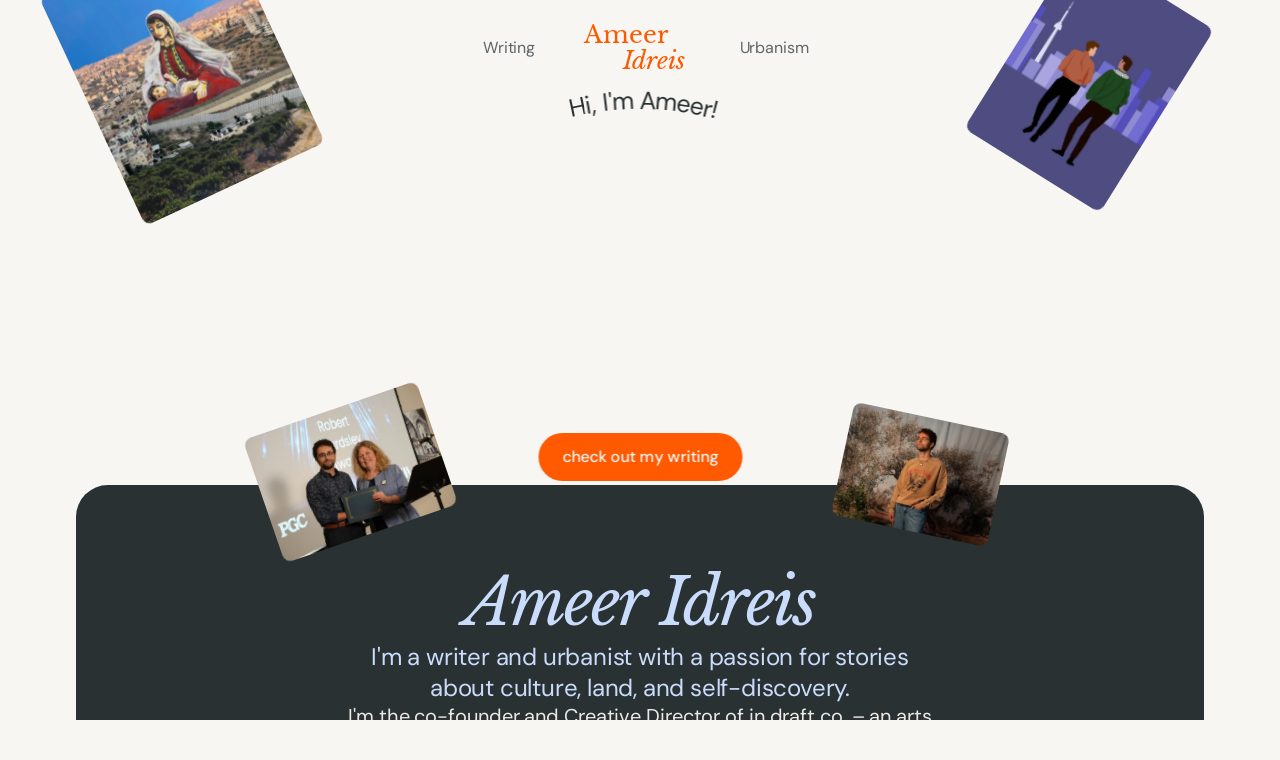

--- FILE ---
content_type: text/html
request_url: https://www.ameeridreis.com/
body_size: 38444
content:
<!doctype html>
<!-- ✨ Built with Framer • https://www.framer.com/ -->
<html lang="en">
<head>
    <meta charset="utf-8">
    
    
    <script>try{if(localStorage.get("__framer_force_showing_editorbar_since")){const n=document.createElement("link");n.rel = "modulepreload";n.href="https://framer.com/edit/init.mjs";document.head.appendChild(n)}}catch(e){}</script>
    <!-- Start of headStart -->
    
    <!-- End of headStart -->
    <meta name="viewport" content="width=device-width">
    <meta name="generator" content="Framer 5f2272d">
    <title>Ameer Idreis – Writer &amp; Urbanist</title>
    <meta name="description" content="Hi, I'm Ameer Idreis! I'm a writer and urbanist telling stories about cities and belonging.">
    <meta name="framer-search-index" content="https://framerusercontent.com/sites/4HqC0cJ6mLiIiYYTL3VtIh/searchIndex-UIzzIY96wZPw.json">
    <meta name="framer-search-index-fallback" content="https://framerusercontent.com/sites/4HqC0cJ6mLiIiYYTL3VtIh/searchIndex-5WJJsreNhtsg.json">
    <meta name="framer-html-plugin" content="disable">
    <link href="https://framerusercontent.com/images/HpW6XuTIyblkGlOUX6qoSVpzMw.png" rel="icon" media="(prefers-color-scheme: light)">
    <link href="https://framerusercontent.com/images/HpW6XuTIyblkGlOUX6qoSVpzMw.png" rel="icon" media="(prefers-color-scheme: dark)">
    <link rel="apple-touch-icon" href="https://framerusercontent.com/images/eNnwdYIYmatDfOPapGdONlXLHVw.png">
    <!-- Open Graph / Facebook -->
    <meta property="og:type" content="website">
    <meta property="og:title" content="Ameer Idreis – Writer &amp; Urbanist">
    <meta property="og:description" content="Hi, I'm Ameer Idreis! I'm a writer and urbanist telling stories about cities and belonging.">
    <!-- Twitter -->
    <meta name="twitter:card" content="summary_large_image">
    <meta name="twitter:title" content="Ameer Idreis – Writer &amp; Urbanist">
    <meta name="twitter:description" content="Hi, I'm Ameer Idreis! I'm a writer and urbanist telling stories about cities and belonging.">
    
    <style data-framer-font-css>/* latin-ext */
@font-face {
  font-family: 'DM Sans';
  font-style: italic;
  font-weight: 400;
  font-display: swap;
  src: url(https://fonts.gstatic.com/s/dmsans/v17/rP2Wp2ywxg089UriCZaSExd86J3t9jz86MvyyKK58VXh.woff2) format('woff2');
  unicode-range: U+0100-02BA, U+02BD-02C5, U+02C7-02CC, U+02CE-02D7, U+02DD-02FF, U+0304, U+0308, U+0329, U+1D00-1DBF, U+1E00-1E9F, U+1EF2-1EFF, U+2020, U+20A0-20AB, U+20AD-20C0, U+2113, U+2C60-2C7F, U+A720-A7FF;
}
/* latin */
@font-face {
  font-family: 'DM Sans';
  font-style: italic;
  font-weight: 400;
  font-display: swap;
  src: url(https://fonts.gstatic.com/s/dmsans/v17/rP2Wp2ywxg089UriCZaSExd86J3t9jz86MvyyKy58Q.woff2) format('woff2');
  unicode-range: U+0000-00FF, U+0131, U+0152-0153, U+02BB-02BC, U+02C6, U+02DA, U+02DC, U+0304, U+0308, U+0329, U+2000-206F, U+20AC, U+2122, U+2191, U+2193, U+2212, U+2215, U+FEFF, U+FFFD;
}
/* latin-ext */
@font-face {
  font-family: 'DM Sans';
  font-style: italic;
  font-weight: 500;
  font-display: swap;
  src: url(https://fonts.gstatic.com/s/dmsans/v17/rP2Wp2ywxg089UriCZaSExd86J3t9jz86MvyyKK58VXh.woff2) format('woff2');
  unicode-range: U+0100-02BA, U+02BD-02C5, U+02C7-02CC, U+02CE-02D7, U+02DD-02FF, U+0304, U+0308, U+0329, U+1D00-1DBF, U+1E00-1E9F, U+1EF2-1EFF, U+2020, U+20A0-20AB, U+20AD-20C0, U+2113, U+2C60-2C7F, U+A720-A7FF;
}
/* latin */
@font-face {
  font-family: 'DM Sans';
  font-style: italic;
  font-weight: 500;
  font-display: swap;
  src: url(https://fonts.gstatic.com/s/dmsans/v17/rP2Wp2ywxg089UriCZaSExd86J3t9jz86MvyyKy58Q.woff2) format('woff2');
  unicode-range: U+0000-00FF, U+0131, U+0152-0153, U+02BB-02BC, U+02C6, U+02DA, U+02DC, U+0304, U+0308, U+0329, U+2000-206F, U+20AC, U+2122, U+2191, U+2193, U+2212, U+2215, U+FEFF, U+FFFD;
}
/* latin-ext */
@font-face {
  font-family: 'DM Sans';
  font-style: italic;
  font-weight: 700;
  font-display: swap;
  src: url(https://fonts.gstatic.com/s/dmsans/v17/rP2Wp2ywxg089UriCZaSExd86J3t9jz86MvyyKK58VXh.woff2) format('woff2');
  unicode-range: U+0100-02BA, U+02BD-02C5, U+02C7-02CC, U+02CE-02D7, U+02DD-02FF, U+0304, U+0308, U+0329, U+1D00-1DBF, U+1E00-1E9F, U+1EF2-1EFF, U+2020, U+20A0-20AB, U+20AD-20C0, U+2113, U+2C60-2C7F, U+A720-A7FF;
}
/* latin */
@font-face {
  font-family: 'DM Sans';
  font-style: italic;
  font-weight: 700;
  font-display: swap;
  src: url(https://fonts.gstatic.com/s/dmsans/v17/rP2Wp2ywxg089UriCZaSExd86J3t9jz86MvyyKy58Q.woff2) format('woff2');
  unicode-range: U+0000-00FF, U+0131, U+0152-0153, U+02BB-02BC, U+02C6, U+02DA, U+02DC, U+0304, U+0308, U+0329, U+2000-206F, U+20AC, U+2122, U+2191, U+2193, U+2212, U+2215, U+FEFF, U+FFFD;
}
/* latin-ext */
@font-face {
  font-family: 'DM Sans';
  font-style: normal;
  font-weight: 400;
  font-display: swap;
  src: url(https://fonts.gstatic.com/s/dmsans/v17/rP2Yp2ywxg089UriI5-g4vlH9VoD8Cmcqbu6-K6h9Q.woff2) format('woff2');
  unicode-range: U+0100-02BA, U+02BD-02C5, U+02C7-02CC, U+02CE-02D7, U+02DD-02FF, U+0304, U+0308, U+0329, U+1D00-1DBF, U+1E00-1E9F, U+1EF2-1EFF, U+2020, U+20A0-20AB, U+20AD-20C0, U+2113, U+2C60-2C7F, U+A720-A7FF;
}
/* latin */
@font-face {
  font-family: 'DM Sans';
  font-style: normal;
  font-weight: 400;
  font-display: swap;
  src: url(https://fonts.gstatic.com/s/dmsans/v17/rP2Yp2ywxg089UriI5-g4vlH9VoD8Cmcqbu0-K4.woff2) format('woff2');
  unicode-range: U+0000-00FF, U+0131, U+0152-0153, U+02BB-02BC, U+02C6, U+02DA, U+02DC, U+0304, U+0308, U+0329, U+2000-206F, U+20AC, U+2122, U+2191, U+2193, U+2212, U+2215, U+FEFF, U+FFFD;
}
/* latin-ext */
@font-face {
  font-family: 'DM Sans';
  font-style: normal;
  font-weight: 500;
  font-display: swap;
  src: url(https://fonts.gstatic.com/s/dmsans/v17/rP2Yp2ywxg089UriI5-g4vlH9VoD8Cmcqbu6-K6h9Q.woff2) format('woff2');
  unicode-range: U+0100-02BA, U+02BD-02C5, U+02C7-02CC, U+02CE-02D7, U+02DD-02FF, U+0304, U+0308, U+0329, U+1D00-1DBF, U+1E00-1E9F, U+1EF2-1EFF, U+2020, U+20A0-20AB, U+20AD-20C0, U+2113, U+2C60-2C7F, U+A720-A7FF;
}
/* latin */
@font-face {
  font-family: 'DM Sans';
  font-style: normal;
  font-weight: 500;
  font-display: swap;
  src: url(https://fonts.gstatic.com/s/dmsans/v17/rP2Yp2ywxg089UriI5-g4vlH9VoD8Cmcqbu0-K4.woff2) format('woff2');
  unicode-range: U+0000-00FF, U+0131, U+0152-0153, U+02BB-02BC, U+02C6, U+02DA, U+02DC, U+0304, U+0308, U+0329, U+2000-206F, U+20AC, U+2122, U+2191, U+2193, U+2212, U+2215, U+FEFF, U+FFFD;
}
/* latin-ext */
@font-face {
  font-family: 'DM Sans';
  font-style: normal;
  font-weight: 700;
  font-display: swap;
  src: url(https://fonts.gstatic.com/s/dmsans/v17/rP2Yp2ywxg089UriI5-g4vlH9VoD8Cmcqbu6-K6h9Q.woff2) format('woff2');
  unicode-range: U+0100-02BA, U+02BD-02C5, U+02C7-02CC, U+02CE-02D7, U+02DD-02FF, U+0304, U+0308, U+0329, U+1D00-1DBF, U+1E00-1E9F, U+1EF2-1EFF, U+2020, U+20A0-20AB, U+20AD-20C0, U+2113, U+2C60-2C7F, U+A720-A7FF;
}
/* latin */
@font-face {
  font-family: 'DM Sans';
  font-style: normal;
  font-weight: 700;
  font-display: swap;
  src: url(https://fonts.gstatic.com/s/dmsans/v17/rP2Yp2ywxg089UriI5-g4vlH9VoD8Cmcqbu0-K4.woff2) format('woff2');
  unicode-range: U+0000-00FF, U+0131, U+0152-0153, U+02BB-02BC, U+02C6, U+02DA, U+02DC, U+0304, U+0308, U+0329, U+2000-206F, U+20AC, U+2122, U+2191, U+2193, U+2212, U+2215, U+FEFF, U+FFFD;
}
/* latin-ext */
@font-face {
  font-family: 'Libre Baskerville';
  font-style: normal;
  font-weight: 400;
  font-display: swap;
  src: url(https://fonts.gstatic.com/s/librebaskerville/v17/kmKnZrc3Hgbbcjq75U4uslyuy4kn0qNXaxMICA.woff2) format('woff2');
  unicode-range: U+0100-02BA, U+02BD-02C5, U+02C7-02CC, U+02CE-02D7, U+02DD-02FF, U+0304, U+0308, U+0329, U+1D00-1DBF, U+1E00-1E9F, U+1EF2-1EFF, U+2020, U+20A0-20AB, U+20AD-20C0, U+2113, U+2C60-2C7F, U+A720-A7FF;
}
/* latin */
@font-face {
  font-family: 'Libre Baskerville';
  font-style: normal;
  font-weight: 400;
  font-display: swap;
  src: url(https://fonts.gstatic.com/s/librebaskerville/v17/kmKnZrc3Hgbbcjq75U4uslyuy4kn0qNZaxM.woff2) format('woff2');
  unicode-range: U+0000-00FF, U+0131, U+0152-0153, U+02BB-02BC, U+02C6, U+02DA, U+02DC, U+0304, U+0308, U+0329, U+2000-206F, U+20AC, U+2122, U+2191, U+2193, U+2212, U+2215, U+FEFF, U+FFFD;
}
/* cyrillic-ext */
@font-face {
  font-family: 'Fragment Mono';
  font-style: normal;
  font-weight: 400;
  src: url(https://fonts.gstatic.com/s/fragmentmono/v6/4iCr6K5wfMRRjxp0DA6-2CLnB45HhrUI.woff2) format('woff2');
  unicode-range: U+0460-052F, U+1C80-1C8A, U+20B4, U+2DE0-2DFF, U+A640-A69F, U+FE2E-FE2F;
}
/* latin-ext */
@font-face {
  font-family: 'Fragment Mono';
  font-style: normal;
  font-weight: 400;
  src: url(https://fonts.gstatic.com/s/fragmentmono/v6/4iCr6K5wfMRRjxp0DA6-2CLnB41HhrUI.woff2) format('woff2');
  unicode-range: U+0100-02BA, U+02BD-02C5, U+02C7-02CC, U+02CE-02D7, U+02DD-02FF, U+0304, U+0308, U+0329, U+1D00-1DBF, U+1E00-1E9F, U+1EF2-1EFF, U+2020, U+20A0-20AB, U+20AD-20C0, U+2113, U+2C60-2C7F, U+A720-A7FF;
}
/* latin */
@font-face {
  font-family: 'Fragment Mono';
  font-style: normal;
  font-weight: 400;
  src: url(https://fonts.gstatic.com/s/fragmentmono/v6/4iCr6K5wfMRRjxp0DA6-2CLnB4NHhg.woff2) format('woff2');
  unicode-range: U+0000-00FF, U+0131, U+0152-0153, U+02BB-02BC, U+02C6, U+02DA, U+02DC, U+0304, U+0308, U+0329, U+2000-206F, U+20AC, U+2122, U+2191, U+2193, U+2212, U+2215, U+FEFF, U+FFFD;
}

@font-face { font-family: "Libre Baskerville"; src: url("https://fonts.gstatic.com/s/librebaskerville/v16/kmKhZrc3Hgbbcjq75U4uslyuy4kn0qNcaxMaDc2V2ro.woff2"); font-display: swap; font-style: italic; font-weight: 400 }
@font-face { font-family: "Libre Baskerville"; src: url("https://fonts.gstatic.com/s/librebaskerville/v16/kmKiZrc3Hgbbcjq75U4uslyuy4kn0qviTjY1I8Gcw6Oi.woff2"); font-display: swap; font-style: normal; font-weight: 700 }
@font-face { font-family: "Inter"; src: url("https://framerusercontent.com/assets/5vvr9Vy74if2I6bQbJvbw7SY1pQ.woff2"); font-display: swap; font-style: normal; font-weight: 400; unicode-range: U+0460-052F, U+1C80-1C88, U+20B4, U+2DE0-2DFF, U+A640-A69F, U+FE2E-FE2F }
@font-face { font-family: "Inter"; src: url("https://framerusercontent.com/assets/EOr0mi4hNtlgWNn9if640EZzXCo.woff2"); font-display: swap; font-style: normal; font-weight: 400; unicode-range: U+0301, U+0400-045F, U+0490-0491, U+04B0-04B1, U+2116 }
@font-face { font-family: "Inter"; src: url("https://framerusercontent.com/assets/Y9k9QrlZAqio88Klkmbd8VoMQc.woff2"); font-display: swap; font-style: normal; font-weight: 400; unicode-range: U+1F00-1FFF }
@font-face { font-family: "Inter"; src: url("https://framerusercontent.com/assets/OYrD2tBIBPvoJXiIHnLoOXnY9M.woff2"); font-display: swap; font-style: normal; font-weight: 400; unicode-range: U+0370-03FF }
@font-face { font-family: "Inter"; src: url("https://framerusercontent.com/assets/JeYwfuaPfZHQhEG8U5gtPDZ7WQ.woff2"); font-display: swap; font-style: normal; font-weight: 400; unicode-range: U+0100-024F, U+0259, U+1E00-1EFF, U+2020, U+20A0-20AB, U+20AD-20CF, U+2113, U+2C60-2C7F, U+A720-A7FF }
@font-face { font-family: "Inter"; src: url("https://framerusercontent.com/assets/vQyevYAyHtARFwPqUzQGpnDs.woff2"); font-display: swap; font-style: normal; font-weight: 400; unicode-range: U+0000-00FF, U+0131, U+0152-0153, U+02BB-02BC, U+02C6, U+02DA, U+02DC, U+2000-206F, U+2074, U+20AC, U+2122, U+2191, U+2193, U+2212, U+2215, U+FEFF, U+FFFD }
@font-face { font-family: "Inter"; src: url("https://framerusercontent.com/assets/b6Y37FthZeALduNqHicBT6FutY.woff2"); font-display: swap; font-style: normal; font-weight: 400; unicode-range: U+0102-0103, U+0110-0111, U+0128-0129, U+0168-0169, U+01A0-01A1, U+01AF-01B0, U+1EA0-1EF9, U+20AB }
@font-face { font-family: "Inter"; src: url("https://framerusercontent.com/assets/DpPBYI0sL4fYLgAkX8KXOPVt7c.woff2"); font-display: swap; font-style: normal; font-weight: 700; unicode-range: U+0460-052F, U+1C80-1C88, U+20B4, U+2DE0-2DFF, U+A640-A69F, U+FE2E-FE2F }
@font-face { font-family: "Inter"; src: url("https://framerusercontent.com/assets/4RAEQdEOrcnDkhHiiCbJOw92Lk.woff2"); font-display: swap; font-style: normal; font-weight: 700; unicode-range: U+0301, U+0400-045F, U+0490-0491, U+04B0-04B1, U+2116 }
@font-face { font-family: "Inter"; src: url("https://framerusercontent.com/assets/1K3W8DizY3v4emK8Mb08YHxTbs.woff2"); font-display: swap; font-style: normal; font-weight: 700; unicode-range: U+1F00-1FFF }
@font-face { font-family: "Inter"; src: url("https://framerusercontent.com/assets/tUSCtfYVM1I1IchuyCwz9gDdQ.woff2"); font-display: swap; font-style: normal; font-weight: 700; unicode-range: U+0370-03FF }
@font-face { font-family: "Inter"; src: url("https://framerusercontent.com/assets/VgYFWiwsAC5OYxAycRXXvhze58.woff2"); font-display: swap; font-style: normal; font-weight: 700; unicode-range: U+0100-024F, U+0259, U+1E00-1EFF, U+2020, U+20A0-20AB, U+20AD-20CF, U+2113, U+2C60-2C7F, U+A720-A7FF }
@font-face { font-family: "Inter"; src: url("https://framerusercontent.com/assets/DXD0Q7LSl7HEvDzucnyLnGBHM.woff2"); font-display: swap; font-style: normal; font-weight: 700; unicode-range: U+0000-00FF, U+0131, U+0152-0153, U+02BB-02BC, U+02C6, U+02DA, U+02DC, U+2000-206F, U+2074, U+20AC, U+2122, U+2191, U+2193, U+2212, U+2215, U+FEFF, U+FFFD }
@font-face { font-family: "Inter"; src: url("https://framerusercontent.com/assets/GIryZETIX4IFypco5pYZONKhJIo.woff2"); font-display: swap; font-style: normal; font-weight: 700; unicode-range: U+0102-0103, U+0110-0111, U+0128-0129, U+0168-0169, U+01A0-01A1, U+01AF-01B0, U+1EA0-1EF9, U+20AB }
@font-face { font-family: "Inter"; src: url("https://framerusercontent.com/assets/H89BbHkbHDzlxZzxi8uPzTsp90.woff2"); font-display: swap; font-style: italic; font-weight: 700; unicode-range: U+0460-052F, U+1C80-1C88, U+20B4, U+2DE0-2DFF, U+A640-A69F, U+FE2E-FE2F }
@font-face { font-family: "Inter"; src: url("https://framerusercontent.com/assets/u6gJwDuwB143kpNK1T1MDKDWkMc.woff2"); font-display: swap; font-style: italic; font-weight: 700; unicode-range: U+0301, U+0400-045F, U+0490-0491, U+04B0-04B1, U+2116 }
@font-face { font-family: "Inter"; src: url("https://framerusercontent.com/assets/43sJ6MfOPh1LCJt46OvyDuSbA6o.woff2"); font-display: swap; font-style: italic; font-weight: 700; unicode-range: U+1F00-1FFF }
@font-face { font-family: "Inter"; src: url("https://framerusercontent.com/assets/wccHG0r4gBDAIRhfHiOlq6oEkqw.woff2"); font-display: swap; font-style: italic; font-weight: 700; unicode-range: U+0370-03FF }
@font-face { font-family: "Inter"; src: url("https://framerusercontent.com/assets/WZ367JPwf9bRW6LdTHN8rXgSjw.woff2"); font-display: swap; font-style: italic; font-weight: 700; unicode-range: U+0100-024F, U+0259, U+1E00-1EFF, U+2020, U+20A0-20AB, U+20AD-20CF, U+2113, U+2C60-2C7F, U+A720-A7FF }
@font-face { font-family: "Inter"; src: url("https://framerusercontent.com/assets/QxmhnWTzLtyjIiZcfaLIJ8EFBXU.woff2"); font-display: swap; font-style: italic; font-weight: 700; unicode-range: U+0000-00FF, U+0131, U+0152-0153, U+02BB-02BC, U+02C6, U+02DA, U+02DC, U+2000-206F, U+2074, U+20AC, U+2122, U+2191, U+2193, U+2212, U+2215, U+FEFF, U+FFFD }
@font-face { font-family: "Inter"; src: url("https://framerusercontent.com/assets/2A4Xx7CngadFGlVV4xrO06OBHY.woff2"); font-display: swap; font-style: italic; font-weight: 700; unicode-range: U+0102-0103, U+0110-0111, U+0128-0129, U+0168-0169, U+01A0-01A1, U+01AF-01B0, U+1EA0-1EF9, U+20AB }
@font-face { font-family: "Inter"; src: url("https://framerusercontent.com/assets/CfMzU8w2e7tHgF4T4rATMPuWosA.woff2"); font-display: swap; font-style: italic; font-weight: 400; unicode-range: U+0460-052F, U+1C80-1C88, U+20B4, U+2DE0-2DFF, U+A640-A69F, U+FE2E-FE2F }
@font-face { font-family: "Inter"; src: url("https://framerusercontent.com/assets/867QObYax8ANsfX4TGEVU9YiCM.woff2"); font-display: swap; font-style: italic; font-weight: 400; unicode-range: U+0301, U+0400-045F, U+0490-0491, U+04B0-04B1, U+2116 }
@font-face { font-family: "Inter"; src: url("https://framerusercontent.com/assets/Oyn2ZbENFdnW7mt2Lzjk1h9Zb9k.woff2"); font-display: swap; font-style: italic; font-weight: 400; unicode-range: U+1F00-1FFF }
@font-face { font-family: "Inter"; src: url("https://framerusercontent.com/assets/cdAe8hgZ1cMyLu9g005pAW3xMo.woff2"); font-display: swap; font-style: italic; font-weight: 400; unicode-range: U+0370-03FF }
@font-face { font-family: "Inter"; src: url("https://framerusercontent.com/assets/DOfvtmE1UplCq161m6Hj8CSQYg.woff2"); font-display: swap; font-style: italic; font-weight: 400; unicode-range: U+0100-024F, U+0259, U+1E00-1EFF, U+2020, U+20A0-20AB, U+20AD-20CF, U+2113, U+2C60-2C7F, U+A720-A7FF }
@font-face { font-family: "Inter"; src: url("https://framerusercontent.com/assets/vFzuJY0c65av44uhEKB6vyjFMg.woff2"); font-display: swap; font-style: italic; font-weight: 400; unicode-range: U+0000-00FF, U+0131, U+0152-0153, U+02BB-02BC, U+02C6, U+02DA, U+02DC, U+2000-206F, U+2074, U+20AC, U+2122, U+2191, U+2193, U+2212, U+2215, U+FEFF, U+FFFD }
@font-face { font-family: "Inter"; src: url("https://framerusercontent.com/assets/tKtBcDnBMevsEEJKdNGhhkLzYo.woff2"); font-display: swap; font-style: italic; font-weight: 400; unicode-range: U+0102-0103, U+0110-0111, U+0128-0129, U+0168-0169, U+01A0-01A1, U+01AF-01B0, U+1EA0-1EF9, U+20AB }
@font-face { font-family: "DM Sans Placeholder"; src: local("Arial"); ascent-override: 94.36%; descent-override: 29.49%; line-gap-override: 0.00%; size-adjust: 105.13% }
@font-face { font-family: "Libre Baskerville Placeholder"; src: local("Times New Roman"); ascent-override: 76.28%; descent-override: 21.23%; line-gap-override: 0.00%; size-adjust: 127.17% }
@font-face { font-family: "Inter Placeholder"; src: local("Arial"); ascent-override: 89.79%; descent-override: 22.36%; line-gap-override: 0.00%; size-adjust: 107.89% }</style>
    <link href="https://fonts.gstatic.com" rel="preconnect" crossorigin>
    <link href="https://fonts.gstatic.com" rel="preconnect" crossorigin>
    <meta name="robots" content="max-image-preview:large"><link rel="canonical" href="https://www.ameeridreis.com/"><meta property="og:url" content="https://www.ameeridreis.com/"><style data-framer-breakpoint-css>@media(min-width: 1200px){.hidden-1kejhd6{display:none!important}}@media(min-width: 810px) and (max-width: 1199px){.hidden-1cdboxt{display:none!important}}@media(max-width: 809px){.hidden-2y5yfb{display:none!important}}@media(min-width: 1200px){.hidden-14lkin9{display:none!important}}@media(min-width: 810px) and (max-width: 1199.98px){.hidden-1anneme{display:none!important}}@media(max-width: 809.98px){.hidden-1xeuovx{display:none!important}}</style><style data-framer-css-ssr-minified data-framer-components="framer-lib-cursors-host framer-LmH5x PropertyOverrides framer-hjFGP framer-N7xfD framer-aKqrK framer-GVZkQ framer-vrM3O framer-p9Qva framer-arc-text framer-ihNOv framer-Du367 framer-mLfWJ framer-G9Cob framer-0lebX framer-UYTWR framer-aRCy6 framer-DwWAP framer-6MWHT framer-ESbd7 framer-aCOWr framer-Rrhoe framer-dfqKN">html,body,#main{box-sizing:border-box;margin:0;padding:0}:root{-webkit-font-smoothing:antialiased;-moz-osx-font-smoothing:grayscale}*{box-sizing:border-box;-webkit-font-smoothing:inherit}h1,h2,h3,h4,h5,h6,p,figure{margin:0}body,input,textarea,select,button{font-family:sans-serif;font-size:12px}body{--token-b7198f72-14e6-45fb-a5b2-8f9db6415f9a:#f8f6f3;--token-a2418e68-b41d-46d1-9e27-1a488bd30077:#ff5900;--token-5dfdec3b-3139-426d-b9fc-d1b5ecf28487:#5f6566;--token-73d49074-7cb1-4544-8200-13a6de5ede41:#001666;--token-0ba7cc43-9dd6-43f5-bf85-fd56e07a2fea:#2a3132;--token-19283927-7510-4023-b856-61682ade3191:#cadcfc;--token-13a7ab62-f476-46f4-931a-fa3f9513dd06:#ebe9e4;--framer-will-change-override:none}@supports (background:-webkit-named-image(i)) and (not (grid-template-rows:subgrid)){body{--framer-will-change-override:transform}}[data-framer-component-type]{position:absolute}[data-framer-component-type=Text]{cursor:inherit}[data-framer-component-text-autosized] *{white-space:pre}[data-framer-component-type=Text]>*{text-align:var(--framer-text-alignment,start)}[data-framer-component-type=Text] span span,[data-framer-component-type=Text] p span,[data-framer-component-type=Text] h1 span,[data-framer-component-type=Text] h2 span,[data-framer-component-type=Text] h3 span,[data-framer-component-type=Text] h4 span,[data-framer-component-type=Text] h5 span,[data-framer-component-type=Text] h6 span{display:block}[data-framer-component-type=Text] span span span,[data-framer-component-type=Text] p span span,[data-framer-component-type=Text] h1 span span,[data-framer-component-type=Text] h2 span span,[data-framer-component-type=Text] h3 span span,[data-framer-component-type=Text] h4 span span,[data-framer-component-type=Text] h5 span span,[data-framer-component-type=Text] h6 span span{display:unset}[data-framer-component-type=Text] div div span,[data-framer-component-type=Text] a div span,[data-framer-component-type=Text] span span span,[data-framer-component-type=Text] p span span,[data-framer-component-type=Text] h1 span span,[data-framer-component-type=Text] h2 span span,[data-framer-component-type=Text] h3 span span,[data-framer-component-type=Text] h4 span span,[data-framer-component-type=Text] h5 span span,[data-framer-component-type=Text] h6 span span,[data-framer-component-type=Text] a{font-family:var(--font-family);font-style:var(--font-style);font-weight:min(calc(var(--framer-font-weight-increase,0) + var(--font-weight,400)),900);color:var(--text-color);letter-spacing:var(--letter-spacing);font-size:var(--font-size);text-transform:var(--text-transform);--text-decoration:var(--framer-text-decoration-style,solid)var(--framer-text-decoration,none)var(--framer-text-decoration-color,currentcolor)var(--framer-text-decoration-thickness,auto);--text-decoration-skip-ink:var(--framer-text-decoration-skip-ink);--text-underline-offset:var(--framer-text-decoration-offset);line-height:var(--line-height);--font-family:var(--framer-font-family);--font-style:var(--framer-font-style);--font-weight:var(--framer-font-weight);--text-color:var(--framer-text-color);--letter-spacing:var(--framer-letter-spacing);--font-size:var(--framer-font-size);--text-transform:var(--framer-text-transform);--line-height:var(--framer-line-height)}[data-framer-component-type=Text] a,[data-framer-component-type=Text] a div span,[data-framer-component-type=Text] a span span span,[data-framer-component-type=Text] a p span span,[data-framer-component-type=Text] a h1 span span,[data-framer-component-type=Text] a h2 span span,[data-framer-component-type=Text] a h3 span span,[data-framer-component-type=Text] a h4 span span,[data-framer-component-type=Text] a h5 span span,[data-framer-component-type=Text] a h6 span span{--font-family:var(--framer-link-font-family,var(--framer-font-family));--font-style:var(--framer-link-font-style,var(--framer-font-style));--font-weight:var(--framer-link-font-weight,var(--framer-font-weight));--text-color:var(--framer-link-text-color,var(--framer-text-color));--font-size:var(--framer-link-font-size,var(--framer-font-size));--text-transform:var(--framer-link-text-transform,var(--framer-text-transform));--text-decoration:var(--framer-link-text-decoration-style,var(--framer-text-decoration-style,solid))var(--framer-link-text-decoration,var(--framer-text-decoration,none))var(--framer-link-text-decoration-color,var(--framer-text-decoration-color,currentcolor))var(--framer-link-text-decoration-thickness,var(--framer-text-decoration-thickness,auto));--text-decoration-skip-ink:var(--framer-link-text-decoration-skip-ink,var(--framer-text-decoration-skip-ink));--text-underline-offset:var(--framer-link-text-decoration-offset,var(--framer-text-decoration-offset))}[data-framer-component-type=Text] a:hover,[data-framer-component-type=Text] a div span:hover,[data-framer-component-type=Text] a span span span:hover,[data-framer-component-type=Text] a p span span:hover,[data-framer-component-type=Text] a h1 span span:hover,[data-framer-component-type=Text] a h2 span span:hover,[data-framer-component-type=Text] a h3 span span:hover,[data-framer-component-type=Text] a h4 span span:hover,[data-framer-component-type=Text] a h5 span span:hover,[data-framer-component-type=Text] a h6 span span:hover{--font-family:var(--framer-link-hover-font-family,var(--framer-link-font-family,var(--framer-font-family)));--font-style:var(--framer-link-hover-font-style,var(--framer-link-font-style,var(--framer-font-style)));--font-weight:var(--framer-link-hover-font-weight,var(--framer-link-font-weight,var(--framer-font-weight)));--text-color:var(--framer-link-hover-text-color,var(--framer-link-text-color,var(--framer-text-color)));--font-size:var(--framer-link-hover-font-size,var(--framer-link-font-size,var(--framer-font-size)));--text-transform:var(--framer-link-hover-text-transform,var(--framer-link-text-transform,var(--framer-text-transform)));--text-decoration:var(--framer-link-hover-text-decoration-style,var(--framer-link-text-decoration-style,var(--framer-text-decoration-style,solid)))var(--framer-link-hover-text-decoration,var(--framer-link-text-decoration,var(--framer-text-decoration,none)))var(--framer-link-hover-text-decoration-color,var(--framer-link-text-decoration-color,var(--framer-text-decoration-color,currentcolor)))var(--framer-link-hover-text-decoration-thickness,var(--framer-link-text-decoration-thickness,var(--framer-text-decoration-thickness,auto)));--text-decoration-skip-ink:var(--framer-link-hover-text-decoration-skip-ink,var(--framer-link-text-decoration-skip-ink,var(--framer-text-decoration-skip-ink)));--text-underline-offset:var(--framer-link-hover-text-decoration-offset,var(--framer-link-text-decoration-offset,var(--framer-text-decoration-offset)))}[data-framer-component-type=Text].isCurrent a,[data-framer-component-type=Text].isCurrent a div span,[data-framer-component-type=Text].isCurrent a span span span,[data-framer-component-type=Text].isCurrent a p span span,[data-framer-component-type=Text].isCurrent a h1 span span,[data-framer-component-type=Text].isCurrent a h2 span span,[data-framer-component-type=Text].isCurrent a h3 span span,[data-framer-component-type=Text].isCurrent a h4 span span,[data-framer-component-type=Text].isCurrent a h5 span span,[data-framer-component-type=Text].isCurrent a h6 span span{--font-family:var(--framer-link-current-font-family,var(--framer-link-font-family,var(--framer-font-family)));--font-style:var(--framer-link-current-font-style,var(--framer-link-font-style,var(--framer-font-style)));--font-weight:var(--framer-link-current-font-weight,var(--framer-link-font-weight,var(--framer-font-weight)));--text-color:var(--framer-link-current-text-color,var(--framer-link-text-color,var(--framer-text-color)));--font-size:var(--framer-link-current-font-size,var(--framer-link-font-size,var(--framer-font-size)));--text-transform:var(--framer-link-current-text-transform,var(--framer-link-text-transform,var(--framer-text-transform)));--text-decoration:var(--framer-link-current-text-decoration-style,var(--framer-link-text-decoration-style,var(--framer-text-decoration-style,solid)))var(--framer-link-current-text-decoration,var(--framer-link-text-decoration,var(--framer-text-decoration,none)))var(--framer-link-current-text-decoration-color,var(--framer-link-text-decoration-color,var(--framer-text-decoration-color,currentcolor)))var(--framer-link-current-text-decoration-thickness,var(--framer-link-text-decoration-thickness,var(--framer-text-decoration-thickness,auto)));--text-decoration-skip-ink:var(--framer-link-current-text-decoration-skip-ink,var(--framer-link-text-decoration-skip-ink,var(--framer-text-decoration-skip-ink)));--text-underline-offset:var(--framer-link-current-text-decoration-offset,var(--framer-link-text-decoration-offset,var(--framer-text-decoration-offset)))}[data-framer-component-type=RichTextContainer]{outline:none;flex-direction:column;flex-shrink:0;justify-content:flex-start;display:flex}p.framer-text,div.framer-text,figure.framer-text,h1.framer-text,h2.framer-text,h3.framer-text,h4.framer-text,h5.framer-text,h6.framer-text,ol.framer-text,ul.framer-text{margin:0;padding:0}p.framer-text,div.framer-text,h1.framer-text,h2.framer-text,h3.framer-text,h4.framer-text,h5.framer-text,h6.framer-text,li.framer-text,ol.framer-text,ul.framer-text,mark.framer-text,span.framer-text:not([data-text-fill]){font-family:var(--framer-blockquote-font-family,var(--framer-font-family,Inter,Inter Placeholder,sans-serif));font-style:var(--framer-blockquote-font-style,var(--framer-font-style,normal));font-weight:var(--framer-blockquote-font-weight,var(--framer-font-weight,400));color:var(--framer-blockquote-text-color,var(--framer-text-color,#000));font-size:calc(var(--framer-blockquote-font-size,var(--framer-font-size,16px))*var(--framer-font-size-scale,1));letter-spacing:var(--framer-blockquote-letter-spacing,var(--framer-letter-spacing,0));text-transform:var(--framer-blockquote-text-transform,var(--framer-text-transform,none));-webkit-text-decoration-line:var(--framer-blockquote-text-decoration,var(--framer-text-decoration,initial));text-decoration-line:var(--framer-blockquote-text-decoration,var(--framer-text-decoration,initial));-webkit-text-decoration-style:var(--framer-blockquote-text-decoration-style,var(--framer-text-decoration-style,initial));text-decoration-style:var(--framer-blockquote-text-decoration-style,var(--framer-text-decoration-style,initial));-webkit-text-decoration-color:var(--framer-blockquote-text-decoration-color,var(--framer-text-decoration-color,initial));text-decoration-color:var(--framer-blockquote-text-decoration-color,var(--framer-text-decoration-color,initial));text-decoration-thickness:var(--framer-blockquote-text-decoration-thickness,var(--framer-text-decoration-thickness,initial));text-decoration-skip-ink:var(--framer-blockquote-text-decoration-skip-ink,var(--framer-text-decoration-skip-ink,initial));text-underline-offset:var(--framer-blockquote-text-decoration-offset,var(--framer-text-decoration-offset,initial));line-height:var(--framer-blockquote-line-height,var(--framer-line-height,1.2em));text-align:var(--framer-blockquote-text-alignment,var(--framer-text-alignment,start));-webkit-text-stroke-width:var(--framer-text-stroke-width,initial);-webkit-text-stroke-color:var(--framer-text-stroke-color,initial);-moz-font-feature-settings:var(--framer-font-open-type-features,initial);-webkit-font-feature-settings:var(--framer-font-open-type-features,initial);font-feature-settings:var(--framer-font-open-type-features,initial);font-variation-settings:var(--framer-font-variation-axes,normal);text-wrap:var(--framer-text-wrap-override,var(--framer-text-wrap))}mark.framer-text,p.framer-text,div.framer-text,h1.framer-text,h2.framer-text,h3.framer-text,h4.framer-text,h5.framer-text,h6.framer-text,li.framer-text,ol.framer-text,ul.framer-text{background-color:var(--framer-blockquote-text-background-color,var(--framer-text-background-color,initial));border-radius:var(--framer-blockquote-text-background-radius,var(--framer-text-background-radius,initial));padding:var(--framer-blockquote-text-background-padding,var(--framer-text-background-padding,initial))}@supports not (color:color(display-p3 1 1 1)){p.framer-text,div.framer-text,h1.framer-text,h2.framer-text,h3.framer-text,h4.framer-text,h5.framer-text,h6.framer-text,li.framer-text,ol.framer-text,ul.framer-text,span.framer-text:not([data-text-fill]){color:var(--framer-blockquote-text-color-rgb,var(--framer-blockquote-text-color,var(--framer-text-color-rgb,var(--framer-text-color,#000))));-webkit-text-stroke-color:var(--framer-text-stroke-color-rgb,var(--framer-text-stroke-color,initial))}mark.framer-text{background-color:var(--framer-blockquote-text-background-color-rgb,var(--framer-blockquote-text-background-color,var(--framer-text-background-color-rgb,var(--framer-text-background-color,initial))))}}.framer-fit-text .framer-text{white-space:nowrap;white-space-collapse:preserve}strong.framer-text{font-family:var(--framer-blockquote-font-family-bold,var(--framer-font-family-bold));font-style:var(--framer-blockquote-font-style-bold,var(--framer-font-style-bold));font-weight:var(--framer-blockquote-font-weight-bold,var(--framer-font-weight-bold,bolder));font-variation-settings:var(--framer-blockquote-font-variation-axes-bold,var(--framer-font-variation-axes-bold))}em.framer-text{font-family:var(--framer-blockquote-font-family-italic,var(--framer-font-family-italic));font-style:var(--framer-blockquote-font-style-italic,var(--framer-font-style-italic,italic));font-weight:var(--framer-blockquote-font-weight-italic,var(--framer-font-weight-italic));font-variation-settings:var(--framer-blockquote-font-variation-axes-italic,var(--framer-font-variation-axes-italic))}em.framer-text>strong.framer-text{font-family:var(--framer-blockquote-font-family-bold-italic,var(--framer-font-family-bold-italic));font-style:var(--framer-blockquote-font-style-bold-italic,var(--framer-font-style-bold-italic,italic));font-weight:var(--framer-blockquote-font-weight-bold-italic,var(--framer-font-weight-bold-italic,bolder));font-variation-settings:var(--framer-blockquote-font-variation-axes-bold-italic,var(--framer-font-variation-axes-bold-italic))}p.framer-text:not(:first-child),div.framer-text:not(:first-child),h1.framer-text:not(:first-child),h2.framer-text:not(:first-child),h3.framer-text:not(:first-child),h4.framer-text:not(:first-child),h5.framer-text:not(:first-child),h6.framer-text:not(:first-child),ol.framer-text:not(:first-child),ul.framer-text:not(:first-child),blockquote.framer-text:not(:first-child),table.framer-text:not(:first-child),figure.framer-text:not(:first-child),.framer-image.framer-text:not(:first-child){margin-top:var(--framer-blockquote-paragraph-spacing,var(--framer-paragraph-spacing,0))}li.framer-text>ul.framer-text:nth-child(2),li.framer-text>ol.framer-text:nth-child(2){margin-top:0}.framer-text[data-text-fill]{-webkit-text-fill-color:transparent;padding:max(0em,calc(calc(1.3em - var(--framer-blockquote-line-height,var(--framer-line-height,1.3em)))/2));margin:min(0em,calc(calc(1.3em - var(--framer-blockquote-line-height,var(--framer-line-height,1.3em)))/-2));-webkit-background-clip:text;background-clip:text;display:inline-block}code.framer-text,code.framer-text span.framer-text:not([data-text-fill]){font-family:var(--framer-code-font-family,var(--framer-font-family,Inter,Inter Placeholder,sans-serif));font-style:var(--framer-blockquote-font-style,var(--framer-code-font-style,var(--framer-font-style,normal)));font-weight:var(--framer-blockquote-font-weight,var(--framer-code-font-weight,var(--framer-font-weight,400)));color:var(--framer-blockquote-text-color,var(--framer-code-text-color,var(--framer-text-color,#000)));font-size:calc(var(--framer-blockquote-font-size,var(--framer-font-size,16px))*var(--framer-font-size-scale,1));letter-spacing:var(--framer-blockquote-letter-spacing,var(--framer-letter-spacing,0));line-height:var(--framer-blockquote-line-height,var(--framer-line-height,1.2em))}@supports not (color:color(display-p3 1 1 1)){code.framer-text,code.framer-text span.framer-text:not([data-text-fill]){color:var(--framer-blockquote-text-color-rgb,var(--framer-blockquote-text-color,var(--framer-code-text-color-rgb,var(--framer-code-text-color,var(--framer-text-color-rgb,var(--framer-text-color,#000))))))}}blockquote.framer-text{unicode-bidi:initial;margin-block-start:initial;margin-block-end:initial;margin-inline-start:initial;margin-inline-end:initial}a.framer-text,a.framer-text span.framer-text:not([data-text-fill]),span.framer-text[data-nested-link],span.framer-text[data-nested-link] span.framer-text:not([data-text-fill]){font-family:var(--framer-blockquote-font-family,var(--framer-link-font-family,var(--framer-font-family,Inter,Inter Placeholder,sans-serif)));font-style:var(--framer-blockquote-font-style,var(--framer-link-font-style,var(--framer-font-style,normal)));font-weight:var(--framer-blockquote-font-weight,var(--framer-link-font-weight,var(--framer-font-weight,400)));color:var(--framer-blockquote-text-color,var(--framer-link-text-color,var(--framer-text-color,#000)));font-size:calc(var(--framer-blockquote-font-size,var(--framer-font-size,16px))*var(--framer-font-size-scale,1));text-transform:var(--framer-blockquote-text-transform,var(--framer-link-text-transform,var(--framer-text-transform,none)));cursor:var(--framer-custom-cursors,pointer);background-color:var(--framer-link-text-background-color,initial);border-radius:var(--framer-link-text-background-radius,initial);padding:var(--framer-link-text-background-padding,initial)}a.framer-text,span.framer-text[data-nested-link]{-webkit-text-decoration-line:var(--framer-blockquote-text-decoration,var(--framer-link-text-decoration,var(--framer-text-decoration,initial)));text-decoration-line:var(--framer-blockquote-text-decoration,var(--framer-link-text-decoration,var(--framer-text-decoration,initial)));-webkit-text-decoration-style:var(--framer-blockquote-text-decoration-style,var(--framer-link-text-decoration-style,var(--framer-text-decoration-style,initial)));text-decoration-style:var(--framer-blockquote-text-decoration-style,var(--framer-link-text-decoration-style,var(--framer-text-decoration-style,initial)));-webkit-text-decoration-color:var(--framer-blockquote-text-decoration-color,var(--framer-link-text-decoration-color,var(--framer-text-decoration-color,initial)));text-decoration-color:var(--framer-blockquote-text-decoration-color,var(--framer-link-text-decoration-color,var(--framer-text-decoration-color,initial)));text-decoration-thickness:var(--framer-blockquote-text-decoration-thickness,var(--framer-link-text-decoration-thickness,var(--framer-text-decoration-thickness,initial)));text-decoration-skip-ink:var(--framer-blockquote-text-decoration-skip-ink,var(--framer-link-text-decoration-skip-ink,var(--framer-text-decoration-skip-ink,initial)));text-underline-offset:var(--framer-blockquote-text-decoration-offset,var(--framer-link-text-decoration-offset,var(--framer-text-decoration-offset,initial)))}@supports not (color:color(display-p3 1 1 1)){a.framer-text,a.framer-text span.framer-text:not([data-text-fill]),span.framer-text[data-nested-link],span.framer-text[data-nested-link] span.framer-text:not([data-text-fill]){color:var(--framer-blockquote-text-color-rgb,var(--framer-blockquote-text-color,var(--framer-link-text-color-rgb,var(--framer-link-text-color,var(--framer-text-color-rgb,var(--framer-text-color,#000))))));background-color:var(--framer-link-text-background-color-rgb,var(--framer-link-text-background-color,initial))}}code.framer-text a.framer-text,code.framer-text a.framer-text span.framer-text:not([data-text-fill]),code.framer-text span.framer-text[data-nested-link],code.framer-text span.framer-text[data-nested-link] span.framer-text:not([data-text-fill]){font-family:var(--framer-code-font-family,var(--framer-font-family,Inter,Inter Placeholder,sans-serif));font-style:var(--framer-blockquote-font-style,var(--framer-code-font-style,var(--framer-font-style,normal)));font-weight:var(--framer-blockquote-font-weight,var(--framer-code-font-weight,var(--framer-font-weight,400)));color:var(--framer-blockquote-text-color,var(--framer-link-text-color,var(--framer-code-text-color,var(--framer-text-color,#000))));font-size:calc(var(--framer-blockquote-font-size,var(--framer-font-size,16px))*var(--framer-font-size-scale,1))}@supports not (color:color(display-p3 1 1 1)){code.framer-text a.framer-text,code.framer-text a.framer-text span.framer-text:not([data-text-fill]),code.framer-text span.framer-text[data-nested-link],code.framer-text span.framer-text[data-nested-link] span.framer-text:not([data-text-fill]){color:var(--framer-blockquote-text-color-rgb,var(--framer-blockquote-text-color,var(--framer-link-text-color-rgb,var(--framer-link-text-color,var(--framer-code-text-color-rgb,var(--framer-code-text-color,var(--framer-text-color-rgb,var(--framer-text-color,#000))))))))}}a.framer-text:hover,a.framer-text:hover span.framer-text:not([data-text-fill]),span.framer-text[data-nested-link]:hover,span.framer-text[data-nested-link]:hover span.framer-text:not([data-text-fill]){font-family:var(--framer-link-hover-font-family,var(--framer-blockquote-font-family,var(--framer-link-font-family,var(--framer-font-family,Inter,Inter Placeholder,sans-serif))));font-style:var(--framer-link-hover-font-style,var(--framer-blockquote-font-style,var(--framer-link-font-style,var(--framer-font-style,normal))));font-weight:var(--framer-link-hover-font-weight,var(--framer-blockquote-font-weight,var(--framer-link-font-weight,var(--framer-font-weight,400))));color:var(--framer-link-hover-text-color,var(--framer-blockquote-text-color,var(--framer-link-text-color,var(--framer-text-color,#000))));font-size:calc(var(--framer-link-hover-font-size,var(--framer-blockquote-font-size,var(--framer-font-size,16px)))*var(--framer-font-size-scale,1));text-transform:var(--framer-link-hover-text-transform,var(--framer-blockquote-text-transform,var(--framer-link-text-transform,var(--framer-text-transform,none))));background-color:var(--framer-link-hover-text-background-color,var(--framer-link-text-background-color,var(--framer-text-background-color,initial)));border-radius:var(--framer-link-hover-text-background-radius,var(--framer-link-text-background-radius,var(--framer-text-background-radius,initial)));padding:var(--framer-link-hover-text-background-padding,var(--framer-link-text-background-padding,var(--framer-text-background-padding,initial)))}a.framer-text:hover,span.framer-text[data-nested-link]:hover{-webkit-text-decoration-line:var(--framer-link-hover-text-decoration,var(--framer-blockquote-text-decoration,var(--framer-link-text-decoration,var(--framer-text-decoration,initial))));text-decoration-line:var(--framer-link-hover-text-decoration,var(--framer-blockquote-text-decoration,var(--framer-link-text-decoration,var(--framer-text-decoration,initial))));-webkit-text-decoration-style:var(--framer-link-hover-text-decoration-style,var(--framer-blockquote-text-decoration-style,var(--framer-link-text-decoration-style,var(--framer-text-decoration-style,initial))));text-decoration-style:var(--framer-link-hover-text-decoration-style,var(--framer-blockquote-text-decoration-style,var(--framer-link-text-decoration-style,var(--framer-text-decoration-style,initial))));-webkit-text-decoration-color:var(--framer-link-hover-text-decoration-color,var(--framer-blockquote-text-decoration-color,var(--framer-link-text-decoration-color,var(--framer-text-decoration-color,initial))));text-decoration-color:var(--framer-link-hover-text-decoration-color,var(--framer-blockquote-text-decoration-color,var(--framer-link-text-decoration-color,var(--framer-text-decoration-color,initial))));text-decoration-thickness:var(--framer-link-hover-text-decoration-thickness,var(--framer-blockquote-text-decoration-thickness,var(--framer-link-text-decoration-thickness,var(--framer-text-decoration-thickness,initial))));text-decoration-skip-ink:var(--framer-link-hover-text-decoration-skip-ink,var(--framer-blockquote-text-decoration-skip-ink,var(--framer-link-text-decoration-skip-ink,var(--framer-text-decoration-skip-ink,initial))));text-underline-offset:var(--framer-link-hover-text-decoration-offset,var(--framer-blockquote-text-decoration-offset,var(--framer-link-text-decoration-offset,var(--framer-text-decoration-offset,initial))))}@supports not (color:color(display-p3 1 1 1)){a.framer-text:hover,a.framer-text:hover span.framer-text:not([data-text-fill]),span.framer-text[data-nested-link]:hover,span.framer-text[data-nested-link]:hover span.framer-text:not([data-text-fill]){color:var(--framer-link-hover-text-color-rgb,var(--framer-link-hover-text-color,var(--framer-blockquote-text-color-rgb,var(--framer-blockquote-text-color,var(--framer-link-text-color-rgb,var(--framer-link-text-color,var(--framer-text-color-rgb,var(--framer-text-color,#000))))))));background-color:var(--framer-link-hover-text-background-color-rgb,var(--framer-link-hover-text-background-color,var(--framer-link-text-background-color-rgb,var(--framer-link-text-background-color,var(--framer-text-background-color-rgb,var(--framer-text-background-color,initial))))))}}code.framer-text a.framer-text:hover,code.framer-text a.framer-text:hover span.framer-text:not([data-text-fill]),code.framer-text span.framer-text[data-nested-link]:hover,code.framer-text span.framer-text[data-nested-link]:hover span.framer-text:not([data-text-fill]){font-family:var(--framer-code-font-family,var(--framer-font-family,Inter,Inter Placeholder,sans-serif));font-style:var(--framer-blockquote-font-style,var(--framer-code-font-style,var(--framer-font-style,normal)));font-weight:var(--framer-blockquote-font-weight,var(--framer-code-font-weight,var(--framer-font-weight,400)));color:var(--framer-link-hover-text-color,var(--framer-blockquote-text-color,var(--framer-link-text-color,var(--framer-code-text-color,var(--framer-text-color,#000)))));font-size:calc(var(--framer-link-hover-font-size,var(--framer-blockquote-font-size,var(--framer-link-font-size,var(--framer-font-size,16px))))*var(--framer-font-size-scale,1))}@supports not (color:color(display-p3 1 1 1)){code.framer-text a.framer-text:hover,code.framer-text a.framer-text:hover span.framer-text:not([data-text-fill]),code.framer-text span.framer-text[data-nested-link]:hover,code.framer-text span.framer-text[data-nested-link]:hover span.framer-text:not([data-text-fill]){color:var(--framer-link-hover-text-color-rgb,var(--framer-link-hover-text-color,var(--framer-blockquote-text-color-rgb,var(--framer-blockquote-text-color,var(--framer-link-text-color-rgb,var(--framer-link-text-color,var(--framer-text-color-rgb,var(--framer-text-color,#000))))))))}}a.framer-text[data-framer-page-link-current],a.framer-text[data-framer-page-link-current] span.framer-text:not([data-text-fill]),span.framer-text[data-framer-page-link-current],span.framer-text[data-framer-page-link-current] span.framer-text:not([data-text-fill]){font-family:var(--framer-link-current-font-family,var(--framer-link-font-family,var(--framer-font-family,Inter,Inter Placeholder,sans-serif)));font-style:var(--framer-link-current-font-style,var(--framer-link-font-style,var(--framer-font-style,normal)));font-weight:var(--framer-link-current-font-weight,var(--framer-link-font-weight,var(--framer-font-weight,400)));color:var(--framer-link-current-text-color,var(--framer-link-text-color,var(--framer-text-color,#000)));font-size:calc(var(--framer-link-current-font-size,var(--framer-link-font-size,var(--framer-font-size,16px)))*var(--framer-font-size-scale,1));text-transform:var(--framer-link-current-text-transform,var(--framer-link-text-transform,var(--framer-text-transform,none)));background-color:var(--framer-link-current-text-background-color,var(--framer-link-text-background-color,initial));border-radius:var(--framer-link-current-text-background-radius,var(--framer-link-text-background-radius,initial));padding:var(--framer-link-current-text-background-padding,var(--framer-link-text-background-padding,initial))}a.framer-text[data-framer-page-link-current],span.framer-text[data-framer-page-link-current]{-webkit-text-decoration-line:var(--framer-link-current-text-decoration,var(--framer-link-text-decoration,var(--framer-text-decoration,initial)));text-decoration-line:var(--framer-link-current-text-decoration,var(--framer-link-text-decoration,var(--framer-text-decoration,initial)));-webkit-text-decoration-style:var(--framer-link-current-text-decoration-style,var(--framer-link-text-decoration-style,var(--framer-text-decoration-style,initial)));text-decoration-style:var(--framer-link-current-text-decoration-style,var(--framer-link-text-decoration-style,var(--framer-text-decoration-style,initial)));-webkit-text-decoration-color:var(--framer-link-current-text-decoration-color,var(--framer-link-text-decoration-color,var(--framer-text-decoration-color,initial)));text-decoration-color:var(--framer-link-current-text-decoration-color,var(--framer-link-text-decoration-color,var(--framer-text-decoration-color,initial)));text-decoration-thickness:var(--framer-link-current-text-decoration-thickness,var(--framer-link-text-decoration-thickness,var(--framer-text-decoration-thickness,initial)));text-decoration-skip-ink:var(--framer-link-current-text-decoration-skip-ink,var(--framer-link-text-decoration-skip-ink,var(--framer-text-decoration-skip-ink,initial)));text-underline-offset:var(--framer-link-current-text-decoration-offset,var(--framer-link-text-decoration-offset,var(--framer-text-decoration-offset,initial)))}@supports not (color:color(display-p3 1 1 1)){a.framer-text[data-framer-page-link-current],a.framer-text[data-framer-page-link-current] span.framer-text:not([data-text-fill]),span.framer-text[data-framer-page-link-current],span.framer-text[data-framer-page-link-current] span.framer-text:not([data-text-fill]){color:var(--framer-link-current-text-color-rgb,var(--framer-link-current-text-color,var(--framer-link-text-color-rgb,var(--framer-link-text-color,var(--framer-text-color-rgb,var(--framer-text-color,#000))))));background-color:var(--framer-link-current-text-background-color-rgb,var(--framer-link-current-text-background-color,var(--framer-link-text-background-color-rgb,var(--framer-link-text-background-color,var(--framer-text-background-color-rgb,var(--framer-text-background-color,initial))))))}}code.framer-text a.framer-text[data-framer-page-link-current],code.framer-text a.framer-text[data-framer-page-link-current] span.framer-text:not([data-text-fill]),code.framer-text span.framer-text[data-framer-page-link-current],code.framer-text span.framer-text[data-framer-page-link-current] span.framer-text:not([data-text-fill]){font-family:var(--framer-code-font-family,var(--framer-font-family,Inter,Inter Placeholder,sans-serif));font-style:var(--framer-code-font-style,var(--framer-font-style,normal));font-weight:var(--framer-code-font-weight,var(--framer-font-weight,400));color:var(--framer-link-current-text-color,var(--framer-link-text-color,var(--framer-code-text-color,var(--framer-text-color,#000))));font-size:calc(var(--framer-link-current-font-size,var(--framer-link-font-size,var(--framer-font-size,16px)))*var(--framer-font-size-scale,1))}@supports not (color:color(display-p3 1 1 1)){code.framer-text a.framer-text[data-framer-page-link-current],code.framer-text a.framer-text[data-framer-page-link-current] span.framer-text:not([data-text-fill]),code.framer-text span.framer-text[data-framer-page-link-current],code.framer-text span.framer-text[data-framer-page-link-current] span.framer-text:not([data-text-fill]){color:var(--framer-link-current-text-color-rgb,var(--framer-link-current-text-color,var(--framer-link-text-color-rgb,var(--framer-link-text-color,var(--framer-code-text-color-rgb,var(--framer-code-text-color,var(--framer-text-color-rgb,var(--framer-text-color,#000))))))));background-color:var(--framer-link-current-text-background-color-rgb,var(--framer-link-current-text-background-color,var(--framer-link-text-background-color-rgb,var(--framer-link-text-background-color,var(--framer-text-background-color-rgb,var(--framer-text-background-color,initial))))))}}a.framer-text[data-framer-page-link-current]:hover,a.framer-text[data-framer-page-link-current]:hover span.framer-text:not([data-text-fill]),span.framer-text[data-framer-page-link-current]:hover,span.framer-text[data-framer-page-link-current]:hover span.framer-text:not([data-text-fill]){font-family:var(--framer-link-hover-font-family,var(--framer-link-current-font-family,var(--framer-link-font-family,var(--framer-font-family,Inter,Inter Placeholder,sans-serif))));font-style:var(--framer-link-hover-font-style,var(--framer-link-current-font-style,var(--framer-link-font-style,var(--framer-font-style,normal))));font-weight:var(--framer-link-hover-font-weight,var(--framer-link-current-font-weight,var(--framer-link-font-weight,var(--framer-font-weight,400))));color:var(--framer-link-hover-text-color,var(--framer-link-current-text-color,var(--framer-link-text-color,var(--framer-text-color,#000))));font-size:calc(var(--framer-link-hover-font-size,var(--framer-link-current-font-size,var(--framer-link-font-size,var(--framer-font-size,16px))))*var(--framer-font-size-scale,1));text-transform:var(--framer-link-hover-text-transform,var(--framer-link-current-text-transform,var(--framer-link-text-transform,var(--framer-text-transform,none))));background-color:var(--framer-link-hover-text-background-color,var(--framer-link-current-text-background-color,var(--framer-link-text-background-color,initial)));border-radius:var(--framer-link-hover-text-background-radius,var(--framer-link-current-text-background-radius,var(--framer-link-text-background-radius,initial)));padding:var(--framer-link-hover-text-background-padding,var(--framer-link-current-text-background-padding,var(--framer-link-text-background-padding,initial)))}a.framer-text[data-framer-page-link-current]:hover,span.framer-text[data-framer-page-link-current]:hover{-webkit-text-decoration-line:var(--framer-link-hover-text-decoration,var(--framer-link-current-text-decoration,var(--framer-link-text-decoration,var(--framer-text-decoration,initial))));text-decoration-line:var(--framer-link-hover-text-decoration,var(--framer-link-current-text-decoration,var(--framer-link-text-decoration,var(--framer-text-decoration,initial))));-webkit-text-decoration-style:var(--framer-link-hover-text-decoration-style,var(--framer-link-current-text-decoration-style,var(--framer-link-text-decoration-style,var(--framer-text-decoration-style,initial))));text-decoration-style:var(--framer-link-hover-text-decoration-style,var(--framer-link-current-text-decoration-style,var(--framer-link-text-decoration-style,var(--framer-text-decoration-style,initial))));-webkit-text-decoration-color:var(--framer-link-hover-text-decoration-color,var(--framer-link-current-text-decoration-color,var(--framer-link-text-decoration-color,var(--framer-text-decoration-color,initial))));text-decoration-color:var(--framer-link-hover-text-decoration-color,var(--framer-link-current-text-decoration-color,var(--framer-link-text-decoration-color,var(--framer-text-decoration-color,initial))));text-decoration-thickness:var(--framer-link-hover-text-decoration-thickness,var(--framer-link-current-text-decoration-thickness,var(--framer-link-text-decoration-thickness,var(--framer-text-decoration-thickness,initial))));text-decoration-skip-ink:var(--framer-link-hover-text-decoration-skip-ink,var(--framer-link-current-text-decoration-skip-ink,var(--framer-link-text-decoration-skip-ink,var(--framer-text-decoration-skip-ink,initial))));text-underline-offset:var(--framer-link-hover-text-decoration-offset,var(--framer-link-current-text-decoration-offset,var(--framer-link-text-decoration-offset,var(--framer-text-decoration-offset,initial))))}@supports not (color:color(display-p3 1 1 1)){a.framer-text[data-framer-page-link-current]:hover,a.framer-text[data-framer-page-link-current]:hover span.framer-text:not([data-text-fill]),span.framer-text[data-framer-page-link-current]:hover,span.framer-text[data-framer-page-link-current]:hover span.framer-text:not([data-text-fill]){color:var(--framer-link-hover-text-color-rgb,var(--framer-link-hover-text-color,var(--framer-link-current-text-color-rgb,var(--framer-link-current-text-color,var(--framer-link-text-color-rgb,var(--framer-link-text-color,var(--framer-code-text-color-rgb,var(--framer-code-text-color,var(--framer-text-color-rgb,var(--framer-text-color,#000))))))))));background-color:var(--framer-link-hover-text-background-color-rgb,var(--framer-link-hover-text-background-color,var(--framer-link-current-text-background-color-rgb,var(--framer-link-current-text-background-color,var(--framer-link-text-background-color-rgb,var(--framer-link-text-background-color,initial))))))}}code.framer-text a.framer-text[data-framer-page-link-current]:hover,code.framer-text a.framer-text[data-framer-page-link-current]:hover span.framer-text:not([data-text-fill]),code.framer-text span.framer-text[data-framer-page-link-current]:hover,code.framer-text span.framer-text[data-framer-page-link-current]:hover span.framer-text:not([data-text-fill]){font-family:var(--framer-code-font-family,var(--framer-font-family,Inter,Inter Placeholder,sans-serif));font-style:var(--framer-code-font-style,var(--framer-font-style,normal));font-weight:var(--framer-code-font-weight,var(--framer-font-weight,400));color:var(--framer-link-hover-text-color,var(--framer-link-current-text-color,var(--framer-link-text-color,var(--framer-code-text-color,var(--framer-text-color,#000)))));font-size:calc(var(--framer-link-hover-font-size,var(--framer-link-current-font-size,var(--framer-link-font-size,var(--framer-font-size,16px))))*var(--framer-font-size-scale,1));background-color:var(--framer-link-hover-text-background-color,var(--framer-link-current-text-background-color,var(--framer-link-text-background-color,var(--framer-text-background-color,initial))));border-radius:var(--framer-link-hover-text-background-radius,var(--framer-link-current-text-background-radius,var(--framer-link-text-background-radius,var(--framer-text-background-radius,initial))));padding:var(--framer-link-hover-text-background-padding,var(--framer-link-current-text-background-padding,var(--framer-link-text-background-padding,var(--framer-text-background-padding,initial))))}@supports not (color:color(display-p3 1 1 1)){code.framer-text a.framer-text[data-framer-page-link-current]:hover,code.framer-text a.framer-text[data-framer-page-link-current]:hover span.framer-text:not([data-text-fill]),code.framer-text span.framer-text[data-framer-page-link-current]:hover,code.framer-text span.framer-text[data-framer-page-link-current]:hover span.framer-text:not([data-text-fill]){color:var(--framer-link-hover-text-color-rgb,var(--framer-link-hover-text-color,var(--framer-link-current-text-color-rgb,var(--framer-link-current-text-color,var(--framer-link-text-color-rgb,var(--framer-link-text-color,var(--framer-code-text-color-rgb,var(--framer-code-text-color,var(--framer-text-color-rgb,var(--framer-text-color,#000))))))))));background-color:var(--framer-link-hover-text-background-color-rgb,var(--framer-link-hover-text-background-color,var(--framer-link-current-text-background-color-rgb,var(--framer-link-current-text-background-color,var(--framer-link-text-background-color-rgb,var(--framer-link-text-background-color,initial))))))}}.framer-image.framer-text{max-width:100%;height:auto;display:block}.text-styles-preset-reset.framer-text{--framer-font-family:Inter,Inter Placeholder,sans-serif;--framer-font-style:normal;--framer-font-weight:500;--framer-text-color:#000;--framer-font-size:16px;--framer-letter-spacing:0;--framer-text-transform:none;--framer-text-decoration:none;--framer-text-decoration-style:none;--framer-text-decoration-color:none;--framer-text-decoration-thickness:none;--framer-text-decoration-skip-ink:none;--framer-text-decoration-offset:none;--framer-line-height:1.2em;--framer-text-alignment:start;--framer-font-open-type-features:normal;--framer-text-background-color:initial;--framer-text-background-radius:initial;--framer-text-background-padding:initial}ol.framer-text{--list-style-type:decimal}ul.framer-text,ol.framer-text{padding-inline-start:3ch;position:relative}li.framer-text{counter-increment:list-item;list-style:none}ol.framer-text>li.framer-text:before{content:counter(list-item,var(--list-style-type))".";font-variant-numeric:tabular-nums;position:absolute;inset-inline-start:0}ol.framer-text>li.framer-text:nth-last-child(n+100),ol.framer-text>li.framer-text:nth-last-child(n+100)~li{padding-inline-start:1ch}ol.framer-text>li.framer-text:nth-last-child(n+1000),ol.framer-text>li.framer-text:nth-last-child(n+1000)~li{padding-inline-start:2ch}ol.framer-text>li.framer-text:nth-last-child(n+10000),ol.framer-text>li.framer-text:nth-last-child(n+10000)~li{padding-inline-start:3ch}ol.framer-text>li.framer-text:nth-last-child(n+100000),ol.framer-text>li.framer-text:nth-last-child(n+100000)~li{padding-inline-start:4ch}ol.framer-text>li.framer-text:nth-last-child(n+1000000),ol.framer-text>li.framer-text:nth-last-child(n+1000000)~li{padding-inline-start:5ch}ul.framer-text>li.framer-text:before{content:"•";position:absolute;inset-inline-start:0}.framer-table-wrapper{overflow-x:auto}table.framer-text,.framer-table-wrapper table.framer-text{border-collapse:separate;border-spacing:0;table-layout:auto;word-break:normal;width:100%}td.framer-text,th.framer-text{vertical-align:top;min-width:16ch}.framer-text-module[style*=aspect-ratio]>:first-child{width:100%}@supports not (aspect-ratio:1){.framer-text-module[style*=aspect-ratio]{position:relative}.framer-text-module[style*=aspect-ratio]:before{content:"";padding-bottom:calc(100%/calc(var(--aspect-ratio)));display:block}.framer-text-module[style*=aspect-ratio]>:first-child{height:100%;position:absolute;top:0;left:0}}[data-framer-component-type=DeprecatedRichText]{cursor:inherit}[data-framer-component-type=DeprecatedRichText] .text-styles-preset-reset{--framer-font-family:Inter,Inter Placeholder,sans-serif;--framer-font-style:normal;--framer-font-weight:500;--framer-text-color:#000;--framer-font-size:16px;--framer-letter-spacing:0;--framer-text-transform:none;--framer-text-decoration:none;--framer-line-height:1.2em;--framer-text-alignment:start;--framer-font-open-type-features:normal;--font-variation-settings:normal}[data-framer-component-type=DeprecatedRichText] p,[data-framer-component-type=DeprecatedRichText] div,[data-framer-component-type=DeprecatedRichText] h1,[data-framer-component-type=DeprecatedRichText] h2,[data-framer-component-type=DeprecatedRichText] h3,[data-framer-component-type=DeprecatedRichText] h4,[data-framer-component-type=DeprecatedRichText] h5,[data-framer-component-type=DeprecatedRichText] h6{margin:0;padding:0}[data-framer-component-type=DeprecatedRichText] p,[data-framer-component-type=DeprecatedRichText] div,[data-framer-component-type=DeprecatedRichText] h1,[data-framer-component-type=DeprecatedRichText] h2,[data-framer-component-type=DeprecatedRichText] h3,[data-framer-component-type=DeprecatedRichText] h4,[data-framer-component-type=DeprecatedRichText] h5,[data-framer-component-type=DeprecatedRichText] h6,[data-framer-component-type=DeprecatedRichText] li,[data-framer-component-type=DeprecatedRichText] ol,[data-framer-component-type=DeprecatedRichText] ul,[data-framer-component-type=DeprecatedRichText] span:not([data-text-fill]){font-family:var(--framer-font-family,Inter,Inter Placeholder,sans-serif);font-style:var(--framer-font-style,normal);font-weight:var(--framer-font-weight,400);color:var(--framer-text-color,#000);font-size:var(--framer-font-size,16px);letter-spacing:var(--framer-letter-spacing,0);text-transform:var(--framer-text-transform,none);-webkit-text-decoration:var(--framer-text-decoration,none);text-decoration:var(--framer-text-decoration,none);line-height:var(--framer-line-height,1.2em);text-align:var(--framer-text-alignment,start)}[data-framer-component-type=DeprecatedRichText] p:not(:first-child),[data-framer-component-type=DeprecatedRichText] div:not(:first-child),[data-framer-component-type=DeprecatedRichText] h1:not(:first-child),[data-framer-component-type=DeprecatedRichText] h2:not(:first-child),[data-framer-component-type=DeprecatedRichText] h3:not(:first-child),[data-framer-component-type=DeprecatedRichText] h4:not(:first-child),[data-framer-component-type=DeprecatedRichText] h5:not(:first-child),[data-framer-component-type=DeprecatedRichText] h6:not(:first-child),[data-framer-component-type=DeprecatedRichText] ol:not(:first-child),[data-framer-component-type=DeprecatedRichText] ul:not(:first-child),[data-framer-component-type=DeprecatedRichText] .framer-image:not(:first-child){margin-top:var(--framer-paragraph-spacing,0)}[data-framer-component-type=DeprecatedRichText] span[data-text-fill]{-webkit-text-fill-color:transparent;-webkit-background-clip:text;background-clip:text;display:inline-block}[data-framer-component-type=DeprecatedRichText] a,[data-framer-component-type=DeprecatedRichText] a span:not([data-text-fill]){font-family:var(--framer-link-font-family,var(--framer-font-family,Inter,Inter Placeholder,sans-serif));font-style:var(--framer-link-font-style,var(--framer-font-style,normal));font-weight:var(--framer-link-font-weight,var(--framer-font-weight,400));color:var(--framer-link-text-color,var(--framer-text-color,#000));font-size:var(--framer-link-font-size,var(--framer-font-size,16px));text-transform:var(--framer-link-text-transform,var(--framer-text-transform,none));-webkit-text-decoration:var(--framer-link-text-decoration,var(--framer-text-decoration,none));text-decoration:var(--framer-link-text-decoration,var(--framer-text-decoration,none))}[data-framer-component-type=DeprecatedRichText] a:hover,[data-framer-component-type=DeprecatedRichText] a:hover span:not([data-text-fill]){font-family:var(--framer-link-hover-font-family,var(--framer-link-font-family,var(--framer-font-family,Inter,Inter Placeholder,sans-serif)));font-style:var(--framer-link-hover-font-style,var(--framer-link-font-style,var(--framer-font-style,normal)));font-weight:var(--framer-link-hover-font-weight,var(--framer-link-font-weight,var(--framer-font-weight,400)));color:var(--framer-link-hover-text-color,var(--framer-link-text-color,var(--framer-text-color,#000)));font-size:var(--framer-link-hover-font-size,var(--framer-link-font-size,var(--framer-font-size,16px)));text-transform:var(--framer-link-hover-text-transform,var(--framer-link-text-transform,var(--framer-text-transform,none)));-webkit-text-decoration:var(--framer-link-hover-text-decoration,var(--framer-link-text-decoration,var(--framer-text-decoration,none)));text-decoration:var(--framer-link-hover-text-decoration,var(--framer-link-text-decoration,var(--framer-text-decoration,none)))}[data-framer-component-type=DeprecatedRichText] a[data-framer-page-link-current],[data-framer-component-type=DeprecatedRichText] a[data-framer-page-link-current] span:not([data-text-fill]):not([data-nested-link]){font-family:var(--framer-link-current-font-family,var(--framer-link-font-family,var(--framer-font-family,Inter,Inter Placeholder,sans-serif)));font-style:var(--framer-link-current-font-style,var(--framer-link-font-style,var(--framer-font-style,normal)));font-weight:var(--framer-link-current-font-weight,var(--framer-link-font-weight,var(--framer-font-weight,400)));color:var(--framer-link-current-text-color,var(--framer-link-text-color,var(--framer-text-color,#000)));font-size:var(--framer-link-current-font-size,var(--framer-link-font-size,var(--framer-font-size,16px)));text-transform:var(--framer-link-current-text-transform,var(--framer-link-text-transform,var(--framer-text-transform,none)));-webkit-text-decoration:var(--framer-link-current-text-decoration,var(--framer-link-text-decoration,var(--framer-text-decoration,none)));text-decoration:var(--framer-link-current-text-decoration,var(--framer-link-text-decoration,var(--framer-text-decoration,none)))}[data-framer-component-type=DeprecatedRichText] a[data-framer-page-link-current]:hover,[data-framer-component-type=DeprecatedRichText] a[data-framer-page-link-current]:hover span:not([data-text-fill]):not([data-nested-link]){font-family:var(--framer-link-hover-font-family,var(--framer-link-current-font-family,var(--framer-link-font-family,var(--framer-font-family,Inter,Inter Placeholder,sans-serif))));font-style:var(--framer-link-hover-font-style,var(--framer-link-current-font-style,var(--framer-link-font-style,var(--framer-font-style,normal))));font-weight:var(--framer-link-hover-font-weight,var(--framer-link-current-font-weight,var(--framer-link-font-weight,var(--framer-font-weight,400))));color:var(--framer-link-hover-text-color,var(--framer-link-current-text-color,var(--framer-link-text-color,var(--framer-text-color,#000))));font-size:var(--framer-link-hover-font-size,var(--framer-link-current-font-size,var(--framer-link-font-size,var(--framer-font-size,16px))));text-transform:var(--framer-link-hover-text-transform,var(--framer-link-current-text-transform,var(--framer-link-text-transform,var(--framer-text-transform,none))));-webkit-text-decoration:var(--framer-link-hover-text-decoration,var(--framer-link-current-text-decoration,var(--framer-link-text-decoration,var(--framer-text-decoration,none))));text-decoration:var(--framer-link-hover-text-decoration,var(--framer-link-current-text-decoration,var(--framer-link-text-decoration,var(--framer-text-decoration,none))))}[data-framer-component-type=DeprecatedRichText] strong{font-weight:bolder}[data-framer-component-type=DeprecatedRichText] em{font-style:italic}[data-framer-component-type=DeprecatedRichText] .framer-image{max-width:100%;height:auto;display:block}[data-framer-component-type=DeprecatedRichText] ul,[data-framer-component-type=DeprecatedRichText] ol{width:100%;margin:0;padding-left:0;display:table}[data-framer-component-type=DeprecatedRichText] li{counter-increment:list-item;list-style:none;display:table-row}[data-framer-component-type=DeprecatedRichText] ol>li:before{box-sizing:border-box;content:counter(list-item)".";white-space:nowrap;width:2.25ch;padding-right:.75ch;display:table-cell}[data-framer-component-type=DeprecatedRichText] ul>li:before{box-sizing:border-box;content:"•";width:2.25ch;padding-right:.75ch;display:table-cell}:not([data-framer-generated])>[data-framer-stack-content-wrapper]>*,:not([data-framer-generated])>[data-framer-stack-content-wrapper]>[data-framer-component-type],:not([data-framer-generated])>[data-framer-stack-content-wrapper]>[data-framer-legacy-stack-gap-enabled]>*,:not([data-framer-generated])>[data-framer-stack-content-wrapper]>[data-framer-legacy-stack-gap-enabled]>[data-framer-component-type]{position:relative}.flexbox-gap-not-supported [data-framer-legacy-stack-gap-enabled=true]>*,[data-framer-legacy-stack-gap-enabled=true][data-framer-stack-flexbox-gap=false]{margin-top:calc(var(--stack-gap-y)/2);margin-bottom:calc(var(--stack-gap-y)/2);margin-right:calc(var(--stack-gap-x)/2);margin-left:calc(var(--stack-gap-x)/2)}[data-framer-stack-content-wrapper][data-framer-stack-gap-enabled=true]{row-gap:var(--stack-native-row-gap);column-gap:var(--stack-native-column-gap)}.flexbox-gap-not-supported [data-framer-stack-content-wrapper][data-framer-stack-gap-enabled=true]{row-gap:unset;column-gap:unset}.flexbox-gap-not-supported [data-framer-stack-direction-reverse=false] [data-framer-legacy-stack-gap-enabled=true]>:first-child,[data-framer-stack-direction-reverse=false] [data-framer-legacy-stack-gap-enabled=true][data-framer-stack-flexbox-gap=false]>:first-child,.flexbox-gap-not-supported [data-framer-stack-direction-reverse=true] [data-framer-legacy-stack-gap-enabled=true]>:last-child,[data-framer-stack-direction-reverse=true] [data-framer-legacy-stack-gap-enabled=true][data-framer-stack-flexbox-gap=false]>:last-child{margin-top:0;margin-left:0}.flexbox-gap-not-supported [data-framer-stack-direction-reverse=false] [data-framer-legacy-stack-gap-enabled=true]>:last-child,[data-framer-stack-direction-reverse=false] [data-framer-legacy-stack-gap-enabled=true][data-framer-stack-flexbox-gap=false]>:last-child,.flexbox-gap-not-supported [data-framer-stack-direction-reverse=true] [data-framer-legacy-stack-gap-enabled=true]>:first-child,[data-framer-stack-direction-reverse=true] [data-framer-legacy-stack-gap-enabled=true][data-framer-stack-flexbox-gap=false]>:first-child{margin-bottom:0;margin-right:0}NavigationContainer [data-framer-component-type=NavigationContainer]>*,[data-framer-component-type=NavigationContainer]>[data-framer-component-type]{position:relative}[data-framer-component-type=Scroll]::-webkit-scrollbar{display:none}[data-framer-component-type=ScrollContentWrapper]>*{position:relative}[data-framer-component-type=NativeScroll]{-webkit-overflow-scrolling:touch}[data-framer-component-type=NativeScroll]>*{position:relative}[data-framer-component-type=NativeScroll].direction-both{overflow:auto}[data-framer-component-type=NativeScroll].direction-vertical{overflow:hidden auto}[data-framer-component-type=NativeScroll].direction-horizontal{overflow:auto hidden}[data-framer-component-type=NativeScroll].direction-vertical>*{width:100%!important}[data-framer-component-type=NativeScroll].direction-horizontal>*{height:100%!important}[data-framer-component-type=NativeScroll].scrollbar-hidden::-webkit-scrollbar{display:none}[data-framer-component-type=PageContentWrapper]>*,[data-framer-component-type=PageContentWrapper]>[data-framer-component-type]{position:relative}[data-framer-component-type=DeviceComponent].no-device>*{width:100%!important;height:100%!important}[data-is-present=false],[data-is-present=false] *{pointer-events:none!important}[data-framer-cursor=pointer]{cursor:pointer}[data-framer-cursor=grab]{cursor:grab}[data-framer-cursor=grab]:active{cursor:grabbing}[data-framer-component-type=Frame] *,[data-framer-component-type=Stack] *{pointer-events:auto}[data-framer-generated] *{pointer-events:unset}.svgContainer svg{display:block}[data-reset=button]{background:0 0;border-width:0;padding:0}[data-hide-scrollbars=true]::-webkit-scrollbar{width:0;height:0}[data-hide-scrollbars=true]::-webkit-scrollbar-thumb{background:0 0}[data-hide-scrollbars=true]{scrollbar-width:none}@supports not (overflow:clip){:root{--overflow-clip-fallback:hidden}}.framer-lightbox-container{opacity:1!important;pointer-events:auto!important}@supports (background:-webkit-named-image(i)) and (not (contain-intrinsic-size:inherit)){div.framer-text,p.framer-text,h1.framer-text,h2.framer-text,h3.framer-text,h4.framer-text,h5.framer-text,h6.framer-text,ol.framer-text,ul.framer-text,li.framer-text,blockquote.framer-text,.framer-text.framer-image{display:var(--text-truncation-display-inline-for-safari-16,revert)}div.framer-text:after,p.framer-text:after,h1.framer-text:after,h2.framer-text:after,h3.framer-text:after,h4.framer-text:after,h5.framer-text:after,h6.framer-text:after,ol.framer-text:after,ul.framer-text:after,li.framer-text:after,blockquote.framer-text:after,.framer-text.framer-image:after{content:var(--text-truncation-line-break-for-safari-16);white-space:pre}.framer-text.framer-text-module,.framer-text.framer-table-wrapper{display:var(--text-truncation-display-none-for-safari-16,revert)}p.framer-text[data-text-fill]{display:var(--text-truncation-display-inline-for-safari-16,inline-block)}}.framer-cursor-none,.framer-cursor-none *{cursor:none!important}.framer-pointer-events-none,.framer-pointer-events-none *{pointer-events:none!important}@supports (aspect-ratio:1){body{--framer-aspect-ratio-supported:auto}}.framer-LmH5x.framer-4korfk,.framer-LmH5x .framer-4korfk{display:block}.framer-LmH5x.framer-14lkin9{background-color:var(--token-b7198f72-14e6-45fb-a5b2-8f9db6415f9a,#fbfbfb);flex-flow:column;place-content:center flex-start;align-items:center;gap:130px;width:100%;height:min-content;padding:8px 76px;display:flex;position:relative;overflow:hidden}.framer-LmH5x .framer-1efv7zm-container{flex:none;width:100%;height:auto;position:relative}.framer-LmH5x .framer-1oihn6k{background:0 0;flex-grow:1;width:0;height:0;margin:0 0 -130px;position:relative}.framer-LmH5x .framer-rs1moi-container{flex:none;order:1002;width:100%;height:auto;position:relative}[data-layout-template=true]>#overlay{margin-bottom:-130px}@media (max-width:809px){.framer-LmH5x.framer-14lkin9{gap:120px;padding:8px 16px}.framer-LmH5x .framer-1oihn6k,[data-layout-template=true]>#overlay{margin-bottom:-120px}}@media (min-width:810px) and (max-width:1199px){.framer-LmH5x.framer-14lkin9{gap:136px;padding:8px 40px}.framer-LmH5x .framer-1oihn6k,[data-layout-template=true]>#overlay{margin-bottom:-136px}}.ssr-variant{display:contents}@supports (aspect-ratio:1){body{--framer-aspect-ratio-supported:auto}}.framer-hjFGP.framer-1kz3ye2,.framer-hjFGP .framer-1kz3ye2{display:block}.framer-hjFGP.framer-15mutjx{flex-flow:column;place-content:center;align-items:center;gap:8px;width:min-content;height:min-content;padding:0;display:flex;position:relative;overflow:visible}.framer-hjFGP .framer-gcr9yu{flex-flow:row;flex:none;place-content:center;align-items:center;gap:8px;width:min-content;height:min-content;padding:0;display:flex;position:relative;overflow:visible}.framer-hjFGP .framer-hiul9m-container{flex:none;width:auto;height:auto;position:relative}.framer-hjFGP .framer-10lb4we-container{flex:none;width:136px;height:auto;position:relative}.framer-hjFGP .framer-jutbqq-container{flex:none;width:126px;height:auto;position:relative}.framer-hjFGP.framer-v-z2a1e .framer-gcr9yu{gap:0}.framer-hjFGP.framer-v-z2a1e .framer-hiul9m-container{order:0;width:106px}.framer-hjFGP.framer-v-z2a1e .framer-10lb4we-container{order:1}.framer-hjFGP.framer-v-z2a1e .framer-jutbqq-container{order:2;width:106px}@supports (aspect-ratio:1){body{--framer-aspect-ratio-supported:auto}}.framer-N7xfD.framer-thx6do,.framer-N7xfD .framer-thx6do{display:block}.framer-N7xfD.framer-13m53gy{cursor:pointer;flex-flow:row;place-content:center;align-items:center;gap:10px;width:min-content;height:22px;padding:40px;text-decoration:none;display:flex;position:relative;overflow:visible}.framer-N7xfD .framer-1ycqzno{white-space:pre;flex:none;width:auto;height:auto;position:relative}@media (max-width:1199px) and (min-width:810px){.framer-mMexl .framer-styles-preset-1yg8h9f:not(.rich-text-wrapper),.framer-mMexl .framer-styles-preset-1yg8h9f.rich-text-wrapper p{--framer-font-family:"DM Sans","DM Sans Placeholder",sans-serif;--framer-font-family-bold:"DM Sans","DM Sans Placeholder",sans-serif;--framer-font-family-bold-italic:"DM Sans","DM Sans Placeholder",sans-serif;--framer-font-family-italic:"DM Sans","DM Sans Placeholder",sans-serif;--framer-font-open-type-features:normal;--framer-font-size:16px;--framer-font-style:normal;--framer-font-style-bold:normal;--framer-font-style-bold-italic:italic;--framer-font-style-italic:italic;--framer-font-variation-axes:normal;--framer-font-weight:400;--framer-font-weight-bold:700;--framer-font-weight-bold-italic:700;--framer-font-weight-italic:400;--framer-letter-spacing:0px;--framer-line-height:1.3em;--framer-paragraph-spacing:16px;--framer-text-alignment:left;--framer-text-color:var(--token-0ba7cc43-9dd6-43f5-bf85-fd56e07a2fea,#2a3132);--framer-text-decoration:none;--framer-text-stroke-color:initial;--framer-text-stroke-width:initial;--framer-text-transform:none}}@media (max-width:809px) and (min-width:0){.framer-mMexl .framer-styles-preset-1yg8h9f:not(.rich-text-wrapper),.framer-mMexl .framer-styles-preset-1yg8h9f.rich-text-wrapper p{--framer-font-family:"DM Sans","DM Sans Placeholder",sans-serif;--framer-font-family-bold:"DM Sans","DM Sans Placeholder",sans-serif;--framer-font-family-bold-italic:"DM Sans","DM Sans Placeholder",sans-serif;--framer-font-family-italic:"DM Sans","DM Sans Placeholder",sans-serif;--framer-font-open-type-features:normal;--framer-font-size:16px;--framer-font-style:normal;--framer-font-style-bold:normal;--framer-font-style-bold-italic:italic;--framer-font-style-italic:italic;--framer-font-variation-axes:normal;--framer-font-weight:400;--framer-font-weight-bold:700;--framer-font-weight-bold-italic:700;--framer-font-weight-italic:400;--framer-letter-spacing:0px;--framer-line-height:1.4em;--framer-paragraph-spacing:16px;--framer-text-alignment:left;--framer-text-color:var(--token-0ba7cc43-9dd6-43f5-bf85-fd56e07a2fea,#2a3132);--framer-text-decoration:none;--framer-text-stroke-color:initial;--framer-text-stroke-width:initial;--framer-text-transform:none}}@supports (aspect-ratio:1){body{--framer-aspect-ratio-supported:auto}}.framer-aKqrK.framer-wtx01l,.framer-aKqrK .framer-wtx01l{display:block}.framer-aKqrK.framer-14ziea2{cursor:pointer;flex-flow:column;place-content:center;align-items:center;gap:0;width:min-content;height:80px;padding:24px;text-decoration:none;display:flex;position:relative;overflow:visible}.framer-aKqrK .framer-hw9tkp{white-space:pre;flex:none;width:auto;height:auto;position:relative}@supports (aspect-ratio:1){body{--framer-aspect-ratio-supported:auto}}.framer-GVZkQ.framer-39712d,.framer-GVZkQ .framer-39712d{display:block}.framer-GVZkQ.framer-1kejhd6{background-color:#ebeae6;flex-flow:column;place-content:center flex-start;align-items:center;gap:0;width:1200px;height:min-content;padding:0;display:flex;position:relative;overflow:hidden}.framer-GVZkQ .framer-18ph1qc{flex:none;width:1048px;height:397px;position:relative;overflow:visible}.framer-GVZkQ .framer-1kxjvbs{z-index:1;flex-flow:column;flex:none;place-content:center flex-start;align-items:center;gap:40px;width:891px;height:min-content;padding:0;display:flex;position:absolute;bottom:4px;left:50%;overflow:visible;transform:translate(-50%)}.framer-GVZkQ .framer-1xc6b6l,.framer-GVZkQ .framer-11526vr,.framer-GVZkQ .framer-ne782b{flex-flow:column;flex:none;place-content:center;align-items:center;gap:16px;width:100%;height:min-content;padding:0;display:flex;position:relative;overflow:hidden}.framer-GVZkQ .framer-i0da08,.framer-GVZkQ .framer-1dil497,.framer-GVZkQ .framer-py41xi,.framer-GVZkQ .framer-73zdj0,.framer-GVZkQ .framer-1eh9di2,.framer-GVZkQ .framer-15qwh3c,.framer-GVZkQ .framer-1vchznh{--framer-paragraph-spacing:0px;white-space:pre-wrap;word-break:break-word;word-wrap:break-word;flex:none;width:100%;max-width:720px;height:auto;position:relative}.framer-GVZkQ .framer-sigd54-container{will-change:var(--framer-will-change-effect-override,transform);flex:none;width:auto;height:auto;position:relative}.framer-GVZkQ .framer-nsw4mr-container{will-change:var(--framer-will-change-effect-override,transform);z-index:1;flex:none;width:198px;height:252px;position:absolute;top:-144px;left:-33px}.framer-GVZkQ .framer-2udjwr-container{will-change:var(--framer-will-change-effect-override,transform);z-index:1;flex:none;width:183px;height:130px;position:absolute;bottom:-52px;left:143px}.framer-GVZkQ .framer-17k91qk-container{will-change:var(--framer-will-change-effect-override,transform);z-index:1;flex:none;width:159px;height:115px;position:absolute;bottom:-47px;left:725px}.framer-GVZkQ .framer-1e84t9s-container{will-change:var(--framer-will-change-effect-override,transform);z-index:1;flex:none;width:160px;height:216px;position:absolute;top:-117px;right:-5px}.framer-GVZkQ .framer-1605aoq-container{aspect-ratio:1;width:var(--framer-aspect-ratio-supported,623px);will-change:var(--framer-will-change-effect-override,transform);z-index:0;flex:none;position:absolute;top:1px;bottom:-227px;left:50%;transform:translate(-50%)}.framer-GVZkQ .framer-1oa1kt0{background-color:var(--token-0ba7cc43-9dd6-43f5-bf85-fd56e07a2fea,#2a3132);border-radius:32px;flex-flow:column;flex:none;place-content:center;align-items:center;gap:40px;width:100%;height:min-content;padding:80px 40px;display:flex;position:relative}.framer-GVZkQ .framer-1ge36l8{z-index:0;flex:none;height:531px;position:absolute;bottom:0;left:0;right:0;overflow:hidden}.framer-GVZkQ .framer-1r8d6mc{opacity:.2;z-index:0;flex:none;position:absolute;inset:0 -653px -271px;overflow:hidden}.framer-GVZkQ .framer-zlix1u{flex-flow:column;flex:none;place-content:center;align-items:center;gap:40px;width:100%;height:min-content;padding:0;display:flex;position:relative;overflow:hidden}.framer-GVZkQ .framer-10di836{flex-flow:column;flex:none;place-content:center;align-items:center;gap:24px;width:100%;height:min-content;padding:0;display:flex;position:relative;overflow:hidden}.framer-GVZkQ .framer-16zih8s,.framer-GVZkQ .framer-x1gybl,.framer-GVZkQ .framer-xgiu5m{flex-flow:column;flex:none;place-content:center;align-items:center;gap:0;width:100%;height:min-content;padding:0;display:flex;position:relative;overflow:hidden}.framer-GVZkQ .framer-sijqr5,.framer-GVZkQ .framer-9f3v2f{--framer-paragraph-spacing:0px;--framer-text-wrap-override:none;flex:none;width:100%;max-width:600px;height:auto;position:relative}.framer-GVZkQ .framer-1tkspmd-container,.framer-GVZkQ .framer-1wvcn2j-container,.framer-GVZkQ .framer-2fu0j4-container{flex:none;width:auto;height:auto;position:relative}.framer-GVZkQ .framer-1v8t6pc{flex-flow:column;flex:none;place-content:center;align-items:center;gap:10px;width:100%;height:min-content;padding:0;display:flex;position:relative;overflow:visible}.framer-GVZkQ .framer-1lcrlqv{flex:none;width:968px;height:276px;position:relative;overflow:visible}.framer-GVZkQ .framer-zmaac-container{will-change:var(--framer-will-change-effect-override,transform);flex:none;width:191px;height:231px;position:absolute;top:calc(50.3623% - 115.5px);left:672px}.framer-GVZkQ .framer-1y5xfw0-container{will-change:var(--framer-will-change-effect-override,transform);flex:none;width:189px;height:242px;position:absolute;top:calc(48.913% - 121px);left:116px}.framer-GVZkQ .framer-7e97in-container{will-change:var(--framer-will-change-effect-override,transform);flex:none;width:187px;height:240px;position:absolute;top:calc(51.087% - 120px);left:calc(50.1033% - 93.5px)}.framer-GVZkQ .framer-gfxbk{flex-flow:column;flex:none;place-content:center flex-start;align-items:center;gap:40px;width:100%;height:min-content;padding:0;scroll-margin-top:40px;display:flex;position:relative;overflow:visible}.framer-GVZkQ .framer-1nxk7xi{flex-flow:column;flex:none;place-content:center flex-start;align-items:center;gap:0;width:100%;height:min-content;padding:0;display:flex;position:relative;overflow:visible}.framer-GVZkQ .framer-14u4o17,.framer-GVZkQ .framer-w28djb,.framer-GVZkQ .framer-vujl2n,.framer-GVZkQ .framer-jxpj0r{height:var(--framer-aspect-ratio-supported,100px);flex:none;width:100px;position:relative}.framer-GVZkQ .framer-1n142b6-container{flex:none;width:100%;height:366px;position:relative}.framer-GVZkQ .framer-1vtk26p-container{width:auto;height:auto;position:relative}.framer-GVZkQ .framer-3nnkz3{flex-flow:column;flex:none;place-content:center flex-start;align-items:center;gap:40px;width:100%;height:min-content;padding:5px 0;display:flex;position:relative;overflow:visible}.framer-GVZkQ .framer-1hyd6bs{--framer-paragraph-spacing:0px;white-space:pre-wrap;word-break:break-word;word-wrap:break-word;flex:none;width:100%;max-width:600px;height:auto;position:relative}.framer-GVZkQ .framer-nq952j{flex-flow:wrap;flex:none;place-content:flex-start center;align-items:flex-start;gap:50px 24px;width:100%;max-width:1440px;height:min-content;padding:0;display:flex;position:relative}.framer-GVZkQ .framer-111fi1k{z-index:1;flex-flow:column wrap;flex:none;place-content:center flex-end;align-items:center;gap:0;width:min-content;height:min-content;padding:0;text-decoration:none;display:flex;position:relative}.framer-GVZkQ .framer-1r1e995-container{z-index:1;flex:none;width:auto;height:auto;position:relative}.framer-GVZkQ .framer-wwy6gf{flex-flow:row;flex:1 0 0;place-content:center;align-items:center;gap:0;width:1px;height:48px;padding:0 480px;display:flex;position:relative;overflow:hidden}.framer-GVZkQ .framer-123r8kn{flex:none;width:1060px;height:687px;position:relative;overflow:visible}.framer-GVZkQ .framer-5ch8hc{flex:none;width:1034px;height:652px;position:absolute;top:calc(50.0728% - 326px);left:calc(50% - 517px);overflow:visible}.framer-GVZkQ .framer-1r7y0ic-container{flex:none;width:auto;height:auto;position:absolute;bottom:8px;left:302px}.framer-GVZkQ .framer-ijo64l-container{flex:none;width:auto;height:auto;position:absolute;bottom:155px;left:838px}.framer-GVZkQ .framer-o0ir4f-container{flex:none;width:auto;height:auto;position:absolute;bottom:30px;left:654px}.framer-GVZkQ .framer-uplnw5-container{flex:none;width:auto;height:auto;position:absolute;top:257px;left:821px}.framer-GVZkQ .framer-sxtsto-container{flex:none;width:auto;height:auto;position:absolute;top:14px;left:47%;transform:translate(-50%)}.framer-GVZkQ .framer-1klwj3h-container{flex:none;width:auto;height:auto;position:absolute;top:77px;left:690px}.framer-GVZkQ .framer-1k0tveo-container{flex:none;width:auto;height:auto;position:absolute;top:45%;left:3px;transform:translateY(-50%)}.framer-GVZkQ .framer-1xxp5jh-container{flex:none;width:auto;height:auto;position:absolute;bottom:125px;left:34px}.framer-GVZkQ .framer-1dzf38n-container{flex:none;width:auto;height:auto;position:absolute;top:110px;left:106px}.framer-GVZkQ .framer-17x00kj{flex-flow:column;flex:none;place-content:center;align-items:center;gap:16px;width:100%;height:min-content;padding:0;display:flex;position:absolute;top:51%;left:-1px;overflow:hidden;transform:translateY(-50%)}.framer-GVZkQ .framer-13fea1x,.framer-GVZkQ .framer-1bsytr9{--framer-paragraph-spacing:0px;white-space:pre-wrap;word-break:break-word;word-wrap:break-word;flex:none;width:100%;max-width:500px;height:auto;position:relative}.framer-GVZkQ .framer-120q4un{border-radius:48px;flex-flow:column;flex:none;place-content:center;align-items:center;gap:40px;width:100%;height:min-content;padding:0 40px;display:flex;position:relative}.framer-GVZkQ .framer-xse0t{flex-flow:column;flex:none;place-content:center;align-items:center;gap:16px;width:100%;max-width:720px;height:min-content;padding:0;display:flex;position:relative;overflow:hidden}.framer-GVZkQ .framer-1cg1xk4{flex-flow:column;flex:none;place-content:flex-start;align-items:flex-start;gap:8px;width:100%;max-width:500px;height:min-content;padding:0;display:flex;position:relative;overflow:visible}.framer-GVZkQ .framer-1pbhwgp-container{flex:none;width:100%;height:auto;position:relative}.framer-GVZkQ .framer-1r92px5-container{z-index:-1;flex:none;width:auto;height:auto;position:absolute;top:0;left:50%;transform:translate(-50%)}.framer-JJcGY .framer-styles-preset-3z8xb3:not(.rich-text-wrapper),.framer-JJcGY .framer-styles-preset-3z8xb3.rich-text-wrapper h1{--framer-font-family:"Libre Baskerville","Libre Baskerville Placeholder",serif;--framer-font-family-italic:"Libre Baskerville","Libre Baskerville Placeholder",serif;--framer-font-open-type-features:"dlig" on,"frac" on,"sups" on,"sinf" on;--framer-font-size:80px;--framer-font-style:italic;--framer-font-style-italic:italic;--framer-font-variation-axes:normal;--framer-font-weight:400;--framer-font-weight-italic:400;--framer-letter-spacing:-2px;--framer-line-height:1.2em;--framer-paragraph-spacing:0px;--framer-text-alignment:left;--framer-text-color:var(--token-0ba7cc43-9dd6-43f5-bf85-fd56e07a2fea,#2a3132);--framer-text-decoration:none;--framer-text-stroke-color:initial;--framer-text-stroke-width:initial;--framer-text-transform:none}@media (max-width:1199px) and (min-width:810px){.framer-JJcGY .framer-styles-preset-3z8xb3:not(.rich-text-wrapper),.framer-JJcGY .framer-styles-preset-3z8xb3.rich-text-wrapper h1{--framer-font-family:"Libre Baskerville","Libre Baskerville Placeholder",serif;--framer-font-family-italic:"Libre Baskerville","Libre Baskerville Placeholder",serif;--framer-font-open-type-features:"dlig" on,"frac" on,"sups" on,"sinf" on;--framer-font-size:64px;--framer-font-style:italic;--framer-font-style-italic:italic;--framer-font-variation-axes:normal;--framer-font-weight:400;--framer-font-weight-italic:400;--framer-letter-spacing:-2px;--framer-line-height:1.2em;--framer-paragraph-spacing:0px;--framer-text-alignment:left;--framer-text-color:var(--token-0ba7cc43-9dd6-43f5-bf85-fd56e07a2fea,#2a3132);--framer-text-decoration:none;--framer-text-stroke-color:initial;--framer-text-stroke-width:initial;--framer-text-transform:none}}@media (max-width:809px) and (min-width:0){.framer-JJcGY .framer-styles-preset-3z8xb3:not(.rich-text-wrapper),.framer-JJcGY .framer-styles-preset-3z8xb3.rich-text-wrapper h1{--framer-font-family:"Libre Baskerville","Libre Baskerville Placeholder",serif;--framer-font-family-italic:"Libre Baskerville","Libre Baskerville Placeholder",serif;--framer-font-open-type-features:"dlig" on,"frac" on,"sups" on,"sinf" on;--framer-font-size:42px;--framer-font-style:italic;--framer-font-style-italic:italic;--framer-font-variation-axes:normal;--framer-font-weight:400;--framer-font-weight-italic:400;--framer-letter-spacing:-1px;--framer-line-height:1.2em;--framer-paragraph-spacing:0px;--framer-text-alignment:left;--framer-text-color:var(--token-0ba7cc43-9dd6-43f5-bf85-fd56e07a2fea,#2a3132);--framer-text-decoration:none;--framer-text-stroke-color:initial;--framer-text-stroke-width:initial;--framer-text-transform:none}}.framer-5lSSH .framer-styles-preset-1wjjzog:not(.rich-text-wrapper),.framer-5lSSH .framer-styles-preset-1wjjzog.rich-text-wrapper p{--framer-font-family:"DM Sans","DM Sans Placeholder",sans-serif;--framer-font-family-bold:"DM Sans","DM Sans Placeholder",sans-serif;--framer-font-family-bold-italic:"DM Sans","DM Sans Placeholder",sans-serif;--framer-font-family-italic:"DM Sans","DM Sans Placeholder",sans-serif;--framer-font-open-type-features:normal;--framer-font-size:24px;--framer-font-style:normal;--framer-font-style-bold:normal;--framer-font-style-bold-italic:italic;--framer-font-style-italic:italic;--framer-font-variation-axes:normal;--framer-font-weight:400;--framer-font-weight-bold:700;--framer-font-weight-bold-italic:700;--framer-font-weight-italic:400;--framer-letter-spacing:-.2px;--framer-line-height:1.3em;--framer-paragraph-spacing:8px;--framer-text-alignment:left;--framer-text-color:var(--token-0ba7cc43-9dd6-43f5-bf85-fd56e07a2fea,#2a3132);--framer-text-decoration:none;--framer-text-stroke-color:initial;--framer-text-stroke-width:initial;--framer-text-transform:none}@media (max-width:1199px) and (min-width:810px){.framer-5lSSH .framer-styles-preset-1wjjzog:not(.rich-text-wrapper),.framer-5lSSH .framer-styles-preset-1wjjzog.rich-text-wrapper p{--framer-font-family:"DM Sans","DM Sans Placeholder",sans-serif;--framer-font-family-bold:"DM Sans","DM Sans Placeholder",sans-serif;--framer-font-family-bold-italic:"DM Sans","DM Sans Placeholder",sans-serif;--framer-font-family-italic:"DM Sans","DM Sans Placeholder",sans-serif;--framer-font-open-type-features:normal;--framer-font-size:20px;--framer-font-style:normal;--framer-font-style-bold:normal;--framer-font-style-bold-italic:italic;--framer-font-style-italic:italic;--framer-font-variation-axes:normal;--framer-font-weight:400;--framer-font-weight-bold:700;--framer-font-weight-bold-italic:700;--framer-font-weight-italic:400;--framer-letter-spacing:-.2px;--framer-line-height:1.3em;--framer-paragraph-spacing:8px;--framer-text-alignment:left;--framer-text-color:var(--token-0ba7cc43-9dd6-43f5-bf85-fd56e07a2fea,#2a3132);--framer-text-decoration:none;--framer-text-stroke-color:initial;--framer-text-stroke-width:initial;--framer-text-transform:none}}@media (max-width:809px) and (min-width:0){.framer-5lSSH .framer-styles-preset-1wjjzog:not(.rich-text-wrapper),.framer-5lSSH .framer-styles-preset-1wjjzog.rich-text-wrapper p{--framer-font-family:"DM Sans","DM Sans Placeholder",sans-serif;--framer-font-family-bold:"DM Sans","DM Sans Placeholder",sans-serif;--framer-font-family-bold-italic:"DM Sans","DM Sans Placeholder",sans-serif;--framer-font-family-italic:"DM Sans","DM Sans Placeholder",sans-serif;--framer-font-open-type-features:normal;--framer-font-size:17px;--framer-font-style:normal;--framer-font-style-bold:normal;--framer-font-style-bold-italic:italic;--framer-font-style-italic:italic;--framer-font-variation-axes:normal;--framer-font-weight:400;--framer-font-weight-bold:700;--framer-font-weight-bold-italic:700;--framer-font-weight-italic:400;--framer-letter-spacing:-.2px;--framer-line-height:1.2em;--framer-paragraph-spacing:8px;--framer-text-alignment:left;--framer-text-color:var(--token-0ba7cc43-9dd6-43f5-bf85-fd56e07a2fea,#2a3132);--framer-text-decoration:none;--framer-text-stroke-color:initial;--framer-text-stroke-width:initial;--framer-text-transform:none}}.framer-Rxudb .framer-styles-preset-cfxhij:not(.rich-text-wrapper),.framer-Rxudb .framer-styles-preset-cfxhij.rich-text-wrapper h2{--framer-font-family:"Libre Baskerville","Libre Baskerville Placeholder",serif;--framer-font-family-italic:"Libre Baskerville","Libre Baskerville Placeholder",serif;--framer-font-open-type-features:normal;--framer-font-size:64px;--framer-font-style:italic;--framer-font-style-italic:italic;--framer-font-variation-axes:normal;--framer-font-weight:400;--framer-font-weight-italic:400;--framer-letter-spacing:-2px;--framer-line-height:1.2em;--framer-paragraph-spacing:0px;--framer-text-alignment:left;--framer-text-color:var(--token-0ba7cc43-9dd6-43f5-bf85-fd56e07a2fea,#2a3132);--framer-text-decoration:none;--framer-text-stroke-color:initial;--framer-text-stroke-width:initial;--framer-text-transform:none}@media (max-width:1199px) and (min-width:810px){.framer-Rxudb .framer-styles-preset-cfxhij:not(.rich-text-wrapper),.framer-Rxudb .framer-styles-preset-cfxhij.rich-text-wrapper h2{--framer-font-family:"Libre Baskerville","Libre Baskerville Placeholder",serif;--framer-font-family-italic:"Libre Baskerville","Libre Baskerville Placeholder",serif;--framer-font-open-type-features:normal;--framer-font-size:40px;--framer-font-style:italic;--framer-font-style-italic:italic;--framer-font-variation-axes:normal;--framer-font-weight:400;--framer-font-weight-italic:400;--framer-letter-spacing:-2px;--framer-line-height:1.2em;--framer-paragraph-spacing:0px;--framer-text-alignment:left;--framer-text-color:var(--token-0ba7cc43-9dd6-43f5-bf85-fd56e07a2fea,#2a3132);--framer-text-decoration:none;--framer-text-stroke-color:initial;--framer-text-stroke-width:initial;--framer-text-transform:none}}@media (max-width:809px) and (min-width:0){.framer-Rxudb .framer-styles-preset-cfxhij:not(.rich-text-wrapper),.framer-Rxudb .framer-styles-preset-cfxhij.rich-text-wrapper h2{--framer-font-family:"Libre Baskerville","Libre Baskerville Placeholder",serif;--framer-font-family-italic:"Libre Baskerville","Libre Baskerville Placeholder",serif;--framer-font-open-type-features:normal;--framer-font-size:34px;--framer-font-style:italic;--framer-font-style-italic:italic;--framer-font-variation-axes:normal;--framer-font-weight:400;--framer-font-weight-italic:400;--framer-letter-spacing:-2px;--framer-line-height:1.2em;--framer-paragraph-spacing:0px;--framer-text-alignment:left;--framer-text-color:var(--token-0ba7cc43-9dd6-43f5-bf85-fd56e07a2fea,#2a3132);--framer-text-decoration:none;--framer-text-stroke-color:initial;--framer-text-stroke-width:initial;--framer-text-transform:none}}.framer-BUXl2 .framer-styles-preset-1hupayl:not(.rich-text-wrapper),.framer-BUXl2 .framer-styles-preset-1hupayl.rich-text-wrapper p{--framer-font-family:"DM Sans","DM Sans Placeholder",sans-serif;--framer-font-family-bold:"Inter","Inter Placeholder",sans-serif;--framer-font-family-bold-italic:"Inter","Inter Placeholder",sans-serif;--framer-font-family-italic:"Inter","Inter Placeholder",sans-serif;--framer-font-open-type-features:normal;--framer-font-size:20px;--framer-font-style:normal;--framer-font-style-bold:normal;--framer-font-style-bold-italic:italic;--framer-font-style-italic:italic;--framer-font-variation-axes:normal;--framer-font-weight:400;--framer-font-weight-bold:700;--framer-font-weight-bold-italic:700;--framer-font-weight-italic:400;--framer-letter-spacing:-.1px;--framer-line-height:1.3em;--framer-paragraph-spacing:20px;--framer-text-alignment:left;--framer-text-color:var(--token-0ba7cc43-9dd6-43f5-bf85-fd56e07a2fea,#2a3132);--framer-text-decoration:none;--framer-text-stroke-color:initial;--framer-text-stroke-width:initial;--framer-text-transform:none}@media (max-width:1199px) and (min-width:810px){.framer-BUXl2 .framer-styles-preset-1hupayl:not(.rich-text-wrapper),.framer-BUXl2 .framer-styles-preset-1hupayl.rich-text-wrapper p{--framer-font-family:"DM Sans","DM Sans Placeholder",sans-serif;--framer-font-family-bold:"Inter","Inter Placeholder",sans-serif;--framer-font-family-bold-italic:"Inter","Inter Placeholder",sans-serif;--framer-font-family-italic:"Inter","Inter Placeholder",sans-serif;--framer-font-open-type-features:normal;--framer-font-size:16px;--framer-font-style:normal;--framer-font-style-bold:normal;--framer-font-style-bold-italic:italic;--framer-font-style-italic:italic;--framer-font-variation-axes:normal;--framer-font-weight:400;--framer-font-weight-bold:700;--framer-font-weight-bold-italic:700;--framer-font-weight-italic:400;--framer-letter-spacing:-.1px;--framer-line-height:1.3em;--framer-paragraph-spacing:20px;--framer-text-alignment:left;--framer-text-color:var(--token-0ba7cc43-9dd6-43f5-bf85-fd56e07a2fea,#2a3132);--framer-text-decoration:none;--framer-text-stroke-color:initial;--framer-text-stroke-width:initial;--framer-text-transform:none}}@media (max-width:809px) and (min-width:0){.framer-BUXl2 .framer-styles-preset-1hupayl:not(.rich-text-wrapper),.framer-BUXl2 .framer-styles-preset-1hupayl.rich-text-wrapper p{--framer-font-family:"DM Sans","DM Sans Placeholder",sans-serif;--framer-font-family-bold:"Inter","Inter Placeholder",sans-serif;--framer-font-family-bold-italic:"Inter","Inter Placeholder",sans-serif;--framer-font-family-italic:"Inter","Inter Placeholder",sans-serif;--framer-font-open-type-features:normal;--framer-font-size:14px;--framer-font-style:normal;--framer-font-style-bold:normal;--framer-font-style-bold-italic:italic;--framer-font-style-italic:italic;--framer-font-variation-axes:normal;--framer-font-weight:400;--framer-font-weight-bold:700;--framer-font-weight-bold-italic:700;--framer-font-weight-italic:400;--framer-letter-spacing:-.1px;--framer-line-height:1.3em;--framer-paragraph-spacing:20px;--framer-text-alignment:left;--framer-text-color:var(--token-0ba7cc43-9dd6-43f5-bf85-fd56e07a2fea,#2a3132);--framer-text-decoration:none;--framer-text-stroke-color:initial;--framer-text-stroke-width:initial;--framer-text-transform:none}}.framer-zT3bZ .framer-styles-preset-16exnzd:not(.rich-text-wrapper),.framer-zT3bZ .framer-styles-preset-16exnzd.rich-text-wrapper h4{--framer-font-family:"Libre Baskerville","Libre Baskerville Placeholder",serif;--framer-font-family-italic:"Libre Baskerville","Libre Baskerville Placeholder",serif;--framer-font-open-type-features:"blwf" on,"cv09" on,"cv03" on,"cv04" on,"cv11" on;--framer-font-size:28px;--framer-font-style:italic;--framer-font-style-italic:italic;--framer-font-variation-axes:normal;--framer-font-weight:400;--framer-font-weight-italic:400;--framer-letter-spacing:-.04em;--framer-line-height:1.4em;--framer-paragraph-spacing:34px;--framer-text-alignment:start;--framer-text-color:var(--token-0ba7cc43-9dd6-43f5-bf85-fd56e07a2fea,#2a3132);--framer-text-decoration:none;--framer-text-stroke-color:initial;--framer-text-stroke-width:initial;--framer-text-transform:none}@media (max-width:1199px) and (min-width:810px){.framer-zT3bZ .framer-styles-preset-16exnzd:not(.rich-text-wrapper),.framer-zT3bZ .framer-styles-preset-16exnzd.rich-text-wrapper h4{--framer-font-family:"Libre Baskerville","Libre Baskerville Placeholder",serif;--framer-font-family-italic:"Libre Baskerville","Libre Baskerville Placeholder",serif;--framer-font-open-type-features:"blwf" on,"cv09" on,"cv03" on,"cv04" on,"cv11" on;--framer-font-size:22px;--framer-font-style:italic;--framer-font-style-italic:italic;--framer-font-variation-axes:normal;--framer-font-weight:400;--framer-font-weight-italic:400;--framer-letter-spacing:-.04em;--framer-line-height:1.4em;--framer-paragraph-spacing:34px;--framer-text-alignment:start;--framer-text-color:var(--token-0ba7cc43-9dd6-43f5-bf85-fd56e07a2fea,#2a3132);--framer-text-decoration:none;--framer-text-stroke-color:initial;--framer-text-stroke-width:initial;--framer-text-transform:none}}@media (max-width:809px) and (min-width:0){.framer-zT3bZ .framer-styles-preset-16exnzd:not(.rich-text-wrapper),.framer-zT3bZ .framer-styles-preset-16exnzd.rich-text-wrapper h4{--framer-font-family:"Libre Baskerville","Libre Baskerville Placeholder",serif;--framer-font-family-italic:"Libre Baskerville","Libre Baskerville Placeholder",serif;--framer-font-open-type-features:"blwf" on,"cv09" on,"cv03" on,"cv04" on,"cv11" on;--framer-font-size:20px;--framer-font-style:italic;--framer-font-style-italic:italic;--framer-font-variation-axes:normal;--framer-font-weight:400;--framer-font-weight-italic:400;--framer-letter-spacing:-.04em;--framer-line-height:1.4em;--framer-paragraph-spacing:34px;--framer-text-alignment:start;--framer-text-color:var(--token-0ba7cc43-9dd6-43f5-bf85-fd56e07a2fea,#2a3132);--framer-text-decoration:none;--framer-text-stroke-color:initial;--framer-text-stroke-width:initial;--framer-text-transform:none}}@media (min-width:810px) and (max-width:1199px){.framer-GVZkQ.framer-1kejhd6{width:810px}.framer-GVZkQ .framer-18ph1qc{width:798px;height:340px}.framer-GVZkQ .framer-1kxjvbs{width:731px}.framer-GVZkQ .framer-i0da08,.framer-GVZkQ .framer-1dil497,.framer-GVZkQ .framer-py41xi,.framer-GVZkQ .framer-73zdj0,.framer-GVZkQ .framer-1eh9di2,.framer-GVZkQ .framer-15qwh3c,.framer-GVZkQ .framer-1vchznh{max-width:500px}.framer-GVZkQ .framer-nsw4mr-container{width:141px;height:180px;top:-121px;left:27px}.framer-GVZkQ .framer-2udjwr-container{bottom:-45px;left:48px}.framer-GVZkQ .framer-17k91qk-container{bottom:-20px;left:572px}.framer-GVZkQ .framer-1e84t9s-container{height:158px;left:638px;right:unset;width:112px;top:-105px}.framer-GVZkQ .framer-1605aoq-container{bottom:-284px}.framer-GVZkQ .framer-1oa1kt0{gap:48px;padding:64px 40px}.framer-GVZkQ .framer-1ge36l8{order:0}.framer-GVZkQ .framer-zlix1u{order:1}.framer-GVZkQ .framer-sijqr5,.framer-GVZkQ .framer-9f3v2f,.framer-GVZkQ .framer-13fea1x,.framer-GVZkQ .framer-1bsytr9{max-width:420px}.framer-GVZkQ .framer-1v8t6pc{order:2}.framer-GVZkQ .framer-1lcrlqv{width:668px;height:246px}.framer-GVZkQ .framer-zmaac-container{width:167px;height:215px;top:calc(50% - 107.5px);left:471px}.framer-GVZkQ .framer-1y5xfw0-container{width:167px;height:215px;top:calc(48.374% - 107.5px);left:33px}.framer-GVZkQ .framer-7e97in-container{width:166px;height:213px;top:calc(49.187% - 106.5px);left:calc(50.8982% - 83px)}.framer-GVZkQ .framer-1hyd6bs{max-width:300px}.framer-GVZkQ .framer-nq952j{flex-direction:column;align-content:center;align-items:center}.framer-GVZkQ .framer-111fi1k{justify-content:center}.framer-GVZkQ .framer-wwy6gf{flex:none;width:100%;padding:0}.framer-GVZkQ .framer-123r8kn{width:810px;height:576px}.framer-GVZkQ .framer-5ch8hc{height:unset;width:unset;inset:0}.framer-GVZkQ .framer-1r7y0ic-container{bottom:24px;left:211px}.framer-GVZkQ .framer-ijo64l-container{bottom:145px;left:655px}.framer-GVZkQ .framer-o0ir4f-container{bottom:31px;left:493px}.framer-GVZkQ .framer-uplnw5-container{top:202px;left:583px}.framer-GVZkQ .framer-sxtsto-container{top:24px;left:50%}.framer-GVZkQ .framer-1klwj3h-container{top:74px;left:509px}.framer-GVZkQ .framer-1k0tveo-container{transform:unset;top:221px;left:25px}.framer-GVZkQ .framer-1xxp5jh-container{bottom:127px;left:26px}.framer-GVZkQ .framer-1dzf38n-container{top:77px;left:111px}.framer-GVZkQ .framer-17x00kj{width:100%;top:49%;left:50%;transform:translate(-50%,-50%)}.framer-GVZkQ .framer-1r92px5-container{left:unset;transform:unset;z-index:1;right:0}}@media (max-width:809px){.framer-GVZkQ.framer-1kejhd6{width:390px}.framer-GVZkQ .framer-18ph1qc{width:390px;height:333px}.framer-GVZkQ .framer-1kxjvbs{transform:unset;width:unset;bottom:28px;left:0;right:0}.framer-GVZkQ .framer-1xc6b6l,.framer-GVZkQ .framer-1ge36l8,.framer-GVZkQ .framer-1nxk7xi{order:0}.framer-GVZkQ .framer-i0da08,.framer-GVZkQ .framer-1dil497,.framer-GVZkQ .framer-py41xi,.framer-GVZkQ .framer-sijqr5,.framer-GVZkQ .framer-9f3v2f,.framer-GVZkQ .framer-73zdj0,.framer-GVZkQ .framer-1eh9di2,.framer-GVZkQ .framer-1hyd6bs,.framer-GVZkQ .framer-15qwh3c,.framer-GVZkQ .framer-1vchznh{max-width:500px}.framer-GVZkQ .framer-sigd54-container{will-change:unset;order:1}.framer-GVZkQ .framer-nsw4mr-container{width:80px;height:101px;top:-60px;left:17px}.framer-GVZkQ .framer-2udjwr-container{width:73px;height:52px;bottom:40px;left:4px}.framer-GVZkQ .framer-17k91qk-container{width:70px;height:54px;bottom:40px;left:312px}.framer-GVZkQ .framer-1e84t9s-container{height:90px;left:300px;right:unset;width:71px;top:-56px}.framer-GVZkQ .framer-1605aoq-container{width:var(--framer-aspect-ratio-supported,535px);will-change:unset;top:36px;bottom:-238px}.framer-GVZkQ .framer-1oa1kt0{border-radius:20px;padding:48px 16px}.framer-GVZkQ .framer-zlix1u{order:1}.framer-GVZkQ .framer-1v8t6pc{order:2;gap:0;padding:6px 0}.framer-GVZkQ .framer-1lcrlqv{order:0;width:326px;height:115px}.framer-GVZkQ .framer-zmaac-container{width:83px;height:106px;top:calc(52.1739% - 53px);left:231px}.framer-GVZkQ .framer-1y5xfw0-container{width:83px;height:107px;top:calc(48.6957% - 53.5px);left:16px}.framer-GVZkQ .framer-7e97in-container{width:82px;height:105px;top:calc(53.0435% - 52.5px);left:calc(50.3067% - 41px)}.framer-GVZkQ .framer-1n142b6-container{order:1;height:362px}.framer-GVZkQ .framer-3nnkz3{justify-content:center}.framer-GVZkQ .framer-nq952j{flex-direction:column;align-content:center;align-items:center;gap:64px 16px;max-width:500px}.framer-GVZkQ .framer-111fi1k{gap:30px;width:100%}.framer-GVZkQ .framer-1r1e995-container{width:100%}.framer-GVZkQ .framer-wwy6gf{flex:none;width:100%;padding:0}.framer-GVZkQ .framer-123r8kn{flex-flow:column;place-content:center;align-items:center;gap:40px;width:100%;height:min-content;padding:0;display:flex}.framer-GVZkQ .framer-5ch8hc{height:min-content;left:unset;top:unset;flex-flow:column;order:1;place-content:center;align-items:center;gap:24px;width:100%;padding:0;display:flex;position:relative}.framer-GVZkQ .framer-1r7y0ic-container{bottom:unset;left:unset;order:8;position:relative}.framer-GVZkQ .framer-ijo64l-container{bottom:unset;left:unset;order:5;position:relative}.framer-GVZkQ .framer-o0ir4f-container{bottom:unset;left:unset;order:6;position:relative}.framer-GVZkQ .framer-uplnw5-container{left:unset;top:unset;order:2;position:relative}.framer-GVZkQ .framer-sxtsto-container,.framer-GVZkQ .framer-17x00kj{left:unset;top:unset;transform:unset;order:0;position:relative}.framer-GVZkQ .framer-1klwj3h-container{left:unset;top:unset;order:1;position:relative}.framer-GVZkQ .framer-1k0tveo-container{left:unset;top:unset;transform:unset;order:4;position:relative}.framer-GVZkQ .framer-1xxp5jh-container{bottom:unset;left:unset;order:7;position:relative}.framer-GVZkQ .framer-1dzf38n-container{left:unset;top:unset;order:3;position:relative}.framer-GVZkQ .framer-120q4un{padding:0}}@supports (aspect-ratio:1){body{--framer-aspect-ratio-supported:auto}}.framer-vrM3O.framer-1kj536t,.framer-vrM3O .framer-1kj536t{display:block}.framer-vrM3O.framer-2rgpkc{cursor:pointer;flex-flow:row;place-content:center;align-items:center;gap:8px;width:min-content;height:min-content;padding:12px 24px;text-decoration:none;display:flex;position:relative;overflow:visible}.framer-vrM3O .framer-5ld7z5{white-space:pre;flex:none;width:auto;height:auto;position:relative}.framer-vrM3O .framer-19yulwv{height:var(--framer-aspect-ratio-supported,22px);flex:none;width:22px;position:relative}@supports (aspect-ratio:1){body{--framer-aspect-ratio-supported:auto}}.framer-p9Qva.framer-h6l0wd,.framer-p9Qva .framer-h6l0wd{display:block}.framer-p9Qva.framer-k5juxt{will-change:var(--framer-will-change-override,transform);width:169px;height:215px;position:relative;overflow:hidden}.transform-origin-center-center{transform-origin:50%!important}.framer-ihNOv{-webkit-mask:url("data:image/svg+xml,<svg display=\"block\" role=\"presentation\" viewBox=\"0 0 25 25\" xmlns=\"http://www.w3.org/2000/svg\"><path d=\"M 11.458 0 L 0 11.458\" fill=\"transparent\" height=\"11.458333333333334px\" id=\"KxCkQuZ6k\" stroke-dasharray=\"\" stroke-linecap=\"round\" stroke-linejoin=\"round\" stroke-width=\"2.08\" stroke=\"var(--token-b7198f72-14e6-45fb-a5b2-8f9db6415f9a, rgb(248, 246, 243))\" transform=\"translate(11.458 2.083)\" width=\"11.458333333333313px\"/><path d=\"M 20.833 0 L 13.542 20.833 L 9.375 11.458 L 0 7.292 Z\" fill=\"transparent\" height=\"20.833333333333336px\" id=\"LIU2RtyhF\" stroke-dasharray=\"\" stroke-linecap=\"round\" stroke-linejoin=\"round\" stroke-width=\"2.08\" stroke=\"var(--token-b7198f72-14e6-45fb-a5b2-8f9db6415f9a, rgb(248, 246, 243))\" transform=\"translate(2.083 2.083)\" width=\"20.833333333333314px\"/></svg>") alpha no-repeat center/auto var(--framer-icon-mask-mode,add),var(--framer-icon-mask,none);aspect-ratio:1;background-color:var(--token-b7198f72-14e6-45fb-a5b2-8f9db6415f9a,#f8f6f3);-webkit-mask:url("data:image/svg+xml,<svg display=\"block\" role=\"presentation\" viewBox=\"0 0 25 25\" xmlns=\"http://www.w3.org/2000/svg\"><path d=\"M 11.458 0 L 0 11.458\" fill=\"transparent\" height=\"11.458333333333334px\" id=\"KxCkQuZ6k\" stroke-dasharray=\"\" stroke-linecap=\"round\" stroke-linejoin=\"round\" stroke-width=\"2.08\" stroke=\"var(--token-b7198f72-14e6-45fb-a5b2-8f9db6415f9a, rgb(248, 246, 243))\" transform=\"translate(11.458 2.083)\" width=\"11.458333333333313px\"/><path d=\"M 20.833 0 L 13.542 20.833 L 9.375 11.458 L 0 7.292 Z\" fill=\"transparent\" height=\"20.833333333333336px\" id=\"LIU2RtyhF\" stroke-dasharray=\"\" stroke-linecap=\"round\" stroke-linejoin=\"round\" stroke-width=\"2.08\" stroke=\"var(--token-b7198f72-14e6-45fb-a5b2-8f9db6415f9a, rgb(248, 246, 243))\" transform=\"translate(2.083 2.083)\" width=\"20.833333333333314px\"/></svg>") alpha no-repeat center/auto var(--framer-icon-mask-mode,add),var(--framer-icon-mask,none);mask:url("data:image/svg+xml,<svg display=\"block\" role=\"presentation\" viewBox=\"0 0 25 25\" xmlns=\"http://www.w3.org/2000/svg\"><path d=\"M 11.458 0 L 0 11.458\" fill=\"transparent\" height=\"11.458333333333334px\" id=\"KxCkQuZ6k\" stroke-dasharray=\"\" stroke-linecap=\"round\" stroke-linejoin=\"round\" stroke-width=\"2.08\" stroke=\"var(--token-b7198f72-14e6-45fb-a5b2-8f9db6415f9a, rgb(248, 246, 243))\" transform=\"translate(11.458 2.083)\" width=\"11.458333333333313px\"/><path d=\"M 20.833 0 L 13.542 20.833 L 9.375 11.458 L 0 7.292 Z\" fill=\"transparent\" height=\"20.833333333333336px\" id=\"LIU2RtyhF\" stroke-dasharray=\"\" stroke-linecap=\"round\" stroke-linejoin=\"round\" stroke-width=\"2.08\" stroke=\"var(--token-b7198f72-14e6-45fb-a5b2-8f9db6415f9a, rgb(248, 246, 243))\" transform=\"translate(2.083 2.083)\" width=\"20.833333333333314px\"/></svg>") alpha no-repeat center/auto var(--framer-icon-mask-mode,add),var(--framer-icon-mask,none);width:25px}@supports (aspect-ratio:1){body{--framer-aspect-ratio-supported:auto}}.framer-Du367.framer-1dxgyyo,.framer-Du367 .framer-1dxgyyo{display:block}.framer-Du367.framer-1efmkxc{gap:10px;width:201px;height:257px;position:relative}.framer-Du367 .framer-172gu44{z-index:-1;flex:none;gap:10px;width:99px;height:35px;position:absolute;top:5px;left:calc(49.7512% - 49.5px);overflow:visible}.framer-Du367 .framer-1q4mm2b{will-change:var(--framer-will-change-override,transform);flex-flow:row;flex:none;place-content:center;align-items:center;gap:10px;width:min-content;height:min-content;padding:4px;display:flex;position:absolute;top:-6px;left:49%;overflow:hidden}.framer-Du367 .framer-1mez9s4{white-space:pre;flex:none;width:auto;height:auto;position:relative}.framer-Du367 .framer-ptzzs6{width:9px;height:9px;position:absolute;top:17px;left:45px}.framer-Du367.framer-v-ez1oxz.framer-1efmkxc{image-rendering:auto}.framer-Du367.framer-v-ez1oxz .framer-172gu44{top:-35px}@media (max-width:1199px) and (min-width:810px){.framer-mMexl .framer-styles-preset-1yg8h9f:not(.rich-text-wrapper),.framer-mMexl .framer-styles-preset-1yg8h9f.rich-text-wrapper p{--framer-font-family:"DM Sans","DM Sans Placeholder",sans-serif;--framer-font-family-bold:"DM Sans","DM Sans Placeholder",sans-serif;--framer-font-family-bold-italic:"DM Sans","DM Sans Placeholder",sans-serif;--framer-font-family-italic:"DM Sans","DM Sans Placeholder",sans-serif;--framer-font-open-type-features:normal;--framer-font-size:16px;--framer-font-style:normal;--framer-font-style-bold:normal;--framer-font-style-bold-italic:italic;--framer-font-style-italic:italic;--framer-font-variation-axes:normal;--framer-font-weight:400;--framer-font-weight-bold:700;--framer-font-weight-bold-italic:700;--framer-font-weight-italic:400;--framer-letter-spacing:0px;--framer-line-height:1.3em;--framer-paragraph-spacing:16px;--framer-text-alignment:left;--framer-text-color:var(--token-0ba7cc43-9dd6-43f5-bf85-fd56e07a2fea,#2a3132);--framer-text-decoration:none;--framer-text-stroke-color:initial;--framer-text-stroke-width:initial;--framer-text-transform:none}}@media (max-width:809px) and (min-width:0){.framer-mMexl .framer-styles-preset-1yg8h9f:not(.rich-text-wrapper),.framer-mMexl .framer-styles-preset-1yg8h9f.rich-text-wrapper p{--framer-font-family:"DM Sans","DM Sans Placeholder",sans-serif;--framer-font-family-bold:"DM Sans","DM Sans Placeholder",sans-serif;--framer-font-family-bold-italic:"DM Sans","DM Sans Placeholder",sans-serif;--framer-font-family-italic:"DM Sans","DM Sans Placeholder",sans-serif;--framer-font-open-type-features:normal;--framer-font-size:16px;--framer-font-style:normal;--framer-font-style-bold:normal;--framer-font-style-bold-italic:italic;--framer-font-style-italic:italic;--framer-font-variation-axes:normal;--framer-font-weight:400;--framer-font-weight-bold:700;--framer-font-weight-bold-italic:700;--framer-font-weight-italic:400;--framer-letter-spacing:0px;--framer-line-height:1.4em;--framer-paragraph-spacing:16px;--framer-text-alignment:left;--framer-text-color:var(--token-0ba7cc43-9dd6-43f5-bf85-fd56e07a2fea,#2a3132);--framer-text-decoration:none;--framer-text-stroke-color:initial;--framer-text-stroke-width:initial;--framer-text-transform:none}}.framer-mLfWJ{-webkit-mask:var(--framer-icon-mask);aspect-ratio:1;-webkit-mask:var(--framer-icon-mask);mask:var(--framer-icon-mask);width:25px;display:block}@supports (aspect-ratio:1){body{--framer-aspect-ratio-supported:auto}}.framer-G9Cob.framer-1owm8ku,.framer-G9Cob .framer-1owm8ku{display:block}.framer-G9Cob.framer-tt98og{flex-flow:row;place-content:flex-end center;align-items:flex-end;gap:24px;width:min-content;height:min-content;padding:0;display:flex;position:relative;overflow:hidden}.framer-G9Cob .framer-w249ni{aspect-ratio:1.21376;cursor:pointer;height:var(--framer-aspect-ratio-supported,285px);flex:none;width:346px;position:relative;overflow:visible}.framer-G9Cob .framer-1g2p1l5{aspect-ratio:1;height:var(--framer-aspect-ratio-supported,289px);flex:none;width:289px;position:relative;overflow:visible}.framer-G9Cob .framer-17znq9f{cursor:pointer;flex:none;width:286px;height:350px;position:relative;overflow:visible}.framer-G9Cob .framer-yb8hgd{aspect-ratio:.75;height:var(--framer-aspect-ratio-supported,300px);flex:none;width:225px;position:relative;overflow:visible}.framer-G9Cob .framer-1vdfym7,.framer-G9Cob .framer-cqvu4p,.framer-G9Cob .framer-14yq7lc{aspect-ratio:1.21376;cursor:pointer;height:var(--framer-aspect-ratio-supported,271px);flex:none;width:329px;position:relative;overflow:visible}.framer-G9Cob .framer-nppkbj{flex:none;width:309px;height:352px;position:relative;overflow:visible}.framer-G9Cob .framer-1r0js72{aspect-ratio:.714286;height:var(--framer-aspect-ratio-supported,231px);flex:none;width:165px;position:relative;overflow:visible}.framer-G9Cob .framer-9tf076{aspect-ratio:.8;height:var(--framer-aspect-ratio-supported,290px);flex:none;width:232px;position:relative;overflow:visible}.framer-G9Cob .framer-68dxno{aspect-ratio:1.21376;cursor:pointer;height:var(--framer-aspect-ratio-supported,191px);flex:none;width:232px;position:relative;overflow:visible}.framer-0lebX{-webkit-mask:var(--framer-icon-mask);aspect-ratio:1;-webkit-mask:var(--framer-icon-mask);mask:var(--framer-icon-mask);-webkit-user-select:none;user-select:none;width:25px;display:block}@supports (aspect-ratio:1){body{--framer-aspect-ratio-supported:auto}}.framer-UYTWR.framer-1ir7oh5,.framer-UYTWR .framer-1ir7oh5{display:block}.framer-UYTWR.framer-1yofzzm{flex-flow:row;place-content:center;align-items:center;gap:10px;width:min-content;height:min-content;padding:14px 24px;display:flex;position:relative;overflow:visible}.framer-UYTWR .framer-353xb2{white-space:pre;flex:none;width:auto;height:auto;position:relative}.framer-aRCy6{-webkit-mask:var(--framer-icon-mask);aspect-ratio:1;-webkit-mask:var(--framer-icon-mask);mask:var(--framer-icon-mask);-webkit-user-select:none;user-select:none;width:25px;display:block}.framer-DwWAP{-webkit-mask:var(--framer-icon-mask);aspect-ratio:1;-webkit-mask:var(--framer-icon-mask);mask:var(--framer-icon-mask);width:25px;display:block}@supports (aspect-ratio:1){body{--framer-aspect-ratio-supported:auto}}.framer-6MWHT.framer-14h146y,.framer-6MWHT .framer-14h146y{display:block}.framer-6MWHT.framer-14facvq{cursor:pointer;flex-flow:row;place-content:center flex-start;align-items:center;gap:40px;width:500px;height:min-content;padding:20px 24px;text-decoration:none;display:flex;position:relative;overflow:visible}.framer-6MWHT .framer-1yn3phu{white-space:pre-wrap;word-break:break-word;word-wrap:break-word;flex:none;width:auto;max-width:50%;height:auto;position:relative}.framer-6MWHT .framer-1vxio6j{flex-flow:row;flex:1 0 0;place-content:center flex-end;align-items:center;gap:0;width:1px;height:min-content;padding:0;display:flex;position:relative;overflow:visible}.framer-6MWHT .framer-bbky5d{white-space:pre-wrap;word-break:break-word;word-wrap:break-word;flex:none;width:100%;height:auto;position:relative}.framer-6MWHT .framer-18fqpig{flex:none;width:1px;height:25px;position:relative}.framer-6MWHT .framer-11vb7i3,.framer-6MWHT .framer-d6phzm{height:var(--framer-aspect-ratio-supported,35px);flex:none;width:24px;position:relative}.framer-6MWHT .framer-1ggchgv{height:var(--framer-aspect-ratio-supported,24px);flex:none;width:24px;position:relative}.framer-6MWHT.framer-v-bgqcev .framer-1yn3phu{order:0;max-width:100%}.framer-6MWHT.framer-v-bgqcev .framer-1vxio6j{order:1}.framer-6MWHT.framer-v-bgqcev .framer-11vb7i3{height:var(--framer-aspect-ratio-supported,24px);order:2}.framer-6MWHT.framer-v-14facvq.hover .framer-1vxio6j,.framer-6MWHT.framer-v-14facvq.pressed .framer-1vxio6j{gap:4px}.framer-6MWHT.framer-v-14facvq.hover .framer-bbky5d,.framer-6MWHT.framer-v-14facvq.pressed .framer-bbky5d{order:0}.framer-6MWHT.framer-v-14facvq.hover .framer-18fqpig,.framer-6MWHT.framer-v-14facvq.pressed .framer-18fqpig{order:1;width:25px}.framer-6MWHT.framer-v-bgqcev.hover .framer-d6phzm{height:var(--framer-aspect-ratio-supported,23px);order:4}.framer-6MWHT.framer-v-bgqcev.pressed .framer-1ggchgv{height:var(--framer-aspect-ratio-supported,23px);order:3}@media (max-width:1199px) and (min-width:810px){.framer-XUGv5 .framer-styles-preset-1imhk6c:not(.rich-text-wrapper),.framer-XUGv5 .framer-styles-preset-1imhk6c.rich-text-wrapper p{--framer-font-family:"DM Sans","DM Sans Placeholder",sans-serif;--framer-font-family-bold:"Inter","Inter Placeholder",sans-serif;--framer-font-family-bold-italic:"Inter","Inter Placeholder",sans-serif;--framer-font-family-italic:"Inter","Inter Placeholder",sans-serif;--framer-font-open-type-features:normal;--framer-font-size:18px;--framer-font-style:normal;--framer-font-style-bold:normal;--framer-font-style-bold-italic:italic;--framer-font-style-italic:italic;--framer-font-variation-axes:normal;--framer-font-weight:400;--framer-font-weight-bold:700;--framer-font-weight-bold-italic:700;--framer-font-weight-italic:400;--framer-letter-spacing:-.1px;--framer-line-height:1.3em;--framer-paragraph-spacing:20px;--framer-text-alignment:left;--framer-text-color:var(--token-0ba7cc43-9dd6-43f5-bf85-fd56e07a2fea,#2a3132);--framer-text-decoration:none;--framer-text-stroke-color:initial;--framer-text-stroke-width:initial;--framer-text-transform:none}}@media (max-width:809px) and (min-width:0){.framer-XUGv5 .framer-styles-preset-1imhk6c:not(.rich-text-wrapper),.framer-XUGv5 .framer-styles-preset-1imhk6c.rich-text-wrapper p{--framer-font-family:"DM Sans","DM Sans Placeholder",sans-serif;--framer-font-family-bold:"Inter","Inter Placeholder",sans-serif;--framer-font-family-bold-italic:"Inter","Inter Placeholder",sans-serif;--framer-font-family-italic:"Inter","Inter Placeholder",sans-serif;--framer-font-open-type-features:normal;--framer-font-size:15px;--framer-font-style:normal;--framer-font-style-bold:normal;--framer-font-style-bold-italic:italic;--framer-font-style-italic:italic;--framer-font-variation-axes:normal;--framer-font-weight:400;--framer-font-weight-bold:700;--framer-font-weight-bold-italic:700;--framer-font-weight-italic:400;--framer-letter-spacing:-.1px;--framer-line-height:1.3em;--framer-paragraph-spacing:20px;--framer-text-alignment:left;--framer-text-color:var(--token-0ba7cc43-9dd6-43f5-bf85-fd56e07a2fea,#2a3132);--framer-text-decoration:none;--framer-text-stroke-color:initial;--framer-text-stroke-width:initial;--framer-text-transform:none}}@supports (aspect-ratio:1){body{--framer-aspect-ratio-supported:auto}}.framer-ESbd7.framer-1jwkjpf,.framer-ESbd7 .framer-1jwkjpf{display:block}.framer-ESbd7.framer-712aqk{flex-flow:column;place-content:center;align-items:center;gap:0;width:min-content;height:min-content;padding:8px;display:flex;position:relative;overflow:hidden}.framer-ESbd7 .framer-7vpb76-container{flex:none;width:136px;height:auto;position:relative}.framer-ESbd7 .framer-1rxo6aj{flex-flow:row;flex:none;place-content:center;align-self:stretch;align-items:center;gap:4px;width:auto;height:min-content;padding:0;display:flex;position:relative;overflow:visible}.framer-ESbd7 .framer-hrre3b{white-space:pre;flex:none;width:auto;height:auto;position:relative}.framer-ESbd7 .framer-1jekgrd-container{flex:none;width:auto;height:auto;position:relative}.framer-mMexl .framer-styles-preset-1yg8h9f:not(.rich-text-wrapper),.framer-mMexl .framer-styles-preset-1yg8h9f.rich-text-wrapper p{--framer-font-family:"DM Sans","DM Sans Placeholder",sans-serif;--framer-font-family-bold:"DM Sans","DM Sans Placeholder",sans-serif;--framer-font-family-bold-italic:"DM Sans","DM Sans Placeholder",sans-serif;--framer-font-family-italic:"DM Sans","DM Sans Placeholder",sans-serif;--framer-font-open-type-features:normal;--framer-font-size:16px;--framer-font-style:normal;--framer-font-style-bold:normal;--framer-font-style-bold-italic:italic;--framer-font-style-italic:italic;--framer-font-variation-axes:normal;--framer-font-weight:400;--framer-font-weight-bold:700;--framer-font-weight-bold-italic:700;--framer-font-weight-italic:400;--framer-letter-spacing:-.1px;--framer-line-height:1.3em;--framer-paragraph-spacing:16px;--framer-text-alignment:left;--framer-text-color:var(--token-0ba7cc43-9dd6-43f5-bf85-fd56e07a2fea,#2a3132);--framer-text-decoration:none;--framer-text-stroke-color:initial;--framer-text-stroke-width:initial;--framer-text-transform:none}@media (max-width:1199px) and (min-width:810px){.framer-mMexl .framer-styles-preset-1yg8h9f:not(.rich-text-wrapper),.framer-mMexl .framer-styles-preset-1yg8h9f.rich-text-wrapper p{--framer-font-family:"DM Sans","DM Sans Placeholder",sans-serif;--framer-font-family-bold:"DM Sans","DM Sans Placeholder",sans-serif;--framer-font-family-bold-italic:"DM Sans","DM Sans Placeholder",sans-serif;--framer-font-family-italic:"DM Sans","DM Sans Placeholder",sans-serif;--framer-font-open-type-features:normal;--framer-font-size:16px;--framer-font-style:normal;--framer-font-style-bold:normal;--framer-font-style-bold-italic:italic;--framer-font-style-italic:italic;--framer-font-variation-axes:normal;--framer-font-weight:400;--framer-font-weight-bold:700;--framer-font-weight-bold-italic:700;--framer-font-weight-italic:400;--framer-letter-spacing:0px;--framer-line-height:1.3em;--framer-paragraph-spacing:16px;--framer-text-alignment:left;--framer-text-color:var(--token-0ba7cc43-9dd6-43f5-bf85-fd56e07a2fea,#2a3132);--framer-text-decoration:none;--framer-text-stroke-color:initial;--framer-text-stroke-width:initial;--framer-text-transform:none}}@media (max-width:809px) and (min-width:0){.framer-mMexl .framer-styles-preset-1yg8h9f:not(.rich-text-wrapper),.framer-mMexl .framer-styles-preset-1yg8h9f.rich-text-wrapper p{--framer-font-family:"DM Sans","DM Sans Placeholder",sans-serif;--framer-font-family-bold:"DM Sans","DM Sans Placeholder",sans-serif;--framer-font-family-bold-italic:"DM Sans","DM Sans Placeholder",sans-serif;--framer-font-family-italic:"DM Sans","DM Sans Placeholder",sans-serif;--framer-font-open-type-features:normal;--framer-font-size:16px;--framer-font-style:normal;--framer-font-style-bold:normal;--framer-font-style-bold-italic:italic;--framer-font-style-italic:italic;--framer-font-variation-axes:normal;--framer-font-weight:400;--framer-font-weight-bold:700;--framer-font-weight-bold-italic:700;--framer-font-weight-italic:400;--framer-letter-spacing:0px;--framer-line-height:1.4em;--framer-paragraph-spacing:16px;--framer-text-alignment:left;--framer-text-color:var(--token-0ba7cc43-9dd6-43f5-bf85-fd56e07a2fea,#2a3132);--framer-text-decoration:none;--framer-text-stroke-color:initial;--framer-text-stroke-width:initial;--framer-text-transform:none}}@supports (aspect-ratio:1){body{--framer-aspect-ratio-supported:auto}}.framer-aCOWr.framer-1tjvvea,.framer-aCOWr .framer-1tjvvea{display:block}.framer-aCOWr.framer-19slctw{cursor:pointer;will-change:var(--framer-will-change-override,transform);flex-flow:column;place-content:flex-start;align-items:flex-start;gap:40px;width:504px;height:min-content;padding:20px;display:flex;position:relative;overflow:hidden}.framer-aCOWr .framer-b6obww{will-change:var(--framer-will-change-override,transform);flex-flow:column;flex:none;place-content:center;align-items:center;gap:10px;width:100%;height:min-content;padding:0;display:flex;position:relative;overflow:hidden}.framer-aCOWr .framer-18c7m6t{flex:none;gap:10px;width:491px;height:283px;position:relative;overflow:visible}.framer-aCOWr .framer-1ebj6co{flex-flow:column;flex:none;place-content:flex-start;align-items:flex-start;gap:20px;width:100%;height:min-content;padding:0;display:flex;position:relative;overflow:visible}.framer-aCOWr .framer-1p4afcb{flex-flow:column;flex:none;place-content:flex-start;align-items:flex-start;gap:40px;width:100%;height:min-content;padding:0;display:flex;position:relative;overflow:visible}.framer-aCOWr .framer-2fcwqv{flex-flow:column;flex:none;place-content:center;align-items:center;gap:16px;width:100%;height:min-content;padding:0;display:flex;position:relative;overflow:visible}.framer-aCOWr .framer-1ie6tut,.framer-aCOWr .framer-16ifess{white-space:pre-wrap;word-break:break-word;word-wrap:break-word;flex:none;width:100%;height:auto;position:relative}.framer-aCOWr .framer-1350oei{flex-flow:row;flex:none;place-content:center;align-items:center;gap:10px;width:100%;height:min-content;padding:0;display:flex;position:relative;overflow:visible}.framer-aCOWr .framer-1pbs6av{flex-flow:wrap;flex:1 0 0;place-content:flex-start;align-items:flex-start;gap:8px;width:1px;height:min-content;padding:0;display:flex;position:relative}.framer-aCOWr .framer-16ywtrw{flex-flow:row;flex:none;place-content:center;align-items:center;gap:16px;width:min-content;height:min-content;padding:4px 12px;display:flex;position:relative}.framer-aCOWr .framer-185flbp{white-space:pre;flex:none;width:auto;height:auto;position:relative}.framer-aCOWr .framer-6o6nxo{flex-flow:row;flex:none;place-content:center;align-items:center;gap:10px;width:40px;height:40px;padding:0 10px 0 0;display:flex;position:relative;overflow:visible}.framer-aCOWr .framer-1sws1sk{flex-flow:row;flex:none;place-content:center;align-items:center;gap:10px;width:40px;height:40px;padding:0;display:flex;position:relative;overflow:visible}.framer-aCOWr .framer-1ei3wvq{height:var(--framer-aspect-ratio-supported,24px);flex:none;width:24px;position:relative}.framer-aCOWr.framer-v-gc5bh2.framer-19slctw{gap:24px;width:min-content;min-width:240px;max-width:500px;padding:16px}.framer-aCOWr.framer-v-gc5bh2 .framer-b6obww{align-self:stretch;width:auto;min-width:300px}.framer-aCOWr.framer-v-gc5bh2 .framer-1ebj6co{align-self:stretch;width:auto}.framer-aCOWr.framer-v-19slctw.hover .framer-1ebj6co{align-content:center;align-items:center;gap:16px}.framer-aCOWr.framer-v-19slctw.hover .framer-1p4afcb,.framer-aCOWr.framer-v-19slctw.pressed .framer-1p4afcb{order:0}.framer-aCOWr.framer-v-19slctw.hover .framer-6o6nxo,.framer-aCOWr.framer-v-19slctw.pressed .framer-6o6nxo,.framer-aCOWr.framer-v-gc5bh2.pressed .framer-6o6nxo{padding:0}.framer-aCOWr.framer-v-19slctw.pressed .framer-1ebj6co{gap:16px}.framer-aCOWr.framer-v-19slctw.pressed .framer-1sws1sk{aspect-ratio:1;height:var(--framer-aspect-ratio-supported,36px)}.framer-NkPr3 .framer-styles-preset-8tgqm3:not(.rich-text-wrapper),.framer-NkPr3 .framer-styles-preset-8tgqm3.rich-text-wrapper h5{--framer-font-family:"DM Sans","DM Sans Placeholder",sans-serif;--framer-font-family-bold:"DM Sans","DM Sans Placeholder",sans-serif;--framer-font-family-bold-italic:"DM Sans","DM Sans Placeholder",sans-serif;--framer-font-family-italic:"DM Sans","DM Sans Placeholder",sans-serif;--framer-font-open-type-features:normal;--framer-font-size:36px;--framer-font-style:normal;--framer-font-style-bold:normal;--framer-font-style-bold-italic:italic;--framer-font-style-italic:italic;--framer-font-variation-axes:normal;--framer-font-weight:500;--framer-font-weight-bold:700;--framer-font-weight-bold-italic:700;--framer-font-weight-italic:500;--framer-letter-spacing:-.02em;--framer-line-height:1.3em;--framer-paragraph-spacing:16px;--framer-text-alignment:left;--framer-text-color:var(--token-0ba7cc43-9dd6-43f5-bf85-fd56e07a2fea,#2a3132);--framer-text-decoration:none;--framer-text-stroke-color:initial;--framer-text-stroke-width:initial;--framer-text-transform:none}@media (max-width:1199px) and (min-width:810px){.framer-NkPr3 .framer-styles-preset-8tgqm3:not(.rich-text-wrapper),.framer-NkPr3 .framer-styles-preset-8tgqm3.rich-text-wrapper h5{--framer-font-family:"DM Sans","DM Sans Placeholder",sans-serif;--framer-font-family-bold:"DM Sans","DM Sans Placeholder",sans-serif;--framer-font-family-bold-italic:"DM Sans","DM Sans Placeholder",sans-serif;--framer-font-family-italic:"DM Sans","DM Sans Placeholder",sans-serif;--framer-font-open-type-features:normal;--framer-font-size:36px;--framer-font-style:normal;--framer-font-style-bold:normal;--framer-font-style-bold-italic:italic;--framer-font-style-italic:italic;--framer-font-variation-axes:normal;--framer-font-weight:500;--framer-font-weight-bold:700;--framer-font-weight-bold-italic:700;--framer-font-weight-italic:500;--framer-letter-spacing:-.02em;--framer-line-height:1.3em;--framer-paragraph-spacing:16px;--framer-text-alignment:left;--framer-text-color:var(--token-0ba7cc43-9dd6-43f5-bf85-fd56e07a2fea,#2a3132);--framer-text-decoration:none;--framer-text-stroke-color:initial;--framer-text-stroke-width:initial;--framer-text-transform:none}}@media (max-width:809px) and (min-width:0){.framer-NkPr3 .framer-styles-preset-8tgqm3:not(.rich-text-wrapper),.framer-NkPr3 .framer-styles-preset-8tgqm3.rich-text-wrapper h5{--framer-font-family:"DM Sans","DM Sans Placeholder",sans-serif;--framer-font-family-bold:"DM Sans","DM Sans Placeholder",sans-serif;--framer-font-family-bold-italic:"DM Sans","DM Sans Placeholder",sans-serif;--framer-font-family-italic:"DM Sans","DM Sans Placeholder",sans-serif;--framer-font-open-type-features:normal;--framer-font-size:24px;--framer-font-style:normal;--framer-font-style-bold:normal;--framer-font-style-bold-italic:italic;--framer-font-style-italic:italic;--framer-font-variation-axes:normal;--framer-font-weight:500;--framer-font-weight-bold:700;--framer-font-weight-bold-italic:700;--framer-font-weight-italic:500;--framer-letter-spacing:-.02em;--framer-line-height:1em;--framer-paragraph-spacing:8px;--framer-text-alignment:left;--framer-text-color:var(--token-0ba7cc43-9dd6-43f5-bf85-fd56e07a2fea,#2a3132);--framer-text-decoration:none;--framer-text-stroke-color:initial;--framer-text-stroke-width:initial;--framer-text-transform:none}}.framer-XUGv5 .framer-styles-preset-1imhk6c:not(.rich-text-wrapper),.framer-XUGv5 .framer-styles-preset-1imhk6c.rich-text-wrapper p{--framer-font-family:"DM Sans","DM Sans Placeholder",sans-serif;--framer-font-family-bold:"Inter","Inter Placeholder",sans-serif;--framer-font-family-bold-italic:"Inter","Inter Placeholder",sans-serif;--framer-font-family-italic:"Inter","Inter Placeholder",sans-serif;--framer-font-open-type-features:normal;--framer-font-size:20px;--framer-font-style:normal;--framer-font-style-bold:normal;--framer-font-style-bold-italic:italic;--framer-font-style-italic:italic;--framer-font-variation-axes:normal;--framer-font-weight:400;--framer-font-weight-bold:700;--framer-font-weight-bold-italic:700;--framer-font-weight-italic:400;--framer-letter-spacing:-.1px;--framer-line-height:1.3em;--framer-paragraph-spacing:20px;--framer-text-alignment:left;--framer-text-color:var(--token-0ba7cc43-9dd6-43f5-bf85-fd56e07a2fea,#2a3132);--framer-text-decoration:none;--framer-text-stroke-color:initial;--framer-text-stroke-width:initial;--framer-text-transform:none}@media (max-width:1199px) and (min-width:810px){.framer-XUGv5 .framer-styles-preset-1imhk6c:not(.rich-text-wrapper),.framer-XUGv5 .framer-styles-preset-1imhk6c.rich-text-wrapper p{--framer-font-family:"DM Sans","DM Sans Placeholder",sans-serif;--framer-font-family-bold:"Inter","Inter Placeholder",sans-serif;--framer-font-family-bold-italic:"Inter","Inter Placeholder",sans-serif;--framer-font-family-italic:"Inter","Inter Placeholder",sans-serif;--framer-font-open-type-features:normal;--framer-font-size:18px;--framer-font-style:normal;--framer-font-style-bold:normal;--framer-font-style-bold-italic:italic;--framer-font-style-italic:italic;--framer-font-variation-axes:normal;--framer-font-weight:400;--framer-font-weight-bold:700;--framer-font-weight-bold-italic:700;--framer-font-weight-italic:400;--framer-letter-spacing:-.1px;--framer-line-height:1.3em;--framer-paragraph-spacing:20px;--framer-text-alignment:left;--framer-text-color:var(--token-0ba7cc43-9dd6-43f5-bf85-fd56e07a2fea,#2a3132);--framer-text-decoration:none;--framer-text-stroke-color:initial;--framer-text-stroke-width:initial;--framer-text-transform:none}}@media (max-width:809px) and (min-width:0){.framer-XUGv5 .framer-styles-preset-1imhk6c:not(.rich-text-wrapper),.framer-XUGv5 .framer-styles-preset-1imhk6c.rich-text-wrapper p{--framer-font-family:"DM Sans","DM Sans Placeholder",sans-serif;--framer-font-family-bold:"Inter","Inter Placeholder",sans-serif;--framer-font-family-bold-italic:"Inter","Inter Placeholder",sans-serif;--framer-font-family-italic:"Inter","Inter Placeholder",sans-serif;--framer-font-open-type-features:normal;--framer-font-size:15px;--framer-font-style:normal;--framer-font-style-bold:normal;--framer-font-style-bold-italic:italic;--framer-font-style-italic:italic;--framer-font-variation-axes:normal;--framer-font-weight:400;--framer-font-weight-bold:700;--framer-font-weight-bold-italic:700;--framer-font-weight-italic:400;--framer-letter-spacing:-.1px;--framer-line-height:1.3em;--framer-paragraph-spacing:20px;--framer-text-alignment:left;--framer-text-color:var(--token-0ba7cc43-9dd6-43f5-bf85-fd56e07a2fea,#2a3132);--framer-text-decoration:none;--framer-text-stroke-color:initial;--framer-text-stroke-width:initial;--framer-text-transform:none}}.framer-aCOWr[data-border=true]:after,.framer-aCOWr [data-border=true]:after{content:"";border-width:var(--border-top-width,0)var(--border-right-width,0)var(--border-bottom-width,0)var(--border-left-width,0);border-color:var(--border-color,none);border-style:var(--border-style,none);box-sizing:border-box;border-radius:inherit;pointer-events:none;width:100%;height:100%;position:absolute;top:0;left:0}.framer-Rrhoe{-webkit-mask:url("data:image/svg+xml,<svg display=\"block\" role=\"presentation\" viewBox=\"0 0 25 25\" xmlns=\"http://www.w3.org/2000/svg\"><path d=\"M 0 0 L 14.583 0\" fill=\"transparent\" height=\"1px\" id=\"n73y9NPHJ\" stroke-dasharray=\"\" stroke-linecap=\"round\" stroke-linejoin=\"round\" stroke-width=\"2.08\" stroke=\"var(--token-b7198f72-14e6-45fb-a5b2-8f9db6415f9a, rgb(248, 246, 243))\" transform=\"translate(5.208 12.5)\" width=\"14.583333333333334px\"/><path d=\"M 0 0 L 7.292 7.292 L 0 14.583\" fill=\"transparent\" height=\"14.583333333333334px\" id=\"nNTJUffei\" stroke-dasharray=\"\" stroke-linecap=\"round\" stroke-linejoin=\"round\" stroke-width=\"2.08\" stroke=\"var(--token-b7198f72-14e6-45fb-a5b2-8f9db6415f9a, rgb(248, 246, 243))\" transform=\"translate(12.5 5.208)\" width=\"7.291666666666668px\"/></svg>") alpha no-repeat center/auto var(--framer-icon-mask-mode,add),var(--framer-icon-mask,none);aspect-ratio:1;background-color:var(--token-b7198f72-14e6-45fb-a5b2-8f9db6415f9a,#f8f6f3);-webkit-mask:url("data:image/svg+xml,<svg display=\"block\" role=\"presentation\" viewBox=\"0 0 25 25\" xmlns=\"http://www.w3.org/2000/svg\"><path d=\"M 0 0 L 14.583 0\" fill=\"transparent\" height=\"1px\" id=\"n73y9NPHJ\" stroke-dasharray=\"\" stroke-linecap=\"round\" stroke-linejoin=\"round\" stroke-width=\"2.08\" stroke=\"var(--token-b7198f72-14e6-45fb-a5b2-8f9db6415f9a, rgb(248, 246, 243))\" transform=\"translate(5.208 12.5)\" width=\"14.583333333333334px\"/><path d=\"M 0 0 L 7.292 7.292 L 0 14.583\" fill=\"transparent\" height=\"14.583333333333334px\" id=\"nNTJUffei\" stroke-dasharray=\"\" stroke-linecap=\"round\" stroke-linejoin=\"round\" stroke-width=\"2.08\" stroke=\"var(--token-b7198f72-14e6-45fb-a5b2-8f9db6415f9a, rgb(248, 246, 243))\" transform=\"translate(12.5 5.208)\" width=\"7.291666666666668px\"/></svg>") alpha no-repeat center/auto var(--framer-icon-mask-mode,add),var(--framer-icon-mask,none);mask:url("data:image/svg+xml,<svg display=\"block\" role=\"presentation\" viewBox=\"0 0 25 25\" xmlns=\"http://www.w3.org/2000/svg\"><path d=\"M 0 0 L 14.583 0\" fill=\"transparent\" height=\"1px\" id=\"n73y9NPHJ\" stroke-dasharray=\"\" stroke-linecap=\"round\" stroke-linejoin=\"round\" stroke-width=\"2.08\" stroke=\"var(--token-b7198f72-14e6-45fb-a5b2-8f9db6415f9a, rgb(248, 246, 243))\" transform=\"translate(5.208 12.5)\" width=\"14.583333333333334px\"/><path d=\"M 0 0 L 7.292 7.292 L 0 14.583\" fill=\"transparent\" height=\"14.583333333333334px\" id=\"nNTJUffei\" stroke-dasharray=\"\" stroke-linecap=\"round\" stroke-linejoin=\"round\" stroke-width=\"2.08\" stroke=\"var(--token-b7198f72-14e6-45fb-a5b2-8f9db6415f9a, rgb(248, 246, 243))\" transform=\"translate(12.5 5.208)\" width=\"7.291666666666668px\"/></svg>") alpha no-repeat center/auto var(--framer-icon-mask-mode,add),var(--framer-icon-mask,none);width:25px}@supports (aspect-ratio:1){body{--framer-aspect-ratio-supported:auto}}.framer-dfqKN.framer-f34m92,.framer-dfqKN .framer-f34m92{display:block}.framer-dfqKN.framer-1fgayru{cursor:pointer;flex-flow:row;place-content:center;align-items:center;gap:8px;width:min-content;height:min-content;padding:12px 24px;display:flex;position:relative;overflow:visible}.framer-dfqKN .framer-1h61xkh{-webkit-user-select:none;user-select:none;white-space:pre;flex:none;width:auto;height:auto;position:relative}.framer-dfqKN .framer-sb9wax{aspect-ratio:1;height:var(--framer-aspect-ratio-supported,20px);flex:none;gap:10px;width:20px;position:relative;overflow:visible}.framer-dfqKN .framer-1vz00yf{flex:none;gap:10px;position:absolute;inset:0;overflow:visible}.framer-dfqKN .framer-1mddab{flex:none;width:2px;height:2px;position:absolute;top:0;left:calc(50% - 1px);overflow:visible}.framer-tYZlQ .framer-styles-preset-1fgo89p:not(.rich-text-wrapper),.framer-tYZlQ .framer-styles-preset-1fgo89p.rich-text-wrapper p{--framer-font-family:"DM Sans","DM Sans Placeholder",sans-serif;--framer-font-family-bold:"DM Sans","DM Sans Placeholder",sans-serif;--framer-font-family-bold-italic:"DM Sans","DM Sans Placeholder",sans-serif;--framer-font-family-italic:"DM Sans","DM Sans Placeholder",sans-serif;--framer-font-open-type-features:normal;--framer-font-size:16px;--framer-font-style:normal;--framer-font-style-bold:normal;--framer-font-style-bold-italic:italic;--framer-font-style-italic:italic;--framer-font-variation-axes:normal;--framer-font-weight:500;--framer-font-weight-bold:700;--framer-font-weight-bold-italic:700;--framer-font-weight-italic:500;--framer-letter-spacing:0px;--framer-line-height:1.5em;--framer-paragraph-spacing:0px;--framer-text-alignment:left;--framer-text-color:var(--token-0ba7cc43-9dd6-43f5-bf85-fd56e07a2fea,#2a3132);--framer-text-decoration:none;--framer-text-stroke-color:initial;--framer-text-stroke-width:initial;--framer-text-transform:none}</style><!-- Start of headEnd -->
    
    <!-- End of headEnd -->
</head>
<body>
    <script async src="https://events.framer.com/script?v=2" data-fid="86620ebb7a4f72e0d4670d1d266ff795544f47707af6e2d622a49758fdec4132" data-no-nt></script>
    <!-- Start of bodyStart -->
    
    <!-- End of bodyStart -->
    <div id="main" data-framer-hydrate-v2="{&quot;routeId&quot;:&quot;GvB3jHHOH&quot;,&quot;localeId&quot;:&quot;default&quot;,&quot;breakpoints&quot;:[{&quot;hash&quot;:&quot;1kejhd6&quot;,&quot;mediaQuery&quot;:&quot;(min-width: 1200px)&quot;},{&quot;hash&quot;:&quot;1cdboxt&quot;,&quot;mediaQuery&quot;:&quot;(min-width: 810px) and (max-width: 1199px)&quot;},{&quot;hash&quot;:&quot;2y5yfb&quot;,&quot;mediaQuery&quot;:&quot;(max-width: 809px)&quot;},{&quot;hash&quot;:&quot;14lkin9&quot;,&quot;mediaQuery&quot;:&quot;(min-width: 1200px)&quot;},{&quot;hash&quot;:&quot;1anneme&quot;,&quot;mediaQuery&quot;:&quot;(min-width: 810px) and (max-width: 1199.98px)&quot;},{&quot;hash&quot;:&quot;1xeuovx&quot;,&quot;mediaQuery&quot;:&quot;(max-width: 809.98px)&quot;}]}" data-framer-ssr-released-at="2025-10-22T00:37:40.407Z" data-framer-page-optimized-at="2025-10-22T19:20:49.884Z" data-framer-generated-page><!--$--><style data-framer-html-style>:root body { background: var(--token-b7198f72-14e6-45fb-a5b2-8f9db6415f9a, rgb(251, 251, 251)); }</style><div routeid="GvB3jHHOH" class="framer-LmH5x framer-14lkin9" data-layout-template="true" style="min-height:100vh;width:auto"><div class="ssr-variant hidden-1xeuovx hidden-1anneme"><div class="framer-1efv7zm-container" style="will-change:transform;opacity:1;transform:none"><nav class="framer-hjFGP framer-15mutjx framer-v-15mutjx" data-framer-name="Desktop" style="width:100%"><div class="framer-gcr9yu" data-framer-name="Container"><!--$--><div class="framer-hiul9m-container"><!--$--><a class="framer-N7xfD framer-mMexl framer-13m53gy framer-v-13m53gy framer-thx6do" data-framer-name="Variant 1" href="./writing"><div class="framer-1ycqzno" data-framer-name="Works" data-framer-component-type="RichTextContainer" style="justify-content:center;--extracted-r6o4lv:var(--token-5dfdec3b-3139-426d-b9fc-d1b5ecf28487, rgb(118, 125, 126));--framer-paragraph-spacing:0px;transform:none"><p class="framer-text framer-styles-preset-1yg8h9f" data-styles-preset="R4bJKYfBm" style="--framer-text-color:var(--extracted-r6o4lv, var(--token-5dfdec3b-3139-426d-b9fc-d1b5ecf28487, rgb(118, 125, 126)))">Writing</p></div></a><!--/$--></div><!--/$--><!--$--><div class="framer-10lb4we-container" style="transform:none"><!--$--><a class="framer-aKqrK framer-14ziea2 framer-v-14ziea2 framer-wtx01l" data-framer-name="Variant 1" href="./" data-framer-page-link-current="true" tabindex="0" style="width:100%"><div class="framer-hw9tkp" data-framer-name="Name" data-framer-component-type="RichTextContainer" style="--extracted-2gxw0f:var(--token-a2418e68-b41d-46d1-9e27-1a488bd30077, rgb(255, 89, 0));--extracted-r6o4lv:var(--token-a2418e68-b41d-46d1-9e27-1a488bd30077, rgb(255, 89, 0));--framer-paragraph-spacing:0px;transform:none"><p class="framer-text" style="--font-selector:R0Y7TGlicmUgQmFza2VydmlsbGUtcmVndWxhcg==;--framer-font-family:&quot;Libre Baskerville&quot;, &quot;Libre Baskerville Placeholder&quot;, serif;--framer-font-size:24px;--framer-letter-spacing:0px;--framer-line-height:110%;--framer-text-alignment:center;--framer-text-color:var(--extracted-r6o4lv, var(--token-a2418e68-b41d-46d1-9e27-1a488bd30077, rgb(255, 89, 0)))">Ameer     </p><p class="framer-text" style="--font-selector:R0Y7TGlicmUgQmFza2VydmlsbGUtaXRhbGlj;--framer-font-family:&quot;Libre Baskerville&quot;, &quot;Libre Baskerville Placeholder&quot;, serif;--framer-font-size:24px;--framer-font-style:italic;--framer-letter-spacing:0px;--framer-line-height:110%;--framer-text-alignment:center;--framer-text-color:var(--extracted-2gxw0f, var(--token-a2418e68-b41d-46d1-9e27-1a488bd30077, rgb(255, 89, 0)))">   Idreis</p></div></a><!--/$--></div><!--/$--><!--$--><div class="framer-jutbqq-container"><!--$--><a class="framer-N7xfD framer-mMexl framer-13m53gy framer-v-13m53gy framer-thx6do" data-framer-name="Variant 1" href="./urbanism" style="width:100%"><div class="framer-1ycqzno" data-framer-name="Works" data-framer-component-type="RichTextContainer" style="justify-content:center;--extracted-r6o4lv:var(--token-5dfdec3b-3139-426d-b9fc-d1b5ecf28487, rgb(118, 125, 126));--framer-paragraph-spacing:0px;transform:none"><p class="framer-text framer-styles-preset-1yg8h9f" data-styles-preset="R4bJKYfBm" style="--framer-text-color:var(--extracted-r6o4lv, var(--token-5dfdec3b-3139-426d-b9fc-d1b5ecf28487, rgb(118, 125, 126)))">Urbanism</p></div></a><!--/$--></div><!--/$--></div></nav></div></div><div class="ssr-variant hidden-14lkin9 hidden-1anneme"><div class="framer-1efv7zm-container" style="will-change:transform;opacity:1;transform:none"><nav class="framer-hjFGP framer-15mutjx framer-v-z2a1e" data-framer-name="Phone" style="width:100%"><div class="framer-gcr9yu" data-framer-name="Container"><!--$--><div class="framer-hiul9m-container"><!--$--><a class="framer-N7xfD framer-mMexl framer-13m53gy framer-v-13m53gy framer-thx6do" data-framer-name="Variant 1" href="./writing" style="width:100%"><div class="framer-1ycqzno" data-framer-name="Works" data-framer-component-type="RichTextContainer" style="justify-content:center;--extracted-r6o4lv:var(--token-5dfdec3b-3139-426d-b9fc-d1b5ecf28487, rgb(118, 125, 126));--framer-paragraph-spacing:0px;transform:none"><p class="framer-text framer-styles-preset-1yg8h9f" data-styles-preset="R4bJKYfBm" style="--framer-text-color:var(--extracted-r6o4lv, var(--token-5dfdec3b-3139-426d-b9fc-d1b5ecf28487, rgb(118, 125, 126)))">Writing</p></div></a><!--/$--></div><!--/$--><!--$--><div class="framer-10lb4we-container" style="transform:scale(0.9)"><!--$--><a class="framer-aKqrK framer-14ziea2 framer-v-14ziea2 framer-wtx01l" data-framer-name="Variant 1" href="./" data-framer-page-link-current="true" tabindex="0" style="width:100%"><div class="framer-hw9tkp" data-framer-name="Name" data-framer-component-type="RichTextContainer" style="--extracted-2gxw0f:var(--token-a2418e68-b41d-46d1-9e27-1a488bd30077, rgb(255, 89, 0));--extracted-r6o4lv:var(--token-a2418e68-b41d-46d1-9e27-1a488bd30077, rgb(255, 89, 0));--framer-paragraph-spacing:0px;transform:none"><p class="framer-text" style="--font-selector:R0Y7TGlicmUgQmFza2VydmlsbGUtcmVndWxhcg==;--framer-font-family:&quot;Libre Baskerville&quot;, &quot;Libre Baskerville Placeholder&quot;, serif;--framer-font-size:24px;--framer-letter-spacing:0px;--framer-line-height:110%;--framer-text-alignment:center;--framer-text-color:var(--extracted-r6o4lv, var(--token-a2418e68-b41d-46d1-9e27-1a488bd30077, rgb(255, 89, 0)))">Ameer     </p><p class="framer-text" style="--font-selector:R0Y7TGlicmUgQmFza2VydmlsbGUtaXRhbGlj;--framer-font-family:&quot;Libre Baskerville&quot;, &quot;Libre Baskerville Placeholder&quot;, serif;--framer-font-size:24px;--framer-font-style:italic;--framer-letter-spacing:0px;--framer-line-height:110%;--framer-text-alignment:center;--framer-text-color:var(--extracted-2gxw0f, var(--token-a2418e68-b41d-46d1-9e27-1a488bd30077, rgb(255, 89, 0)))">   Idreis</p></div></a><!--/$--></div><!--/$--><!--$--><div class="framer-jutbqq-container"><!--$--><a class="framer-N7xfD framer-mMexl framer-13m53gy framer-v-13m53gy framer-thx6do" data-framer-name="Variant 1" href="./urbanism" style="width:100%"><div class="framer-1ycqzno" data-framer-name="Works" data-framer-component-type="RichTextContainer" style="justify-content:center;--extracted-r6o4lv:var(--token-5dfdec3b-3139-426d-b9fc-d1b5ecf28487, rgb(118, 125, 126));--framer-paragraph-spacing:0px;transform:none"><p class="framer-text framer-styles-preset-1yg8h9f" data-styles-preset="R4bJKYfBm" style="--framer-text-color:var(--extracted-r6o4lv, var(--token-5dfdec3b-3139-426d-b9fc-d1b5ecf28487, rgb(118, 125, 126)))">Urbanism</p></div></a><!--/$--></div><!--/$--></div></nav></div></div><div class="ssr-variant hidden-1xeuovx hidden-14lkin9"><div class="framer-1efv7zm-container" style="will-change:transform;opacity:1;transform:none"><nav class="framer-hjFGP framer-15mutjx framer-v-1l56jm8" data-framer-name="Tablet" style="width:100%"><div class="framer-gcr9yu" data-framer-name="Container"><!--$--><div class="framer-hiul9m-container"><!--$--><a class="framer-N7xfD framer-mMexl framer-13m53gy framer-v-13m53gy framer-thx6do" data-framer-name="Variant 1" href="./writing"><div class="framer-1ycqzno" data-framer-name="Works" data-framer-component-type="RichTextContainer" style="justify-content:center;--extracted-r6o4lv:var(--token-5dfdec3b-3139-426d-b9fc-d1b5ecf28487, rgb(118, 125, 126));--framer-paragraph-spacing:0px;transform:none"><p class="framer-text framer-styles-preset-1yg8h9f" data-styles-preset="R4bJKYfBm" style="--framer-text-color:var(--extracted-r6o4lv, var(--token-5dfdec3b-3139-426d-b9fc-d1b5ecf28487, rgb(118, 125, 126)))">Writing</p></div></a><!--/$--></div><!--/$--><!--$--><div class="framer-10lb4we-container" style="transform:none"><!--$--><a class="framer-aKqrK framer-14ziea2 framer-v-14ziea2 framer-wtx01l" data-framer-name="Variant 1" href="./" data-framer-page-link-current="true" tabindex="0" style="width:100%"><div class="framer-hw9tkp" data-framer-name="Name" data-framer-component-type="RichTextContainer" style="--extracted-2gxw0f:var(--token-a2418e68-b41d-46d1-9e27-1a488bd30077, rgb(255, 89, 0));--extracted-r6o4lv:var(--token-a2418e68-b41d-46d1-9e27-1a488bd30077, rgb(255, 89, 0));--framer-paragraph-spacing:0px;transform:none"><p class="framer-text" style="--font-selector:R0Y7TGlicmUgQmFza2VydmlsbGUtcmVndWxhcg==;--framer-font-family:&quot;Libre Baskerville&quot;, &quot;Libre Baskerville Placeholder&quot;, serif;--framer-font-size:24px;--framer-letter-spacing:0px;--framer-line-height:110%;--framer-text-alignment:center;--framer-text-color:var(--extracted-r6o4lv, var(--token-a2418e68-b41d-46d1-9e27-1a488bd30077, rgb(255, 89, 0)))">Ameer     </p><p class="framer-text" style="--font-selector:R0Y7TGlicmUgQmFza2VydmlsbGUtaXRhbGlj;--framer-font-family:&quot;Libre Baskerville&quot;, &quot;Libre Baskerville Placeholder&quot;, serif;--framer-font-size:24px;--framer-font-style:italic;--framer-letter-spacing:0px;--framer-line-height:110%;--framer-text-alignment:center;--framer-text-color:var(--extracted-2gxw0f, var(--token-a2418e68-b41d-46d1-9e27-1a488bd30077, rgb(255, 89, 0)))">   Idreis</p></div></a><!--/$--></div><!--/$--><!--$--><div class="framer-jutbqq-container"><!--$--><a class="framer-N7xfD framer-mMexl framer-13m53gy framer-v-13m53gy framer-thx6do" data-framer-name="Variant 1" href="./urbanism" style="width:100%"><div class="framer-1ycqzno" data-framer-name="Works" data-framer-component-type="RichTextContainer" style="justify-content:center;--extracted-r6o4lv:var(--token-5dfdec3b-3139-426d-b9fc-d1b5ecf28487, rgb(118, 125, 126));--framer-paragraph-spacing:0px;transform:none"><p class="framer-text framer-styles-preset-1yg8h9f" data-styles-preset="R4bJKYfBm" style="--framer-text-color:var(--extracted-r6o4lv, var(--token-5dfdec3b-3139-426d-b9fc-d1b5ecf28487, rgb(118, 125, 126)))">Urbanism</p></div></a><!--/$--></div><!--/$--></div></nav></div></div><style data-framer-html-style>html body { background: rgb(235, 234, 230); }</style><div data-framer-root class="framer-GVZkQ framer-JJcGY framer-5lSSH framer-Rxudb framer-BUXl2 framer-zT3bZ framer-1kejhd6" style="min-height:100vh;width:auto;display:contents"><section class="framer-18ph1qc" data-framer-name="Hero" id="hero"><div class="framer-1kxjvbs" data-framer-name="Hero Content"><div class="framer-1xc6b6l" data-framer-name="Title"><div class="ssr-variant hidden-2y5yfb"><div class="framer-i0da08" data-framer-name="Title" data-framer-component-type="RichTextContainer" style="transform:none"><h1 class="framer-text framer-styles-preset-3z8xb3" data-styles-preset="WP6eAjcnm" style="--framer-text-alignment:center;--framer-text-color:var(--token-73d49074-7cb1-4544-8200-13a6de5ede41, rgb(0, 22, 102))"><span style="display:inline-block;opacity:0.001;transform:translateX(0px) translateY(10px) scale(1) rotate(0deg) skewX(0deg) skewY(0deg)">Writer</span> <span style="display:inline-block;opacity:0.001;transform:translateX(0px) translateY(10px) scale(1) rotate(0deg) skewX(0deg) skewY(0deg)">&amp;</span><br class="framer-text"><span style="display:inline-block;opacity:0.001;transform:translateX(0px) translateY(10px) scale(1) rotate(0deg) skewX(0deg) skewY(0deg)">Urbanist</span></h1></div></div><div class="ssr-variant hidden-1kejhd6 hidden-1cdboxt"><div class="framer-i0da08" data-framer-name="Title" data-framer-component-type="RichTextContainer" style="transform:none"><h1 class="framer-text framer-styles-preset-3z8xb3" data-styles-preset="WP6eAjcnm" style="--framer-text-alignment:center;--framer-text-color:var(--token-73d49074-7cb1-4544-8200-13a6de5ede41, rgb(0, 22, 102))">Writer &amp;<br class="framer-text">Urbanist</h1></div></div><div class="ssr-variant hidden-2y5yfb"><div class="framer-1dil497" data-framer-name="Tagline" data-framer-component-type="RichTextContainer" style="transform:none"><p class="framer-text framer-styles-preset-1wjjzog" data-styles-preset="HgKWRU5cM" style="--framer-text-alignment:center;--framer-text-color:var(--token-0ba7cc43-9dd6-43f5-bf85-fd56e07a2fea, rgb(42, 49, 50))"><span style="white-space:nowrap"><span style="display:inline-block;opacity:0.001;transform:translateX(0px) translateY(-10px) scale(1) rotate(0deg) skewX(0deg) skewY(0deg)">t</span><span style="display:inline-block;opacity:0.001;transform:translateX(0px) translateY(-10px) scale(1) rotate(0deg) skewX(0deg) skewY(0deg)">e</span><span style="display:inline-block;opacity:0.001;transform:translateX(0px) translateY(-10px) scale(1) rotate(0deg) skewX(0deg) skewY(0deg)">l</span><span style="display:inline-block;opacity:0.001;transform:translateX(0px) translateY(-10px) scale(1) rotate(0deg) skewX(0deg) skewY(0deg)">l</span><span style="display:inline-block;opacity:0.001;transform:translateX(0px) translateY(-10px) scale(1) rotate(0deg) skewX(0deg) skewY(0deg)">i</span><span style="display:inline-block;opacity:0.001;transform:translateX(0px) translateY(-10px) scale(1) rotate(0deg) skewX(0deg) skewY(0deg)">n</span><span style="display:inline-block;opacity:0.001;transform:translateX(0px) translateY(-10px) scale(1) rotate(0deg) skewX(0deg) skewY(0deg)">g</span></span> <span style="white-space:nowrap"><span style="display:inline-block;opacity:0.001;transform:translateX(0px) translateY(-10px) scale(1) rotate(0deg) skewX(0deg) skewY(0deg)">s</span><span style="display:inline-block;opacity:0.001;transform:translateX(0px) translateY(-10px) scale(1) rotate(0deg) skewX(0deg) skewY(0deg)">t</span><span style="display:inline-block;opacity:0.001;transform:translateX(0px) translateY(-10px) scale(1) rotate(0deg) skewX(0deg) skewY(0deg)">o</span><span style="display:inline-block;opacity:0.001;transform:translateX(0px) translateY(-10px) scale(1) rotate(0deg) skewX(0deg) skewY(0deg)">r</span><span style="display:inline-block;opacity:0.001;transform:translateX(0px) translateY(-10px) scale(1) rotate(0deg) skewX(0deg) skewY(0deg)">i</span><span style="display:inline-block;opacity:0.001;transform:translateX(0px) translateY(-10px) scale(1) rotate(0deg) skewX(0deg) skewY(0deg)">e</span><span style="display:inline-block;opacity:0.001;transform:translateX(0px) translateY(-10px) scale(1) rotate(0deg) skewX(0deg) skewY(0deg)">s</span></span> <span style="white-space:nowrap"><span style="display:inline-block;opacity:0.001;transform:translateX(0px) translateY(-10px) scale(1) rotate(0deg) skewX(0deg) skewY(0deg)">a</span><span style="display:inline-block;opacity:0.001;transform:translateX(0px) translateY(-10px) scale(1) rotate(0deg) skewX(0deg) skewY(0deg)">b</span><span style="display:inline-block;opacity:0.001;transform:translateX(0px) translateY(-10px) scale(1) rotate(0deg) skewX(0deg) skewY(0deg)">o</span><span style="display:inline-block;opacity:0.001;transform:translateX(0px) translateY(-10px) scale(1) rotate(0deg) skewX(0deg) skewY(0deg)">u</span><span style="display:inline-block;opacity:0.001;transform:translateX(0px) translateY(-10px) scale(1) rotate(0deg) skewX(0deg) skewY(0deg)">t</span></span> <span style="white-space:nowrap"><span style="display:inline-block;opacity:0.001;transform:translateX(0px) translateY(-10px) scale(1) rotate(0deg) skewX(0deg) skewY(0deg)">c</span><span style="display:inline-block;opacity:0.001;transform:translateX(0px) translateY(-10px) scale(1) rotate(0deg) skewX(0deg) skewY(0deg)">i</span><span style="display:inline-block;opacity:0.001;transform:translateX(0px) translateY(-10px) scale(1) rotate(0deg) skewX(0deg) skewY(0deg)">t</span><span style="display:inline-block;opacity:0.001;transform:translateX(0px) translateY(-10px) scale(1) rotate(0deg) skewX(0deg) skewY(0deg)">i</span><span style="display:inline-block;opacity:0.001;transform:translateX(0px) translateY(-10px) scale(1) rotate(0deg) skewX(0deg) skewY(0deg)">e</span><span style="display:inline-block;opacity:0.001;transform:translateX(0px) translateY(-10px) scale(1) rotate(0deg) skewX(0deg) skewY(0deg)">s</span></span> <span style="white-space:nowrap"><span style="display:inline-block;opacity:0.001;transform:translateX(0px) translateY(-10px) scale(1) rotate(0deg) skewX(0deg) skewY(0deg)">a</span><span style="display:inline-block;opacity:0.001;transform:translateX(0px) translateY(-10px) scale(1) rotate(0deg) skewX(0deg) skewY(0deg)">n</span><span style="display:inline-block;opacity:0.001;transform:translateX(0px) translateY(-10px) scale(1) rotate(0deg) skewX(0deg) skewY(0deg)">d</span></span> <span style="white-space:nowrap"><span style="display:inline-block;opacity:0.001;transform:translateX(0px) translateY(-10px) scale(1) rotate(0deg) skewX(0deg) skewY(0deg)">b</span><span style="display:inline-block;opacity:0.001;transform:translateX(0px) translateY(-10px) scale(1) rotate(0deg) skewX(0deg) skewY(0deg)">e</span><span style="display:inline-block;opacity:0.001;transform:translateX(0px) translateY(-10px) scale(1) rotate(0deg) skewX(0deg) skewY(0deg)">l</span><span style="display:inline-block;opacity:0.001;transform:translateX(0px) translateY(-10px) scale(1) rotate(0deg) skewX(0deg) skewY(0deg)">o</span><span style="display:inline-block;opacity:0.001;transform:translateX(0px) translateY(-10px) scale(1) rotate(0deg) skewX(0deg) skewY(0deg)">n</span><span style="display:inline-block;opacity:0.001;transform:translateX(0px) translateY(-10px) scale(1) rotate(0deg) skewX(0deg) skewY(0deg)">g</span><span style="display:inline-block;opacity:0.001;transform:translateX(0px) translateY(-10px) scale(1) rotate(0deg) skewX(0deg) skewY(0deg)">i</span><span style="display:inline-block;opacity:0.001;transform:translateX(0px) translateY(-10px) scale(1) rotate(0deg) skewX(0deg) skewY(0deg)">n</span><span style="display:inline-block;opacity:0.001;transform:translateX(0px) translateY(-10px) scale(1) rotate(0deg) skewX(0deg) skewY(0deg)">g</span></span></p></div></div><div class="ssr-variant hidden-1kejhd6 hidden-1cdboxt"><div class="framer-1dil497" data-framer-name="Tagline" data-framer-component-type="RichTextContainer" style="transform:none"><p class="framer-text framer-styles-preset-1wjjzog" data-styles-preset="HgKWRU5cM" style="--framer-text-alignment:center;--framer-text-color:var(--token-0ba7cc43-9dd6-43f5-bf85-fd56e07a2fea, rgb(42, 49, 50))">telling stories about cities and belonging</p></div></div></div><!--$--><div class="ssr-variant hidden-2y5yfb hidden-1cdboxt"><div class="framer-sigd54-container" data-framer-appear-id="sigd54" style="opacity:0.001;transform:translateY(-20px) scale(0.9)"><!--$--><a class="framer-vrM3O framer-tYZlQ framer-2rgpkc framer-v-2rgpkc framer-1kj536t" data-framer-name="Variant 1" href="./#works" tabindex="0" style="background-color:var(--token-a2418e68-b41d-46d1-9e27-1a488bd30077, rgb(255, 89, 0));border-bottom-left-radius:99px;border-bottom-right-radius:99px;border-top-left-radius:99px;border-top-right-radius:99px"><div class="framer-5ld7z5" data-framer-name="Button text" data-framer-component-type="RichTextContainer" style="--extracted-r6o4lv:var(--token-b7198f72-14e6-45fb-a5b2-8f9db6415f9a, rgb(248, 249, 250));--framer-paragraph-spacing:0px;opacity:1;transform:none"><p class="framer-text framer-styles-preset-1fgo89p" data-styles-preset="ickuMUi8E" style="--framer-text-color:var(--extracted-r6o4lv, var(--token-b7198f72-14e6-45fb-a5b2-8f9db6415f9a, rgb(248, 249, 250)))">check out my writing</p></div></a><!--/$--></div></div><div class="ssr-variant hidden-1kejhd6 hidden-1cdboxt"><div class="framer-sigd54-container" data-framer-appear-id="sigd54"><!--$--><a class="framer-vrM3O framer-tYZlQ framer-2rgpkc framer-v-2rgpkc framer-1kj536t" data-framer-name="Variant 1" href="./#works" tabindex="0" style="background-color:var(--token-a2418e68-b41d-46d1-9e27-1a488bd30077, rgb(255, 89, 0));border-bottom-left-radius:99px;border-bottom-right-radius:99px;border-top-left-radius:99px;border-top-right-radius:99px"><div class="framer-5ld7z5" data-framer-name="Button text" data-framer-component-type="RichTextContainer" style="--extracted-r6o4lv:var(--token-b7198f72-14e6-45fb-a5b2-8f9db6415f9a, rgb(248, 249, 250));--framer-paragraph-spacing:0px;opacity:1;transform:none"><p class="framer-text framer-styles-preset-1fgo89p" data-styles-preset="ickuMUi8E" style="--framer-text-color:var(--extracted-r6o4lv, var(--token-b7198f72-14e6-45fb-a5b2-8f9db6415f9a, rgb(248, 249, 250)))">check out my writing</p></div></a><!--/$--></div></div><div class="ssr-variant hidden-2y5yfb hidden-1kejhd6"><div class="framer-sigd54-container" data-framer-appear-id="sigd54" style="opacity:0.001;transform:translateY(-20px) scale(0.9)"><!--$--><a class="framer-vrM3O framer-tYZlQ framer-2rgpkc framer-v-2rgpkc framer-1kj536t" data-framer-name="Variant 1" href="./#works" tabindex="0" style="background-color:var(--token-a2418e68-b41d-46d1-9e27-1a488bd30077, rgb(255, 89, 0));border-bottom-left-radius:99px;border-bottom-right-radius:99px;border-top-left-radius:99px;border-top-right-radius:99px"><div class="framer-5ld7z5" data-framer-name="Button text" data-framer-component-type="RichTextContainer" style="--extracted-r6o4lv:var(--token-b7198f72-14e6-45fb-a5b2-8f9db6415f9a, rgb(248, 249, 250));--framer-paragraph-spacing:0px;opacity:1;transform:none"><p class="framer-text framer-styles-preset-1fgo89p" data-styles-preset="ickuMUi8E" style="--framer-text-color:var(--extracted-r6o4lv, var(--token-b7198f72-14e6-45fb-a5b2-8f9db6415f9a, rgb(248, 249, 250)))">check out my writing</p></div></a><!--/$--></div></div><!--/$--></div><div class="ssr-variant hidden-2y5yfb hidden-1cdboxt"><div class="framer-nsw4mr-container" data-framer-appear-id="nsw4mr" draggable="false" tabindex="0" style="will-change:transform;opacity:0.001;transform:translateX(251px) translateY(110px) scale(0.5) rotate(25deg);-webkit-touch-callout:none;-webkit-user-select:none;user-select:none;touch-action:none"><div class="framer-p9Qva framer-k5juxt framer-v-k5juxt" data-framer-name="Variant 1" tabindex="-1" style="border-bottom-left-radius:8px;border-bottom-right-radius:8px;border-top-left-radius:8px;border-top-right-radius:8px;height:100%;width:100%;opacity:1;transform:none"><div style="position:absolute;border-radius:inherit;top:0;right:0;bottom:0;left:0" data-framer-background-image-wrapper="true"><img decoding="async" width="2000" height="2000" sizes="(min-width: 1200px) max(198px, 225px), (max-width: 809px) max(80px, 225px), (min-width: 810px) and (max-width: 1199px) max(141px, 225px)" srcset="https://framerusercontent.com/images/Rk7cirMGinc6n9dyi75pqYs7tE.png?scale-down-to=512 512w,https://framerusercontent.com/images/Rk7cirMGinc6n9dyi75pqYs7tE.png?scale-down-to=1024 1024w,https://framerusercontent.com/images/Rk7cirMGinc6n9dyi75pqYs7tE.png 2000w" src="https://framerusercontent.com/images/Rk7cirMGinc6n9dyi75pqYs7tE.png" alt style="display:block;width:100%;height:100%;border-radius:inherit;object-position:center;object-fit:cover" data-framer-original-sizes="198px"></div></div></div></div><div class="ssr-variant hidden-1kejhd6 hidden-1cdboxt"><div class="framer-nsw4mr-container" data-framer-appear-id="nsw4mr" tabindex="0" style="will-change:transform;opacity:1;transform:rotate(-25deg)"><div class="framer-p9Qva framer-k5juxt framer-v-k5juxt" data-framer-name="Variant 1" tabindex="-1" style="border-bottom-left-radius:8px;border-bottom-right-radius:8px;border-top-left-radius:8px;border-top-right-radius:8px;height:100%;width:100%;opacity:1;transform:none"><div style="position:absolute;border-radius:inherit;top:0;right:0;bottom:0;left:0" data-framer-background-image-wrapper="true"><img decoding="async" width="2000" height="2000" sizes="(min-width: 1200px) max(198px, 225px), (max-width: 809px) max(80px, 225px), (min-width: 810px) and (max-width: 1199px) max(141px, 225px)" srcset="https://framerusercontent.com/images/Rk7cirMGinc6n9dyi75pqYs7tE.png?scale-down-to=512 512w,https://framerusercontent.com/images/Rk7cirMGinc6n9dyi75pqYs7tE.png?scale-down-to=1024 1024w,https://framerusercontent.com/images/Rk7cirMGinc6n9dyi75pqYs7tE.png 2000w" src="https://framerusercontent.com/images/Rk7cirMGinc6n9dyi75pqYs7tE.png" alt style="display:block;width:100%;height:100%;border-radius:inherit;object-position:center;object-fit:cover" data-framer-original-sizes="80px"></div></div></div></div><div class="ssr-variant hidden-2y5yfb hidden-1kejhd6"><div class="framer-nsw4mr-container" data-framer-appear-id="nsw4mr" draggable="false" tabindex="0" style="will-change:transform;opacity:0.001;transform:translateX(251px) translateY(110px) scale(0.5) rotate(25deg);-webkit-touch-callout:none;-webkit-user-select:none;user-select:none;touch-action:none"><div class="framer-p9Qva framer-k5juxt framer-v-k5juxt" data-framer-name="Variant 1" tabindex="-1" style="border-bottom-left-radius:8px;border-bottom-right-radius:8px;border-top-left-radius:8px;border-top-right-radius:8px;height:100%;width:100%;opacity:1;transform:none"><div style="position:absolute;border-radius:inherit;top:0;right:0;bottom:0;left:0" data-framer-background-image-wrapper="true"><img decoding="async" width="2000" height="2000" sizes="(min-width: 1200px) max(198px, 225px), (max-width: 809px) max(80px, 225px), (min-width: 810px) and (max-width: 1199px) max(141px, 225px)" srcset="https://framerusercontent.com/images/Rk7cirMGinc6n9dyi75pqYs7tE.png?scale-down-to=512 512w,https://framerusercontent.com/images/Rk7cirMGinc6n9dyi75pqYs7tE.png?scale-down-to=1024 1024w,https://framerusercontent.com/images/Rk7cirMGinc6n9dyi75pqYs7tE.png 2000w" src="https://framerusercontent.com/images/Rk7cirMGinc6n9dyi75pqYs7tE.png" alt style="display:block;width:100%;height:100%;border-radius:inherit;object-position:center;object-fit:cover" data-framer-original-sizes="141px"></div></div></div></div><div class="ssr-variant hidden-2y5yfb hidden-1cdboxt"><div class="framer-2udjwr-container" data-framer-appear-id="2udjwr" draggable="false" tabindex="0" style="will-change:transform;opacity:0.001;transform:translateX(200px) translateY(-100px) scale(0.5) rotate(25deg);-webkit-touch-callout:none;-webkit-user-select:none;user-select:none;touch-action:none"><div class="framer-p9Qva framer-k5juxt framer-v-k5juxt" data-framer-name="Variant 1" tabindex="-1" style="border-bottom-left-radius:8px;border-bottom-right-radius:8px;border-top-left-radius:8px;border-top-right-radius:8px;height:100%;width:100%;opacity:1;transform:none"><div style="position:absolute;border-radius:inherit;top:0;right:0;bottom:0;left:0" data-framer-background-image-wrapper="true"><img decoding="async" width="2013" height="1484" sizes="(min-width: 1200px) 183px, (max-width: 809px) 73px, (min-width: 810px) and (max-width: 1199px) 183px" srcset="https://framerusercontent.com/images/HjRLbWDwDFHxmg0iQajvrIcZUCY.webp?scale-down-to=512 512w,https://framerusercontent.com/images/HjRLbWDwDFHxmg0iQajvrIcZUCY.webp?scale-down-to=1024 1024w,https://framerusercontent.com/images/HjRLbWDwDFHxmg0iQajvrIcZUCY.webp 2013w" src="https://framerusercontent.com/images/HjRLbWDwDFHxmg0iQajvrIcZUCY.webp" alt style="display:block;width:100%;height:100%;border-radius:inherit;object-position:center;object-fit:cover" data-framer-original-sizes="183px"></div></div></div></div><div class="ssr-variant hidden-1kejhd6 hidden-1cdboxt"><div class="framer-2udjwr-container" data-framer-appear-id="2udjwr" tabindex="0" style="will-change:transform;opacity:1;transform:rotate(-16deg)"><div class="framer-p9Qva framer-k5juxt framer-v-k5juxt" data-framer-name="Variant 1" tabindex="-1" style="border-bottom-left-radius:8px;border-bottom-right-radius:8px;border-top-left-radius:8px;border-top-right-radius:8px;height:100%;width:100%;opacity:1;transform:none"><div style="position:absolute;border-radius:inherit;top:0;right:0;bottom:0;left:0" data-framer-background-image-wrapper="true"><img decoding="async" width="2013" height="1484" sizes="(min-width: 1200px) 183px, (max-width: 809px) 73px, (min-width: 810px) and (max-width: 1199px) 183px" srcset="https://framerusercontent.com/images/HjRLbWDwDFHxmg0iQajvrIcZUCY.webp?scale-down-to=512 512w,https://framerusercontent.com/images/HjRLbWDwDFHxmg0iQajvrIcZUCY.webp?scale-down-to=1024 1024w,https://framerusercontent.com/images/HjRLbWDwDFHxmg0iQajvrIcZUCY.webp 2013w" src="https://framerusercontent.com/images/HjRLbWDwDFHxmg0iQajvrIcZUCY.webp" alt style="display:block;width:100%;height:100%;border-radius:inherit;object-position:center;object-fit:cover" data-framer-original-sizes="73px"></div></div></div></div><div class="ssr-variant hidden-2y5yfb hidden-1kejhd6"><div class="framer-2udjwr-container" data-framer-appear-id="2udjwr" draggable="false" tabindex="0" style="will-change:transform;opacity:0.001;transform:translateX(200px) translateY(-100px) scale(0.5) rotate(25deg);-webkit-touch-callout:none;-webkit-user-select:none;user-select:none;touch-action:none"><div class="framer-p9Qva framer-k5juxt framer-v-k5juxt" data-framer-name="Variant 1" tabindex="-1" style="border-bottom-left-radius:8px;border-bottom-right-radius:8px;border-top-left-radius:8px;border-top-right-radius:8px;height:100%;width:100%;opacity:1;transform:none"><div style="position:absolute;border-radius:inherit;top:0;right:0;bottom:0;left:0" data-framer-background-image-wrapper="true"><img decoding="async" width="2013" height="1484" sizes="(min-width: 1200px) 183px, (max-width: 809px) 73px, (min-width: 810px) and (max-width: 1199px) 183px" srcset="https://framerusercontent.com/images/HjRLbWDwDFHxmg0iQajvrIcZUCY.webp?scale-down-to=512 512w,https://framerusercontent.com/images/HjRLbWDwDFHxmg0iQajvrIcZUCY.webp?scale-down-to=1024 1024w,https://framerusercontent.com/images/HjRLbWDwDFHxmg0iQajvrIcZUCY.webp 2013w" src="https://framerusercontent.com/images/HjRLbWDwDFHxmg0iQajvrIcZUCY.webp" alt style="display:block;width:100%;height:100%;border-radius:inherit;object-position:center;object-fit:cover" data-framer-original-sizes="183px"></div></div></div></div><div class="ssr-variant hidden-2y5yfb hidden-1cdboxt"><div class="framer-17k91qk-container" data-framer-appear-id="17k91qk" draggable="false" tabindex="0" style="will-change:transform;opacity:0.001;transform:translateX(-200px) translateY(-100px) scale(0.5) rotate(25deg);-webkit-touch-callout:none;-webkit-user-select:none;user-select:none;touch-action:none"><div class="framer-p9Qva framer-k5juxt framer-v-k5juxt" data-framer-name="Variant 1" tabindex="-1" style="border-bottom-left-radius:8px;border-bottom-right-radius:8px;border-top-left-radius:8px;border-top-right-radius:8px;height:100%;width:100%;opacity:1;transform:none"><div style="position:absolute;border-radius:inherit;top:0;right:0;bottom:0;left:0" data-framer-background-image-wrapper="true"><img decoding="async" width="796" height="591" sizes="(min-width: 1200px) 159px, (max-width: 809px) 70px, (min-width: 810px) and (max-width: 1199px) 159px" srcset="https://framerusercontent.com/images/SJiWjhukZ5RDQCcQE5V0wdGt7HU.jpeg?scale-down-to=512 512w,https://framerusercontent.com/images/SJiWjhukZ5RDQCcQE5V0wdGt7HU.jpeg 796w" src="https://framerusercontent.com/images/SJiWjhukZ5RDQCcQE5V0wdGt7HU.jpeg" alt style="display:block;width:100%;height:100%;border-radius:inherit;object-position:center;object-fit:cover" data-framer-original-sizes="159px"></div></div></div></div><div class="ssr-variant hidden-1kejhd6 hidden-1cdboxt"><div class="framer-17k91qk-container" data-framer-appear-id="17k91qk" tabindex="0" style="will-change:transform;opacity:1;transform:rotate(21deg)"><div class="framer-p9Qva framer-k5juxt framer-v-k5juxt" data-framer-name="Variant 1" tabindex="-1" style="border-bottom-left-radius:8px;border-bottom-right-radius:8px;border-top-left-radius:8px;border-top-right-radius:8px;height:100%;width:100%;opacity:1;transform:none"><div style="position:absolute;border-radius:inherit;top:0;right:0;bottom:0;left:0" data-framer-background-image-wrapper="true"><img decoding="async" width="796" height="591" sizes="(min-width: 1200px) 159px, (max-width: 809px) 70px, (min-width: 810px) and (max-width: 1199px) 159px" srcset="https://framerusercontent.com/images/SJiWjhukZ5RDQCcQE5V0wdGt7HU.jpeg?scale-down-to=512 512w,https://framerusercontent.com/images/SJiWjhukZ5RDQCcQE5V0wdGt7HU.jpeg 796w" src="https://framerusercontent.com/images/SJiWjhukZ5RDQCcQE5V0wdGt7HU.jpeg" alt style="display:block;width:100%;height:100%;border-radius:inherit;object-position:center;object-fit:cover" data-framer-original-sizes="70px"></div></div></div></div><div class="ssr-variant hidden-2y5yfb hidden-1kejhd6"><div class="framer-17k91qk-container" data-framer-appear-id="17k91qk" draggable="false" tabindex="0" style="will-change:transform;opacity:0.001;transform:translateX(-200px) translateY(-100px) scale(0.5) rotate(25deg);-webkit-touch-callout:none;-webkit-user-select:none;user-select:none;touch-action:none"><div class="framer-p9Qva framer-k5juxt framer-v-k5juxt" data-framer-name="Variant 1" tabindex="-1" style="border-bottom-left-radius:8px;border-bottom-right-radius:8px;border-top-left-radius:8px;border-top-right-radius:8px;height:100%;width:100%;opacity:1;transform:none"><div style="position:absolute;border-radius:inherit;top:0;right:0;bottom:0;left:0" data-framer-background-image-wrapper="true"><img decoding="async" width="796" height="591" sizes="(min-width: 1200px) 159px, (max-width: 809px) 70px, (min-width: 810px) and (max-width: 1199px) 159px" srcset="https://framerusercontent.com/images/SJiWjhukZ5RDQCcQE5V0wdGt7HU.jpeg?scale-down-to=512 512w,https://framerusercontent.com/images/SJiWjhukZ5RDQCcQE5V0wdGt7HU.jpeg 796w" src="https://framerusercontent.com/images/SJiWjhukZ5RDQCcQE5V0wdGt7HU.jpeg" alt style="display:block;width:100%;height:100%;border-radius:inherit;object-position:center;object-fit:cover" data-framer-original-sizes="159px"></div></div></div></div><div class="ssr-variant hidden-2y5yfb hidden-1cdboxt"><div class="framer-1e84t9s-container" data-framer-appear-id="1e84t9s" draggable="false" tabindex="0" style="will-change:transform;opacity:0.001;transform:translateX(-200px) translateY(200px) scale(0.5) rotate(25deg);-webkit-touch-callout:none;-webkit-user-select:none;user-select:none;touch-action:none"><div class="framer-p9Qva framer-k5juxt framer-v-k5juxt" data-framer-name="Variant 1" tabindex="-1" style="border-bottom-left-radius:8px;border-bottom-right-radius:8px;border-top-left-radius:8px;border-top-right-radius:8px;height:100%;width:100%;opacity:1;transform:none"><div style="position:absolute;border-radius:inherit;top:0;right:0;bottom:0;left:0" data-framer-background-image-wrapper="true"><img decoding="async" width="3508" height="4961" sizes="(min-width: 1200px) max(160px, 165px), (max-width: 809px) max(71px, 165px), (min-width: 810px) and (max-width: 1199px) max(112px, 165px)" srcset="https://framerusercontent.com/images/TsfvMUHde5ugdcbuo7rt1LWwc.png?scale-down-to=1024 724w,https://framerusercontent.com/images/TsfvMUHde5ugdcbuo7rt1LWwc.png?scale-down-to=2048 1448w,https://framerusercontent.com/images/TsfvMUHde5ugdcbuo7rt1LWwc.png?scale-down-to=4096 2896w,https://framerusercontent.com/images/TsfvMUHde5ugdcbuo7rt1LWwc.png 3508w" src="https://framerusercontent.com/images/TsfvMUHde5ugdcbuo7rt1LWwc.png" alt style="display:block;width:100%;height:100%;border-radius:inherit;object-position:center;object-fit:cover" data-framer-original-sizes="160px"></div></div></div></div><div class="ssr-variant hidden-1kejhd6 hidden-1cdboxt"><div class="framer-1e84t9s-container" data-framer-appear-id="1e84t9s" tabindex="0" style="will-change:transform;opacity:1;transform:rotate(32deg)"><div class="framer-p9Qva framer-k5juxt framer-v-k5juxt" data-framer-name="Variant 1" tabindex="-1" style="border-bottom-left-radius:8px;border-bottom-right-radius:8px;border-top-left-radius:8px;border-top-right-radius:8px;height:100%;width:100%;opacity:1;transform:none"><div style="position:absolute;border-radius:inherit;top:0;right:0;bottom:0;left:0" data-framer-background-image-wrapper="true"><img decoding="async" width="3508" height="4961" sizes="(min-width: 1200px) max(160px, 165px), (max-width: 809px) max(71px, 165px), (min-width: 810px) and (max-width: 1199px) max(112px, 165px)" srcset="https://framerusercontent.com/images/TsfvMUHde5ugdcbuo7rt1LWwc.png?scale-down-to=1024 724w,https://framerusercontent.com/images/TsfvMUHde5ugdcbuo7rt1LWwc.png?scale-down-to=2048 1448w,https://framerusercontent.com/images/TsfvMUHde5ugdcbuo7rt1LWwc.png?scale-down-to=4096 2896w,https://framerusercontent.com/images/TsfvMUHde5ugdcbuo7rt1LWwc.png 3508w" src="https://framerusercontent.com/images/TsfvMUHde5ugdcbuo7rt1LWwc.png" alt style="display:block;width:100%;height:100%;border-radius:inherit;object-position:center;object-fit:cover" data-framer-original-sizes="71px"></div></div></div></div><div class="ssr-variant hidden-2y5yfb hidden-1kejhd6"><div class="framer-1e84t9s-container" data-framer-appear-id="1e84t9s" draggable="false" tabindex="0" style="will-change:transform;opacity:0.001;transform:translateX(-200px) translateY(200px) scale(0.5) rotate(25deg);-webkit-touch-callout:none;-webkit-user-select:none;user-select:none;touch-action:none"><div class="framer-p9Qva framer-k5juxt framer-v-k5juxt" data-framer-name="Variant 1" tabindex="-1" style="border-bottom-left-radius:8px;border-bottom-right-radius:8px;border-top-left-radius:8px;border-top-right-radius:8px;height:100%;width:100%;opacity:1;transform:none"><div style="position:absolute;border-radius:inherit;top:0;right:0;bottom:0;left:0" data-framer-background-image-wrapper="true"><img decoding="async" width="3508" height="4961" sizes="(min-width: 1200px) max(160px, 165px), (max-width: 809px) max(71px, 165px), (min-width: 810px) and (max-width: 1199px) max(112px, 165px)" srcset="https://framerusercontent.com/images/TsfvMUHde5ugdcbuo7rt1LWwc.png?scale-down-to=1024 724w,https://framerusercontent.com/images/TsfvMUHde5ugdcbuo7rt1LWwc.png?scale-down-to=2048 1448w,https://framerusercontent.com/images/TsfvMUHde5ugdcbuo7rt1LWwc.png?scale-down-to=4096 2896w,https://framerusercontent.com/images/TsfvMUHde5ugdcbuo7rt1LWwc.png 3508w" src="https://framerusercontent.com/images/TsfvMUHde5ugdcbuo7rt1LWwc.png" alt style="display:block;width:100%;height:100%;border-radius:inherit;object-position:center;object-fit:cover" data-framer-original-sizes="112px"></div></div></div></div><div class="ssr-variant hidden-2y5yfb"><div class="framer-1605aoq-container" data-framer-appear-id="1605aoq" data-framer-name="Arc text" name="Arc text" style="opacity:0.001;transform:translateX(-50%)"><!--$--><svg class="transform-origin-center-center" style="width:100%;height:100%;transform-origin:center" viewBox="0 0 100 100" overflow="visible"><path id="curve-wnxkz4" d="M 0 50 L 0 50 A 1 1 0 0 1 100 50 L 100 50 L 100 50 A 1 1 0 0 1 0 50 L 0 50" stroke-width="none" fill="transparent"/><text><textPath href="#curve-wnxkz4" startOffset="66.5" dominant-baseline="Hanging" style="letter-spacing:0em;font-family:&quot;DM Sans&quot;, &quot;DM Sans Placeholder&quot;, sans-serif;font-size:4px;font-style:normal;font-weight:400;line-height:1em;fill:var(--token-0ba7cc43-9dd6-43f5-bf85-fd56e07a2fea, rgb(42, 49, 50))">Hi, I&apos;m Ameer!</textPath></text></svg><!--/$--></div></div><div class="ssr-variant hidden-1kejhd6 hidden-1cdboxt"><div class="framer-1605aoq-container" data-framer-appear-id="1605aoq" data-framer-name="Arc text" name="Arc text" style="transform:translateX(-50%)"><!--$--><svg class="transform-origin-center-center" style="width:100%;height:100%;transform-origin:center" viewBox="0 0 100 100" overflow="visible"><path id="curve-wnxkz4" d="M 0 50 L 0 50 A 1 1 0 0 1 100 50 L 100 50 L 100 50 A 1 1 0 0 1 0 50 L 0 50" stroke-width="none" fill="transparent"/><text><textPath href="#curve-wnxkz4" startOffset="66.5" dominant-baseline="Hanging" style="letter-spacing:0em;font-family:&quot;DM Sans&quot;, &quot;DM Sans Placeholder&quot;, sans-serif;font-size:4px;font-style:normal;font-weight:400;line-height:1em;fill:var(--token-0ba7cc43-9dd6-43f5-bf85-fd56e07a2fea, rgb(42, 49, 50))">Hi, I&apos;m Ameer!</textPath></text></svg><!--/$--></div></div></section><section class="framer-1oa1kt0" data-framer-name="Beyond the page" id="behind-the-canvas"><div class="framer-1ge36l8" data-framer-name="BG Pattern"><div class="ssr-variant hidden-2y5yfb hidden-1cdboxt"><div class="framer-1r8d6mc" data-framer-name="BG Pattern"><div style="position:absolute;border-radius:inherit;top:0;right:0;bottom:0;left:0" data-framer-background-image-wrapper="true"><img decoding="async" width="2046" height="729" sizes="(min-width: 1200px) calc(100vw + 1306px), (max-width: 809px) calc(100vw + 1306px), (min-width: 810px) and (max-width: 1199px) calc(100vw + 1306px)" srcset="https://framerusercontent.com/images/5bSgVOjwR5iEdfk692ONl843us.svg?scale-down-to=512 512w,https://framerusercontent.com/images/5bSgVOjwR5iEdfk692ONl843us.svg?scale-down-to=1024 1024w,https://framerusercontent.com/images/5bSgVOjwR5iEdfk692ONl843us.svg 2046w" src="https://framerusercontent.com/images/5bSgVOjwR5iEdfk692ONl843us.svg" alt style="display:block;width:100%;height:100%;border-radius:inherit;object-position:center;object-fit:contain" draggable="false" data-framer-original-sizes="calc(100vw + 1306px)"></div></div></div><div class="ssr-variant hidden-1kejhd6 hidden-1cdboxt"><div class="framer-1r8d6mc" data-framer-name="BG Pattern"><div style="position:absolute;border-radius:inherit;top:0;right:0;bottom:0;left:0" data-framer-background-image-wrapper="true"><img decoding="async" loading="lazy" width="2046" height="729" sizes="(min-width: 1200px) calc(100vw + 1306px), (max-width: 809px) calc(100vw + 1306px), (min-width: 810px) and (max-width: 1199px) calc(100vw + 1306px)" srcset="https://framerusercontent.com/images/5bSgVOjwR5iEdfk692ONl843us.svg?scale-down-to=512 512w,https://framerusercontent.com/images/5bSgVOjwR5iEdfk692ONl843us.svg?scale-down-to=1024 1024w,https://framerusercontent.com/images/5bSgVOjwR5iEdfk692ONl843us.svg 2046w" src="https://framerusercontent.com/images/5bSgVOjwR5iEdfk692ONl843us.svg" alt style="display:block;width:100%;height:100%;border-radius:inherit;object-position:center;object-fit:contain" draggable="false" data-framer-original-sizes="calc(100vw + 1306px)"></div></div></div><div class="ssr-variant hidden-2y5yfb hidden-1kejhd6"><div class="framer-1r8d6mc" data-framer-name="BG Pattern"><div style="position:absolute;border-radius:inherit;top:0;right:0;bottom:0;left:0" data-framer-background-image-wrapper="true"><img decoding="async" loading="lazy" width="2046" height="729" sizes="(min-width: 1200px) calc(100vw + 1306px), (max-width: 809px) calc(100vw + 1306px), (min-width: 810px) and (max-width: 1199px) calc(100vw + 1306px)" srcset="https://framerusercontent.com/images/5bSgVOjwR5iEdfk692ONl843us.svg?scale-down-to=512 512w,https://framerusercontent.com/images/5bSgVOjwR5iEdfk692ONl843us.svg?scale-down-to=1024 1024w,https://framerusercontent.com/images/5bSgVOjwR5iEdfk692ONl843us.svg 2046w" src="https://framerusercontent.com/images/5bSgVOjwR5iEdfk692ONl843us.svg" alt style="display:block;width:100%;height:100%;border-radius:inherit;object-position:center;object-fit:contain" draggable="false" data-framer-original-sizes="calc(100vw + 1306px)"></div></div></div></div><div class="framer-zlix1u" data-framer-name="Content"><div class="framer-10di836"><div class="framer-11526vr" data-framer-name="Content"><div class="framer-16zih8s" data-framer-name="Title"><div class="framer-py41xi" data-framer-name="Title" data-framer-component-type="RichTextContainer" style="transform:none"><h2 class="framer-text framer-styles-preset-cfxhij" data-styles-preset="e5W_0VkAu" style="--framer-text-alignment:center;--framer-text-color:var(--token-19283927-7510-4023-b856-61682ade3191, rgb(202, 220, 252))">Ameer Idreis</h2></div></div><div class="framer-sijqr5" data-framer-name="Sub title" data-framer-component-type="RichTextContainer" style="transform:none"><p class="framer-text framer-styles-preset-1wjjzog" data-styles-preset="HgKWRU5cM" style="--framer-text-alignment:center;--framer-text-color:var(--token-19283927-7510-4023-b856-61682ade3191, rgb(202, 220, 252))">I'm a writer and urbanist with a passion for stories about culture, land, and self-discovery.</p></div></div><div class="framer-9f3v2f" data-framer-name="Description" data-framer-component-type="RichTextContainer" style="transform:none"><p class="framer-text framer-styles-preset-1hupayl" data-styles-preset="rprQrxWaV" style="--framer-text-alignment:center;--framer-text-color:var(--token-13a7ab62-f476-46f4-931a-fa3f9513dd06, rgb(235, 234, 230))">I'm the co-founder and Creative Director of in draft co. – an arts collective supporting emerging writers across forms. I'm also an Artist-in-Residence at First Born Theatre.</p><p class="framer-text framer-styles-preset-1hupayl" data-styles-preset="rprQrxWaV" style="--framer-text-alignment:center;--framer-text-color:var(--token-13a7ab62-f476-46f4-931a-fa3f9513dd06, rgb(235, 234, 230))"> My debut play won a Playwrights Guild of Canada Tom Hendry Award, the Hart House Theatre Playwriting Competition, and is currently in development at Theatre Passe Muraille.</p><p class="framer-text framer-styles-preset-1hupayl" data-styles-preset="rprQrxWaV" style="--framer-text-alignment:center;--framer-text-color:var(--token-13a7ab62-f476-46f4-931a-fa3f9513dd06, rgb(235, 234, 230))">I’m also an urbanist with a Master of Science in Planning, working on planning projects at the intersection of urbanism, city-building, and culture.</p><p class="framer-text framer-styles-preset-1hupayl" data-styles-preset="rprQrxWaV" style="--framer-text-alignment:center;--framer-text-color:var(--token-13a7ab62-f476-46f4-931a-fa3f9513dd06, rgb(235, 234, 230))">You can often find me enjoying a flat white, curating niche playlists, exploring Toronto’s neighbourhoods, and tinkering away on random creative projects.</p></div></div><!--$--><div class="ssr-variant hidden-2y5yfb hidden-1cdboxt"><div class="framer-1tkspmd-container"><!--$--><a class="framer-vrM3O framer-tYZlQ framer-2rgpkc framer-v-2rgpkc framer-1kj536t" data-framer-name="Variant 1" href="./#contact" tabindex="0" style="background-color:var(--token-a2418e68-b41d-46d1-9e27-1a488bd30077, rgb(255, 89, 0));border-bottom-left-radius:99px;border-bottom-right-radius:99px;border-top-left-radius:99px;border-top-right-radius:99px"><div class="framer-5ld7z5" data-framer-name="Button text" data-framer-component-type="RichTextContainer" style="--extracted-r6o4lv:var(--token-b7198f72-14e6-45fb-a5b2-8f9db6415f9a, rgb(248, 249, 250));--framer-paragraph-spacing:0px;opacity:1;transform:none"><p class="framer-text framer-styles-preset-1fgo89p" data-styles-preset="ickuMUi8E" style="--framer-text-color:var(--extracted-r6o4lv, var(--token-b7198f72-14e6-45fb-a5b2-8f9db6415f9a, rgb(248, 249, 250)))">send me an email!</p></div><div data-framer-name="send" name="send" class="framer-ihNOv framer-19yulwv" style="opacity:1"></div></a><!--/$--></div></div><div class="ssr-variant hidden-1kejhd6 hidden-1cdboxt"><div class="framer-1tkspmd-container"><!--$--><a class="framer-vrM3O framer-tYZlQ framer-2rgpkc framer-v-2rgpkc framer-1kj536t" data-framer-name="Variant 1" href="./#contact" tabindex="0" style="background-color:var(--token-a2418e68-b41d-46d1-9e27-1a488bd30077, rgb(255, 89, 0));border-bottom-left-radius:99px;border-bottom-right-radius:99px;border-top-left-radius:99px;border-top-right-radius:99px"><div class="framer-5ld7z5" data-framer-name="Button text" data-framer-component-type="RichTextContainer" style="--extracted-r6o4lv:var(--token-b7198f72-14e6-45fb-a5b2-8f9db6415f9a, rgb(248, 249, 250));--framer-paragraph-spacing:0px;opacity:1;transform:none"><p class="framer-text framer-styles-preset-1fgo89p" data-styles-preset="ickuMUi8E" style="--framer-text-color:var(--extracted-r6o4lv, var(--token-b7198f72-14e6-45fb-a5b2-8f9db6415f9a, rgb(248, 249, 250)))">send me an email!</p></div><div data-framer-name="send" name="send" class="framer-ihNOv framer-19yulwv" style="opacity:1"></div></a><!--/$--></div></div><div class="ssr-variant hidden-2y5yfb hidden-1kejhd6"><div class="framer-1tkspmd-container"><!--$--><a class="framer-vrM3O framer-tYZlQ framer-2rgpkc framer-v-2rgpkc framer-1kj536t" data-framer-name="Variant 1" href="./#contact" tabindex="0" style="background-color:var(--token-a2418e68-b41d-46d1-9e27-1a488bd30077, rgb(255, 89, 0));border-bottom-left-radius:99px;border-bottom-right-radius:99px;border-top-left-radius:99px;border-top-right-radius:99px"><div class="framer-5ld7z5" data-framer-name="Button text" data-framer-component-type="RichTextContainer" style="--extracted-r6o4lv:var(--token-b7198f72-14e6-45fb-a5b2-8f9db6415f9a, rgb(248, 249, 250));--framer-paragraph-spacing:0px;opacity:1;transform:none"><p class="framer-text framer-styles-preset-1fgo89p" data-styles-preset="ickuMUi8E" style="--framer-text-color:var(--extracted-r6o4lv, var(--token-b7198f72-14e6-45fb-a5b2-8f9db6415f9a, rgb(248, 249, 250)))">send me an email!</p></div><div data-framer-name="send" name="send" class="framer-ihNOv framer-19yulwv" style="opacity:1"></div></a><!--/$--></div></div><!--/$--></div><div class="framer-1v8t6pc" data-framer-name="BTC Gallery"><div class="framer-1lcrlqv" data-framer-name="BTC Gallery" id="btc-gallery"><div class="ssr-variant hidden-2y5yfb hidden-1cdboxt"><div class="framer-zmaac-container" style="will-change:transform;opacity:0;transform:translateX(-150px) scale(0.5) rotate(-4deg)"><div class="framer-Du367 framer-mMexl framer-1efmkxc framer-v-1efmkxc" data-framer-name="Init" data-highlight="true" style="border-bottom-left-radius:16px;border-bottom-right-radius:16px;border-top-left-radius:16px;border-top-right-radius:16px;height:100%;width:100%"><div style="position:absolute;border-radius:inherit;top:0;right:0;bottom:0;left:0" data-framer-background-image-wrapper="true"><img decoding="async" width="3805" height="4964" sizes="(min-width: 1200px) 191px, (max-width: 809px) 83px, (min-width: 810px) and (max-width: 1199px) 167px" srcset="https://framerusercontent.com/images/cSagwz8rUyzmXsY3pTYVMg5xU5Y.jpeg?scale-down-to=1024 784w,https://framerusercontent.com/images/cSagwz8rUyzmXsY3pTYVMg5xU5Y.jpeg?scale-down-to=2048 1569w,https://framerusercontent.com/images/cSagwz8rUyzmXsY3pTYVMg5xU5Y.jpeg?scale-down-to=4096 3139w,https://framerusercontent.com/images/cSagwz8rUyzmXsY3pTYVMg5xU5Y.jpeg 3805w" src="https://framerusercontent.com/images/cSagwz8rUyzmXsY3pTYVMg5xU5Y.jpeg" alt style="display:block;width:100%;height:100%;border-radius:inherit;object-position:center;object-fit:cover" data-framer-original-sizes="191px"></div><div class="framer-172gu44" data-framer-name="Caption" style="transform:scale(0.1) rotate(-16deg)"><div class="framer-1q4mm2b" style="background-color:var(--token-5dfdec3b-3139-426d-b9fc-d1b5ecf28487, rgb(118, 125, 126));border-bottom-left-radius:40px;border-bottom-right-radius:40px;border-top-left-radius:40px;border-top-right-radius:40px;transform:translateX(-50%)"><div class="framer-1mez9s4" data-framer-component-type="RichTextContainer" style="--extracted-r6o4lv:var(--token-b7198f72-14e6-45fb-a5b2-8f9db6415f9a, rgb(248, 246, 243));--framer-link-text-color:rgb(0, 153, 255);--framer-link-text-decoration:underline;transform:scale(0.8)"><p class="framer-text framer-styles-preset-1yg8h9f" data-styles-preset="R4bJKYfBm" style="--framer-text-color:var(--extracted-r6o4lv, var(--token-b7198f72-14e6-45fb-a5b2-8f9db6415f9a, rgb(248, 246, 243)))">In Vienna</p></div></div><div data-framer-component-type="SVG" data-framer-name="Arrow" parentsize="0" _constraints="[object Object]" rotation="0" shadows class="framer-ptzzs6" aria-hidden="true" style="image-rendering:pixelated;flex-shrink:0;transform:rotate(45deg)"><div class="svgContainer" style="width:100%;height:100%;aspect-ratio:inherit"><svg style="width:100%;height:100%;"><use href="#svg513313338_246"/></svg></div></div></div></div></div></div><div class="ssr-variant hidden-1kejhd6 hidden-1cdboxt"><div class="framer-zmaac-container" style="opacity:1;transform:rotate(-4deg)"><div class="framer-Du367 framer-mMexl framer-1efmkxc framer-v-1efmkxc" data-framer-name="Init" data-highlight="true" style="border-bottom-left-radius:16px;border-bottom-right-radius:16px;border-top-left-radius:16px;border-top-right-radius:16px;height:100%;width:100%"><div style="position:absolute;border-radius:inherit;top:0;right:0;bottom:0;left:0" data-framer-background-image-wrapper="true"><img decoding="async" loading="lazy" width="3805" height="4964" sizes="(min-width: 1200px) 191px, (max-width: 809px) 83px, (min-width: 810px) and (max-width: 1199px) 167px" srcset="https://framerusercontent.com/images/cSagwz8rUyzmXsY3pTYVMg5xU5Y.jpeg?scale-down-to=1024 784w,https://framerusercontent.com/images/cSagwz8rUyzmXsY3pTYVMg5xU5Y.jpeg?scale-down-to=2048 1569w,https://framerusercontent.com/images/cSagwz8rUyzmXsY3pTYVMg5xU5Y.jpeg?scale-down-to=4096 3139w,https://framerusercontent.com/images/cSagwz8rUyzmXsY3pTYVMg5xU5Y.jpeg 3805w" src="https://framerusercontent.com/images/cSagwz8rUyzmXsY3pTYVMg5xU5Y.jpeg" alt style="display:block;width:100%;height:100%;border-radius:inherit;object-position:center;object-fit:cover" data-framer-original-sizes="83px"></div><div class="framer-172gu44" data-framer-name="Caption" style="transform:scale(0.1) rotate(-16deg)"><div class="framer-1q4mm2b" style="background-color:var(--token-5dfdec3b-3139-426d-b9fc-d1b5ecf28487, rgb(118, 125, 126));border-bottom-left-radius:40px;border-bottom-right-radius:40px;border-top-left-radius:40px;border-top-right-radius:40px;transform:translateX(-50%)"><div class="framer-1mez9s4" data-framer-component-type="RichTextContainer" style="--extracted-r6o4lv:var(--token-b7198f72-14e6-45fb-a5b2-8f9db6415f9a, rgb(248, 246, 243));--framer-link-text-color:rgb(0, 153, 255);--framer-link-text-decoration:underline;transform:scale(0.8)"><p class="framer-text framer-styles-preset-1yg8h9f" data-styles-preset="R4bJKYfBm" style="--framer-text-color:var(--extracted-r6o4lv, var(--token-b7198f72-14e6-45fb-a5b2-8f9db6415f9a, rgb(248, 246, 243)))">In Vienna</p></div></div><div data-framer-component-type="SVG" data-framer-name="Arrow" parentsize="0" _constraints="[object Object]" rotation="0" shadows class="framer-ptzzs6" aria-hidden="true" style="image-rendering:pixelated;flex-shrink:0;transform:rotate(45deg)"><div class="svgContainer" style="width:100%;height:100%;aspect-ratio:inherit"><svg style="width:100%;height:100%;"><use href="#svg513313338_246"/></svg></div></div></div></div></div></div><div class="ssr-variant hidden-2y5yfb hidden-1kejhd6"><div class="framer-zmaac-container" style="will-change:transform;opacity:0;transform:translateX(-150px) scale(0.5) rotate(-2deg)"><div class="framer-Du367 framer-mMexl framer-1efmkxc framer-v-1efmkxc" data-framer-name="Init" data-highlight="true" style="border-bottom-left-radius:16px;border-bottom-right-radius:16px;border-top-left-radius:16px;border-top-right-radius:16px;height:100%;width:100%"><div style="position:absolute;border-radius:inherit;top:0;right:0;bottom:0;left:0" data-framer-background-image-wrapper="true"><img decoding="async" loading="lazy" width="3805" height="4964" sizes="(min-width: 1200px) 191px, (max-width: 809px) 83px, (min-width: 810px) and (max-width: 1199px) 167px" srcset="https://framerusercontent.com/images/cSagwz8rUyzmXsY3pTYVMg5xU5Y.jpeg?scale-down-to=1024 784w,https://framerusercontent.com/images/cSagwz8rUyzmXsY3pTYVMg5xU5Y.jpeg?scale-down-to=2048 1569w,https://framerusercontent.com/images/cSagwz8rUyzmXsY3pTYVMg5xU5Y.jpeg?scale-down-to=4096 3139w,https://framerusercontent.com/images/cSagwz8rUyzmXsY3pTYVMg5xU5Y.jpeg 3805w" src="https://framerusercontent.com/images/cSagwz8rUyzmXsY3pTYVMg5xU5Y.jpeg" alt style="display:block;width:100%;height:100%;border-radius:inherit;object-position:center;object-fit:cover" data-framer-original-sizes="167px"></div><div class="framer-172gu44" data-framer-name="Caption" style="transform:scale(0.1) rotate(-16deg)"><div class="framer-1q4mm2b" style="background-color:var(--token-5dfdec3b-3139-426d-b9fc-d1b5ecf28487, rgb(118, 125, 126));border-bottom-left-radius:40px;border-bottom-right-radius:40px;border-top-left-radius:40px;border-top-right-radius:40px;transform:translateX(-50%)"><div class="framer-1mez9s4" data-framer-component-type="RichTextContainer" style="--extracted-r6o4lv:var(--token-b7198f72-14e6-45fb-a5b2-8f9db6415f9a, rgb(248, 246, 243));--framer-link-text-color:rgb(0, 153, 255);--framer-link-text-decoration:underline;transform:scale(0.8)"><p class="framer-text framer-styles-preset-1yg8h9f" data-styles-preset="R4bJKYfBm" style="--framer-text-color:var(--extracted-r6o4lv, var(--token-b7198f72-14e6-45fb-a5b2-8f9db6415f9a, rgb(248, 246, 243)))">In Vienna</p></div></div><div data-framer-component-type="SVG" data-framer-name="Arrow" parentsize="0" _constraints="[object Object]" rotation="0" shadows class="framer-ptzzs6" aria-hidden="true" style="image-rendering:pixelated;flex-shrink:0;transform:rotate(45deg)"><div class="svgContainer" style="width:100%;height:100%;aspect-ratio:inherit"><svg style="width:100%;height:100%;"><use href="#svg513313338_246"/></svg></div></div></div></div></div></div><div class="ssr-variant hidden-2y5yfb hidden-1cdboxt"><div class="framer-1y5xfw0-container" style="will-change:transform;opacity:0;transform:translateX(150px) scale(0.5) rotate(4deg)"><div class="framer-Du367 framer-mMexl framer-1efmkxc framer-v-1efmkxc" data-framer-name="Init" data-highlight="true" style="border-bottom-left-radius:16px;border-bottom-right-radius:16px;border-top-left-radius:16px;border-top-right-radius:16px;height:100%;width:100%"><div style="position:absolute;border-radius:inherit;top:0;right:0;bottom:0;left:0" data-framer-background-image-wrapper="true"><img decoding="async" width="1595" height="1534" sizes="(min-width: 1200px) 189px, (max-width: 809px) 83px, (min-width: 810px) and (max-width: 1199px) 167px" srcset="https://framerusercontent.com/images/7wUnVMwetxH8QDtrzT8GkxAA.jpg?scale-down-to=512 512w,https://framerusercontent.com/images/7wUnVMwetxH8QDtrzT8GkxAA.jpg?scale-down-to=1024 1024w,https://framerusercontent.com/images/7wUnVMwetxH8QDtrzT8GkxAA.jpg 1595w" src="https://framerusercontent.com/images/7wUnVMwetxH8QDtrzT8GkxAA.jpg" alt style="display:block;width:100%;height:100%;border-radius:inherit;object-position:center;object-fit:cover" data-framer-original-sizes="189px"></div><div class="framer-172gu44" data-framer-name="Caption" style="transform:scale(0.1) rotate(-16deg)"><div class="framer-1q4mm2b" style="background-color:var(--token-5dfdec3b-3139-426d-b9fc-d1b5ecf28487, rgb(118, 125, 126));border-bottom-left-radius:40px;border-bottom-right-radius:40px;border-top-left-radius:40px;border-top-right-radius:40px;transform:translateX(-50%)"><div class="framer-1mez9s4" data-framer-component-type="RichTextContainer" style="--extracted-r6o4lv:var(--token-b7198f72-14e6-45fb-a5b2-8f9db6415f9a, rgb(248, 246, 243));--framer-link-text-color:rgb(0, 153, 255);--framer-link-text-decoration:underline;transform:scale(0.8)"><p class="framer-text framer-styles-preset-1yg8h9f" data-styles-preset="R4bJKYfBm" style="--framer-text-color:var(--extracted-r6o4lv, var(--token-b7198f72-14e6-45fb-a5b2-8f9db6415f9a, rgb(248, 246, 243)))">Yes, that is a purple watch</p></div></div><div data-framer-component-type="SVG" data-framer-name="Arrow" parentsize="0" _constraints="[object Object]" rotation="0" shadows class="framer-ptzzs6" aria-hidden="true" style="image-rendering:pixelated;flex-shrink:0;transform:rotate(45deg)"><div class="svgContainer" style="width:100%;height:100%;aspect-ratio:inherit"><svg style="width:100%;height:100%;"><use href="#svg513313338_246"/></svg></div></div></div></div></div></div><div class="ssr-variant hidden-1kejhd6 hidden-1cdboxt"><div class="framer-1y5xfw0-container" style="opacity:1;transform:rotate(4deg)"><div class="framer-Du367 framer-mMexl framer-1efmkxc framer-v-1efmkxc" data-framer-name="Init" data-highlight="true" style="border-bottom-left-radius:16px;border-bottom-right-radius:16px;border-top-left-radius:16px;border-top-right-radius:16px;height:100%;width:100%"><div style="position:absolute;border-radius:inherit;top:0;right:0;bottom:0;left:0" data-framer-background-image-wrapper="true"><img decoding="async" loading="lazy" width="1595" height="1534" sizes="(min-width: 1200px) 189px, (max-width: 809px) 83px, (min-width: 810px) and (max-width: 1199px) 167px" srcset="https://framerusercontent.com/images/7wUnVMwetxH8QDtrzT8GkxAA.jpg?scale-down-to=512 512w,https://framerusercontent.com/images/7wUnVMwetxH8QDtrzT8GkxAA.jpg?scale-down-to=1024 1024w,https://framerusercontent.com/images/7wUnVMwetxH8QDtrzT8GkxAA.jpg 1595w" src="https://framerusercontent.com/images/7wUnVMwetxH8QDtrzT8GkxAA.jpg" alt style="display:block;width:100%;height:100%;border-radius:inherit;object-position:center;object-fit:cover" data-framer-original-sizes="83px"></div><div class="framer-172gu44" data-framer-name="Caption" style="transform:scale(0.1) rotate(-16deg)"><div class="framer-1q4mm2b" style="background-color:var(--token-5dfdec3b-3139-426d-b9fc-d1b5ecf28487, rgb(118, 125, 126));border-bottom-left-radius:40px;border-bottom-right-radius:40px;border-top-left-radius:40px;border-top-right-radius:40px;transform:translateX(-50%)"><div class="framer-1mez9s4" data-framer-component-type="RichTextContainer" style="--extracted-r6o4lv:var(--token-b7198f72-14e6-45fb-a5b2-8f9db6415f9a, rgb(248, 246, 243));--framer-link-text-color:rgb(0, 153, 255);--framer-link-text-decoration:underline;transform:scale(0.8)"><p class="framer-text framer-styles-preset-1yg8h9f" data-styles-preset="R4bJKYfBm" style="--framer-text-color:var(--extracted-r6o4lv, var(--token-b7198f72-14e6-45fb-a5b2-8f9db6415f9a, rgb(248, 246, 243)))">Yes, that is a purple watch</p></div></div><div data-framer-component-type="SVG" data-framer-name="Arrow" parentsize="0" _constraints="[object Object]" rotation="0" shadows class="framer-ptzzs6" aria-hidden="true" style="image-rendering:pixelated;flex-shrink:0;transform:rotate(45deg)"><div class="svgContainer" style="width:100%;height:100%;aspect-ratio:inherit"><svg style="width:100%;height:100%;"><use href="#svg513313338_246"/></svg></div></div></div></div></div></div><div class="ssr-variant hidden-2y5yfb hidden-1kejhd6"><div class="framer-1y5xfw0-container" style="will-change:transform;opacity:0;transform:translateX(150px) scale(0.5) rotate(4deg)"><div class="framer-Du367 framer-mMexl framer-1efmkxc framer-v-1efmkxc" data-framer-name="Init" data-highlight="true" style="border-bottom-left-radius:16px;border-bottom-right-radius:16px;border-top-left-radius:16px;border-top-right-radius:16px;height:100%;width:100%"><div style="position:absolute;border-radius:inherit;top:0;right:0;bottom:0;left:0" data-framer-background-image-wrapper="true"><img decoding="async" loading="lazy" width="1595" height="1534" sizes="(min-width: 1200px) 189px, (max-width: 809px) 83px, (min-width: 810px) and (max-width: 1199px) 167px" srcset="https://framerusercontent.com/images/7wUnVMwetxH8QDtrzT8GkxAA.jpg?scale-down-to=512 512w,https://framerusercontent.com/images/7wUnVMwetxH8QDtrzT8GkxAA.jpg?scale-down-to=1024 1024w,https://framerusercontent.com/images/7wUnVMwetxH8QDtrzT8GkxAA.jpg 1595w" src="https://framerusercontent.com/images/7wUnVMwetxH8QDtrzT8GkxAA.jpg" alt style="display:block;width:100%;height:100%;border-radius:inherit;object-position:center;object-fit:cover" data-framer-original-sizes="167px"></div><div class="framer-172gu44" data-framer-name="Caption" style="transform:scale(0.1) rotate(-16deg)"><div class="framer-1q4mm2b" style="background-color:var(--token-5dfdec3b-3139-426d-b9fc-d1b5ecf28487, rgb(118, 125, 126));border-bottom-left-radius:40px;border-bottom-right-radius:40px;border-top-left-radius:40px;border-top-right-radius:40px;transform:translateX(-50%)"><div class="framer-1mez9s4" data-framer-component-type="RichTextContainer" style="--extracted-r6o4lv:var(--token-b7198f72-14e6-45fb-a5b2-8f9db6415f9a, rgb(248, 246, 243));--framer-link-text-color:rgb(0, 153, 255);--framer-link-text-decoration:underline;transform:scale(0.8)"><p class="framer-text framer-styles-preset-1yg8h9f" data-styles-preset="R4bJKYfBm" style="--framer-text-color:var(--extracted-r6o4lv, var(--token-b7198f72-14e6-45fb-a5b2-8f9db6415f9a, rgb(248, 246, 243)))">Yes, that is a purple watch</p></div></div><div data-framer-component-type="SVG" data-framer-name="Arrow" parentsize="0" _constraints="[object Object]" rotation="0" shadows class="framer-ptzzs6" aria-hidden="true" style="image-rendering:pixelated;flex-shrink:0;transform:rotate(45deg)"><div class="svgContainer" style="width:100%;height:100%;aspect-ratio:inherit"><svg style="width:100%;height:100%;"><use href="#svg513313338_246"/></svg></div></div></div></div></div></div><div class="ssr-variant hidden-2y5yfb hidden-1cdboxt"><div class="framer-7e97in-container" data-framer-appear-id="7e97in" style="opacity:0.001;transform:scale(0.7)"><div class="framer-Du367 framer-mMexl framer-1efmkxc framer-v-1efmkxc" data-framer-name="Init" data-highlight="true" style="border-bottom-left-radius:16px;border-bottom-right-radius:16px;border-top-left-radius:16px;border-top-right-radius:16px;height:100%;width:100%"><div style="position:absolute;border-radius:inherit;top:0;right:0;bottom:0;left:0" data-framer-background-image-wrapper="true"><img decoding="async" width="4434" height="6651" sizes="(min-width: 1200px) 187px, (max-width: 809px) 82px, (min-width: 810px) and (max-width: 1199px) 166px" srcset="https://framerusercontent.com/images/tpSnMAVetszQhkO0dnSZRBF5U5w.jpg?scale-down-to=1024 682w,https://framerusercontent.com/images/tpSnMAVetszQhkO0dnSZRBF5U5w.jpg?scale-down-to=2048 1365w,https://framerusercontent.com/images/tpSnMAVetszQhkO0dnSZRBF5U5w.jpg?scale-down-to=4096 2730w,https://framerusercontent.com/images/tpSnMAVetszQhkO0dnSZRBF5U5w.jpg 4434w" src="https://framerusercontent.com/images/tpSnMAVetszQhkO0dnSZRBF5U5w.jpg?scale-down-to=512" alt style="display:block;width:100%;height:100%;border-radius:inherit;object-position:64% 23.3%;object-fit:cover" data-framer-original-sizes="187px"></div><div class="framer-172gu44" data-framer-name="Caption" style="transform:scale(0.1) rotate(-16deg)"><div class="framer-1q4mm2b" style="background-color:var(--token-5dfdec3b-3139-426d-b9fc-d1b5ecf28487, rgb(118, 125, 126));border-bottom-left-radius:40px;border-bottom-right-radius:40px;border-top-left-radius:40px;border-top-right-radius:40px;transform:translateX(-50%)"><div class="framer-1mez9s4" data-framer-component-type="RichTextContainer" style="--extracted-r6o4lv:var(--token-b7198f72-14e6-45fb-a5b2-8f9db6415f9a, rgb(248, 246, 243));--framer-link-text-color:rgb(0, 153, 255);--framer-link-text-decoration:underline;transform:scale(0.8)"><p class="framer-text framer-styles-preset-1yg8h9f" data-styles-preset="R4bJKYfBm" style="--framer-text-color:var(--extracted-r6o4lv, var(--token-b7198f72-14e6-45fb-a5b2-8f9db6415f9a, rgb(248, 246, 243)))">Hi, it's me :)</p></div></div><div data-framer-component-type="SVG" data-framer-name="Arrow" parentsize="0" _constraints="[object Object]" rotation="0" shadows class="framer-ptzzs6" aria-hidden="true" style="image-rendering:pixelated;flex-shrink:0;transform:rotate(45deg)"><div class="svgContainer" style="width:100%;height:100%;aspect-ratio:inherit"><svg style="width:100%;height:100%;"><use href="#svg513313338_246"/></svg></div></div></div></div></div></div><div class="ssr-variant hidden-1kejhd6 hidden-1cdboxt"><div class="framer-7e97in-container" data-framer-appear-id="7e97in" style="transform:rotate(-2deg)"><div class="framer-Du367 framer-mMexl framer-1efmkxc framer-v-1efmkxc" data-framer-name="Init" data-highlight="true" style="border-bottom-left-radius:16px;border-bottom-right-radius:16px;border-top-left-radius:16px;border-top-right-radius:16px;height:100%;width:100%"><div style="position:absolute;border-radius:inherit;top:0;right:0;bottom:0;left:0" data-framer-background-image-wrapper="true"><img decoding="async" loading="lazy" width="4434" height="6651" sizes="(min-width: 1200px) 187px, (max-width: 809px) 82px, (min-width: 810px) and (max-width: 1199px) 166px" srcset="https://framerusercontent.com/images/tpSnMAVetszQhkO0dnSZRBF5U5w.jpg?scale-down-to=1024 682w,https://framerusercontent.com/images/tpSnMAVetszQhkO0dnSZRBF5U5w.jpg?scale-down-to=2048 1365w,https://framerusercontent.com/images/tpSnMAVetszQhkO0dnSZRBF5U5w.jpg?scale-down-to=4096 2730w,https://framerusercontent.com/images/tpSnMAVetszQhkO0dnSZRBF5U5w.jpg 4434w" src="https://framerusercontent.com/images/tpSnMAVetszQhkO0dnSZRBF5U5w.jpg?scale-down-to=512" alt style="display:block;width:100%;height:100%;border-radius:inherit;object-position:64% 23.3%;object-fit:cover" data-framer-original-sizes="82px"></div><div class="framer-172gu44" data-framer-name="Caption" style="transform:scale(0.1) rotate(-16deg)"><div class="framer-1q4mm2b" style="background-color:var(--token-5dfdec3b-3139-426d-b9fc-d1b5ecf28487, rgb(118, 125, 126));border-bottom-left-radius:40px;border-bottom-right-radius:40px;border-top-left-radius:40px;border-top-right-radius:40px;transform:translateX(-50%)"><div class="framer-1mez9s4" data-framer-component-type="RichTextContainer" style="--extracted-r6o4lv:var(--token-b7198f72-14e6-45fb-a5b2-8f9db6415f9a, rgb(248, 246, 243));--framer-link-text-color:rgb(0, 153, 255);--framer-link-text-decoration:underline;transform:scale(0.8)"><p class="framer-text framer-styles-preset-1yg8h9f" data-styles-preset="R4bJKYfBm" style="--framer-text-color:var(--extracted-r6o4lv, var(--token-b7198f72-14e6-45fb-a5b2-8f9db6415f9a, rgb(248, 246, 243)))">Hi, it's me :)</p></div></div><div data-framer-component-type="SVG" data-framer-name="Arrow" parentsize="0" _constraints="[object Object]" rotation="0" shadows class="framer-ptzzs6" aria-hidden="true" style="image-rendering:pixelated;flex-shrink:0;transform:rotate(45deg)"><div class="svgContainer" style="width:100%;height:100%;aspect-ratio:inherit"><svg style="width:100%;height:100%;"><use href="#svg513313338_246"/></svg></div></div></div></div></div></div><div class="ssr-variant hidden-2y5yfb hidden-1kejhd6"><div class="framer-7e97in-container" data-framer-appear-id="7e97in" style="opacity:0.001;transform:scale(0.7)"><div class="framer-Du367 framer-mMexl framer-1efmkxc framer-v-1efmkxc" data-framer-name="Init" data-highlight="true" style="border-bottom-left-radius:16px;border-bottom-right-radius:16px;border-top-left-radius:16px;border-top-right-radius:16px;height:100%;width:100%"><div style="position:absolute;border-radius:inherit;top:0;right:0;bottom:0;left:0" data-framer-background-image-wrapper="true"><img decoding="async" loading="lazy" width="4434" height="6651" sizes="(min-width: 1200px) 187px, (max-width: 809px) 82px, (min-width: 810px) and (max-width: 1199px) 166px" srcset="https://framerusercontent.com/images/tpSnMAVetszQhkO0dnSZRBF5U5w.jpg?scale-down-to=1024 682w,https://framerusercontent.com/images/tpSnMAVetszQhkO0dnSZRBF5U5w.jpg?scale-down-to=2048 1365w,https://framerusercontent.com/images/tpSnMAVetszQhkO0dnSZRBF5U5w.jpg?scale-down-to=4096 2730w,https://framerusercontent.com/images/tpSnMAVetszQhkO0dnSZRBF5U5w.jpg 4434w" src="https://framerusercontent.com/images/tpSnMAVetszQhkO0dnSZRBF5U5w.jpg?scale-down-to=512" alt style="display:block;width:100%;height:100%;border-radius:inherit;object-position:64% 23.3%;object-fit:cover" data-framer-original-sizes="166px"></div><div class="framer-172gu44" data-framer-name="Caption" style="transform:scale(0.1) rotate(-16deg)"><div class="framer-1q4mm2b" style="background-color:var(--token-5dfdec3b-3139-426d-b9fc-d1b5ecf28487, rgb(118, 125, 126));border-bottom-left-radius:40px;border-bottom-right-radius:40px;border-top-left-radius:40px;border-top-right-radius:40px;transform:translateX(-50%)"><div class="framer-1mez9s4" data-framer-component-type="RichTextContainer" style="--extracted-r6o4lv:var(--token-b7198f72-14e6-45fb-a5b2-8f9db6415f9a, rgb(248, 246, 243));--framer-link-text-color:rgb(0, 153, 255);--framer-link-text-decoration:underline;transform:scale(0.8)"><p class="framer-text framer-styles-preset-1yg8h9f" data-styles-preset="R4bJKYfBm" style="--framer-text-color:var(--extracted-r6o4lv, var(--token-b7198f72-14e6-45fb-a5b2-8f9db6415f9a, rgb(248, 246, 243)))">Hi, it's me :)</p></div></div><div data-framer-component-type="SVG" data-framer-name="Arrow" parentsize="0" _constraints="[object Object]" rotation="0" shadows class="framer-ptzzs6" aria-hidden="true" style="image-rendering:pixelated;flex-shrink:0;transform:rotate(45deg)"><div class="svgContainer" style="width:100%;height:100%;aspect-ratio:inherit"><svg style="width:100%;height:100%;"><use href="#svg513313338_246"/></svg></div></div></div></div></div></div></div></div></section><section class="framer-gfxbk" data-framer-name="Sneak peak" id="sneak-peak"><div class="framer-1nxk7xi" data-framer-name="Section Title"><svg data-framer-name="telescope" class="framer-mLfWJ framer-14u4o17" role="presentation" viewBox="0 0 25 25"><use href="#4271043635"/></svg><div class="framer-73zdj0" data-framer-name="Section Title" data-framer-component-type="RichTextContainer" style="transform:none"><h2 class="framer-text framer-styles-preset-16exnzd" data-styles-preset="bD9qYoWfe" style="--framer-text-alignment:center;--framer-text-color:var(--token-73d49074-7cb1-4544-8200-13a6de5ede41, rgb(0, 22, 102))">Sneak peeks of what I'm up to</h2></div></div><div class="framer-1n142b6-container"><!--$--><div class="ssr-variant hidden-2y5yfb"><section style="display:flex;width:100%;height:100%;max-width:100%;max-height:100%;place-items:center;margin:0;padding:0px 0px 0px 0px;list-style-type:none;text-indent:none;opacity:0;overflow:visible"><ul style="display:flex;width:100%;height:100%;max-width:100%;max-height:100%;place-items:flex-end;margin:0;padding:0;list-style-type:none;text-indent:none;gap:24px;position:relative;flex-direction:row;will-change:auto;transform:translateX(-0px)"><li style="width:3311px;height:352px"><div class="framer-1vtk26p-container" style="width:3311px;height:352px;flex-shrink:0"><div class="framer-G9Cob framer-tt98og framer-v-tt98og" data-framer-name="Variant 1"><div class="framer-w249ni" data-framer-name="509799ldsdl" data-highlight="true" tabindex="0" style="border-bottom-left-radius:8px;border-bottom-right-radius:8px;border-top-left-radius:8px;border-top-right-radius:8px"><div style="position:absolute;border-radius:inherit;top:0;right:0;bottom:0;left:0" data-framer-background-image-wrapper="true"><img decoding="async" width="3024" height="4032" sizes="(min-width: 1200px) 346px, (min-width: 810px) and (max-width: 1199px) 346px, (max-width: 809px) 346px" srcset="https://framerusercontent.com/images/BCvqq4wNhDZyI1QA4lZaAwOWO4w.jpeg?scale-down-to=1024 768w,https://framerusercontent.com/images/BCvqq4wNhDZyI1QA4lZaAwOWO4w.jpeg?scale-down-to=2048 1536w,https://framerusercontent.com/images/BCvqq4wNhDZyI1QA4lZaAwOWO4w.jpeg 3024w" src="https://framerusercontent.com/images/BCvqq4wNhDZyI1QA4lZaAwOWO4w.jpeg?scale-down-to=2048" alt style="display:block;width:100%;height:100%;border-radius:inherit;object-position:36.2% 82.7%;object-fit:cover" data-framer-original-sizes="346px"></div></div><div class="framer-1g2p1l5" data-framer-name="in draft" style="border-bottom-left-radius:8px;border-bottom-right-radius:8px;border-top-left-radius:8px;border-top-right-radius:8px"><div style="position:absolute;border-radius:inherit;top:0;right:0;bottom:0;left:0" data-framer-background-image-wrapper="true"><img decoding="async" width="1700" height="1700" sizes="(min-width: 1200px) 289px, (min-width: 810px) and (max-width: 1199px) 289px, (max-width: 809px) 289px" srcset="https://framerusercontent.com/images/XF8FhauZPPiVwFj3xt34Ufw.png?scale-down-to=512 512w,https://framerusercontent.com/images/XF8FhauZPPiVwFj3xt34Ufw.png?scale-down-to=1024 1024w,https://framerusercontent.com/images/XF8FhauZPPiVwFj3xt34Ufw.png 1700w" src="https://framerusercontent.com/images/XF8FhauZPPiVwFj3xt34Ufw.png?scale-down-to=1024" alt style="display:block;width:100%;height:100%;border-radius:inherit;object-position:center;object-fit:cover" data-framer-original-sizes="289px"></div></div><div class="framer-17znq9f" data-framer-name="509799ldsdl" data-highlight="true" tabindex="0" style="border-bottom-left-radius:8px;border-bottom-right-radius:8px;border-top-left-radius:8px;border-top-right-radius:8px"><div style="position:absolute;border-radius:inherit;top:0;right:0;bottom:0;left:0" data-framer-background-image-wrapper="true"><img decoding="async" width="3617" height="4724" sizes="(min-width: 1200px) 286px, (min-width: 810px) and (max-width: 1199px) 286px, (max-width: 809px) 286px" srcset="https://framerusercontent.com/images/hHQhXKnfNst7g7YZ9C2IxG4Vs.jpeg?scale-down-to=1024 784w,https://framerusercontent.com/images/hHQhXKnfNst7g7YZ9C2IxG4Vs.jpeg?scale-down-to=2048 1568w,https://framerusercontent.com/images/hHQhXKnfNst7g7YZ9C2IxG4Vs.jpeg?scale-down-to=4096 3136w,https://framerusercontent.com/images/hHQhXKnfNst7g7YZ9C2IxG4Vs.jpeg 3617w" src="https://framerusercontent.com/images/hHQhXKnfNst7g7YZ9C2IxG4Vs.jpeg?scale-down-to=2048" alt style="display:block;width:100%;height:100%;border-radius:inherit;object-position:center;object-fit:cover" data-framer-original-sizes="286px"></div></div><div class="framer-yb8hgd" data-framer-name="walls" style="border-bottom-left-radius:8px;border-bottom-right-radius:8px;border-top-left-radius:8px;border-top-right-radius:8px"><div style="position:absolute;border-radius:inherit;top:0;right:0;bottom:0;left:0" data-framer-background-image-wrapper="true"><img decoding="async" width="2000" height="2000" sizes="(min-width: 1200px) max(198px, 225px), (max-width: 809px) max(80px, 225px), (min-width: 810px) and (max-width: 1199px) max(141px, 225px)" srcset="https://framerusercontent.com/images/Rk7cirMGinc6n9dyi75pqYs7tE.png?scale-down-to=512 512w,https://framerusercontent.com/images/Rk7cirMGinc6n9dyi75pqYs7tE.png?scale-down-to=1024 1024w,https://framerusercontent.com/images/Rk7cirMGinc6n9dyi75pqYs7tE.png 2000w" src="https://framerusercontent.com/images/Rk7cirMGinc6n9dyi75pqYs7tE.png" alt style="display:block;width:100%;height:100%;border-radius:inherit;object-position:center;object-fit:cover" data-framer-original-sizes="225px"></div></div><div class="framer-1vdfym7" data-framer-name="509799ldsdl" data-highlight="true" tabindex="0" style="border-bottom-left-radius:8px;border-bottom-right-radius:8px;border-top-left-radius:8px;border-top-right-radius:8px"><div style="position:absolute;border-radius:inherit;top:0;right:0;bottom:0;left:0" data-framer-background-image-wrapper="true"><img decoding="async" width="3088" height="2316" sizes="(min-width: 1200px) 329px, (min-width: 810px) and (max-width: 1199px) 329px, (max-width: 809px) 329px" srcset="https://framerusercontent.com/images/Zu8VauOTNk2l567fQW9STwl3DXk.jpeg?scale-down-to=512 512w,https://framerusercontent.com/images/Zu8VauOTNk2l567fQW9STwl3DXk.jpeg?scale-down-to=1024 1024w,https://framerusercontent.com/images/Zu8VauOTNk2l567fQW9STwl3DXk.jpeg?scale-down-to=2048 2048w,https://framerusercontent.com/images/Zu8VauOTNk2l567fQW9STwl3DXk.jpeg 3088w" src="https://framerusercontent.com/images/Zu8VauOTNk2l567fQW9STwl3DXk.jpeg?scale-down-to=2048" alt style="display:block;width:100%;height:100%;border-radius:inherit;object-position:center;object-fit:cover" data-framer-original-sizes="329px"></div></div><div class="framer-nppkbj" data-framer-name="106555absdl" style="border-bottom-left-radius:8px;border-bottom-right-radius:8px;border-top-left-radius:8px;border-top-right-radius:8px"><div style="position:absolute;border-radius:inherit;top:0;right:0;bottom:0;left:0" data-framer-background-image-wrapper="true"><img decoding="async" width="1080" height="1350" sizes="(min-width: 1200px) 309px, (min-width: 810px) and (max-width: 1199px) 309px, (max-width: 809px) 309px" srcset="https://framerusercontent.com/images/BuOLcU7zh5iVR1Qk5uQ842Ma1AE.jpg?scale-down-to=1024 819w,https://framerusercontent.com/images/BuOLcU7zh5iVR1Qk5uQ842Ma1AE.jpg 1080w" src="https://framerusercontent.com/images/BuOLcU7zh5iVR1Qk5uQ842Ma1AE.jpg" alt style="display:block;width:100%;height:100%;border-radius:inherit;object-position:center;object-fit:cover" data-framer-original-sizes="309px"></div></div><div class="framer-1r0js72" data-framer-name="ships" style="border-bottom-left-radius:8px;border-bottom-right-radius:8px;border-top-left-radius:8px;border-top-right-radius:8px"><div style="position:absolute;border-radius:inherit;top:0;right:0;bottom:0;left:0" data-framer-background-image-wrapper="true"><img decoding="async" width="3508" height="4961" sizes="(min-width: 1200px) max(160px, 165px), (max-width: 809px) max(71px, 165px), (min-width: 810px) and (max-width: 1199px) max(112px, 165px)" srcset="https://framerusercontent.com/images/TsfvMUHde5ugdcbuo7rt1LWwc.png?scale-down-to=1024 724w,https://framerusercontent.com/images/TsfvMUHde5ugdcbuo7rt1LWwc.png?scale-down-to=2048 1448w,https://framerusercontent.com/images/TsfvMUHde5ugdcbuo7rt1LWwc.png?scale-down-to=4096 2896w,https://framerusercontent.com/images/TsfvMUHde5ugdcbuo7rt1LWwc.png 3508w" src="https://framerusercontent.com/images/TsfvMUHde5ugdcbuo7rt1LWwc.png?scale-down-to=4096" alt style="display:block;width:100%;height:100%;border-radius:inherit;object-position:center;object-fit:cover" data-framer-original-sizes="165px"></div></div><div class="framer-cqvu4p" data-framer-name="509799ldsdl" data-highlight="true" tabindex="0" style="border-bottom-left-radius:8px;border-bottom-right-radius:8px;border-top-left-radius:8px;border-top-right-radius:8px"><div style="position:absolute;border-radius:inherit;top:0;right:0;bottom:0;left:0" data-framer-background-image-wrapper="true"><img decoding="async" width="4032" height="3024" sizes="(min-width: 1200px) 329px, (min-width: 810px) and (max-width: 1199px) 329px, (max-width: 809px) 329px" srcset="https://framerusercontent.com/images/cbuR1DqReuh1dBMtyP9VY2XhDU.jpeg?scale-down-to=512 512w,https://framerusercontent.com/images/cbuR1DqReuh1dBMtyP9VY2XhDU.jpeg?scale-down-to=1024 1024w,https://framerusercontent.com/images/cbuR1DqReuh1dBMtyP9VY2XhDU.jpeg?scale-down-to=2048 2048w,https://framerusercontent.com/images/cbuR1DqReuh1dBMtyP9VY2XhDU.jpeg 4032w" src="https://framerusercontent.com/images/cbuR1DqReuh1dBMtyP9VY2XhDU.jpeg?scale-down-to=2048" alt style="display:block;width:100%;height:100%;border-radius:inherit;object-position:center;object-fit:cover" data-framer-original-sizes="329px"></div></div><div class="framer-9tf076" data-framer-name="lines" style="border-bottom-left-radius:8px;border-bottom-right-radius:8px;border-top-left-radius:8px;border-top-right-radius:8px"><div style="position:absolute;border-radius:inherit;top:0;right:0;bottom:0;left:0" data-framer-background-image-wrapper="true"><img decoding="async" width="3306" height="4676" sizes="(min-width: 1200px) 232px, (min-width: 810px) and (max-width: 1199px) 232px, (max-width: 809px) 232px" srcset="https://framerusercontent.com/images/A7ix15t6WKJfcjsdErcwzEoZCRw.png?scale-down-to=1024 723w,https://framerusercontent.com/images/A7ix15t6WKJfcjsdErcwzEoZCRw.png?scale-down-to=2048 1447w,https://framerusercontent.com/images/A7ix15t6WKJfcjsdErcwzEoZCRw.png?scale-down-to=4096 2895w,https://framerusercontent.com/images/A7ix15t6WKJfcjsdErcwzEoZCRw.png 3306w" src="https://framerusercontent.com/images/A7ix15t6WKJfcjsdErcwzEoZCRw.png?scale-down-to=2048" alt style="display:block;width:100%;height:100%;border-radius:inherit;object-position:center top;object-fit:cover" data-framer-original-sizes="232px"></div></div><div class="framer-68dxno" data-framer-name="509799ldsdl" data-highlight="true" tabindex="0" style="border-bottom-left-radius:8px;border-bottom-right-radius:8px;border-top-left-radius:8px;border-top-right-radius:8px"><div style="position:absolute;border-radius:inherit;top:0;right:0;bottom:0;left:0" data-framer-background-image-wrapper="true"><img decoding="async" width="2425" height="1898" sizes="(min-width: 1200px) 232px, (min-width: 810px) and (max-width: 1199px) 232px, (max-width: 809px) 232px" srcset="https://framerusercontent.com/images/EAkzwZJLuHJZjX1Je1cpuaan3c.png?scale-down-to=512 512w,https://framerusercontent.com/images/EAkzwZJLuHJZjX1Je1cpuaan3c.png?scale-down-to=1024 1024w,https://framerusercontent.com/images/EAkzwZJLuHJZjX1Je1cpuaan3c.png?scale-down-to=2048 2048w,https://framerusercontent.com/images/EAkzwZJLuHJZjX1Je1cpuaan3c.png 2425w" src="https://framerusercontent.com/images/EAkzwZJLuHJZjX1Je1cpuaan3c.png?scale-down-to=2048" alt style="display:block;width:100%;height:100%;border-radius:inherit;object-position:center;object-fit:cover" data-framer-original-sizes="232px"></div></div><div class="framer-14yq7lc" data-framer-name="509799ldsdl" data-highlight="true" tabindex="0" style="border-bottom-left-radius:8px;border-bottom-right-radius:8px;border-top-left-radius:8px;border-top-right-radius:8px"><div style="position:absolute;border-radius:inherit;top:0;right:0;bottom:0;left:0" data-framer-background-image-wrapper="true"><img decoding="async" width="1080" height="810" sizes="(min-width: 1200px) 329px, (min-width: 810px) and (max-width: 1199px) 329px, (max-width: 809px) 329px" srcset="https://framerusercontent.com/images/KcYw8G2LOoYx9lhhZTFFVtgNV0.jpeg?scale-down-to=512 512w,https://framerusercontent.com/images/KcYw8G2LOoYx9lhhZTFFVtgNV0.jpeg?scale-down-to=1024 1024w,https://framerusercontent.com/images/KcYw8G2LOoYx9lhhZTFFVtgNV0.jpeg 1080w" src="https://framerusercontent.com/images/KcYw8G2LOoYx9lhhZTFFVtgNV0.jpeg" alt style="display:block;width:100%;height:100%;border-radius:inherit;object-position:center;object-fit:cover" data-framer-original-sizes="329px"></div></div></div></div></li></ul></section></div><div class="ssr-variant hidden-1kejhd6 hidden-1cdboxt"><section style="display:flex;width:100%;height:100%;max-width:100%;max-height:100%;place-items:center;margin:0;padding:0px 0px 0px 0px;list-style-type:none;text-indent:none;opacity:0;overflow:visible"><ul style="display:flex;width:100%;height:100%;max-width:100%;max-height:100%;place-items:flex-end;margin:0;padding:0;list-style-type:none;text-indent:none;gap:16px;position:relative;flex-direction:row;will-change:auto;transform:translateX(-0px)"><li style="width:3311px;height:352px"><div class="framer-1vtk26p-container" style="width:3311px;height:352px;flex-shrink:0"><div class="framer-G9Cob framer-tt98og framer-v-tt98og" data-framer-name="Variant 1"><div class="framer-w249ni" data-framer-name="509799ldsdl" data-highlight="true" tabindex="0" style="border-bottom-left-radius:8px;border-bottom-right-radius:8px;border-top-left-radius:8px;border-top-right-radius:8px"><div style="position:absolute;border-radius:inherit;top:0;right:0;bottom:0;left:0" data-framer-background-image-wrapper="true"><img decoding="async" width="3024" height="4032" sizes="(min-width: 1200px) 346px, (min-width: 810px) and (max-width: 1199px) 346px, (max-width: 809px) 346px" srcset="https://framerusercontent.com/images/BCvqq4wNhDZyI1QA4lZaAwOWO4w.jpeg?scale-down-to=1024 768w,https://framerusercontent.com/images/BCvqq4wNhDZyI1QA4lZaAwOWO4w.jpeg?scale-down-to=2048 1536w,https://framerusercontent.com/images/BCvqq4wNhDZyI1QA4lZaAwOWO4w.jpeg 3024w" src="https://framerusercontent.com/images/BCvqq4wNhDZyI1QA4lZaAwOWO4w.jpeg?scale-down-to=2048" alt style="display:block;width:100%;height:100%;border-radius:inherit;object-position:36.2% 82.7%;object-fit:cover" data-framer-original-sizes="346px"></div></div><div class="framer-1g2p1l5" data-framer-name="in draft" style="border-bottom-left-radius:8px;border-bottom-right-radius:8px;border-top-left-radius:8px;border-top-right-radius:8px"><div style="position:absolute;border-radius:inherit;top:0;right:0;bottom:0;left:0" data-framer-background-image-wrapper="true"><img decoding="async" width="1700" height="1700" sizes="(min-width: 1200px) 289px, (min-width: 810px) and (max-width: 1199px) 289px, (max-width: 809px) 289px" srcset="https://framerusercontent.com/images/XF8FhauZPPiVwFj3xt34Ufw.png?scale-down-to=512 512w,https://framerusercontent.com/images/XF8FhauZPPiVwFj3xt34Ufw.png?scale-down-to=1024 1024w,https://framerusercontent.com/images/XF8FhauZPPiVwFj3xt34Ufw.png 1700w" src="https://framerusercontent.com/images/XF8FhauZPPiVwFj3xt34Ufw.png?scale-down-to=1024" alt style="display:block;width:100%;height:100%;border-radius:inherit;object-position:center;object-fit:cover" data-framer-original-sizes="289px"></div></div><div class="framer-17znq9f" data-framer-name="509799ldsdl" data-highlight="true" tabindex="0" style="border-bottom-left-radius:8px;border-bottom-right-radius:8px;border-top-left-radius:8px;border-top-right-radius:8px"><div style="position:absolute;border-radius:inherit;top:0;right:0;bottom:0;left:0" data-framer-background-image-wrapper="true"><img decoding="async" width="3617" height="4724" sizes="(min-width: 1200px) 286px, (min-width: 810px) and (max-width: 1199px) 286px, (max-width: 809px) 286px" srcset="https://framerusercontent.com/images/hHQhXKnfNst7g7YZ9C2IxG4Vs.jpeg?scale-down-to=1024 784w,https://framerusercontent.com/images/hHQhXKnfNst7g7YZ9C2IxG4Vs.jpeg?scale-down-to=2048 1568w,https://framerusercontent.com/images/hHQhXKnfNst7g7YZ9C2IxG4Vs.jpeg?scale-down-to=4096 3136w,https://framerusercontent.com/images/hHQhXKnfNst7g7YZ9C2IxG4Vs.jpeg 3617w" src="https://framerusercontent.com/images/hHQhXKnfNst7g7YZ9C2IxG4Vs.jpeg?scale-down-to=2048" alt style="display:block;width:100%;height:100%;border-radius:inherit;object-position:center;object-fit:cover" data-framer-original-sizes="286px"></div></div><div class="framer-yb8hgd" data-framer-name="walls" style="border-bottom-left-radius:8px;border-bottom-right-radius:8px;border-top-left-radius:8px;border-top-right-radius:8px"><div style="position:absolute;border-radius:inherit;top:0;right:0;bottom:0;left:0" data-framer-background-image-wrapper="true"><img decoding="async" width="2000" height="2000" sizes="(min-width: 1200px) max(198px, 225px), (max-width: 809px) max(80px, 225px), (min-width: 810px) and (max-width: 1199px) max(141px, 225px)" srcset="https://framerusercontent.com/images/Rk7cirMGinc6n9dyi75pqYs7tE.png?scale-down-to=512 512w,https://framerusercontent.com/images/Rk7cirMGinc6n9dyi75pqYs7tE.png?scale-down-to=1024 1024w,https://framerusercontent.com/images/Rk7cirMGinc6n9dyi75pqYs7tE.png 2000w" src="https://framerusercontent.com/images/Rk7cirMGinc6n9dyi75pqYs7tE.png" alt style="display:block;width:100%;height:100%;border-radius:inherit;object-position:center;object-fit:cover" data-framer-original-sizes="225px"></div></div><div class="framer-1vdfym7" data-framer-name="509799ldsdl" data-highlight="true" tabindex="0" style="border-bottom-left-radius:8px;border-bottom-right-radius:8px;border-top-left-radius:8px;border-top-right-radius:8px"><div style="position:absolute;border-radius:inherit;top:0;right:0;bottom:0;left:0" data-framer-background-image-wrapper="true"><img decoding="async" width="3088" height="2316" sizes="(min-width: 1200px) 329px, (min-width: 810px) and (max-width: 1199px) 329px, (max-width: 809px) 329px" srcset="https://framerusercontent.com/images/Zu8VauOTNk2l567fQW9STwl3DXk.jpeg?scale-down-to=512 512w,https://framerusercontent.com/images/Zu8VauOTNk2l567fQW9STwl3DXk.jpeg?scale-down-to=1024 1024w,https://framerusercontent.com/images/Zu8VauOTNk2l567fQW9STwl3DXk.jpeg?scale-down-to=2048 2048w,https://framerusercontent.com/images/Zu8VauOTNk2l567fQW9STwl3DXk.jpeg 3088w" src="https://framerusercontent.com/images/Zu8VauOTNk2l567fQW9STwl3DXk.jpeg?scale-down-to=2048" alt style="display:block;width:100%;height:100%;border-radius:inherit;object-position:center;object-fit:cover" data-framer-original-sizes="329px"></div></div><div class="framer-nppkbj" data-framer-name="106555absdl" style="border-bottom-left-radius:8px;border-bottom-right-radius:8px;border-top-left-radius:8px;border-top-right-radius:8px"><div style="position:absolute;border-radius:inherit;top:0;right:0;bottom:0;left:0" data-framer-background-image-wrapper="true"><img decoding="async" width="1080" height="1350" sizes="(min-width: 1200px) 309px, (min-width: 810px) and (max-width: 1199px) 309px, (max-width: 809px) 309px" srcset="https://framerusercontent.com/images/BuOLcU7zh5iVR1Qk5uQ842Ma1AE.jpg?scale-down-to=1024 819w,https://framerusercontent.com/images/BuOLcU7zh5iVR1Qk5uQ842Ma1AE.jpg 1080w" src="https://framerusercontent.com/images/BuOLcU7zh5iVR1Qk5uQ842Ma1AE.jpg" alt style="display:block;width:100%;height:100%;border-radius:inherit;object-position:center;object-fit:cover" data-framer-original-sizes="309px"></div></div><div class="framer-1r0js72" data-framer-name="ships" style="border-bottom-left-radius:8px;border-bottom-right-radius:8px;border-top-left-radius:8px;border-top-right-radius:8px"><div style="position:absolute;border-radius:inherit;top:0;right:0;bottom:0;left:0" data-framer-background-image-wrapper="true"><img decoding="async" width="3508" height="4961" sizes="(min-width: 1200px) max(160px, 165px), (max-width: 809px) max(71px, 165px), (min-width: 810px) and (max-width: 1199px) max(112px, 165px)" srcset="https://framerusercontent.com/images/TsfvMUHde5ugdcbuo7rt1LWwc.png?scale-down-to=1024 724w,https://framerusercontent.com/images/TsfvMUHde5ugdcbuo7rt1LWwc.png?scale-down-to=2048 1448w,https://framerusercontent.com/images/TsfvMUHde5ugdcbuo7rt1LWwc.png?scale-down-to=4096 2896w,https://framerusercontent.com/images/TsfvMUHde5ugdcbuo7rt1LWwc.png 3508w" src="https://framerusercontent.com/images/TsfvMUHde5ugdcbuo7rt1LWwc.png?scale-down-to=4096" alt style="display:block;width:100%;height:100%;border-radius:inherit;object-position:center;object-fit:cover" data-framer-original-sizes="165px"></div></div><div class="framer-cqvu4p" data-framer-name="509799ldsdl" data-highlight="true" tabindex="0" style="border-bottom-left-radius:8px;border-bottom-right-radius:8px;border-top-left-radius:8px;border-top-right-radius:8px"><div style="position:absolute;border-radius:inherit;top:0;right:0;bottom:0;left:0" data-framer-background-image-wrapper="true"><img decoding="async" width="4032" height="3024" sizes="(min-width: 1200px) 329px, (min-width: 810px) and (max-width: 1199px) 329px, (max-width: 809px) 329px" srcset="https://framerusercontent.com/images/cbuR1DqReuh1dBMtyP9VY2XhDU.jpeg?scale-down-to=512 512w,https://framerusercontent.com/images/cbuR1DqReuh1dBMtyP9VY2XhDU.jpeg?scale-down-to=1024 1024w,https://framerusercontent.com/images/cbuR1DqReuh1dBMtyP9VY2XhDU.jpeg?scale-down-to=2048 2048w,https://framerusercontent.com/images/cbuR1DqReuh1dBMtyP9VY2XhDU.jpeg 4032w" src="https://framerusercontent.com/images/cbuR1DqReuh1dBMtyP9VY2XhDU.jpeg?scale-down-to=2048" alt style="display:block;width:100%;height:100%;border-radius:inherit;object-position:center;object-fit:cover" data-framer-original-sizes="329px"></div></div><div class="framer-9tf076" data-framer-name="lines" style="border-bottom-left-radius:8px;border-bottom-right-radius:8px;border-top-left-radius:8px;border-top-right-radius:8px"><div style="position:absolute;border-radius:inherit;top:0;right:0;bottom:0;left:0" data-framer-background-image-wrapper="true"><img decoding="async" width="3306" height="4676" sizes="(min-width: 1200px) 232px, (min-width: 810px) and (max-width: 1199px) 232px, (max-width: 809px) 232px" srcset="https://framerusercontent.com/images/A7ix15t6WKJfcjsdErcwzEoZCRw.png?scale-down-to=1024 723w,https://framerusercontent.com/images/A7ix15t6WKJfcjsdErcwzEoZCRw.png?scale-down-to=2048 1447w,https://framerusercontent.com/images/A7ix15t6WKJfcjsdErcwzEoZCRw.png?scale-down-to=4096 2895w,https://framerusercontent.com/images/A7ix15t6WKJfcjsdErcwzEoZCRw.png 3306w" src="https://framerusercontent.com/images/A7ix15t6WKJfcjsdErcwzEoZCRw.png?scale-down-to=2048" alt style="display:block;width:100%;height:100%;border-radius:inherit;object-position:center top;object-fit:cover" data-framer-original-sizes="232px"></div></div><div class="framer-68dxno" data-framer-name="509799ldsdl" data-highlight="true" tabindex="0" style="border-bottom-left-radius:8px;border-bottom-right-radius:8px;border-top-left-radius:8px;border-top-right-radius:8px"><div style="position:absolute;border-radius:inherit;top:0;right:0;bottom:0;left:0" data-framer-background-image-wrapper="true"><img decoding="async" width="2425" height="1898" sizes="(min-width: 1200px) 232px, (min-width: 810px) and (max-width: 1199px) 232px, (max-width: 809px) 232px" srcset="https://framerusercontent.com/images/EAkzwZJLuHJZjX1Je1cpuaan3c.png?scale-down-to=512 512w,https://framerusercontent.com/images/EAkzwZJLuHJZjX1Je1cpuaan3c.png?scale-down-to=1024 1024w,https://framerusercontent.com/images/EAkzwZJLuHJZjX1Je1cpuaan3c.png?scale-down-to=2048 2048w,https://framerusercontent.com/images/EAkzwZJLuHJZjX1Je1cpuaan3c.png 2425w" src="https://framerusercontent.com/images/EAkzwZJLuHJZjX1Je1cpuaan3c.png?scale-down-to=2048" alt style="display:block;width:100%;height:100%;border-radius:inherit;object-position:center;object-fit:cover" data-framer-original-sizes="232px"></div></div><div class="framer-14yq7lc" data-framer-name="509799ldsdl" data-highlight="true" tabindex="0" style="border-bottom-left-radius:8px;border-bottom-right-radius:8px;border-top-left-radius:8px;border-top-right-radius:8px"><div style="position:absolute;border-radius:inherit;top:0;right:0;bottom:0;left:0" data-framer-background-image-wrapper="true"><img decoding="async" width="1080" height="810" sizes="(min-width: 1200px) 329px, (min-width: 810px) and (max-width: 1199px) 329px, (max-width: 809px) 329px" srcset="https://framerusercontent.com/images/KcYw8G2LOoYx9lhhZTFFVtgNV0.jpeg?scale-down-to=512 512w,https://framerusercontent.com/images/KcYw8G2LOoYx9lhhZTFFVtgNV0.jpeg?scale-down-to=1024 1024w,https://framerusercontent.com/images/KcYw8G2LOoYx9lhhZTFFVtgNV0.jpeg 1080w" src="https://framerusercontent.com/images/KcYw8G2LOoYx9lhhZTFFVtgNV0.jpeg" alt style="display:block;width:100%;height:100%;border-radius:inherit;object-position:center;object-fit:cover" data-framer-original-sizes="329px"></div></div></div></div></li></ul></section></div><!--/$--></div></section><section class="framer-3nnkz3" data-framer-name="Selected Works" id="works"><div class="framer-ne782b" data-framer-name="Section Title"><img data-framer-name="telescope" alt class="framer-0lebX framer-w28djb" src="data:image/svg+xml,<svg display=&quot;block&quot; role=&quot;presentation&quot; viewBox=&quot;0 0 25 25&quot; xmlns=&quot;http://www.w3.org/2000/svg&quot;><path d=&quot;M 1.184 0 C -0.425 0.999 -0.13 1.556 0.525 1.704 C 1.18 1.851 4.58 0.91 5.641 1.024 C 6.702 1.137 5.624 1.937 6.934 2.002 C 8.244 2.067 11.551 1.103 13.184 1 C 14.821 0.897 15.623 1.649 16.684 1.765&quot; fill=&quot;transparent&quot; height=&quot;2.004958703559468px&quot; id=&quot;oA4_Dm9Ns&quot; stroke-dasharray=&quot;&quot; stroke-linecap=&quot;round&quot; stroke-linejoin=&quot;round&quot; stroke-width=&quot;1.2&quot; stroke=&quot;rgb(255, 89, 0)&quot; transform=&quot;translate(2.816 20)&quot; width=&quot;16.68375486399239px&quot;/><path d=&quot;M 16.768 0 C 16.768 0 16.054 0.851 11.391 2.11 C 6.637 3.394 3.711 8.619 3.711 8.619 C 3.006 9.689 0.221 14.137 0.221 14.137 C -0.545 15.285 0.86 15.963 1.684 14.778 C 3.265 12.501 4.285 10.42 6.689 10.361 C 10.194 10.275 12.591 7.831 11.837 7.944 C 10.844 8.29 8.656 7.971 9.945 7.812 C 13.04 7.614 14.945 5.758 14.324 5.632 C 13.227 5.969 12.204 5.649 12.004 5.552 C 17.465 5.022 16.768 0 16.768 0 Z&quot; fill=&quot;rgb(0, 22, 102)&quot; height=&quot;15.398684973402235px&quot; id=&quot;HLBAVUllC&quot; transform=&quot;translate(4.203 4.007)&quot; width=&quot;16.79677925557625px&quot;/></svg>"><div class="framer-1eh9di2" data-framer-name="Title" data-framer-component-type="RichTextContainer" style="transform:none"><h2 class="framer-text framer-styles-preset-cfxhij" data-styles-preset="e5W_0VkAu" style="--framer-text-alignment:center;--framer-text-color:var(--token-73d49074-7cb1-4544-8200-13a6de5ede41, rgb(0, 22, 102))">Selected Works</h2></div><div class="framer-1hyd6bs" data-framer-name="Description" data-framer-component-type="RichTextContainer" style="transform:none"><p class="framer-text framer-styles-preset-1wjjzog" data-styles-preset="HgKWRU5cM" style="--framer-text-alignment:center;--framer-text-color:var(--token-5dfdec3b-3139-426d-b9fc-d1b5ecf28487, rgb(95, 101, 102))">Writing across forms and genres, I've penned novels, personal essays, poetry, and stories for the stage.</p></div></div><div class="framer-nq952j"><!--$--><!--$--><a class="framer-111fi1k framer-39712d" href="./writing/ships"><div class="ssr-variant hidden-2y5yfb hidden-1cdboxt"><div class="framer-1r1e995-container"><div class="framer-aCOWr framer-NkPr3 framer-XUGv5 framer-tYZlQ framer-19slctw framer-v-19slctw" data-border="true" data-framer-name="Desktop" data-highlight="true" tabindex="0" style="--border-bottom-width:1px;--border-color:var(--token-13a7ab62-f476-46f4-931a-fa3f9513dd06, rgb(235, 233, 228));--border-left-width:1px;--border-right-width:1px;--border-style:solid;--border-top-width:1px;backdrop-filter:blur(0px);background-color:var(--token-13a7ab62-f476-46f4-931a-fa3f9513dd06, rgb(235, 233, 228));border-bottom-left-radius:16px;border-bottom-right-radius:16px;border-top-left-radius:16px;border-top-right-radius:16px;-webkit-backdrop-filter:blur(0px);will-change:transform;opacity:0;transform:translateY(80px)"><div class="framer-b6obww" data-framer-name="Cover mask" style="border-bottom-left-radius:8px;border-bottom-right-radius:8px;border-top-left-radius:8px;border-top-right-radius:8px;opacity:1"><div class="framer-18c7m6t" data-framer-name="Cover" style="transform:none"><div style="position:absolute;border-radius:inherit;top:0;right:0;bottom:0;left:0" data-framer-background-image-wrapper="true"><img decoding="async" width="3508" height="4961" sizes="(min-width: 1200px) 491px, (max-width: 809px) 491px, (min-width: 810px) and (max-width: 1199px) 491px" srcset="https://framerusercontent.com/images/TsfvMUHde5ugdcbuo7rt1LWwc.png?scale-down-to=1024&amp;width=3508&amp;height=4961 724w,https://framerusercontent.com/images/TsfvMUHde5ugdcbuo7rt1LWwc.png?scale-down-to=2048&amp;width=3508&amp;height=4961 1448w,https://framerusercontent.com/images/TsfvMUHde5ugdcbuo7rt1LWwc.png?scale-down-to=4096&amp;width=3508&amp;height=4961 2896w,https://framerusercontent.com/images/TsfvMUHde5ugdcbuo7rt1LWwc.png?width=3508&amp;height=4961 3508w" src="https://framerusercontent.com/images/TsfvMUHde5ugdcbuo7rt1LWwc.png?width=3508&amp;height=4961" alt style="display:block;width:100%;height:100%;border-radius:inherit;object-position:center;object-fit:cover" data-framer-original-sizes="491px"></div></div></div><div class="framer-1ebj6co" data-framer-name="content"><div class="framer-1p4afcb" data-framer-name="txt"><div class="framer-2fcwqv"><div class="framer-1ie6tut" data-framer-name="Project title" data-framer-component-type="RichTextContainer" style="--extracted-1lwpl3i:var(--token-0ba7cc43-9dd6-43f5-bf85-fd56e07a2fea, rgb(42, 49, 50));--framer-paragraph-spacing:0px;transform:none"><h5 class="framer-text framer-styles-preset-8tgqm3" data-styles-preset="yDlHn4C8e" style="--framer-text-alignment:left;--framer-text-color:var(--extracted-1lwpl3i, var(--token-0ba7cc43-9dd6-43f5-bf85-fd56e07a2fea, rgb(42, 49, 50)))"><span style="display:inline-block;opacity:0.001;transform:translateX(0px) translateY(10px) scale(1) rotate(0deg) skewX(0deg) skewY(0deg)">Ships</span> <span style="display:inline-block;opacity:0.001;transform:translateX(0px) translateY(10px) scale(1) rotate(0deg) skewX(0deg) skewY(0deg)">in</span> <span style="display:inline-block;opacity:0.001;transform:translateX(0px) translateY(10px) scale(1) rotate(0deg) skewX(0deg) skewY(0deg)">the</span> <span style="display:inline-block;opacity:0.001;transform:translateX(0px) translateY(10px) scale(1) rotate(0deg) skewX(0deg) skewY(0deg)">Night</span></h5></div><div class="framer-16ifess" data-framer-name="Project summary" data-framer-component-type="RichTextContainer" style="--extracted-r6o4lv:var(--token-5dfdec3b-3139-426d-b9fc-d1b5ecf28487, rgb(118, 125, 126));--framer-paragraph-spacing:0px;transform:none"><p class="framer-text framer-styles-preset-1imhk6c" data-styles-preset="POZjRCfWT" style="--framer-text-alignment:left;--framer-text-color:var(--extracted-r6o4lv, var(--token-5dfdec3b-3139-426d-b9fc-d1b5ecf28487, rgb(118, 125, 126)))">A play about a romantic date that delves into the trifecta of family, religion, and politics, all told through the prism of young adult humour.</p></div></div><div class="framer-1350oei"><div class="framer-1pbs6av"><!--$--><div class="framer-16ywtrw" style="background-color:var(--token-0ba7cc43-9dd6-43f5-bf85-fd56e07a2fea, rgb(42, 49, 50));border-bottom-left-radius:30px;border-bottom-right-radius:30px;border-top-left-radius:30px;border-top-right-radius:30px"><div class="framer-185flbp" data-framer-name="Title" data-framer-component-type="RichTextContainer" style="--extracted-r6o4lv:var(--token-b7198f72-14e6-45fb-a5b2-8f9db6415f9a, rgb(248, 246, 243));transform:none"><p class="framer-text framer-styles-preset-1fgo89p" data-styles-preset="ickuMUi8E" style="--framer-text-color:var(--extracted-r6o4lv, var(--token-b7198f72-14e6-45fb-a5b2-8f9db6415f9a, rgb(248, 246, 243)))">playwriting</p></div></div><!--/$--></div><div class="framer-6o6nxo"><div class="framer-1sws1sk" data-framer-name="Btn" style="background-color:var(--token-0ba7cc43-9dd6-43f5-bf85-fd56e07a2fea, rgb(42, 49, 50));border-bottom-left-radius:99px;border-bottom-right-radius:99px;border-top-left-radius:99px;border-top-right-radius:99px;opacity:0"><div data-framer-name="arrow-right" name="arrow-right" class="framer-Rrhoe framer-1ei3wvq"></div></div></div></div></div></div></div></div></div><div class="ssr-variant hidden-1kejhd6 hidden-1cdboxt"><div class="framer-1r1e995-container"><div class="framer-aCOWr framer-NkPr3 framer-XUGv5 framer-tYZlQ framer-19slctw framer-v-gc5bh2" data-border="true" data-framer-name="Mobile" data-highlight="true" tabindex="0" style="--border-bottom-width:1px;--border-color:var(--token-13a7ab62-f476-46f4-931a-fa3f9513dd06, rgb(235, 233, 228));--border-left-width:1px;--border-right-width:1px;--border-style:solid;--border-top-width:1px;backdrop-filter:blur(0px);background-color:var(--token-13a7ab62-f476-46f4-931a-fa3f9513dd06, rgb(235, 233, 228));border-bottom-left-radius:16px;border-bottom-right-radius:16px;border-top-left-radius:16px;border-top-right-radius:16px;-webkit-backdrop-filter:blur(0px);width:100%;will-change:transform;opacity:0;transform:translateY(80px)"><div class="framer-b6obww" data-framer-name="Cover mask" style="border-bottom-left-radius:8px;border-bottom-right-radius:8px;border-top-left-radius:8px;border-top-right-radius:8px;opacity:1"><div class="framer-18c7m6t" data-framer-name="Cover" style="transform:none"><div style="position:absolute;border-radius:inherit;top:0;right:0;bottom:0;left:0" data-framer-background-image-wrapper="true"><img decoding="async" width="3508" height="4961" sizes="(min-width: 1200px) 491px, (max-width: 809px) 491px, (min-width: 810px) and (max-width: 1199px) 491px" srcset="https://framerusercontent.com/images/TsfvMUHde5ugdcbuo7rt1LWwc.png?scale-down-to=1024&amp;width=3508&amp;height=4961 724w,https://framerusercontent.com/images/TsfvMUHde5ugdcbuo7rt1LWwc.png?scale-down-to=2048&amp;width=3508&amp;height=4961 1448w,https://framerusercontent.com/images/TsfvMUHde5ugdcbuo7rt1LWwc.png?scale-down-to=4096&amp;width=3508&amp;height=4961 2896w,https://framerusercontent.com/images/TsfvMUHde5ugdcbuo7rt1LWwc.png?width=3508&amp;height=4961 3508w" src="https://framerusercontent.com/images/TsfvMUHde5ugdcbuo7rt1LWwc.png?width=3508&amp;height=4961" alt style="display:block;width:100%;height:100%;border-radius:inherit;object-position:center;object-fit:cover" data-framer-original-sizes="491px"></div></div></div><div class="framer-1ebj6co" data-framer-name="content"><div class="framer-1p4afcb" data-framer-name="txt"><div class="framer-2fcwqv"><div class="framer-1ie6tut" data-framer-name="Project title" data-framer-component-type="RichTextContainer" style="--extracted-1lwpl3i:var(--token-0ba7cc43-9dd6-43f5-bf85-fd56e07a2fea, rgb(42, 49, 50));--framer-paragraph-spacing:0px;transform:none"><h5 class="framer-text framer-styles-preset-8tgqm3" data-styles-preset="yDlHn4C8e" style="--framer-text-alignment:left;--framer-text-color:var(--extracted-1lwpl3i, var(--token-0ba7cc43-9dd6-43f5-bf85-fd56e07a2fea, rgb(42, 49, 50)))"><span style="display:inline-block;opacity:0.001;transform:translateX(0px) translateY(10px) scale(1) rotate(0deg) skewX(0deg) skewY(0deg)">Ships</span> <span style="display:inline-block;opacity:0.001;transform:translateX(0px) translateY(10px) scale(1) rotate(0deg) skewX(0deg) skewY(0deg)">in</span> <span style="display:inline-block;opacity:0.001;transform:translateX(0px) translateY(10px) scale(1) rotate(0deg) skewX(0deg) skewY(0deg)">the</span> <span style="display:inline-block;opacity:0.001;transform:translateX(0px) translateY(10px) scale(1) rotate(0deg) skewX(0deg) skewY(0deg)">Night</span></h5></div><div class="framer-16ifess" data-framer-name="Project summary" data-framer-component-type="RichTextContainer" style="--extracted-r6o4lv:var(--token-5dfdec3b-3139-426d-b9fc-d1b5ecf28487, rgb(118, 125, 126));--framer-paragraph-spacing:0px;transform:none"><p class="framer-text framer-styles-preset-1imhk6c" data-styles-preset="POZjRCfWT" style="--framer-text-alignment:left;--framer-text-color:var(--extracted-r6o4lv, var(--token-5dfdec3b-3139-426d-b9fc-d1b5ecf28487, rgb(118, 125, 126)))">A play about a romantic date that delves into the trifecta of family, religion, and politics, all told through the prism of young adult humour.</p></div></div><div class="framer-1350oei"><div class="framer-1pbs6av"><!--$--><div class="framer-16ywtrw" style="background-color:var(--token-0ba7cc43-9dd6-43f5-bf85-fd56e07a2fea, rgb(42, 49, 50));border-bottom-left-radius:30px;border-bottom-right-radius:30px;border-top-left-radius:30px;border-top-right-radius:30px"><div class="framer-185flbp" data-framer-name="Title" data-framer-component-type="RichTextContainer" style="--extracted-r6o4lv:var(--token-b7198f72-14e6-45fb-a5b2-8f9db6415f9a, rgb(248, 246, 243));transform:none"><p class="framer-text framer-styles-preset-1fgo89p" data-styles-preset="ickuMUi8E" style="--framer-text-color:var(--extracted-r6o4lv, var(--token-b7198f72-14e6-45fb-a5b2-8f9db6415f9a, rgb(248, 246, 243)))">playwriting</p></div></div><!--/$--></div><div class="framer-6o6nxo"><div class="framer-1sws1sk" data-framer-name="Btn" style="background-color:var(--token-0ba7cc43-9dd6-43f5-bf85-fd56e07a2fea, rgb(42, 49, 50));border-bottom-left-radius:99px;border-bottom-right-radius:99px;border-top-left-radius:99px;border-top-right-radius:99px;opacity:0"><div data-framer-name="arrow-right" name="arrow-right" class="framer-Rrhoe framer-1ei3wvq"></div></div></div></div></div></div></div></div></div><div class="ssr-variant hidden-2y5yfb hidden-1kejhd6"><div class="framer-1r1e995-container"><div class="framer-aCOWr framer-NkPr3 framer-XUGv5 framer-tYZlQ framer-19slctw framer-v-19slctw" data-border="true" data-framer-name="Desktop" data-highlight="true" tabindex="0" style="--border-bottom-width:1px;--border-color:var(--token-13a7ab62-f476-46f4-931a-fa3f9513dd06, rgb(235, 233, 228));--border-left-width:1px;--border-right-width:1px;--border-style:solid;--border-top-width:1px;backdrop-filter:blur(0px);background-color:var(--token-13a7ab62-f476-46f4-931a-fa3f9513dd06, rgb(235, 233, 228));border-bottom-left-radius:16px;border-bottom-right-radius:16px;border-top-left-radius:16px;border-top-right-radius:16px;-webkit-backdrop-filter:blur(0px);will-change:transform;opacity:0;transform:translateY(80px)"><div class="framer-b6obww" data-framer-name="Cover mask" style="border-bottom-left-radius:8px;border-bottom-right-radius:8px;border-top-left-radius:8px;border-top-right-radius:8px;opacity:1"><div class="framer-18c7m6t" data-framer-name="Cover" style="transform:none"><div style="position:absolute;border-radius:inherit;top:0;right:0;bottom:0;left:0" data-framer-background-image-wrapper="true"><img decoding="async" width="3508" height="4961" sizes="(min-width: 1200px) 491px, (max-width: 809px) 491px, (min-width: 810px) and (max-width: 1199px) 491px" srcset="https://framerusercontent.com/images/TsfvMUHde5ugdcbuo7rt1LWwc.png?scale-down-to=1024&amp;width=3508&amp;height=4961 724w,https://framerusercontent.com/images/TsfvMUHde5ugdcbuo7rt1LWwc.png?scale-down-to=2048&amp;width=3508&amp;height=4961 1448w,https://framerusercontent.com/images/TsfvMUHde5ugdcbuo7rt1LWwc.png?scale-down-to=4096&amp;width=3508&amp;height=4961 2896w,https://framerusercontent.com/images/TsfvMUHde5ugdcbuo7rt1LWwc.png?width=3508&amp;height=4961 3508w" src="https://framerusercontent.com/images/TsfvMUHde5ugdcbuo7rt1LWwc.png?width=3508&amp;height=4961" alt style="display:block;width:100%;height:100%;border-radius:inherit;object-position:center;object-fit:cover" data-framer-original-sizes="491px"></div></div></div><div class="framer-1ebj6co" data-framer-name="content"><div class="framer-1p4afcb" data-framer-name="txt"><div class="framer-2fcwqv"><div class="framer-1ie6tut" data-framer-name="Project title" data-framer-component-type="RichTextContainer" style="--extracted-1lwpl3i:var(--token-0ba7cc43-9dd6-43f5-bf85-fd56e07a2fea, rgb(42, 49, 50));--framer-paragraph-spacing:0px;transform:none"><h5 class="framer-text framer-styles-preset-8tgqm3" data-styles-preset="yDlHn4C8e" style="--framer-text-alignment:left;--framer-text-color:var(--extracted-1lwpl3i, var(--token-0ba7cc43-9dd6-43f5-bf85-fd56e07a2fea, rgb(42, 49, 50)))"><span style="display:inline-block;opacity:0.001;transform:translateX(0px) translateY(10px) scale(1) rotate(0deg) skewX(0deg) skewY(0deg)">Ships</span> <span style="display:inline-block;opacity:0.001;transform:translateX(0px) translateY(10px) scale(1) rotate(0deg) skewX(0deg) skewY(0deg)">in</span> <span style="display:inline-block;opacity:0.001;transform:translateX(0px) translateY(10px) scale(1) rotate(0deg) skewX(0deg) skewY(0deg)">the</span> <span style="display:inline-block;opacity:0.001;transform:translateX(0px) translateY(10px) scale(1) rotate(0deg) skewX(0deg) skewY(0deg)">Night</span></h5></div><div class="framer-16ifess" data-framer-name="Project summary" data-framer-component-type="RichTextContainer" style="--extracted-r6o4lv:var(--token-5dfdec3b-3139-426d-b9fc-d1b5ecf28487, rgb(118, 125, 126));--framer-paragraph-spacing:0px;transform:none"><p class="framer-text framer-styles-preset-1imhk6c" data-styles-preset="POZjRCfWT" style="--framer-text-alignment:left;--framer-text-color:var(--extracted-r6o4lv, var(--token-5dfdec3b-3139-426d-b9fc-d1b5ecf28487, rgb(118, 125, 126)))">A play about a romantic date that delves into the trifecta of family, religion, and politics, all told through the prism of young adult humour.</p></div></div><div class="framer-1350oei"><div class="framer-1pbs6av"><!--$--><div class="framer-16ywtrw" style="background-color:var(--token-0ba7cc43-9dd6-43f5-bf85-fd56e07a2fea, rgb(42, 49, 50));border-bottom-left-radius:30px;border-bottom-right-radius:30px;border-top-left-radius:30px;border-top-right-radius:30px"><div class="framer-185flbp" data-framer-name="Title" data-framer-component-type="RichTextContainer" style="--extracted-r6o4lv:var(--token-b7198f72-14e6-45fb-a5b2-8f9db6415f9a, rgb(248, 246, 243));transform:none"><p class="framer-text framer-styles-preset-1fgo89p" data-styles-preset="ickuMUi8E" style="--framer-text-color:var(--extracted-r6o4lv, var(--token-b7198f72-14e6-45fb-a5b2-8f9db6415f9a, rgb(248, 246, 243)))">playwriting</p></div></div><!--/$--></div><div class="framer-6o6nxo"><div class="framer-1sws1sk" data-framer-name="Btn" style="background-color:var(--token-0ba7cc43-9dd6-43f5-bf85-fd56e07a2fea, rgb(42, 49, 50));border-bottom-left-radius:99px;border-bottom-right-radius:99px;border-top-left-radius:99px;border-top-right-radius:99px;opacity:0"><div data-framer-name="arrow-right" name="arrow-right" class="framer-Rrhoe framer-1ei3wvq"></div></div></div></div></div></div></div></div></div></a><!--/$--><!--$--><a class="framer-111fi1k framer-39712d" href="./writing/walls"><div class="ssr-variant hidden-2y5yfb hidden-1cdboxt"><div class="framer-1r1e995-container"><div class="framer-aCOWr framer-NkPr3 framer-XUGv5 framer-tYZlQ framer-19slctw framer-v-19slctw" data-border="true" data-framer-name="Desktop" data-highlight="true" tabindex="0" style="--border-bottom-width:1px;--border-color:var(--token-13a7ab62-f476-46f4-931a-fa3f9513dd06, rgb(235, 233, 228));--border-left-width:1px;--border-right-width:1px;--border-style:solid;--border-top-width:1px;backdrop-filter:blur(0px);background-color:var(--token-13a7ab62-f476-46f4-931a-fa3f9513dd06, rgb(235, 233, 228));border-bottom-left-radius:16px;border-bottom-right-radius:16px;border-top-left-radius:16px;border-top-right-radius:16px;-webkit-backdrop-filter:blur(0px);will-change:transform;opacity:0;transform:translateY(80px)"><div class="framer-b6obww" data-framer-name="Cover mask" style="border-bottom-left-radius:8px;border-bottom-right-radius:8px;border-top-left-radius:8px;border-top-right-radius:8px;opacity:1"><div class="framer-18c7m6t" data-framer-name="Cover" style="transform:none"><div style="position:absolute;border-radius:inherit;top:0;right:0;bottom:0;left:0" data-framer-background-image-wrapper="true"><img decoding="async" width="2000" height="2000" sizes="(min-width: 1200px) 491px, (max-width: 809px) 491px, (min-width: 810px) and (max-width: 1199px) 491px" srcset="https://framerusercontent.com/images/Rk7cirMGinc6n9dyi75pqYs7tE.png?scale-down-to=512&amp;width=2000&amp;height=2000 512w,https://framerusercontent.com/images/Rk7cirMGinc6n9dyi75pqYs7tE.png?scale-down-to=1024&amp;width=2000&amp;height=2000 1024w,https://framerusercontent.com/images/Rk7cirMGinc6n9dyi75pqYs7tE.png?width=2000&amp;height=2000 2000w" src="https://framerusercontent.com/images/Rk7cirMGinc6n9dyi75pqYs7tE.png?width=2000&amp;height=2000" alt style="display:block;width:100%;height:100%;border-radius:inherit;object-position:center;object-fit:cover" data-framer-original-sizes="491px"></div></div></div><div class="framer-1ebj6co" data-framer-name="content"><div class="framer-1p4afcb" data-framer-name="txt"><div class="framer-2fcwqv"><div class="framer-1ie6tut" data-framer-name="Project title" data-framer-component-type="RichTextContainer" style="--extracted-1lwpl3i:var(--token-0ba7cc43-9dd6-43f5-bf85-fd56e07a2fea, rgb(42, 49, 50));--framer-paragraph-spacing:0px;transform:none"><h5 class="framer-text framer-styles-preset-8tgqm3" data-styles-preset="yDlHn4C8e" style="--framer-text-alignment:left;--framer-text-color:var(--extracted-1lwpl3i, var(--token-0ba7cc43-9dd6-43f5-bf85-fd56e07a2fea, rgb(42, 49, 50)))"><span style="display:inline-block;opacity:0.001;transform:translateX(0px) translateY(10px) scale(1) rotate(0deg) skewX(0deg) skewY(0deg)">The</span> <span style="display:inline-block;opacity:0.001;transform:translateX(0px) translateY(10px) scale(1) rotate(0deg) skewX(0deg) skewY(0deg)">Walls</span> <span style="display:inline-block;opacity:0.001;transform:translateX(0px) translateY(10px) scale(1) rotate(0deg) skewX(0deg) skewY(0deg)">Enclosing</span></h5></div><div class="framer-16ifess" data-framer-name="Project summary" data-framer-component-type="RichTextContainer" style="--extracted-r6o4lv:var(--token-5dfdec3b-3139-426d-b9fc-d1b5ecf28487, rgb(118, 125, 126));--framer-paragraph-spacing:0px;transform:none"><p class="framer-text framer-styles-preset-1imhk6c" data-styles-preset="POZjRCfWT" style="--framer-text-alignment:left;--framer-text-color:var(--extracted-r6o4lv, var(--token-5dfdec3b-3139-426d-b9fc-d1b5ecf28487, rgb(118, 125, 126)))">A play about belonging, self-acceptance, and the reconciliation of seemingly contradictory identities in the face of Occupation.</p></div></div><div class="framer-1350oei"><div class="framer-1pbs6av"><!--$--><div class="framer-16ywtrw" style="background-color:var(--token-0ba7cc43-9dd6-43f5-bf85-fd56e07a2fea, rgb(42, 49, 50));border-bottom-left-radius:30px;border-bottom-right-radius:30px;border-top-left-radius:30px;border-top-right-radius:30px"><div class="framer-185flbp" data-framer-name="Title" data-framer-component-type="RichTextContainer" style="--extracted-r6o4lv:var(--token-b7198f72-14e6-45fb-a5b2-8f9db6415f9a, rgb(248, 246, 243));transform:none"><p class="framer-text framer-styles-preset-1fgo89p" data-styles-preset="ickuMUi8E" style="--framer-text-color:var(--extracted-r6o4lv, var(--token-b7198f72-14e6-45fb-a5b2-8f9db6415f9a, rgb(248, 246, 243)))">playwriting</p></div></div><!--/$--></div><div class="framer-6o6nxo"><div class="framer-1sws1sk" data-framer-name="Btn" style="background-color:var(--token-0ba7cc43-9dd6-43f5-bf85-fd56e07a2fea, rgb(42, 49, 50));border-bottom-left-radius:99px;border-bottom-right-radius:99px;border-top-left-radius:99px;border-top-right-radius:99px;opacity:0"><div data-framer-name="arrow-right" name="arrow-right" class="framer-Rrhoe framer-1ei3wvq"></div></div></div></div></div></div></div></div></div><div class="ssr-variant hidden-1kejhd6 hidden-1cdboxt"><div class="framer-1r1e995-container"><div class="framer-aCOWr framer-NkPr3 framer-XUGv5 framer-tYZlQ framer-19slctw framer-v-gc5bh2" data-border="true" data-framer-name="Mobile" data-highlight="true" tabindex="0" style="--border-bottom-width:1px;--border-color:var(--token-13a7ab62-f476-46f4-931a-fa3f9513dd06, rgb(235, 233, 228));--border-left-width:1px;--border-right-width:1px;--border-style:solid;--border-top-width:1px;backdrop-filter:blur(0px);background-color:var(--token-13a7ab62-f476-46f4-931a-fa3f9513dd06, rgb(235, 233, 228));border-bottom-left-radius:16px;border-bottom-right-radius:16px;border-top-left-radius:16px;border-top-right-radius:16px;-webkit-backdrop-filter:blur(0px);width:100%;will-change:transform;opacity:0;transform:translateY(80px)"><div class="framer-b6obww" data-framer-name="Cover mask" style="border-bottom-left-radius:8px;border-bottom-right-radius:8px;border-top-left-radius:8px;border-top-right-radius:8px;opacity:1"><div class="framer-18c7m6t" data-framer-name="Cover" style="transform:none"><div style="position:absolute;border-radius:inherit;top:0;right:0;bottom:0;left:0" data-framer-background-image-wrapper="true"><img decoding="async" width="2000" height="2000" sizes="(min-width: 1200px) 491px, (max-width: 809px) 491px, (min-width: 810px) and (max-width: 1199px) 491px" srcset="https://framerusercontent.com/images/Rk7cirMGinc6n9dyi75pqYs7tE.png?scale-down-to=512&amp;width=2000&amp;height=2000 512w,https://framerusercontent.com/images/Rk7cirMGinc6n9dyi75pqYs7tE.png?scale-down-to=1024&amp;width=2000&amp;height=2000 1024w,https://framerusercontent.com/images/Rk7cirMGinc6n9dyi75pqYs7tE.png?width=2000&amp;height=2000 2000w" src="https://framerusercontent.com/images/Rk7cirMGinc6n9dyi75pqYs7tE.png?width=2000&amp;height=2000" alt style="display:block;width:100%;height:100%;border-radius:inherit;object-position:center;object-fit:cover" data-framer-original-sizes="491px"></div></div></div><div class="framer-1ebj6co" data-framer-name="content"><div class="framer-1p4afcb" data-framer-name="txt"><div class="framer-2fcwqv"><div class="framer-1ie6tut" data-framer-name="Project title" data-framer-component-type="RichTextContainer" style="--extracted-1lwpl3i:var(--token-0ba7cc43-9dd6-43f5-bf85-fd56e07a2fea, rgb(42, 49, 50));--framer-paragraph-spacing:0px;transform:none"><h5 class="framer-text framer-styles-preset-8tgqm3" data-styles-preset="yDlHn4C8e" style="--framer-text-alignment:left;--framer-text-color:var(--extracted-1lwpl3i, var(--token-0ba7cc43-9dd6-43f5-bf85-fd56e07a2fea, rgb(42, 49, 50)))"><span style="display:inline-block;opacity:0.001;transform:translateX(0px) translateY(10px) scale(1) rotate(0deg) skewX(0deg) skewY(0deg)">The</span> <span style="display:inline-block;opacity:0.001;transform:translateX(0px) translateY(10px) scale(1) rotate(0deg) skewX(0deg) skewY(0deg)">Walls</span> <span style="display:inline-block;opacity:0.001;transform:translateX(0px) translateY(10px) scale(1) rotate(0deg) skewX(0deg) skewY(0deg)">Enclosing</span></h5></div><div class="framer-16ifess" data-framer-name="Project summary" data-framer-component-type="RichTextContainer" style="--extracted-r6o4lv:var(--token-5dfdec3b-3139-426d-b9fc-d1b5ecf28487, rgb(118, 125, 126));--framer-paragraph-spacing:0px;transform:none"><p class="framer-text framer-styles-preset-1imhk6c" data-styles-preset="POZjRCfWT" style="--framer-text-alignment:left;--framer-text-color:var(--extracted-r6o4lv, var(--token-5dfdec3b-3139-426d-b9fc-d1b5ecf28487, rgb(118, 125, 126)))">A play about belonging, self-acceptance, and the reconciliation of seemingly contradictory identities in the face of Occupation.</p></div></div><div class="framer-1350oei"><div class="framer-1pbs6av"><!--$--><div class="framer-16ywtrw" style="background-color:var(--token-0ba7cc43-9dd6-43f5-bf85-fd56e07a2fea, rgb(42, 49, 50));border-bottom-left-radius:30px;border-bottom-right-radius:30px;border-top-left-radius:30px;border-top-right-radius:30px"><div class="framer-185flbp" data-framer-name="Title" data-framer-component-type="RichTextContainer" style="--extracted-r6o4lv:var(--token-b7198f72-14e6-45fb-a5b2-8f9db6415f9a, rgb(248, 246, 243));transform:none"><p class="framer-text framer-styles-preset-1fgo89p" data-styles-preset="ickuMUi8E" style="--framer-text-color:var(--extracted-r6o4lv, var(--token-b7198f72-14e6-45fb-a5b2-8f9db6415f9a, rgb(248, 246, 243)))">playwriting</p></div></div><!--/$--></div><div class="framer-6o6nxo"><div class="framer-1sws1sk" data-framer-name="Btn" style="background-color:var(--token-0ba7cc43-9dd6-43f5-bf85-fd56e07a2fea, rgb(42, 49, 50));border-bottom-left-radius:99px;border-bottom-right-radius:99px;border-top-left-radius:99px;border-top-right-radius:99px;opacity:0"><div data-framer-name="arrow-right" name="arrow-right" class="framer-Rrhoe framer-1ei3wvq"></div></div></div></div></div></div></div></div></div><div class="ssr-variant hidden-2y5yfb hidden-1kejhd6"><div class="framer-1r1e995-container"><div class="framer-aCOWr framer-NkPr3 framer-XUGv5 framer-tYZlQ framer-19slctw framer-v-19slctw" data-border="true" data-framer-name="Desktop" data-highlight="true" tabindex="0" style="--border-bottom-width:1px;--border-color:var(--token-13a7ab62-f476-46f4-931a-fa3f9513dd06, rgb(235, 233, 228));--border-left-width:1px;--border-right-width:1px;--border-style:solid;--border-top-width:1px;backdrop-filter:blur(0px);background-color:var(--token-13a7ab62-f476-46f4-931a-fa3f9513dd06, rgb(235, 233, 228));border-bottom-left-radius:16px;border-bottom-right-radius:16px;border-top-left-radius:16px;border-top-right-radius:16px;-webkit-backdrop-filter:blur(0px);will-change:transform;opacity:0;transform:translateY(80px)"><div class="framer-b6obww" data-framer-name="Cover mask" style="border-bottom-left-radius:8px;border-bottom-right-radius:8px;border-top-left-radius:8px;border-top-right-radius:8px;opacity:1"><div class="framer-18c7m6t" data-framer-name="Cover" style="transform:none"><div style="position:absolute;border-radius:inherit;top:0;right:0;bottom:0;left:0" data-framer-background-image-wrapper="true"><img decoding="async" width="2000" height="2000" sizes="(min-width: 1200px) 491px, (max-width: 809px) 491px, (min-width: 810px) and (max-width: 1199px) 491px" srcset="https://framerusercontent.com/images/Rk7cirMGinc6n9dyi75pqYs7tE.png?scale-down-to=512&amp;width=2000&amp;height=2000 512w,https://framerusercontent.com/images/Rk7cirMGinc6n9dyi75pqYs7tE.png?scale-down-to=1024&amp;width=2000&amp;height=2000 1024w,https://framerusercontent.com/images/Rk7cirMGinc6n9dyi75pqYs7tE.png?width=2000&amp;height=2000 2000w" src="https://framerusercontent.com/images/Rk7cirMGinc6n9dyi75pqYs7tE.png?width=2000&amp;height=2000" alt style="display:block;width:100%;height:100%;border-radius:inherit;object-position:center;object-fit:cover" data-framer-original-sizes="491px"></div></div></div><div class="framer-1ebj6co" data-framer-name="content"><div class="framer-1p4afcb" data-framer-name="txt"><div class="framer-2fcwqv"><div class="framer-1ie6tut" data-framer-name="Project title" data-framer-component-type="RichTextContainer" style="--extracted-1lwpl3i:var(--token-0ba7cc43-9dd6-43f5-bf85-fd56e07a2fea, rgb(42, 49, 50));--framer-paragraph-spacing:0px;transform:none"><h5 class="framer-text framer-styles-preset-8tgqm3" data-styles-preset="yDlHn4C8e" style="--framer-text-alignment:left;--framer-text-color:var(--extracted-1lwpl3i, var(--token-0ba7cc43-9dd6-43f5-bf85-fd56e07a2fea, rgb(42, 49, 50)))"><span style="display:inline-block;opacity:0.001;transform:translateX(0px) translateY(10px) scale(1) rotate(0deg) skewX(0deg) skewY(0deg)">The</span> <span style="display:inline-block;opacity:0.001;transform:translateX(0px) translateY(10px) scale(1) rotate(0deg) skewX(0deg) skewY(0deg)">Walls</span> <span style="display:inline-block;opacity:0.001;transform:translateX(0px) translateY(10px) scale(1) rotate(0deg) skewX(0deg) skewY(0deg)">Enclosing</span></h5></div><div class="framer-16ifess" data-framer-name="Project summary" data-framer-component-type="RichTextContainer" style="--extracted-r6o4lv:var(--token-5dfdec3b-3139-426d-b9fc-d1b5ecf28487, rgb(118, 125, 126));--framer-paragraph-spacing:0px;transform:none"><p class="framer-text framer-styles-preset-1imhk6c" data-styles-preset="POZjRCfWT" style="--framer-text-alignment:left;--framer-text-color:var(--extracted-r6o4lv, var(--token-5dfdec3b-3139-426d-b9fc-d1b5ecf28487, rgb(118, 125, 126)))">A play about belonging, self-acceptance, and the reconciliation of seemingly contradictory identities in the face of Occupation.</p></div></div><div class="framer-1350oei"><div class="framer-1pbs6av"><!--$--><div class="framer-16ywtrw" style="background-color:var(--token-0ba7cc43-9dd6-43f5-bf85-fd56e07a2fea, rgb(42, 49, 50));border-bottom-left-radius:30px;border-bottom-right-radius:30px;border-top-left-radius:30px;border-top-right-radius:30px"><div class="framer-185flbp" data-framer-name="Title" data-framer-component-type="RichTextContainer" style="--extracted-r6o4lv:var(--token-b7198f72-14e6-45fb-a5b2-8f9db6415f9a, rgb(248, 246, 243));transform:none"><p class="framer-text framer-styles-preset-1fgo89p" data-styles-preset="ickuMUi8E" style="--framer-text-color:var(--extracted-r6o4lv, var(--token-b7198f72-14e6-45fb-a5b2-8f9db6415f9a, rgb(248, 246, 243)))">playwriting</p></div></div><!--/$--></div><div class="framer-6o6nxo"><div class="framer-1sws1sk" data-framer-name="Btn" style="background-color:var(--token-0ba7cc43-9dd6-43f5-bf85-fd56e07a2fea, rgb(42, 49, 50));border-bottom-left-radius:99px;border-bottom-right-radius:99px;border-top-left-radius:99px;border-top-right-radius:99px;opacity:0"><div data-framer-name="arrow-right" name="arrow-right" class="framer-Rrhoe framer-1ei3wvq"></div></div></div></div></div></div></div></div></div></a><!--/$--><!--$--><a class="framer-111fi1k framer-39712d" href="./writing/lines"><div class="ssr-variant hidden-2y5yfb hidden-1cdboxt"><div class="framer-1r1e995-container"><div class="framer-aCOWr framer-NkPr3 framer-XUGv5 framer-tYZlQ framer-19slctw framer-v-19slctw" data-border="true" data-framer-name="Desktop" data-highlight="true" tabindex="0" style="--border-bottom-width:1px;--border-color:var(--token-13a7ab62-f476-46f4-931a-fa3f9513dd06, rgb(235, 233, 228));--border-left-width:1px;--border-right-width:1px;--border-style:solid;--border-top-width:1px;backdrop-filter:blur(0px);background-color:var(--token-13a7ab62-f476-46f4-931a-fa3f9513dd06, rgb(235, 233, 228));border-bottom-left-radius:16px;border-bottom-right-radius:16px;border-top-left-radius:16px;border-top-right-radius:16px;-webkit-backdrop-filter:blur(0px);will-change:transform;opacity:0;transform:translateY(80px)"><div class="framer-b6obww" data-framer-name="Cover mask" style="border-bottom-left-radius:8px;border-bottom-right-radius:8px;border-top-left-radius:8px;border-top-right-radius:8px;opacity:1"><div class="framer-18c7m6t" data-framer-name="Cover" style="transform:none"><div style="position:absolute;border-radius:inherit;top:0;right:0;bottom:0;left:0" data-framer-background-image-wrapper="true"><img decoding="async" width="3306" height="4676" sizes="(min-width: 1200px) 491px, (max-width: 809px) 491px, (min-width: 810px) and (max-width: 1199px) 491px" srcset="https://framerusercontent.com/images/A7ix15t6WKJfcjsdErcwzEoZCRw.png?scale-down-to=1024&amp;width=3306&amp;height=4676 723w,https://framerusercontent.com/images/A7ix15t6WKJfcjsdErcwzEoZCRw.png?scale-down-to=2048&amp;width=3306&amp;height=4676 1447w,https://framerusercontent.com/images/A7ix15t6WKJfcjsdErcwzEoZCRw.png?scale-down-to=4096&amp;width=3306&amp;height=4676 2895w,https://framerusercontent.com/images/A7ix15t6WKJfcjsdErcwzEoZCRw.png?width=3306&amp;height=4676 3306w" src="https://framerusercontent.com/images/A7ix15t6WKJfcjsdErcwzEoZCRw.png?width=3306&amp;height=4676" alt style="display:block;width:100%;height:100%;border-radius:inherit;object-position:0.7% 0.7%;object-fit:cover" data-framer-original-sizes="491px"></div></div></div><div class="framer-1ebj6co" data-framer-name="content"><div class="framer-1p4afcb" data-framer-name="txt"><div class="framer-2fcwqv"><div class="framer-1ie6tut" data-framer-name="Project title" data-framer-component-type="RichTextContainer" style="--extracted-1lwpl3i:var(--token-0ba7cc43-9dd6-43f5-bf85-fd56e07a2fea, rgb(42, 49, 50));--framer-paragraph-spacing:0px;transform:none"><h5 class="framer-text framer-styles-preset-8tgqm3" data-styles-preset="yDlHn4C8e" style="--framer-text-alignment:left;--framer-text-color:var(--extracted-1lwpl3i, var(--token-0ba7cc43-9dd6-43f5-bf85-fd56e07a2fea, rgb(42, 49, 50)))"><span style="display:inline-block;opacity:0.001;transform:translateX(0px) translateY(10px) scale(1) rotate(0deg) skewX(0deg) skewY(0deg)">Lines</span> <span style="display:inline-block;opacity:0.001;transform:translateX(0px) translateY(10px) scale(1) rotate(0deg) skewX(0deg) skewY(0deg)">in</span> <span style="display:inline-block;opacity:0.001;transform:translateX(0px) translateY(10px) scale(1) rotate(0deg) skewX(0deg) skewY(0deg)">the</span> <span style="display:inline-block;opacity:0.001;transform:translateX(0px) translateY(10px) scale(1) rotate(0deg) skewX(0deg) skewY(0deg)">Land</span></h5></div><div class="framer-16ifess" data-framer-name="Project summary" data-framer-component-type="RichTextContainer" style="--extracted-r6o4lv:var(--token-5dfdec3b-3139-426d-b9fc-d1b5ecf28487, rgb(118, 125, 126));--framer-paragraph-spacing:0px;transform:none"><p class="framer-text framer-styles-preset-1imhk6c" data-styles-preset="POZjRCfWT" style="--framer-text-alignment:left;--framer-text-color:var(--extracted-r6o4lv, var(--token-5dfdec3b-3139-426d-b9fc-d1b5ecf28487, rgb(118, 125, 126)))">A play exploring the multiple narratives of the Ontario Greenbelt and how it affects the residents of the Greater Golden Horseshoe.</p></div></div><div class="framer-1350oei"><div class="framer-1pbs6av"><!--$--><div class="framer-16ywtrw" style="background-color:var(--token-0ba7cc43-9dd6-43f5-bf85-fd56e07a2fea, rgb(42, 49, 50));border-bottom-left-radius:30px;border-bottom-right-radius:30px;border-top-left-radius:30px;border-top-right-radius:30px"><div class="framer-185flbp" data-framer-name="Title" data-framer-component-type="RichTextContainer" style="--extracted-r6o4lv:var(--token-b7198f72-14e6-45fb-a5b2-8f9db6415f9a, rgb(248, 246, 243));transform:none"><p class="framer-text framer-styles-preset-1fgo89p" data-styles-preset="ickuMUi8E" style="--framer-text-color:var(--extracted-r6o4lv, var(--token-b7198f72-14e6-45fb-a5b2-8f9db6415f9a, rgb(248, 246, 243)))">playwriting</p></div></div><!--/$--></div><div class="framer-6o6nxo"><div class="framer-1sws1sk" data-framer-name="Btn" style="background-color:var(--token-0ba7cc43-9dd6-43f5-bf85-fd56e07a2fea, rgb(42, 49, 50));border-bottom-left-radius:99px;border-bottom-right-radius:99px;border-top-left-radius:99px;border-top-right-radius:99px;opacity:0"><div data-framer-name="arrow-right" name="arrow-right" class="framer-Rrhoe framer-1ei3wvq"></div></div></div></div></div></div></div></div></div><div class="ssr-variant hidden-1kejhd6 hidden-1cdboxt"><div class="framer-1r1e995-container"><div class="framer-aCOWr framer-NkPr3 framer-XUGv5 framer-tYZlQ framer-19slctw framer-v-gc5bh2" data-border="true" data-framer-name="Mobile" data-highlight="true" tabindex="0" style="--border-bottom-width:1px;--border-color:var(--token-13a7ab62-f476-46f4-931a-fa3f9513dd06, rgb(235, 233, 228));--border-left-width:1px;--border-right-width:1px;--border-style:solid;--border-top-width:1px;backdrop-filter:blur(0px);background-color:var(--token-13a7ab62-f476-46f4-931a-fa3f9513dd06, rgb(235, 233, 228));border-bottom-left-radius:16px;border-bottom-right-radius:16px;border-top-left-radius:16px;border-top-right-radius:16px;-webkit-backdrop-filter:blur(0px);width:100%;will-change:transform;opacity:0;transform:translateY(80px)"><div class="framer-b6obww" data-framer-name="Cover mask" style="border-bottom-left-radius:8px;border-bottom-right-radius:8px;border-top-left-radius:8px;border-top-right-radius:8px;opacity:1"><div class="framer-18c7m6t" data-framer-name="Cover" style="transform:none"><div style="position:absolute;border-radius:inherit;top:0;right:0;bottom:0;left:0" data-framer-background-image-wrapper="true"><img decoding="async" width="3306" height="4676" sizes="(min-width: 1200px) 491px, (max-width: 809px) 491px, (min-width: 810px) and (max-width: 1199px) 491px" srcset="https://framerusercontent.com/images/A7ix15t6WKJfcjsdErcwzEoZCRw.png?scale-down-to=1024&amp;width=3306&amp;height=4676 723w,https://framerusercontent.com/images/A7ix15t6WKJfcjsdErcwzEoZCRw.png?scale-down-to=2048&amp;width=3306&amp;height=4676 1447w,https://framerusercontent.com/images/A7ix15t6WKJfcjsdErcwzEoZCRw.png?scale-down-to=4096&amp;width=3306&amp;height=4676 2895w,https://framerusercontent.com/images/A7ix15t6WKJfcjsdErcwzEoZCRw.png?width=3306&amp;height=4676 3306w" src="https://framerusercontent.com/images/A7ix15t6WKJfcjsdErcwzEoZCRw.png?width=3306&amp;height=4676" alt style="display:block;width:100%;height:100%;border-radius:inherit;object-position:0.7% 0.7%;object-fit:cover" data-framer-original-sizes="491px"></div></div></div><div class="framer-1ebj6co" data-framer-name="content"><div class="framer-1p4afcb" data-framer-name="txt"><div class="framer-2fcwqv"><div class="framer-1ie6tut" data-framer-name="Project title" data-framer-component-type="RichTextContainer" style="--extracted-1lwpl3i:var(--token-0ba7cc43-9dd6-43f5-bf85-fd56e07a2fea, rgb(42, 49, 50));--framer-paragraph-spacing:0px;transform:none"><h5 class="framer-text framer-styles-preset-8tgqm3" data-styles-preset="yDlHn4C8e" style="--framer-text-alignment:left;--framer-text-color:var(--extracted-1lwpl3i, var(--token-0ba7cc43-9dd6-43f5-bf85-fd56e07a2fea, rgb(42, 49, 50)))"><span style="display:inline-block;opacity:0.001;transform:translateX(0px) translateY(10px) scale(1) rotate(0deg) skewX(0deg) skewY(0deg)">Lines</span> <span style="display:inline-block;opacity:0.001;transform:translateX(0px) translateY(10px) scale(1) rotate(0deg) skewX(0deg) skewY(0deg)">in</span> <span style="display:inline-block;opacity:0.001;transform:translateX(0px) translateY(10px) scale(1) rotate(0deg) skewX(0deg) skewY(0deg)">the</span> <span style="display:inline-block;opacity:0.001;transform:translateX(0px) translateY(10px) scale(1) rotate(0deg) skewX(0deg) skewY(0deg)">Land</span></h5></div><div class="framer-16ifess" data-framer-name="Project summary" data-framer-component-type="RichTextContainer" style="--extracted-r6o4lv:var(--token-5dfdec3b-3139-426d-b9fc-d1b5ecf28487, rgb(118, 125, 126));--framer-paragraph-spacing:0px;transform:none"><p class="framer-text framer-styles-preset-1imhk6c" data-styles-preset="POZjRCfWT" style="--framer-text-alignment:left;--framer-text-color:var(--extracted-r6o4lv, var(--token-5dfdec3b-3139-426d-b9fc-d1b5ecf28487, rgb(118, 125, 126)))">A play exploring the multiple narratives of the Ontario Greenbelt and how it affects the residents of the Greater Golden Horseshoe.</p></div></div><div class="framer-1350oei"><div class="framer-1pbs6av"><!--$--><div class="framer-16ywtrw" style="background-color:var(--token-0ba7cc43-9dd6-43f5-bf85-fd56e07a2fea, rgb(42, 49, 50));border-bottom-left-radius:30px;border-bottom-right-radius:30px;border-top-left-radius:30px;border-top-right-radius:30px"><div class="framer-185flbp" data-framer-name="Title" data-framer-component-type="RichTextContainer" style="--extracted-r6o4lv:var(--token-b7198f72-14e6-45fb-a5b2-8f9db6415f9a, rgb(248, 246, 243));transform:none"><p class="framer-text framer-styles-preset-1fgo89p" data-styles-preset="ickuMUi8E" style="--framer-text-color:var(--extracted-r6o4lv, var(--token-b7198f72-14e6-45fb-a5b2-8f9db6415f9a, rgb(248, 246, 243)))">playwriting</p></div></div><!--/$--></div><div class="framer-6o6nxo"><div class="framer-1sws1sk" data-framer-name="Btn" style="background-color:var(--token-0ba7cc43-9dd6-43f5-bf85-fd56e07a2fea, rgb(42, 49, 50));border-bottom-left-radius:99px;border-bottom-right-radius:99px;border-top-left-radius:99px;border-top-right-radius:99px;opacity:0"><div data-framer-name="arrow-right" name="arrow-right" class="framer-Rrhoe framer-1ei3wvq"></div></div></div></div></div></div></div></div></div><div class="ssr-variant hidden-2y5yfb hidden-1kejhd6"><div class="framer-1r1e995-container"><div class="framer-aCOWr framer-NkPr3 framer-XUGv5 framer-tYZlQ framer-19slctw framer-v-19slctw" data-border="true" data-framer-name="Desktop" data-highlight="true" tabindex="0" style="--border-bottom-width:1px;--border-color:var(--token-13a7ab62-f476-46f4-931a-fa3f9513dd06, rgb(235, 233, 228));--border-left-width:1px;--border-right-width:1px;--border-style:solid;--border-top-width:1px;backdrop-filter:blur(0px);background-color:var(--token-13a7ab62-f476-46f4-931a-fa3f9513dd06, rgb(235, 233, 228));border-bottom-left-radius:16px;border-bottom-right-radius:16px;border-top-left-radius:16px;border-top-right-radius:16px;-webkit-backdrop-filter:blur(0px);will-change:transform;opacity:0;transform:translateY(80px)"><div class="framer-b6obww" data-framer-name="Cover mask" style="border-bottom-left-radius:8px;border-bottom-right-radius:8px;border-top-left-radius:8px;border-top-right-radius:8px;opacity:1"><div class="framer-18c7m6t" data-framer-name="Cover" style="transform:none"><div style="position:absolute;border-radius:inherit;top:0;right:0;bottom:0;left:0" data-framer-background-image-wrapper="true"><img decoding="async" width="3306" height="4676" sizes="(min-width: 1200px) 491px, (max-width: 809px) 491px, (min-width: 810px) and (max-width: 1199px) 491px" srcset="https://framerusercontent.com/images/A7ix15t6WKJfcjsdErcwzEoZCRw.png?scale-down-to=1024&amp;width=3306&amp;height=4676 723w,https://framerusercontent.com/images/A7ix15t6WKJfcjsdErcwzEoZCRw.png?scale-down-to=2048&amp;width=3306&amp;height=4676 1447w,https://framerusercontent.com/images/A7ix15t6WKJfcjsdErcwzEoZCRw.png?scale-down-to=4096&amp;width=3306&amp;height=4676 2895w,https://framerusercontent.com/images/A7ix15t6WKJfcjsdErcwzEoZCRw.png?width=3306&amp;height=4676 3306w" src="https://framerusercontent.com/images/A7ix15t6WKJfcjsdErcwzEoZCRw.png?width=3306&amp;height=4676" alt style="display:block;width:100%;height:100%;border-radius:inherit;object-position:0.7% 0.7%;object-fit:cover" data-framer-original-sizes="491px"></div></div></div><div class="framer-1ebj6co" data-framer-name="content"><div class="framer-1p4afcb" data-framer-name="txt"><div class="framer-2fcwqv"><div class="framer-1ie6tut" data-framer-name="Project title" data-framer-component-type="RichTextContainer" style="--extracted-1lwpl3i:var(--token-0ba7cc43-9dd6-43f5-bf85-fd56e07a2fea, rgb(42, 49, 50));--framer-paragraph-spacing:0px;transform:none"><h5 class="framer-text framer-styles-preset-8tgqm3" data-styles-preset="yDlHn4C8e" style="--framer-text-alignment:left;--framer-text-color:var(--extracted-1lwpl3i, var(--token-0ba7cc43-9dd6-43f5-bf85-fd56e07a2fea, rgb(42, 49, 50)))"><span style="display:inline-block;opacity:0.001;transform:translateX(0px) translateY(10px) scale(1) rotate(0deg) skewX(0deg) skewY(0deg)">Lines</span> <span style="display:inline-block;opacity:0.001;transform:translateX(0px) translateY(10px) scale(1) rotate(0deg) skewX(0deg) skewY(0deg)">in</span> <span style="display:inline-block;opacity:0.001;transform:translateX(0px) translateY(10px) scale(1) rotate(0deg) skewX(0deg) skewY(0deg)">the</span> <span style="display:inline-block;opacity:0.001;transform:translateX(0px) translateY(10px) scale(1) rotate(0deg) skewX(0deg) skewY(0deg)">Land</span></h5></div><div class="framer-16ifess" data-framer-name="Project summary" data-framer-component-type="RichTextContainer" style="--extracted-r6o4lv:var(--token-5dfdec3b-3139-426d-b9fc-d1b5ecf28487, rgb(118, 125, 126));--framer-paragraph-spacing:0px;transform:none"><p class="framer-text framer-styles-preset-1imhk6c" data-styles-preset="POZjRCfWT" style="--framer-text-alignment:left;--framer-text-color:var(--extracted-r6o4lv, var(--token-5dfdec3b-3139-426d-b9fc-d1b5ecf28487, rgb(118, 125, 126)))">A play exploring the multiple narratives of the Ontario Greenbelt and how it affects the residents of the Greater Golden Horseshoe.</p></div></div><div class="framer-1350oei"><div class="framer-1pbs6av"><!--$--><div class="framer-16ywtrw" style="background-color:var(--token-0ba7cc43-9dd6-43f5-bf85-fd56e07a2fea, rgb(42, 49, 50));border-bottom-left-radius:30px;border-bottom-right-radius:30px;border-top-left-radius:30px;border-top-right-radius:30px"><div class="framer-185flbp" data-framer-name="Title" data-framer-component-type="RichTextContainer" style="--extracted-r6o4lv:var(--token-b7198f72-14e6-45fb-a5b2-8f9db6415f9a, rgb(248, 246, 243));transform:none"><p class="framer-text framer-styles-preset-1fgo89p" data-styles-preset="ickuMUi8E" style="--framer-text-color:var(--extracted-r6o4lv, var(--token-b7198f72-14e6-45fb-a5b2-8f9db6415f9a, rgb(248, 246, 243)))">playwriting</p></div></div><!--/$--></div><div class="framer-6o6nxo"><div class="framer-1sws1sk" data-framer-name="Btn" style="background-color:var(--token-0ba7cc43-9dd6-43f5-bf85-fd56e07a2fea, rgb(42, 49, 50));border-bottom-left-radius:99px;border-bottom-right-radius:99px;border-top-left-radius:99px;border-top-right-radius:99px;opacity:0"><div data-framer-name="arrow-right" name="arrow-right" class="framer-Rrhoe framer-1ei3wvq"></div></div></div></div></div></div></div></div></div></a><!--/$--><!--$--><a class="framer-111fi1k framer-39712d" href="./writing/messycities"><div class="ssr-variant hidden-2y5yfb hidden-1cdboxt"><div class="framer-1r1e995-container"><div class="framer-aCOWr framer-NkPr3 framer-XUGv5 framer-tYZlQ framer-19slctw framer-v-19slctw" data-border="true" data-framer-name="Desktop" data-highlight="true" tabindex="0" style="--border-bottom-width:1px;--border-color:var(--token-13a7ab62-f476-46f4-931a-fa3f9513dd06, rgb(235, 233, 228));--border-left-width:1px;--border-right-width:1px;--border-style:solid;--border-top-width:1px;backdrop-filter:blur(0px);background-color:var(--token-13a7ab62-f476-46f4-931a-fa3f9513dd06, rgb(235, 233, 228));border-bottom-left-radius:16px;border-bottom-right-radius:16px;border-top-left-radius:16px;border-top-right-radius:16px;-webkit-backdrop-filter:blur(0px);will-change:transform;opacity:0;transform:translateY(80px)"><div class="framer-b6obww" data-framer-name="Cover mask" style="border-bottom-left-radius:8px;border-bottom-right-radius:8px;border-top-left-radius:8px;border-top-right-radius:8px;opacity:1"><div class="framer-18c7m6t" data-framer-name="Cover" style="transform:none"><div style="position:absolute;border-radius:inherit;top:0;right:0;bottom:0;left:0" data-framer-background-image-wrapper="true"><img decoding="async" width="1512" height="2016" sizes="(min-width: 1200px) 491px, (max-width: 809px) 491px, (min-width: 810px) and (max-width: 1199px) 491px" srcset="https://framerusercontent.com/images/p3DnM6jDQNQPQLCUbR89PD0mB0U.jpeg?scale-down-to=1024&amp;width=1512&amp;height=2016 768w,https://framerusercontent.com/images/p3DnM6jDQNQPQLCUbR89PD0mB0U.jpeg?width=1512&amp;height=2016 1512w" src="https://framerusercontent.com/images/p3DnM6jDQNQPQLCUbR89PD0mB0U.jpeg?width=1512&amp;height=2016" alt style="display:block;width:100%;height:100%;border-radius:inherit;object-position:51% 62.9%;object-fit:cover" data-framer-original-sizes="491px"></div></div></div><div class="framer-1ebj6co" data-framer-name="content"><div class="framer-1p4afcb" data-framer-name="txt"><div class="framer-2fcwqv"><div class="framer-1ie6tut" data-framer-name="Project title" data-framer-component-type="RichTextContainer" style="--extracted-1lwpl3i:var(--token-0ba7cc43-9dd6-43f5-bf85-fd56e07a2fea, rgb(42, 49, 50));--framer-paragraph-spacing:0px;transform:none"><h5 class="framer-text framer-styles-preset-8tgqm3" data-styles-preset="yDlHn4C8e" style="--framer-text-alignment:left;--framer-text-color:var(--extracted-1lwpl3i, var(--token-0ba7cc43-9dd6-43f5-bf85-fd56e07a2fea, rgb(42, 49, 50)))"><span style="display:inline-block;opacity:0.001;transform:translateX(0px) translateY(10px) scale(1) rotate(0deg) skewX(0deg) skewY(0deg)">These</span> <span style="display:inline-block;opacity:0.001;transform:translateX(0px) translateY(10px) scale(1) rotate(0deg) skewX(0deg) skewY(0deg)">Walls,</span> <span style="display:inline-block;opacity:0.001;transform:translateX(0px) translateY(10px) scale(1) rotate(0deg) skewX(0deg) skewY(0deg)">These</span> <span style="display:inline-block;opacity:0.001;transform:translateX(0px) translateY(10px) scale(1) rotate(0deg) skewX(0deg) skewY(0deg)">Roads</span></h5></div><div class="framer-16ifess" data-framer-name="Project summary" data-framer-component-type="RichTextContainer" style="--extracted-r6o4lv:var(--token-5dfdec3b-3139-426d-b9fc-d1b5ecf28487, rgb(118, 125, 126));--framer-paragraph-spacing:0px;transform:none"><p class="framer-text framer-styles-preset-1imhk6c" data-styles-preset="POZjRCfWT" style="--framer-text-alignment:left;--framer-text-color:var(--extracted-r6o4lv, var(--token-5dfdec3b-3139-426d-b9fc-d1b5ecf28487, rgb(118, 125, 126)))">A personal essay about loss, resilience, and the fight to remain on our homeland, published in the anthology 'Messy Cities'.</p></div></div><div class="framer-1350oei"><div class="framer-1pbs6av"><!--$--><div class="framer-16ywtrw" style="background-color:var(--token-0ba7cc43-9dd6-43f5-bf85-fd56e07a2fea, rgb(42, 49, 50));border-bottom-left-radius:30px;border-bottom-right-radius:30px;border-top-left-radius:30px;border-top-right-radius:30px"><div class="framer-185flbp" data-framer-name="Title" data-framer-component-type="RichTextContainer" style="--extracted-r6o4lv:var(--token-b7198f72-14e6-45fb-a5b2-8f9db6415f9a, rgb(248, 246, 243));transform:none"><p class="framer-text framer-styles-preset-1fgo89p" data-styles-preset="ickuMUi8E" style="--framer-text-color:var(--extracted-r6o4lv, var(--token-b7198f72-14e6-45fb-a5b2-8f9db6415f9a, rgb(248, 246, 243)))">personal essay</p></div></div><!--/$--></div><div class="framer-6o6nxo"><div class="framer-1sws1sk" data-framer-name="Btn" style="background-color:var(--token-0ba7cc43-9dd6-43f5-bf85-fd56e07a2fea, rgb(42, 49, 50));border-bottom-left-radius:99px;border-bottom-right-radius:99px;border-top-left-radius:99px;border-top-right-radius:99px;opacity:0"><div data-framer-name="arrow-right" name="arrow-right" class="framer-Rrhoe framer-1ei3wvq"></div></div></div></div></div></div></div></div></div><div class="ssr-variant hidden-1kejhd6 hidden-1cdboxt"><div class="framer-1r1e995-container"><div class="framer-aCOWr framer-NkPr3 framer-XUGv5 framer-tYZlQ framer-19slctw framer-v-gc5bh2" data-border="true" data-framer-name="Mobile" data-highlight="true" tabindex="0" style="--border-bottom-width:1px;--border-color:var(--token-13a7ab62-f476-46f4-931a-fa3f9513dd06, rgb(235, 233, 228));--border-left-width:1px;--border-right-width:1px;--border-style:solid;--border-top-width:1px;backdrop-filter:blur(0px);background-color:var(--token-13a7ab62-f476-46f4-931a-fa3f9513dd06, rgb(235, 233, 228));border-bottom-left-radius:16px;border-bottom-right-radius:16px;border-top-left-radius:16px;border-top-right-radius:16px;-webkit-backdrop-filter:blur(0px);width:100%;will-change:transform;opacity:0;transform:translateY(80px)"><div class="framer-b6obww" data-framer-name="Cover mask" style="border-bottom-left-radius:8px;border-bottom-right-radius:8px;border-top-left-radius:8px;border-top-right-radius:8px;opacity:1"><div class="framer-18c7m6t" data-framer-name="Cover" style="transform:none"><div style="position:absolute;border-radius:inherit;top:0;right:0;bottom:0;left:0" data-framer-background-image-wrapper="true"><img decoding="async" width="1512" height="2016" sizes="(min-width: 1200px) 491px, (max-width: 809px) 491px, (min-width: 810px) and (max-width: 1199px) 491px" srcset="https://framerusercontent.com/images/p3DnM6jDQNQPQLCUbR89PD0mB0U.jpeg?scale-down-to=1024&amp;width=1512&amp;height=2016 768w,https://framerusercontent.com/images/p3DnM6jDQNQPQLCUbR89PD0mB0U.jpeg?width=1512&amp;height=2016 1512w" src="https://framerusercontent.com/images/p3DnM6jDQNQPQLCUbR89PD0mB0U.jpeg?width=1512&amp;height=2016" alt style="display:block;width:100%;height:100%;border-radius:inherit;object-position:51% 62.9%;object-fit:cover" data-framer-original-sizes="491px"></div></div></div><div class="framer-1ebj6co" data-framer-name="content"><div class="framer-1p4afcb" data-framer-name="txt"><div class="framer-2fcwqv"><div class="framer-1ie6tut" data-framer-name="Project title" data-framer-component-type="RichTextContainer" style="--extracted-1lwpl3i:var(--token-0ba7cc43-9dd6-43f5-bf85-fd56e07a2fea, rgb(42, 49, 50));--framer-paragraph-spacing:0px;transform:none"><h5 class="framer-text framer-styles-preset-8tgqm3" data-styles-preset="yDlHn4C8e" style="--framer-text-alignment:left;--framer-text-color:var(--extracted-1lwpl3i, var(--token-0ba7cc43-9dd6-43f5-bf85-fd56e07a2fea, rgb(42, 49, 50)))"><span style="display:inline-block;opacity:0.001;transform:translateX(0px) translateY(10px) scale(1) rotate(0deg) skewX(0deg) skewY(0deg)">These</span> <span style="display:inline-block;opacity:0.001;transform:translateX(0px) translateY(10px) scale(1) rotate(0deg) skewX(0deg) skewY(0deg)">Walls,</span> <span style="display:inline-block;opacity:0.001;transform:translateX(0px) translateY(10px) scale(1) rotate(0deg) skewX(0deg) skewY(0deg)">These</span> <span style="display:inline-block;opacity:0.001;transform:translateX(0px) translateY(10px) scale(1) rotate(0deg) skewX(0deg) skewY(0deg)">Roads</span></h5></div><div class="framer-16ifess" data-framer-name="Project summary" data-framer-component-type="RichTextContainer" style="--extracted-r6o4lv:var(--token-5dfdec3b-3139-426d-b9fc-d1b5ecf28487, rgb(118, 125, 126));--framer-paragraph-spacing:0px;transform:none"><p class="framer-text framer-styles-preset-1imhk6c" data-styles-preset="POZjRCfWT" style="--framer-text-alignment:left;--framer-text-color:var(--extracted-r6o4lv, var(--token-5dfdec3b-3139-426d-b9fc-d1b5ecf28487, rgb(118, 125, 126)))">A personal essay about loss, resilience, and the fight to remain on our homeland, published in the anthology 'Messy Cities'.</p></div></div><div class="framer-1350oei"><div class="framer-1pbs6av"><!--$--><div class="framer-16ywtrw" style="background-color:var(--token-0ba7cc43-9dd6-43f5-bf85-fd56e07a2fea, rgb(42, 49, 50));border-bottom-left-radius:30px;border-bottom-right-radius:30px;border-top-left-radius:30px;border-top-right-radius:30px"><div class="framer-185flbp" data-framer-name="Title" data-framer-component-type="RichTextContainer" style="--extracted-r6o4lv:var(--token-b7198f72-14e6-45fb-a5b2-8f9db6415f9a, rgb(248, 246, 243));transform:none"><p class="framer-text framer-styles-preset-1fgo89p" data-styles-preset="ickuMUi8E" style="--framer-text-color:var(--extracted-r6o4lv, var(--token-b7198f72-14e6-45fb-a5b2-8f9db6415f9a, rgb(248, 246, 243)))">personal essay</p></div></div><!--/$--></div><div class="framer-6o6nxo"><div class="framer-1sws1sk" data-framer-name="Btn" style="background-color:var(--token-0ba7cc43-9dd6-43f5-bf85-fd56e07a2fea, rgb(42, 49, 50));border-bottom-left-radius:99px;border-bottom-right-radius:99px;border-top-left-radius:99px;border-top-right-radius:99px;opacity:0"><div data-framer-name="arrow-right" name="arrow-right" class="framer-Rrhoe framer-1ei3wvq"></div></div></div></div></div></div></div></div></div><div class="ssr-variant hidden-2y5yfb hidden-1kejhd6"><div class="framer-1r1e995-container"><div class="framer-aCOWr framer-NkPr3 framer-XUGv5 framer-tYZlQ framer-19slctw framer-v-19slctw" data-border="true" data-framer-name="Desktop" data-highlight="true" tabindex="0" style="--border-bottom-width:1px;--border-color:var(--token-13a7ab62-f476-46f4-931a-fa3f9513dd06, rgb(235, 233, 228));--border-left-width:1px;--border-right-width:1px;--border-style:solid;--border-top-width:1px;backdrop-filter:blur(0px);background-color:var(--token-13a7ab62-f476-46f4-931a-fa3f9513dd06, rgb(235, 233, 228));border-bottom-left-radius:16px;border-bottom-right-radius:16px;border-top-left-radius:16px;border-top-right-radius:16px;-webkit-backdrop-filter:blur(0px);will-change:transform;opacity:0;transform:translateY(80px)"><div class="framer-b6obww" data-framer-name="Cover mask" style="border-bottom-left-radius:8px;border-bottom-right-radius:8px;border-top-left-radius:8px;border-top-right-radius:8px;opacity:1"><div class="framer-18c7m6t" data-framer-name="Cover" style="transform:none"><div style="position:absolute;border-radius:inherit;top:0;right:0;bottom:0;left:0" data-framer-background-image-wrapper="true"><img decoding="async" width="1512" height="2016" sizes="(min-width: 1200px) 491px, (max-width: 809px) 491px, (min-width: 810px) and (max-width: 1199px) 491px" srcset="https://framerusercontent.com/images/p3DnM6jDQNQPQLCUbR89PD0mB0U.jpeg?scale-down-to=1024&amp;width=1512&amp;height=2016 768w,https://framerusercontent.com/images/p3DnM6jDQNQPQLCUbR89PD0mB0U.jpeg?width=1512&amp;height=2016 1512w" src="https://framerusercontent.com/images/p3DnM6jDQNQPQLCUbR89PD0mB0U.jpeg?width=1512&amp;height=2016" alt style="display:block;width:100%;height:100%;border-radius:inherit;object-position:51% 62.9%;object-fit:cover" data-framer-original-sizes="491px"></div></div></div><div class="framer-1ebj6co" data-framer-name="content"><div class="framer-1p4afcb" data-framer-name="txt"><div class="framer-2fcwqv"><div class="framer-1ie6tut" data-framer-name="Project title" data-framer-component-type="RichTextContainer" style="--extracted-1lwpl3i:var(--token-0ba7cc43-9dd6-43f5-bf85-fd56e07a2fea, rgb(42, 49, 50));--framer-paragraph-spacing:0px;transform:none"><h5 class="framer-text framer-styles-preset-8tgqm3" data-styles-preset="yDlHn4C8e" style="--framer-text-alignment:left;--framer-text-color:var(--extracted-1lwpl3i, var(--token-0ba7cc43-9dd6-43f5-bf85-fd56e07a2fea, rgb(42, 49, 50)))"><span style="display:inline-block;opacity:0.001;transform:translateX(0px) translateY(10px) scale(1) rotate(0deg) skewX(0deg) skewY(0deg)">These</span> <span style="display:inline-block;opacity:0.001;transform:translateX(0px) translateY(10px) scale(1) rotate(0deg) skewX(0deg) skewY(0deg)">Walls,</span> <span style="display:inline-block;opacity:0.001;transform:translateX(0px) translateY(10px) scale(1) rotate(0deg) skewX(0deg) skewY(0deg)">These</span> <span style="display:inline-block;opacity:0.001;transform:translateX(0px) translateY(10px) scale(1) rotate(0deg) skewX(0deg) skewY(0deg)">Roads</span></h5></div><div class="framer-16ifess" data-framer-name="Project summary" data-framer-component-type="RichTextContainer" style="--extracted-r6o4lv:var(--token-5dfdec3b-3139-426d-b9fc-d1b5ecf28487, rgb(118, 125, 126));--framer-paragraph-spacing:0px;transform:none"><p class="framer-text framer-styles-preset-1imhk6c" data-styles-preset="POZjRCfWT" style="--framer-text-alignment:left;--framer-text-color:var(--extracted-r6o4lv, var(--token-5dfdec3b-3139-426d-b9fc-d1b5ecf28487, rgb(118, 125, 126)))">A personal essay about loss, resilience, and the fight to remain on our homeland, published in the anthology 'Messy Cities'.</p></div></div><div class="framer-1350oei"><div class="framer-1pbs6av"><!--$--><div class="framer-16ywtrw" style="background-color:var(--token-0ba7cc43-9dd6-43f5-bf85-fd56e07a2fea, rgb(42, 49, 50));border-bottom-left-radius:30px;border-bottom-right-radius:30px;border-top-left-radius:30px;border-top-right-radius:30px"><div class="framer-185flbp" data-framer-name="Title" data-framer-component-type="RichTextContainer" style="--extracted-r6o4lv:var(--token-b7198f72-14e6-45fb-a5b2-8f9db6415f9a, rgb(248, 246, 243));transform:none"><p class="framer-text framer-styles-preset-1fgo89p" data-styles-preset="ickuMUi8E" style="--framer-text-color:var(--extracted-r6o4lv, var(--token-b7198f72-14e6-45fb-a5b2-8f9db6415f9a, rgb(248, 246, 243)))">personal essay</p></div></div><!--/$--></div><div class="framer-6o6nxo"><div class="framer-1sws1sk" data-framer-name="Btn" style="background-color:var(--token-0ba7cc43-9dd6-43f5-bf85-fd56e07a2fea, rgb(42, 49, 50));border-bottom-left-radius:99px;border-bottom-right-radius:99px;border-top-left-radius:99px;border-top-right-radius:99px;opacity:0"><div data-framer-name="arrow-right" name="arrow-right" class="framer-Rrhoe framer-1ei3wvq"></div></div></div></div></div></div></div></div></div></a><!--/$--><div class="framer-wwy6gf" data-framer-name="Load More"><div class="ssr-variant hidden-2y5yfb hidden-1cdboxt"><div class="framer-1wvcn2j-container"><button class="framer-dfqKN framer-tYZlQ framer-1fgayru framer-v-1fgayru" data-framer-name="Default" data-highlight="true" data-reset="button" tabindex="0" style="background-color:var(--token-a2418e68-b41d-46d1-9e27-1a488bd30077, rgb(255, 89, 0));border-bottom-left-radius:99px;border-bottom-right-radius:99px;border-top-left-radius:99px;border-top-right-radius:99px"><div class="framer-1h61xkh" data-framer-component-type="RichTextContainer" style="--extracted-r6o4lv:var(--token-b7198f72-14e6-45fb-a5b2-8f9db6415f9a, rgb(248, 246, 243));opacity:1;transform:none"><p class="framer-text framer-styles-preset-1fgo89p" data-styles-preset="ickuMUi8E" style="--framer-text-color:var(--extracted-r6o4lv, var(--token-b7198f72-14e6-45fb-a5b2-8f9db6415f9a, rgb(248, 246, 243)))">see more</p></div></button></div></div><div class="ssr-variant hidden-1kejhd6 hidden-1cdboxt"><div class="framer-1wvcn2j-container"><button class="framer-dfqKN framer-tYZlQ framer-1fgayru framer-v-1fgayru" data-framer-name="Default" data-highlight="true" data-reset="button" tabindex="0" style="background-color:var(--token-a2418e68-b41d-46d1-9e27-1a488bd30077, rgb(255, 89, 0));border-bottom-left-radius:99px;border-bottom-right-radius:99px;border-top-left-radius:99px;border-top-right-radius:99px"><div class="framer-1h61xkh" data-framer-component-type="RichTextContainer" style="--extracted-r6o4lv:var(--token-b7198f72-14e6-45fb-a5b2-8f9db6415f9a, rgb(248, 246, 243));opacity:1;transform:none"><p class="framer-text framer-styles-preset-1fgo89p" data-styles-preset="ickuMUi8E" style="--framer-text-color:var(--extracted-r6o4lv, var(--token-b7198f72-14e6-45fb-a5b2-8f9db6415f9a, rgb(248, 246, 243)))">see more</p></div></button></div></div><div class="ssr-variant hidden-2y5yfb hidden-1kejhd6"><div class="framer-1wvcn2j-container"><button class="framer-dfqKN framer-tYZlQ framer-1fgayru framer-v-1fgayru" data-framer-name="Default" data-highlight="true" data-reset="button" tabindex="0" style="background-color:var(--token-a2418e68-b41d-46d1-9e27-1a488bd30077, rgb(255, 89, 0));border-bottom-left-radius:99px;border-bottom-right-radius:99px;border-top-left-radius:99px;border-top-right-radius:99px"><div class="framer-1h61xkh" data-framer-component-type="RichTextContainer" style="--extracted-r6o4lv:var(--token-b7198f72-14e6-45fb-a5b2-8f9db6415f9a, rgb(248, 246, 243));opacity:1;transform:none"><p class="framer-text framer-styles-preset-1fgo89p" data-styles-preset="ickuMUi8E" style="--framer-text-color:var(--extracted-r6o4lv, var(--token-b7198f72-14e6-45fb-a5b2-8f9db6415f9a, rgb(248, 246, 243)))">see more</p></div></button></div></div></div><!--/$--></div></section><section class="framer-123r8kn" data-framer-name="Urbanism" id="ability"><div class="framer-5ch8hc" data-framer-name="Ability tag"><div class="ssr-variant hidden-2y5yfb hidden-1cdboxt"><div class="framer-1r7y0ic-container" style="will-change:transform;opacity:0;transform:translateX(140px) translateY(-150px) scale(0.5) rotate(-4deg)"><div class="framer-UYTWR framer-tYZlQ framer-1yofzzm framer-v-1yofzzm" data-framer-name="Init" style="background-color:var(--token-19283927-7510-4023-b856-61682ade3191, rgb(202, 220, 252));border-bottom-left-radius:70px;border-bottom-right-radius:70px;border-top-left-radius:70px;border-top-right-radius:70px"><div class="framer-353xb2" data-framer-name="Product Design" data-framer-component-type="RichTextContainer" style="--extracted-r6o4lv:var(--token-73d49074-7cb1-4544-8200-13a6de5ede41, rgb(0, 22, 102));--framer-paragraph-spacing:0px;transform:none"><p class="framer-text framer-styles-preset-1fgo89p" data-styles-preset="ickuMUi8E" style="--framer-text-color:var(--extracted-r6o4lv, var(--token-73d49074-7cb1-4544-8200-13a6de5ede41, rgb(0, 22, 102)))">knowledge mobilization</p></div></div></div></div><div class="ssr-variant hidden-1kejhd6 hidden-1cdboxt"><div class="framer-1r7y0ic-container" style="opacity:1;transform:rotate(-4deg)"><div class="framer-UYTWR framer-tYZlQ framer-1yofzzm framer-v-1yofzzm" data-framer-name="Init" style="background-color:var(--token-19283927-7510-4023-b856-61682ade3191, rgb(202, 220, 252));border-bottom-left-radius:70px;border-bottom-right-radius:70px;border-top-left-radius:70px;border-top-right-radius:70px"><div class="framer-353xb2" data-framer-name="Product Design" data-framer-component-type="RichTextContainer" style="--extracted-r6o4lv:var(--token-73d49074-7cb1-4544-8200-13a6de5ede41, rgb(0, 22, 102));--framer-paragraph-spacing:0px;transform:none"><p class="framer-text framer-styles-preset-1fgo89p" data-styles-preset="ickuMUi8E" style="--framer-text-color:var(--extracted-r6o4lv, var(--token-73d49074-7cb1-4544-8200-13a6de5ede41, rgb(0, 22, 102)))">knowledge mobilization</p></div></div></div></div><div class="ssr-variant hidden-2y5yfb hidden-1kejhd6"><div class="framer-1r7y0ic-container" style="will-change:transform;opacity:0;transform:translateX(140px) translateY(-150px) scale(0.5) rotate(-4deg)"><div class="framer-UYTWR framer-tYZlQ framer-1yofzzm framer-v-1yofzzm" data-framer-name="Init" style="background-color:var(--token-19283927-7510-4023-b856-61682ade3191, rgb(202, 220, 252));border-bottom-left-radius:70px;border-bottom-right-radius:70px;border-top-left-radius:70px;border-top-right-radius:70px"><div class="framer-353xb2" data-framer-name="Product Design" data-framer-component-type="RichTextContainer" style="--extracted-r6o4lv:var(--token-73d49074-7cb1-4544-8200-13a6de5ede41, rgb(0, 22, 102));--framer-paragraph-spacing:0px;transform:none"><p class="framer-text framer-styles-preset-1fgo89p" data-styles-preset="ickuMUi8E" style="--framer-text-color:var(--extracted-r6o4lv, var(--token-73d49074-7cb1-4544-8200-13a6de5ede41, rgb(0, 22, 102)))">knowledge mobilization</p></div></div></div></div><div class="ssr-variant hidden-2y5yfb hidden-1cdboxt"><div class="framer-ijo64l-container" style="will-change:transform;opacity:0;transform:translateX(-180px) translateY(-70px) scale(0.5) rotate(9deg)"><div class="framer-UYTWR framer-tYZlQ framer-1yofzzm framer-v-1yofzzm" data-framer-name="Init" style="background-color:var(--token-19283927-7510-4023-b856-61682ade3191, rgb(202, 220, 252));border-bottom-left-radius:70px;border-bottom-right-radius:70px;border-top-left-radius:70px;border-top-right-radius:70px"><div class="framer-353xb2" data-framer-name="Product Design" data-framer-component-type="RichTextContainer" style="--extracted-r6o4lv:var(--token-73d49074-7cb1-4544-8200-13a6de5ede41, rgb(0, 22, 102));--framer-paragraph-spacing:0px;transform:none"><p class="framer-text framer-styles-preset-1fgo89p" data-styles-preset="ickuMUi8E" style="--framer-text-color:var(--extracted-r6o4lv, var(--token-73d49074-7cb1-4544-8200-13a6de5ede41, rgb(0, 22, 102)))">mapping</p></div></div></div></div><div class="ssr-variant hidden-1kejhd6 hidden-1cdboxt"><div class="framer-ijo64l-container" style="opacity:1;transform:rotate(9deg)"><div class="framer-UYTWR framer-tYZlQ framer-1yofzzm framer-v-1yofzzm" data-framer-name="Init" style="background-color:var(--token-19283927-7510-4023-b856-61682ade3191, rgb(202, 220, 252));border-bottom-left-radius:70px;border-bottom-right-radius:70px;border-top-left-radius:70px;border-top-right-radius:70px"><div class="framer-353xb2" data-framer-name="Product Design" data-framer-component-type="RichTextContainer" style="--extracted-r6o4lv:var(--token-73d49074-7cb1-4544-8200-13a6de5ede41, rgb(0, 22, 102));--framer-paragraph-spacing:0px;transform:none"><p class="framer-text framer-styles-preset-1fgo89p" data-styles-preset="ickuMUi8E" style="--framer-text-color:var(--extracted-r6o4lv, var(--token-73d49074-7cb1-4544-8200-13a6de5ede41, rgb(0, 22, 102)))">mapping</p></div></div></div></div><div class="ssr-variant hidden-2y5yfb hidden-1kejhd6"><div class="framer-ijo64l-container" style="will-change:transform;opacity:0;transform:translateX(-180px) translateY(-70px) scale(0.5) rotate(9deg)"><div class="framer-UYTWR framer-tYZlQ framer-1yofzzm framer-v-1yofzzm" data-framer-name="Init" style="background-color:var(--token-19283927-7510-4023-b856-61682ade3191, rgb(202, 220, 252));border-bottom-left-radius:70px;border-bottom-right-radius:70px;border-top-left-radius:70px;border-top-right-radius:70px"><div class="framer-353xb2" data-framer-name="Product Design" data-framer-component-type="RichTextContainer" style="--extracted-r6o4lv:var(--token-73d49074-7cb1-4544-8200-13a6de5ede41, rgb(0, 22, 102));--framer-paragraph-spacing:0px;transform:none"><p class="framer-text framer-styles-preset-1fgo89p" data-styles-preset="ickuMUi8E" style="--framer-text-color:var(--extracted-r6o4lv, var(--token-73d49074-7cb1-4544-8200-13a6de5ede41, rgb(0, 22, 102)))">mapping</p></div></div></div></div><div class="ssr-variant hidden-2y5yfb hidden-1cdboxt"><div class="framer-o0ir4f-container" style="will-change:transform;opacity:0;transform:translateX(-100px) translateY(-150px) scale(0.5) rotate(-15deg)"><div class="framer-UYTWR framer-tYZlQ framer-1yofzzm framer-v-1yofzzm" data-framer-name="Init" style="background-color:var(--token-19283927-7510-4023-b856-61682ade3191, rgb(202, 220, 252));border-bottom-left-radius:70px;border-bottom-right-radius:70px;border-top-left-radius:70px;border-top-right-radius:70px"><div class="framer-353xb2" data-framer-name="Product Design" data-framer-component-type="RichTextContainer" style="--extracted-r6o4lv:var(--token-73d49074-7cb1-4544-8200-13a6de5ede41, rgb(0, 22, 102));--framer-paragraph-spacing:0px;transform:none"><p class="framer-text framer-styles-preset-1fgo89p" data-styles-preset="ickuMUi8E" style="--framer-text-color:var(--extracted-r6o4lv, var(--token-73d49074-7cb1-4544-8200-13a6de5ede41, rgb(0, 22, 102)))">planning as storytelling</p></div></div></div></div><div class="ssr-variant hidden-1kejhd6 hidden-1cdboxt"><div class="framer-o0ir4f-container" style="opacity:1;transform:rotate(-15deg)"><div class="framer-UYTWR framer-tYZlQ framer-1yofzzm framer-v-1yofzzm" data-framer-name="Init" style="background-color:var(--token-19283927-7510-4023-b856-61682ade3191, rgb(202, 220, 252));border-bottom-left-radius:70px;border-bottom-right-radius:70px;border-top-left-radius:70px;border-top-right-radius:70px"><div class="framer-353xb2" data-framer-name="Product Design" data-framer-component-type="RichTextContainer" style="--extracted-r6o4lv:var(--token-73d49074-7cb1-4544-8200-13a6de5ede41, rgb(0, 22, 102));--framer-paragraph-spacing:0px;transform:none"><p class="framer-text framer-styles-preset-1fgo89p" data-styles-preset="ickuMUi8E" style="--framer-text-color:var(--extracted-r6o4lv, var(--token-73d49074-7cb1-4544-8200-13a6de5ede41, rgb(0, 22, 102)))">planning as storytelling</p></div></div></div></div><div class="ssr-variant hidden-2y5yfb hidden-1kejhd6"><div class="framer-o0ir4f-container" style="will-change:transform;opacity:0;transform:translateX(-100px) translateY(-150px) scale(0.5) rotate(-15deg)"><div class="framer-UYTWR framer-tYZlQ framer-1yofzzm framer-v-1yofzzm" data-framer-name="Init" style="background-color:var(--token-19283927-7510-4023-b856-61682ade3191, rgb(202, 220, 252));border-bottom-left-radius:70px;border-bottom-right-radius:70px;border-top-left-radius:70px;border-top-right-radius:70px"><div class="framer-353xb2" data-framer-name="Product Design" data-framer-component-type="RichTextContainer" style="--extracted-r6o4lv:var(--token-73d49074-7cb1-4544-8200-13a6de5ede41, rgb(0, 22, 102));--framer-paragraph-spacing:0px;transform:none"><p class="framer-text framer-styles-preset-1fgo89p" data-styles-preset="ickuMUi8E" style="--framer-text-color:var(--extracted-r6o4lv, var(--token-73d49074-7cb1-4544-8200-13a6de5ede41, rgb(0, 22, 102)))">planning as storytelling</p></div></div></div></div><div class="ssr-variant hidden-2y5yfb hidden-1cdboxt"><div class="framer-uplnw5-container" style="will-change:transform;opacity:0;transform:translateX(-200px) scale(0.5) rotate(7deg)"><div class="framer-UYTWR framer-tYZlQ framer-1yofzzm framer-v-1yofzzm" data-framer-name="Init" style="background-color:var(--token-19283927-7510-4023-b856-61682ade3191, rgb(202, 220, 252));border-bottom-left-radius:70px;border-bottom-right-radius:70px;border-top-left-radius:70px;border-top-right-radius:70px"><div class="framer-353xb2" data-framer-name="Product Design" data-framer-component-type="RichTextContainer" style="--extracted-r6o4lv:var(--token-73d49074-7cb1-4544-8200-13a6de5ede41, rgb(0, 22, 102));--framer-paragraph-spacing:0px;transform:none"><p class="framer-text framer-styles-preset-1fgo89p" data-styles-preset="ickuMUi8E" style="--framer-text-color:var(--extracted-r6o4lv, var(--token-73d49074-7cb1-4544-8200-13a6de5ede41, rgb(0, 22, 102)))">design</p></div></div></div></div><div class="ssr-variant hidden-1kejhd6 hidden-1cdboxt"><div class="framer-uplnw5-container" style="opacity:1;transform:rotate(7deg)"><div class="framer-UYTWR framer-tYZlQ framer-1yofzzm framer-v-1yofzzm" data-framer-name="Init" style="background-color:var(--token-19283927-7510-4023-b856-61682ade3191, rgb(202, 220, 252));border-bottom-left-radius:70px;border-bottom-right-radius:70px;border-top-left-radius:70px;border-top-right-radius:70px"><div class="framer-353xb2" data-framer-name="Product Design" data-framer-component-type="RichTextContainer" style="--extracted-r6o4lv:var(--token-73d49074-7cb1-4544-8200-13a6de5ede41, rgb(0, 22, 102));--framer-paragraph-spacing:0px;transform:none"><p class="framer-text framer-styles-preset-1fgo89p" data-styles-preset="ickuMUi8E" style="--framer-text-color:var(--extracted-r6o4lv, var(--token-73d49074-7cb1-4544-8200-13a6de5ede41, rgb(0, 22, 102)))">design</p></div></div></div></div><div class="ssr-variant hidden-2y5yfb hidden-1kejhd6"><div class="framer-uplnw5-container" style="will-change:transform;opacity:0;transform:translateX(-200px) scale(0.5) rotate(7deg)"><div class="framer-UYTWR framer-tYZlQ framer-1yofzzm framer-v-1yofzzm" data-framer-name="Init" style="background-color:var(--token-19283927-7510-4023-b856-61682ade3191, rgb(202, 220, 252));border-bottom-left-radius:70px;border-bottom-right-radius:70px;border-top-left-radius:70px;border-top-right-radius:70px"><div class="framer-353xb2" data-framer-name="Product Design" data-framer-component-type="RichTextContainer" style="--extracted-r6o4lv:var(--token-73d49074-7cb1-4544-8200-13a6de5ede41, rgb(0, 22, 102));--framer-paragraph-spacing:0px;transform:none"><p class="framer-text framer-styles-preset-1fgo89p" data-styles-preset="ickuMUi8E" style="--framer-text-color:var(--extracted-r6o4lv, var(--token-73d49074-7cb1-4544-8200-13a6de5ede41, rgb(0, 22, 102)))">design</p></div></div></div></div><div class="ssr-variant hidden-2y5yfb hidden-1cdboxt"><div class="framer-sxtsto-container" style="will-change:transform;opacity:0;transform:translateX(-50%) translateX(50px) translateY(200px) scale(0.5) rotate(-10deg)"><div class="framer-UYTWR framer-tYZlQ framer-1yofzzm framer-v-1yofzzm" data-framer-name="Init" style="background-color:var(--token-19283927-7510-4023-b856-61682ade3191, rgb(202, 220, 252));border-bottom-left-radius:70px;border-bottom-right-radius:70px;border-top-left-radius:70px;border-top-right-radius:70px"><div class="framer-353xb2" data-framer-name="Product Design" data-framer-component-type="RichTextContainer" style="--extracted-r6o4lv:var(--token-73d49074-7cb1-4544-8200-13a6de5ede41, rgb(0, 22, 102));--framer-paragraph-spacing:0px;transform:none"><p class="framer-text framer-styles-preset-1fgo89p" data-styles-preset="ickuMUi8E" style="--framer-text-color:var(--extracted-r6o4lv, var(--token-73d49074-7cb1-4544-8200-13a6de5ede41, rgb(0, 22, 102)))">urban planning</p></div></div></div></div><div class="ssr-variant hidden-1kejhd6 hidden-1cdboxt"><div class="framer-sxtsto-container" style="opacity:1;transform:rotate(-10deg)"><div class="framer-UYTWR framer-tYZlQ framer-1yofzzm framer-v-1yofzzm" data-framer-name="Init" style="background-color:var(--token-19283927-7510-4023-b856-61682ade3191, rgb(202, 220, 252));border-bottom-left-radius:70px;border-bottom-right-radius:70px;border-top-left-radius:70px;border-top-right-radius:70px"><div class="framer-353xb2" data-framer-name="Product Design" data-framer-component-type="RichTextContainer" style="--extracted-r6o4lv:var(--token-73d49074-7cb1-4544-8200-13a6de5ede41, rgb(0, 22, 102));--framer-paragraph-spacing:0px;transform:none"><p class="framer-text framer-styles-preset-1fgo89p" data-styles-preset="ickuMUi8E" style="--framer-text-color:var(--extracted-r6o4lv, var(--token-73d49074-7cb1-4544-8200-13a6de5ede41, rgb(0, 22, 102)))">urban planning</p></div></div></div></div><div class="ssr-variant hidden-2y5yfb hidden-1kejhd6"><div class="framer-sxtsto-container" style="will-change:transform;opacity:0;transform:translateX(-50%) translateX(50px) translateY(200px) scale(0.5) rotate(-10deg)"><div class="framer-UYTWR framer-tYZlQ framer-1yofzzm framer-v-1yofzzm" data-framer-name="Init" style="background-color:var(--token-19283927-7510-4023-b856-61682ade3191, rgb(202, 220, 252));border-bottom-left-radius:70px;border-bottom-right-radius:70px;border-top-left-radius:70px;border-top-right-radius:70px"><div class="framer-353xb2" data-framer-name="Product Design" data-framer-component-type="RichTextContainer" style="--extracted-r6o4lv:var(--token-73d49074-7cb1-4544-8200-13a6de5ede41, rgb(0, 22, 102));--framer-paragraph-spacing:0px;transform:none"><p class="framer-text framer-styles-preset-1fgo89p" data-styles-preset="ickuMUi8E" style="--framer-text-color:var(--extracted-r6o4lv, var(--token-73d49074-7cb1-4544-8200-13a6de5ede41, rgb(0, 22, 102)))">urban planning</p></div></div></div></div><div class="ssr-variant hidden-2y5yfb hidden-1cdboxt"><div class="framer-1klwj3h-container" style="will-change:transform;opacity:0;transform:translateX(-100px) translateY(200px) scale(0.5) rotate(-9deg)"><div class="framer-UYTWR framer-tYZlQ framer-1yofzzm framer-v-1yofzzm" data-framer-name="Init" style="background-color:var(--token-19283927-7510-4023-b856-61682ade3191, rgb(202, 220, 252));border-bottom-left-radius:70px;border-bottom-right-radius:70px;border-top-left-radius:70px;border-top-right-radius:70px"><div class="framer-353xb2" data-framer-name="Product Design" data-framer-component-type="RichTextContainer" style="--extracted-r6o4lv:var(--token-73d49074-7cb1-4544-8200-13a6de5ede41, rgb(0, 22, 102));--framer-paragraph-spacing:0px;transform:none"><p class="framer-text framer-styles-preset-1fgo89p" data-styles-preset="ickuMUi8E" style="--framer-text-color:var(--extracted-r6o4lv, var(--token-73d49074-7cb1-4544-8200-13a6de5ede41, rgb(0, 22, 102)))">arts &amp; culture</p></div></div></div></div><div class="ssr-variant hidden-1kejhd6 hidden-1cdboxt"><div class="framer-1klwj3h-container" style="opacity:1;transform:rotate(-9deg)"><div class="framer-UYTWR framer-tYZlQ framer-1yofzzm framer-v-1yofzzm" data-framer-name="Init" style="background-color:var(--token-19283927-7510-4023-b856-61682ade3191, rgb(202, 220, 252));border-bottom-left-radius:70px;border-bottom-right-radius:70px;border-top-left-radius:70px;border-top-right-radius:70px"><div class="framer-353xb2" data-framer-name="Product Design" data-framer-component-type="RichTextContainer" style="--extracted-r6o4lv:var(--token-73d49074-7cb1-4544-8200-13a6de5ede41, rgb(0, 22, 102));--framer-paragraph-spacing:0px;transform:none"><p class="framer-text framer-styles-preset-1fgo89p" data-styles-preset="ickuMUi8E" style="--framer-text-color:var(--extracted-r6o4lv, var(--token-73d49074-7cb1-4544-8200-13a6de5ede41, rgb(0, 22, 102)))">arts &amp; culture</p></div></div></div></div><div class="ssr-variant hidden-2y5yfb hidden-1kejhd6"><div class="framer-1klwj3h-container" style="will-change:transform;opacity:0;transform:translateX(-100px) translateY(200px) scale(0.5) rotate(-9deg)"><div class="framer-UYTWR framer-tYZlQ framer-1yofzzm framer-v-1yofzzm" data-framer-name="Init" style="background-color:var(--token-19283927-7510-4023-b856-61682ade3191, rgb(202, 220, 252));border-bottom-left-radius:70px;border-bottom-right-radius:70px;border-top-left-radius:70px;border-top-right-radius:70px"><div class="framer-353xb2" data-framer-name="Product Design" data-framer-component-type="RichTextContainer" style="--extracted-r6o4lv:var(--token-73d49074-7cb1-4544-8200-13a6de5ede41, rgb(0, 22, 102));--framer-paragraph-spacing:0px;transform:none"><p class="framer-text framer-styles-preset-1fgo89p" data-styles-preset="ickuMUi8E" style="--framer-text-color:var(--extracted-r6o4lv, var(--token-73d49074-7cb1-4544-8200-13a6de5ede41, rgb(0, 22, 102)))">arts &amp; culture</p></div></div></div></div><div class="ssr-variant hidden-2y5yfb hidden-1cdboxt"><div class="framer-1k0tveo-container" style="will-change:transform;opacity:0;transform:translateY(-50%) translateX(200px) scale(0.5) rotate(-7deg)"><div class="framer-UYTWR framer-tYZlQ framer-1yofzzm framer-v-1yofzzm" data-framer-name="Init" style="background-color:var(--token-19283927-7510-4023-b856-61682ade3191, rgb(202, 220, 252));border-bottom-left-radius:70px;border-bottom-right-radius:70px;border-top-left-radius:70px;border-top-right-radius:70px"><div class="framer-353xb2" data-framer-name="Product Design" data-framer-component-type="RichTextContainer" style="--extracted-r6o4lv:var(--token-73d49074-7cb1-4544-8200-13a6de5ede41, rgb(0, 22, 102));--framer-paragraph-spacing:0px;transform:none"><p class="framer-text framer-styles-preset-1fgo89p" data-styles-preset="ickuMUi8E" style="--framer-text-color:var(--extracted-r6o4lv, var(--token-73d49074-7cb1-4544-8200-13a6de5ede41, rgb(0, 22, 102)))">land use</p></div></div></div></div><div class="ssr-variant hidden-1kejhd6 hidden-1cdboxt"><div class="framer-1k0tveo-container" style="opacity:1;transform:rotate(-7deg)"><div class="framer-UYTWR framer-tYZlQ framer-1yofzzm framer-v-1yofzzm" data-framer-name="Init" style="background-color:var(--token-19283927-7510-4023-b856-61682ade3191, rgb(202, 220, 252));border-bottom-left-radius:70px;border-bottom-right-radius:70px;border-top-left-radius:70px;border-top-right-radius:70px"><div class="framer-353xb2" data-framer-name="Product Design" data-framer-component-type="RichTextContainer" style="--extracted-r6o4lv:var(--token-73d49074-7cb1-4544-8200-13a6de5ede41, rgb(0, 22, 102));--framer-paragraph-spacing:0px;transform:none"><p class="framer-text framer-styles-preset-1fgo89p" data-styles-preset="ickuMUi8E" style="--framer-text-color:var(--extracted-r6o4lv, var(--token-73d49074-7cb1-4544-8200-13a6de5ede41, rgb(0, 22, 102)))">land use</p></div></div></div></div><div class="ssr-variant hidden-2y5yfb hidden-1kejhd6"><div class="framer-1k0tveo-container" style="will-change:transform;opacity:0;transform:translateX(200px) scale(0.5) rotate(-7deg)"><div class="framer-UYTWR framer-tYZlQ framer-1yofzzm framer-v-1yofzzm" data-framer-name="Init" style="background-color:var(--token-19283927-7510-4023-b856-61682ade3191, rgb(202, 220, 252));border-bottom-left-radius:70px;border-bottom-right-radius:70px;border-top-left-radius:70px;border-top-right-radius:70px"><div class="framer-353xb2" data-framer-name="Product Design" data-framer-component-type="RichTextContainer" style="--extracted-r6o4lv:var(--token-73d49074-7cb1-4544-8200-13a6de5ede41, rgb(0, 22, 102));--framer-paragraph-spacing:0px;transform:none"><p class="framer-text framer-styles-preset-1fgo89p" data-styles-preset="ickuMUi8E" style="--framer-text-color:var(--extracted-r6o4lv, var(--token-73d49074-7cb1-4544-8200-13a6de5ede41, rgb(0, 22, 102)))">land use</p></div></div></div></div><div class="ssr-variant hidden-2y5yfb hidden-1cdboxt"><div class="framer-1xxp5jh-container" style="will-change:transform;opacity:0;transform:translateX(180px) translateY(-100px) scale(0.5) rotate(3deg)"><div class="framer-UYTWR framer-tYZlQ framer-1yofzzm framer-v-1yofzzm" data-framer-name="Init" style="background-color:var(--token-19283927-7510-4023-b856-61682ade3191, rgb(202, 220, 252));border-bottom-left-radius:70px;border-bottom-right-radius:70px;border-top-left-radius:70px;border-top-right-radius:70px"><div class="framer-353xb2" data-framer-name="Product Design" data-framer-component-type="RichTextContainer" style="--extracted-r6o4lv:var(--token-73d49074-7cb1-4544-8200-13a6de5ede41, rgb(0, 22, 102));--framer-paragraph-spacing:0px;transform:none"><p class="framer-text framer-styles-preset-1fgo89p" data-styles-preset="ickuMUi8E" style="--framer-text-color:var(--extracted-r6o4lv, var(--token-73d49074-7cb1-4544-8200-13a6de5ede41, rgb(0, 22, 102)))">technical writing</p></div></div></div></div><div class="ssr-variant hidden-1kejhd6 hidden-1cdboxt"><div class="framer-1xxp5jh-container" style="opacity:1;transform:rotate(3deg)"><div class="framer-UYTWR framer-tYZlQ framer-1yofzzm framer-v-1yofzzm" data-framer-name="Init" style="background-color:var(--token-19283927-7510-4023-b856-61682ade3191, rgb(202, 220, 252));border-bottom-left-radius:70px;border-bottom-right-radius:70px;border-top-left-radius:70px;border-top-right-radius:70px"><div class="framer-353xb2" data-framer-name="Product Design" data-framer-component-type="RichTextContainer" style="--extracted-r6o4lv:var(--token-73d49074-7cb1-4544-8200-13a6de5ede41, rgb(0, 22, 102));--framer-paragraph-spacing:0px;transform:none"><p class="framer-text framer-styles-preset-1fgo89p" data-styles-preset="ickuMUi8E" style="--framer-text-color:var(--extracted-r6o4lv, var(--token-73d49074-7cb1-4544-8200-13a6de5ede41, rgb(0, 22, 102)))">technical writing</p></div></div></div></div><div class="ssr-variant hidden-2y5yfb hidden-1kejhd6"><div class="framer-1xxp5jh-container" style="will-change:transform;opacity:0;transform:translateX(180px) translateY(-100px) scale(0.5) rotate(3deg)"><div class="framer-UYTWR framer-tYZlQ framer-1yofzzm framer-v-1yofzzm" data-framer-name="Init" style="background-color:var(--token-19283927-7510-4023-b856-61682ade3191, rgb(202, 220, 252));border-bottom-left-radius:70px;border-bottom-right-radius:70px;border-top-left-radius:70px;border-top-right-radius:70px"><div class="framer-353xb2" data-framer-name="Product Design" data-framer-component-type="RichTextContainer" style="--extracted-r6o4lv:var(--token-73d49074-7cb1-4544-8200-13a6de5ede41, rgb(0, 22, 102));--framer-paragraph-spacing:0px;transform:none"><p class="framer-text framer-styles-preset-1fgo89p" data-styles-preset="ickuMUi8E" style="--framer-text-color:var(--extracted-r6o4lv, var(--token-73d49074-7cb1-4544-8200-13a6de5ede41, rgb(0, 22, 102)))">technical writing</p></div></div></div></div><div class="ssr-variant hidden-2y5yfb hidden-1cdboxt"><div class="framer-1dzf38n-container" style="will-change:transform;opacity:0;transform:translateX(180px) translateY(150px) scale(0.5) rotate(8deg)"><div class="framer-UYTWR framer-tYZlQ framer-1yofzzm framer-v-1yofzzm" data-framer-name="Init" style="background-color:var(--token-19283927-7510-4023-b856-61682ade3191, rgb(202, 220, 252));border-bottom-left-radius:70px;border-bottom-right-radius:70px;border-top-left-radius:70px;border-top-right-radius:70px"><div class="framer-353xb2" data-framer-name="Product Design" data-framer-component-type="RichTextContainer" style="--extracted-r6o4lv:var(--token-73d49074-7cb1-4544-8200-13a6de5ede41, rgb(0, 22, 102));--framer-paragraph-spacing:0px;transform:none"><p class="framer-text framer-styles-preset-1fgo89p" data-styles-preset="ickuMUi8E" style="--framer-text-color:var(--extracted-r6o4lv, var(--token-73d49074-7cb1-4544-8200-13a6de5ede41, rgb(0, 22, 102)))">indigenous consultation</p></div></div></div></div><div class="ssr-variant hidden-1kejhd6 hidden-1cdboxt"><div class="framer-1dzf38n-container" style="opacity:1;transform:rotate(8deg)"><div class="framer-UYTWR framer-tYZlQ framer-1yofzzm framer-v-1yofzzm" data-framer-name="Init" style="background-color:var(--token-19283927-7510-4023-b856-61682ade3191, rgb(202, 220, 252));border-bottom-left-radius:70px;border-bottom-right-radius:70px;border-top-left-radius:70px;border-top-right-radius:70px"><div class="framer-353xb2" data-framer-name="Product Design" data-framer-component-type="RichTextContainer" style="--extracted-r6o4lv:var(--token-73d49074-7cb1-4544-8200-13a6de5ede41, rgb(0, 22, 102));--framer-paragraph-spacing:0px;transform:none"><p class="framer-text framer-styles-preset-1fgo89p" data-styles-preset="ickuMUi8E" style="--framer-text-color:var(--extracted-r6o4lv, var(--token-73d49074-7cb1-4544-8200-13a6de5ede41, rgb(0, 22, 102)))">indigenous consultation</p></div></div></div></div><div class="ssr-variant hidden-2y5yfb hidden-1kejhd6"><div class="framer-1dzf38n-container" style="will-change:transform;opacity:0;transform:translateX(180px) translateY(150px) scale(0.5) rotate(8deg)"><div class="framer-UYTWR framer-tYZlQ framer-1yofzzm framer-v-1yofzzm" data-framer-name="Init" style="background-color:var(--token-19283927-7510-4023-b856-61682ade3191, rgb(202, 220, 252));border-bottom-left-radius:70px;border-bottom-right-radius:70px;border-top-left-radius:70px;border-top-right-radius:70px"><div class="framer-353xb2" data-framer-name="Product Design" data-framer-component-type="RichTextContainer" style="--extracted-r6o4lv:var(--token-73d49074-7cb1-4544-8200-13a6de5ede41, rgb(0, 22, 102));--framer-paragraph-spacing:0px;transform:none"><p class="framer-text framer-styles-preset-1fgo89p" data-styles-preset="ickuMUi8E" style="--framer-text-color:var(--extracted-r6o4lv, var(--token-73d49074-7cb1-4544-8200-13a6de5ede41, rgb(0, 22, 102)))">indigenous consultation</p></div></div></div></div></div><div class="framer-17x00kj" data-framer-name="Content"><div class="framer-x1gybl" data-framer-name="Content"><img data-framer-name="star" alt class="framer-aRCy6 framer-vujl2n" src="data:image/svg+xml,<svg display=&quot;block&quot; role=&quot;presentation&quot; viewBox=&quot;0 0 25 25&quot; xmlns=&quot;http://www.w3.org/2000/svg&quot;><g d=&quot;M 0 0 L 20 0 L 20 20 L 0 20 Z M 0 0 L 20 0 L 20 20 L 0 20 Z M 19.483 0.242 C 19.266 0.082 19.006 0 18.743 0 C 18.617 0 18.491 0.019 18.368 0.058 L 12.819 1.811 L 7.58 0.064 C 7.453 0.022 7.319 0 7.185 0 C 7.038 0 6.891 0.026 6.753 0.077 L 0.818 2.264 C 0.326 2.445 0 2.913 0 3.437 L 0 18.747 C 0 19.146 0.19 19.52 0.511 19.756 C 0.725 19.913 0.984 19.997 1.25 19.997 C 1.377 19.997 1.504 19.977 1.626 19.939 L 7.185 18.183 L 12.745 19.939 C 12.866 19.978 12.993 19.997 13.121 19.997 C 13.254 19.997 13.388 19.976 13.516 19.933 L 19.139 18.058 C 19.649 17.888 19.994 17.411 19.994 16.873 L 19.994 1.25 C 19.994 0.851 19.804 0.477 19.483 0.242 Z M 18.555 0.654 C 18.616 0.635 18.68 0.625 18.744 0.625 C 18.876 0.625 19.008 0.668 19.114 0.746 C 19.273 0.863 19.369 1.051 19.369 1.25 L 19.369 9.088 C 19.296 9.077 19.22 9.062 19.14 9.047 C 18.776 8.974 18.547 8.884 18.272 8.564 C 17.947 8.193 18.136 7.592 17.778 7.278 C 17.64 7.16 17.507 7.121 17.374 7.121 C 17.116 7.121 16.854 7.267 16.538 7.278 C 16.017 7.301 15.659 7.515 15.228 7.515 C 15.094 7.515 14.954 7.495 14.799 7.442 C 14.38 7.298 14.219 6.97 13.806 6.798 C 13.673 6.742 13.552 6.707 13.434 6.681 L 13.434 4.746 C 13.785 4.871 14.099 4.988 14.55 5.031 C 14.797 5.056 14.997 5.15 15.197 5.15 C 15.309 5.15 15.422 5.12 15.543 5.031 C 15.918 4.752 16.24 4.243 16.04 3.748 C 15.911 3.421 15.6 3.544 15.417 3.265 C 15.222 2.957 15.314 2.676 15.172 2.303 C 15.261 2.029 15.412 1.837 15.496 1.62 Z M 14.588 2.526 C 14.623 2.617 14.634 2.709 14.647 2.826 C 14.671 3.029 14.704 3.307 14.89 3.6 C 15.078 3.888 15.326 3.995 15.474 4.053 C 15.479 4.218 15.318 4.416 15.178 4.523 C 15.14 4.518 15.072 4.501 15.021 4.488 C 14.91 4.46 14.772 4.426 14.612 4.409 C 14.251 4.375 13.999 4.285 13.681 4.171 C 13.604 4.143 13.518 4.114 13.433 4.085 L 13.433 2.272 L 14.671 1.881 C 14.638 1.953 14.605 2.025 14.577 2.11 C 14.533 2.246 14.537 2.393 14.588 2.526 Z M 12.808 6.628 C 12.639 6.632 12.464 6.641 12.268 6.641 C 12.205 6.641 12.139 6.64 12.07 6.637 C 12.034 6.635 11.998 6.635 11.962 6.635 C 11.616 6.635 11.351 6.701 11.056 6.701 C 10.91 6.701 10.757 6.685 10.582 6.637 C 10.179 6.525 9.844 6.578 9.588 6.158 C 9.292 5.66 9.307 5.059 9.588 4.548 C 9.883 4.02 10.328 4.14 10.83 4.068 C 10.923 4.055 11.01 4.049 11.094 4.049 C 11.717 4.049 12.129 4.37 12.808 4.547 L 12.808 6.628 Z M 9.823 13.816 C 9.657 14.219 9.351 14.303 9.009 14.303 C 8.95 14.303 8.89 14.3 8.83 14.297 C 8.462 14.275 8.296 14.013 7.962 13.816 C 7.643 13.628 7.422 13.37 7.186 13.167 L 7.186 9.112 C 7.419 9.427 7.51 9.748 7.836 9.959 C 7.962 10.041 8.082 10.069 8.2 10.069 C 8.481 10.069 8.748 9.904 9.045 9.904 C 9.135 9.904 9.229 9.92 9.326 9.959 C 9.825 10.167 10.249 10.296 10.441 10.927 C 10.567 11.333 10.57 11.645 10.441 12.048 C 10.314 12.456 9.94 12.434 9.823 12.851 C 9.718 13.206 9.957 13.481 9.823 13.816 Z M 0.625 5.985 C 0.898 5.983 1.163 5.965 1.512 5.947 C 1.948 5.923 2.26 5.692 2.617 5.692 C 2.737 5.692 2.862 5.718 2.999 5.786 C 3.416 5.99 3.494 6.434 3.869 6.748 C 4.434 7.222 4.883 7.151 5.482 7.553 C 5.928 7.853 6.237 8.102 6.56 8.423 L 6.56 12.863 C 6.531 12.859 6.504 12.851 6.473 12.85 C 6.357 12.847 6.251 12.833 6.153 12.833 C 6.001 12.833 5.865 12.865 5.729 13.013 C 5.494 13.266 5.696 13.696 5.482 13.975 C 5.326 14.181 5.152 14.246 4.962 14.246 C 4.777 14.246 4.577 14.185 4.365 14.135 C 3.939 14.038 3.798 13.597 3.374 13.493 C 3.215 13.455 3.087 13.425 2.958 13.425 C 2.856 13.425 2.752 13.444 2.629 13.493 C 2.102 13.708 2.014 14.302 1.759 14.94 C 1.55 15.468 1.757 16.03 1.388 16.382 C 1.208 16.554 1.036 16.607 0.85 16.607 C 0.778 16.607 0.703 16.599 0.625 16.587 L 0.625 5.985 Z M 1.034 2.851 L 6.56 0.814 L 6.56 7.577 C 6.341 7.393 6.109 7.222 5.83 7.034 C 5.492 6.807 5.199 6.704 4.941 6.613 C 4.68 6.521 4.492 6.455 4.27 6.269 C 4.176 6.19 4.103 6.079 4.017 5.95 C 3.858 5.711 3.661 5.414 3.272 5.224 C 3.066 5.121 2.843 5.067 2.617 5.067 C 2.335 5.067 2.101 5.147 1.894 5.218 C 1.742 5.27 1.61 5.315 1.477 5.323 L 1.225 5.337 C 0.996 5.349 0.812 5.359 0.625 5.36 L 0.625 3.437 C 0.625 3.176 0.789 2.941 1.034 2.851 Z M 1.438 19.343 C 1.377 19.362 1.314 19.372 1.25 19.372 C 1.117 19.372 0.987 19.33 0.88 19.251 C 0.72 19.133 0.625 18.946 0.625 18.747 L 0.625 17.215 C 0.698 17.224 0.772 17.232 0.849 17.232 C 1.221 17.232 1.539 17.102 1.819 16.835 C 2.211 16.462 2.243 15.986 2.266 15.639 C 2.278 15.464 2.289 15.299 2.34 15.171 C 2.396 15.03 2.445 14.89 2.493 14.754 C 2.643 14.325 2.724 14.13 2.864 14.073 C 2.92 14.05 2.945 14.05 2.958 14.05 C 3.014 14.05 3.113 14.074 3.227 14.102 C 3.273 14.113 3.351 14.187 3.433 14.266 C 3.606 14.431 3.843 14.658 4.226 14.745 L 4.339 14.773 C 4.525 14.819 4.737 14.871 4.961 14.871 C 5.372 14.871 5.724 14.691 5.981 14.35 C 6.204 14.06 6.214 13.733 6.221 13.517 C 6.222 13.501 6.222 13.481 6.223 13.461 C 6.241 13.462 6.258 13.463 6.276 13.465 C 6.333 13.469 6.392 13.473 6.454 13.475 C 6.491 13.476 6.526 13.483 6.56 13.496 L 6.56 17.725 Z M 7.374 17.587 L 7.185 17.528 L 7.185 14.014 C 7.317 14.13 7.464 14.248 7.644 14.355 C 7.719 14.399 7.791 14.455 7.866 14.514 C 8.071 14.675 8.352 14.895 8.793 14.921 C 8.865 14.925 8.937 14.928 9.009 14.928 C 9.694 14.928 10.162 14.634 10.401 14.054 C 10.541 13.705 10.483 13.405 10.444 13.206 C 10.43 13.134 10.415 13.053 10.423 13.026 L 10.428 13.01 C 10.437 12.998 10.485 12.96 10.52 12.932 C 10.669 12.815 10.917 12.619 11.038 12.234 C 11.202 11.72 11.203 11.273 11.038 10.742 C 10.775 9.878 10.165 9.628 9.675 9.427 L 9.566 9.382 C 9.397 9.313 9.223 9.279 9.045 9.279 C 8.803 9.279 8.597 9.34 8.432 9.39 C 8.341 9.417 8.247 9.445 8.2 9.445 C 8.193 9.444 8.188 9.442 8.175 9.435 C 8.085 9.376 8.027 9.281 7.922 9.103 C 7.835 8.955 7.726 8.77 7.564 8.586 C 7.429 8.432 7.305 8.296 7.185 8.17 L 7.185 0.625 C 7.253 0.625 7.319 0.636 7.383 0.657 L 12.621 2.403 L 12.808 2.466 L 12.808 3.892 C 12.651 3.842 12.503 3.787 12.352 3.727 C 11.982 3.578 11.6 3.424 11.094 3.424 C 10.98 3.424 10.863 3.432 10.746 3.448 C 10.654 3.461 10.563 3.467 10.465 3.473 C 10.057 3.498 9.439 3.535 9.044 4.243 C 8.645 4.966 8.649 5.8 9.052 6.478 C 9.394 7.041 9.874 7.131 10.191 7.191 C 10.27 7.205 10.345 7.219 10.415 7.239 C 10.628 7.297 10.837 7.326 11.056 7.326 C 11.234 7.326 11.392 7.308 11.544 7.291 C 11.685 7.275 11.818 7.259 11.962 7.259 C 11.989 7.259 12.017 7.26 12.045 7.261 C 12.123 7.264 12.197 7.266 12.269 7.266 C 12.399 7.266 12.52 7.261 12.637 7.257 C 12.696 7.255 12.752 7.254 12.809 7.253 L 12.809 19.303 Z M 18.941 17.465 L 13.433 19.302 L 13.433 7.327 C 13.476 7.341 13.518 7.355 13.564 7.374 C 13.674 7.42 13.76 7.492 13.878 7.592 C 14.051 7.738 14.267 7.919 14.596 8.032 C 14.808 8.104 15.014 8.139 15.228 8.139 C 15.526 8.139 15.784 8.07 16.011 8.009 C 16.198 7.958 16.374 7.911 16.566 7.902 C 16.795 7.894 16.992 7.839 17.151 7.795 C 17.229 7.774 17.317 7.75 17.363 7.746 C 17.387 7.79 17.409 7.931 17.424 8.025 C 17.468 8.293 17.527 8.661 17.802 8.975 C 18.182 9.418 18.55 9.566 19.018 9.659 L 19.05 9.666 C 19.154 9.685 19.26 9.703 19.369 9.716 L 19.369 16.873 C 19.369 17.142 19.197 17.381 18.941 17.465 Z M 17.258 12.129 C 17.046 12.064 16.846 12.002 16.63 12.002 C 16.426 12.002 16.242 12.058 16.066 12.172 C 15.869 12.302 15.812 12.463 15.799 12.575 C 15.764 12.876 15.987 13.113 16.224 13.364 C 16.382 13.531 16.621 13.784 16.574 13.905 C 16.544 13.985 16.454 14.028 16.268 14.102 C 16.038 14.195 15.69 14.334 15.614 14.75 C 15.572 14.98 15.624 15.192 15.766 15.362 C 15.965 15.6 16.325 15.732 16.782 15.732 C 17.248 15.732 17.705 15.597 18.009 15.37 C 18.526 14.974 18.724 14.396 18.598 13.651 C 18.472 12.891 18.015 12.367 17.258 12.129 Z M 17.632 14.872 C 17.442 15.015 17.108 15.107 16.782 15.107 C 16.495 15.107 16.306 15.035 16.246 14.962 C 16.235 14.949 16.217 14.927 16.229 14.862 C 16.24 14.8 16.288 14.768 16.5 14.683 C 16.724 14.594 17.029 14.471 17.159 14.127 C 17.344 13.641 16.959 13.234 16.678 12.935 C 16.603 12.857 16.5 12.747 16.448 12.672 C 16.612 12.585 16.799 12.642 17.09 12.731 C 17.603 12.893 17.894 13.227 17.981 13.754 C 18.069 14.275 17.961 14.62 17.632 14.872 Z M 1.6 10.802 L 3.336 12.756 M 3.336 10.802 L 1.6 12.756 M 2.4 8.97 C 2.734 6.881 4.877 5.041 6.5 5 C 8.123 4.959 10.774 8.798 12.817 8.97 C 14.847 9.141 16.281 4.665 17.456 3.001&quot; fill=&quot;transparent&quot; height=&quot;20px&quot; id=&quot;z9TNGNsVm&quot; transform=&quot;translate(3 3)&quot; width=&quot;20px&quot;><g d=&quot;M 0 0 L 20 0 L 20 20 L 0 20 Z M 0 0 L 20 0 L 20 20 L 0 20 Z M 19.483 0.242 C 19.266 0.082 19.006 0 18.743 0 C 18.617 0 18.491 0.019 18.368 0.058 L 12.819 1.811 L 7.58 0.064 C 7.453 0.022 7.319 0 7.185 0 C 7.038 0 6.891 0.026 6.753 0.077 L 0.818 2.264 C 0.326 2.445 0 2.913 0 3.437 L 0 18.747 C 0 19.146 0.19 19.52 0.511 19.756 C 0.725 19.913 0.984 19.997 1.25 19.997 C 1.377 19.997 1.504 19.977 1.626 19.939 L 7.185 18.183 L 12.745 19.939 C 12.866 19.978 12.993 19.997 13.121 19.997 C 13.254 19.997 13.388 19.976 13.516 19.933 L 19.139 18.058 C 19.649 17.888 19.994 17.411 19.994 16.873 L 19.994 1.25 C 19.994 0.851 19.804 0.477 19.483 0.242 Z M 18.555 0.654 C 18.616 0.635 18.68 0.625 18.744 0.625 C 18.876 0.625 19.008 0.668 19.114 0.746 C 19.273 0.863 19.369 1.051 19.369 1.25 L 19.369 9.088 C 19.296 9.077 19.22 9.062 19.14 9.047 C 18.776 8.974 18.547 8.884 18.272 8.564 C 17.947 8.193 18.136 7.592 17.778 7.278 C 17.64 7.16 17.507 7.121 17.374 7.121 C 17.116 7.121 16.854 7.267 16.538 7.278 C 16.017 7.301 15.659 7.515 15.228 7.515 C 15.094 7.515 14.954 7.495 14.799 7.442 C 14.38 7.298 14.219 6.97 13.806 6.798 C 13.673 6.742 13.552 6.707 13.434 6.681 L 13.434 4.746 C 13.785 4.871 14.099 4.988 14.55 5.031 C 14.797 5.056 14.997 5.15 15.197 5.15 C 15.309 5.15 15.422 5.12 15.543 5.031 C 15.918 4.752 16.24 4.243 16.04 3.748 C 15.911 3.421 15.6 3.544 15.417 3.265 C 15.222 2.957 15.314 2.676 15.172 2.303 C 15.261 2.029 15.412 1.837 15.496 1.62 Z M 14.588 2.526 C 14.623 2.617 14.634 2.709 14.647 2.826 C 14.671 3.029 14.704 3.307 14.89 3.6 C 15.078 3.888 15.326 3.995 15.474 4.053 C 15.479 4.218 15.318 4.416 15.178 4.523 C 15.14 4.518 15.072 4.501 15.021 4.488 C 14.91 4.46 14.772 4.426 14.612 4.409 C 14.251 4.375 13.999 4.285 13.681 4.171 C 13.604 4.143 13.518 4.114 13.433 4.085 L 13.433 2.272 L 14.671 1.881 C 14.638 1.953 14.605 2.025 14.577 2.11 C 14.533 2.246 14.537 2.393 14.588 2.526 Z M 12.808 6.628 C 12.639 6.632 12.464 6.641 12.268 6.641 C 12.205 6.641 12.139 6.64 12.07 6.637 C 12.034 6.635 11.998 6.635 11.962 6.635 C 11.616 6.635 11.351 6.701 11.056 6.701 C 10.91 6.701 10.757 6.685 10.582 6.637 C 10.179 6.525 9.844 6.578 9.588 6.158 C 9.292 5.66 9.307 5.059 9.588 4.548 C 9.883 4.02 10.328 4.14 10.83 4.068 C 10.923 4.055 11.01 4.049 11.094 4.049 C 11.717 4.049 12.129 4.37 12.808 4.547 L 12.808 6.628 Z M 9.823 13.816 C 9.657 14.219 9.351 14.303 9.009 14.303 C 8.95 14.303 8.89 14.3 8.83 14.297 C 8.462 14.275 8.296 14.013 7.962 13.816 C 7.643 13.628 7.422 13.37 7.186 13.167 L 7.186 9.112 C 7.419 9.427 7.51 9.748 7.836 9.959 C 7.962 10.041 8.082 10.069 8.2 10.069 C 8.481 10.069 8.748 9.904 9.045 9.904 C 9.135 9.904 9.229 9.92 9.326 9.959 C 9.825 10.167 10.249 10.296 10.441 10.927 C 10.567 11.333 10.57 11.645 10.441 12.048 C 10.314 12.456 9.94 12.434 9.823 12.851 C 9.718 13.206 9.957 13.481 9.823 13.816 Z M 0.625 5.985 C 0.898 5.983 1.163 5.965 1.512 5.947 C 1.948 5.923 2.26 5.692 2.617 5.692 C 2.737 5.692 2.862 5.718 2.999 5.786 C 3.416 5.99 3.494 6.434 3.869 6.748 C 4.434 7.222 4.883 7.151 5.482 7.553 C 5.928 7.853 6.237 8.102 6.56 8.423 L 6.56 12.863 C 6.531 12.859 6.504 12.851 6.473 12.85 C 6.357 12.847 6.251 12.833 6.153 12.833 C 6.001 12.833 5.865 12.865 5.729 13.013 C 5.494 13.266 5.696 13.696 5.482 13.975 C 5.326 14.181 5.152 14.246 4.962 14.246 C 4.777 14.246 4.577 14.185 4.365 14.135 C 3.939 14.038 3.798 13.597 3.374 13.493 C 3.215 13.455 3.087 13.425 2.958 13.425 C 2.856 13.425 2.752 13.444 2.629 13.493 C 2.102 13.708 2.014 14.302 1.759 14.94 C 1.55 15.468 1.757 16.03 1.388 16.382 C 1.208 16.554 1.036 16.607 0.85 16.607 C 0.778 16.607 0.703 16.599 0.625 16.587 L 0.625 5.985 Z M 1.034 2.851 L 6.56 0.814 L 6.56 7.577 C 6.341 7.393 6.109 7.222 5.83 7.034 C 5.492 6.807 5.199 6.704 4.941 6.613 C 4.68 6.521 4.492 6.455 4.27 6.269 C 4.176 6.19 4.103 6.079 4.017 5.95 C 3.858 5.711 3.661 5.414 3.272 5.224 C 3.066 5.121 2.843 5.067 2.617 5.067 C 2.335 5.067 2.101 5.147 1.894 5.218 C 1.742 5.27 1.61 5.315 1.477 5.323 L 1.225 5.337 C 0.996 5.349 0.812 5.359 0.625 5.36 L 0.625 3.437 C 0.625 3.176 0.789 2.941 1.034 2.851 Z M 1.438 19.343 C 1.377 19.362 1.314 19.372 1.25 19.372 C 1.117 19.372 0.987 19.33 0.88 19.251 C 0.72 19.133 0.625 18.946 0.625 18.747 L 0.625 17.215 C 0.698 17.224 0.772 17.232 0.849 17.232 C 1.221 17.232 1.539 17.102 1.819 16.835 C 2.211 16.462 2.243 15.986 2.266 15.639 C 2.278 15.464 2.289 15.299 2.34 15.171 C 2.396 15.03 2.445 14.89 2.493 14.754 C 2.643 14.325 2.724 14.13 2.864 14.073 C 2.92 14.05 2.945 14.05 2.958 14.05 C 3.014 14.05 3.113 14.074 3.227 14.102 C 3.273 14.113 3.351 14.187 3.433 14.266 C 3.606 14.431 3.843 14.658 4.226 14.745 L 4.339 14.773 C 4.525 14.819 4.737 14.871 4.961 14.871 C 5.372 14.871 5.724 14.691 5.981 14.35 C 6.204 14.06 6.214 13.733 6.221 13.517 C 6.222 13.501 6.222 13.481 6.223 13.461 C 6.241 13.462 6.258 13.463 6.276 13.465 C 6.333 13.469 6.392 13.473 6.454 13.475 C 6.491 13.476 6.526 13.483 6.56 13.496 L 6.56 17.725 Z M 7.374 17.587 L 7.185 17.528 L 7.185 14.014 C 7.317 14.13 7.464 14.248 7.644 14.355 C 7.719 14.399 7.791 14.455 7.866 14.514 C 8.071 14.675 8.352 14.895 8.793 14.921 C 8.865 14.925 8.937 14.928 9.009 14.928 C 9.694 14.928 10.162 14.634 10.401 14.054 C 10.541 13.705 10.483 13.405 10.444 13.206 C 10.43 13.134 10.415 13.053 10.423 13.026 L 10.428 13.01 C 10.437 12.998 10.485 12.96 10.52 12.932 C 10.669 12.815 10.917 12.619 11.038 12.234 C 11.202 11.72 11.203 11.273 11.038 10.742 C 10.775 9.878 10.165 9.628 9.675 9.427 L 9.566 9.382 C 9.397 9.313 9.223 9.279 9.045 9.279 C 8.803 9.279 8.597 9.34 8.432 9.39 C 8.341 9.417 8.247 9.445 8.2 9.445 C 8.193 9.444 8.188 9.442 8.175 9.435 C 8.085 9.376 8.027 9.281 7.922 9.103 C 7.835 8.955 7.726 8.77 7.564 8.586 C 7.429 8.432 7.305 8.296 7.185 8.17 L 7.185 0.625 C 7.253 0.625 7.319 0.636 7.383 0.657 L 12.621 2.403 L 12.808 2.466 L 12.808 3.892 C 12.651 3.842 12.503 3.787 12.352 3.727 C 11.982 3.578 11.6 3.424 11.094 3.424 C 10.98 3.424 10.863 3.432 10.746 3.448 C 10.654 3.461 10.563 3.467 10.465 3.473 C 10.057 3.498 9.439 3.535 9.044 4.243 C 8.645 4.966 8.649 5.8 9.052 6.478 C 9.394 7.041 9.874 7.131 10.191 7.191 C 10.27 7.205 10.345 7.219 10.415 7.239 C 10.628 7.297 10.837 7.326 11.056 7.326 C 11.234 7.326 11.392 7.308 11.544 7.291 C 11.685 7.275 11.818 7.259 11.962 7.259 C 11.989 7.259 12.017 7.26 12.045 7.261 C 12.123 7.264 12.197 7.266 12.269 7.266 C 12.399 7.266 12.52 7.261 12.637 7.257 C 12.696 7.255 12.752 7.254 12.809 7.253 L 12.809 19.303 Z M 18.941 17.465 L 13.433 19.302 L 13.433 7.327 C 13.476 7.341 13.518 7.355 13.564 7.374 C 13.674 7.42 13.76 7.492 13.878 7.592 C 14.051 7.738 14.267 7.919 14.596 8.032 C 14.808 8.104 15.014 8.139 15.228 8.139 C 15.526 8.139 15.784 8.07 16.011 8.009 C 16.198 7.958 16.374 7.911 16.566 7.902 C 16.795 7.894 16.992 7.839 17.151 7.795 C 17.229 7.774 17.317 7.75 17.363 7.746 C 17.387 7.79 17.409 7.931 17.424 8.025 C 17.468 8.293 17.527 8.661 17.802 8.975 C 18.182 9.418 18.55 9.566 19.018 9.659 L 19.05 9.666 C 19.154 9.685 19.26 9.703 19.369 9.716 L 19.369 16.873 C 19.369 17.142 19.197 17.381 18.941 17.465 Z&quot; fill=&quot;transparent&quot; height=&quot;20px&quot; id=&quot;rJY4v5HYw&quot; transform=&quot;translate(0 0)&quot; width=&quot;20px&quot;><path d=&quot;M 0 0 L 20 0 L 20 20 L 0 20 Z&quot; fill=&quot;transparent&quot; height=&quot;19.999999730975105px&quot; id=&quot;LJBbwo3S4&quot; transform=&quot;translate(0 0)&quot; width=&quot;20px&quot;/><g d=&quot;M 0 0 L 20 0 L 20 20 L 0 20 Z M 19.483 0.242 C 19.266 0.082 19.006 0 18.743 0 C 18.617 0 18.491 0.019 18.368 0.058 L 12.819 1.811 L 7.58 0.064 C 7.453 0.022 7.319 0 7.185 0 C 7.038 0 6.891 0.026 6.753 0.077 L 0.818 2.264 C 0.326 2.445 0 2.913 0 3.437 L 0 18.747 C 0 19.146 0.19 19.52 0.511 19.756 C 0.725 19.913 0.984 19.997 1.25 19.997 C 1.377 19.997 1.504 19.977 1.626 19.939 L 7.185 18.183 L 12.745 19.939 C 12.866 19.978 12.993 19.997 13.121 19.997 C 13.254 19.997 13.388 19.976 13.516 19.933 L 19.139 18.058 C 19.649 17.888 19.994 17.411 19.994 16.873 L 19.994 1.25 C 19.994 0.851 19.804 0.477 19.483 0.242 Z M 18.555 0.654 C 18.616 0.635 18.68 0.625 18.744 0.625 C 18.876 0.625 19.008 0.668 19.114 0.746 C 19.273 0.863 19.369 1.051 19.369 1.25 L 19.369 9.088 C 19.296 9.077 19.22 9.062 19.14 9.047 C 18.776 8.974 18.547 8.884 18.272 8.564 C 17.947 8.193 18.136 7.592 17.778 7.278 C 17.64 7.16 17.507 7.121 17.374 7.121 C 17.116 7.121 16.854 7.267 16.538 7.278 C 16.017 7.301 15.659 7.515 15.228 7.515 C 15.094 7.515 14.954 7.495 14.799 7.442 C 14.38 7.298 14.219 6.97 13.806 6.798 C 13.673 6.742 13.552 6.707 13.434 6.681 L 13.434 4.746 C 13.785 4.871 14.099 4.988 14.55 5.031 C 14.797 5.056 14.997 5.15 15.197 5.15 C 15.309 5.15 15.422 5.12 15.543 5.031 C 15.918 4.752 16.24 4.243 16.04 3.748 C 15.911 3.421 15.6 3.544 15.417 3.265 C 15.222 2.957 15.314 2.676 15.172 2.303 C 15.261 2.029 15.412 1.837 15.496 1.62 Z M 14.588 2.526 C 14.623 2.617 14.634 2.709 14.647 2.826 C 14.671 3.029 14.704 3.307 14.89 3.6 C 15.078 3.888 15.326 3.995 15.474 4.053 C 15.479 4.218 15.318 4.416 15.178 4.523 C 15.14 4.518 15.072 4.501 15.021 4.488 C 14.91 4.46 14.772 4.426 14.612 4.409 C 14.251 4.375 13.999 4.285 13.681 4.171 C 13.604 4.143 13.518 4.114 13.433 4.085 L 13.433 2.272 L 14.671 1.881 C 14.638 1.953 14.605 2.025 14.577 2.11 C 14.533 2.246 14.537 2.393 14.588 2.526 Z M 12.808 6.628 C 12.639 6.632 12.464 6.641 12.268 6.641 C 12.205 6.641 12.139 6.64 12.07 6.637 C 12.034 6.635 11.998 6.635 11.962 6.635 C 11.616 6.635 11.351 6.701 11.056 6.701 C 10.91 6.701 10.757 6.685 10.582 6.637 C 10.179 6.525 9.844 6.578 9.588 6.158 C 9.292 5.66 9.307 5.059 9.588 4.548 C 9.883 4.02 10.328 4.14 10.83 4.068 C 10.923 4.055 11.01 4.049 11.094 4.049 C 11.717 4.049 12.129 4.37 12.808 4.547 L 12.808 6.628 Z M 9.823 13.816 C 9.657 14.219 9.351 14.303 9.009 14.303 C 8.95 14.303 8.89 14.3 8.83 14.297 C 8.462 14.275 8.296 14.013 7.962 13.816 C 7.643 13.628 7.422 13.37 7.186 13.167 L 7.186 9.112 C 7.419 9.427 7.51 9.748 7.836 9.959 C 7.962 10.041 8.082 10.069 8.2 10.069 C 8.481 10.069 8.748 9.904 9.045 9.904 C 9.135 9.904 9.229 9.92 9.326 9.959 C 9.825 10.167 10.249 10.296 10.441 10.927 C 10.567 11.333 10.57 11.645 10.441 12.048 C 10.314 12.456 9.94 12.434 9.823 12.851 C 9.718 13.206 9.957 13.481 9.823 13.816 Z M 0.625 5.985 C 0.898 5.983 1.163 5.965 1.512 5.947 C 1.948 5.923 2.26 5.692 2.617 5.692 C 2.737 5.692 2.862 5.718 2.999 5.786 C 3.416 5.99 3.494 6.434 3.869 6.748 C 4.434 7.222 4.883 7.151 5.482 7.553 C 5.928 7.853 6.237 8.102 6.56 8.423 L 6.56 12.863 C 6.531 12.859 6.504 12.851 6.473 12.85 C 6.357 12.847 6.251 12.833 6.153 12.833 C 6.001 12.833 5.865 12.865 5.729 13.013 C 5.494 13.266 5.696 13.696 5.482 13.975 C 5.326 14.181 5.152 14.246 4.962 14.246 C 4.777 14.246 4.577 14.185 4.365 14.135 C 3.939 14.038 3.798 13.597 3.374 13.493 C 3.215 13.455 3.087 13.425 2.958 13.425 C 2.856 13.425 2.752 13.444 2.629 13.493 C 2.102 13.708 2.014 14.302 1.759 14.94 C 1.55 15.468 1.757 16.03 1.388 16.382 C 1.208 16.554 1.036 16.607 0.85 16.607 C 0.778 16.607 0.703 16.599 0.625 16.587 L 0.625 5.985 Z M 1.034 2.851 L 6.56 0.814 L 6.56 7.577 C 6.341 7.393 6.109 7.222 5.83 7.034 C 5.492 6.807 5.199 6.704 4.941 6.613 C 4.68 6.521 4.492 6.455 4.27 6.269 C 4.176 6.19 4.103 6.079 4.017 5.95 C 3.858 5.711 3.661 5.414 3.272 5.224 C 3.066 5.121 2.843 5.067 2.617 5.067 C 2.335 5.067 2.101 5.147 1.894 5.218 C 1.742 5.27 1.61 5.315 1.477 5.323 L 1.225 5.337 C 0.996 5.349 0.812 5.359 0.625 5.36 L 0.625 3.437 C 0.625 3.176 0.789 2.941 1.034 2.851 Z M 1.438 19.343 C 1.377 19.362 1.314 19.372 1.25 19.372 C 1.117 19.372 0.987 19.33 0.88 19.251 C 0.72 19.133 0.625 18.946 0.625 18.747 L 0.625 17.215 C 0.698 17.224 0.772 17.232 0.849 17.232 C 1.221 17.232 1.539 17.102 1.819 16.835 C 2.211 16.462 2.243 15.986 2.266 15.639 C 2.278 15.464 2.289 15.299 2.34 15.171 C 2.396 15.03 2.445 14.89 2.493 14.754 C 2.643 14.325 2.724 14.13 2.864 14.073 C 2.92 14.05 2.945 14.05 2.958 14.05 C 3.014 14.05 3.113 14.074 3.227 14.102 C 3.273 14.113 3.351 14.187 3.433 14.266 C 3.606 14.431 3.843 14.658 4.226 14.745 L 4.339 14.773 C 4.525 14.819 4.737 14.871 4.961 14.871 C 5.372 14.871 5.724 14.691 5.981 14.35 C 6.204 14.06 6.214 13.733 6.221 13.517 C 6.222 13.501 6.222 13.481 6.223 13.461 C 6.241 13.462 6.258 13.463 6.276 13.465 C 6.333 13.469 6.392 13.473 6.454 13.475 C 6.491 13.476 6.526 13.483 6.56 13.496 L 6.56 17.725 Z M 7.374 17.587 L 7.185 17.528 L 7.185 14.014 C 7.317 14.13 7.464 14.248 7.644 14.355 C 7.719 14.399 7.791 14.455 7.866 14.514 C 8.071 14.675 8.352 14.895 8.793 14.921 C 8.865 14.925 8.937 14.928 9.009 14.928 C 9.694 14.928 10.162 14.634 10.401 14.054 C 10.541 13.705 10.483 13.405 10.444 13.206 C 10.43 13.134 10.415 13.053 10.423 13.026 L 10.428 13.01 C 10.437 12.998 10.485 12.96 10.52 12.932 C 10.669 12.815 10.917 12.619 11.038 12.234 C 11.202 11.72 11.203 11.273 11.038 10.742 C 10.775 9.878 10.165 9.628 9.675 9.427 L 9.566 9.382 C 9.397 9.313 9.223 9.279 9.045 9.279 C 8.803 9.279 8.597 9.34 8.432 9.39 C 8.341 9.417 8.247 9.445 8.2 9.445 C 8.193 9.444 8.188 9.442 8.175 9.435 C 8.085 9.376 8.027 9.281 7.922 9.103 C 7.835 8.955 7.726 8.77 7.564 8.586 C 7.429 8.432 7.305 8.296 7.185 8.17 L 7.185 0.625 C 7.253 0.625 7.319 0.636 7.383 0.657 L 12.621 2.403 L 12.808 2.466 L 12.808 3.892 C 12.651 3.842 12.503 3.787 12.352 3.727 C 11.982 3.578 11.6 3.424 11.094 3.424 C 10.98 3.424 10.863 3.432 10.746 3.448 C 10.654 3.461 10.563 3.467 10.465 3.473 C 10.057 3.498 9.439 3.535 9.044 4.243 C 8.645 4.966 8.649 5.8 9.052 6.478 C 9.394 7.041 9.874 7.131 10.191 7.191 C 10.27 7.205 10.345 7.219 10.415 7.239 C 10.628 7.297 10.837 7.326 11.056 7.326 C 11.234 7.326 11.392 7.308 11.544 7.291 C 11.685 7.275 11.818 7.259 11.962 7.259 C 11.989 7.259 12.017 7.26 12.045 7.261 C 12.123 7.264 12.197 7.266 12.269 7.266 C 12.399 7.266 12.52 7.261 12.637 7.257 C 12.696 7.255 12.752 7.254 12.809 7.253 L 12.809 19.303 Z M 18.941 17.465 L 13.433 19.302 L 13.433 7.327 C 13.476 7.341 13.518 7.355 13.564 7.374 C 13.674 7.42 13.76 7.492 13.878 7.592 C 14.051 7.738 14.267 7.919 14.596 8.032 C 14.808 8.104 15.014 8.139 15.228 8.139 C 15.526 8.139 15.784 8.07 16.011 8.009 C 16.198 7.958 16.374 7.911 16.566 7.902 C 16.795 7.894 16.992 7.839 17.151 7.795 C 17.229 7.774 17.317 7.75 17.363 7.746 C 17.387 7.79 17.409 7.931 17.424 8.025 C 17.468 8.293 17.527 8.661 17.802 8.975 C 18.182 9.418 18.55 9.566 19.018 9.659 L 19.05 9.666 C 19.154 9.685 19.26 9.703 19.369 9.716 L 19.369 16.873 C 19.369 17.142 19.197 17.381 18.941 17.465 Z&quot; fill=&quot;transparent&quot; height=&quot;20px&quot; id=&quot;TRfrSbipN&quot; width=&quot;20px&quot;><path d=&quot;M 0 0 L 20 0 L 20 20 L 0 20 Z&quot; fill=&quot;transparent&quot; height=&quot;19.999999730975105px&quot; id=&quot;WOwdFzZYQ&quot; transform=&quot;translate(0 0)&quot; width=&quot;20px&quot;/><path d=&quot;M 19.483 0.242 C 19.266 0.082 19.006 0 18.743 0 C 18.617 0 18.491 0.019 18.368 0.058 L 12.819 1.811 L 7.58 0.064 C 7.453 0.022 7.319 0 7.185 0 C 7.038 0 6.891 0.026 6.753 0.077 L 0.818 2.264 C 0.326 2.445 0 2.913 0 3.437 L 0 18.747 C 0 19.146 0.19 19.52 0.511 19.756 C 0.725 19.913 0.984 19.997 1.25 19.997 C 1.377 19.997 1.504 19.977 1.626 19.939 L 7.185 18.183 L 12.745 19.939 C 12.866 19.978 12.993 19.997 13.121 19.997 C 13.254 19.997 13.388 19.976 13.516 19.933 L 19.139 18.058 C 19.649 17.888 19.994 17.411 19.994 16.873 L 19.994 1.25 C 19.994 0.851 19.804 0.477 19.483 0.242 Z M 18.555 0.654 C 18.616 0.635 18.68 0.625 18.744 0.625 C 18.876 0.625 19.008 0.668 19.114 0.746 C 19.273 0.863 19.369 1.051 19.369 1.25 L 19.369 9.088 C 19.296 9.077 19.22 9.062 19.14 9.047 C 18.776 8.974 18.547 8.884 18.272 8.564 C 17.947 8.193 18.136 7.592 17.778 7.278 C 17.64 7.16 17.507 7.121 17.374 7.121 C 17.116 7.121 16.854 7.267 16.538 7.278 C 16.017 7.301 15.659 7.515 15.228 7.515 C 15.094 7.515 14.954 7.495 14.799 7.442 C 14.38 7.298 14.219 6.97 13.806 6.798 C 13.673 6.742 13.552 6.707 13.434 6.681 L 13.434 4.746 C 13.785 4.871 14.099 4.988 14.55 5.031 C 14.797 5.056 14.997 5.15 15.197 5.15 C 15.309 5.15 15.422 5.12 15.543 5.031 C 15.918 4.752 16.24 4.243 16.04 3.748 C 15.911 3.421 15.6 3.544 15.417 3.265 C 15.222 2.957 15.314 2.676 15.172 2.303 C 15.261 2.029 15.412 1.837 15.496 1.62 Z M 14.588 2.526 C 14.623 2.617 14.634 2.709 14.647 2.826 C 14.671 3.029 14.704 3.307 14.89 3.6 C 15.078 3.888 15.326 3.995 15.474 4.053 C 15.479 4.218 15.318 4.416 15.178 4.523 C 15.14 4.518 15.072 4.501 15.021 4.488 C 14.91 4.46 14.772 4.426 14.612 4.409 C 14.251 4.375 13.999 4.285 13.681 4.171 C 13.604 4.143 13.518 4.114 13.433 4.085 L 13.433 2.272 L 14.671 1.881 C 14.638 1.953 14.605 2.025 14.577 2.11 C 14.533 2.246 14.537 2.393 14.588 2.526 Z M 12.808 6.628 C 12.639 6.632 12.464 6.641 12.268 6.641 C 12.205 6.641 12.139 6.64 12.07 6.637 C 12.034 6.635 11.998 6.635 11.962 6.635 C 11.616 6.635 11.351 6.701 11.056 6.701 C 10.91 6.701 10.757 6.685 10.582 6.637 C 10.179 6.525 9.844 6.578 9.588 6.158 C 9.292 5.66 9.307 5.059 9.588 4.548 C 9.883 4.02 10.328 4.14 10.83 4.068 C 10.923 4.055 11.01 4.049 11.094 4.049 C 11.717 4.049 12.129 4.37 12.808 4.547 L 12.808 6.628 Z M 9.823 13.816 C 9.657 14.219 9.351 14.303 9.009 14.303 C 8.95 14.303 8.89 14.3 8.83 14.297 C 8.462 14.275 8.296 14.013 7.962 13.816 C 7.643 13.628 7.422 13.37 7.186 13.167 L 7.186 9.112 C 7.419 9.427 7.51 9.748 7.836 9.959 C 7.962 10.041 8.082 10.069 8.2 10.069 C 8.481 10.069 8.748 9.904 9.045 9.904 C 9.135 9.904 9.229 9.92 9.326 9.959 C 9.825 10.167 10.249 10.296 10.441 10.927 C 10.567 11.333 10.57 11.645 10.441 12.048 C 10.314 12.456 9.94 12.434 9.823 12.851 C 9.718 13.206 9.957 13.481 9.823 13.816 Z M 0.625 5.985 C 0.898 5.983 1.163 5.965 1.512 5.947 C 1.948 5.923 2.26 5.692 2.617 5.692 C 2.737 5.692 2.862 5.718 2.999 5.786 C 3.416 5.99 3.494 6.434 3.869 6.748 C 4.434 7.222 4.883 7.151 5.482 7.553 C 5.928 7.853 6.237 8.102 6.56 8.423 L 6.56 12.863 C 6.531 12.859 6.504 12.851 6.473 12.85 C 6.357 12.847 6.251 12.833 6.153 12.833 C 6.001 12.833 5.865 12.865 5.729 13.013 C 5.494 13.266 5.696 13.696 5.482 13.975 C 5.326 14.181 5.152 14.246 4.962 14.246 C 4.777 14.246 4.577 14.185 4.365 14.135 C 3.939 14.038 3.798 13.597 3.374 13.493 C 3.215 13.455 3.087 13.425 2.958 13.425 C 2.856 13.425 2.752 13.444 2.629 13.493 C 2.102 13.708 2.014 14.302 1.759 14.94 C 1.55 15.468 1.757 16.03 1.388 16.382 C 1.208 16.554 1.036 16.607 0.85 16.607 C 0.778 16.607 0.703 16.599 0.625 16.587 L 0.625 5.985 Z M 1.034 2.851 L 6.56 0.814 L 6.56 7.577 C 6.341 7.393 6.109 7.222 5.83 7.034 C 5.492 6.807 5.199 6.704 4.941 6.613 C 4.68 6.521 4.492 6.455 4.27 6.269 C 4.176 6.19 4.103 6.079 4.017 5.95 C 3.858 5.711 3.661 5.414 3.272 5.224 C 3.066 5.121 2.843 5.067 2.617 5.067 C 2.335 5.067 2.101 5.147 1.894 5.218 C 1.742 5.27 1.61 5.315 1.477 5.323 L 1.225 5.337 C 0.996 5.349 0.812 5.359 0.625 5.36 L 0.625 3.437 C 0.625 3.176 0.789 2.941 1.034 2.851 Z M 1.438 19.343 C 1.377 19.362 1.314 19.372 1.25 19.372 C 1.117 19.372 0.987 19.33 0.88 19.251 C 0.72 19.133 0.625 18.946 0.625 18.747 L 0.625 17.215 C 0.698 17.224 0.772 17.232 0.849 17.232 C 1.221 17.232 1.539 17.102 1.819 16.835 C 2.211 16.462 2.243 15.986 2.266 15.639 C 2.278 15.464 2.289 15.299 2.34 15.171 C 2.396 15.03 2.445 14.89 2.493 14.754 C 2.643 14.325 2.724 14.13 2.864 14.073 C 2.92 14.05 2.945 14.05 2.958 14.05 C 3.014 14.05 3.113 14.074 3.227 14.102 C 3.273 14.113 3.351 14.187 3.433 14.266 C 3.606 14.431 3.843 14.658 4.226 14.745 L 4.339 14.773 C 4.525 14.819 4.737 14.871 4.961 14.871 C 5.372 14.871 5.724 14.691 5.981 14.35 C 6.204 14.06 6.214 13.733 6.221 13.517 C 6.222 13.501 6.222 13.481 6.223 13.461 C 6.241 13.462 6.258 13.463 6.276 13.465 C 6.333 13.469 6.392 13.473 6.454 13.475 C 6.491 13.476 6.526 13.483 6.56 13.496 L 6.56 17.725 Z M 7.374 17.587 L 7.185 17.528 L 7.185 14.014 C 7.317 14.13 7.464 14.248 7.644 14.355 C 7.719 14.399 7.791 14.455 7.866 14.514 C 8.071 14.675 8.352 14.895 8.793 14.921 C 8.865 14.925 8.937 14.928 9.009 14.928 C 9.694 14.928 10.162 14.634 10.401 14.054 C 10.541 13.705 10.483 13.405 10.444 13.206 C 10.43 13.134 10.415 13.053 10.423 13.026 L 10.428 13.01 C 10.437 12.998 10.485 12.96 10.52 12.932 C 10.669 12.815 10.917 12.619 11.038 12.234 C 11.202 11.72 11.203 11.273 11.038 10.742 C 10.775 9.878 10.165 9.628 9.675 9.427 L 9.566 9.382 C 9.397 9.313 9.223 9.279 9.045 9.279 C 8.803 9.279 8.597 9.34 8.432 9.39 C 8.341 9.417 8.247 9.445 8.2 9.445 C 8.193 9.444 8.188 9.442 8.175 9.435 C 8.085 9.376 8.027 9.281 7.922 9.103 C 7.835 8.955 7.726 8.77 7.564 8.586 C 7.429 8.432 7.305 8.296 7.185 8.17 L 7.185 0.625 C 7.253 0.625 7.319 0.636 7.383 0.657 L 12.621 2.403 L 12.808 2.466 L 12.808 3.892 C 12.651 3.842 12.503 3.787 12.352 3.727 C 11.982 3.578 11.6 3.424 11.094 3.424 C 10.98 3.424 10.863 3.432 10.746 3.448 C 10.654 3.461 10.563 3.467 10.465 3.473 C 10.057 3.498 9.439 3.535 9.044 4.243 C 8.645 4.966 8.649 5.8 9.052 6.478 C 9.394 7.041 9.874 7.131 10.191 7.191 C 10.27 7.205 10.345 7.219 10.415 7.239 C 10.628 7.297 10.837 7.326 11.056 7.326 C 11.234 7.326 11.392 7.308 11.544 7.291 C 11.685 7.275 11.818 7.259 11.962 7.259 C 11.989 7.259 12.017 7.26 12.045 7.261 C 12.123 7.264 12.197 7.266 12.269 7.266 C 12.399 7.266 12.52 7.261 12.637 7.257 C 12.696 7.255 12.752 7.254 12.809 7.253 L 12.809 19.303 Z M 18.941 17.465 L 13.433 19.302 L 13.433 7.327 C 13.476 7.341 13.518 7.355 13.564 7.374 C 13.674 7.42 13.76 7.492 13.878 7.592 C 14.051 7.738 14.267 7.919 14.596 8.032 C 14.808 8.104 15.014 8.139 15.228 8.139 C 15.526 8.139 15.784 8.07 16.011 8.009 C 16.198 7.958 16.374 7.911 16.566 7.902 C 16.795 7.894 16.992 7.839 17.151 7.795 C 17.229 7.774 17.317 7.75 17.363 7.746 C 17.387 7.79 17.409 7.931 17.424 8.025 C 17.468 8.293 17.527 8.661 17.802 8.975 C 18.182 9.418 18.55 9.566 19.018 9.659 L 19.05 9.666 C 19.154 9.685 19.26 9.703 19.369 9.716 L 19.369 16.873 C 19.369 17.142 19.197 17.381 18.941 17.465 Z&quot; fill=&quot;rgb(0, 22, 102)&quot; height=&quot;19.99714217675242px&quot; id=&quot;F0Im1V2jy&quot; transform=&quot;translate(0 0)&quot; width=&quot;19.993599999999986px&quot;/></g></g><path d=&quot;M 1.658 0.126 C 1.446 0.061 1.246 0 1.03 0 C 0.826 0 0.642 0.055 0.466 0.17 C 0.269 0.3 0.212 0.461 0.199 0.572 C 0.164 0.874 0.387 1.111 0.624 1.361 C 0.782 1.529 1.021 1.782 0.974 1.902 C 0.944 1.982 0.854 2.026 0.668 2.1 C 0.438 2.193 0.09 2.332 0.014 2.747 C -0.028 2.978 0.024 3.19 0.166 3.36 C 0.365 3.598 0.725 3.729 1.182 3.729 C 1.648 3.729 2.105 3.595 2.409 3.368 C 2.926 2.972 3.124 2.393 2.998 1.649 C 2.872 0.889 2.415 0.365 1.658 0.126 Z M 2.032 2.87 C 1.842 3.012 1.508 3.105 1.182 3.105 C 0.895 3.105 0.706 3.032 0.646 2.96 C 0.635 2.947 0.617 2.925 0.629 2.86 C 0.64 2.797 0.688 2.766 0.9 2.681 C 1.124 2.592 1.429 2.469 1.559 2.124 C 1.744 1.639 1.359 1.231 1.078 0.933 C 1.003 0.854 0.9 0.744 0.848 0.67 C 1.012 0.583 1.199 0.64 1.49 0.729 C 2.003 0.891 2.294 1.225 2.381 1.752 C 2.469 2.272 2.361 2.618 2.032 2.87 Z&quot; fill=&quot;rgb(0, 22, 102)&quot; height=&quot;3.7292571581379974px&quot; id=&quot;KmteMaVBk&quot; transform=&quot;translate(15.6 12.002)&quot; width=&quot;3.034472792469808px&quot;/><path d=&quot;M 0 0 L 1.736 1.954&quot; fill=&quot;transparent&quot; height=&quot;1.953609196572728px&quot; id=&quot;ghNNxLGqY&quot; stroke-dasharray=&quot;&quot; stroke-linecap=&quot;round&quot; stroke-linejoin=&quot;round&quot; stroke-width=&quot;1.2&quot; stroke=&quot;rgb(255, 89, 0)&quot; transform=&quot;translate(1.6 10.802)&quot; width=&quot;1.7361920953674428px&quot;/><path d=&quot;M 1.736 0 L 0 1.954&quot; fill=&quot;transparent&quot; height=&quot;1.953609196572728px&quot; id=&quot;TyJszcp6C&quot; stroke-dasharray=&quot;&quot; stroke-linecap=&quot;round&quot; stroke-linejoin=&quot;round&quot; stroke-width=&quot;1.2&quot; stroke=&quot;rgb(255, 89, 0)&quot; transform=&quot;translate(1.6 10.802)&quot; width=&quot;1.7361920953674428px&quot;/><path d=&quot;M 0 5.969 C 0.334 3.88 2.477 2.04 4.1 1.999 C 5.723 1.958 8.374 5.798 10.417 5.969 C 12.447 6.14 13.881 1.664 15.056 0&quot; fill=&quot;transparent&quot; height=&quot;5.974111875783564px&quot; id=&quot;yJE4X2ikS&quot; stroke-dasharray=&quot;58.97,58.97,58.97,58.97&quot; stroke-dashoffset=&quot;2948.55&quot; stroke-linecap=&quot;round&quot; stroke-linejoin=&quot;miter&quot; stroke-miterlimit=&quot;1.5&quot; stroke-width=&quot;1.2&quot; stroke=&quot;rgb(255, 89, 0)&quot; transform=&quot;translate(2.4 3.001)&quot; width=&quot;15.056039999999996px&quot;/></g></svg>"><div class="framer-13fea1x" data-framer-name="Title" data-framer-component-type="RichTextContainer" style="transform:none"><h2 class="framer-text framer-styles-preset-cfxhij" data-styles-preset="e5W_0VkAu" style="--framer-text-alignment:center;--framer-text-color:var(--token-73d49074-7cb1-4544-8200-13a6de5ede41, rgb(0, 22, 102))">Urbanism &amp;<br class="framer-text">City Building</h2></div></div><div class="framer-1bsytr9" data-framer-name="Description" data-framer-component-type="RichTextContainer" style="transform:none"><p class="framer-text framer-styles-preset-1wjjzog" data-styles-preset="HgKWRU5cM" style="--framer-text-alignment:center">I've worked across planning and policy projects, largely on arts and culture, public engagement, and Indigenous consultation.</p></div><!--$--><div class="ssr-variant hidden-2y5yfb hidden-1cdboxt"><div class="framer-2fu0j4-container"><!--$--><a class="framer-vrM3O framer-tYZlQ framer-2rgpkc framer-v-2rgpkc framer-1kj536t" data-framer-name="Variant 1" href="./urbanism" tabindex="0" style="background-color:var(--token-a2418e68-b41d-46d1-9e27-1a488bd30077, rgb(255, 89, 0));border-bottom-left-radius:99px;border-bottom-right-radius:99px;border-top-left-radius:99px;border-top-right-radius:99px"><div class="framer-5ld7z5" data-framer-name="Button text" data-framer-component-type="RichTextContainer" style="--extracted-r6o4lv:var(--token-b7198f72-14e6-45fb-a5b2-8f9db6415f9a, rgb(248, 249, 250));--framer-paragraph-spacing:0px;opacity:1;transform:none"><p class="framer-text framer-styles-preset-1fgo89p" data-styles-preset="ickuMUi8E" style="--framer-text-color:var(--extracted-r6o4lv, var(--token-b7198f72-14e6-45fb-a5b2-8f9db6415f9a, rgb(248, 249, 250)))">learn more</p></div></a><!--/$--></div></div><div class="ssr-variant hidden-1kejhd6 hidden-1cdboxt"><div class="framer-2fu0j4-container"><!--$--><a class="framer-vrM3O framer-tYZlQ framer-2rgpkc framer-v-2rgpkc framer-1kj536t" data-framer-name="Variant 1" href="./urbanism" tabindex="0" style="background-color:var(--token-a2418e68-b41d-46d1-9e27-1a488bd30077, rgb(255, 89, 0));border-bottom-left-radius:99px;border-bottom-right-radius:99px;border-top-left-radius:99px;border-top-right-radius:99px"><div class="framer-5ld7z5" data-framer-name="Button text" data-framer-component-type="RichTextContainer" style="--extracted-r6o4lv:var(--token-b7198f72-14e6-45fb-a5b2-8f9db6415f9a, rgb(248, 249, 250));--framer-paragraph-spacing:0px;opacity:1;transform:none"><p class="framer-text framer-styles-preset-1fgo89p" data-styles-preset="ickuMUi8E" style="--framer-text-color:var(--extracted-r6o4lv, var(--token-b7198f72-14e6-45fb-a5b2-8f9db6415f9a, rgb(248, 249, 250)))">learn more</p></div></a><!--/$--></div></div><div class="ssr-variant hidden-2y5yfb hidden-1kejhd6"><div class="framer-2fu0j4-container"><!--$--><a class="framer-vrM3O framer-tYZlQ framer-2rgpkc framer-v-2rgpkc framer-1kj536t" data-framer-name="Variant 1" href="./urbanism" tabindex="0" style="background-color:var(--token-a2418e68-b41d-46d1-9e27-1a488bd30077, rgb(255, 89, 0));border-bottom-left-radius:99px;border-bottom-right-radius:99px;border-top-left-radius:99px;border-top-right-radius:99px"><div class="framer-5ld7z5" data-framer-name="Button text" data-framer-component-type="RichTextContainer" style="--extracted-r6o4lv:var(--token-b7198f72-14e6-45fb-a5b2-8f9db6415f9a, rgb(248, 249, 250));--framer-paragraph-spacing:0px;opacity:1;transform:none"><p class="framer-text framer-styles-preset-1fgo89p" data-styles-preset="ickuMUi8E" style="--framer-text-color:var(--extracted-r6o4lv, var(--token-b7198f72-14e6-45fb-a5b2-8f9db6415f9a, rgb(248, 249, 250)))">learn more</p></div></a><!--/$--></div></div><!--/$--></div></section><section class="framer-120q4un" data-framer-name="Contact" id="contact"><div class="framer-xse0t" data-framer-name="Heading"><div class="framer-xgiu5m"><svg data-framer-name="telephone" class="framer-DwWAP framer-jxpj0r" role="presentation" viewBox="0 0 25 25"><use href="#1996390837"/></svg><div class="framer-15qwh3c" data-framer-name="Title" data-framer-component-type="RichTextContainer" style="transform:none"><h2 class="framer-text framer-styles-preset-cfxhij" data-styles-preset="e5W_0VkAu" style="--framer-text-alignment:center;--framer-text-color:var(--token-73d49074-7cb1-4544-8200-13a6de5ede41, rgb(0, 22, 102))">Want to get in touch?</h2></div></div><div class="framer-1vchznh" data-framer-name="Headline" data-framer-component-type="RichTextContainer" style="transform:none"><p class="framer-text framer-styles-preset-1wjjzog" data-styles-preset="HgKWRU5cM" style="--framer-text-alignment:center;--framer-text-color:var(--token-5dfdec3b-3139-426d-b9fc-d1b5ecf28487, rgb(118, 125, 126))">Let’s talk writing, projects, collaborations, or anything else!</p></div></div><div class="framer-1cg1xk4" data-framer-name="Contact Detail"><div class="ssr-variant hidden-2y5yfb hidden-1cdboxt"><div class="framer-1pbhwgp-container" style="will-change:transform;opacity:0;transform:translateY(40px)"><!--$--><a class="framer-6MWHT framer-XUGv5 framer-14facvq framer-v-14facvq framer-14h146y" data-framer-name="Item" href="mailto:contact@ameeridreis.com" target="_blank" rel="noopener" tabindex="0" style="backdrop-filter:blur(0px);background-color:var(--token-13a7ab62-f476-46f4-931a-fa3f9513dd06, rgb(233, 233, 233));border-bottom-left-radius:16px;border-bottom-right-radius:16px;border-top-left-radius:16px;border-top-right-radius:16px;-webkit-backdrop-filter:blur(0px);width:100%"><div class="framer-1yn3phu" data-framer-name="Label" data-framer-component-type="RichTextContainer" style="justify-content:center;--extracted-r6o4lv:var(--token-0ba7cc43-9dd6-43f5-bf85-fd56e07a2fea, rgb(42, 49, 50));--framer-paragraph-spacing:0px;transform:none"><p class="framer-text framer-styles-preset-1imhk6c" data-styles-preset="POZjRCfWT" style="--framer-text-color:var(--extracted-r6o4lv, var(--token-0ba7cc43-9dd6-43f5-bf85-fd56e07a2fea, rgb(42, 49, 50)))">Email</p></div><div class="framer-1vxio6j"><div class="framer-bbky5d" data-framer-name="Value" data-framer-component-type="RichTextContainer" style="justify-content:center;--extracted-r6o4lv:var(--token-0ba7cc43-9dd6-43f5-bf85-fd56e07a2fea, rgb(42, 49, 50));--framer-paragraph-spacing:0px;transform:none"><p class="framer-text framer-styles-preset-1imhk6c" data-styles-preset="POZjRCfWT" style="--framer-text-alignment:right;--framer-text-color:var(--extracted-r6o4lv, var(--token-0ba7cc43-9dd6-43f5-bf85-fd56e07a2fea, rgb(42, 49, 50)))">contact@ameeridreis.com</p></div><div data-framer-component-type="SVG" data-framer-name="arrow-upright" parentsize="0" _constraints="[object Object]" rotation="0" shadows class="framer-18fqpig" aria-hidden="true" style="image-rendering:pixelated;flex-shrink:0;opacity:0"><div class="svgContainer" style="width:100%;height:100%;aspect-ratio:inherit"><svg style="width:100%;height:100%;"><use href="#svg9634250488"/></svg></div></div></div></a><!--/$--></div></div><div class="ssr-variant hidden-1kejhd6 hidden-1cdboxt"><div class="framer-1pbhwgp-container" style="opacity:1;transform:none"><!--$--><a class="framer-6MWHT framer-XUGv5 framer-14facvq framer-v-14facvq framer-14h146y" data-framer-name="Item" href="mailto:contact@ameeridreis.com" target="_blank" rel="noopener" tabindex="0" style="backdrop-filter:blur(0px);background-color:var(--token-13a7ab62-f476-46f4-931a-fa3f9513dd06, rgb(233, 233, 233));border-bottom-left-radius:16px;border-bottom-right-radius:16px;border-top-left-radius:16px;border-top-right-radius:16px;-webkit-backdrop-filter:blur(0px);width:100%"><div class="framer-1yn3phu" data-framer-name="Label" data-framer-component-type="RichTextContainer" style="justify-content:center;--extracted-r6o4lv:var(--token-0ba7cc43-9dd6-43f5-bf85-fd56e07a2fea, rgb(42, 49, 50));--framer-paragraph-spacing:0px;transform:none"><p class="framer-text framer-styles-preset-1imhk6c" data-styles-preset="POZjRCfWT" style="--framer-text-color:var(--extracted-r6o4lv, var(--token-0ba7cc43-9dd6-43f5-bf85-fd56e07a2fea, rgb(42, 49, 50)))">Email</p></div><div class="framer-1vxio6j"><div class="framer-bbky5d" data-framer-name="Value" data-framer-component-type="RichTextContainer" style="justify-content:center;--extracted-r6o4lv:var(--token-0ba7cc43-9dd6-43f5-bf85-fd56e07a2fea, rgb(42, 49, 50));--framer-paragraph-spacing:0px;transform:none"><p class="framer-text framer-styles-preset-1imhk6c" data-styles-preset="POZjRCfWT" style="--framer-text-alignment:right;--framer-text-color:var(--extracted-r6o4lv, var(--token-0ba7cc43-9dd6-43f5-bf85-fd56e07a2fea, rgb(42, 49, 50)))">contact@ameeridreis.com</p></div><div data-framer-component-type="SVG" data-framer-name="arrow-upright" parentsize="0" _constraints="[object Object]" rotation="0" shadows class="framer-18fqpig" aria-hidden="true" style="image-rendering:pixelated;flex-shrink:0;opacity:0"><div class="svgContainer" style="width:100%;height:100%;aspect-ratio:inherit"><svg style="width:100%;height:100%;"><use href="#svg9634250488"/></svg></div></div></div></a><!--/$--></div></div><div class="ssr-variant hidden-2y5yfb hidden-1kejhd6"><div class="framer-1pbhwgp-container" style="will-change:transform;opacity:0;transform:translateY(40px)"><!--$--><a class="framer-6MWHT framer-XUGv5 framer-14facvq framer-v-14facvq framer-14h146y" data-framer-name="Item" href="mailto:contact@ameeridreis.com" target="_blank" rel="noopener" tabindex="0" style="backdrop-filter:blur(0px);background-color:var(--token-13a7ab62-f476-46f4-931a-fa3f9513dd06, rgb(233, 233, 233));border-bottom-left-radius:16px;border-bottom-right-radius:16px;border-top-left-radius:16px;border-top-right-radius:16px;-webkit-backdrop-filter:blur(0px);width:100%"><div class="framer-1yn3phu" data-framer-name="Label" data-framer-component-type="RichTextContainer" style="justify-content:center;--extracted-r6o4lv:var(--token-0ba7cc43-9dd6-43f5-bf85-fd56e07a2fea, rgb(42, 49, 50));--framer-paragraph-spacing:0px;transform:none"><p class="framer-text framer-styles-preset-1imhk6c" data-styles-preset="POZjRCfWT" style="--framer-text-color:var(--extracted-r6o4lv, var(--token-0ba7cc43-9dd6-43f5-bf85-fd56e07a2fea, rgb(42, 49, 50)))">Email</p></div><div class="framer-1vxio6j"><div class="framer-bbky5d" data-framer-name="Value" data-framer-component-type="RichTextContainer" style="justify-content:center;--extracted-r6o4lv:var(--token-0ba7cc43-9dd6-43f5-bf85-fd56e07a2fea, rgb(42, 49, 50));--framer-paragraph-spacing:0px;transform:none"><p class="framer-text framer-styles-preset-1imhk6c" data-styles-preset="POZjRCfWT" style="--framer-text-alignment:right;--framer-text-color:var(--extracted-r6o4lv, var(--token-0ba7cc43-9dd6-43f5-bf85-fd56e07a2fea, rgb(42, 49, 50)))">contact@ameeridreis.com</p></div><div data-framer-component-type="SVG" data-framer-name="arrow-upright" parentsize="0" _constraints="[object Object]" rotation="0" shadows class="framer-18fqpig" aria-hidden="true" style="image-rendering:pixelated;flex-shrink:0;opacity:0"><div class="svgContainer" style="width:100%;height:100%;aspect-ratio:inherit"><svg style="width:100%;height:100%;"><use href="#svg9634250488"/></svg></div></div></div></a><!--/$--></div></div></div></section><div class="framer-1r92px5-container hidden-2y5yfb"><!--$--><link href="https://unpkg.com/lenis@1.3.3/dist/lenis.css" rel="stylesheet"><style>.lenis-content * {
                    width: 100% !important;
                }</style><!--/$--></div></div><div id="overlay"></div><div class="framer-1oihn6k"></div><div class="ssr-variant hidden-1xeuovx hidden-1anneme"><div class="framer-rs1moi-container"><footer class="framer-ESbd7 framer-mMexl framer-712aqk framer-v-712aqk" data-framer-name="Variant 1" style="width:100%"><!--$--><div class="framer-7vpb76-container"><!--$--><a class="framer-aKqrK framer-14ziea2 framer-v-14ziea2 framer-wtx01l" data-framer-name="Variant 1" href="./" data-framer-page-link-current="true" tabindex="0" style="width:100%"><div class="framer-hw9tkp" data-framer-name="Name" data-framer-component-type="RichTextContainer" style="--extracted-2gxw0f:var(--token-a2418e68-b41d-46d1-9e27-1a488bd30077, rgb(255, 89, 0));--extracted-r6o4lv:var(--token-a2418e68-b41d-46d1-9e27-1a488bd30077, rgb(255, 89, 0));--framer-paragraph-spacing:0px;transform:none"><p class="framer-text" style="--font-selector:R0Y7TGlicmUgQmFza2VydmlsbGUtcmVndWxhcg==;--framer-font-family:&quot;Libre Baskerville&quot;, &quot;Libre Baskerville Placeholder&quot;, serif;--framer-font-size:24px;--framer-letter-spacing:0px;--framer-line-height:110%;--framer-text-alignment:center;--framer-text-color:var(--extracted-r6o4lv, var(--token-a2418e68-b41d-46d1-9e27-1a488bd30077, rgb(255, 89, 0)))">Ameer     </p><p class="framer-text" style="--font-selector:R0Y7TGlicmUgQmFza2VydmlsbGUtaXRhbGlj;--framer-font-family:&quot;Libre Baskerville&quot;, &quot;Libre Baskerville Placeholder&quot;, serif;--framer-font-size:24px;--framer-font-style:italic;--framer-letter-spacing:0px;--framer-line-height:110%;--framer-text-alignment:center;--framer-text-color:var(--extracted-2gxw0f, var(--token-a2418e68-b41d-46d1-9e27-1a488bd30077, rgb(255, 89, 0)))">   Idreis</p></div></a><!--/$--></div><!--/$--><div class="framer-1rxo6aj" data-framer-name="Copyright"><div class="framer-hrre3b" data-framer-component-type="RichTextContainer" style="--extracted-tcooor:var(--token-5dfdec3b-3139-426d-b9fc-d1b5ecf28487, rgb(95, 101, 102));--framer-link-text-color:rgb(0, 153, 255);--framer-link-text-decoration:underline;transform:none"><div class="framer-text framer-styles-preset-1yg8h9f" data-styles-preset="R4bJKYfBm" style="--framer-text-color:var(--extracted-tcooor, var(--token-5dfdec3b-3139-426d-b9fc-d1b5ecf28487, rgb(95, 101, 102)))">©</div></div><div class="framer-1jekgrd-container" data-framer-name="Current year" name="Current year"><!--$--><p style="margin:0;padding:0;color:var(--token-5dfdec3b-3139-426d-b9fc-d1b5ecf28487, rgb(95, 101, 102));font-family:&quot;DM Sans&quot;, &quot;DM Sans Placeholder&quot;, sans-serif;font-weight:400;font-size:16px;line-height:1.3em;visibility:hidden;font-style:normal;letter-spacing:0em;font-variant-numeric:normal;white-space:nowrap">2025</p><!--/$--></div></div></footer></div></div><div class="ssr-variant hidden-14lkin9 hidden-1anneme"><div class="framer-rs1moi-container"><footer class="framer-ESbd7 framer-mMexl framer-712aqk framer-v-712aqk" data-framer-name="Variant 1" style="width:100%"><!--$--><div class="framer-7vpb76-container"><!--$--><a class="framer-aKqrK framer-14ziea2 framer-v-14ziea2 framer-wtx01l" data-framer-name="Variant 1" href="./" data-framer-page-link-current="true" tabindex="0" style="width:100%"><div class="framer-hw9tkp" data-framer-name="Name" data-framer-component-type="RichTextContainer" style="--extracted-2gxw0f:var(--token-a2418e68-b41d-46d1-9e27-1a488bd30077, rgb(255, 89, 0));--extracted-r6o4lv:var(--token-a2418e68-b41d-46d1-9e27-1a488bd30077, rgb(255, 89, 0));--framer-paragraph-spacing:0px;transform:none"><p class="framer-text" style="--font-selector:R0Y7TGlicmUgQmFza2VydmlsbGUtcmVndWxhcg==;--framer-font-family:&quot;Libre Baskerville&quot;, &quot;Libre Baskerville Placeholder&quot;, serif;--framer-font-size:24px;--framer-letter-spacing:0px;--framer-line-height:110%;--framer-text-alignment:center;--framer-text-color:var(--extracted-r6o4lv, var(--token-a2418e68-b41d-46d1-9e27-1a488bd30077, rgb(255, 89, 0)))">Ameer     </p><p class="framer-text" style="--font-selector:R0Y7TGlicmUgQmFza2VydmlsbGUtaXRhbGlj;--framer-font-family:&quot;Libre Baskerville&quot;, &quot;Libre Baskerville Placeholder&quot;, serif;--framer-font-size:24px;--framer-font-style:italic;--framer-letter-spacing:0px;--framer-line-height:110%;--framer-text-alignment:center;--framer-text-color:var(--extracted-2gxw0f, var(--token-a2418e68-b41d-46d1-9e27-1a488bd30077, rgb(255, 89, 0)))">   Idreis</p></div></a><!--/$--></div><!--/$--><div class="framer-1rxo6aj" data-framer-name="Copyright"><div class="framer-hrre3b" data-framer-component-type="RichTextContainer" style="--extracted-tcooor:var(--token-5dfdec3b-3139-426d-b9fc-d1b5ecf28487, rgb(95, 101, 102));--framer-link-text-color:rgb(0, 153, 255);--framer-link-text-decoration:underline;transform:none"><div class="framer-text framer-styles-preset-1yg8h9f" data-styles-preset="R4bJKYfBm" style="--framer-text-color:var(--extracted-tcooor, var(--token-5dfdec3b-3139-426d-b9fc-d1b5ecf28487, rgb(95, 101, 102)))">©</div></div><div class="framer-1jekgrd-container" data-framer-name="Current year" name="Current year"><!--$--><p style="margin:0;padding:0;color:var(--token-5dfdec3b-3139-426d-b9fc-d1b5ecf28487, rgb(95, 101, 102));font-family:&quot;DM Sans&quot;, &quot;DM Sans Placeholder&quot;, sans-serif;font-weight:400;font-size:16px;line-height:1.3em;visibility:hidden;font-style:normal;letter-spacing:0em;font-variant-numeric:normal;white-space:nowrap">2025</p><!--/$--></div></div></footer></div></div><div class="ssr-variant hidden-1xeuovx hidden-14lkin9"><div class="framer-rs1moi-container"><footer class="framer-ESbd7 framer-mMexl framer-712aqk framer-v-712aqk" data-framer-name="Variant 1" style="width:100%"><!--$--><div class="framer-7vpb76-container"><!--$--><a class="framer-aKqrK framer-14ziea2 framer-v-14ziea2 framer-wtx01l" data-framer-name="Variant 1" href="./" data-framer-page-link-current="true" tabindex="0" style="width:100%"><div class="framer-hw9tkp" data-framer-name="Name" data-framer-component-type="RichTextContainer" style="--extracted-2gxw0f:var(--token-a2418e68-b41d-46d1-9e27-1a488bd30077, rgb(255, 89, 0));--extracted-r6o4lv:var(--token-a2418e68-b41d-46d1-9e27-1a488bd30077, rgb(255, 89, 0));--framer-paragraph-spacing:0px;transform:none"><p class="framer-text" style="--font-selector:R0Y7TGlicmUgQmFza2VydmlsbGUtcmVndWxhcg==;--framer-font-family:&quot;Libre Baskerville&quot;, &quot;Libre Baskerville Placeholder&quot;, serif;--framer-font-size:24px;--framer-letter-spacing:0px;--framer-line-height:110%;--framer-text-alignment:center;--framer-text-color:var(--extracted-r6o4lv, var(--token-a2418e68-b41d-46d1-9e27-1a488bd30077, rgb(255, 89, 0)))">Ameer     </p><p class="framer-text" style="--font-selector:R0Y7TGlicmUgQmFza2VydmlsbGUtaXRhbGlj;--framer-font-family:&quot;Libre Baskerville&quot;, &quot;Libre Baskerville Placeholder&quot;, serif;--framer-font-size:24px;--framer-font-style:italic;--framer-letter-spacing:0px;--framer-line-height:110%;--framer-text-alignment:center;--framer-text-color:var(--extracted-2gxw0f, var(--token-a2418e68-b41d-46d1-9e27-1a488bd30077, rgb(255, 89, 0)))">   Idreis</p></div></a><!--/$--></div><!--/$--><div class="framer-1rxo6aj" data-framer-name="Copyright"><div class="framer-hrre3b" data-framer-component-type="RichTextContainer" style="--extracted-tcooor:var(--token-5dfdec3b-3139-426d-b9fc-d1b5ecf28487, rgb(95, 101, 102));--framer-link-text-color:rgb(0, 153, 255);--framer-link-text-decoration:underline;transform:none"><div class="framer-text framer-styles-preset-1yg8h9f" data-styles-preset="R4bJKYfBm" style="--framer-text-color:var(--extracted-tcooor, var(--token-5dfdec3b-3139-426d-b9fc-d1b5ecf28487, rgb(95, 101, 102)))">©</div></div><div class="framer-1jekgrd-container" data-framer-name="Current year" name="Current year"><!--$--><p style="margin:0;padding:0;color:var(--token-5dfdec3b-3139-426d-b9fc-d1b5ecf28487, rgb(95, 101, 102));font-family:&quot;DM Sans&quot;, &quot;DM Sans Placeholder&quot;, sans-serif;font-weight:400;font-size:16px;line-height:1.3em;visibility:hidden;font-style:normal;letter-spacing:0em;font-variant-numeric:normal;white-space:nowrap">2025</p><!--/$--></div></div></footer></div></div></div><div id="template-overlay"></div><!--/$--></div><script>(()=>{function u(){function n(t,e,i){let r=document.createElement("a");r.href=t,r.target=i,r.rel=e,document.body.appendChild(r),r.click(),r.remove()}function o(t){if(this.dataset.hydrated){this.removeEventListener("click",o);return}t.preventDefault(),t.stopPropagation();let e=this.getAttribute("href");if(!e)return;if(/Mac|iPod|iPhone|iPad/u.test(navigator.userAgent)?t.metaKey:t.ctrlKey)return n(e,"","_blank");let r=this.getAttribute("rel")??"",c=this.getAttribute("target")??"";n(e,r,c)}function a(t){if(this.dataset.hydrated){this.removeEventListener("auxclick",o);return}t.preventDefault(),t.stopPropagation();let e=this.getAttribute("href");e&&n(e,"","_blank")}function s(t){if(this.dataset.hydrated){this.removeEventListener("keydown",s);return}if(t.key!=="Enter")return;t.preventDefault(),t.stopPropagation();let e=this.getAttribute("href");if(!e)return;let i=this.getAttribute("rel")??"",r=this.getAttribute("target")??"";n(e,i,r)}document.querySelectorAll("[data-nested-link]").forEach(t=>{t instanceof HTMLElement&&(t.addEventListener("click",o),t.addEventListener("auxclick",a),t.addEventListener("keydown",s))})}return u})()()</script><script>(()=>{function i(){for(let e of document.querySelectorAll("[data-framer-original-sizes]")){let t=e.getAttribute("data-framer-original-sizes");t===""?e.removeAttribute("sizes"):e.setAttribute("sizes",t),e.removeAttribute("data-framer-original-sizes")}}function a(){window.__framer_onRewriteBreakpoints=i}return a})()()</script>
    <script data-preserve-internal-params>!function(){var w="framer_variant";function u(a,r){let n=r.indexOf("#"),t=n===-1?r:r.substring(0,n),i=n===-1?"":r.substring(n),e=t.indexOf("?"),h=e===-1?t:t.substring(0,e),d=e===-1?"":t.substring(e),s=new URLSearchParams(d),g=new URLSearchParams(a);for(let[o,l]of g)s.has(o)||o!==w&&s.append(o,l);let c=s.toString();return c===""?t+i:h+"?"+c+i}var p='div#main a[href^="#"],div#main a[href^="/"],div#main a[href^="."]',f="div#main a[data-framer-preserve-params]",m,S=(m=document.currentScript)==null?void 0:m.hasAttribute("data-preserve-internal-params");if(window.location.search&&!/bot|-google|google-|yandex|ia_archiver|crawl|spider/iu.test(navigator.userAgent)){let a=document.querySelectorAll(S?`${p},${f}`:f);for(let r of a){let n=u(window.location.search,r.href);r.setAttribute("href",n)}}
}()</script>
    
    
    <script>var animator=(()=>{var k=(e,t,r)=>r>t?t:r<e?e:r;var F=()=>{};function W(e){let t;return()=>(t===void 0&&(t=e()),t)}var j=e=>e;var w=e=>e*1e3,v=e=>e/1e3;function X(e,t){return t?e*(1e3/t):0}var Y=e=>Array.isArray(e)&&typeof e[0]=="number";var q={value:null,addProjectionMetrics:null};var Z={layout:0,mainThread:0,waapi:0};var z=(e,t,r=10)=>{let o="",s=Math.max(Math.round(t/r),2);for(let n=0;n<s;n++)o+=Math.round(e(n/(s-1))*1e4)/1e4+", ";return`linear(${o.substring(0,o.length-2)})`};function $(e){let t=0,r=50,o=e.next(t);for(;!o.done&&t<2e4;)t+=r,o=e.next(t);return t>=2e4?1/0:t}function pe(e,t=100,r){let o=r({...e,keyframes:[0,t]}),s=Math.min($(o),2e4);return{type:"keyframes",ease:n=>o.next(s*n).value/t,duration:v(s)}}var Ee=5;function me(e,t,r){let o=Math.max(t-Ee,0);return X(r-e(o),t-o)}var l={stiffness:100,damping:10,mass:1,velocity:0,duration:800,bounce:.3,visualDuration:.3,restSpeed:{granular:.01,default:2},restDelta:{granular:.005,default:.5},minDuration:.01,maxDuration:10,minDamping:.05,maxDamping:1};var H=.001;function fe({duration:e=l.duration,bounce:t=l.bounce,velocity:r=l.velocity,mass:o=l.mass}){let s,n;F(e<=w(l.maxDuration),"Spring duration must be 10 seconds or less","spring-duration-limit");let i=1-t;i=k(l.minDamping,l.maxDamping,i),e=k(l.minDuration,l.maxDuration,v(e)),i<1?(s=m=>{let p=m*i,c=p*e,u=p-r,d=L(m,i),g=Math.exp(-c);return H-u/d*g},n=m=>{let c=m*i*e,u=c*r+r,d=Math.pow(i,2)*Math.pow(m,2)*e,g=Math.exp(-c),y=L(Math.pow(m,2),i);return(-s(m)+H>0?-1:1)*((u-d)*g)/y}):(s=m=>{let p=Math.exp(-m*e),c=(m-r)*e+1;return-H+p*c},n=m=>{let p=Math.exp(-m*e),c=(r-m)*(e*e);return p*c});let f=5/e,a=Ce(s,n,f);if(e=w(e),isNaN(a))return{stiffness:l.stiffness,damping:l.damping,duration:e};{let m=Math.pow(a,2)*o;return{stiffness:m,damping:i*2*Math.sqrt(o*m),duration:e}}}var Pe=12;function Ce(e,t,r){let o=r;for(let s=1;s<Pe;s++)o=o-e(o)/t(o);return o}function L(e,t){return e*Math.sqrt(1-t*t)}var Ie=["duration","bounce"],Ke=["stiffness","damping","mass"];function ce(e,t){return t.some(r=>e[r]!==void 0)}function Be(e){let t={velocity:l.velocity,stiffness:l.stiffness,damping:l.damping,mass:l.mass,isResolvedFromDuration:!1,...e};if(!ce(e,Ke)&&ce(e,Ie))if(e.visualDuration){let r=e.visualDuration,o=2*Math.PI/(r*1.2),s=o*o,n=2*k(.05,1,1-(e.bounce||0))*Math.sqrt(s);t={...t,mass:l.mass,stiffness:s,damping:n}}else{let r=fe(e);t={...t,...r,mass:l.mass},t.isResolvedFromDuration=!0}return t}function D(e=l.visualDuration,t=l.bounce){let r=typeof e!="object"?{visualDuration:e,keyframes:[0,1],bounce:t}:e,{restSpeed:o,restDelta:s}=r,n=r.keyframes[0],i=r.keyframes[r.keyframes.length-1],f={done:!1,value:n},{stiffness:a,damping:m,mass:p,duration:c,velocity:u,isResolvedFromDuration:d}=Be({...r,velocity:-v(r.velocity||0)}),g=u||0,y=m/(2*Math.sqrt(a*p)),h=i-n,T=v(Math.sqrt(a/p)),B=Math.abs(h)<5;o||(o=B?l.restSpeed.granular:l.restSpeed.default),s||(s=B?l.restDelta.granular:l.restDelta.default);let b;if(y<1){let x=L(T,y);b=A=>{let S=Math.exp(-y*T*A);return i-S*((g+y*T*h)/x*Math.sin(x*A)+h*Math.cos(x*A))}}else if(y===1)b=x=>i-Math.exp(-T*x)*(h+(g+T*h)*x);else{let x=T*Math.sqrt(y*y-1);b=A=>{let S=Math.exp(-y*T*A),G=Math.min(x*A,300);return i-S*((g+y*T*h)*Math.sinh(G)+x*h*Math.cosh(G))/x}}let V={calculatedDuration:d&&c||null,next:x=>{let A=b(x);if(d)f.done=x>=c;else{let S=x===0?g:0;y<1&&(S=x===0?w(g):me(b,x,A));let G=Math.abs(S)<=o,ke=Math.abs(i-A)<=s;f.done=G&&ke}return f.value=f.done?i:A,f},toString:()=>{let x=Math.min($(V),2e4),A=z(S=>V.next(x*S).value,x,30);return x+"ms "+A},toTransition:()=>{}};return V}D.applyToOptions=e=>{let t=pe(e,100,D);return e.ease=t.ease,e.duration=w(t.duration),e.type="keyframes",e};var ue=["transformPerspective","x","y","z","translateX","translateY","translateZ","scale","scaleX","scaleY","rotate","rotateX","rotateY","rotateZ","skew","skewX","skewY"],_=new Set(ue);var le={};function de(e,t){let r=W(e);return()=>le[t]??r()}var xe=de(()=>{try{document.createElement("div").animate({opacity:0},{easing:"linear(0, 1)"})}catch{return!1}return!0},"linearEasing");var O=([e,t,r,o])=>`cubic-bezier(${e}, ${t}, ${r}, ${o})`;var Q={linear:"linear",ease:"ease",easeIn:"ease-in",easeOut:"ease-out",easeInOut:"ease-in-out",circIn:O([0,.65,.55,1]),circOut:O([.55,0,1,.45]),backIn:O([.31,.01,.66,-.59]),backOut:O([.33,1.53,.69,.99])};function J(e,t){if(e)return typeof e=="function"?xe()?z(e,t):"ease-out":Y(e)?O(e):Array.isArray(e)?e.map(r=>J(r,t)||Q.easeOut):Q[e]}function R(e,t,r,{delay:o=0,duration:s=300,repeat:n=0,repeatType:i="loop",ease:f="easeOut",times:a}={},m=void 0){let p={[t]:r};a&&(p.offset=a);let c=J(f,s);Array.isArray(c)&&(p.easing=c),q.value&&Z.waapi++;let u={delay:o,duration:s,easing:Array.isArray(c)?"linear":c,fill:"both",iterations:n+1,direction:i==="reverse"?"alternate":"normal"};m&&(u.pseudoElement=m);let d=e.animate(p,u);return q.value&&d.finished.finally(()=>{Z.waapi--}),d}var ge=e=>e.replace(/([a-z])([A-Z])/gu,"$1-$2").toLowerCase();var ee="framerAppearId",ye="data-"+ge(ee);function Ae(e){return e.props[ye]}var M=new Map,E=new Map;var P=(e,t)=>{let r=_.has(t)?"transform":t;return`${e}: ${r}`};function te(e,t,r){let o=P(e,t),s=M.get(o);if(!s)return null;let{animation:n,startTime:i}=s;function f(){window.MotionCancelOptimisedAnimation?.(e,t,r)}return n.onfinish=f,i===null||window.MotionHandoffIsComplete?.(e)?(f(),null):i}var N,C,re=new Set;function Ge(){re.forEach(e=>{e.animation.play(),e.animation.startTime=e.startTime}),re.clear()}function oe(e,t,r,o,s){if(window.MotionIsMounted)return;let n=e.dataset[ee];if(!n)return;window.MotionHandoffAnimation=te;let i=P(n,t);C||(C=R(e,t,[r[0],r[0]],{duration:1e4,ease:"linear"}),M.set(i,{animation:C,startTime:null}),window.MotionHandoffAnimation=te,window.MotionHasOptimisedAnimation=(a,m)=>{if(!a)return!1;if(!m)return E.has(a);let p=P(a,m);return!!M.get(p)},window.MotionHandoffMarkAsComplete=a=>{E.has(a)&&E.set(a,!0)},window.MotionHandoffIsComplete=a=>E.get(a)===!0,window.MotionCancelOptimisedAnimation=(a,m,p,c)=>{let u=P(a,m),d=M.get(u);d&&(p&&c===void 0?p.postRender(()=>{p.postRender(()=>{d.animation.cancel()})}):d.animation.cancel(),p&&c?(re.add(d),p.render(Ge)):(M.delete(u),M.size||(window.MotionCancelOptimisedAnimation=void 0)))},window.MotionCheckAppearSync=(a,m,p)=>{let c=Ae(a);if(!c)return;let u=window.MotionHasOptimisedAnimation?.(c,m),d=a.props.values?.[m];if(!u||!d)return;let g=p.on("change",y=>{d.get()!==y&&(window.MotionCancelOptimisedAnimation?.(c,m),g())});return g});let f=()=>{C.cancel();let a=R(e,t,r,o);N===void 0&&(N=performance.now()),a.startTime=N,M.set(i,{animation:a,startTime:N}),s&&s(a)};E.set(n,!1),C.ready?C.ready.then(f).catch(j):f()}var ne=["transformPerspective","x","y","z","translateX","translateY","translateZ","scale","scaleX","scaleY","rotate","rotateX","rotateY","rotateZ","skew","skewX","skewY"],ze={x:"translateX",y:"translateY",z:"translateZ",transformPerspective:"perspective"},$e={translateX:"px",translateY:"px",translateZ:"px",x:"px",y:"px",z:"px",perspective:"px",transformPerspective:"px",rotate:"deg",rotateX:"deg",rotateY:"deg"};function he(e,t){let r=$e[e];return!r||typeof t=="string"&&t.endsWith(r)?t:`${t}${r}`}function ie(e){return ne.includes(e)}var Le=(e,t)=>ne.indexOf(e)-ne.indexOf(t);function Te({transform:e,transformKeys:t},r){let o={},s=!0,n="";t.sort(Le);for(let i of t){let f=e[i],a=!0;typeof f=="number"?a=f===(i.startsWith("scale")?1:0):a=parseFloat(f)===0,a||(s=!1,n+=`${ze[i]||i}(${e[i]}) `),r&&(o[i]=e[i])}return n=n.trim(),r?n=r(o,n):s&&(n="none"),n}function ae(e,t){let r=new Set(Object.keys(e));for(let o in t)r.add(o);return Array.from(r)}function se(e,t){let r=t-e.length;if(r<=0)return e;let o=new Array(r).fill(e[e.length-1]);return e.concat(o)}function I(e){return e*1e3}var Se={duration:.001},K={opacity:1,scale:1,translateX:0,translateY:0,translateZ:0,x:0,y:0,z:0,rotate:0,rotateX:0,rotateY:0};function ve(e,t,r,o,s){return r.delay&&(r.delay=I(r.delay)),r.type==="spring"?Ne(e,t,r,o,s):We(e,t,r,o,s)}function Re(e,t,r){let o={},s=0,n=0;for(let i of ae(e,t)){let f=e[i]??K[i],a=t[i]??K[i];if(f===void 0||a===void 0||i!=="transformPerspective"&&f===a&&f===K[i])continue;i==="transformPerspective"&&(o[i]=[f,a]);let m=Ze(f,a,r),{duration:p,keyframes:c}=m;p===void 0||c===void 0||(p>s&&(s=p,n=c.length),o[i]=c)}return{keyframeValuesByProps:o,longestDuration:s,longestLength:n}}function Ne(e,t,r,o,s){let n={},{keyframeValuesByProps:i,longestDuration:f,longestLength:a}=Re(e,t,r);if(!a)return n;let m={ease:"linear",duration:f,delay:r.delay},p=s?Se:m,c={};for(let[d,g]of Object.entries(i))ie(d)?c[d]=se(g,a):n[d]={keyframes:se(g,a),options:d==="opacity"?m:p};let u=De(c,o);return u&&(n.transform={keyframes:u,options:p}),n}function Fe(e){let{type:t,duration:r,...o}=e;return{duration:I(r),...o}}function We(e,t,r,o,s){let n=Fe(r);if(!n)return;let i={},f=s?Se:n,a={};for(let p of ae(e,t)){let c=e[p]??K[p],u=t[p]??K[p];c===void 0||u===void 0||p!=="transformPerspective"&&c===u||(ie(p)?a[p]=[c,u]:i[p]={keyframes:[c,u],options:p==="opacity"?n:f})}let m=De(a,o);return m&&(i.transform={keyframes:m,options:f}),i}var je=["duration","bounce"],Xe=["stiffness","damping","mass"];function we(e){return Xe.some(t=>t in e)?!1:je.some(t=>t in e)}function Ye(e,t,r){return we(r)?`${e}-${t}-${r.duration}-${r.bounce}`:`${e}-${t}-${r.damping}-${r.stiffness}-${r.mass}`}function qe(e){return we(e)?{...e,duration:I(e.duration)}:e}var Me=new Map,be=10;function Ze(e,t,r){let o=Ye(e,t,r),s=Me.get(o);if(s)return s;let n=[e,t],i=D({...qe(r),keyframes:n}),f={done:!1,value:n[0]},a=[],m=0;for(;!f.done&&m<I(10);)f=i.next(m),a.push(f.value),m+=be;n=a;let p=m-be,u={keyframes:n,duration:p,ease:"linear"};return Me.set(o,u),u}function De(e,t){let r=[],o=Object.values(e)[0]?.length;if(!o)return;let s=Object.keys(e);for(let n=0;n<o;n++){let i={};for(let[a,m]of Object.entries(e)){let p=m[n];p!==void 0&&(i[a]=he(a,p))}let f=Te({transform:i,transformKeys:s},t);r.push(f)}return r}function Ue(e,t){if(!t)for(let r in e){let o=e[r];return o?.legacy===!0?o:void 0}}function Oe(e,t,r,o,s,n){for(let[i,f]of Object.entries(e)){let a=n?f[n]:void 0;if(a===null||!a&&f.default===null)continue;let m=a??f.default??Ue(f,n);if(!m)continue;let{initial:p,animate:c,transformTemplate:u}=m;if(!p||!c)continue;let{transition:d,...g}=c,y=ve(p,g,d,He(u,o),s);if(!y)continue;let h={},T={};for(let[b,V]of Object.entries(y))h[b]=V.keyframes,T[b]=V.options;let B=n?`:not(.hidden-${n}) `:"";t(`${B}[${r}="${i}"]`,h,T)}}function He(e,t){if(!(!e||!t))return(r,o)=>e.replace(t,o)}function Ve(e){return e?e.find(r=>r.mediaQuery?window.matchMedia(r.mediaQuery).matches===!0:!1)?.hash:void 0}var Lr={animateAppearEffects:Oe,getActiveVariantHash:Ve,spring:D,startOptimizedAppearAnimation:oe};return Lr})()</script>
                <script type="framer/appear" id="__framer__appearAnimationsContent">{"sigd54":{"default":{"initial":{"opacity":0.001,"rotate":0,"rotateX":0,"rotateY":0,"scale":0.9,"skewX":0,"skewY":0,"x":0,"y":-20},"animate":{"opacity":1,"rotate":0,"rotateX":0,"rotateY":0,"scale":1,"skewX":0,"skewY":0,"transition":{"bounce":0,"delay":1.2,"duration":1.4,"type":"spring"},"x":0,"y":0}},"2y5yfb":null,"1cdboxt":{"initial":{"opacity":0.001,"rotate":0,"rotateX":0,"rotateY":0,"scale":0.9,"skewX":0,"skewY":0,"x":0,"y":-20},"animate":{"opacity":1,"rotate":0,"rotateX":0,"rotateY":0,"scale":1,"skewX":0,"skewY":0,"transition":{"bounce":0,"delay":1.2,"duration":1.4,"type":"spring"},"x":0,"y":0}}},"nsw4mr":{"default":{"initial":{"opacity":0.001,"rotate":25,"rotateX":0,"rotateY":0,"scale":0.5,"skewX":0,"skewY":0,"x":251,"y":110},"animate":{"opacity":1,"rotate":-25,"rotateX":0,"rotateY":0,"scale":1,"skewX":0,"skewY":0,"transition":{"bounce":0,"delay":0.8,"duration":1.4,"type":"spring"},"x":0,"y":0}},"2y5yfb":null,"1cdboxt":{"initial":{"opacity":0.001,"rotate":25,"rotateX":0,"rotateY":0,"scale":0.5,"skewX":0,"skewY":0,"x":251,"y":110},"animate":{"opacity":1,"rotate":-25,"rotateX":0,"rotateY":0,"scale":1,"skewX":0,"skewY":0,"transition":{"bounce":0,"delay":0.8,"duration":1.4,"type":"spring"},"x":0,"y":0}}},"2udjwr":{"default":{"initial":{"opacity":0.001,"rotate":25,"rotateX":0,"rotateY":0,"scale":0.5,"skewX":0,"skewY":0,"x":200,"y":-100},"animate":{"opacity":1,"rotate":-19,"rotateX":0,"rotateY":0,"scale":1,"skewX":0,"skewY":0,"transition":{"bounce":0,"delay":1,"duration":1.3,"type":"spring"},"x":0,"y":0}},"2y5yfb":null,"1cdboxt":{"initial":{"opacity":0.001,"rotate":25,"rotateX":0,"rotateY":0,"scale":0.5,"skewX":0,"skewY":0,"x":200,"y":-100},"animate":{"opacity":1,"rotate":-19,"rotateX":0,"rotateY":0,"scale":1,"skewX":0,"skewY":0,"transition":{"bounce":0,"delay":1,"duration":1.3,"type":"spring"},"x":0,"y":0}}},"17k91qk":{"default":{"initial":{"opacity":0.001,"rotate":25,"rotateX":0,"rotateY":0,"scale":0.5,"skewX":0,"skewY":0,"x":-200,"y":-100},"animate":{"opacity":1,"rotate":12,"rotateX":0,"rotateY":0,"scale":1,"skewX":0,"skewY":0,"transition":{"bounce":0,"delay":1.1,"duration":1.4,"type":"spring"},"x":0,"y":0}},"2y5yfb":null,"1cdboxt":{"initial":{"opacity":0.001,"rotate":25,"rotateX":0,"rotateY":0,"scale":0.5,"skewX":0,"skewY":0,"x":-200,"y":-100},"animate":{"opacity":1,"rotate":12,"rotateX":0,"rotateY":0,"scale":1,"skewX":0,"skewY":0,"transition":{"bounce":0,"delay":1.1,"duration":1.4,"type":"spring"},"x":0,"y":0}}},"1e84t9s":{"default":{"initial":{"opacity":0.001,"rotate":25,"rotateX":0,"rotateY":0,"scale":0.5,"skewX":0,"skewY":0,"x":-200,"y":200},"animate":{"opacity":1,"rotate":32,"rotateX":0,"rotateY":0,"scale":1,"skewX":0,"skewY":0,"transition":{"bounce":0,"delay":1,"duration":1.2,"type":"spring"},"x":0,"y":0}},"2y5yfb":null,"1cdboxt":{"initial":{"opacity":0.001,"rotate":25,"rotateX":0,"rotateY":0,"scale":0.5,"skewX":0,"skewY":0,"x":-200,"y":200},"animate":{"opacity":1,"rotate":32,"rotateX":0,"rotateY":0,"scale":1,"skewX":0,"skewY":0,"transition":{"bounce":0,"delay":1,"duration":1.2,"type":"spring"},"x":0,"y":0}}},"1605aoq":{"default":{"initial":{"opacity":0.001,"rotate":0,"rotateX":0,"rotateY":0,"scale":1,"skewX":0,"skewY":0,"x":0,"y":0},"animate":{"opacity":1,"rotate":0,"rotateX":0,"rotateY":0,"scale":1,"skewX":0,"skewY":0,"transition":{"bounce":0,"delay":0,"duration":0.6,"type":"spring"},"x":0,"y":0},"transformTemplate":"translateX(-50%) __Appear_Animation_Transform__"},"1cdboxt":{"initial":{"opacity":0.001,"rotate":0,"rotateX":0,"rotateY":0,"scale":1,"skewX":0,"skewY":0,"x":0,"y":0},"animate":{"opacity":1,"rotate":0,"rotateX":0,"rotateY":0,"scale":1,"skewX":0,"skewY":0,"transition":{"bounce":0,"delay":0,"duration":0.6,"type":"spring"},"x":0,"y":0},"transformTemplate":"translateX(-50%) __Appear_Animation_Transform__"},"2y5yfb":null},"7e97in":{"default":{"initial":{"opacity":0.001,"rotate":0,"rotateX":0,"rotateY":0,"scale":0.7,"skewX":0,"skewY":0,"x":0,"y":0},"animate":{"opacity":1,"rotate":-2,"rotateX":0,"rotateY":0,"scale":1,"skewX":0,"skewY":0,"transition":{"bounce":0,"delay":0,"duration":0.3,"type":"spring"},"x":0,"y":0}},"2y5yfb":null,"1cdboxt":{"initial":{"opacity":0.001,"rotate":0,"rotateX":0,"rotateY":0,"scale":0.7,"skewX":0,"skewY":0,"x":0,"y":0},"animate":{"opacity":1,"rotate":-1,"rotateX":0,"rotateY":0,"scale":1,"skewX":0,"skewY":0,"transition":{"bounce":0,"delay":0,"duration":0.3,"type":"spring"},"x":0,"y":0}}}}</script>
                <script type="framer/appear" id="__framer__breakpoints">[{"hash":"1kejhd6","mediaQuery":"(min-width: 1200px)"},{"hash":"1cdboxt","mediaQuery":"(min-width: 810px) and (max-width: 1199px)"},{"hash":"2y5yfb","mediaQuery":"(max-width: 809px)"},{"hash":"14lkin9","mediaQuery":"(min-width: 1200px)"},{"hash":"1anneme","mediaQuery":"(min-width: 810px) and (max-width: 1199.98px)"},{"hash":"1xeuovx","mediaQuery":"(max-width: 809.98px)"}]</script><script data-framer-appear-animation="reduce">(()=>{function c(i,o,m){if(window.__framer_disable_appear_effects_optimization__||typeof animator>"u")return;let e={detail:{bg:document.hidden}};requestAnimationFrame(()=>{let a="framer-appear-start";performance.mark(a,e),animator.animateAppearEffects(JSON.parse(window.__framer__appearAnimationsContent.text),(s,p,d)=>{let t=document.querySelector(s);if(t)for(let[r,f]of Object.entries(p))animator.startOptimizedAppearAnimation(t,r,f,d[r])},i,o,m&&window.matchMedia("(prefers-reduced-motion:reduce)").matches===!0,animator.getActiveVariantHash(JSON.parse(window.__framer__breakpoints.text)));let n="framer-appear-end";performance.mark(n,e),performance.measure("framer-appear",{start:a,end:n,detail:e.detail})})}return c})()("data-framer-appear-id","__Appear_Animation_Transform__",true)</script><script>(()=>{function d(e){let t=Date.prototype.toLocaleString,o=Date.prototype.toLocaleDateString;t&&(Date.prototype.toLocaleString=function(r,n){let i=s(this,r,n);return u(e.current.Date.toLocaleString,i,()=>t.call(this,r,n))}),o&&(Date.prototype.toLocaleDateString=function(r,n){let i=s(this,r,n);return u(e.current.Date.toLocaleDateString,i,()=>o.call(this,r,n))});let a=Object.getOwnPropertyDescriptors(Intl.DateTimeFormat.prototype).format.get,c=Intl.DateTimeFormat.prototype.formatRange,b=Intl.DateTimeFormat.prototype.formatToParts,D=Intl.DateTimeFormat.prototype.formatRangeToParts;a&&Object.defineProperty(Intl.DateTimeFormat.prototype,"format",{get(){function m(r){let n=p(this),i=s(r,n);return u(e.current.DateTimeFormat.format,i,()=>a.call(this)(r))}return m.bind(this)}}),c&&(Intl.DateTimeFormat.prototype.formatRange=function(r,n){let i=p(this),l=s(r,n,i);return u(e.current.DateTimeFormat.formatRange,l,()=>c.call(this,r,n))}),b&&(Intl.DateTimeFormat.prototype.formatToParts=function(r){let n=p(this),i=s(r,n);return u(e.current.DateTimeFormat.formatToParts,i,()=>b.call(this,r)).map(g)}),D&&(Intl.DateTimeFormat.prototype.formatRangeToParts=function(r,n){let i=p(this),l=s(r,n,i);return u(e.current.DateTimeFormat.formatRangeToParts,l,()=>D.call(this,r,n)).map(g)});let y=Number.prototype.toLocaleString;y&&(Number.prototype.toLocaleString=function(r,n){let i=s(this,r,n);return u(e.current.Number.toLocaleString,i,()=>y.call(this,r,n))});let h=Object.getOwnPropertyDescriptors(Intl.NumberFormat.prototype).format.get,F=Intl.NumberFormat.prototype.formatRange,T=Intl.NumberFormat.prototype.formatToParts,I=Intl.NumberFormat.prototype.formatRangeToParts;h&&Object.defineProperty(Intl.NumberFormat.prototype,"format",{get(){function m(r){let n=f(this),i=s(r,n);return u(e.current.NumberFormat.format,i,()=>h.call(this)(r))}return m.bind(this)}}),F&&(Intl.NumberFormat.prototype.formatRange=function(r,n){let i=f(this),l=s(r,n,i);return u(e.current.NumberFormat.formatRange,l,()=>F.call(this,r,n))}),T&&(Intl.NumberFormat.prototype.formatToParts=function(r){let n=f(this),i=s(r,n);return u(e.current.NumberFormat.formatToParts,i,()=>T.call(this,r)).map(g)}),I&&(Intl.NumberFormat.prototype.formatRangeToParts=function(r,n){let i=f(this),l=s(r,n,i);return u(e.current.NumberFormat.formatRangeToParts,l,()=>I.call(this,r,n)).map(g)})}function P(e,t){return typeof t=="bigint"?`${t}n`:t instanceof Date?t.getTime():t}function s(...e){let t=JSON.stringify(e,P),o=0;for(let a=0;a<t.length;a++)o+=t.charCodeAt(a),o+=o<<10,o^=o>>6;return o+=o<<3,o^=o>>11,o+=o<<15,o>>>0}function u(e,t,o){let a=e[t];if(typeof a<"u")return a;let c=o();return e[t]=c,c}function g(e){return{...e}}function p(e){let t=e.resolvedOptions(),o={locale:t.locale,calendar:t.calendar,numberingSystem:t.numberingSystem,timeZone:t.timeZone,hour12:t.hour12,weekday:t.weekday,era:t.era,year:t.year,month:t.month,day:t.day,hour:t.hour,minute:t.minute,second:t.second,timeZoneName:t.timeZoneName};for(let a in t)a in o||(o[a]=t[a]);return o}function f(e){let t=e.resolvedOptions(),o={locale:t.locale,numberingSystem:t.numberingSystem,style:t.style,currency:t.currency,currencyDisplay:t.currencyDisplay,currencySign:t.currencySign,unit:t.unit,unitDisplay:t.unitDisplay,minimumIntegerDigits:t.minimumIntegerDigits,minimumFractionDigits:t.minimumFractionDigits,maximumFractionDigits:t.maximumFractionDigits,minimumSignificantDigits:t.minimumSignificantDigits,maximumSignificantDigits:t.maximumSignificantDigits,useGrouping:t.useGrouping===!0?"auto":t.useGrouping,notation:t.notation,compactDisplay:t.compactDisplay,signDisplay:t.signDisplay,roundingIncrement:t.roundingIncrement??1,roundingMode:t.roundingMode??"halfExpand",roundingPriority:t.roundingPriority??"auto",trailingZeroDisplay:t.trailingZeroDisplay??"auto"};for(let a in t)a in o||(o[a]=t[a]);return o}return d})()({current:{"Date":{"toLocaleString":{},"toLocaleDateString":{}},"DateTimeFormat":{"format":{"885533792":"2025","2329840368":"2025","3046793550":"2025"},"formatRange":{},"formatToParts":{},"formatRangeToParts":{}},"Number":{"toLocaleString":{}},"NumberFormat":{"format":{},"formatRange":{},"formatToParts":{},"formatRangeToParts":{}}}})</script>
    <link rel="modulepreload" fetchpriority="low" href="https://framerusercontent.com/sites/4HqC0cJ6mLiIiYYTL3VtIh/react.9VAYQxFu.mjs"><link rel="modulepreload" fetchpriority="low" href="https://framerusercontent.com/sites/4HqC0cJ6mLiIiYYTL3VtIh/rolldown-runtime.B4W30Jj8.mjs"><link rel="modulepreload" fetchpriority="low" href="https://framerusercontent.com/sites/4HqC0cJ6mLiIiYYTL3VtIh/motion.CVbzlRyy.mjs"><link rel="modulepreload" fetchpriority="low" href="https://framerusercontent.com/sites/4HqC0cJ6mLiIiYYTL3VtIh/framer.DdrafjpE.mjs"><link rel="modulepreload" fetchpriority="low" href="https://framerusercontent.com/sites/4HqC0cJ6mLiIiYYTL3VtIh/R4bJKYfBm.BvUE52eo.mjs"><link rel="modulepreload" fetchpriority="low" href="https://framerusercontent.com/sites/4HqC0cJ6mLiIiYYTL3VtIh/MI5dWyqgUbXw61uQ0YtKc3VHsZPP2GQvhCgWrjA97tE.DUfRBqrb.mjs"><link rel="modulepreload" fetchpriority="low" href="https://framerusercontent.com/sites/4HqC0cJ6mLiIiYYTL3VtIh/o4YFxScwq.C6Kp9DpO.mjs"><link rel="modulepreload" fetchpriority="low" href="https://framerusercontent.com/sites/4HqC0cJ6mLiIiYYTL3VtIh/ickuMUi8E.BAI5NGbw.mjs"><link rel="modulepreload" fetchpriority="low" href="https://framerusercontent.com/sites/4HqC0cJ6mLiIiYYTL3VtIh/uXK7ofZjE.DfR0N435.mjs"><link rel="modulepreload" fetchpriority="low" href="https://framerusercontent.com/sites/4HqC0cJ6mLiIiYYTL3VtIh/yDlHn4C8e.CRkc5rzf.mjs"><link rel="modulepreload" fetchpriority="low" href="https://framerusercontent.com/sites/4HqC0cJ6mLiIiYYTL3VtIh/shared-lib.BgnttGRt.mjs"><link rel="modulepreload" fetchpriority="low" href="https://framerusercontent.com/sites/4HqC0cJ6mLiIiYYTL3VtIh/GvB3jHHOH.DUCPaSP8.mjs"><link rel="modulepreload" fetchpriority="low" href="https://framerusercontent.com/sites/4HqC0cJ6mLiIiYYTL3VtIh/rprQrxWaV.CQuzkFpQ.mjs"><link rel="modulepreload" fetchpriority="low" href="https://framerusercontent.com/sites/4HqC0cJ6mLiIiYYTL3VtIh/bD9qYoWfe.Dqco_Xtt.mjs"><link rel="modulepreload" fetchpriority="low" href="https://framerusercontent.com/sites/4HqC0cJ6mLiIiYYTL3VtIh/g4hYL1tNs.D7M64BnF.mjs"><link rel="modulepreload" fetchpriority="low" href="https://framerusercontent.com/sites/4HqC0cJ6mLiIiYYTL3VtIh/AccStfflZ.CpiF_j_C.mjs"><link rel="modulepreload" fetchpriority="low" href="https://framerusercontent.com/sites/4HqC0cJ6mLiIiYYTL3VtIh/script_main.g_Oh_3EY.mjs"><script type="module" async data-framer-bundle="main" fetchpriority="low" src="https://framerusercontent.com/sites/4HqC0cJ6mLiIiYYTL3VtIh/script_main.g_Oh_3EY.mjs"></script><div id="svg-templates" style="position: absolute; overflow: hidden; bottom: 0; left: 0; width: 0; height: 0; z-index: 0; contain: strict" aria-hidden="true">
<svg viewBox="0 0 9 9" overflow="visible" id="svg513313338_246"><path d="M 0 0 L 9 0 L 9 9 L 0 9 Z" fill="var(--token-5dfdec3b-3139-426d-b9fc-d1b5ecf28487, rgb(118, 125, 126))"/></svg>
<svg viewBox="0 0 1 25" id="svg9634250488"><g transform="translate(5.5 5.596) rotate(-45 7 7)"><path d="M 0 7 L 12.725 6.932" fill="transparent" stroke-width="2" stroke="var(--token-b7198f72-14e6-45fb-a5b2-8f9db6415f9a, rgb(248, 246, 243))" stroke-linecap="round" stroke-linejoin="round" stroke-dasharray=""/><path d="M 7 0 L 14 7 L 7 14" fill="transparent" stroke-width="2" stroke="var(--token-b7198f72-14e6-45fb-a5b2-8f9db6415f9a, rgb(248, 246, 243))" stroke-linecap="round" stroke-linejoin="round" stroke-dasharray=""/></g></svg>
<svg display="block" role="presentation" viewBox="0 0 25 25" xmlns="http://www.w3.org/2000/svg"><path d="M 13.554 4.121 L 14.357 3.56 L 14.357 1.832 L 9.305 0 L 0 6.505 L 0 8.231 L 0.801 8.522 L 0 9.082 L 0 11.948 L 8.645 15.093 L 18 11.695 L 18 5.736 Z M 9.396 0.684 L 13.392 2.133 L 4.958 8.029 L 0.965 6.578 Z M 0.613 7.102 L 4.696 8.586 L 4.696 9.287 L 0.613 7.803 Z M 8.339 14.33 L 0.613 11.52 L 0.613 9.679 L 8.339 12.49 Z M 8.6 11.933 L 0.965 9.155 L 1.505 8.778 L 5.048 10.066 L 12.941 4.55 L 17.035 6.037 Z" fill="var(--token-73d49074-7cb1-4544-8200-13a6de5ede41, rgb(0, 22, 102))" height="15.093399999999999px" id="TcVBdGAML" transform="translate(3.5 1)" width="18px"/><path d="M 1.103 0.086 C 1.136 0.109 1.162 0.135 1.182 0.164 C 1.284 0.313 1.209 0.528 0.982 0.686 C 0.711 0.876 0.327 0.914 0.123 0.772 C 0.09 0.749 0.064 0.722 0.044 0.694 C -0.057 0.545 0.018 0.33 0.245 0.171 C 0.516 -0.018 0.9 -0.056 1.103 0.086 Z" fill="var(--token-73d49074-7cb1-4544-8200-13a6de5ede41, rgb(0, 22, 102))" height="1px" id="XB9sHV6XO" transform="translate(13.038 10.299)" width="1.2268513404660126px"/><path d="M 1.103 0.086 C 1.136 0.109 1.162 0.135 1.182 0.164 C 1.284 0.313 1.209 0.528 0.982 0.686 C 0.711 0.876 0.326 0.914 0.123 0.772 C 0.09 0.749 0.064 0.722 0.045 0.694 C -0.057 0.545 0.018 0.33 0.245 0.171 C 0.515 -0.018 0.9 -0.056 1.103 0.086 Z" fill="var(--token-73d49074-7cb1-4544-8200-13a6de5ede41, rgb(0, 22, 102))" height="1px" id="L22u6owDv" transform="translate(11.631 9.787)" width="1.2266147736854904px"/><path d="M 1.104 0.086 C 1.136 0.109 1.163 0.135 1.182 0.164 C 1.284 0.313 1.209 0.528 0.982 0.686 C 0.711 0.876 0.327 0.914 0.123 0.772 C 0.09 0.749 0.064 0.722 0.045 0.694 C -0.057 0.545 0.018 0.33 0.245 0.171 C 0.516 -0.018 0.9 -0.056 1.104 0.086 Z" fill="var(--token-73d49074-7cb1-4544-8200-13a6de5ede41, rgb(0, 22, 102))" height="1px" id="f0gDmi85_" transform="translate(14.265 9.441)" width="1.2269392586073167px"/><path d="M 1.104 0.086 C 1.137 0.109 1.163 0.135 1.182 0.164 C 1.284 0.313 1.209 0.528 0.982 0.686 C 0.711 0.876 0.327 0.914 0.123 0.772 C 0.09 0.749 0.064 0.722 0.045 0.693 C -0.057 0.544 0.018 0.33 0.245 0.171 C 0.516 -0.018 0.9 -0.056 1.104 0.086 Z" fill="var(--token-73d49074-7cb1-4544-8200-13a6de5ede41, rgb(0, 22, 102))" height="1px" id="XRmJgJI3i" transform="translate(12.858 8.93)" width="1.2269392586073025px"/><path d="M 1.104 0.086 C 1.137 0.109 1.163 0.135 1.182 0.164 C 1.284 0.313 1.209 0.528 0.982 0.686 C 0.711 0.876 0.327 0.914 0.123 0.772 C 0.091 0.749 0.064 0.722 0.045 0.694 C -0.057 0.545 0.018 0.33 0.245 0.171 C 0.516 -0.018 0.9 -0.056 1.104 0.086 Z" fill="var(--token-73d49074-7cb1-4544-8200-13a6de5ede41, rgb(0, 22, 102))" height="1px" id="wsCLkGZ6y" transform="translate(15.492 8.583)" width="1.2268689103426667px"/><path d="M 1.104 0.086 C 1.136 0.109 1.163 0.135 1.182 0.164 C 1.284 0.313 1.209 0.528 0.982 0.687 C 0.711 0.876 0.327 0.914 0.123 0.772 C 0.09 0.749 0.064 0.722 0.045 0.694 C -0.057 0.545 0.018 0.33 0.245 0.171 C 0.516 -0.018 0.9 -0.056 1.104 0.086 Z" fill="var(--token-73d49074-7cb1-4544-8200-13a6de5ede41, rgb(0, 22, 102))" height="1px" id="UqTGtjMla" transform="translate(14.085 8.072)" width="1.2269055199070777px"/><path d="M 1.104 0.086 C 1.137 0.109 1.163 0.135 1.182 0.164 C 1.284 0.313 1.209 0.528 0.982 0.686 C 0.711 0.876 0.327 0.914 0.123 0.772 C 0.09 0.749 0.064 0.722 0.045 0.694 C -0.057 0.545 0.018 0.33 0.245 0.171 C 0.516 -0.018 0.9 -0.056 1.104 0.086 Z" fill="var(--token-73d49074-7cb1-4544-8200-13a6de5ede41, rgb(0, 22, 102))" height="1px" id="RaGfd1gJR" transform="translate(16.719 7.726)" width="1.2268147736854758px"/><path d="M 1.104 0.086 C 1.137 0.109 1.163 0.135 1.182 0.164 C 1.284 0.313 1.209 0.528 0.982 0.687 C 0.711 0.876 0.327 0.914 0.123 0.772 C 0.09 0.749 0.064 0.722 0.045 0.694 C -0.057 0.545 0.018 0.33 0.245 0.171 C 0.516 -0.018 0.9 -0.056 1.104 0.086 Z" fill="var(--token-73d49074-7cb1-4544-8200-13a6de5ede41, rgb(0, 22, 102))" height="1px" id="gI39y_TTg" transform="translate(15.311 7.214)" width="1.22674442542084px"/><path d="M 1.104 0.086 C 1.136 0.109 1.163 0.135 1.182 0.164 C 1.284 0.313 1.209 0.528 0.982 0.687 C 0.711 0.876 0.327 0.914 0.123 0.772 C 0.09 0.749 0.064 0.722 0.044 0.694 C -0.057 0.545 0.018 0.33 0.245 0.171 C 0.516 -0.018 0.9 -0.056 1.104 0.086 Z" fill="var(--token-73d49074-7cb1-4544-8200-13a6de5ede41, rgb(0, 22, 102))" height="1px" id="B6pvGR_Wl" transform="translate(17.946 6.868)" width="1.2268147736854758px"/><path d="M 1.104 0.086 C 1.136 0.109 1.163 0.135 1.182 0.164 C 1.284 0.313 1.209 0.528 0.982 0.686 C 0.711 0.876 0.327 0.914 0.123 0.772 C 0.09 0.749 0.064 0.722 0.045 0.694 C -0.057 0.545 0.018 0.33 0.245 0.171 C 0.516 -0.018 0.9 -0.056 1.104 0.086 Z" fill="var(--token-73d49074-7cb1-4544-8200-13a6de5ede41, rgb(0, 22, 102))" height="1px" id="bbeGa4AZ4" transform="translate(16.538 6.357)" width="1.2268147736854687px"/><path d="M 2.917 0.02 C 2.566 0.148 2.205 0.26 1.867 0.419 C 1.367 0.654 0.921 1.047 0.576 1.474 C 0.262 1.863 -0.006 2.338 0 2.852 C 0.006 3.389 0.4 3.737 0.865 3.925 C 1.522 4.191 2.353 4.166 3.045 4.112 C 3.825 4.051 4.592 3.871 5.304 3.546 C 6.661 2.924 8.101 2.211 9.628 2.175 C 9.927 2.168 10.389 2.207 10.537 2.424 C 10.705 2.671 10.516 2.887 10.263 3.014 C 9.857 3.219 9.408 3.321 9.009 3.548 C 8.488 3.844 8.139 4.325 7.991 4.902 C 7.893 5.285 8.484 5.447 8.582 5.065 C 8.858 3.99 9.866 3.95 10.688 3.481 C 11.4 3.075 11.355 2.058 10.602 1.728 C 10.181 1.542 9.702 1.542 9.251 1.585 C 8.571 1.651 7.906 1.833 7.26 2.052 C 6.417 2.337 5.642 2.755 4.822 3.092 C 4.081 3.396 3.267 3.515 2.471 3.525 C 1.936 3.532 1.115 3.546 0.716 3.123 C 0.439 2.831 0.734 2.318 0.904 2.056 C 1.188 1.618 1.612 1.257 2.066 1.004 C 2.381 0.829 2.742 0.733 3.08 0.61 C 3.448 0.476 3.289 -0.116 2.917 0.02 Z" fill="var(--token-a2418e68-b41d-46d1-9e27-1a488bd30077, rgb(255, 89, 0))" height="5.282784710833035px" id="jfAGWIIWN" transform="translate(7.811 13.717)" width="11.195729794649612px"/></svg>
<svg display="block" role="presentation" viewBox="0 0 25 25" xmlns="http://www.w3.org/2000/svg"><path d="M 7.293 6.254 C 7.243 6.238 7.2 6.24 7.163 6.257 L 7.163 6.257 C 6.976 6.34 6.907 6.772 6.772 7.072 C 6.692 7.246 6.587 7.377 6.422 7.368 C 6.34 7.364 6.264 7.344 6.194 7.315 C 5.913 7.199 5.707 6.94 5.452 6.94 C 5.377 6.941 5.298 6.963 5.213 7.017 C 5.113 7.081 5.006 7.116 4.898 7.136 C 4.689 7.175 4.477 7.157 4.312 7.176 C 4.178 7.192 4.075 7.232 4.033 7.344 C 3.973 7.508 3.871 7.39 3.752 7.272 C 3.643 7.155 3.542 7.029 3.444 7.165 C 3.44 7.169 3.437 7.174 3.434 7.178 C 3.36 7.283 3.282 7.342 3.191 7.368 C 3.088 7.397 2.97 7.384 2.822 7.346 C 2.776 7.334 2.727 7.319 2.675 7.303 C 2.602 7.28 2.508 7.269 2.402 7.268 C 2.287 7.267 2.157 7.278 2.023 7.299 C 1.903 7.317 1.77 7.347 1.655 7.379 C 1.568 7.403 1.487 7.436 1.418 7.479 C 1.332 7.534 1.267 7.604 1.236 7.688 C 1.232 7.697 1.229 7.706 1.227 7.715 C 1.196 7.822 1.144 7.874 1.079 7.893 C 1.007 7.915 0.919 7.898 0.826 7.872 C 0.721 7.843 0.61 7.804 0.521 7.791 C 0.486 7.786 0.456 7.784 0.432 7.786 C 0.373 7.792 0.309 7.789 0.243 7.794 C 0.215 7.796 0.163 7.786 0.114 7.77 C 0.114 7.77 0.113 7.77 0.113 7.77 C 0.052 7.751 -0.004 7.715 0 7.683 C 0.012 7.595 0.034 7.48 0.065 7.334 C 0.086 7.232 0.112 7.114 0.138 6.976 C 0.145 6.941 0.153 6.909 0.163 6.879 C 0.22 6.695 0.306 6.632 0.399 6.602 C 0.493 6.571 0.599 6.573 0.72 6.524 C 0.796 6.493 0.878 6.442 0.971 6.352 C 0.975 6.349 0.978 6.345 0.982 6.342 C 1.066 6.259 1.147 6.17 1.218 6.085 C 1.292 5.979 1.331 5.88 1.401 5.788 C 1.463 5.702 1.534 5.628 1.634 5.579 C 1.718 5.537 1.823 5.513 1.961 5.513 C 1.974 5.513 1.986 5.513 1.999 5.514 C 2.132 5.518 2.223 5.47 2.295 5.395 C 2.393 5.294 2.455 5.142 2.541 4.995 C 2.612 4.867 2.732 4.731 2.878 4.661 C 3.005 4.596 3.197 4.585 3.46 4.694 C 3.491 4.707 3.522 4.719 3.551 4.729 C 3.858 4.833 4.025 4.763 4.145 4.608 C 4.294 4.416 4.37 4.095 4.531 3.828 C 4.614 3.691 4.72 3.569 4.868 3.486 C 4.913 3.461 4.959 3.439 5.007 3.42 C 5.177 3.353 5.363 3.324 5.552 3.312 C 5.746 3.3 5.925 3.312 6.118 3.317 L 6.118 3.317 C 6.407 3.319 6.674 3.33 6.876 3.299 C 6.957 3.286 7.028 3.267 7.085 3.238 C 7.219 3.17 7.365 3.087 7.522 3.003 C 7.717 2.9 7.928 2.795 8.157 2.713 C 8.325 2.653 8.503 2.606 8.693 2.58 C 8.74 2.574 8.787 2.564 8.833 2.552 C 9.043 2.495 9.244 2.382 9.443 2.258 C 9.636 2.137 9.807 2.016 10.012 1.91 L 10.012 1.91 C 10.113 1.858 10.207 1.817 10.306 1.785 C 10.402 1.754 10.499 1.735 10.599 1.728 C 10.603 1.728 10.608 1.728 10.613 1.727 C 10.714 1.721 10.818 1.713 10.923 1.702 C 11.022 1.692 11.122 1.681 11.221 1.666 C 11.318 1.653 11.415 1.636 11.509 1.618 C 11.611 1.594 11.688 1.587 11.791 1.552 L 11.791 1.552 C 11.848 1.538 11.885 1.541 11.944 1.518 C 12.002 1.499 12.063 1.474 12.124 1.445 C 12.191 1.414 12.259 1.38 12.325 1.346 C 12.403 1.307 12.478 1.268 12.549 1.234 C 12.571 1.223 12.593 1.213 12.615 1.203 C 12.679 1.174 12.739 1.147 12.796 1.122 C 12.889 1.083 12.983 1.039 13.054 1.011 C 13.11 0.982 13.171 0.954 13.209 0.94 C 13.254 0.923 13.29 0.908 13.323 0.893 C 13.354 0.879 13.382 0.863 13.405 0.846 C 13.426 0.831 13.444 0.814 13.455 0.797 C 13.465 0.782 13.47 0.766 13.467 0.756 C 13.469 0.739 13.442 0.759 13.438 0.747 C 13.443 0.723 13.45 0.695 13.457 0.666 C 13.467 0.621 13.482 0.579 13.501 0.536 C 13.529 0.473 13.566 0.412 13.614 0.354 C 13.658 0.299 13.712 0.247 13.775 0.2 C 13.836 0.154 13.906 0.112 13.986 0.078 C 14.067 0.043 14.158 0.016 14.26 0.005 C 14.309 -0.001 14.359 -0.002 14.411 0.004 C 14.74 0.074 14.527 0.368 14.639 0.455 C 14.641 0.467 14.641 0.479 14.641 0.491 C 14.638 0.54 14.62 0.584 14.603 0.627 C 14.582 0.678 14.562 0.729 14.567 0.791 C 14.571 0.84 14.592 0.896 14.644 0.965 C 14.681 1.015 14.716 1.061 14.749 1.104 C 14.854 1.239 14.935 1.341 14.978 1.418 C 15.019 1.495 15.03 1.537 14.989 1.57 C 14.945 1.645 14.797 1.821 14.702 1.872 C 14.622 1.926 14.538 1.963 14.456 1.985 C 14.443 1.989 14.431 1.992 14.419 1.995 C 14.329 2.018 14.265 2.037 14.218 2.06 C 14.163 2.086 14.13 2.117 14.112 2.152 C 14.091 2.193 14.09 2.239 14.107 2.281 C 14.116 2.336 14.193 2.352 14.242 2.376 C 14.27 2.476 14.334 2.514 14.284 2.521 C 14.276 2.521 14.267 2.52 14.257 2.518 C 14.195 2.506 14.102 2.459 13.996 2.475 C 13.942 2.483 13.884 2.51 13.82 2.575 C 13.778 2.617 13.735 2.674 13.684 2.756 C 13.645 2.818 13.602 2.894 13.547 2.989 C 13.51 3.056 13.457 3.142 13.398 3.233 C 13.392 3.245 13.385 3.255 13.379 3.265 L 13.379 3.265 C 13.307 3.396 13.2 3.541 13.121 3.652 C 13.022 3.785 12.926 3.901 12.834 4.005 C 12.726 4.127 12.624 4.232 12.53 4.323 C 12.414 4.435 12.31 4.527 12.217 4.606 C 12.1 4.706 12 4.786 11.914 4.858 C 11.912 4.86 11.91 4.862 11.907 4.863 C 11.826 4.928 11.703 4.977 11.568 5.015 L 11.568 5.015 C 11.349 5.077 11.05 5.135 10.788 5.212 C 10.599 5.269 10.418 5.342 10.269 5.452 C 10.218 5.489 10.16 5.527 10.096 5.564 C 9.901 5.677 9.654 5.787 9.403 5.893 C 9.162 5.996 8.918 6.096 8.711 6.199 C 8.523 6.292 8.366 6.388 8.267 6.491 C 8.196 6.565 8.132 6.606 8.072 6.623 C 7.828 6.691 7.648 6.366 7.293 6.254 Z" fill="var(--token-a2418e68-b41d-46d1-9e27-1a488bd30077, rgb(255, 89, 0))" height="7.903207139372943px" id="RJyltUSSE" transform="translate(5.537 1.701)" width="15.01503377476311px"/><path d="M 11.853 9.931 L 11.853 8.829 L 16.422 7.168 C 17.396 6.878 18 5.877 18 4.552 C 18 4.017 17.904 3.471 17.714 2.929 C 17.249 1.6 16.303 0.535 15.246 0.15 C 14.774 -0.021 14.299 -0.046 13.871 0.077 L 13.861 0.08 L 7.671 2.331 L 7.671 2.331 C 6.964 2.545 6.454 3.135 6.229 3.952 L 3.344 5 L 3.344 5 C 2.695 5.2 2.27 5.822 2.198 6.658 L 0.796 7.167 L 0.796 7.167 C 0.341 7.311 0.058 7.768 0.058 8.366 C 0.058 9.187 0.586 10.021 1.261 10.267 C 1.389 10.313 1.519 10.337 1.645 10.337 C 1.738 10.337 1.828 10.325 1.918 10.299 C 1.946 10.291 1.975 10.28 2.007 10.267 L 3.522 9.716 C 3.725 9.874 3.944 10 4.173 10.083 C 4.377 10.157 4.58 10.195 4.778 10.195 C 4.921 10.195 5.061 10.175 5.191 10.137 C 5.239 10.123 5.289 10.105 5.342 10.083 L 8.232 9.032 C 8.433 9.162 8.642 9.268 8.855 9.346 C 9.131 9.446 9.406 9.496 9.674 9.496 C 9.673 9.496 9.674 9.496 9.674 9.496 C 9.736 9.496 9.797 9.492 9.858 9.487 L 9.858 10.656 L 0 14.24 L 0 16.022 L 5.411 18 L 18 13.423 L 18 11.641 L 12.585 9.665 Z M 14.051 0.663 C 14.355 0.577 14.687 0.599 15.037 0.726 C 15.912 1.044 16.735 1.988 17.135 3.131 C 17.136 3.132 17.136 3.133 17.136 3.135 L 11.531 5.173 C 11.081 3.888 10.182 2.852 9.168 2.438 Z M 1.784 9.697 C 1.768 9.703 1.754 9.708 1.746 9.711 C 1.714 9.72 1.681 9.724 1.646 9.724 C 1.591 9.724 1.531 9.713 1.47 9.691 C 1.038 9.533 0.672 8.927 0.672 8.366 C 0.672 8.047 0.796 7.804 0.986 7.749 C 1.017 7.74 1.05 7.736 1.085 7.736 C 1.14 7.736 1.199 7.747 1.261 7.769 C 1.56 7.878 1.85 8.225 1.983 8.634 C 2.033 8.788 2.059 8.942 2.059 9.094 C 2.059 9.392 1.953 9.624 1.784 9.697 Z M 3.12 8.23 L 2.562 8.433 C 2.425 8.019 2.179 7.662 1.878 7.425 L 3.418 6.866 C 3.497 6.845 3.587 6.853 3.684 6.888 C 3.983 6.997 4.273 7.344 4.406 7.752 C 4.407 7.755 4.407 7.758 4.408 7.762 Z M 5.115 9.514 C 5.081 9.528 5.051 9.54 5.023 9.548 C 4.946 9.57 4.863 9.582 4.779 9.582 C 4.653 9.582 4.519 9.556 4.383 9.507 C 4.339 9.491 4.295 9.472 4.251 9.451 L 4.35 9.415 C 4.81 9.275 5.096 8.815 5.096 8.213 C 5.096 7.998 5.06 7.779 4.989 7.562 C 4.796 6.967 4.376 6.488 3.893 6.312 C 3.671 6.232 3.445 6.22 3.239 6.279 L 2.855 6.419 C 2.958 5.987 3.199 5.68 3.535 5.582 C 3.612 5.559 3.694 5.548 3.778 5.548 C 3.904 5.548 4.037 5.573 4.173 5.623 C 4.782 5.844 5.345 6.508 5.608 7.314 C 5.707 7.617 5.758 7.92 5.758 8.214 C 5.758 8.855 5.517 9.341 5.115 9.514 Z M 6.188 7.115 C 5.902 6.244 5.332 5.527 4.663 5.173 L 7.871 4.007 C 8.063 3.953 8.276 3.968 8.501 4.049 C 9.11 4.271 9.673 4.936 9.936 5.741 C 9.937 5.745 9.938 5.748 9.939 5.751 Z M 9.066 8.77 C 9.048 8.763 9.03 8.755 9.013 8.749 L 9.531 8.56 C 10.251 8.344 10.698 7.61 10.698 6.641 C 10.698 6.283 10.638 5.916 10.519 5.552 C 10.195 4.559 9.502 3.763 8.711 3.474 C 8.361 3.347 8.009 3.329 7.691 3.421 L 6.991 3.675 C 7.19 3.291 7.488 3.022 7.862 2.913 C 7.984 2.877 8.113 2.859 8.246 2.859 C 8.442 2.859 8.647 2.898 8.856 2.974 C 9.731 3.292 10.554 4.236 10.953 5.378 C 11.12 5.855 11.205 6.333 11.205 6.799 C 11.205 7.767 10.832 8.506 10.206 8.777 C 10.156 8.799 10.107 8.817 10.061 8.83 C 9.758 8.918 9.416 8.897 9.066 8.77 Z M 11.24 9.052 L 11.24 12.402 C 11.194 12.436 11.063 12.494 10.856 12.494 C 10.649 12.494 10.519 12.436 10.472 12.402 L 10.472 9.331 Z M 5.105 17.236 L 0.613 15.594 L 0.613 14.893 L 5.105 16.535 Z M 17.386 12.994 L 5.718 17.236 L 5.718 16.535 L 17.386 12.293 Z M 5.412 15.994 L 1.201 14.455 L 9.859 11.308 L 9.859 12.445 C 9.859 12.828 10.279 13.107 10.856 13.107 C 11.434 13.107 11.853 12.828 11.853 12.445 L 11.853 10.583 L 12.584 10.318 L 16.798 11.855 Z" fill="var(--token-73d49074-7cb1-4544-8200-13a6de5ede41, rgb(0, 22, 102))" height="17.999778897593774px" id="w9rNu6_j2" transform="translate(3.502 1)" width="18px"/></svg>
</div>
    <!-- Start of bodyEnd -->
    
    <!-- End of bodyEnd -->
</body>
</html>


--- FILE ---
content_type: text/javascript
request_url: https://framerusercontent.com/sites/4HqC0cJ6mLiIiYYTL3VtIh/MI5dWyqgUbXw61uQ0YtKc3VHsZPP2GQvhCgWrjA97tE.DUfRBqrb.mjs
body_size: 30023
content:
import{__esmMin as e}from"./rolldown-runtime.B4W30Jj8.mjs";import{Y as t,ae as n,fe as r,init_jsx_runtime as i,init_npm_react_18_2 as a,init_ssg_sandbox_shims as o,j as s,l as c,p as l,pe as u,q as d,re as f,se as p,te as m,u as h,ue as g,window as _,x as v,ye as ee}from"./react.9VAYQxFu.mjs";import{LayoutGroup as y,MotionConfigContext as b,frame as te,init_framer_motion_H2BOCUWP as x,init_hash_browser_esm as ne,motion as S,murmur2 as re,useInView as C,useMotionValue as w,useReducedMotion as T,useTransform as ie}from"./motion.CVbzlRyy.mjs";import{ChildrenCanSuspend as E,ComponentViewportProvider as D,Container as O,ControlType as k,GeneratedComponentContext as ae,Image3 as A,Link as oe,PathVariablesContext as se,PropertyOverrides2 as j,RenderTarget as ce,ResolveLinks as le,RichText as M,SVG as N,addFonts as P,addPropertyControls as F,cx as I,getFonts as L,getFontsFromSharedStyle as R,getLoadingLazyAtYPosition as z,init_framer_TLGREWSX as B,useActiveVariantCallback as V,useComponentViewport as H,useCustomCursors as ue,useHydratedBreakpointVariants as de,useIsOnFramerCanvas as fe,useLoadMorePaginatedQuery as U,useLocaleInfo as W,useMetadata as pe,useQueryData as me,useRouteElementId as G,useRouter as K,useSVGTemplate as he,useVariantState as ge,withCSS as q,withFX as J,withOptimizedAppearEffect as _e,withVariantAppearEffect as ve}from"./framer.DdrafjpE.mjs";import{className as ye,css as be,fonts as xe,init_R4bJKYfBm as Se}from"./R4bJKYfBm.BvUE52eo.mjs";import{Lenis as Ce,className as we,className$1 as Te,css as Ee,css$1 as De,fonts as Oe,fonts$1 as ke,init_HgKWRU5cM as Ae,init_Lenis as je,init_WP6eAjcnm as Me}from"./shared-lib.BgnttGRt.mjs";import{g4hYL1tNs_default as Ne,init_g4hYL1tNs as Pe}from"./g4hYL1tNs.D7M64BnF.mjs";import{className as Fe,css as Ie,fonts as Le,init_ickuMUi8E as Re,init_k5SrLgDm6 as ze,init_o4YFxScwq as Be,k5SrLgDm6_default as Ve,o4YFxScwq_default as He}from"./o4YFxScwq.C6Kp9DpO.mjs";import{JFxmj5VAa_default as Ue,init_JFxmj5VAa as We}from"./yDlHn4C8e.CRkc5rzf.mjs";import{className as Ge,css as Ke,fonts as qe,init_e5W_0VkAu as Je,init_uXK7ofZjE as Ye,init_v3sMDxoho as Xe,uXK7ofZjE_default as Ze,v3sMDxoho_default as Qe}from"./uXK7ofZjE.DfR0N435.mjs";import{AccStfflZ_default as $e,init_AccStfflZ as et}from"./AccStfflZ.CpiF_j_C.mjs";import{className as tt,css as nt,fonts as rt,init_bD9qYoWfe as it}from"./bD9qYoWfe.Dqco_Xtt.mjs";import{className as at,css as ot,fonts as st,init_rprQrxWaV as ct}from"./rprQrxWaV.CQuzkFpQ.mjs";import{init_GvB3jHHOH as lt,metadata as ut}from"./GvB3jHHOH.DUCPaSP8.mjs";var dt,ft,pt=e((()=>{dt=e=>e,ft=e=>typeof e==`function`})),mt=e((()=>{pt()})),ht=e((()=>{mt()}));function gt(e,t){var n={};for(var r in e)Object.prototype.hasOwnProperty.call(e,r)&&t.indexOf(r)<0&&(n[r]=e[r]);if(e!=null&&typeof Object.getOwnPropertySymbols==`function`){var i=0;for(r=Object.getOwnPropertySymbols(e);i<r.length;i++)t.indexOf(r[i])<0&&Object.prototype.propertyIsEnumerable.call(e,r[i])&&(n[r[i]]=e[r[i]])}return n}var _t=e((()=>{})),Y,vt=e((()=>{Y={},Object.defineProperty(Y,`__esModule`,{value:!0}),Y.warning=function(){},Y.invariant=function(){},Y.__esModule,Y.warning,Y.invariant})),yt=e((()=>{pt()}));function bt(e,t){return typeof e==`string`?t?(t[e]??(t[e]=document.querySelectorAll(e)),e=t[e]):e=document.querySelectorAll(e):e instanceof Element&&(e=[e]),Array.from(e||[])}function xt(e,t,{root:n,margin:r,amount:i=`any`}={}){if(typeof IntersectionObserver>`u`)return()=>{};let a=bt(e),o=new WeakMap,s=new IntersectionObserver(e=>{e.forEach((e=>{let n=o.get(e.target);if(e.isIntersecting!==!!n)if(e.isIntersecting){let n=t(e);ft(n)?o.set(e.target,n):s.unobserve(e.target)}else n&&(n(e),o.delete(e.target))}))},{root:n,rootMargin:r,threshold:typeof i==`number`?i:Ut[i]});return a.forEach((e=>s.observe(e))),()=>s.disconnect()}function St(e,t){if(t){let{inlineSize:e,blockSize:n}=t[0];return{width:e,height:n}}return e instanceof SVGElement&&`getBBox`in e?e.getBBox():{width:e.offsetWidth,height:e.offsetHeight}}function Ct({target:e,contentRect:t,borderBoxSize:n}){var r;(r=Wt.get(e))==null||r.forEach((r=>{r({target:e,contentSize:t,get size(){return St(e,n)}})}))}function wt(e){e.forEach(Ct)}function Tt(){typeof ResizeObserver<`u`&&(Gt=new ResizeObserver(wt))}function Et(e,t){Gt||Tt();let n=bt(e);return n.forEach((e=>{let n=Wt.get(e);n||(n=new Set,Wt.set(e,n)),n.add(t),Gt?.observe(e)})),()=>{n.forEach((e=>{let n=Wt.get(e);n?.delete(t),n!=null&&n.size||Gt==null||Gt.unobserve(e)}))}}function Dt(){qt=()=>{let e={width:_.innerWidth,height:_.innerHeight},t={target:_,size:e,contentSize:e};Kt.forEach((e=>e(t)))},_.addEventListener(`resize`,qt)}function Ot(e){return Kt.add(e),qt||Dt(),()=>{Kt.delete(e),!Kt.size&&qt&&(qt=void 0)}}function kt(e,t){return ft(e)?Ot(e):Et(e,t)}function At(e,t,n){e.dispatchEvent(new CustomEvent(t,{detail:{originalEvent:n}}))}function jt(e,t,n){e.dispatchEvent(new CustomEvent(t,{detail:{originalEntry:n}}))}var Mt,Nt,Pt,Ft,It,Lt,Rt,zt,Bt,Vt,Ht,Ut,Wt,Gt,Kt,qt,Jt,Yt,Xt,Zt=e((()=>{for(let e in o(),pt(),ht(),_t(),vt(),yt(),Mt=[``,`X`,`Y`,`Z`],Nt=[`translate`,`scale`,`rotate`,`skew`],Pt={syntax:`<angle>`,initialValue:`0deg`,toDefaultUnit:e=>e+`deg`},Ft={translate:{syntax:`<length-percentage>`,initialValue:`0px`,toDefaultUnit:e=>e+`px`},rotate:Pt,scale:{syntax:`<number>`,initialValue:1,toDefaultUnit:dt},skew:Pt},It=new Map,Lt=e=>`--motion-${e}`,Rt=[`x`,`y`,`z`],Nt.forEach((e=>{Mt.forEach((t=>{Rt.push(e+t),It.set(Lt(e+t),Ft[e])}))})),new Set(Rt),zt=(e,t)=>document.createElement(`div`).animate(e,t),Bt={cssRegisterProperty:()=>typeof CSS<`u`&&Object.hasOwnProperty.call(CSS,`registerProperty`),waapi:()=>Object.hasOwnProperty.call(Element.prototype,`animate`),partialKeyframes:()=>{try{zt({opacity:[1]})}catch{return!1}return!0},finished:()=>!!zt({opacity:[0,1]},{duration:.001}).finished,linearEasing:()=>{try{zt({opacity:0},{easing:`linear(0, 1)`})}catch{return!1}return!0}},Vt={},Ht={},Bt)Ht[e]=()=>(Vt[e]===void 0&&(Vt[e]=Bt[e]()),Vt[e]);Ut={any:0,all:1},Wt=new WeakMap,Kt=new Set,Jt={isActive:e=>!!e.inView,subscribe:(e,{enable:t,disable:n},{inViewOptions:r={}})=>{let{once:i}=r,a=gt(r,[`once`]);return xt(e,(r=>{if(t(),jt(e,`viewenter`,r),!i)return t=>{n(),jt(e,`viewleave`,t)}}),a)}},Yt=(e,t,n)=>r=>{(!r.pointerType||r.pointerType===`mouse`)&&(n(),At(e,t,r))},Xt={inView:Jt,hover:{isActive:e=>!!e.hover,subscribe:(e,{enable:t,disable:n})=>{let r=Yt(e,`hoverstart`,t),i=Yt(e,`hoverend`,n);return e.addEventListener(`pointerenter`,r),e.addEventListener(`pointerleave`,i),()=>{e.removeEventListener(`pointerenter`,r),e.removeEventListener(`pointerleave`,i)}}},press:{isActive:e=>!!e.press,subscribe:(e,{enable:t,disable:n})=>{let r=t=>{n(),At(e,`pressend`,t),_.removeEventListener(`pointerup`,r)},i=n=>{t(),At(e,`pressstart`,n),_.addEventListener(`pointerup`,r)};return e.addEventListener(`pointerdown`,i),()=>{e.removeEventListener(`pointerdown`,i),_.removeEventListener(`pointerup`,r)}}}},[...Object.keys(Xt)]}));function Qt(e){let{slots:t=[],gap:n,padding:i,paddingPerSide:a,paddingTop:o,paddingRight:c,paddingBottom:f,paddingLeft:_,speed:v,hoverFactor:b,direction:x,alignment:ne,sizingOptions:re,fadeOptions:E,style:D}=e,{fadeContent:O,overflow:k,fadeWidth:ae,fadeInset:A,fadeAlpha:oe}=E,{widthType:se,heightType:j}=re,le=a?`${o}px ${c}px ${f}px ${_}px`:`${i}px`,M=ce.current(),N=M===ce.canvas||M===ce.export,P=t.filter(Boolean),F=s.count(P),I=F>0;x===!0&&(x=`left`);let L=x===`left`||x===`right`,R=w(0),z=en[x];ie(R,z);let B=u(null),V=p(()=>[{current:null},{current:null}],[]),[H,ue]=ee({parent:null,children:null}),de=null,fe=[],U=0,W=0;N&&(U=F?Math.floor(10/F):0,W=1),!N&&I&&H.parent&&(U=Math.round(H.parent/H.children*2)+1,U=Math.min(U,$t),W=1);let pe=m(()=>{if(I&&B.current){let e=L?B.current.offsetWidth:B.current.offsetHeight,t=V[0].current?L?V[0].current.offsetLeft:V[0].current.offsetTop:0,r=(V[1].current?L?V[1].current.offsetLeft+V[1].current.offsetWidth:V[1].current.offsetTop+V[1].current.offsetHeight:0)-t+n;ue({parent:e,children:r})}},[]),me=N?{contentVisibility:`auto`}:{};if(I){if(!N){let e=u(!0);r(()=>(te.read(pe,!1,!0),kt(B.current,({contentSize:t})=>{!e.current&&(t.width||t.height)&&te.read(pe,!1,!0),e.current=!1})),[])}de=s.map(P,(e,t)=>{let n;t===0&&(n=V[0]),t===P.length-1&&(n=V[1]);let r={width:se?e.props?.width:`100%`,height:j?e.props?.height:`100%`};return l(y,{inherit:`id`,children:l(`li`,{ref:n,style:r,children:d(e,{style:{...e.props?.style,...r,flexShrink:0,...me},layoutId:e.props.layoutId?e.props.layoutId+`-original-`+t:void 0},e.props?.children)})})})}let G=N?!0:C(B);if(!N)for(let e=0;e<U;e++)fe=fe.concat(s.map(P,(t,n)=>{let r={width:se?t.props?.width:`100%`,height:j?t.props?.height:`100%`,willChange:G?`transform`:void 0};return l(y,{inherit:`id`,children:l(`li`,{style:r,"aria-hidden":!0,children:d(t,{key:e+` `+n,style:{...t.props?.style,width:se?t.props?.width:`100%`,height:j?t.props?.height:`100%`,flexShrink:0,...me},layoutId:t.props.layoutId?t.props.layoutId+`-dupe-`+e:void 0},t.props?.children)},e+`li`+n)},e+`lg`+n)}));let K=H.children+H.children*Math.round(H.parent/H.children);u(null),u(null),u(0);let he=u(!1),ge=T(),q=u(null),J=u(null);if(!N){g(()=>{if(!(ge||!K||!v))return J.current=q.current.animate({transform:[z(0),z(K)]},{duration:Math.abs(K)/v*1e3,iterations:1/0,easing:`linear`}),()=>J.current.cancel()},[b,K,v]);let e=m(()=>{if(!J.current)return;let e=document.hidden;G&&!e&&J.current.playState===`paused`?J.current.play():(!G||e)&&J.current.playState===`running`&&J.current.pause()},[G]);g(()=>{e()},[G,b,K,v]),g(()=>(document.addEventListener(`visibilitychange`,e),()=>{document.removeEventListener(`visibilitychange`,e)}),[e])}let _e=L?`to right`:`to bottom`,ve=ae/2,ye=100-ae/2,be=sn(A,0,ve),xe=100-A,Se=`linear-gradient(${_e}, rgba(0, 0, 0, ${oe}) ${be}%, rgba(0, 0, 0, 1) ${ve}%, rgba(0, 0, 0, 1) ${ye}%, rgba(0, 0, 0, ${oe}) ${xe}%)`;return I?l(`section`,{style:{...tn,opacity:W,WebkitMaskImage:O?Se:void 0,maskImage:O?Se:void 0,overflow:k?`visible`:`hidden`,padding:le},ref:B,children:h(S.ul,{ref:q,style:{...tn,gap:n,top:x===`bottom`&&cn(K)?-K:void 0,left:x===`right`&&cn(K)?-K:void 0,placeItems:ne,position:`relative`,flexDirection:L?`row`:`column`,...D,willChange:N||!G?`auto`:`transform`,transform:z(0)},onMouseEnter:()=>{he.current=!0,J.current&&(J.current.playbackRate=b)},onMouseLeave:()=>{he.current=!1,J.current&&(J.current.playbackRate=1)},children:[de,fe]})}):h(`section`,{style:nn,children:[l(`div`,{style:rn,children:`✨`}),l(`p`,{style:an,children:`Connect to Content`}),l(`p`,{style:on,children:`Add layers or components to infinitely loop on your page.`})]})}var $t,en,tn,nn,rn,an,on,sn,cn,ln=e((()=>{i(),a(),B(),x(),Zt(),$t=100,en={left:e=>`translateX(-${e}px)`,right:e=>`translateX(${e}px)`,top:e=>`translateY(-${e}px)`,bottom:e=>`translateY(${e}px)`},Qt.defaultProps={gap:10,padding:10,sizingOptions:{widthType:!0,heightType:!0},fadeOptions:{fadeContent:!0,overflow:!1,fadeWidth:25,fadeAlpha:0,fadeInset:0},direction:!0},F(Qt,{slots:{type:k.Array,title:`Children`,control:{type:k.ComponentInstance}},speed:{type:k.Number,title:`Speed`,min:0,max:1e3,defaultValue:100,unit:`%`,displayStepper:!0,step:5},direction:{type:k.Enum,title:`Direction`,options:[`left`,`right`,`top`,`bottom`],optionIcons:[`direction-left`,`direction-right`,`direction-up`,`direction-down`],optionTitles:[`Left`,`Right`,`Top`,`Bottom`],defaultValue:`left`,displaySegmentedControl:!0},alignment:{type:k.Enum,title:`Align`,options:[`flex-start`,`center`,`flex-end`],optionIcons:{direction:{right:[`align-top`,`align-middle`,`align-bottom`],left:[`align-top`,`align-middle`,`align-bottom`],top:[`align-left`,`align-center`,`align-right`],bottom:[`align-left`,`align-center`,`align-right`]}},defaultValue:`center`,displaySegmentedControl:!0},gap:{type:k.Number,title:`Gap`},padding:{title:`Padding`,type:k.FusedNumber,toggleKey:`paddingPerSide`,toggleTitles:[`Padding`,`Padding per side`],valueKeys:[`paddingTop`,`paddingRight`,`paddingBottom`,`paddingLeft`],valueLabels:[`T`,`R`,`B`,`L`],min:0},sizingOptions:{type:k.Object,title:`Sizing`,controls:{widthType:{type:k.Boolean,title:`Width`,enabledTitle:`Auto`,disabledTitle:`Stretch`,defaultValue:!0},heightType:{type:k.Boolean,title:`Height`,enabledTitle:`Auto`,disabledTitle:`Stretch`,defaultValue:!0}}},fadeOptions:{type:k.Object,title:`Clipping`,controls:{fadeContent:{type:k.Boolean,title:`Fade`,defaultValue:!0},overflow:{type:k.Boolean,title:`Overflow`,enabledTitle:`Show`,disabledTitle:`Hide`,defaultValue:!1,hidden(e){return e.fadeContent===!0}},fadeWidth:{type:k.Number,title:`Width`,defaultValue:25,min:0,max:100,unit:`%`,hidden(e){return e.fadeContent===!1}},fadeInset:{type:k.Number,title:`Inset`,defaultValue:0,min:0,max:100,unit:`%`,hidden(e){return e.fadeContent===!1}},fadeAlpha:{type:k.Number,title:`Opacity`,defaultValue:0,min:0,max:1,step:.05,hidden(e){return e.fadeContent===!1}}}},hoverFactor:{type:k.Number,title:`Hover`,min:0,max:1,unit:`x`,defaultValue:1,step:.1,displayStepper:!0,description:`Slows down the speed while you are hovering.`}}),tn={display:`flex`,width:`100%`,height:`100%`,maxWidth:`100%`,maxHeight:`100%`,placeItems:`center`,margin:0,padding:0,listStyleType:`none`,textIndent:`none`},nn={display:`flex`,width:`100%`,height:`100%`,placeContent:`center`,placeItems:`center`,flexDirection:`column`,color:`#96F`,background:`rgba(136, 85, 255, 0.1)`,fontSize:11,overflow:`hidden`,padding:`20px 20px 30px 20px`},rn={fontSize:32,marginBottom:10},an={margin:0,marginBottom:10,fontWeight:600,textAlign:`center`},on={margin:0,opacity:.7,maxWidth:150,lineHeight:1.5,textAlign:`center`},sn=(e,t,n)=>Math.min(Math.max(e,t),n),cn=e=>typeof e==`number`&&!isNaN(e)}));function un(e){switch(e){case`top`:return`Text Top`;case`center`:return`Central`;case`bottom`:return`Hanging`}}var dn,fn,pn,mn=e((()=>{i(),B(),ne(),dn=q(function(e){let t={...e,width:e.width??50,height:e.height??50};ce.current(),ce.canvas;let n=t.type?0:t.cylinderHeight/2,r=pn(t.flip,n),i=`curve-${re(r)}`,a=un(t.alignmentBaseline);return h(`svg`,{className:`transform-origin-center-center`,style:{width:`100%`,height:`100%`,transformOrigin:`center`},viewBox:`0 0 100 100`,overflow:`visible`,children:[l(`path`,{id:i,d:r,strokeWidth:`none`,fill:`transparent`}),l(`text`,{children:l(`textPath`,{href:`#${i}`,startOffset:t.startOffset,dominantBaseline:a,style:{letterSpacing:t.font?.letterSpacing?t.font.letterSpacing:1.85,...t.font,fill:t.color},children:t.text})})]})},[`.transform-origin-center-center { transform-origin: center center !important; }`],`framer-arc-text`),fn=dn,F(dn,{text:{title:`Content`,type:k.String,defaultValue:`DESIGN SITES LIKE A PRO WITH FRAMER`,displayTextArea:!0},type:{title:`Type`,type:k.Boolean,enabledTitle:`Circle`,disabledTitle:`Ellipse`,defaultValue:!0},cylinderHeight:{title:`Height`,type:k.Number,min:0,max:1e3,displayStepper:!0,hidden:e=>e.type},alignmentBaseline:{title:`Align`,type:k.Enum,options:[`top`,`center`,`bottom`],optionIcons:[`align-top`,`align-middle`,`align-bottom`],defaultValue:`bottom`,displaySegmentedControl:!0},flip:{type:k.Boolean,defaultValue:!1,title:`Direction`,enabledTitle:`CW`,disabledTitle:`CCW`},startOffset:{title:`Offset`,type:k.Number,defaultValue:0,max:360,unit:`°`,step:.5},font:{type:k.Font,title:`Font`,controls:`extended`,displayTextAlignment:!1},color:{title:`Color`,type:k.Color,defaultValue:`#999`}}),pn=(e,t)=>{let n=50-t,r=50+t;return e?`M 0 50 L 0 ${r} A 1 1 0 1 0 100 ${r} L 100 ${n} A 1 1 0 1 0 0 ${n} L 0 50`:`M 0 50 L 0 ${n} A 1 1 0 0 1 100 ${n} L 100 50 L 100 ${r} A 1 1 0 0 1 0 ${r} L 0 ${n}`}}));function hn(e,...t){let n={};return t?.forEach(t=>t&&Object.assign(n,e[t])),n}var gn,_n,vn,yn,bn,xn,Sn,Cn,wn,Tn,En,Dn,On,kn,An,jn=e((()=>{i(),B(),x(),a(),Se(),gn=[`wLAGiZe21`,`HaN7BtIFa`],_n=`framer-Du367`,vn={HaN7BtIFa:`framer-v-ez1oxz`,wLAGiZe21:`framer-v-1efmkxc`},yn=e=>typeof e==`object`&&e&&typeof e.src==`string`?e:typeof e==`string`?{src:e}:void 0,bn={bounce:0,delay:0,duration:.45,type:`spring`},xn=(e,t)=>`translateX(-50%) ${t}`,Sn=({value:e,children:t})=>{let n=f(b),r=e??n.transition,i=p(()=>({...n,transition:r}),[JSON.stringify(r)]);return l(b.Provider,{value:i,children:t})},Cn=S.create(v),wn={"Caption shown":`HaN7BtIFa`,Init:`wLAGiZe21`},Tn=({desc:e,height:t,id:n,image:r,width:i,...a})=>({...a,GrB5midw3:r??a.GrB5midw3??{pixelHeight:6651,pixelWidth:4434,positionX:`64%`,positionY:`23.3%`,src:`https://framerusercontent.com/images/tpSnMAVetszQhkO0dnSZRBF5U5w.jpg?scale-down-to=512`,srcSet:`https://framerusercontent.com/images/tpSnMAVetszQhkO0dnSZRBF5U5w.jpg?scale-down-to=1024 682w,https://framerusercontent.com/images/tpSnMAVetszQhkO0dnSZRBF5U5w.jpg?scale-down-to=2048 1365w,https://framerusercontent.com/images/tpSnMAVetszQhkO0dnSZRBF5U5w.jpg?scale-down-to=4096 2730w,https://framerusercontent.com/images/tpSnMAVetszQhkO0dnSZRBF5U5w.jpg 4434w`},variant:wn[a.variant]??a.variant??`wLAGiZe21`,vPPoaq4Qp:e??a.vPPoaq4Qp??`Hello world`}),En=(e,t)=>e.layoutDependency?t.join(`-`)+e.layoutDependency:t.join(`-`),Dn=t(function(e,t){let r=u(null),i=t??r,a=n(),{activeLocale:o,setLocale:s}=W(),c=H(),{style:d,className:f,layoutId:p,variant:m,GrB5midw3:g,vPPoaq4Qp:_,...ee}=Tn(e),{baseVariant:b,classNames:te,clearLoadingGesture:x,gestureHandlers:ne,gestureVariant:re,isLoading:C,setGestureState:w,setVariant:T,variants:ie}=ge({cycleOrder:gn,defaultVariant:`wLAGiZe21`,ref:i,variant:m,variantClassNames:vn}),E=En(e,ie),{activeVariantCallback:D,delay:O}=V(b),k=D(async(...e)=>{w({isHovered:!0}),T(`HaN7BtIFa`)}),ae=D(async(...e)=>{w({isHovered:!1}),T(`wLAGiZe21`)}),oe=I(_n,ye);return l(y,{id:p??a,children:l(Cn,{animate:ie,initial:!1,children:l(Sn,{value:bn,children:l(A,{...ee,...ne,background:{alt:``,fit:`fill`,loading:z(c?.y||0),sizes:c?.width||`100vw`,...yn(g)},className:I(oe,`framer-1efmkxc`,f,te),"data-framer-name":`Init`,"data-highlight":!0,layoutDependency:E,layoutId:`wLAGiZe21`,onMouseEnter:k,ref:i,style:{borderBottomLeftRadius:16,borderBottomRightRadius:16,borderTopLeftRadius:16,borderTopRightRadius:16,...d},...hn({HaN7BtIFa:{"data-framer-name":`Caption shown`,onMouseLeave:ae}},b,re),children:h(S.div,{className:`framer-172gu44`,"data-framer-name":`Caption`,layoutDependency:E,layoutId:`LC3UxWeiK`,style:{rotate:-16,scale:.1},variants:{HaN7BtIFa:{rotate:0,scale:1}},children:[l(S.div,{className:`framer-1q4mm2b`,layoutDependency:E,layoutId:`Lwwr0RZ_y`,style:{backgroundColor:`var(--token-5dfdec3b-3139-426d-b9fc-d1b5ecf28487, rgb(118, 125, 126))`,borderBottomLeftRadius:40,borderBottomRightRadius:40,borderTopLeftRadius:40,borderTopRightRadius:40},transformTemplate:xn,children:l(M,{__fromCanvasComponent:!0,children:l(v,{children:l(S.p,{className:`framer-styles-preset-1yg8h9f`,"data-styles-preset":`R4bJKYfBm`,style:{"--framer-text-color":`var(--extracted-r6o4lv, var(--token-b7198f72-14e6-45fb-a5b2-8f9db6415f9a, rgb(248, 246, 243)))`},children:`Hello world`})}),className:`framer-1mez9s4`,fonts:[`Inter`],layoutDependency:E,layoutId:`WLmUPYrmm`,style:{"--extracted-r6o4lv":`var(--token-b7198f72-14e6-45fb-a5b2-8f9db6415f9a, rgb(248, 246, 243))`,"--framer-link-text-color":`rgb(0, 153, 255)`,"--framer-link-text-decoration":`underline`,scale:.8},text:_,verticalAlignment:`top`,withExternalLayout:!0})}),l(N,{className:`framer-ptzzs6`,"data-framer-name":`Arrow`,layoutDependency:E,layoutId:`YeVgF4NOY`,opacity:1,requiresOverflowVisible:!1,style:{rotate:45},svg:`<svg xmlns="http://www.w3.org/2000/svg" xmlns:xlink="http://www.w3.org/1999/xlink" viewBox="0 0 9 9" overflow="visible"><path d="M 0 0 L 9 0 L 9 9 L 0 9 Z" fill="var(--token-5dfdec3b-3139-426d-b9fc-d1b5ecf28487, rgb(118, 125, 126))"></path></svg>`,withExternalLayout:!0})]})})})})})}),On=[`@supports (aspect-ratio: 1) { body { --framer-aspect-ratio-supported: auto; } }`,`.framer-Du367.framer-1dxgyyo, .framer-Du367 .framer-1dxgyyo { display: block; }`,`.framer-Du367.framer-1efmkxc { gap: 10px; height: 257px; position: relative; width: 201px; }`,`.framer-Du367 .framer-172gu44 { flex: none; gap: 10px; height: 35px; left: calc(49.75124378109455% - 99px / 2); overflow: visible; position: absolute; top: 5px; width: 99px; z-index: -1; }`,`.framer-Du367 .framer-1q4mm2b { align-content: center; align-items: center; display: flex; flex: none; flex-direction: row; flex-wrap: nowrap; gap: 10px; height: min-content; justify-content: center; left: 49%; overflow: hidden; padding: 4px; position: absolute; top: -6px; width: min-content; will-change: var(--framer-will-change-override, transform); }`,`.framer-Du367 .framer-1mez9s4 { flex: none; height: auto; position: relative; white-space: pre; width: auto; }`,`.framer-Du367 .framer-ptzzs6 { height: 9px; left: 45px; position: absolute; top: 17px; width: 9px; }`,`.framer-Du367.framer-v-ez1oxz.framer-1efmkxc { image-rendering: auto; }`,`.framer-Du367.framer-v-ez1oxz .framer-172gu44 { top: -35px; }`,...be],kn=q(Dn,On,`framer-Du367`),An=kn,kn.displayName=`Behind the canvas image`,kn.defaultProps={height:257,width:201},F(kn,{variant:{options:[`wLAGiZe21`,`HaN7BtIFa`],optionTitles:[`Init`,`Caption shown`],title:`Variant`,type:k.Enum},GrB5midw3:{__defaultAssetReference:`data:framer/asset-reference,tpSnMAVetszQhkO0dnSZRBF5U5w.jpg?originalFilename=Ameer+3.jpg&preferredSize=auto`,__vekterDefault:{assetReference:`data:framer/asset-reference,tpSnMAVetszQhkO0dnSZRBF5U5w.jpg?originalFilename=Ameer+3.jpg&preferredSize=auto`,positionX:`64%`,positionY:`23.3%`},title:`Image`,type:k.ResponsiveImage},vPPoaq4Qp:{defaultValue:`Hello world`,displayTextArea:!1,title:`Desc`,type:k.String}}),P(kn,[{explicitInter:!0,fonts:[{family:`Inter`,source:`framer`,style:`normal`,unicodeRange:`U+0460-052F, U+1C80-1C88, U+20B4, U+2DE0-2DFF, U+A640-A69F, U+FE2E-FE2F`,url:`https://framerusercontent.com/assets/5vvr9Vy74if2I6bQbJvbw7SY1pQ.woff2`,weight:`400`},{family:`Inter`,source:`framer`,style:`normal`,unicodeRange:`U+0301, U+0400-045F, U+0490-0491, U+04B0-04B1, U+2116`,url:`https://framerusercontent.com/assets/EOr0mi4hNtlgWNn9if640EZzXCo.woff2`,weight:`400`},{family:`Inter`,source:`framer`,style:`normal`,unicodeRange:`U+1F00-1FFF`,url:`https://framerusercontent.com/assets/Y9k9QrlZAqio88Klkmbd8VoMQc.woff2`,weight:`400`},{family:`Inter`,source:`framer`,style:`normal`,unicodeRange:`U+0370-03FF`,url:`https://framerusercontent.com/assets/OYrD2tBIBPvoJXiIHnLoOXnY9M.woff2`,weight:`400`},{family:`Inter`,source:`framer`,style:`normal`,unicodeRange:`U+0100-024F, U+0259, U+1E00-1EFF, U+2020, U+20A0-20AB, U+20AD-20CF, U+2113, U+2C60-2C7F, U+A720-A7FF`,url:`https://framerusercontent.com/assets/JeYwfuaPfZHQhEG8U5gtPDZ7WQ.woff2`,weight:`400`},{family:`Inter`,source:`framer`,style:`normal`,unicodeRange:`U+0000-00FF, U+0131, U+0152-0153, U+02BB-02BC, U+02C6, U+02DA, U+02DC, U+2000-206F, U+2074, U+20AC, U+2122, U+2191, U+2193, U+2212, U+2215, U+FEFF, U+FFFD`,url:`https://framerusercontent.com/assets/vQyevYAyHtARFwPqUzQGpnDs.woff2`,weight:`400`},{family:`Inter`,source:`framer`,style:`normal`,unicodeRange:`U+0102-0103, U+0110-0111, U+0128-0129, U+0168-0169, U+01A0-01A1, U+01AF-01B0, U+1EA0-1EF9, U+20AB`,url:`https://framerusercontent.com/assets/b6Y37FthZeALduNqHicBT6FutY.woff2`,weight:`400`}]},...R(xe)],{supportsExplicitInterCodegen:!0})})),Mn,Nn,Pn,Fn,In,Ln,Rn,zn,Bn,Vn=e((()=>{i(),B(),x(),a(),Mn=`framer-G9Cob`,Nn={lbJZke2RW:`framer-v-tt98og`},Pn={bounce:.2,delay:0,duration:.4,type:`spring`},Fn=({value:e,children:t})=>{let n=f(b),r=e??n.transition,i=p(()=>({...n,transition:r}),[JSON.stringify(r)]);return l(b.Provider,{value:i,children:t})},In=S.create(v),Ln=({height:e,id:t,width:n,...r})=>({...r}),Rn=(e,t)=>e.layoutDependency?t.join(`-`)+e.layoutDependency:t.join(`-`),zn=q(t(function(e,t){let r=u(null),i=t??r,a=n(),{activeLocale:o,setLocale:s}=W(),c=H(),{style:d,className:f,layoutId:p,variant:m,...g}=Ln(e),{baseVariant:_,classNames:v,clearLoadingGesture:ee,gestureHandlers:b,gestureVariant:te,isLoading:x,setGestureState:ne,setVariant:re,variants:C}=ge({defaultVariant:`lbJZke2RW`,ref:i,variant:m,variantClassNames:Nn}),w=Rn(e,C),{activeVariantCallback:T,delay:ie}=V(_),E=T(async(...e)=>{re(`lbJZke2RW`)}),D=I(Mn);return l(y,{id:p??a,children:l(In,{animate:C,initial:!1,children:l(Fn,{value:Pn,children:h(S.div,{...g,...b,className:I(D,`framer-tt98og`,f,v),"data-framer-name":`Variant 1`,layoutDependency:w,layoutId:`lbJZke2RW`,ref:i,style:{...d},children:[l(A,{background:{alt:``,fit:`fill`,intrinsicHeight:1483,intrinsicWidth:1800,loading:z((c?.y||0)+0+((c?.height||352)-0-285)),pixelHeight:4032,pixelWidth:3024,positionX:`36.2%`,positionY:`82.7%`,sizes:`346px`,src:`https://framerusercontent.com/images/BCvqq4wNhDZyI1QA4lZaAwOWO4w.jpeg?scale-down-to=2048`,srcSet:`https://framerusercontent.com/images/BCvqq4wNhDZyI1QA4lZaAwOWO4w.jpeg?scale-down-to=1024 768w,https://framerusercontent.com/images/BCvqq4wNhDZyI1QA4lZaAwOWO4w.jpeg?scale-down-to=2048 1536w,https://framerusercontent.com/images/BCvqq4wNhDZyI1QA4lZaAwOWO4w.jpeg 3024w`},className:`framer-w249ni`,"data-framer-name":`509799ldsdl`,"data-highlight":!0,layoutDependency:w,layoutId:`HMSMirgTk`,onTap:E,style:{borderBottomLeftRadius:8,borderBottomRightRadius:8,borderTopLeftRadius:8,borderTopRightRadius:8}}),l(A,{background:{alt:``,fit:`fill`,intrinsicHeight:527,intrinsicWidth:527,loading:z((c?.y||0)+0+((c?.height||352)-0-289)),pixelHeight:1700,pixelWidth:1700,sizes:`289px`,src:`https://framerusercontent.com/images/XF8FhauZPPiVwFj3xt34Ufw.png?scale-down-to=1024`,srcSet:`https://framerusercontent.com/images/XF8FhauZPPiVwFj3xt34Ufw.png?scale-down-to=512 512w,https://framerusercontent.com/images/XF8FhauZPPiVwFj3xt34Ufw.png?scale-down-to=1024 1024w,https://framerusercontent.com/images/XF8FhauZPPiVwFj3xt34Ufw.png 1700w`},className:`framer-1g2p1l5`,"data-framer-name":`in draft`,layoutDependency:w,layoutId:`Ed7rjVnP7`,style:{borderBottomLeftRadius:8,borderBottomRightRadius:8,borderTopLeftRadius:8,borderTopRightRadius:8}}),l(A,{background:{alt:``,fit:`fill`,intrinsicHeight:1483,intrinsicWidth:1800,loading:z((c?.y||0)+0+((c?.height||352)-0-350)),pixelHeight:4724,pixelWidth:3617,sizes:`286px`,src:`https://framerusercontent.com/images/hHQhXKnfNst7g7YZ9C2IxG4Vs.jpeg?scale-down-to=2048`,srcSet:`https://framerusercontent.com/images/hHQhXKnfNst7g7YZ9C2IxG4Vs.jpeg?scale-down-to=1024 784w,https://framerusercontent.com/images/hHQhXKnfNst7g7YZ9C2IxG4Vs.jpeg?scale-down-to=2048 1568w,https://framerusercontent.com/images/hHQhXKnfNst7g7YZ9C2IxG4Vs.jpeg?scale-down-to=4096 3136w,https://framerusercontent.com/images/hHQhXKnfNst7g7YZ9C2IxG4Vs.jpeg 3617w`},className:`framer-17znq9f`,"data-framer-name":`509799ldsdl`,"data-highlight":!0,layoutDependency:w,layoutId:`HRHeLrz5w`,onTap:E,style:{borderBottomLeftRadius:8,borderBottomRightRadius:8,borderTopLeftRadius:8,borderTopRightRadius:8}}),l(A,{background:{alt:``,fit:`fill`,intrinsicHeight:4800,intrinsicWidth:3600,loading:z((c?.y||0)+0+((c?.height||352)-0-300)),pixelHeight:2e3,pixelWidth:2e3,sizes:`225px`,src:`https://framerusercontent.com/images/Rk7cirMGinc6n9dyi75pqYs7tE.png`,srcSet:`https://framerusercontent.com/images/Rk7cirMGinc6n9dyi75pqYs7tE.png?scale-down-to=512 512w,https://framerusercontent.com/images/Rk7cirMGinc6n9dyi75pqYs7tE.png?scale-down-to=1024 1024w,https://framerusercontent.com/images/Rk7cirMGinc6n9dyi75pqYs7tE.png 2000w`},className:`framer-yb8hgd`,"data-framer-name":`walls`,layoutDependency:w,layoutId:`n5X3cg6l5`,style:{borderBottomLeftRadius:8,borderBottomRightRadius:8,borderTopLeftRadius:8,borderTopRightRadius:8}}),l(A,{background:{alt:``,fit:`fill`,intrinsicHeight:1483,intrinsicWidth:1800,loading:z((c?.y||0)+0+((c?.height||352)-0-272)),pixelHeight:2316,pixelWidth:3088,sizes:`329px`,src:`https://framerusercontent.com/images/Zu8VauOTNk2l567fQW9STwl3DXk.jpeg?scale-down-to=2048`,srcSet:`https://framerusercontent.com/images/Zu8VauOTNk2l567fQW9STwl3DXk.jpeg?scale-down-to=512 512w,https://framerusercontent.com/images/Zu8VauOTNk2l567fQW9STwl3DXk.jpeg?scale-down-to=1024 1024w,https://framerusercontent.com/images/Zu8VauOTNk2l567fQW9STwl3DXk.jpeg?scale-down-to=2048 2048w,https://framerusercontent.com/images/Zu8VauOTNk2l567fQW9STwl3DXk.jpeg 3088w`},className:`framer-1vdfym7`,"data-framer-name":`509799ldsdl`,"data-highlight":!0,layoutDependency:w,layoutId:`DwQbjYeC6`,onTap:E,style:{borderBottomLeftRadius:8,borderBottomRightRadius:8,borderTopLeftRadius:8,borderTopRightRadius:8}}),l(A,{background:{alt:``,fit:`fill`,intrinsicHeight:1675,intrinsicWidth:1800,loading:z((c?.y||0)+0+((c?.height||352)-0-352)),pixelHeight:1350,pixelWidth:1080,sizes:`309px`,src:`https://framerusercontent.com/images/BuOLcU7zh5iVR1Qk5uQ842Ma1AE.jpg`,srcSet:`https://framerusercontent.com/images/BuOLcU7zh5iVR1Qk5uQ842Ma1AE.jpg?scale-down-to=1024 819w,https://framerusercontent.com/images/BuOLcU7zh5iVR1Qk5uQ842Ma1AE.jpg 1080w`},className:`framer-nppkbj`,"data-framer-name":`106555absdl`,layoutDependency:w,layoutId:`UkmIR6w5Y`,style:{borderBottomLeftRadius:8,borderBottomRightRadius:8,borderTopLeftRadius:8,borderTopRightRadius:8}}),l(A,{background:{alt:``,fit:`fill`,intrinsicHeight:2800,intrinsicWidth:2e3,loading:z((c?.y||0)+0+((c?.height||352)-0-232)),pixelHeight:4961,pixelWidth:3508,sizes:`165px`,src:`https://framerusercontent.com/images/TsfvMUHde5ugdcbuo7rt1LWwc.png?scale-down-to=4096`,srcSet:`https://framerusercontent.com/images/TsfvMUHde5ugdcbuo7rt1LWwc.png?scale-down-to=1024 724w,https://framerusercontent.com/images/TsfvMUHde5ugdcbuo7rt1LWwc.png?scale-down-to=2048 1448w,https://framerusercontent.com/images/TsfvMUHde5ugdcbuo7rt1LWwc.png?scale-down-to=4096 2896w,https://framerusercontent.com/images/TsfvMUHde5ugdcbuo7rt1LWwc.png 3508w`},className:`framer-1r0js72`,"data-framer-name":`ships`,layoutDependency:w,layoutId:`g3CW7f_Kt`,style:{borderBottomLeftRadius:8,borderBottomRightRadius:8,borderTopLeftRadius:8,borderTopRightRadius:8}}),l(A,{background:{alt:``,fit:`fill`,intrinsicHeight:1483,intrinsicWidth:1800,loading:z((c?.y||0)+0+((c?.height||352)-0-272)),pixelHeight:3024,pixelWidth:4032,sizes:`329px`,src:`https://framerusercontent.com/images/cbuR1DqReuh1dBMtyP9VY2XhDU.jpeg?scale-down-to=2048`,srcSet:`https://framerusercontent.com/images/cbuR1DqReuh1dBMtyP9VY2XhDU.jpeg?scale-down-to=512 512w,https://framerusercontent.com/images/cbuR1DqReuh1dBMtyP9VY2XhDU.jpeg?scale-down-to=1024 1024w,https://framerusercontent.com/images/cbuR1DqReuh1dBMtyP9VY2XhDU.jpeg?scale-down-to=2048 2048w,https://framerusercontent.com/images/cbuR1DqReuh1dBMtyP9VY2XhDU.jpeg 4032w`},className:`framer-cqvu4p`,"data-framer-name":`509799ldsdl`,"data-highlight":!0,layoutDependency:w,layoutId:`P2XQ7zCKQ`,onTap:E,style:{borderBottomLeftRadius:8,borderBottomRightRadius:8,borderTopLeftRadius:8,borderTopRightRadius:8}}),l(A,{background:{alt:``,fit:`fill`,intrinsicHeight:1800,intrinsicWidth:1440,loading:z((c?.y||0)+0+((c?.height||352)-0-290)),pixelHeight:4676,pixelWidth:3306,positionX:`center`,positionY:`top`,sizes:`232px`,src:`https://framerusercontent.com/images/A7ix15t6WKJfcjsdErcwzEoZCRw.png?scale-down-to=2048`,srcSet:`https://framerusercontent.com/images/A7ix15t6WKJfcjsdErcwzEoZCRw.png?scale-down-to=1024 723w,https://framerusercontent.com/images/A7ix15t6WKJfcjsdErcwzEoZCRw.png?scale-down-to=2048 1447w,https://framerusercontent.com/images/A7ix15t6WKJfcjsdErcwzEoZCRw.png?scale-down-to=4096 2895w,https://framerusercontent.com/images/A7ix15t6WKJfcjsdErcwzEoZCRw.png 3306w`},className:`framer-9tf076`,"data-framer-name":`lines`,layoutDependency:w,layoutId:`vNh3m153t`,style:{borderBottomLeftRadius:8,borderBottomRightRadius:8,borderTopLeftRadius:8,borderTopRightRadius:8}}),l(A,{background:{alt:``,fit:`fill`,intrinsicHeight:1483,intrinsicWidth:1800,loading:z((c?.y||0)+0+((c?.height||352)-0-191)),pixelHeight:1898,pixelWidth:2425,sizes:`232px`,src:`https://framerusercontent.com/images/EAkzwZJLuHJZjX1Je1cpuaan3c.png?scale-down-to=2048`,srcSet:`https://framerusercontent.com/images/EAkzwZJLuHJZjX1Je1cpuaan3c.png?scale-down-to=512 512w,https://framerusercontent.com/images/EAkzwZJLuHJZjX1Je1cpuaan3c.png?scale-down-to=1024 1024w,https://framerusercontent.com/images/EAkzwZJLuHJZjX1Je1cpuaan3c.png?scale-down-to=2048 2048w,https://framerusercontent.com/images/EAkzwZJLuHJZjX1Je1cpuaan3c.png 2425w`},className:`framer-68dxno`,"data-framer-name":`509799ldsdl`,"data-highlight":!0,layoutDependency:w,layoutId:`I5DmA4hEy`,onTap:E,style:{borderBottomLeftRadius:8,borderBottomRightRadius:8,borderTopLeftRadius:8,borderTopRightRadius:8}}),l(A,{background:{alt:``,fit:`fill`,intrinsicHeight:1483,intrinsicWidth:1800,loading:z((c?.y||0)+0+((c?.height||352)-0-272)),pixelHeight:810,pixelWidth:1080,sizes:`329px`,src:`https://framerusercontent.com/images/KcYw8G2LOoYx9lhhZTFFVtgNV0.jpeg`,srcSet:`https://framerusercontent.com/images/KcYw8G2LOoYx9lhhZTFFVtgNV0.jpeg?scale-down-to=512 512w,https://framerusercontent.com/images/KcYw8G2LOoYx9lhhZTFFVtgNV0.jpeg?scale-down-to=1024 1024w,https://framerusercontent.com/images/KcYw8G2LOoYx9lhhZTFFVtgNV0.jpeg 1080w`},className:`framer-14yq7lc`,"data-framer-name":`509799ldsdl`,"data-highlight":!0,layoutDependency:w,layoutId:`RbnwHu0ne`,onTap:E,style:{borderBottomLeftRadius:8,borderBottomRightRadius:8,borderTopLeftRadius:8,borderTopRightRadius:8}})]})})})})}),[`@supports (aspect-ratio: 1) { body { --framer-aspect-ratio-supported: auto; } }`,`.framer-G9Cob.framer-1owm8ku, .framer-G9Cob .framer-1owm8ku { display: block; }`,`.framer-G9Cob.framer-tt98og { align-content: flex-end; align-items: flex-end; display: flex; flex-direction: row; flex-wrap: nowrap; gap: 24px; height: min-content; justify-content: center; overflow: hidden; padding: 0px; position: relative; width: min-content; }`,`.framer-G9Cob .framer-w249ni { aspect-ratio: 1.2137559002022926 / 1; cursor: pointer; flex: none; height: var(--framer-aspect-ratio-supported, 285px); overflow: visible; position: relative; width: 346px; }`,`.framer-G9Cob .framer-1g2p1l5 { aspect-ratio: 1 / 1; flex: none; height: var(--framer-aspect-ratio-supported, 289px); overflow: visible; position: relative; width: 289px; }`,`.framer-G9Cob .framer-17znq9f { cursor: pointer; flex: none; height: 350px; overflow: visible; position: relative; width: 286px; }`,`.framer-G9Cob .framer-yb8hgd { aspect-ratio: 0.75 / 1; flex: none; height: var(--framer-aspect-ratio-supported, 300px); overflow: visible; position: relative; width: 225px; }`,`.framer-G9Cob .framer-1vdfym7, .framer-G9Cob .framer-cqvu4p, .framer-G9Cob .framer-14yq7lc { aspect-ratio: 1.2137559002022926 / 1; cursor: pointer; flex: none; height: var(--framer-aspect-ratio-supported, 271px); overflow: visible; position: relative; width: 329px; }`,`.framer-G9Cob .framer-nppkbj { flex: none; height: 352px; overflow: visible; position: relative; width: 309px; }`,`.framer-G9Cob .framer-1r0js72 { aspect-ratio: 0.7142857142857143 / 1; flex: none; height: var(--framer-aspect-ratio-supported, 231px); overflow: visible; position: relative; width: 165px; }`,`.framer-G9Cob .framer-9tf076 { aspect-ratio: 0.8 / 1; flex: none; height: var(--framer-aspect-ratio-supported, 290px); overflow: visible; position: relative; width: 232px; }`,`.framer-G9Cob .framer-68dxno { aspect-ratio: 1.2137559002022926 / 1; cursor: pointer; flex: none; height: var(--framer-aspect-ratio-supported, 191px); overflow: visible; position: relative; width: 232px; }`],`framer-G9Cob`),Bn=zn,zn.displayName=`Sneak peak content`,zn.defaultProps={height:352,width:3311},P(zn,[{explicitInter:!0,fonts:[]}],{supportsExplicitInterCodegen:!0})})),Hn,Un,Wn,Gn,Kn,qn,Jn,Yn,Xn,Zn,X,Qn=e((()=>{i(),B(),x(),a(),Re(),Hn=`framer-UYTWR`,Un={zXYjbSSx8:`framer-v-1yofzzm`},Wn={bounce:0,delay:0,duration:.4,type:`spring`},Gn=({value:e,children:t})=>{let n=f(b),r=e??n.transition,i=p(()=>({...n,transition:r}),[JSON.stringify(r)]);return l(b.Provider,{value:i,children:t})},Kn=S.create(v),qn=({ability:e,height:t,id:n,width:r,...i})=>({...i,bFXFUEjx5:e??i.bFXFUEjx5??`Framer Development`}),Jn=(e,t)=>e.layoutDependency?t.join(`-`)+e.layoutDependency:t.join(`-`),Yn=t(function(e,t){let r=u(null),i=t??r,a=n(),{activeLocale:o,setLocale:s}=W();H();let{style:c,className:d,layoutId:f,variant:p,bFXFUEjx5:m,...h}=qn(e),{baseVariant:g,classNames:_,clearLoadingGesture:ee,gestureHandlers:b,gestureVariant:te,isLoading:x,setGestureState:ne,setVariant:re,variants:C}=ge({defaultVariant:`zXYjbSSx8`,ref:i,variant:p,variantClassNames:Un}),w=Jn(e,C),T=I(Hn,Fe);return l(y,{id:f??a,children:l(Kn,{animate:C,initial:!1,children:l(Gn,{value:Wn,children:l(S.div,{...h,...b,className:I(T,`framer-1yofzzm`,d,_),"data-framer-name":`Init`,layoutDependency:w,layoutId:`zXYjbSSx8`,ref:i,style:{backgroundColor:`var(--token-19283927-7510-4023-b856-61682ade3191, rgb(202, 220, 252))`,borderBottomLeftRadius:70,borderBottomRightRadius:70,borderTopLeftRadius:70,borderTopRightRadius:70,...c},children:l(M,{__fromCanvasComponent:!0,children:l(v,{children:l(S.p,{className:`framer-styles-preset-1fgo89p`,"data-styles-preset":`ickuMUi8E`,style:{"--framer-text-color":`var(--extracted-r6o4lv, var(--token-73d49074-7cb1-4544-8200-13a6de5ede41, rgb(0, 22, 102)))`},children:`Framer Development`})}),className:`framer-353xb2`,"data-framer-name":`Product Design`,fonts:[`Inter`],layoutDependency:w,layoutId:`I18:889;1:31`,style:{"--extracted-r6o4lv":`var(--token-73d49074-7cb1-4544-8200-13a6de5ede41, rgb(0, 22, 102))`,"--framer-paragraph-spacing":`0px`},text:m,verticalAlignment:`top`,withExternalLayout:!0})})})})})}),Xn=[`@supports (aspect-ratio: 1) { body { --framer-aspect-ratio-supported: auto; } }`,`.framer-UYTWR.framer-1ir7oh5, .framer-UYTWR .framer-1ir7oh5 { display: block; }`,`.framer-UYTWR.framer-1yofzzm { align-content: center; align-items: center; display: flex; flex-direction: row; flex-wrap: nowrap; gap: 10px; height: min-content; justify-content: center; overflow: visible; padding: 14px 24px 14px 24px; position: relative; width: min-content; }`,`.framer-UYTWR .framer-353xb2 { flex: none; height: auto; position: relative; white-space: pre; width: auto; }`,...Ie],Zn=q(Yn,Xn,`framer-UYTWR`),X=Zn,Zn.displayName=`Ability tag`,Zn.defaultProps={height:52,width:206},F(Zn,{bFXFUEjx5:{defaultValue:`Framer Development`,displayTextArea:!1,title:`Ability`,type:k.String}}),P(Zn,[{explicitInter:!0,fonts:[{family:`Inter`,source:`framer`,style:`normal`,unicodeRange:`U+0460-052F, U+1C80-1C88, U+20B4, U+2DE0-2DFF, U+A640-A69F, U+FE2E-FE2F`,url:`https://framerusercontent.com/assets/5vvr9Vy74if2I6bQbJvbw7SY1pQ.woff2`,weight:`400`},{family:`Inter`,source:`framer`,style:`normal`,unicodeRange:`U+0301, U+0400-045F, U+0490-0491, U+04B0-04B1, U+2116`,url:`https://framerusercontent.com/assets/EOr0mi4hNtlgWNn9if640EZzXCo.woff2`,weight:`400`},{family:`Inter`,source:`framer`,style:`normal`,unicodeRange:`U+1F00-1FFF`,url:`https://framerusercontent.com/assets/Y9k9QrlZAqio88Klkmbd8VoMQc.woff2`,weight:`400`},{family:`Inter`,source:`framer`,style:`normal`,unicodeRange:`U+0370-03FF`,url:`https://framerusercontent.com/assets/OYrD2tBIBPvoJXiIHnLoOXnY9M.woff2`,weight:`400`},{family:`Inter`,source:`framer`,style:`normal`,unicodeRange:`U+0100-024F, U+0259, U+1E00-1EFF, U+2020, U+20A0-20AB, U+20AD-20CF, U+2113, U+2C60-2C7F, U+A720-A7FF`,url:`https://framerusercontent.com/assets/JeYwfuaPfZHQhEG8U5gtPDZ7WQ.woff2`,weight:`400`},{family:`Inter`,source:`framer`,style:`normal`,unicodeRange:`U+0000-00FF, U+0131, U+0152-0153, U+02BB-02BC, U+02C6, U+02DA, U+02DC, U+2000-206F, U+2074, U+20AC, U+2122, U+2191, U+2193, U+2212, U+2215, U+FEFF, U+FFFD`,url:`https://framerusercontent.com/assets/vQyevYAyHtARFwPqUzQGpnDs.woff2`,weight:`400`},{family:`Inter`,source:`framer`,style:`normal`,unicodeRange:`U+0102-0103, U+0110-0111, U+0128-0129, U+0168-0169, U+01A0-01A1, U+01AF-01B0, U+1EA0-1EF9, U+20AB`,url:`https://framerusercontent.com/assets/b6Y37FthZeALduNqHicBT6FutY.woff2`,weight:`400`}]},...R(Le)],{supportsExplicitInterCodegen:!0})})),$n,er,tr,nr,rr,ir,ar,or,sr,cr,lr,ur,dr,fr=e((()=>{i(),B(),x(),a(),$n=J(A),er=`framer-p9Qva`,tr={qawCET6Bj:`framer-v-k5juxt`},nr=e=>typeof e==`object`&&e&&typeof e.src==`string`?e:typeof e==`string`?{src:e}:void 0,rr={bounce:0,delay:0,duration:1.4,type:`spring`},ir={opacity:1,rotate:0,rotateX:0,rotateY:0,scale:1.02,skewX:0,skewY:0,x:0,y:0},ar={bounce:.2,delay:0,duration:.4,type:`spring`},or=({value:e,children:t})=>{let n=f(b),r=e??n.transition,i=p(()=>({...n,transition:r}),[JSON.stringify(r)]);return l(b.Provider,{value:i,children:t})},sr=S.create(v),cr=({height:e,id:t,image:n,width:r,...i})=>({...i,ECAws8OEZ:n??i.ECAws8OEZ??{alt:``,pixelHeight:2113,pixelWidth:1600,src:`https://framerusercontent.com/images/H9eteL1cYFq7X08wpmniGIqk0tQ.jpg?scale-down-to=512`,srcSet:`https://framerusercontent.com/images/H9eteL1cYFq7X08wpmniGIqk0tQ.jpg?scale-down-to=1024 775w,https://framerusercontent.com/images/H9eteL1cYFq7X08wpmniGIqk0tQ.jpg?scale-down-to=2048 1550w,https://framerusercontent.com/images/H9eteL1cYFq7X08wpmniGIqk0tQ.jpg 1600w`}}),lr=(e,t)=>e.layoutDependency?t.join(`-`)+e.layoutDependency:t.join(`-`),ur=q(t(function(e,t){let r=u(null),i=t??r,a=n(),{activeLocale:o,setLocale:s}=W(),c=H(),{style:d,className:f,layoutId:p,variant:m,ECAws8OEZ:h,...g}=cr(e),{baseVariant:_,classNames:v,clearLoadingGesture:ee,gestureHandlers:b,gestureVariant:te,isLoading:x,setGestureState:ne,setVariant:S,variants:re}=ge({defaultVariant:`qawCET6Bj`,ref:i,variant:m,variantClassNames:tr}),C=lr(e,re),w=I(er);return l(y,{id:p??a,children:l(sr,{animate:re,initial:!1,children:l(or,{value:ar,children:l($n,{...g,...b,__framer__loop:ir,__framer__loopEffectEnabled:!0,__framer__loopPauseOffscreen:!0,__framer__loopRepeatDelay:2,__framer__loopRepeatType:`mirror`,__framer__loopTransition:rr,__perspectiveFX:!1,__smartComponentFX:!0,__targetOpacity:1,background:{alt:``,fit:`fill`,loading:z(c?.y||0),sizes:c?.width||`100vw`,...nr(h)},className:I(w,`framer-k5juxt`,f,v),"data-framer-name":`Variant 1`,layoutDependency:C,layoutId:`qawCET6Bj`,ref:i,style:{borderBottomLeftRadius:8,borderBottomRightRadius:8,borderTopLeftRadius:8,borderTopRightRadius:8,...d},tabIndex:-1})})})})}),[`@supports (aspect-ratio: 1) { body { --framer-aspect-ratio-supported: auto; } }`,`.framer-p9Qva.framer-h6l0wd, .framer-p9Qva .framer-h6l0wd { display: block; }`,`.framer-p9Qva.framer-k5juxt { height: 215px; overflow: hidden; position: relative; width: 169px; will-change: var(--framer-will-change-override, transform); }`],`framer-p9Qva`),dr=ur,ur.displayName=`Hero floating image`,ur.defaultProps={height:215,width:169},F(ur,{ECAws8OEZ:{__defaultAssetReference:`data:framer/asset-reference,H9eteL1cYFq7X08wpmniGIqk0tQ.jpg?originalFilename=039_Henri-Matisse_Jackie_1947_HD.jpg&preferredSize=auto`,__vekterDefault:{alt:``,assetReference:`data:framer/asset-reference,H9eteL1cYFq7X08wpmniGIqk0tQ.jpg?originalFilename=039_Henri-Matisse_Jackie_1947_HD.jpg&preferredSize=auto`},title:`Image`,type:k.ResponsiveImage}}),P(ur,[{explicitInter:!0,fonts:[]}],{supportsExplicitInterCodegen:!0})})),pr,mr,hr,gr,_r,vr,yr,br=e((()=>{i(),B(),a(),pr=`var(--framer-icon-mask)`,mr=t((e,t)=>{let{animated:n,layoutId:r,children:i,...a}=e;return n?l(S.img,{...a,layoutId:r,ref:t}):l(`img`,{...a,ref:t})}),hr=({height:e,id:t,width:n,...r})=>({...r}),gr=t(function(e,t){let{style:n,className:r,layoutId:i,variant:a,...o}=hr(e);return l(mr,{...o,alt:``,className:I(`framer-aRCy6`,r),layoutId:i,ref:t,src:`data:image/svg+xml,<svg display="block" role="presentation" viewBox="0 0 25 25" xmlns="http://www.w3.org/2000/svg"><g d="M 0 0 L 20 0 L 20 20 L 0 20 Z M 0 0 L 20 0 L 20 20 L 0 20 Z M 19.483 0.242 C 19.266 0.082 19.006 0 18.743 0 C 18.617 0 18.491 0.019 18.368 0.058 L 12.819 1.811 L 7.58 0.064 C 7.453 0.022 7.319 0 7.185 0 C 7.038 0 6.891 0.026 6.753 0.077 L 0.818 2.264 C 0.326 2.445 0 2.913 0 3.437 L 0 18.747 C 0 19.146 0.19 19.52 0.511 19.756 C 0.725 19.913 0.984 19.997 1.25 19.997 C 1.377 19.997 1.504 19.977 1.626 19.939 L 7.185 18.183 L 12.745 19.939 C 12.866 19.978 12.993 19.997 13.121 19.997 C 13.254 19.997 13.388 19.976 13.516 19.933 L 19.139 18.058 C 19.649 17.888 19.994 17.411 19.994 16.873 L 19.994 1.25 C 19.994 0.851 19.804 0.477 19.483 0.242 Z M 18.555 0.654 C 18.616 0.635 18.68 0.625 18.744 0.625 C 18.876 0.625 19.008 0.668 19.114 0.746 C 19.273 0.863 19.369 1.051 19.369 1.25 L 19.369 9.088 C 19.296 9.077 19.22 9.062 19.14 9.047 C 18.776 8.974 18.547 8.884 18.272 8.564 C 17.947 8.193 18.136 7.592 17.778 7.278 C 17.64 7.16 17.507 7.121 17.374 7.121 C 17.116 7.121 16.854 7.267 16.538 7.278 C 16.017 7.301 15.659 7.515 15.228 7.515 C 15.094 7.515 14.954 7.495 14.799 7.442 C 14.38 7.298 14.219 6.97 13.806 6.798 C 13.673 6.742 13.552 6.707 13.434 6.681 L 13.434 4.746 C 13.785 4.871 14.099 4.988 14.55 5.031 C 14.797 5.056 14.997 5.15 15.197 5.15 C 15.309 5.15 15.422 5.12 15.543 5.031 C 15.918 4.752 16.24 4.243 16.04 3.748 C 15.911 3.421 15.6 3.544 15.417 3.265 C 15.222 2.957 15.314 2.676 15.172 2.303 C 15.261 2.029 15.412 1.837 15.496 1.62 Z M 14.588 2.526 C 14.623 2.617 14.634 2.709 14.647 2.826 C 14.671 3.029 14.704 3.307 14.89 3.6 C 15.078 3.888 15.326 3.995 15.474 4.053 C 15.479 4.218 15.318 4.416 15.178 4.523 C 15.14 4.518 15.072 4.501 15.021 4.488 C 14.91 4.46 14.772 4.426 14.612 4.409 C 14.251 4.375 13.999 4.285 13.681 4.171 C 13.604 4.143 13.518 4.114 13.433 4.085 L 13.433 2.272 L 14.671 1.881 C 14.638 1.953 14.605 2.025 14.577 2.11 C 14.533 2.246 14.537 2.393 14.588 2.526 Z M 12.808 6.628 C 12.639 6.632 12.464 6.641 12.268 6.641 C 12.205 6.641 12.139 6.64 12.07 6.637 C 12.034 6.635 11.998 6.635 11.962 6.635 C 11.616 6.635 11.351 6.701 11.056 6.701 C 10.91 6.701 10.757 6.685 10.582 6.637 C 10.179 6.525 9.844 6.578 9.588 6.158 C 9.292 5.66 9.307 5.059 9.588 4.548 C 9.883 4.02 10.328 4.14 10.83 4.068 C 10.923 4.055 11.01 4.049 11.094 4.049 C 11.717 4.049 12.129 4.37 12.808 4.547 L 12.808 6.628 Z M 9.823 13.816 C 9.657 14.219 9.351 14.303 9.009 14.303 C 8.95 14.303 8.89 14.3 8.83 14.297 C 8.462 14.275 8.296 14.013 7.962 13.816 C 7.643 13.628 7.422 13.37 7.186 13.167 L 7.186 9.112 C 7.419 9.427 7.51 9.748 7.836 9.959 C 7.962 10.041 8.082 10.069 8.2 10.069 C 8.481 10.069 8.748 9.904 9.045 9.904 C 9.135 9.904 9.229 9.92 9.326 9.959 C 9.825 10.167 10.249 10.296 10.441 10.927 C 10.567 11.333 10.57 11.645 10.441 12.048 C 10.314 12.456 9.94 12.434 9.823 12.851 C 9.718 13.206 9.957 13.481 9.823 13.816 Z M 0.625 5.985 C 0.898 5.983 1.163 5.965 1.512 5.947 C 1.948 5.923 2.26 5.692 2.617 5.692 C 2.737 5.692 2.862 5.718 2.999 5.786 C 3.416 5.99 3.494 6.434 3.869 6.748 C 4.434 7.222 4.883 7.151 5.482 7.553 C 5.928 7.853 6.237 8.102 6.56 8.423 L 6.56 12.863 C 6.531 12.859 6.504 12.851 6.473 12.85 C 6.357 12.847 6.251 12.833 6.153 12.833 C 6.001 12.833 5.865 12.865 5.729 13.013 C 5.494 13.266 5.696 13.696 5.482 13.975 C 5.326 14.181 5.152 14.246 4.962 14.246 C 4.777 14.246 4.577 14.185 4.365 14.135 C 3.939 14.038 3.798 13.597 3.374 13.493 C 3.215 13.455 3.087 13.425 2.958 13.425 C 2.856 13.425 2.752 13.444 2.629 13.493 C 2.102 13.708 2.014 14.302 1.759 14.94 C 1.55 15.468 1.757 16.03 1.388 16.382 C 1.208 16.554 1.036 16.607 0.85 16.607 C 0.778 16.607 0.703 16.599 0.625 16.587 L 0.625 5.985 Z M 1.034 2.851 L 6.56 0.814 L 6.56 7.577 C 6.341 7.393 6.109 7.222 5.83 7.034 C 5.492 6.807 5.199 6.704 4.941 6.613 C 4.68 6.521 4.492 6.455 4.27 6.269 C 4.176 6.19 4.103 6.079 4.017 5.95 C 3.858 5.711 3.661 5.414 3.272 5.224 C 3.066 5.121 2.843 5.067 2.617 5.067 C 2.335 5.067 2.101 5.147 1.894 5.218 C 1.742 5.27 1.61 5.315 1.477 5.323 L 1.225 5.337 C 0.996 5.349 0.812 5.359 0.625 5.36 L 0.625 3.437 C 0.625 3.176 0.789 2.941 1.034 2.851 Z M 1.438 19.343 C 1.377 19.362 1.314 19.372 1.25 19.372 C 1.117 19.372 0.987 19.33 0.88 19.251 C 0.72 19.133 0.625 18.946 0.625 18.747 L 0.625 17.215 C 0.698 17.224 0.772 17.232 0.849 17.232 C 1.221 17.232 1.539 17.102 1.819 16.835 C 2.211 16.462 2.243 15.986 2.266 15.639 C 2.278 15.464 2.289 15.299 2.34 15.171 C 2.396 15.03 2.445 14.89 2.493 14.754 C 2.643 14.325 2.724 14.13 2.864 14.073 C 2.92 14.05 2.945 14.05 2.958 14.05 C 3.014 14.05 3.113 14.074 3.227 14.102 C 3.273 14.113 3.351 14.187 3.433 14.266 C 3.606 14.431 3.843 14.658 4.226 14.745 L 4.339 14.773 C 4.525 14.819 4.737 14.871 4.961 14.871 C 5.372 14.871 5.724 14.691 5.981 14.35 C 6.204 14.06 6.214 13.733 6.221 13.517 C 6.222 13.501 6.222 13.481 6.223 13.461 C 6.241 13.462 6.258 13.463 6.276 13.465 C 6.333 13.469 6.392 13.473 6.454 13.475 C 6.491 13.476 6.526 13.483 6.56 13.496 L 6.56 17.725 Z M 7.374 17.587 L 7.185 17.528 L 7.185 14.014 C 7.317 14.13 7.464 14.248 7.644 14.355 C 7.719 14.399 7.791 14.455 7.866 14.514 C 8.071 14.675 8.352 14.895 8.793 14.921 C 8.865 14.925 8.937 14.928 9.009 14.928 C 9.694 14.928 10.162 14.634 10.401 14.054 C 10.541 13.705 10.483 13.405 10.444 13.206 C 10.43 13.134 10.415 13.053 10.423 13.026 L 10.428 13.01 C 10.437 12.998 10.485 12.96 10.52 12.932 C 10.669 12.815 10.917 12.619 11.038 12.234 C 11.202 11.72 11.203 11.273 11.038 10.742 C 10.775 9.878 10.165 9.628 9.675 9.427 L 9.566 9.382 C 9.397 9.313 9.223 9.279 9.045 9.279 C 8.803 9.279 8.597 9.34 8.432 9.39 C 8.341 9.417 8.247 9.445 8.2 9.445 C 8.193 9.444 8.188 9.442 8.175 9.435 C 8.085 9.376 8.027 9.281 7.922 9.103 C 7.835 8.955 7.726 8.77 7.564 8.586 C 7.429 8.432 7.305 8.296 7.185 8.17 L 7.185 0.625 C 7.253 0.625 7.319 0.636 7.383 0.657 L 12.621 2.403 L 12.808 2.466 L 12.808 3.892 C 12.651 3.842 12.503 3.787 12.352 3.727 C 11.982 3.578 11.6 3.424 11.094 3.424 C 10.98 3.424 10.863 3.432 10.746 3.448 C 10.654 3.461 10.563 3.467 10.465 3.473 C 10.057 3.498 9.439 3.535 9.044 4.243 C 8.645 4.966 8.649 5.8 9.052 6.478 C 9.394 7.041 9.874 7.131 10.191 7.191 C 10.27 7.205 10.345 7.219 10.415 7.239 C 10.628 7.297 10.837 7.326 11.056 7.326 C 11.234 7.326 11.392 7.308 11.544 7.291 C 11.685 7.275 11.818 7.259 11.962 7.259 C 11.989 7.259 12.017 7.26 12.045 7.261 C 12.123 7.264 12.197 7.266 12.269 7.266 C 12.399 7.266 12.52 7.261 12.637 7.257 C 12.696 7.255 12.752 7.254 12.809 7.253 L 12.809 19.303 Z M 18.941 17.465 L 13.433 19.302 L 13.433 7.327 C 13.476 7.341 13.518 7.355 13.564 7.374 C 13.674 7.42 13.76 7.492 13.878 7.592 C 14.051 7.738 14.267 7.919 14.596 8.032 C 14.808 8.104 15.014 8.139 15.228 8.139 C 15.526 8.139 15.784 8.07 16.011 8.009 C 16.198 7.958 16.374 7.911 16.566 7.902 C 16.795 7.894 16.992 7.839 17.151 7.795 C 17.229 7.774 17.317 7.75 17.363 7.746 C 17.387 7.79 17.409 7.931 17.424 8.025 C 17.468 8.293 17.527 8.661 17.802 8.975 C 18.182 9.418 18.55 9.566 19.018 9.659 L 19.05 9.666 C 19.154 9.685 19.26 9.703 19.369 9.716 L 19.369 16.873 C 19.369 17.142 19.197 17.381 18.941 17.465 Z M 17.258 12.129 C 17.046 12.064 16.846 12.002 16.63 12.002 C 16.426 12.002 16.242 12.058 16.066 12.172 C 15.869 12.302 15.812 12.463 15.799 12.575 C 15.764 12.876 15.987 13.113 16.224 13.364 C 16.382 13.531 16.621 13.784 16.574 13.905 C 16.544 13.985 16.454 14.028 16.268 14.102 C 16.038 14.195 15.69 14.334 15.614 14.75 C 15.572 14.98 15.624 15.192 15.766 15.362 C 15.965 15.6 16.325 15.732 16.782 15.732 C 17.248 15.732 17.705 15.597 18.009 15.37 C 18.526 14.974 18.724 14.396 18.598 13.651 C 18.472 12.891 18.015 12.367 17.258 12.129 Z M 17.632 14.872 C 17.442 15.015 17.108 15.107 16.782 15.107 C 16.495 15.107 16.306 15.035 16.246 14.962 C 16.235 14.949 16.217 14.927 16.229 14.862 C 16.24 14.8 16.288 14.768 16.5 14.683 C 16.724 14.594 17.029 14.471 17.159 14.127 C 17.344 13.641 16.959 13.234 16.678 12.935 C 16.603 12.857 16.5 12.747 16.448 12.672 C 16.612 12.585 16.799 12.642 17.09 12.731 C 17.603 12.893 17.894 13.227 17.981 13.754 C 18.069 14.275 17.961 14.62 17.632 14.872 Z M 1.6 10.802 L 3.336 12.756 M 3.336 10.802 L 1.6 12.756 M 2.4 8.97 C 2.734 6.881 4.877 5.041 6.5 5 C 8.123 4.959 10.774 8.798 12.817 8.97 C 14.847 9.141 16.281 4.665 17.456 3.001" fill="transparent" height="20px" id="z9TNGNsVm" transform="translate(3 3)" width="20px"><g d="M 0 0 L 20 0 L 20 20 L 0 20 Z M 0 0 L 20 0 L 20 20 L 0 20 Z M 19.483 0.242 C 19.266 0.082 19.006 0 18.743 0 C 18.617 0 18.491 0.019 18.368 0.058 L 12.819 1.811 L 7.58 0.064 C 7.453 0.022 7.319 0 7.185 0 C 7.038 0 6.891 0.026 6.753 0.077 L 0.818 2.264 C 0.326 2.445 0 2.913 0 3.437 L 0 18.747 C 0 19.146 0.19 19.52 0.511 19.756 C 0.725 19.913 0.984 19.997 1.25 19.997 C 1.377 19.997 1.504 19.977 1.626 19.939 L 7.185 18.183 L 12.745 19.939 C 12.866 19.978 12.993 19.997 13.121 19.997 C 13.254 19.997 13.388 19.976 13.516 19.933 L 19.139 18.058 C 19.649 17.888 19.994 17.411 19.994 16.873 L 19.994 1.25 C 19.994 0.851 19.804 0.477 19.483 0.242 Z M 18.555 0.654 C 18.616 0.635 18.68 0.625 18.744 0.625 C 18.876 0.625 19.008 0.668 19.114 0.746 C 19.273 0.863 19.369 1.051 19.369 1.25 L 19.369 9.088 C 19.296 9.077 19.22 9.062 19.14 9.047 C 18.776 8.974 18.547 8.884 18.272 8.564 C 17.947 8.193 18.136 7.592 17.778 7.278 C 17.64 7.16 17.507 7.121 17.374 7.121 C 17.116 7.121 16.854 7.267 16.538 7.278 C 16.017 7.301 15.659 7.515 15.228 7.515 C 15.094 7.515 14.954 7.495 14.799 7.442 C 14.38 7.298 14.219 6.97 13.806 6.798 C 13.673 6.742 13.552 6.707 13.434 6.681 L 13.434 4.746 C 13.785 4.871 14.099 4.988 14.55 5.031 C 14.797 5.056 14.997 5.15 15.197 5.15 C 15.309 5.15 15.422 5.12 15.543 5.031 C 15.918 4.752 16.24 4.243 16.04 3.748 C 15.911 3.421 15.6 3.544 15.417 3.265 C 15.222 2.957 15.314 2.676 15.172 2.303 C 15.261 2.029 15.412 1.837 15.496 1.62 Z M 14.588 2.526 C 14.623 2.617 14.634 2.709 14.647 2.826 C 14.671 3.029 14.704 3.307 14.89 3.6 C 15.078 3.888 15.326 3.995 15.474 4.053 C 15.479 4.218 15.318 4.416 15.178 4.523 C 15.14 4.518 15.072 4.501 15.021 4.488 C 14.91 4.46 14.772 4.426 14.612 4.409 C 14.251 4.375 13.999 4.285 13.681 4.171 C 13.604 4.143 13.518 4.114 13.433 4.085 L 13.433 2.272 L 14.671 1.881 C 14.638 1.953 14.605 2.025 14.577 2.11 C 14.533 2.246 14.537 2.393 14.588 2.526 Z M 12.808 6.628 C 12.639 6.632 12.464 6.641 12.268 6.641 C 12.205 6.641 12.139 6.64 12.07 6.637 C 12.034 6.635 11.998 6.635 11.962 6.635 C 11.616 6.635 11.351 6.701 11.056 6.701 C 10.91 6.701 10.757 6.685 10.582 6.637 C 10.179 6.525 9.844 6.578 9.588 6.158 C 9.292 5.66 9.307 5.059 9.588 4.548 C 9.883 4.02 10.328 4.14 10.83 4.068 C 10.923 4.055 11.01 4.049 11.094 4.049 C 11.717 4.049 12.129 4.37 12.808 4.547 L 12.808 6.628 Z M 9.823 13.816 C 9.657 14.219 9.351 14.303 9.009 14.303 C 8.95 14.303 8.89 14.3 8.83 14.297 C 8.462 14.275 8.296 14.013 7.962 13.816 C 7.643 13.628 7.422 13.37 7.186 13.167 L 7.186 9.112 C 7.419 9.427 7.51 9.748 7.836 9.959 C 7.962 10.041 8.082 10.069 8.2 10.069 C 8.481 10.069 8.748 9.904 9.045 9.904 C 9.135 9.904 9.229 9.92 9.326 9.959 C 9.825 10.167 10.249 10.296 10.441 10.927 C 10.567 11.333 10.57 11.645 10.441 12.048 C 10.314 12.456 9.94 12.434 9.823 12.851 C 9.718 13.206 9.957 13.481 9.823 13.816 Z M 0.625 5.985 C 0.898 5.983 1.163 5.965 1.512 5.947 C 1.948 5.923 2.26 5.692 2.617 5.692 C 2.737 5.692 2.862 5.718 2.999 5.786 C 3.416 5.99 3.494 6.434 3.869 6.748 C 4.434 7.222 4.883 7.151 5.482 7.553 C 5.928 7.853 6.237 8.102 6.56 8.423 L 6.56 12.863 C 6.531 12.859 6.504 12.851 6.473 12.85 C 6.357 12.847 6.251 12.833 6.153 12.833 C 6.001 12.833 5.865 12.865 5.729 13.013 C 5.494 13.266 5.696 13.696 5.482 13.975 C 5.326 14.181 5.152 14.246 4.962 14.246 C 4.777 14.246 4.577 14.185 4.365 14.135 C 3.939 14.038 3.798 13.597 3.374 13.493 C 3.215 13.455 3.087 13.425 2.958 13.425 C 2.856 13.425 2.752 13.444 2.629 13.493 C 2.102 13.708 2.014 14.302 1.759 14.94 C 1.55 15.468 1.757 16.03 1.388 16.382 C 1.208 16.554 1.036 16.607 0.85 16.607 C 0.778 16.607 0.703 16.599 0.625 16.587 L 0.625 5.985 Z M 1.034 2.851 L 6.56 0.814 L 6.56 7.577 C 6.341 7.393 6.109 7.222 5.83 7.034 C 5.492 6.807 5.199 6.704 4.941 6.613 C 4.68 6.521 4.492 6.455 4.27 6.269 C 4.176 6.19 4.103 6.079 4.017 5.95 C 3.858 5.711 3.661 5.414 3.272 5.224 C 3.066 5.121 2.843 5.067 2.617 5.067 C 2.335 5.067 2.101 5.147 1.894 5.218 C 1.742 5.27 1.61 5.315 1.477 5.323 L 1.225 5.337 C 0.996 5.349 0.812 5.359 0.625 5.36 L 0.625 3.437 C 0.625 3.176 0.789 2.941 1.034 2.851 Z M 1.438 19.343 C 1.377 19.362 1.314 19.372 1.25 19.372 C 1.117 19.372 0.987 19.33 0.88 19.251 C 0.72 19.133 0.625 18.946 0.625 18.747 L 0.625 17.215 C 0.698 17.224 0.772 17.232 0.849 17.232 C 1.221 17.232 1.539 17.102 1.819 16.835 C 2.211 16.462 2.243 15.986 2.266 15.639 C 2.278 15.464 2.289 15.299 2.34 15.171 C 2.396 15.03 2.445 14.89 2.493 14.754 C 2.643 14.325 2.724 14.13 2.864 14.073 C 2.92 14.05 2.945 14.05 2.958 14.05 C 3.014 14.05 3.113 14.074 3.227 14.102 C 3.273 14.113 3.351 14.187 3.433 14.266 C 3.606 14.431 3.843 14.658 4.226 14.745 L 4.339 14.773 C 4.525 14.819 4.737 14.871 4.961 14.871 C 5.372 14.871 5.724 14.691 5.981 14.35 C 6.204 14.06 6.214 13.733 6.221 13.517 C 6.222 13.501 6.222 13.481 6.223 13.461 C 6.241 13.462 6.258 13.463 6.276 13.465 C 6.333 13.469 6.392 13.473 6.454 13.475 C 6.491 13.476 6.526 13.483 6.56 13.496 L 6.56 17.725 Z M 7.374 17.587 L 7.185 17.528 L 7.185 14.014 C 7.317 14.13 7.464 14.248 7.644 14.355 C 7.719 14.399 7.791 14.455 7.866 14.514 C 8.071 14.675 8.352 14.895 8.793 14.921 C 8.865 14.925 8.937 14.928 9.009 14.928 C 9.694 14.928 10.162 14.634 10.401 14.054 C 10.541 13.705 10.483 13.405 10.444 13.206 C 10.43 13.134 10.415 13.053 10.423 13.026 L 10.428 13.01 C 10.437 12.998 10.485 12.96 10.52 12.932 C 10.669 12.815 10.917 12.619 11.038 12.234 C 11.202 11.72 11.203 11.273 11.038 10.742 C 10.775 9.878 10.165 9.628 9.675 9.427 L 9.566 9.382 C 9.397 9.313 9.223 9.279 9.045 9.279 C 8.803 9.279 8.597 9.34 8.432 9.39 C 8.341 9.417 8.247 9.445 8.2 9.445 C 8.193 9.444 8.188 9.442 8.175 9.435 C 8.085 9.376 8.027 9.281 7.922 9.103 C 7.835 8.955 7.726 8.77 7.564 8.586 C 7.429 8.432 7.305 8.296 7.185 8.17 L 7.185 0.625 C 7.253 0.625 7.319 0.636 7.383 0.657 L 12.621 2.403 L 12.808 2.466 L 12.808 3.892 C 12.651 3.842 12.503 3.787 12.352 3.727 C 11.982 3.578 11.6 3.424 11.094 3.424 C 10.98 3.424 10.863 3.432 10.746 3.448 C 10.654 3.461 10.563 3.467 10.465 3.473 C 10.057 3.498 9.439 3.535 9.044 4.243 C 8.645 4.966 8.649 5.8 9.052 6.478 C 9.394 7.041 9.874 7.131 10.191 7.191 C 10.27 7.205 10.345 7.219 10.415 7.239 C 10.628 7.297 10.837 7.326 11.056 7.326 C 11.234 7.326 11.392 7.308 11.544 7.291 C 11.685 7.275 11.818 7.259 11.962 7.259 C 11.989 7.259 12.017 7.26 12.045 7.261 C 12.123 7.264 12.197 7.266 12.269 7.266 C 12.399 7.266 12.52 7.261 12.637 7.257 C 12.696 7.255 12.752 7.254 12.809 7.253 L 12.809 19.303 Z M 18.941 17.465 L 13.433 19.302 L 13.433 7.327 C 13.476 7.341 13.518 7.355 13.564 7.374 C 13.674 7.42 13.76 7.492 13.878 7.592 C 14.051 7.738 14.267 7.919 14.596 8.032 C 14.808 8.104 15.014 8.139 15.228 8.139 C 15.526 8.139 15.784 8.07 16.011 8.009 C 16.198 7.958 16.374 7.911 16.566 7.902 C 16.795 7.894 16.992 7.839 17.151 7.795 C 17.229 7.774 17.317 7.75 17.363 7.746 C 17.387 7.79 17.409 7.931 17.424 8.025 C 17.468 8.293 17.527 8.661 17.802 8.975 C 18.182 9.418 18.55 9.566 19.018 9.659 L 19.05 9.666 C 19.154 9.685 19.26 9.703 19.369 9.716 L 19.369 16.873 C 19.369 17.142 19.197 17.381 18.941 17.465 Z" fill="transparent" height="20px" id="rJY4v5HYw" transform="translate(0 0)" width="20px"><path d="M 0 0 L 20 0 L 20 20 L 0 20 Z" fill="transparent" height="19.999999730975105px" id="LJBbwo3S4" transform="translate(0 0)" width="20px"/><g d="M 0 0 L 20 0 L 20 20 L 0 20 Z M 19.483 0.242 C 19.266 0.082 19.006 0 18.743 0 C 18.617 0 18.491 0.019 18.368 0.058 L 12.819 1.811 L 7.58 0.064 C 7.453 0.022 7.319 0 7.185 0 C 7.038 0 6.891 0.026 6.753 0.077 L 0.818 2.264 C 0.326 2.445 0 2.913 0 3.437 L 0 18.747 C 0 19.146 0.19 19.52 0.511 19.756 C 0.725 19.913 0.984 19.997 1.25 19.997 C 1.377 19.997 1.504 19.977 1.626 19.939 L 7.185 18.183 L 12.745 19.939 C 12.866 19.978 12.993 19.997 13.121 19.997 C 13.254 19.997 13.388 19.976 13.516 19.933 L 19.139 18.058 C 19.649 17.888 19.994 17.411 19.994 16.873 L 19.994 1.25 C 19.994 0.851 19.804 0.477 19.483 0.242 Z M 18.555 0.654 C 18.616 0.635 18.68 0.625 18.744 0.625 C 18.876 0.625 19.008 0.668 19.114 0.746 C 19.273 0.863 19.369 1.051 19.369 1.25 L 19.369 9.088 C 19.296 9.077 19.22 9.062 19.14 9.047 C 18.776 8.974 18.547 8.884 18.272 8.564 C 17.947 8.193 18.136 7.592 17.778 7.278 C 17.64 7.16 17.507 7.121 17.374 7.121 C 17.116 7.121 16.854 7.267 16.538 7.278 C 16.017 7.301 15.659 7.515 15.228 7.515 C 15.094 7.515 14.954 7.495 14.799 7.442 C 14.38 7.298 14.219 6.97 13.806 6.798 C 13.673 6.742 13.552 6.707 13.434 6.681 L 13.434 4.746 C 13.785 4.871 14.099 4.988 14.55 5.031 C 14.797 5.056 14.997 5.15 15.197 5.15 C 15.309 5.15 15.422 5.12 15.543 5.031 C 15.918 4.752 16.24 4.243 16.04 3.748 C 15.911 3.421 15.6 3.544 15.417 3.265 C 15.222 2.957 15.314 2.676 15.172 2.303 C 15.261 2.029 15.412 1.837 15.496 1.62 Z M 14.588 2.526 C 14.623 2.617 14.634 2.709 14.647 2.826 C 14.671 3.029 14.704 3.307 14.89 3.6 C 15.078 3.888 15.326 3.995 15.474 4.053 C 15.479 4.218 15.318 4.416 15.178 4.523 C 15.14 4.518 15.072 4.501 15.021 4.488 C 14.91 4.46 14.772 4.426 14.612 4.409 C 14.251 4.375 13.999 4.285 13.681 4.171 C 13.604 4.143 13.518 4.114 13.433 4.085 L 13.433 2.272 L 14.671 1.881 C 14.638 1.953 14.605 2.025 14.577 2.11 C 14.533 2.246 14.537 2.393 14.588 2.526 Z M 12.808 6.628 C 12.639 6.632 12.464 6.641 12.268 6.641 C 12.205 6.641 12.139 6.64 12.07 6.637 C 12.034 6.635 11.998 6.635 11.962 6.635 C 11.616 6.635 11.351 6.701 11.056 6.701 C 10.91 6.701 10.757 6.685 10.582 6.637 C 10.179 6.525 9.844 6.578 9.588 6.158 C 9.292 5.66 9.307 5.059 9.588 4.548 C 9.883 4.02 10.328 4.14 10.83 4.068 C 10.923 4.055 11.01 4.049 11.094 4.049 C 11.717 4.049 12.129 4.37 12.808 4.547 L 12.808 6.628 Z M 9.823 13.816 C 9.657 14.219 9.351 14.303 9.009 14.303 C 8.95 14.303 8.89 14.3 8.83 14.297 C 8.462 14.275 8.296 14.013 7.962 13.816 C 7.643 13.628 7.422 13.37 7.186 13.167 L 7.186 9.112 C 7.419 9.427 7.51 9.748 7.836 9.959 C 7.962 10.041 8.082 10.069 8.2 10.069 C 8.481 10.069 8.748 9.904 9.045 9.904 C 9.135 9.904 9.229 9.92 9.326 9.959 C 9.825 10.167 10.249 10.296 10.441 10.927 C 10.567 11.333 10.57 11.645 10.441 12.048 C 10.314 12.456 9.94 12.434 9.823 12.851 C 9.718 13.206 9.957 13.481 9.823 13.816 Z M 0.625 5.985 C 0.898 5.983 1.163 5.965 1.512 5.947 C 1.948 5.923 2.26 5.692 2.617 5.692 C 2.737 5.692 2.862 5.718 2.999 5.786 C 3.416 5.99 3.494 6.434 3.869 6.748 C 4.434 7.222 4.883 7.151 5.482 7.553 C 5.928 7.853 6.237 8.102 6.56 8.423 L 6.56 12.863 C 6.531 12.859 6.504 12.851 6.473 12.85 C 6.357 12.847 6.251 12.833 6.153 12.833 C 6.001 12.833 5.865 12.865 5.729 13.013 C 5.494 13.266 5.696 13.696 5.482 13.975 C 5.326 14.181 5.152 14.246 4.962 14.246 C 4.777 14.246 4.577 14.185 4.365 14.135 C 3.939 14.038 3.798 13.597 3.374 13.493 C 3.215 13.455 3.087 13.425 2.958 13.425 C 2.856 13.425 2.752 13.444 2.629 13.493 C 2.102 13.708 2.014 14.302 1.759 14.94 C 1.55 15.468 1.757 16.03 1.388 16.382 C 1.208 16.554 1.036 16.607 0.85 16.607 C 0.778 16.607 0.703 16.599 0.625 16.587 L 0.625 5.985 Z M 1.034 2.851 L 6.56 0.814 L 6.56 7.577 C 6.341 7.393 6.109 7.222 5.83 7.034 C 5.492 6.807 5.199 6.704 4.941 6.613 C 4.68 6.521 4.492 6.455 4.27 6.269 C 4.176 6.19 4.103 6.079 4.017 5.95 C 3.858 5.711 3.661 5.414 3.272 5.224 C 3.066 5.121 2.843 5.067 2.617 5.067 C 2.335 5.067 2.101 5.147 1.894 5.218 C 1.742 5.27 1.61 5.315 1.477 5.323 L 1.225 5.337 C 0.996 5.349 0.812 5.359 0.625 5.36 L 0.625 3.437 C 0.625 3.176 0.789 2.941 1.034 2.851 Z M 1.438 19.343 C 1.377 19.362 1.314 19.372 1.25 19.372 C 1.117 19.372 0.987 19.33 0.88 19.251 C 0.72 19.133 0.625 18.946 0.625 18.747 L 0.625 17.215 C 0.698 17.224 0.772 17.232 0.849 17.232 C 1.221 17.232 1.539 17.102 1.819 16.835 C 2.211 16.462 2.243 15.986 2.266 15.639 C 2.278 15.464 2.289 15.299 2.34 15.171 C 2.396 15.03 2.445 14.89 2.493 14.754 C 2.643 14.325 2.724 14.13 2.864 14.073 C 2.92 14.05 2.945 14.05 2.958 14.05 C 3.014 14.05 3.113 14.074 3.227 14.102 C 3.273 14.113 3.351 14.187 3.433 14.266 C 3.606 14.431 3.843 14.658 4.226 14.745 L 4.339 14.773 C 4.525 14.819 4.737 14.871 4.961 14.871 C 5.372 14.871 5.724 14.691 5.981 14.35 C 6.204 14.06 6.214 13.733 6.221 13.517 C 6.222 13.501 6.222 13.481 6.223 13.461 C 6.241 13.462 6.258 13.463 6.276 13.465 C 6.333 13.469 6.392 13.473 6.454 13.475 C 6.491 13.476 6.526 13.483 6.56 13.496 L 6.56 17.725 Z M 7.374 17.587 L 7.185 17.528 L 7.185 14.014 C 7.317 14.13 7.464 14.248 7.644 14.355 C 7.719 14.399 7.791 14.455 7.866 14.514 C 8.071 14.675 8.352 14.895 8.793 14.921 C 8.865 14.925 8.937 14.928 9.009 14.928 C 9.694 14.928 10.162 14.634 10.401 14.054 C 10.541 13.705 10.483 13.405 10.444 13.206 C 10.43 13.134 10.415 13.053 10.423 13.026 L 10.428 13.01 C 10.437 12.998 10.485 12.96 10.52 12.932 C 10.669 12.815 10.917 12.619 11.038 12.234 C 11.202 11.72 11.203 11.273 11.038 10.742 C 10.775 9.878 10.165 9.628 9.675 9.427 L 9.566 9.382 C 9.397 9.313 9.223 9.279 9.045 9.279 C 8.803 9.279 8.597 9.34 8.432 9.39 C 8.341 9.417 8.247 9.445 8.2 9.445 C 8.193 9.444 8.188 9.442 8.175 9.435 C 8.085 9.376 8.027 9.281 7.922 9.103 C 7.835 8.955 7.726 8.77 7.564 8.586 C 7.429 8.432 7.305 8.296 7.185 8.17 L 7.185 0.625 C 7.253 0.625 7.319 0.636 7.383 0.657 L 12.621 2.403 L 12.808 2.466 L 12.808 3.892 C 12.651 3.842 12.503 3.787 12.352 3.727 C 11.982 3.578 11.6 3.424 11.094 3.424 C 10.98 3.424 10.863 3.432 10.746 3.448 C 10.654 3.461 10.563 3.467 10.465 3.473 C 10.057 3.498 9.439 3.535 9.044 4.243 C 8.645 4.966 8.649 5.8 9.052 6.478 C 9.394 7.041 9.874 7.131 10.191 7.191 C 10.27 7.205 10.345 7.219 10.415 7.239 C 10.628 7.297 10.837 7.326 11.056 7.326 C 11.234 7.326 11.392 7.308 11.544 7.291 C 11.685 7.275 11.818 7.259 11.962 7.259 C 11.989 7.259 12.017 7.26 12.045 7.261 C 12.123 7.264 12.197 7.266 12.269 7.266 C 12.399 7.266 12.52 7.261 12.637 7.257 C 12.696 7.255 12.752 7.254 12.809 7.253 L 12.809 19.303 Z M 18.941 17.465 L 13.433 19.302 L 13.433 7.327 C 13.476 7.341 13.518 7.355 13.564 7.374 C 13.674 7.42 13.76 7.492 13.878 7.592 C 14.051 7.738 14.267 7.919 14.596 8.032 C 14.808 8.104 15.014 8.139 15.228 8.139 C 15.526 8.139 15.784 8.07 16.011 8.009 C 16.198 7.958 16.374 7.911 16.566 7.902 C 16.795 7.894 16.992 7.839 17.151 7.795 C 17.229 7.774 17.317 7.75 17.363 7.746 C 17.387 7.79 17.409 7.931 17.424 8.025 C 17.468 8.293 17.527 8.661 17.802 8.975 C 18.182 9.418 18.55 9.566 19.018 9.659 L 19.05 9.666 C 19.154 9.685 19.26 9.703 19.369 9.716 L 19.369 16.873 C 19.369 17.142 19.197 17.381 18.941 17.465 Z" fill="transparent" height="20px" id="TRfrSbipN" width="20px"><path d="M 0 0 L 20 0 L 20 20 L 0 20 Z" fill="transparent" height="19.999999730975105px" id="WOwdFzZYQ" transform="translate(0 0)" width="20px"/><path d="M 19.483 0.242 C 19.266 0.082 19.006 0 18.743 0 C 18.617 0 18.491 0.019 18.368 0.058 L 12.819 1.811 L 7.58 0.064 C 7.453 0.022 7.319 0 7.185 0 C 7.038 0 6.891 0.026 6.753 0.077 L 0.818 2.264 C 0.326 2.445 0 2.913 0 3.437 L 0 18.747 C 0 19.146 0.19 19.52 0.511 19.756 C 0.725 19.913 0.984 19.997 1.25 19.997 C 1.377 19.997 1.504 19.977 1.626 19.939 L 7.185 18.183 L 12.745 19.939 C 12.866 19.978 12.993 19.997 13.121 19.997 C 13.254 19.997 13.388 19.976 13.516 19.933 L 19.139 18.058 C 19.649 17.888 19.994 17.411 19.994 16.873 L 19.994 1.25 C 19.994 0.851 19.804 0.477 19.483 0.242 Z M 18.555 0.654 C 18.616 0.635 18.68 0.625 18.744 0.625 C 18.876 0.625 19.008 0.668 19.114 0.746 C 19.273 0.863 19.369 1.051 19.369 1.25 L 19.369 9.088 C 19.296 9.077 19.22 9.062 19.14 9.047 C 18.776 8.974 18.547 8.884 18.272 8.564 C 17.947 8.193 18.136 7.592 17.778 7.278 C 17.64 7.16 17.507 7.121 17.374 7.121 C 17.116 7.121 16.854 7.267 16.538 7.278 C 16.017 7.301 15.659 7.515 15.228 7.515 C 15.094 7.515 14.954 7.495 14.799 7.442 C 14.38 7.298 14.219 6.97 13.806 6.798 C 13.673 6.742 13.552 6.707 13.434 6.681 L 13.434 4.746 C 13.785 4.871 14.099 4.988 14.55 5.031 C 14.797 5.056 14.997 5.15 15.197 5.15 C 15.309 5.15 15.422 5.12 15.543 5.031 C 15.918 4.752 16.24 4.243 16.04 3.748 C 15.911 3.421 15.6 3.544 15.417 3.265 C 15.222 2.957 15.314 2.676 15.172 2.303 C 15.261 2.029 15.412 1.837 15.496 1.62 Z M 14.588 2.526 C 14.623 2.617 14.634 2.709 14.647 2.826 C 14.671 3.029 14.704 3.307 14.89 3.6 C 15.078 3.888 15.326 3.995 15.474 4.053 C 15.479 4.218 15.318 4.416 15.178 4.523 C 15.14 4.518 15.072 4.501 15.021 4.488 C 14.91 4.46 14.772 4.426 14.612 4.409 C 14.251 4.375 13.999 4.285 13.681 4.171 C 13.604 4.143 13.518 4.114 13.433 4.085 L 13.433 2.272 L 14.671 1.881 C 14.638 1.953 14.605 2.025 14.577 2.11 C 14.533 2.246 14.537 2.393 14.588 2.526 Z M 12.808 6.628 C 12.639 6.632 12.464 6.641 12.268 6.641 C 12.205 6.641 12.139 6.64 12.07 6.637 C 12.034 6.635 11.998 6.635 11.962 6.635 C 11.616 6.635 11.351 6.701 11.056 6.701 C 10.91 6.701 10.757 6.685 10.582 6.637 C 10.179 6.525 9.844 6.578 9.588 6.158 C 9.292 5.66 9.307 5.059 9.588 4.548 C 9.883 4.02 10.328 4.14 10.83 4.068 C 10.923 4.055 11.01 4.049 11.094 4.049 C 11.717 4.049 12.129 4.37 12.808 4.547 L 12.808 6.628 Z M 9.823 13.816 C 9.657 14.219 9.351 14.303 9.009 14.303 C 8.95 14.303 8.89 14.3 8.83 14.297 C 8.462 14.275 8.296 14.013 7.962 13.816 C 7.643 13.628 7.422 13.37 7.186 13.167 L 7.186 9.112 C 7.419 9.427 7.51 9.748 7.836 9.959 C 7.962 10.041 8.082 10.069 8.2 10.069 C 8.481 10.069 8.748 9.904 9.045 9.904 C 9.135 9.904 9.229 9.92 9.326 9.959 C 9.825 10.167 10.249 10.296 10.441 10.927 C 10.567 11.333 10.57 11.645 10.441 12.048 C 10.314 12.456 9.94 12.434 9.823 12.851 C 9.718 13.206 9.957 13.481 9.823 13.816 Z M 0.625 5.985 C 0.898 5.983 1.163 5.965 1.512 5.947 C 1.948 5.923 2.26 5.692 2.617 5.692 C 2.737 5.692 2.862 5.718 2.999 5.786 C 3.416 5.99 3.494 6.434 3.869 6.748 C 4.434 7.222 4.883 7.151 5.482 7.553 C 5.928 7.853 6.237 8.102 6.56 8.423 L 6.56 12.863 C 6.531 12.859 6.504 12.851 6.473 12.85 C 6.357 12.847 6.251 12.833 6.153 12.833 C 6.001 12.833 5.865 12.865 5.729 13.013 C 5.494 13.266 5.696 13.696 5.482 13.975 C 5.326 14.181 5.152 14.246 4.962 14.246 C 4.777 14.246 4.577 14.185 4.365 14.135 C 3.939 14.038 3.798 13.597 3.374 13.493 C 3.215 13.455 3.087 13.425 2.958 13.425 C 2.856 13.425 2.752 13.444 2.629 13.493 C 2.102 13.708 2.014 14.302 1.759 14.94 C 1.55 15.468 1.757 16.03 1.388 16.382 C 1.208 16.554 1.036 16.607 0.85 16.607 C 0.778 16.607 0.703 16.599 0.625 16.587 L 0.625 5.985 Z M 1.034 2.851 L 6.56 0.814 L 6.56 7.577 C 6.341 7.393 6.109 7.222 5.83 7.034 C 5.492 6.807 5.199 6.704 4.941 6.613 C 4.68 6.521 4.492 6.455 4.27 6.269 C 4.176 6.19 4.103 6.079 4.017 5.95 C 3.858 5.711 3.661 5.414 3.272 5.224 C 3.066 5.121 2.843 5.067 2.617 5.067 C 2.335 5.067 2.101 5.147 1.894 5.218 C 1.742 5.27 1.61 5.315 1.477 5.323 L 1.225 5.337 C 0.996 5.349 0.812 5.359 0.625 5.36 L 0.625 3.437 C 0.625 3.176 0.789 2.941 1.034 2.851 Z M 1.438 19.343 C 1.377 19.362 1.314 19.372 1.25 19.372 C 1.117 19.372 0.987 19.33 0.88 19.251 C 0.72 19.133 0.625 18.946 0.625 18.747 L 0.625 17.215 C 0.698 17.224 0.772 17.232 0.849 17.232 C 1.221 17.232 1.539 17.102 1.819 16.835 C 2.211 16.462 2.243 15.986 2.266 15.639 C 2.278 15.464 2.289 15.299 2.34 15.171 C 2.396 15.03 2.445 14.89 2.493 14.754 C 2.643 14.325 2.724 14.13 2.864 14.073 C 2.92 14.05 2.945 14.05 2.958 14.05 C 3.014 14.05 3.113 14.074 3.227 14.102 C 3.273 14.113 3.351 14.187 3.433 14.266 C 3.606 14.431 3.843 14.658 4.226 14.745 L 4.339 14.773 C 4.525 14.819 4.737 14.871 4.961 14.871 C 5.372 14.871 5.724 14.691 5.981 14.35 C 6.204 14.06 6.214 13.733 6.221 13.517 C 6.222 13.501 6.222 13.481 6.223 13.461 C 6.241 13.462 6.258 13.463 6.276 13.465 C 6.333 13.469 6.392 13.473 6.454 13.475 C 6.491 13.476 6.526 13.483 6.56 13.496 L 6.56 17.725 Z M 7.374 17.587 L 7.185 17.528 L 7.185 14.014 C 7.317 14.13 7.464 14.248 7.644 14.355 C 7.719 14.399 7.791 14.455 7.866 14.514 C 8.071 14.675 8.352 14.895 8.793 14.921 C 8.865 14.925 8.937 14.928 9.009 14.928 C 9.694 14.928 10.162 14.634 10.401 14.054 C 10.541 13.705 10.483 13.405 10.444 13.206 C 10.43 13.134 10.415 13.053 10.423 13.026 L 10.428 13.01 C 10.437 12.998 10.485 12.96 10.52 12.932 C 10.669 12.815 10.917 12.619 11.038 12.234 C 11.202 11.72 11.203 11.273 11.038 10.742 C 10.775 9.878 10.165 9.628 9.675 9.427 L 9.566 9.382 C 9.397 9.313 9.223 9.279 9.045 9.279 C 8.803 9.279 8.597 9.34 8.432 9.39 C 8.341 9.417 8.247 9.445 8.2 9.445 C 8.193 9.444 8.188 9.442 8.175 9.435 C 8.085 9.376 8.027 9.281 7.922 9.103 C 7.835 8.955 7.726 8.77 7.564 8.586 C 7.429 8.432 7.305 8.296 7.185 8.17 L 7.185 0.625 C 7.253 0.625 7.319 0.636 7.383 0.657 L 12.621 2.403 L 12.808 2.466 L 12.808 3.892 C 12.651 3.842 12.503 3.787 12.352 3.727 C 11.982 3.578 11.6 3.424 11.094 3.424 C 10.98 3.424 10.863 3.432 10.746 3.448 C 10.654 3.461 10.563 3.467 10.465 3.473 C 10.057 3.498 9.439 3.535 9.044 4.243 C 8.645 4.966 8.649 5.8 9.052 6.478 C 9.394 7.041 9.874 7.131 10.191 7.191 C 10.27 7.205 10.345 7.219 10.415 7.239 C 10.628 7.297 10.837 7.326 11.056 7.326 C 11.234 7.326 11.392 7.308 11.544 7.291 C 11.685 7.275 11.818 7.259 11.962 7.259 C 11.989 7.259 12.017 7.26 12.045 7.261 C 12.123 7.264 12.197 7.266 12.269 7.266 C 12.399 7.266 12.52 7.261 12.637 7.257 C 12.696 7.255 12.752 7.254 12.809 7.253 L 12.809 19.303 Z M 18.941 17.465 L 13.433 19.302 L 13.433 7.327 C 13.476 7.341 13.518 7.355 13.564 7.374 C 13.674 7.42 13.76 7.492 13.878 7.592 C 14.051 7.738 14.267 7.919 14.596 8.032 C 14.808 8.104 15.014 8.139 15.228 8.139 C 15.526 8.139 15.784 8.07 16.011 8.009 C 16.198 7.958 16.374 7.911 16.566 7.902 C 16.795 7.894 16.992 7.839 17.151 7.795 C 17.229 7.774 17.317 7.75 17.363 7.746 C 17.387 7.79 17.409 7.931 17.424 8.025 C 17.468 8.293 17.527 8.661 17.802 8.975 C 18.182 9.418 18.55 9.566 19.018 9.659 L 19.05 9.666 C 19.154 9.685 19.26 9.703 19.369 9.716 L 19.369 16.873 C 19.369 17.142 19.197 17.381 18.941 17.465 Z" fill="rgb(0, 22, 102)" height="19.99714217675242px" id="F0Im1V2jy" transform="translate(0 0)" width="19.993599999999986px"/></g></g><path d="M 1.658 0.126 C 1.446 0.061 1.246 0 1.03 0 C 0.826 0 0.642 0.055 0.466 0.17 C 0.269 0.3 0.212 0.461 0.199 0.572 C 0.164 0.874 0.387 1.111 0.624 1.361 C 0.782 1.529 1.021 1.782 0.974 1.902 C 0.944 1.982 0.854 2.026 0.668 2.1 C 0.438 2.193 0.09 2.332 0.014 2.747 C -0.028 2.978 0.024 3.19 0.166 3.36 C 0.365 3.598 0.725 3.729 1.182 3.729 C 1.648 3.729 2.105 3.595 2.409 3.368 C 2.926 2.972 3.124 2.393 2.998 1.649 C 2.872 0.889 2.415 0.365 1.658 0.126 Z M 2.032 2.87 C 1.842 3.012 1.508 3.105 1.182 3.105 C 0.895 3.105 0.706 3.032 0.646 2.96 C 0.635 2.947 0.617 2.925 0.629 2.86 C 0.64 2.797 0.688 2.766 0.9 2.681 C 1.124 2.592 1.429 2.469 1.559 2.124 C 1.744 1.639 1.359 1.231 1.078 0.933 C 1.003 0.854 0.9 0.744 0.848 0.67 C 1.012 0.583 1.199 0.64 1.49 0.729 C 2.003 0.891 2.294 1.225 2.381 1.752 C 2.469 2.272 2.361 2.618 2.032 2.87 Z" fill="rgb(0, 22, 102)" height="3.7292571581379974px" id="KmteMaVBk" transform="translate(15.6 12.002)" width="3.034472792469808px"/><path d="M 0 0 L 1.736 1.954" fill="transparent" height="1.953609196572728px" id="ghNNxLGqY" stroke-dasharray="" stroke-linecap="round" stroke-linejoin="round" stroke-width="1.2" stroke="rgb(255, 89, 0)" transform="translate(1.6 10.802)" width="1.7361920953674428px"/><path d="M 1.736 0 L 0 1.954" fill="transparent" height="1.953609196572728px" id="TyJszcp6C" stroke-dasharray="" stroke-linecap="round" stroke-linejoin="round" stroke-width="1.2" stroke="rgb(255, 89, 0)" transform="translate(1.6 10.802)" width="1.7361920953674428px"/><path d="M 0 5.969 C 0.334 3.88 2.477 2.04 4.1 1.999 C 5.723 1.958 8.374 5.798 10.417 5.969 C 12.447 6.14 13.881 1.664 15.056 0" fill="transparent" height="5.974111875783564px" id="yJE4X2ikS" stroke-dasharray="58.97,58.97,58.97,58.97" stroke-dashoffset="2948.55" stroke-linecap="round" stroke-linejoin="miter" stroke-miterlimit="1.5" stroke-width="1.2" stroke="rgb(255, 89, 0)" transform="translate(2.4 3.001)" width="15.056039999999996px"/></g></svg>`,style:{...n}})}),_r=[`.framer-aRCy6 { -webkit-mask: ${pr}; aspect-ratio: 1; display: block; mask: ${pr}; user-select: none; width: 25px; }`],vr=q(gr,_r,`framer-aRCy6`),vr.displayName=`map`,yr=vr})),xr,Sr,Cr,wr,Tr,Er,Dr,Or,kr,Ar,jr=e((()=>{i(),B(),a(),xr=`var(--framer-icon-mask)`,Sr=t(function(e,t){return l(`svg`,{...e,ref:t,children:e.children})}),Cr=S.create(Sr),wr=t((e,t)=>{let{animated:n,layoutId:r,children:i,...a}=e;return n?l(Cr,{...a,layoutId:r,ref:t,children:i}):l(`svg`,{...a,ref:t,children:i})}),Tr=`<svg display="block" role="presentation" viewBox="0 0 25 25" xmlns="http://www.w3.org/2000/svg"><path d="M 7.293 6.254 C 7.243 6.238 7.2 6.24 7.163 6.257 L 7.163 6.257 C 6.976 6.34 6.907 6.772 6.772 7.072 C 6.692 7.246 6.587 7.377 6.422 7.368 C 6.34 7.364 6.264 7.344 6.194 7.315 C 5.913 7.199 5.707 6.94 5.452 6.94 C 5.377 6.941 5.298 6.963 5.213 7.017 C 5.113 7.081 5.006 7.116 4.898 7.136 C 4.689 7.175 4.477 7.157 4.312 7.176 C 4.178 7.192 4.075 7.232 4.033 7.344 C 3.973 7.508 3.871 7.39 3.752 7.272 C 3.643 7.155 3.542 7.029 3.444 7.165 C 3.44 7.169 3.437 7.174 3.434 7.178 C 3.36 7.283 3.282 7.342 3.191 7.368 C 3.088 7.397 2.97 7.384 2.822 7.346 C 2.776 7.334 2.727 7.319 2.675 7.303 C 2.602 7.28 2.508 7.269 2.402 7.268 C 2.287 7.267 2.157 7.278 2.023 7.299 C 1.903 7.317 1.77 7.347 1.655 7.379 C 1.568 7.403 1.487 7.436 1.418 7.479 C 1.332 7.534 1.267 7.604 1.236 7.688 C 1.232 7.697 1.229 7.706 1.227 7.715 C 1.196 7.822 1.144 7.874 1.079 7.893 C 1.007 7.915 0.919 7.898 0.826 7.872 C 0.721 7.843 0.61 7.804 0.521 7.791 C 0.486 7.786 0.456 7.784 0.432 7.786 C 0.373 7.792 0.309 7.789 0.243 7.794 C 0.215 7.796 0.163 7.786 0.114 7.77 C 0.114 7.77 0.113 7.77 0.113 7.77 C 0.052 7.751 -0.004 7.715 0 7.683 C 0.012 7.595 0.034 7.48 0.065 7.334 C 0.086 7.232 0.112 7.114 0.138 6.976 C 0.145 6.941 0.153 6.909 0.163 6.879 C 0.22 6.695 0.306 6.632 0.399 6.602 C 0.493 6.571 0.599 6.573 0.72 6.524 C 0.796 6.493 0.878 6.442 0.971 6.352 C 0.975 6.349 0.978 6.345 0.982 6.342 C 1.066 6.259 1.147 6.17 1.218 6.085 C 1.292 5.979 1.331 5.88 1.401 5.788 C 1.463 5.702 1.534 5.628 1.634 5.579 C 1.718 5.537 1.823 5.513 1.961 5.513 C 1.974 5.513 1.986 5.513 1.999 5.514 C 2.132 5.518 2.223 5.47 2.295 5.395 C 2.393 5.294 2.455 5.142 2.541 4.995 C 2.612 4.867 2.732 4.731 2.878 4.661 C 3.005 4.596 3.197 4.585 3.46 4.694 C 3.491 4.707 3.522 4.719 3.551 4.729 C 3.858 4.833 4.025 4.763 4.145 4.608 C 4.294 4.416 4.37 4.095 4.531 3.828 C 4.614 3.691 4.72 3.569 4.868 3.486 C 4.913 3.461 4.959 3.439 5.007 3.42 C 5.177 3.353 5.363 3.324 5.552 3.312 C 5.746 3.3 5.925 3.312 6.118 3.317 L 6.118 3.317 C 6.407 3.319 6.674 3.33 6.876 3.299 C 6.957 3.286 7.028 3.267 7.085 3.238 C 7.219 3.17 7.365 3.087 7.522 3.003 C 7.717 2.9 7.928 2.795 8.157 2.713 C 8.325 2.653 8.503 2.606 8.693 2.58 C 8.74 2.574 8.787 2.564 8.833 2.552 C 9.043 2.495 9.244 2.382 9.443 2.258 C 9.636 2.137 9.807 2.016 10.012 1.91 L 10.012 1.91 C 10.113 1.858 10.207 1.817 10.306 1.785 C 10.402 1.754 10.499 1.735 10.599 1.728 C 10.603 1.728 10.608 1.728 10.613 1.727 C 10.714 1.721 10.818 1.713 10.923 1.702 C 11.022 1.692 11.122 1.681 11.221 1.666 C 11.318 1.653 11.415 1.636 11.509 1.618 C 11.611 1.594 11.688 1.587 11.791 1.552 L 11.791 1.552 C 11.848 1.538 11.885 1.541 11.944 1.518 C 12.002 1.499 12.063 1.474 12.124 1.445 C 12.191 1.414 12.259 1.38 12.325 1.346 C 12.403 1.307 12.478 1.268 12.549 1.234 C 12.571 1.223 12.593 1.213 12.615 1.203 C 12.679 1.174 12.739 1.147 12.796 1.122 C 12.889 1.083 12.983 1.039 13.054 1.011 C 13.11 0.982 13.171 0.954 13.209 0.94 C 13.254 0.923 13.29 0.908 13.323 0.893 C 13.354 0.879 13.382 0.863 13.405 0.846 C 13.426 0.831 13.444 0.814 13.455 0.797 C 13.465 0.782 13.47 0.766 13.467 0.756 C 13.469 0.739 13.442 0.759 13.438 0.747 C 13.443 0.723 13.45 0.695 13.457 0.666 C 13.467 0.621 13.482 0.579 13.501 0.536 C 13.529 0.473 13.566 0.412 13.614 0.354 C 13.658 0.299 13.712 0.247 13.775 0.2 C 13.836 0.154 13.906 0.112 13.986 0.078 C 14.067 0.043 14.158 0.016 14.26 0.005 C 14.309 -0.001 14.359 -0.002 14.411 0.004 C 14.74 0.074 14.527 0.368 14.639 0.455 C 14.641 0.467 14.641 0.479 14.641 0.491 C 14.638 0.54 14.62 0.584 14.603 0.627 C 14.582 0.678 14.562 0.729 14.567 0.791 C 14.571 0.84 14.592 0.896 14.644 0.965 C 14.681 1.015 14.716 1.061 14.749 1.104 C 14.854 1.239 14.935 1.341 14.978 1.418 C 15.019 1.495 15.03 1.537 14.989 1.57 C 14.945 1.645 14.797 1.821 14.702 1.872 C 14.622 1.926 14.538 1.963 14.456 1.985 C 14.443 1.989 14.431 1.992 14.419 1.995 C 14.329 2.018 14.265 2.037 14.218 2.06 C 14.163 2.086 14.13 2.117 14.112 2.152 C 14.091 2.193 14.09 2.239 14.107 2.281 C 14.116 2.336 14.193 2.352 14.242 2.376 C 14.27 2.476 14.334 2.514 14.284 2.521 C 14.276 2.521 14.267 2.52 14.257 2.518 C 14.195 2.506 14.102 2.459 13.996 2.475 C 13.942 2.483 13.884 2.51 13.82 2.575 C 13.778 2.617 13.735 2.674 13.684 2.756 C 13.645 2.818 13.602 2.894 13.547 2.989 C 13.51 3.056 13.457 3.142 13.398 3.233 C 13.392 3.245 13.385 3.255 13.379 3.265 L 13.379 3.265 C 13.307 3.396 13.2 3.541 13.121 3.652 C 13.022 3.785 12.926 3.901 12.834 4.005 C 12.726 4.127 12.624 4.232 12.53 4.323 C 12.414 4.435 12.31 4.527 12.217 4.606 C 12.1 4.706 12 4.786 11.914 4.858 C 11.912 4.86 11.91 4.862 11.907 4.863 C 11.826 4.928 11.703 4.977 11.568 5.015 L 11.568 5.015 C 11.349 5.077 11.05 5.135 10.788 5.212 C 10.599 5.269 10.418 5.342 10.269 5.452 C 10.218 5.489 10.16 5.527 10.096 5.564 C 9.901 5.677 9.654 5.787 9.403 5.893 C 9.162 5.996 8.918 6.096 8.711 6.199 C 8.523 6.292 8.366 6.388 8.267 6.491 C 8.196 6.565 8.132 6.606 8.072 6.623 C 7.828 6.691 7.648 6.366 7.293 6.254 Z" fill="var(--token-a2418e68-b41d-46d1-9e27-1a488bd30077, rgb(255, 89, 0))" height="7.903207139372943px" id="RJyltUSSE" transform="translate(5.537 1.701)" width="15.01503377476311px"/><path d="M 11.853 9.931 L 11.853 8.829 L 16.422 7.168 C 17.396 6.878 18 5.877 18 4.552 C 18 4.017 17.904 3.471 17.714 2.929 C 17.249 1.6 16.303 0.535 15.246 0.15 C 14.774 -0.021 14.299 -0.046 13.871 0.077 L 13.861 0.08 L 7.671 2.331 L 7.671 2.331 C 6.964 2.545 6.454 3.135 6.229 3.952 L 3.344 5 L 3.344 5 C 2.695 5.2 2.27 5.822 2.198 6.658 L 0.796 7.167 L 0.796 7.167 C 0.341 7.311 0.058 7.768 0.058 8.366 C 0.058 9.187 0.586 10.021 1.261 10.267 C 1.389 10.313 1.519 10.337 1.645 10.337 C 1.738 10.337 1.828 10.325 1.918 10.299 C 1.946 10.291 1.975 10.28 2.007 10.267 L 3.522 9.716 C 3.725 9.874 3.944 10 4.173 10.083 C 4.377 10.157 4.58 10.195 4.778 10.195 C 4.921 10.195 5.061 10.175 5.191 10.137 C 5.239 10.123 5.289 10.105 5.342 10.083 L 8.232 9.032 C 8.433 9.162 8.642 9.268 8.855 9.346 C 9.131 9.446 9.406 9.496 9.674 9.496 C 9.673 9.496 9.674 9.496 9.674 9.496 C 9.736 9.496 9.797 9.492 9.858 9.487 L 9.858 10.656 L 0 14.24 L 0 16.022 L 5.411 18 L 18 13.423 L 18 11.641 L 12.585 9.665 Z M 14.051 0.663 C 14.355 0.577 14.687 0.599 15.037 0.726 C 15.912 1.044 16.735 1.988 17.135 3.131 C 17.136 3.132 17.136 3.133 17.136 3.135 L 11.531 5.173 C 11.081 3.888 10.182 2.852 9.168 2.438 Z M 1.784 9.697 C 1.768 9.703 1.754 9.708 1.746 9.711 C 1.714 9.72 1.681 9.724 1.646 9.724 C 1.591 9.724 1.531 9.713 1.47 9.691 C 1.038 9.533 0.672 8.927 0.672 8.366 C 0.672 8.047 0.796 7.804 0.986 7.749 C 1.017 7.74 1.05 7.736 1.085 7.736 C 1.14 7.736 1.199 7.747 1.261 7.769 C 1.56 7.878 1.85 8.225 1.983 8.634 C 2.033 8.788 2.059 8.942 2.059 9.094 C 2.059 9.392 1.953 9.624 1.784 9.697 Z M 3.12 8.23 L 2.562 8.433 C 2.425 8.019 2.179 7.662 1.878 7.425 L 3.418 6.866 C 3.497 6.845 3.587 6.853 3.684 6.888 C 3.983 6.997 4.273 7.344 4.406 7.752 C 4.407 7.755 4.407 7.758 4.408 7.762 Z M 5.115 9.514 C 5.081 9.528 5.051 9.54 5.023 9.548 C 4.946 9.57 4.863 9.582 4.779 9.582 C 4.653 9.582 4.519 9.556 4.383 9.507 C 4.339 9.491 4.295 9.472 4.251 9.451 L 4.35 9.415 C 4.81 9.275 5.096 8.815 5.096 8.213 C 5.096 7.998 5.06 7.779 4.989 7.562 C 4.796 6.967 4.376 6.488 3.893 6.312 C 3.671 6.232 3.445 6.22 3.239 6.279 L 2.855 6.419 C 2.958 5.987 3.199 5.68 3.535 5.582 C 3.612 5.559 3.694 5.548 3.778 5.548 C 3.904 5.548 4.037 5.573 4.173 5.623 C 4.782 5.844 5.345 6.508 5.608 7.314 C 5.707 7.617 5.758 7.92 5.758 8.214 C 5.758 8.855 5.517 9.341 5.115 9.514 Z M 6.188 7.115 C 5.902 6.244 5.332 5.527 4.663 5.173 L 7.871 4.007 C 8.063 3.953 8.276 3.968 8.501 4.049 C 9.11 4.271 9.673 4.936 9.936 5.741 C 9.937 5.745 9.938 5.748 9.939 5.751 Z M 9.066 8.77 C 9.048 8.763 9.03 8.755 9.013 8.749 L 9.531 8.56 C 10.251 8.344 10.698 7.61 10.698 6.641 C 10.698 6.283 10.638 5.916 10.519 5.552 C 10.195 4.559 9.502 3.763 8.711 3.474 C 8.361 3.347 8.009 3.329 7.691 3.421 L 6.991 3.675 C 7.19 3.291 7.488 3.022 7.862 2.913 C 7.984 2.877 8.113 2.859 8.246 2.859 C 8.442 2.859 8.647 2.898 8.856 2.974 C 9.731 3.292 10.554 4.236 10.953 5.378 C 11.12 5.855 11.205 6.333 11.205 6.799 C 11.205 7.767 10.832 8.506 10.206 8.777 C 10.156 8.799 10.107 8.817 10.061 8.83 C 9.758 8.918 9.416 8.897 9.066 8.77 Z M 11.24 9.052 L 11.24 12.402 C 11.194 12.436 11.063 12.494 10.856 12.494 C 10.649 12.494 10.519 12.436 10.472 12.402 L 10.472 9.331 Z M 5.105 17.236 L 0.613 15.594 L 0.613 14.893 L 5.105 16.535 Z M 17.386 12.994 L 5.718 17.236 L 5.718 16.535 L 17.386 12.293 Z M 5.412 15.994 L 1.201 14.455 L 9.859 11.308 L 9.859 12.445 C 9.859 12.828 10.279 13.107 10.856 13.107 C 11.434 13.107 11.853 12.828 11.853 12.445 L 11.853 10.583 L 12.584 10.318 L 16.798 11.855 Z" fill="var(--token-73d49074-7cb1-4544-8200-13a6de5ede41, rgb(0, 22, 102))" height="17.999778897593774px" id="w9rNu6_j2" transform="translate(3.502 1)" width="18px"/></svg>`,Er=({height:e,id:t,width:n,...r})=>({...r}),Dr=t(function(e,t){let{style:n,className:r,layoutId:i,variant:a,...o}=Er(e),s=he(`4271043635`,Tr);return l(wr,{...o,className:I(`framer-mLfWJ`,r),layoutId:i,ref:t,role:`presentation`,style:{...n},viewBox:`0 0 25 25`,children:l(`use`,{href:s})})}),Or=[`.framer-mLfWJ { -webkit-mask: ${xr}; aspect-ratio: 1; display: block; mask: ${xr}; width: 25px; }`],kr=q(Dr,Or,`framer-mLfWJ`),kr.displayName=`telescope`,Ar=kr})),Mr,Nr,Pr,Fr,Ir,Lr,Rr,zr=e((()=>{i(),B(),a(),Mr=`var(--framer-icon-mask)`,Nr=t((e,t)=>{let{animated:n,layoutId:r,children:i,...a}=e;return n?l(S.img,{...a,layoutId:r,ref:t}):l(`img`,{...a,ref:t})}),Pr=({height:e,id:t,width:n,...r})=>({...r}),Fr=t(function(e,t){let{style:n,className:r,layoutId:i,variant:a,...o}=Pr(e);return l(Nr,{...o,alt:``,className:I(`framer-0lebX`,r),layoutId:i,ref:t,src:`data:image/svg+xml,<svg display="block" role="presentation" viewBox="0 0 25 25" xmlns="http://www.w3.org/2000/svg"><path d="M 1.184 0 C -0.425 0.999 -0.13 1.556 0.525 1.704 C 1.18 1.851 4.58 0.91 5.641 1.024 C 6.702 1.137 5.624 1.937 6.934 2.002 C 8.244 2.067 11.551 1.103 13.184 1 C 14.821 0.897 15.623 1.649 16.684 1.765" fill="transparent" height="2.004958703559468px" id="oA4_Dm9Ns" stroke-dasharray="" stroke-linecap="round" stroke-linejoin="round" stroke-width="1.2" stroke="rgb(255, 89, 0)" transform="translate(2.816 20)" width="16.68375486399239px"/><path d="M 16.768 0 C 16.768 0 16.054 0.851 11.391 2.11 C 6.637 3.394 3.711 8.619 3.711 8.619 C 3.006 9.689 0.221 14.137 0.221 14.137 C -0.545 15.285 0.86 15.963 1.684 14.778 C 3.265 12.501 4.285 10.42 6.689 10.361 C 10.194 10.275 12.591 7.831 11.837 7.944 C 10.844 8.29 8.656 7.971 9.945 7.812 C 13.04 7.614 14.945 5.758 14.324 5.632 C 13.227 5.969 12.204 5.649 12.004 5.552 C 17.465 5.022 16.768 0 16.768 0 Z" fill="rgb(0, 22, 102)" height="15.398684973402235px" id="HLBAVUllC" transform="translate(4.203 4.007)" width="16.79677925557625px"/></svg>`,style:{...n}})}),Ir=[`.framer-0lebX { -webkit-mask: ${Mr}; aspect-ratio: 1; display: block; mask: ${Mr}; user-select: none; width: 25px; }`],Lr=q(Fr,Ir,`framer-0lebX`),Lr.displayName=`feather`,Rr=Lr})),Br,Vr,Hr,Ur,Wr,Gr,Kr,Z,qr,Jr,Yr,Xr,Zr,Qr,$r,ei,ti,ni,ri,ii,ai,oi,si,ci,li,ui,di,fi,pi,mi,hi,gi,_i,Q,vi,yi,bi,xi,Si,Ci,wi,Ti,Ei,Di,Oi,ki,Ai,ji,Mi,Ni,Pi,Fi,$,Ii,Li,Ri,zi,Bi,Vi,Hi,Ui,Wi,Gi,Ki,qi,Ji,Yi,Xi,Zi,Qi,$i,ea,ta,na,ra,ia,aa,oa,sa,ca,la,ua,da,fa,pa,ma,ha,ga,_a,va,ya,ba,xa;e((()=>{i(),B(),x(),a(),ln(),je(),mn(),jn(),Pe(),ze(),Vn(),Be(),Qn(),Xe(),fr(),et(),We(),it(),Je(),Ae(),ct(),Me(),br(),jr(),Ye(),zr(),lt(),Br=L(Ne),Vr=_e(O),Hr=L(dr),Ur=ve(dr),Wr=_e(J(O)),Gr=L(fn),Kr=L(An),Z=J(O),qr=L(Ar),Jr=L(Bn),Yr=L(Qt),Xr=L(Rr),Zr=L(He),Qr=L(Ve),$r=L(X),ei=L(yr),ti=L(Ze),ni=L(Qe),ri=L(Ce),ii={a6BDzoawv:`(max-width: 809px)`,AUFmkHT5V:`(min-width: 1200px)`,xeEBzb8Se:`(min-width: 810px) and (max-width: 1199px)`},ai=()=>typeof document<`u`,oi=`framer-GVZkQ`,si={a6BDzoawv:`framer-v-2y5yfb`,AUFmkHT5V:`framer-v-1kejhd6`,xeEBzb8Se:`framer-v-1cdboxt`},ci={effect:{opacity:.001,rotate:0,scale:1,skewX:0,skewY:0,x:0,y:10},startDelay:.2,tokenization:`word`,transition:{bounce:0,delay:.075,duration:.8,type:`spring`},trigger:`onMount`,type:`appear`},li={effect:{opacity:.001,rotate:0,scale:1,skewX:0,skewY:0,x:0,y:-10},startDelay:.8,tokenization:`line`,transition:{bounce:0,delay:0,duration:1.2,type:`spring`},trigger:`onMount`,type:`appear`},ui={opacity:1,rotate:0,rotateX:0,rotateY:0,scale:1,skewX:0,skewY:0,transition:{bounce:0,delay:1.2,duration:1.4,type:`spring`},x:0,y:0},di={opacity:.001,rotate:0,rotateX:0,rotateY:0,scale:.9,skewX:0,skewY:0,x:0,y:-20},fi={bounceDamping:100,bounceStiffness:866,delay:0,type:`inertia`},pi=e=>e.preventDefault(),mi={bounce:.25,delay:0,duration:.45,type:`spring`},hi={opacity:1,rotate:-17,rotateX:0,rotateY:0,scale:.9,skewX:0,skewY:0,transition:mi},gi={opacity:1,rotate:-25,rotateX:0,rotateY:0,scale:1,skewX:0,skewY:0,transition:{bounce:0,delay:.8,duration:1.4,type:`spring`},x:0,y:0},_i={opacity:.001,rotate:25,rotateX:0,rotateY:0,scale:.5,skewX:0,skewY:0,x:251,y:110},Q=(e,t)=>{if(!(!e||typeof e!=`object`))return{...e,alt:t}},vi={opacity:1,rotate:-8,rotateX:0,rotateY:0,scale:.9,skewX:0,skewY:0,transition:mi},yi={opacity:1,rotate:-19,rotateX:0,rotateY:0,scale:1,skewX:0,skewY:0,transition:{bounce:0,delay:1,duration:1.3,type:`spring`},x:0,y:0},bi={opacity:.001,rotate:25,rotateX:0,rotateY:0,scale:.5,skewX:0,skewY:0,x:200,y:-100},xi={opacity:1,rotate:13,rotateX:0,rotateY:0,scale:.9,skewX:0,skewY:0,transition:mi},Si={opacity:1,rotate:12,rotateX:0,rotateY:0,scale:1,skewX:0,skewY:0,transition:{bounce:0,delay:1.1,duration:1.4,type:`spring`},x:0,y:0},Ci={opacity:.001,rotate:25,rotateX:0,rotateY:0,scale:.5,skewX:0,skewY:0,x:-200,y:-100},wi={opacity:1,rotate:15,rotateX:0,rotateY:0,scale:.9,skewX:0,skewY:0,transition:mi},Ti={opacity:1,rotate:32,rotateX:0,rotateY:0,scale:1,skewX:0,skewY:0,transition:{bounce:0,delay:1,duration:1.2,type:`spring`},x:0,y:0},Ei={opacity:.001,rotate:25,rotateX:0,rotateY:0,scale:.5,skewX:0,skewY:0,x:-200,y:200},Di=(e,t)=>`translateX(-50%) ${t}`,Oi={opacity:1,rotate:0,rotateX:0,rotateY:0,scale:1,skewX:0,skewY:0,transition:{bounce:0,delay:0,duration:.6,type:`spring`},x:0,y:0},ki={opacity:.001,rotate:0,rotateX:0,rotateY:0,scale:1,skewX:0,skewY:0,x:0,y:0},Ai={opacity:0,rotate:0,rotateX:0,rotateY:0,scale:.5,skewX:0,skewY:0,x:-150,y:0},ji={bounce:0,delay:.1,duration:.8,type:`spring`},Mi={opacity:0,rotate:0,rotateX:0,rotateY:0,scale:.5,skewX:0,skewY:0,transition:ji,x:-150,y:0},Ni={bounce:0,delay:0,duration:.45,type:`spring`},Pi={opacity:1,rotate:2,rotateX:0,rotateY:0,scale:1.14,skewX:0,skewY:0,transition:Ni},Fi={opacity:0,rotate:0,rotateX:0,rotateY:0,scale:.5,skewX:0,skewY:0,x:150,y:0},$={bounce:0,delay:.2,duration:.8,type:`spring`},Ii={opacity:0,rotate:0,rotateX:0,rotateY:0,scale:.5,skewX:0,skewY:0,transition:$,x:150,y:0},Li={opacity:1,rotate:-2,rotateX:0,rotateY:0,scale:1.14,skewX:0,skewY:0,transition:Ni},Ri={opacity:1,rotate:1,rotateX:0,rotateY:0,scale:1.14,skewX:0,skewY:0,transition:Ni},zi={bounce:0,delay:0,duration:.3,type:`spring`},Bi={opacity:1,rotate:-2,rotateX:0,rotateY:0,scale:1,skewX:0,skewY:0,transition:zi,x:0,y:0},Vi={opacity:.001,rotate:0,rotateX:0,rotateY:0,scale:.7,skewX:0,skewY:0,x:0,y:0},Hi={opacity:1,rotate:-1,rotateX:0,rotateY:0,scale:1,skewX:0,skewY:0,transition:zi,x:0,y:0},Ui=e=>typeof e==`object`&&e&&typeof e.src==`string`?e:typeof e==`string`?{src:e}:void 0,Wi=(e,t,n)=>e.currentPage>=e.totalPages?t.disabled??n:e.isLoading?t.loading??n:n,Gi=({query:e,pageSize:t,children:n})=>{let{paginatedQuery:r,paginationInfo:i,loadMore:a}=U(e,t,`gVqdE1mLT`),o=me(r);return n(o,i,a)},Ki={opacity:0,rotate:0,rotateX:0,rotateY:0,scale:.5,skewX:0,skewY:0,x:140,y:-150},qi={opacity:0,rotate:0,rotateX:0,rotateY:0,scale:.5,skewX:0,skewY:0,transition:$,x:140,y:-150},Ji={opacity:0,rotate:0,rotateX:0,rotateY:0,scale:.5,skewX:0,skewY:0,x:-180,y:-70},Yi={opacity:0,rotate:0,rotateX:0,rotateY:0,scale:.5,skewX:0,skewY:0,transition:$,x:-180,y:-70},Xi={opacity:0,rotate:0,rotateX:0,rotateY:0,scale:.5,skewX:0,skewY:0,x:-100,y:-150},Zi={opacity:0,rotate:0,rotateX:0,rotateY:0,scale:.5,skewX:0,skewY:0,transition:$,x:-100,y:-150},Qi={opacity:0,rotate:0,rotateX:0,rotateY:0,scale:.5,skewX:0,skewY:0,x:-200,y:0},$i={opacity:0,rotate:0,rotateX:0,rotateY:0,scale:.5,skewX:0,skewY:0,transition:$,x:-200,y:0},ea={opacity:0,rotate:0,rotateX:0,rotateY:0,scale:.5,skewX:0,skewY:0,x:50,y:200},ta={opacity:0,rotate:0,rotateX:0,rotateY:0,scale:.5,skewX:0,skewY:0,transition:$,x:50,y:200},na={opacity:0,rotate:0,rotateX:0,rotateY:0,scale:.5,skewX:0,skewY:0,x:-100,y:200},ra={opacity:0,rotate:0,rotateX:0,rotateY:0,scale:.5,skewX:0,skewY:0,transition:$,x:-100,y:200},ia={opacity:0,rotate:0,rotateX:0,rotateY:0,scale:.5,skewX:0,skewY:0,x:200,y:0},aa={opacity:0,rotate:0,rotateX:0,rotateY:0,scale:.5,skewX:0,skewY:0,transition:$,x:200,y:0},oa=(e,t)=>`translateY(-50%) ${t}`,sa={opacity:0,rotate:0,rotateX:0,rotateY:0,scale:.5,skewX:0,skewY:0,x:180,y:-100},ca={opacity:0,rotate:0,rotateX:0,rotateY:0,scale:.5,skewX:0,skewY:0,transition:$,x:180,y:-100},la={opacity:0,rotate:0,rotateX:0,rotateY:0,scale:.5,skewX:0,skewY:0,x:180,y:150},ua={opacity:0,rotate:0,rotateX:0,rotateY:0,scale:.5,skewX:0,skewY:0,transition:$,x:180,y:150},da={opacity:0,rotate:0,rotateX:0,rotateY:0,scale:1,skewX:0,skewY:0,x:0,y:40},fa={bounce:0,delay:0,duration:.8,type:`spring`},pa={opacity:0,rotate:0,rotateX:0,rotateY:0,scale:1,skewX:0,skewY:0,transition:fa,x:0,y:40},ma=({value:e})=>fe()?null:l(`style`,{dangerouslySetInnerHTML:{__html:e},"data-framer-html-style":``}),ha={Desktop:`AUFmkHT5V`,Phone:`a6BDzoawv`,Tablet:`xeEBzb8Se`},ga=({height:e,id:t,width:n,...r})=>({...r,variant:ha[r.variant]??r.variant??`AUFmkHT5V`}),_a=t(function(e,t){let r=u(null),i=t??r,a=n(),{activeLocale:o,setLocale:s}=W(),d=H(),{style:f,className:m,layoutId:g,variant:_,cUGfm0XTCgVqdE1mLT:ee,xpeftzq6hgVqdE1mLT:b,q9mXGa4GXgVqdE1mLT:te,q1Do62CvPgVqdE1mLT:x,bYNAOVTRFgVqdE1mLT:ne,idgVqdE1mLT:re,...C}=ga(e),w=p(()=>ut(void 0,o),[void 0,o]);pe(w);let[T,ie]=de(_,ii,!1),{activeVariantCallback:k,delay:ce}=V(void 0),N=({overlay:e,loadMore:t})=>k(async(...e)=>{t()}),P=I(oi,we,Te,Ge,at,tt),F=G(`wGfn1uWtX`),L=u(null);K();let R=G(`BSXn2x_h2`),B=u(null),fe=G(`kZ4V5XA4P`),U=u(null),me=G(`uq5OqFvBX`),he=u(null),ge=G(`TSeW6aQRN`),q=u(null),J=G(`FxESX3DPT`),_e=u(null),ve=G(`L73DI3qM3`),ye=u(null),be=()=>ai()?T!==`a6BDzoawv`:!0;return ue({}),l(ae.Provider,{value:{primaryVariantId:`AUFmkHT5V`,variantClassNames:si},children:h(y,{id:g??a,children:[l(ma,{value:`html body { background: rgb(235, 234, 230); }`}),h(S.div,{...C,className:I(P,`framer-1kejhd6`,m),ref:i,style:{...f},children:[h(`section`,{className:`framer-18ph1qc`,"data-framer-name":`Hero`,id:F,ref:L,children:[h(`div`,{className:`framer-1kxjvbs`,"data-framer-name":`Hero Content`,children:[h(`div`,{className:`framer-1xc6b6l`,"data-framer-name":`Title`,children:[l(j,{breakpoint:T,overrides:{a6BDzoawv:{effect:void 0}},children:l(M,{__fromCanvasComponent:!0,children:l(v,{children:h(`h1`,{className:`framer-styles-preset-3z8xb3`,"data-styles-preset":`WP6eAjcnm`,style:{"--framer-text-alignment":`center`,"--framer-text-color":`var(--token-73d49074-7cb1-4544-8200-13a6de5ede41, rgb(0, 22, 102))`},children:[`Writer &`,l(`br`,{}),`Urbanist`]})}),className:`framer-i0da08`,"data-framer-name":`Title`,effect:ci,fonts:[`Inter`],verticalAlignment:`top`,withExternalLayout:!0})}),l(j,{breakpoint:T,overrides:{a6BDzoawv:{effect:void 0}},children:l(M,{__fromCanvasComponent:!0,children:l(v,{children:l(`p`,{className:`framer-styles-preset-1wjjzog`,"data-styles-preset":`HgKWRU5cM`,style:{"--framer-text-alignment":`center`,"--framer-text-color":`var(--token-0ba7cc43-9dd6-43f5-bf85-fd56e07a2fea, rgb(42, 49, 50))`},children:`telling stories about cities and belonging`})}),className:`framer-1dil497`,"data-framer-name":`Tagline`,effect:li,fonts:[`Inter`],verticalAlignment:`top`,withExternalLayout:!0})})]}),l(le,{links:[{href:{hash:`:TSeW6aQRN`,webPageId:`GvB3jHHOH`},implicitPathVariables:void 0},{href:{hash:`:TSeW6aQRN`,webPageId:`GvB3jHHOH`},implicitPathVariables:void 0},{href:{hash:`:TSeW6aQRN`,webPageId:`GvB3jHHOH`},implicitPathVariables:void 0}],children:e=>l(j,{breakpoint:T,overrides:{a6BDzoawv:{y:(d?.y||0)+0+0+333-384+0+308},xeEBzb8Se:{y:(d?.y||0)+0+0+340-360+0+308}},children:l(D,{height:48,children:l(j,{breakpoint:T,overrides:{a6BDzoawv:{animate:void 0,initial:void 0,optimized:void 0}},children:l(Vr,{animate:ui,className:`framer-sigd54-container`,"data-framer-appear-id":`sigd54`,initial:di,nodeId:`H1gGb5Twh`,optimized:!0,rendersWithMotion:!0,scopeId:`GvB3jHHOH`,children:l(j,{breakpoint:T,overrides:{a6BDzoawv:{ZYYbu7mxA:e[2]},xeEBzb8Se:{ZYYbu7mxA:e[1]}},children:l(Ne,{height:`100%`,id:`H1gGb5Twh`,layoutId:`H1gGb5Twh`,POTgWGN5r:!1,width:`100%`,zy73gp01S:`check out my writing`,ZYYbu7mxA:e[0]})})})})})})})]}),l(j,{breakpoint:T,overrides:{a6BDzoawv:{height:101,width:`80px`,y:(d?.y||0)+0+0+-60},xeEBzb8Se:{height:180,width:`141px`,y:(d?.y||0)+0+0+-121}},children:l(D,{height:252,width:`198px`,children:l(j,{breakpoint:T,overrides:{a6BDzoawv:{animate:void 0,drag:void 0,initial:void 0,optimized:void 0}},children:l(Wr,{__framer__adjustPosition:!1,__framer__offset:0,__framer__parallaxTransformEnabled:!0,__framer__speed:85,__perspectiveFX:!1,__targetOpacity:1,animate:gi,className:`framer-nsw4mr-container`,"data-framer-appear-id":`nsw4mr`,drag:!0,dragMomentum:!1,dragSnapToOrigin:!0,dragTransition:fi,initial:_i,nodeId:`MZRoBtumx`,onMouseDown:pi,optimized:!0,rendersWithMotion:!0,scopeId:`GvB3jHHOH`,style:{rotate:-25},whileTap:hi,children:l(Ur,{__framer__animateOnce:!1,__framer__variantAppearEffectEnabled:!0,ECAws8OEZ:Q({pixelHeight:2e3,pixelWidth:2e3,src:`https://framerusercontent.com/images/Rk7cirMGinc6n9dyi75pqYs7tE.png`,srcSet:`https://framerusercontent.com/images/Rk7cirMGinc6n9dyi75pqYs7tE.png?scale-down-to=512 512w,https://framerusercontent.com/images/Rk7cirMGinc6n9dyi75pqYs7tE.png?scale-down-to=1024 1024w,https://framerusercontent.com/images/Rk7cirMGinc6n9dyi75pqYs7tE.png 2000w`},``),height:`100%`,id:`MZRoBtumx`,layoutId:`MZRoBtumx`,style:{height:`100%`,width:`100%`},width:`100%`})})})})}),l(j,{breakpoint:T,overrides:{a6BDzoawv:{height:52,width:`73px`,y:(d?.y||0)+0+0+333-92},xeEBzb8Se:{y:(d?.y||0)+0+0+340-85}},children:l(D,{height:130,width:`183px`,children:l(j,{breakpoint:T,overrides:{a6BDzoawv:{animate:void 0,drag:void 0,initial:void 0,optimized:void 0,style:{rotate:-16}}},children:l(Wr,{__framer__adjustPosition:!1,__framer__offset:0,__framer__parallaxTransformEnabled:!0,__framer__speed:105,__perspectiveFX:!1,__targetOpacity:1,animate:yi,className:`framer-2udjwr-container`,"data-framer-appear-id":`2udjwr`,drag:!0,dragMomentum:!1,dragSnapToOrigin:!0,dragTransition:fi,initial:bi,nodeId:`ids6rCfly`,onMouseDown:pi,optimized:!0,rendersWithMotion:!0,scopeId:`GvB3jHHOH`,style:{rotate:-19},whileTap:vi,children:l(Ur,{__framer__animateOnce:!1,__framer__variantAppearEffectEnabled:!0,ECAws8OEZ:Q({pixelHeight:1484,pixelWidth:2013,src:`https://framerusercontent.com/images/HjRLbWDwDFHxmg0iQajvrIcZUCY.webp`,srcSet:`https://framerusercontent.com/images/HjRLbWDwDFHxmg0iQajvrIcZUCY.webp?scale-down-to=512 512w,https://framerusercontent.com/images/HjRLbWDwDFHxmg0iQajvrIcZUCY.webp?scale-down-to=1024 1024w,https://framerusercontent.com/images/HjRLbWDwDFHxmg0iQajvrIcZUCY.webp 2013w`},``),height:`100%`,id:`ids6rCfly`,layoutId:`ids6rCfly`,style:{height:`100%`,width:`100%`},width:`100%`})})})})}),l(j,{breakpoint:T,overrides:{a6BDzoawv:{height:54,width:`70px`,y:(d?.y||0)+0+0+333-94},xeEBzb8Se:{y:(d?.y||0)+0+0+340-95}},children:l(D,{height:115,width:`159px`,children:l(j,{breakpoint:T,overrides:{a6BDzoawv:{animate:void 0,drag:void 0,initial:void 0,optimized:void 0,style:{rotate:21}}},children:l(Wr,{__framer__adjustPosition:!1,__framer__offset:0,__framer__parallaxTransformEnabled:!0,__framer__speed:100,__perspectiveFX:!1,__targetOpacity:1,animate:Si,className:`framer-17k91qk-container`,"data-framer-appear-id":`17k91qk`,drag:!0,dragMomentum:!1,dragSnapToOrigin:!0,dragTransition:fi,initial:Ci,nodeId:`hoPLdhndc`,onMouseDown:pi,optimized:!0,rendersWithMotion:!0,scopeId:`GvB3jHHOH`,style:{rotate:12},whileTap:xi,children:l(dr,{ECAws8OEZ:Q({pixelHeight:591,pixelWidth:796,src:`https://framerusercontent.com/images/SJiWjhukZ5RDQCcQE5V0wdGt7HU.jpeg`,srcSet:`https://framerusercontent.com/images/SJiWjhukZ5RDQCcQE5V0wdGt7HU.jpeg?scale-down-to=512 512w,https://framerusercontent.com/images/SJiWjhukZ5RDQCcQE5V0wdGt7HU.jpeg 796w`},``),height:`100%`,id:`hoPLdhndc`,layoutId:`hoPLdhndc`,style:{height:`100%`,width:`100%`},width:`100%`})})})})}),l(j,{breakpoint:T,overrides:{a6BDzoawv:{height:90,width:`71px`,y:(d?.y||0)+0+0+-56},xeEBzb8Se:{height:158,width:`112px`,y:(d?.y||0)+0+0+-105}},children:l(D,{height:216,width:`160px`,children:l(j,{breakpoint:T,overrides:{a6BDzoawv:{animate:void 0,drag:void 0,initial:void 0,optimized:void 0}},children:l(Wr,{__framer__adjustPosition:!1,__framer__offset:0,__framer__parallaxTransformEnabled:!0,__framer__speed:80,__perspectiveFX:!1,__targetOpacity:1,animate:Ti,className:`framer-1e84t9s-container`,"data-framer-appear-id":`1e84t9s`,drag:!0,dragMomentum:!1,dragSnapToOrigin:!0,dragTransition:fi,initial:Ei,nodeId:`wv7rKuqDM`,onMouseDown:pi,optimized:!0,rendersWithMotion:!0,scopeId:`GvB3jHHOH`,style:{rotate:32},whileTap:wi,children:l(Ur,{__framer__animateOnce:!1,__framer__variantAppearEffectEnabled:!0,ECAws8OEZ:Q({pixelHeight:4961,pixelWidth:3508,src:`https://framerusercontent.com/images/TsfvMUHde5ugdcbuo7rt1LWwc.png`,srcSet:`https://framerusercontent.com/images/TsfvMUHde5ugdcbuo7rt1LWwc.png?scale-down-to=1024 724w,https://framerusercontent.com/images/TsfvMUHde5ugdcbuo7rt1LWwc.png?scale-down-to=2048 1448w,https://framerusercontent.com/images/TsfvMUHde5ugdcbuo7rt1LWwc.png?scale-down-to=4096 2896w,https://framerusercontent.com/images/TsfvMUHde5ugdcbuo7rt1LWwc.png 3508w`},``),height:`100%`,id:`wv7rKuqDM`,layoutId:`wv7rKuqDM`,style:{height:`100%`,width:`100%`},width:`100%`})})})})}),l(D,{children:l(j,{breakpoint:T,overrides:{a6BDzoawv:{animate:void 0,initial:void 0,optimized:void 0}},children:l(Vr,{animate:Oi,className:`framer-1605aoq-container`,"data-framer-appear-id":`1605aoq`,"data-framer-name":`Arc text`,initial:ki,isAuthoredByUser:!0,isModuleExternal:!0,name:`Arc text`,nodeId:`WMd_brOFw`,optimized:!0,rendersWithMotion:!0,scopeId:`GvB3jHHOH`,transformTemplate:Di,children:l(fn,{alignmentBaseline:`bottom`,color:`var(--token-0ba7cc43-9dd6-43f5-bf85-fd56e07a2fea, rgb(42, 49, 50))`,cylinderHeight:0,flip:!1,font:{fontFamily:`"DM Sans", "DM Sans Placeholder", sans-serif`,fontSize:`4px`,fontStyle:`normal`,fontWeight:400,letterSpacing:`0em`,lineHeight:`1em`},height:`100%`,id:`WMd_brOFw`,layoutId:`WMd_brOFw`,name:`Arc text`,startOffset:66.5,style:{height:`100%`,width:`100%`},text:`Hi, I'm Ameer!`,type:!1,width:`100%`})})})})]}),h(`section`,{className:`framer-1oa1kt0`,"data-framer-name":`Beyond the page`,id:R,ref:B,children:[l(`div`,{className:`framer-1ge36l8`,"data-framer-name":`BG Pattern`,children:l(j,{breakpoint:T,overrides:{a6BDzoawv:{background:{alt:``,fit:`fit`,intrinsicHeight:731,intrinsicWidth:2048,loading:z((d?.y||0)+0+333+1203.8-531+0),pixelHeight:729,pixelWidth:2046,positionX:`center`,positionY:`center`,sizes:`calc(${d?.width||`100vw`} + 1306px)`,src:`https://framerusercontent.com/images/5bSgVOjwR5iEdfk692ONl843us.svg`,srcSet:`https://framerusercontent.com/images/5bSgVOjwR5iEdfk692ONl843us.svg?scale-down-to=512 512w,https://framerusercontent.com/images/5bSgVOjwR5iEdfk692ONl843us.svg?scale-down-to=1024 1024w,https://framerusercontent.com/images/5bSgVOjwR5iEdfk692ONl843us.svg 2046w`}},xeEBzb8Se:{background:{alt:``,fit:`fit`,intrinsicHeight:731,intrinsicWidth:2048,loading:z((d?.y||0)+0+340+1362.8-531+0),pixelHeight:729,pixelWidth:2046,positionX:`center`,positionY:`center`,sizes:`calc(${d?.width||`100vw`} + 1306px)`,src:`https://framerusercontent.com/images/5bSgVOjwR5iEdfk692ONl843us.svg`,srcSet:`https://framerusercontent.com/images/5bSgVOjwR5iEdfk692ONl843us.svg?scale-down-to=512 512w,https://framerusercontent.com/images/5bSgVOjwR5iEdfk692ONl843us.svg?scale-down-to=1024 1024w,https://framerusercontent.com/images/5bSgVOjwR5iEdfk692ONl843us.svg 2046w`}}},children:l(A,{background:{alt:``,fit:`fit`,intrinsicHeight:731,intrinsicWidth:2048,pixelHeight:729,pixelWidth:2046,positionX:`center`,positionY:`center`,sizes:`calc(${d?.width||`100vw`} + 1306px)`,src:`https://framerusercontent.com/images/5bSgVOjwR5iEdfk692ONl843us.svg`,srcSet:`https://framerusercontent.com/images/5bSgVOjwR5iEdfk692ONl843us.svg?scale-down-to=512 512w,https://framerusercontent.com/images/5bSgVOjwR5iEdfk692ONl843us.svg?scale-down-to=1024 1024w,https://framerusercontent.com/images/5bSgVOjwR5iEdfk692ONl843us.svg 2046w`},className:`framer-1r8d6mc`,"data-framer-name":`BG Pattern`,draggable:`false`})})}),h(`div`,{className:`framer-zlix1u`,"data-framer-name":`Content`,children:[h(`div`,{className:`framer-10di836`,children:[h(`div`,{className:`framer-11526vr`,"data-framer-name":`Content`,children:[l(`div`,{className:`framer-16zih8s`,"data-framer-name":`Title`,children:l(M,{__fromCanvasComponent:!0,children:l(v,{children:l(`h2`,{className:`framer-styles-preset-cfxhij`,"data-styles-preset":`e5W_0VkAu`,style:{"--framer-text-alignment":`center`,"--framer-text-color":`var(--token-19283927-7510-4023-b856-61682ade3191, rgb(202, 220, 252))`},children:`Ameer Idreis`})}),className:`framer-py41xi`,"data-framer-name":`Title`,fonts:[`Inter`],verticalAlignment:`top`,withExternalLayout:!0})}),l(M,{__fromCanvasComponent:!0,children:l(v,{children:l(`p`,{className:`framer-styles-preset-1wjjzog`,"data-styles-preset":`HgKWRU5cM`,style:{"--framer-text-alignment":`center`,"--framer-text-color":`var(--token-19283927-7510-4023-b856-61682ade3191, rgb(202, 220, 252))`},children:`I'm a writer and urbanist with a passion for stories about culture, land, and self-discovery.`})}),className:`framer-sijqr5`,"data-framer-name":`Sub title`,fonts:[`Inter`],verticalAlignment:`top`,withExternalLayout:!0})]}),l(M,{__fromCanvasComponent:!0,children:h(v,{children:[l(`p`,{className:`framer-styles-preset-1hupayl`,"data-styles-preset":`rprQrxWaV`,style:{"--framer-text-alignment":`center`,"--framer-text-color":`var(--token-13a7ab62-f476-46f4-931a-fa3f9513dd06, rgb(235, 234, 230))`},children:`I'm the co-founder and Creative Director of in draft co. – an arts collective supporting emerging writers across forms. I'm also an Artist-in-Residence at First Born Theatre.`}),l(`p`,{className:`framer-styles-preset-1hupayl`,"data-styles-preset":`rprQrxWaV`,style:{"--framer-text-alignment":`center`,"--framer-text-color":`var(--token-13a7ab62-f476-46f4-931a-fa3f9513dd06, rgb(235, 234, 230))`},children:` My debut play won a Playwrights Guild of Canada Tom Hendry Award, the Hart House Theatre Playwriting Competition, and is currently in development at Theatre Passe Muraille.`}),l(`p`,{className:`framer-styles-preset-1hupayl`,"data-styles-preset":`rprQrxWaV`,style:{"--framer-text-alignment":`center`,"--framer-text-color":`var(--token-13a7ab62-f476-46f4-931a-fa3f9513dd06, rgb(235, 234, 230))`},children:`I’m also an urbanist with a Master of Science in Planning, working on planning projects at the intersection of urbanism, city-building, and culture.`}),l(`p`,{className:`framer-styles-preset-1hupayl`,"data-styles-preset":`rprQrxWaV`,style:{"--framer-text-alignment":`center`,"--framer-text-color":`var(--token-13a7ab62-f476-46f4-931a-fa3f9513dd06, rgb(235, 234, 230))`},children:`You can often find me enjoying a flat white, curating niche playlists, exploring Toronto’s neighbourhoods, and tinkering away on random creative projects.`})]}),className:`framer-9f3v2f`,"data-framer-name":`Description`,fonts:[`Inter`],verticalAlignment:`top`,withExternalLayout:!0})]}),l(le,{links:[{href:{hash:`:L73DI3qM3`,webPageId:`GvB3jHHOH`},implicitPathVariables:void 0},{href:{hash:`:L73DI3qM3`,webPageId:`GvB3jHHOH`},implicitPathVariables:void 0},{href:{hash:`:L73DI3qM3`,webPageId:`GvB3jHHOH`},implicitPathVariables:void 0}],children:e=>l(j,{breakpoint:T,overrides:{a6BDzoawv:{y:(d?.y||0)+0+333+48+0+0+892.8},xeEBzb8Se:{y:(d?.y||0)+0+340+64+0+0+892.8}},children:l(D,{height:48,children:l(O,{className:`framer-1tkspmd-container`,nodeId:`BYeQjQfzP`,scopeId:`GvB3jHHOH`,children:l(j,{breakpoint:T,overrides:{a6BDzoawv:{ZYYbu7mxA:e[2]},xeEBzb8Se:{ZYYbu7mxA:e[1]}},children:l(Ne,{height:`100%`,id:`BYeQjQfzP`,layoutId:`BYeQjQfzP`,POTgWGN5r:!0,width:`100%`,zy73gp01S:`send me an email!`,ZYYbu7mxA:e[0]})})})})})})]}),l(`div`,{className:`framer-1v8t6pc`,"data-framer-name":`BTC Gallery`,children:h(`div`,{className:`framer-1lcrlqv`,"data-framer-name":`BTC Gallery`,id:fe,ref:U,children:[l(j,{breakpoint:T,overrides:{a6BDzoawv:{height:106,width:`83px`,y:(d?.y||0)+0+333+48+980.8+6+0+7},xeEBzb8Se:{height:215,width:`167px`,y:(d?.y||0)+0+340+64+988.8+0+0+15.5}},children:l(D,{height:231,width:`191px`,children:l(j,{breakpoint:T,overrides:{a6BDzoawv:{__framer__styleAppearEffectEnabled:void 0},xeEBzb8Se:{style:{rotate:-2}}},children:l(Z,{__framer__animate:{transition:ji},__framer__animateOnce:!0,__framer__enter:Ai,__framer__exit:Mi,__framer__styleAppearEffectEnabled:!0,__framer__threshold:.5,__perspectiveFX:!1,__targetOpacity:1,className:`framer-zmaac-container`,nodeId:`iIEHn6K5j`,rendersWithMotion:!0,scopeId:`GvB3jHHOH`,style:{rotate:-4},whileHover:Pi,children:l(An,{GrB5midw3:Q({pixelHeight:4964,pixelWidth:3805,src:`https://framerusercontent.com/images/cSagwz8rUyzmXsY3pTYVMg5xU5Y.jpeg`,srcSet:`https://framerusercontent.com/images/cSagwz8rUyzmXsY3pTYVMg5xU5Y.jpeg?scale-down-to=1024 784w,https://framerusercontent.com/images/cSagwz8rUyzmXsY3pTYVMg5xU5Y.jpeg?scale-down-to=2048 1569w,https://framerusercontent.com/images/cSagwz8rUyzmXsY3pTYVMg5xU5Y.jpeg?scale-down-to=4096 3139w,https://framerusercontent.com/images/cSagwz8rUyzmXsY3pTYVMg5xU5Y.jpeg 3805w`},``),height:`100%`,id:`iIEHn6K5j`,layoutId:`iIEHn6K5j`,style:{height:`100%`,width:`100%`},variant:`wLAGiZe21`,vPPoaq4Qp:`In Vienna`,width:`100%`})})})})}),l(j,{breakpoint:T,overrides:{a6BDzoawv:{height:107,width:`83px`,y:(d?.y||0)+0+333+48+980.8+6+0+2.5},xeEBzb8Se:{height:215,width:`167px`,y:(d?.y||0)+0+340+64+988.8+0+0+11.5}},children:l(D,{height:242,width:`189px`,children:l(j,{breakpoint:T,overrides:{a6BDzoawv:{__framer__styleAppearEffectEnabled:void 0}},children:l(Z,{__framer__animate:{transition:$},__framer__animateOnce:!0,__framer__enter:Fi,__framer__exit:Ii,__framer__styleAppearEffectEnabled:!0,__framer__threshold:.5,__perspectiveFX:!1,__targetOpacity:1,className:`framer-1y5xfw0-container`,nodeId:`qCX4D2mHi`,rendersWithMotion:!0,scopeId:`GvB3jHHOH`,style:{rotate:4},whileHover:Li,children:l(An,{GrB5midw3:Q({pixelHeight:1534,pixelWidth:1595,src:`https://framerusercontent.com/images/7wUnVMwetxH8QDtrzT8GkxAA.jpg`,srcSet:`https://framerusercontent.com/images/7wUnVMwetxH8QDtrzT8GkxAA.jpg?scale-down-to=512 512w,https://framerusercontent.com/images/7wUnVMwetxH8QDtrzT8GkxAA.jpg?scale-down-to=1024 1024w,https://framerusercontent.com/images/7wUnVMwetxH8QDtrzT8GkxAA.jpg 1595w`},``),height:`100%`,id:`qCX4D2mHi`,layoutId:`qCX4D2mHi`,style:{height:`100%`,width:`100%`},variant:`wLAGiZe21`,vPPoaq4Qp:`Yes, that is a purple watch`,width:`100%`})})})})}),l(j,{breakpoint:T,overrides:{a6BDzoawv:{height:105,width:`82px`,y:(d?.y||0)+0+333+48+980.8+6+0+8.5},xeEBzb8Se:{height:213,width:`166px`,y:(d?.y||0)+0+340+64+988.8+0+0+14.5}},children:l(D,{height:240,width:`187px`,children:l(j,{breakpoint:T,overrides:{a6BDzoawv:{animate:void 0,initial:void 0,optimized:void 0},xeEBzb8Se:{animate:Hi,style:{rotate:-1}}},children:l(Vr,{animate:Bi,className:`framer-7e97in-container`,"data-framer-appear-id":`7e97in`,initial:Vi,nodeId:`jWThfJQbj`,optimized:!0,rendersWithMotion:!0,scopeId:`GvB3jHHOH`,style:{rotate:-2},whileHover:Ri,children:l(An,{height:`100%`,id:`jWThfJQbj`,layoutId:`jWThfJQbj`,style:{height:`100%`,width:`100%`},variant:`wLAGiZe21`,vPPoaq4Qp:`Hi, it's me :)`,width:`100%`})})})})})]})})]}),h(`section`,{className:`framer-gfxbk`,"data-framer-name":`Sneak peak`,id:me,ref:he,children:[h(`div`,{className:`framer-1nxk7xi`,"data-framer-name":`Section Title`,children:[l(Ar,{animated:!1,className:`framer-14u4o17`,"data-framer-name":`telescope`,layoutId:`SeKzEs031`}),l(M,{__fromCanvasComponent:!0,children:l(v,{children:l(`h2`,{className:`framer-styles-preset-16exnzd`,"data-styles-preset":`bD9qYoWfe`,style:{"--framer-text-alignment":`center`,"--framer-text-color":`var(--token-73d49074-7cb1-4544-8200-13a6de5ede41, rgb(0, 22, 102))`},children:`Sneak peeks of what I'm up to`})}),className:`framer-73zdj0`,"data-framer-name":`Section Title`,fonts:[`Inter`],verticalAlignment:`top`,withExternalLayout:!0})]}),l(D,{children:l(O,{className:`framer-1n142b6-container`,isAuthoredByUser:!0,isModuleExternal:!0,nodeId:`sjcLcWLrv`,scopeId:`GvB3jHHOH`,children:l(j,{breakpoint:T,overrides:{a6BDzoawv:{gap:16}},children:l(Qt,{alignment:`flex-end`,direction:`left`,fadeOptions:{fadeAlpha:0,fadeContent:!1,fadeInset:0,fadeWidth:25,overflow:!0},gap:24,height:`100%`,hoverFactor:1,id:`sjcLcWLrv`,layoutId:`sjcLcWLrv`,padding:0,paddingBottom:0,paddingLeft:0,paddingPerSide:!0,paddingRight:0,paddingTop:0,sizingOptions:{heightType:!0,widthType:!0},slots:[l(D,{height:352,width:`3311px`,children:l(O,{className:`framer-1vtk26p-container`,inComponentSlot:!0,nodeId:`VG1783oCw`,rendersWithMotion:!0,scopeId:`GvB3jHHOH`,children:l(Bn,{height:`100%`,id:`VG1783oCw`,layoutId:`VG1783oCw`,width:`100%`})})})],speed:100,style:{height:`100%`,width:`100%`},width:`100%`})})})})]}),h(`section`,{className:`framer-3nnkz3`,"data-framer-name":`Selected Works`,id:ge,ref:q,children:[h(`div`,{className:`framer-ne782b`,"data-framer-name":`Section Title`,children:[l(Rr,{animated:!1,className:`framer-w28djb`,"data-framer-name":`telescope`,layoutId:`DeyCEJUiX`}),l(M,{__fromCanvasComponent:!0,children:l(v,{children:l(`h2`,{className:`framer-styles-preset-cfxhij`,"data-styles-preset":`e5W_0VkAu`,style:{"--framer-text-alignment":`center`,"--framer-text-color":`var(--token-73d49074-7cb1-4544-8200-13a6de5ede41, rgb(0, 22, 102))`},children:`Selected Works`})}),className:`framer-1eh9di2`,"data-framer-name":`Title`,fonts:[`Inter`],verticalAlignment:`top`,withExternalLayout:!0}),l(M,{__fromCanvasComponent:!0,children:l(v,{children:l(`p`,{className:`framer-styles-preset-1wjjzog`,"data-styles-preset":`HgKWRU5cM`,style:{"--framer-text-alignment":`center`,"--framer-text-color":`var(--token-5dfdec3b-3139-426d-b9fc-d1b5ecf28487, rgb(95, 101, 102))`},children:`Writing across forms and genres, I've penned novels, personal essays, poetry, and stories for the stage.`})}),className:`framer-1hyd6bs`,"data-framer-name":`Description`,fonts:[`Inter`],verticalAlignment:`top`,withExternalLayout:!0})]}),l(`div`,{className:`framer-nq952j`,children:l(E,{children:l(Gi,{pageSize:4,query:{from:{alias:`gVqdE1mLT`,data:$e,type:`Collection`},orderBy:[{collection:`gVqdE1mLT`,name:`M7_zTF7D3`,type:`Identifier`}],select:[{collection:`gVqdE1mLT`,name:`cUGfm0XTC`,type:`Identifier`},{collection:`gVqdE1mLT`,name:`xpeftzq6h`,type:`Identifier`},{collection:`gVqdE1mLT`,name:`q9mXGa4GX`,type:`Identifier`},{collection:`gVqdE1mLT`,name:`q1Do62CvP`,type:`Identifier`},{alias:`bYNAOVTRF`,arguments:[{from:{alias:`bYNAOVTRF`,data:Ue,type:`Collection`},orderBy:[{arguments:[{collection:`gVqdE1mLT`,name:`bYNAOVTRF`,type:`Identifier`},{collection:`bYNAOVTRF`,name:`id`,type:`Identifier`}],functionName:`INDEX_OF`,type:`FunctionCall`}],select:[{collection:`bYNAOVTRF`,name:`id`,type:`Identifier`}],type:`Select`,where:{left:{collection:`bYNAOVTRF`,name:`id`,type:`Identifier`},operator:`in`,right:{collection:`gVqdE1mLT`,name:`bYNAOVTRF`,type:`Identifier`},type:`BinaryOperation`}}],functionName:`FLAT_ARRAY`,type:`FunctionCall`},{collection:`gVqdE1mLT`,name:`id`,type:`Identifier`}]},children:(e,t,n)=>h(c,{children:[e?.map(({bYNAOVTRF:e,cUGfm0XTC:t,id:n,q1Do62CvP:r,q9mXGa4GX:i,xpeftzq6h:a},o)=>(t??=``,a??=``,r??=``,l(y,{id:`gVqdE1mLT-${n}`,children:l(se.Provider,{value:{cUGfm0XTC:t},children:l(oe,{href:{pathVariables:{cUGfm0XTC:t},webPageId:`MZ_pihJ7J`},motionChild:!0,nodeId:`dpXQdmhqD`,scopeId:`GvB3jHHOH`,children:l(S.a,{className:`framer-111fi1k framer-39712d`,children:l(j,{breakpoint:T,overrides:{a6BDzoawv:{width:`min(${d?.width||`100vw`}, 500px)`,y:(d?.y||0)+0+2055+5+404.8+0+0+0+0},xeEBzb8Se:{y:(d?.y||0)+0+2225+5+404.8+0+0+0+0}},children:l(D,{height:546,children:l(O,{className:`framer-1r1e995-container`,nodeId:`nprvquAXu`,scopeId:`GvB3jHHOH`,children:l(j,{breakpoint:T,overrides:{a6BDzoawv:{style:{width:`100%`},variant:`z8Ge0NLSn`}},children:l(He,{F_rOFwdWN:a,height:`100%`,id:`nprvquAXu`,kBOPnQtsA:r,layoutId:`nprvquAXu`,PWEUHXIKi:e,variant:`fN4l3EZaL`,width:`100%`,yr7na6VBO:Ui(i)})})})})})})})})},n))),l(`div`,{className:`framer-wwy6gf`,"data-framer-name":`Load More`,children:l(j,{breakpoint:T,overrides:{a6BDzoawv:{y:(d?.y||0)+0+2055+5+404.8+0+610+0},xeEBzb8Se:{y:(d?.y||0)+0+2225+5+404.8+0+596+0}},children:l(D,{height:48,children:l(O,{className:`framer-1wvcn2j-container`,nodeId:`ZPN0uwcBg`,scopeId:`GvB3jHHOH`,children:l(Ve,{DIZC9CKqm:`see more`,height:`100%`,id:`ZPN0uwcBg`,layoutId:`ZPN0uwcBg`,variant:Wi(t,{disabled:`HQ5HnzV_m`,loading:`gdzrhizOJ`},`qdS9JDT4J`),width:`100%`,Wld3NDzSj:N({loadMore:n})})})})})})]})})})})]}),h(`section`,{className:`framer-123r8kn`,"data-framer-name":`Urbanism`,id:J,ref:_e,children:[h(`div`,{className:`framer-5ch8hc`,"data-framer-name":`Ability tag`,children:[l(j,{breakpoint:T,overrides:{a6BDzoawv:{y:(d?.y||0)+0+3127.8+0+477.8+0+608},xeEBzb8Se:{y:(d?.y||0)+0+3283.8+0+576-75.9844}},children:l(D,{height:52,children:l(j,{breakpoint:T,overrides:{a6BDzoawv:{__framer__styleAppearEffectEnabled:void 0}},children:l(Z,{__framer__animate:{transition:$},__framer__animateOnce:!0,__framer__enter:Ki,__framer__exit:qi,__framer__styleAppearEffectEnabled:!0,__framer__threshold:.5,__perspectiveFX:!1,__targetOpacity:1,className:`framer-1r7y0ic-container`,nodeId:`HX95c2Tv7`,rendersWithMotion:!0,scopeId:`GvB3jHHOH`,style:{rotate:-4},children:l(X,{bFXFUEjx5:`knowledge mobilization`,height:`100%`,id:`HX95c2Tv7`,layoutId:`HX95c2Tv7`,width:`100%`})})})})}),l(j,{breakpoint:T,overrides:{a6BDzoawv:{y:(d?.y||0)+0+3127.8+0+477.8+0+380},xeEBzb8Se:{y:(d?.y||0)+0+3283.8+0+576-196.9964}},children:l(D,{height:52,children:l(j,{breakpoint:T,overrides:{a6BDzoawv:{__framer__styleAppearEffectEnabled:void 0}},children:l(Z,{__framer__animate:{transition:$},__framer__animateOnce:!0,__framer__enter:Ji,__framer__exit:Yi,__framer__styleAppearEffectEnabled:!0,__framer__threshold:.5,__perspectiveFX:!1,__targetOpacity:1,className:`framer-ijo64l-container`,nodeId:`xBuk_MYrn`,rendersWithMotion:!0,scopeId:`GvB3jHHOH`,style:{rotate:9},children:l(X,{bFXFUEjx5:`mapping`,height:`100%`,id:`xBuk_MYrn`,layoutId:`xBuk_MYrn`,width:`100%`})})})})}),l(j,{breakpoint:T,overrides:{a6BDzoawv:{y:(d?.y||0)+0+3127.8+0+477.8+0+456},xeEBzb8Se:{y:(d?.y||0)+0+3283.8+0+576-82.961}},children:l(D,{height:52,children:l(j,{breakpoint:T,overrides:{a6BDzoawv:{__framer__styleAppearEffectEnabled:void 0}},children:l(Z,{__framer__animate:{transition:$},__framer__animateOnce:!0,__framer__enter:Xi,__framer__exit:Zi,__framer__styleAppearEffectEnabled:!0,__framer__threshold:.5,__perspectiveFX:!1,__targetOpacity:1,className:`framer-o0ir4f-container`,nodeId:`PiUeAhUkI`,rendersWithMotion:!0,scopeId:`GvB3jHHOH`,style:{rotate:-15},children:l(X,{bFXFUEjx5:`planning as storytelling`,height:`100%`,id:`PiUeAhUkI`,layoutId:`PiUeAhUkI`,width:`100%`})})})})}),l(j,{breakpoint:T,overrides:{a6BDzoawv:{y:(d?.y||0)+0+3127.8+0+477.8+0+152},xeEBzb8Se:{y:(d?.y||0)+0+3283.8+0+201.985}},children:l(D,{height:52,children:l(j,{breakpoint:T,overrides:{a6BDzoawv:{__framer__styleAppearEffectEnabled:void 0}},children:l(Z,{__framer__animate:{transition:$},__framer__animateOnce:!0,__framer__enter:Qi,__framer__exit:$i,__framer__styleAppearEffectEnabled:!0,__framer__threshold:.5,__perspectiveFX:!1,__targetOpacity:1,className:`framer-uplnw5-container`,nodeId:`uBecatBcH`,rendersWithMotion:!0,scopeId:`GvB3jHHOH`,style:{rotate:7},children:l(X,{bFXFUEjx5:`design`,height:`100%`,id:`uBecatBcH`,layoutId:`uBecatBcH`,width:`100%`})})})})}),l(j,{breakpoint:T,overrides:{a6BDzoawv:{y:(d?.y||0)+0+3127.8+0+477.8+0+0},xeEBzb8Se:{y:(d?.y||0)+0+3283.8+0+24.0229}},children:l(D,{height:52,children:l(j,{breakpoint:T,overrides:{a6BDzoawv:{__framer__styleAppearEffectEnabled:void 0,transformTemplate:void 0}},children:l(Z,{__framer__animate:{transition:$},__framer__animateOnce:!0,__framer__enter:ea,__framer__exit:ta,__framer__styleAppearEffectEnabled:!0,__framer__threshold:.5,__perspectiveFX:!1,__targetOpacity:1,className:`framer-sxtsto-container`,nodeId:`uet_b8r1R`,rendersWithMotion:!0,scopeId:`GvB3jHHOH`,style:{rotate:-10},transformTemplate:Di,children:l(X,{bFXFUEjx5:`urban planning`,height:`100%`,id:`uet_b8r1R`,layoutId:`uet_b8r1R`,width:`100%`})})})})}),l(j,{breakpoint:T,overrides:{a6BDzoawv:{y:(d?.y||0)+0+3127.8+0+477.8+0+76},xeEBzb8Se:{y:(d?.y||0)+0+3283.8+0+73.9779}},children:l(D,{height:52,children:l(j,{breakpoint:T,overrides:{a6BDzoawv:{__framer__styleAppearEffectEnabled:void 0}},children:l(Z,{__framer__animate:{transition:$},__framer__animateOnce:!0,__framer__enter:na,__framer__exit:ra,__framer__styleAppearEffectEnabled:!0,__framer__threshold:.5,__perspectiveFX:!1,__targetOpacity:1,className:`framer-1klwj3h-container`,nodeId:`eD5RSJYNp`,rendersWithMotion:!0,scopeId:`GvB3jHHOH`,style:{rotate:-9},children:l(X,{bFXFUEjx5:`arts & culture`,height:`100%`,id:`eD5RSJYNp`,layoutId:`eD5RSJYNp`,width:`100%`})})})})}),l(j,{breakpoint:T,overrides:{a6BDzoawv:{y:(d?.y||0)+0+3127.8+0+477.8+0+304},xeEBzb8Se:{y:(d?.y||0)+0+3283.8+0+220.984}},children:l(D,{height:52,children:l(j,{breakpoint:T,overrides:{a6BDzoawv:{__framer__styleAppearEffectEnabled:void 0,transformTemplate:void 0},xeEBzb8Se:{transformTemplate:void 0}},children:l(Z,{__framer__animate:{transition:$},__framer__animateOnce:!0,__framer__enter:ia,__framer__exit:aa,__framer__styleAppearEffectEnabled:!0,__framer__threshold:.5,__perspectiveFX:!1,__targetOpacity:1,className:`framer-1k0tveo-container`,nodeId:`S7tl7zTJv`,rendersWithMotion:!0,scopeId:`GvB3jHHOH`,style:{rotate:-7},transformTemplate:oa,children:l(X,{bFXFUEjx5:`land use`,height:`100%`,id:`S7tl7zTJv`,layoutId:`S7tl7zTJv`,width:`100%`})})})})}),l(j,{breakpoint:T,overrides:{a6BDzoawv:{y:(d?.y||0)+0+3127.8+0+477.8+0+532},xeEBzb8Se:{y:(d?.y||0)+0+3283.8+0+576-178.9969}},children:l(D,{height:52,children:l(j,{breakpoint:T,overrides:{a6BDzoawv:{__framer__styleAppearEffectEnabled:void 0}},children:l(Z,{__framer__animate:{transition:$},__framer__animateOnce:!0,__framer__enter:sa,__framer__exit:ca,__framer__styleAppearEffectEnabled:!0,__framer__threshold:.5,__perspectiveFX:!1,__targetOpacity:1,className:`framer-1xxp5jh-container`,nodeId:`lRgkpfNa5`,rendersWithMotion:!0,scopeId:`GvB3jHHOH`,style:{rotate:3},children:l(X,{bFXFUEjx5:`technical writing`,height:`100%`,id:`lRgkpfNa5`,layoutId:`lRgkpfNa5`,width:`100%`})})})})}),l(j,{breakpoint:T,overrides:{a6BDzoawv:{y:(d?.y||0)+0+3127.8+0+477.8+0+228},xeEBzb8Se:{y:(d?.y||0)+0+3283.8+0+76.9751}},children:l(D,{height:52,children:l(j,{breakpoint:T,overrides:{a6BDzoawv:{__framer__styleAppearEffectEnabled:void 0}},children:l(Z,{__framer__animate:{transition:$},__framer__animateOnce:!0,__framer__enter:la,__framer__exit:ua,__framer__styleAppearEffectEnabled:!0,__framer__threshold:.5,__perspectiveFX:!1,__targetOpacity:1,className:`framer-1dzf38n-container`,nodeId:`OvigmlW9I`,rendersWithMotion:!0,scopeId:`GvB3jHHOH`,style:{rotate:8},children:l(X,{bFXFUEjx5:`indigenous consultation`,height:`100%`,id:`OvigmlW9I`,layoutId:`OvigmlW9I`,width:`100%`})})})})})]}),h(`div`,{className:`framer-17x00kj`,"data-framer-name":`Content`,children:[h(`div`,{className:`framer-x1gybl`,"data-framer-name":`Content`,children:[l(yr,{animated:!1,className:`framer-vujl2n`,"data-framer-name":`star`,layoutId:`VZLz98j59`}),l(M,{__fromCanvasComponent:!0,children:l(v,{children:h(`h2`,{className:`framer-styles-preset-cfxhij`,"data-styles-preset":`e5W_0VkAu`,style:{"--framer-text-alignment":`center`,"--framer-text-color":`var(--token-73d49074-7cb1-4544-8200-13a6de5ede41, rgb(0, 22, 102))`},children:[`Urbanism &`,l(`br`,{}),`City Building`]})}),className:`framer-13fea1x`,"data-framer-name":`Title`,fonts:[`Inter`],verticalAlignment:`top`,withExternalLayout:!0})]}),l(M,{__fromCanvasComponent:!0,children:l(v,{children:l(`p`,{className:`framer-styles-preset-1wjjzog`,"data-styles-preset":`HgKWRU5cM`,style:{"--framer-text-alignment":`center`},children:`I've worked across planning and policy projects, largely on arts and culture, public engagement, and Indigenous consultation.`})}),className:`framer-1bsytr9`,"data-framer-name":`Description`,fonts:[`Inter`],verticalAlignment:`top`,withExternalLayout:!0}),l(le,{links:[{href:{webPageId:`tJqtcRAHD`},implicitPathVariables:void 0},{href:{webPageId:`tJqtcRAHD`},implicitPathVariables:void 0},{href:{webPageId:`tJqtcRAHD`},implicitPathVariables:void 0}],children:e=>l(j,{breakpoint:T,overrides:{a6BDzoawv:{y:(d?.y||0)+0+3127.8+0+0+0+389.8},xeEBzb8Se:{y:(d?.y||0)+0+3283.8+63.1+0+389.8}},children:l(D,{height:48,children:l(O,{className:`framer-2fu0j4-container`,nodeId:`JLRN7EijT`,scopeId:`GvB3jHHOH`,children:l(j,{breakpoint:T,overrides:{a6BDzoawv:{ZYYbu7mxA:e[2]},xeEBzb8Se:{ZYYbu7mxA:e[1]}},children:l(Ne,{height:`100%`,id:`JLRN7EijT`,layoutId:`JLRN7EijT`,POTgWGN5r:!1,width:`100%`,zy73gp01S:`learn more`,ZYYbu7mxA:e[0]})})})})})})]})]}),h(`section`,{className:`framer-120q4un`,"data-framer-name":`Contact`,id:ve,ref:ye,children:[h(`div`,{className:`framer-xse0t`,"data-framer-name":`Heading`,children:[h(`div`,{className:`framer-xgiu5m`,children:[l(Ze,{animated:!1,className:`framer-jxpj0r`,"data-framer-name":`telephone`,layoutId:`QeVxD0C72`}),l(M,{__fromCanvasComponent:!0,children:l(v,{children:l(`h2`,{className:`framer-styles-preset-cfxhij`,"data-styles-preset":`e5W_0VkAu`,style:{"--framer-text-alignment":`center`,"--framer-text-color":`var(--token-73d49074-7cb1-4544-8200-13a6de5ede41, rgb(0, 22, 102))`},children:`Want to get in touch?`})}),className:`framer-15qwh3c`,"data-framer-name":`Title`,fonts:[`Inter`],verticalAlignment:`top`,withExternalLayout:!0})]}),l(M,{__fromCanvasComponent:!0,children:l(v,{children:l(`p`,{className:`framer-styles-preset-1wjjzog`,"data-styles-preset":`HgKWRU5cM`,style:{"--framer-text-alignment":`center`,"--framer-text-color":`var(--token-5dfdec3b-3139-426d-b9fc-d1b5ecf28487, rgb(118, 125, 126))`},children:`Let’s talk writing, projects, collaborations, or anything else!`})}),className:`framer-1vchznh`,"data-framer-name":`Headline`,fonts:[`Inter`],verticalAlignment:`top`,withExternalLayout:!0})]}),l(`div`,{className:`framer-1cg1xk4`,"data-framer-name":`Contact Detail`,children:l(j,{breakpoint:T,overrides:{a6BDzoawv:{y:(d?.y||0)+0+4265.6+0+413.8+0+0},xeEBzb8Se:{y:(d?.y||0)+0+3859.8+0+413.8+0+0}},children:l(D,{height:65,width:`min(${d?.width||`100vw`}, 500px)`,children:l(j,{breakpoint:T,overrides:{a6BDzoawv:{__framer__styleAppearEffectEnabled:void 0}},children:l(Z,{__framer__animate:{transition:fa},__framer__animateOnce:!0,__framer__enter:da,__framer__exit:pa,__framer__styleAppearEffectEnabled:!0,__framer__threshold:0,__perspectiveFX:!1,__targetOpacity:1,className:`framer-1pbhwgp-container`,nodeId:`ESoJWsBc9`,rendersWithMotion:!0,scopeId:`GvB3jHHOH`,children:l(Qe,{e_5aWFGI7:`contact@ameeridreis.com`,height:`100%`,hHAM8ERBv:`mailto:contact@ameeridreis.com`,id:`ESoJWsBc9`,layoutId:`ESoJWsBc9`,style:{width:`100%`},variant:`FiFjm6DUn`,width:`100%`,Zu1vBT66s:`Email`})})})})})})]}),be()&&l(D,{children:l(O,{className:`framer-1r92px5-container hidden-2y5yfb`,isModuleExternal:!0,nodeId:`MTY6H5c1l`,scopeId:`GvB3jHHOH`,children:l(Ce,{height:`100%`,id:`MTY6H5c1l`,infinite:!1,intensity:10,layoutId:`MTY6H5c1l`,orientation:`vertical`,smooth:!0,width:`100%`})})})]}),l(`div`,{id:`overlay`})]})})}),va=[`@supports (aspect-ratio: 1) { body { --framer-aspect-ratio-supported: auto; } }`,`.framer-GVZkQ.framer-39712d, .framer-GVZkQ .framer-39712d { display: block; }`,`.framer-GVZkQ.framer-1kejhd6 { align-content: center; align-items: center; background-color: #ebeae6; display: flex; flex-direction: column; flex-wrap: nowrap; gap: 0px; height: min-content; justify-content: flex-start; overflow: hidden; padding: 0px; position: relative; width: 1200px; }`,`.framer-GVZkQ .framer-18ph1qc { flex: none; height: 397px; overflow: visible; position: relative; width: 1048px; }`,`.framer-GVZkQ .framer-1kxjvbs { align-content: center; align-items: center; bottom: 4px; display: flex; flex: none; flex-direction: column; flex-wrap: nowrap; gap: 40px; height: min-content; justify-content: flex-start; left: 50%; overflow: visible; padding: 0px; position: absolute; transform: translateX(-50%); width: 891px; z-index: 1; }`,`.framer-GVZkQ .framer-1xc6b6l, .framer-GVZkQ .framer-11526vr, .framer-GVZkQ .framer-ne782b { align-content: center; align-items: center; display: flex; flex: none; flex-direction: column; flex-wrap: nowrap; gap: 16px; height: min-content; justify-content: center; overflow: hidden; padding: 0px; position: relative; width: 100%; }`,`.framer-GVZkQ .framer-i0da08, .framer-GVZkQ .framer-1dil497, .framer-GVZkQ .framer-py41xi, .framer-GVZkQ .framer-73zdj0, .framer-GVZkQ .framer-1eh9di2, .framer-GVZkQ .framer-15qwh3c, .framer-GVZkQ .framer-1vchznh { --framer-paragraph-spacing: 0px; flex: none; height: auto; max-width: 720px; position: relative; white-space: pre-wrap; width: 100%; word-break: break-word; word-wrap: break-word; }`,`.framer-GVZkQ .framer-sigd54-container { flex: none; height: auto; position: relative; width: auto; will-change: var(--framer-will-change-effect-override, transform); }`,`.framer-GVZkQ .framer-nsw4mr-container { flex: none; height: 252px; left: -33px; position: absolute; top: -144px; width: 198px; will-change: var(--framer-will-change-effect-override, transform); z-index: 1; }`,`.framer-GVZkQ .framer-2udjwr-container { bottom: -52px; flex: none; height: 130px; left: 143px; position: absolute; width: 183px; will-change: var(--framer-will-change-effect-override, transform); z-index: 1; }`,`.framer-GVZkQ .framer-17k91qk-container { bottom: -47px; flex: none; height: 115px; left: 725px; position: absolute; width: 159px; will-change: var(--framer-will-change-effect-override, transform); z-index: 1; }`,`.framer-GVZkQ .framer-1e84t9s-container { flex: none; height: 216px; position: absolute; right: -5px; top: -117px; width: 160px; will-change: var(--framer-will-change-effect-override, transform); z-index: 1; }`,`.framer-GVZkQ .framer-1605aoq-container { aspect-ratio: 1 / 1; bottom: -227px; flex: none; left: 50%; position: absolute; top: 1px; transform: translateX(-50%); width: var(--framer-aspect-ratio-supported, 623px); will-change: var(--framer-will-change-effect-override, transform); z-index: 0; }`,`.framer-GVZkQ .framer-1oa1kt0 { align-content: center; align-items: center; background-color: var(--token-0ba7cc43-9dd6-43f5-bf85-fd56e07a2fea, #2a3132); border-bottom-left-radius: 32px; border-bottom-right-radius: 32px; border-top-left-radius: 32px; border-top-right-radius: 32px; display: flex; flex: none; flex-direction: column; flex-wrap: nowrap; gap: 40px; height: min-content; justify-content: center; padding: 80px 40px 80px 40px; position: relative; width: 100%; }`,`.framer-GVZkQ .framer-1ge36l8 { bottom: 0px; flex: none; height: 531px; left: 0px; overflow: hidden; position: absolute; right: 0px; z-index: 0; }`,`.framer-GVZkQ .framer-1r8d6mc { bottom: -271px; flex: none; left: -653px; opacity: 0.2; overflow: hidden; position: absolute; right: -653px; top: 0px; z-index: 0; }`,`.framer-GVZkQ .framer-zlix1u { align-content: center; align-items: center; display: flex; flex: none; flex-direction: column; flex-wrap: nowrap; gap: 40px; height: min-content; justify-content: center; overflow: hidden; padding: 0px; position: relative; width: 100%; }`,`.framer-GVZkQ .framer-10di836 { align-content: center; align-items: center; display: flex; flex: none; flex-direction: column; flex-wrap: nowrap; gap: 24px; height: min-content; justify-content: center; overflow: hidden; padding: 0px; position: relative; width: 100%; }`,`.framer-GVZkQ .framer-16zih8s, .framer-GVZkQ .framer-x1gybl, .framer-GVZkQ .framer-xgiu5m { align-content: center; align-items: center; display: flex; flex: none; flex-direction: column; flex-wrap: nowrap; gap: 0px; height: min-content; justify-content: center; overflow: hidden; padding: 0px; position: relative; width: 100%; }`,`.framer-GVZkQ .framer-sijqr5, .framer-GVZkQ .framer-9f3v2f { --framer-paragraph-spacing: 0px; --framer-text-wrap-override: none; flex: none; height: auto; max-width: 600px; position: relative; width: 100%; }`,`.framer-GVZkQ .framer-1tkspmd-container, .framer-GVZkQ .framer-1wvcn2j-container, .framer-GVZkQ .framer-2fu0j4-container { flex: none; height: auto; position: relative; width: auto; }`,`.framer-GVZkQ .framer-1v8t6pc { align-content: center; align-items: center; display: flex; flex: none; flex-direction: column; flex-wrap: nowrap; gap: 10px; height: min-content; justify-content: center; overflow: visible; padding: 0px; position: relative; width: 100%; }`,`.framer-GVZkQ .framer-1lcrlqv { flex: none; height: 276px; overflow: visible; position: relative; width: 968px; }`,`.framer-GVZkQ .framer-zmaac-container { flex: none; height: 231px; left: 672px; position: absolute; top: calc(50.36231884057973% - 231px / 2); width: 191px; will-change: var(--framer-will-change-effect-override, transform); }`,`.framer-GVZkQ .framer-1y5xfw0-container { flex: none; height: 242px; left: 116px; position: absolute; top: calc(48.913043478260896% - 242px / 2); width: 189px; will-change: var(--framer-will-change-effect-override, transform); }`,`.framer-GVZkQ .framer-7e97in-container { flex: none; height: 240px; left: calc(50.103305785123986% - 187px / 2); position: absolute; top: calc(51.086956521739154% - 240px / 2); width: 187px; will-change: var(--framer-will-change-effect-override, transform); }`,`.framer-GVZkQ .framer-gfxbk { align-content: center; align-items: center; display: flex; flex: none; flex-direction: column; flex-wrap: nowrap; gap: 40px; height: min-content; justify-content: flex-start; overflow: visible; padding: 0px; position: relative; scroll-margin-top: 40px; width: 100%; }`,`.framer-GVZkQ .framer-1nxk7xi { align-content: center; align-items: center; display: flex; flex: none; flex-direction: column; flex-wrap: nowrap; gap: 0px; height: min-content; justify-content: flex-start; overflow: visible; padding: 0px; position: relative; width: 100%; }`,`.framer-GVZkQ .framer-14u4o17, .framer-GVZkQ .framer-w28djb, .framer-GVZkQ .framer-vujl2n, .framer-GVZkQ .framer-jxpj0r { flex: none; height: var(--framer-aspect-ratio-supported, 100px); position: relative; width: 100px; }`,`.framer-GVZkQ .framer-1n142b6-container { flex: none; height: 366px; position: relative; width: 100%; }`,`.framer-GVZkQ .framer-1vtk26p-container { height: auto; position: relative; width: auto; }`,`.framer-GVZkQ .framer-3nnkz3 { align-content: center; align-items: center; display: flex; flex: none; flex-direction: column; flex-wrap: nowrap; gap: 40px; height: min-content; justify-content: flex-start; overflow: visible; padding: 5px 0px 5px 0px; position: relative; width: 100%; }`,`.framer-GVZkQ .framer-1hyd6bs { --framer-paragraph-spacing: 0px; flex: none; height: auto; max-width: 600px; position: relative; white-space: pre-wrap; width: 100%; word-break: break-word; word-wrap: break-word; }`,`.framer-GVZkQ .framer-nq952j { align-content: flex-start; align-items: flex-start; display: flex; flex: none; flex-direction: row; flex-wrap: wrap; gap: 50px 24px; height: min-content; justify-content: center; max-width: 1440px; padding: 0px; position: relative; width: 100%; }`,`.framer-GVZkQ .framer-111fi1k { align-content: center; align-items: center; display: flex; flex: none; flex-direction: column; flex-wrap: wrap; gap: 0px 0px; height: min-content; justify-content: flex-end; padding: 0px; position: relative; text-decoration: none; width: min-content; z-index: 1; }`,`.framer-GVZkQ .framer-1r1e995-container { flex: none; height: auto; position: relative; width: auto; z-index: 1; }`,`.framer-GVZkQ .framer-wwy6gf { align-content: center; align-items: center; display: flex; flex: 1 0 0px; flex-direction: row; flex-wrap: nowrap; gap: 0px; height: 48px; justify-content: center; overflow: hidden; padding: 0px 480px 0px 480px; position: relative; width: 1px; }`,`.framer-GVZkQ .framer-123r8kn { flex: none; height: 687px; overflow: visible; position: relative; width: 1060px; }`,`.framer-GVZkQ .framer-5ch8hc { flex: none; height: 652px; left: calc(50.00000000000002% - 1034px / 2); overflow: visible; position: absolute; top: calc(50.072780203784596% - 652px / 2); width: 1034px; }`,`.framer-GVZkQ .framer-1r7y0ic-container { bottom: 8px; flex: none; height: auto; left: 302px; position: absolute; width: auto; }`,`.framer-GVZkQ .framer-ijo64l-container { bottom: 155px; flex: none; height: auto; left: 838px; position: absolute; width: auto; }`,`.framer-GVZkQ .framer-o0ir4f-container { bottom: 30px; flex: none; height: auto; left: 654px; position: absolute; width: auto; }`,`.framer-GVZkQ .framer-uplnw5-container { flex: none; height: auto; left: 821px; position: absolute; top: 257px; width: auto; }`,`.framer-GVZkQ .framer-sxtsto-container { flex: none; height: auto; left: 47%; position: absolute; top: 14px; transform: translateX(-50%); width: auto; }`,`.framer-GVZkQ .framer-1klwj3h-container { flex: none; height: auto; left: 690px; position: absolute; top: 77px; width: auto; }`,`.framer-GVZkQ .framer-1k0tveo-container { flex: none; height: auto; left: 3px; position: absolute; top: 45%; transform: translateY(-50%); width: auto; }`,`.framer-GVZkQ .framer-1xxp5jh-container { bottom: 125px; flex: none; height: auto; left: 34px; position: absolute; width: auto; }`,`.framer-GVZkQ .framer-1dzf38n-container { flex: none; height: auto; left: 106px; position: absolute; top: 110px; width: auto; }`,`.framer-GVZkQ .framer-17x00kj { align-content: center; align-items: center; display: flex; flex: none; flex-direction: column; flex-wrap: nowrap; gap: 16px; height: min-content; justify-content: center; left: -1px; overflow: hidden; padding: 0px; position: absolute; top: 51%; transform: translateY(-50%); width: 100%; }`,`.framer-GVZkQ .framer-13fea1x, .framer-GVZkQ .framer-1bsytr9 { --framer-paragraph-spacing: 0px; flex: none; height: auto; max-width: 500px; position: relative; white-space: pre-wrap; width: 100%; word-break: break-word; word-wrap: break-word; }`,`.framer-GVZkQ .framer-120q4un { align-content: center; align-items: center; border-bottom-left-radius: 48px; border-bottom-right-radius: 48px; border-top-left-radius: 48px; border-top-right-radius: 48px; display: flex; flex: none; flex-direction: column; flex-wrap: nowrap; gap: 40px; height: min-content; justify-content: center; padding: 0px 40px 0px 40px; position: relative; width: 100%; }`,`.framer-GVZkQ .framer-xse0t { align-content: center; align-items: center; display: flex; flex: none; flex-direction: column; flex-wrap: nowrap; gap: 16px; height: min-content; justify-content: center; max-width: 720px; overflow: hidden; padding: 0px; position: relative; width: 100%; }`,`.framer-GVZkQ .framer-1cg1xk4 { align-content: flex-start; align-items: flex-start; display: flex; flex: none; flex-direction: column; flex-wrap: nowrap; gap: 8px; height: min-content; justify-content: flex-start; max-width: 500px; overflow: visible; padding: 0px; position: relative; width: 100%; }`,`.framer-GVZkQ .framer-1pbhwgp-container { flex: none; height: auto; position: relative; width: 100%; }`,`.framer-GVZkQ .framer-1r92px5-container { flex: none; height: auto; left: 50%; position: absolute; top: 0px; transform: translateX(-50%); width: auto; z-index: -1; }`,...Ee,...De,...Ke,...ot,...nt,`@media (min-width: 810px) and (max-width: 1199px) { .framer-GVZkQ.framer-1kejhd6 { width: 810px; } .framer-GVZkQ .framer-18ph1qc { height: 340px; width: 798px; } .framer-GVZkQ .framer-1kxjvbs { width: 731px; } .framer-GVZkQ .framer-i0da08, .framer-GVZkQ .framer-1dil497, .framer-GVZkQ .framer-py41xi, .framer-GVZkQ .framer-73zdj0, .framer-GVZkQ .framer-1eh9di2, .framer-GVZkQ .framer-15qwh3c, .framer-GVZkQ .framer-1vchznh { max-width: 500px; } .framer-GVZkQ .framer-nsw4mr-container { height: 180px; left: 27px; top: -121px; width: 141px; } .framer-GVZkQ .framer-2udjwr-container { bottom: -45px; left: 48px; } .framer-GVZkQ .framer-17k91qk-container { bottom: -20px; left: 572px; } .framer-GVZkQ .framer-1e84t9s-container { height: 158px; left: 638px; right: unset; top: -105px; width: 112px; } .framer-GVZkQ .framer-1605aoq-container { bottom: -284px; } .framer-GVZkQ .framer-1oa1kt0 { gap: 48px; padding: 64px 40px 64px 40px; } .framer-GVZkQ .framer-1ge36l8 { order: 0; } .framer-GVZkQ .framer-zlix1u { order: 1; } .framer-GVZkQ .framer-sijqr5, .framer-GVZkQ .framer-9f3v2f, .framer-GVZkQ .framer-13fea1x, .framer-GVZkQ .framer-1bsytr9 { max-width: 420px; } .framer-GVZkQ .framer-1v8t6pc { order: 2; } .framer-GVZkQ .framer-1lcrlqv { height: 246px; width: 668px; } .framer-GVZkQ .framer-zmaac-container { height: 215px; left: 471px; top: calc(50.00000000000002% - 215px / 2); width: 167px; } .framer-GVZkQ .framer-1y5xfw0-container { height: 215px; left: 33px; top: calc(48.37398373983742% - 215px / 2); width: 167px; } .framer-GVZkQ .framer-7e97in-container { height: 213px; left: calc(50.8982035928144% - 166px / 2); top: calc(49.18699186991872% - 213px / 2); width: 166px; } .framer-GVZkQ .framer-1hyd6bs { max-width: 300px; } .framer-GVZkQ .framer-nq952j { align-content: center; align-items: center; flex-direction: column; } .framer-GVZkQ .framer-111fi1k { justify-content: center; } .framer-GVZkQ .framer-wwy6gf { flex: none; padding: 0px; width: 100%; } .framer-GVZkQ .framer-123r8kn { height: 576px; width: 810px; } .framer-GVZkQ .framer-5ch8hc { bottom: 0px; height: unset; left: 0px; right: 0px; top: 0px; width: unset; } .framer-GVZkQ .framer-1r7y0ic-container { bottom: 24px; left: 211px; } .framer-GVZkQ .framer-ijo64l-container { bottom: 145px; left: 655px; } .framer-GVZkQ .framer-o0ir4f-container { bottom: 31px; left: 493px; } .framer-GVZkQ .framer-uplnw5-container { left: 583px; top: 202px; } .framer-GVZkQ .framer-sxtsto-container { left: 50%; top: 24px; } .framer-GVZkQ .framer-1klwj3h-container { left: 509px; top: 74px; } .framer-GVZkQ .framer-1k0tveo-container { left: 25px; top: 221px; transform: unset; } .framer-GVZkQ .framer-1xxp5jh-container { bottom: 127px; left: 26px; } .framer-GVZkQ .framer-1dzf38n-container { left: 111px; top: 77px; } .framer-GVZkQ .framer-17x00kj { left: 50%; top: 49%; transform: translate(-50%, -50%); width: 100%; } .framer-GVZkQ .framer-1r92px5-container { left: unset; right: 0px; transform: unset; z-index: 1; }}`,`@media (max-width: 809px) { .framer-GVZkQ.framer-1kejhd6 { width: 390px; } .framer-GVZkQ .framer-18ph1qc { height: 333px; width: 390px; } .framer-GVZkQ .framer-1kxjvbs { bottom: 28px; left: 0px; right: 0px; transform: unset; width: unset; } .framer-GVZkQ .framer-1xc6b6l, .framer-GVZkQ .framer-1ge36l8, .framer-GVZkQ .framer-1nxk7xi { order: 0; } .framer-GVZkQ .framer-i0da08, .framer-GVZkQ .framer-1dil497, .framer-GVZkQ .framer-py41xi, .framer-GVZkQ .framer-sijqr5, .framer-GVZkQ .framer-9f3v2f, .framer-GVZkQ .framer-73zdj0, .framer-GVZkQ .framer-1eh9di2, .framer-GVZkQ .framer-1hyd6bs, .framer-GVZkQ .framer-15qwh3c, .framer-GVZkQ .framer-1vchznh { max-width: 500px; } .framer-GVZkQ .framer-sigd54-container { order: 1; will-change: unset; } .framer-GVZkQ .framer-nsw4mr-container { height: 101px; left: 17px; top: -60px; width: 80px; } .framer-GVZkQ .framer-2udjwr-container { bottom: 40px; height: 52px; left: 4px; width: 73px; } .framer-GVZkQ .framer-17k91qk-container { bottom: 40px; height: 54px; left: 312px; width: 70px; } .framer-GVZkQ .framer-1e84t9s-container { height: 90px; left: 300px; right: unset; top: -56px; width: 71px; } .framer-GVZkQ .framer-1605aoq-container { bottom: -238px; top: 36px; width: var(--framer-aspect-ratio-supported, 535px); will-change: unset; } .framer-GVZkQ .framer-1oa1kt0 { border-bottom-left-radius: 20px; border-bottom-right-radius: 20px; border-top-left-radius: 20px; border-top-right-radius: 20px; padding: 48px 16px 48px 16px; } .framer-GVZkQ .framer-zlix1u { order: 1; } .framer-GVZkQ .framer-1v8t6pc { gap: 0px; order: 2; padding: 6px 0px 6px 0px; } .framer-GVZkQ .framer-1lcrlqv { height: 115px; order: 0; width: 326px; } .framer-GVZkQ .framer-zmaac-container { height: 106px; left: 231px; top: calc(52.17391304347828% - 106px / 2); width: 83px; } .framer-GVZkQ .framer-1y5xfw0-container { height: 107px; left: 16px; top: calc(48.69565217391307% - 107px / 2); width: 83px; } .framer-GVZkQ .framer-7e97in-container { height: 105px; left: calc(50.30674846625769% - 82px / 2); top: calc(53.04347826086959% - 105px / 2); width: 82px; } .framer-GVZkQ .framer-1n142b6-container { height: 362px; order: 1; } .framer-GVZkQ .framer-3nnkz3 { justify-content: center; } .framer-GVZkQ .framer-nq952j { align-content: center; align-items: center; flex-direction: column; gap: 64px 16px; max-width: 500px; } .framer-GVZkQ .framer-111fi1k { gap: 30px 30px; width: 100%; } .framer-GVZkQ .framer-1r1e995-container { width: 100%; } .framer-GVZkQ .framer-wwy6gf { flex: none; padding: 0px; width: 100%; } .framer-GVZkQ .framer-123r8kn { align-content: center; align-items: center; display: flex; flex-direction: column; flex-wrap: nowrap; gap: 40px; height: min-content; justify-content: center; padding: 0px; width: 100%; } .framer-GVZkQ .framer-5ch8hc { align-content: center; align-items: center; display: flex; flex-direction: column; flex-wrap: nowrap; gap: 24px; height: min-content; justify-content: center; left: unset; order: 1; padding: 0px; position: relative; top: unset; width: 100%; } .framer-GVZkQ .framer-1r7y0ic-container { bottom: unset; left: unset; order: 8; position: relative; } .framer-GVZkQ .framer-ijo64l-container { bottom: unset; left: unset; order: 5; position: relative; } .framer-GVZkQ .framer-o0ir4f-container { bottom: unset; left: unset; order: 6; position: relative; } .framer-GVZkQ .framer-uplnw5-container { left: unset; order: 2; position: relative; top: unset; } .framer-GVZkQ .framer-sxtsto-container, .framer-GVZkQ .framer-17x00kj { left: unset; order: 0; position: relative; top: unset; transform: unset; } .framer-GVZkQ .framer-1klwj3h-container { left: unset; order: 1; position: relative; top: unset; } .framer-GVZkQ .framer-1k0tveo-container { left: unset; order: 4; position: relative; top: unset; transform: unset; } .framer-GVZkQ .framer-1xxp5jh-container { bottom: unset; left: unset; order: 7; position: relative; } .framer-GVZkQ .framer-1dzf38n-container { left: unset; order: 3; position: relative; top: unset; } .framer-GVZkQ .framer-120q4un { padding: 0px; }}`],ya=q(_a,va,`framer-GVZkQ`),ba=ya,ya.displayName=`Page`,ya.defaultProps={height:5834,width:1200},P(ya,[{explicitInter:!0,fonts:[{family:`Inter`,source:`framer`,style:`normal`,unicodeRange:`U+0460-052F, U+1C80-1C88, U+20B4, U+2DE0-2DFF, U+A640-A69F, U+FE2E-FE2F`,url:`https://framerusercontent.com/assets/5vvr9Vy74if2I6bQbJvbw7SY1pQ.woff2`,weight:`400`},{family:`Inter`,source:`framer`,style:`normal`,unicodeRange:`U+0301, U+0400-045F, U+0490-0491, U+04B0-04B1, U+2116`,url:`https://framerusercontent.com/assets/EOr0mi4hNtlgWNn9if640EZzXCo.woff2`,weight:`400`},{family:`Inter`,source:`framer`,style:`normal`,unicodeRange:`U+1F00-1FFF`,url:`https://framerusercontent.com/assets/Y9k9QrlZAqio88Klkmbd8VoMQc.woff2`,weight:`400`},{family:`Inter`,source:`framer`,style:`normal`,unicodeRange:`U+0370-03FF`,url:`https://framerusercontent.com/assets/OYrD2tBIBPvoJXiIHnLoOXnY9M.woff2`,weight:`400`},{family:`Inter`,source:`framer`,style:`normal`,unicodeRange:`U+0100-024F, U+0259, U+1E00-1EFF, U+2020, U+20A0-20AB, U+20AD-20CF, U+2113, U+2C60-2C7F, U+A720-A7FF`,url:`https://framerusercontent.com/assets/JeYwfuaPfZHQhEG8U5gtPDZ7WQ.woff2`,weight:`400`},{family:`Inter`,source:`framer`,style:`normal`,unicodeRange:`U+0000-00FF, U+0131, U+0152-0153, U+02BB-02BC, U+02C6, U+02DA, U+02DC, U+2000-206F, U+2074, U+20AC, U+2122, U+2191, U+2193, U+2212, U+2215, U+FEFF, U+FFFD`,url:`https://framerusercontent.com/assets/vQyevYAyHtARFwPqUzQGpnDs.woff2`,weight:`400`},{family:`Inter`,source:`framer`,style:`normal`,unicodeRange:`U+0102-0103, U+0110-0111, U+0128-0129, U+0168-0169, U+01A0-01A1, U+01AF-01B0, U+1EA0-1EF9, U+20AB`,url:`https://framerusercontent.com/assets/b6Y37FthZeALduNqHicBT6FutY.woff2`,weight:`400`},{family:`DM Sans`,source:`google`,style:`normal`,url:`https://fonts.gstatic.com/s/dmsans/v16/rP2tp2ywxg089UriI5-g4vlH9VoD8CmcqZG40F9JadbnoEwAopxhS2f3ZGMZpg.woff2`,weight:`400`}]},...Br,...Hr,...Gr,...Kr,...qr,...Jr,...Yr,...Xr,...Zr,...Qr,...$r,...ei,...ti,...ni,...ri,...R(Oe),...R(ke),...R(qe),...R(st),...R(rt)],{supportsExplicitInterCodegen:!0}),xa={exports:{default:{type:`reactComponent`,name:`FramerGvB3jHHOH`,slots:[],annotations:{framerCanvasComponentVariantDetails:`{"propertyName":"variant","data":{"default":{"layout":["fixed","auto"]},"xeEBzb8Se":{"layout":["fixed","auto"]},"a6BDzoawv":{"layout":["fixed","auto"]}}}`,framerColorSyntax:`true`,framerDisplayContentsDiv:`false`,framerIntrinsicHeight:`5834`,framerIntrinsicWidth:`1200`,framerImmutableVariables:`true`,framerAcceptsLayoutTemplate:`true`,framerAutoSizeImages:`true`,framerResponsiveScreen:``,framerScrollSections:`{"wGfn1uWtX":{"pattern":":wGfn1uWtX","name":"hero"},"BSXn2x_h2":{"pattern":":BSXn2x_h2","name":"behind-the-canvas"},"kZ4V5XA4P":{"pattern":":kZ4V5XA4P","name":"btc-gallery"},"uq5OqFvBX":{"pattern":":uq5OqFvBX","name":"sneak-peak"},"TSeW6aQRN":{"pattern":":TSeW6aQRN","name":"works"},"FxESX3DPT":{"pattern":":FxESX3DPT","name":"ability"},"L73DI3qM3":{"pattern":":L73DI3qM3","name":"contact"}}`,framerContractVersion:`1`,framerComponentViewportWidth:`true`}},Props:{type:`tsType`,annotations:{framerContractVersion:`1`}},__FramerMetadata__:{type:`variable`}}}}))();export{xa as __FramerMetadata__,ba as default};
//# sourceMappingURL=MI5dWyqgUbXw61uQ0YtKc3VHsZPP2GQvhCgWrjA97tE.DUfRBqrb.mjs.map

--- FILE ---
content_type: image/svg+xml
request_url: https://framerusercontent.com/images/5bSgVOjwR5iEdfk692ONl843us.svg
body_size: 57480
content:
<svg xmlns="http://www.w3.org/2000/svg" width="2046" height="729" fill="none"><path stroke="url(#a)" stroke-linecap="round" stroke-linejoin="round" stroke-miterlimit="10" stroke-width="1.2" d="M2012.09 5.324 1996.2 0m15.89 5.324h-47.1m47.1 0 16.43 5.5m-16.43-5.5h33.36M1996.2 0l5.78.002 5.73.012 5.6.032 5.43.064 5.19.103 4.9.156 4.56.217 4.22.276 3.63.382 3.3.443.91.155v3.482M1996.2 0h-46.34m0 0h-46.35m46.35 0 15.13 5.324M1903.51 0h-46.34m46.34 0 14.38 5.324M1857.17 0h-46.34m46.34 0 13.62 5.324M1810.83 0h-46.34m46.34 0 12.87 5.324M1764.49 0h-46.35m46.35 0 12.11 5.324M1718.14 0h-46.34m46.34 0 11.36 5.324M1671.8 0h-46.34m46.34 0 10.6 5.324M1625.46 0h-46.35m46.35 0 9.84 5.324M1579.11 0h-46.34m46.34 0 9.09 5.324M1532.77 0h-46.34m46.34 0 8.33 5.324M1486.43 0h-46.34m46.34 0 7.57 5.324M1440.09 0h-46.35m46.35 0 1.68 1.315 2.55 1.992 2.58 2.017M1393.74 0h-46.34m46.34 0 1.5 1.315 4.56 4.009M1347.4 0h-46.34m46.34 0 5.3 5.324M1301.06 0h-46.35m46.35 0 1.68 1.977 1.71 2 .57.672.58.675M1254.71 0h-46.34m46.34 0 1.41 1.977.47.663.48.667 1.43 2.017M1208.37 0h-46.34m46.34 0 3.03 5.324M1162.03 0l.28.656.28.66 1.42 3.333.29.675M1162.03 0h-46.34m0 0h-46.35m46.35 0 1.51 5.324M1069.34 0H1023m46.34 0 .28 1.977.48 3.347M1023 0h-46.343M1023 0v5.324M976.657 0h-46.343m46.343 0-.281 1.977-.476 3.347M930.314 0h-46.343m46.343 0-1.513 5.324M883.971 0l-.28.656-.28.66-1.422 3.333-.288.675M883.971 0h-46.342m0 0h-46.344m46.344 0-2.644 4.649-.384.675M791.285 0h-46.342m46.342 0-1.403 1.977-.473.663-.95 1.336-.477.673-.481.675M744.943 0H698.6m46.343 0-1.685 1.977-1.707 2-.573.672-.577.675M698.6 0h-46.342M698.6 0l-5.297 5.324M652.258 0h-46.344m46.344 0-1.496 1.315-4.559 4.009M605.914 0h-46.342m46.342 0-6.811 5.324M559.572 0h-46.343m46.343 0-7.569 5.324M513.229 0h-46.343m46.343 0-8.325 5.324M466.886 0h-46.343m46.343 0-9.082 5.324M420.543 0h-46.342m46.342 0-9.839 5.324M374.201 0h-46.343m46.343 0-10.597 5.324M327.858 0h-46.344m46.344 0-11.353 5.324M281.514 0h-46.342m46.342 0-12.109 5.324M235.172 0h-46.343m46.343 0-12.867 5.324M188.829 0h-46.343m46.343 0-13.624 5.324M142.486 0H96.143m46.343 0-14.379 5.324M96.143 0H49.801m46.342 0L81.007 5.324M49.8 0l-5.784.002-5.723.012-5.604.032L27.26.11l-5.193.103-4.903.156-4.553.217-4.226.276-3.626.382-3.302.443-.907.155v3.482M49.8 0 33.907 5.324m94.2 0h47.098m-47.098 0h-47.1m47.1 0-14.859 5.5m61.957-5.5-14.075 5.5m14.075-5.5h47.1m94.2 0h47.099m-47.099 0h-47.1m47.1 0-2.896 1.358-8.834 4.141m58.829-5.5-10.947 5.5m10.947-5.5h47.1m94.2 0h47.099m-47.099 0h-47.1m47.1 0-2.124 1.359-1.069.682-5.41 3.46m55.702-5.5L551.04 6l-.968.681-5.888 4.141m7.819-5.5h47.1m94.2 0-.675.678-4.8 4.822m5.475-5.5h47.098m-47.098 0h-47.1m94.198 0-1.157 1.359-.584.682-.585.687-2.365 2.772m4.691-5.5h47.1m94.2 0h47.1m-47.1 0h-47.1m47.1 0-2.345 5.5m49.445-5.5-.193.678-.193.681-.195.682-.588 2.067-.395 1.393m1.564-5.5H975.9m94.2 0h47.1m-47.1 0H1023m47.1 0 .78 5.5m46.32-5.5.19.677.2.681.19.682.98 3.46m-1.56-5.5h47.1m94.2 0h47.1m-47.1 0h-47.1m47.1 0 .96 1.358 1.96 2.749.49.695.5.697m43.19-5.5 1.16 1.359.58.682.58.687 2.37 2.772m-4.69-5.5h47.1m94.2 0h47.1m-47.1 0h-47.1m47.1 0 1.73 1.359.88.682 4.42 3.46m40.07-5.5.96.677.97.681 5.89 4.141m-7.82-5.5h47.1m94.2 0h47.1m-47.1 0h-47.1m47.1 0 2.51 1.359 1.26.682 6.39 3.46m36.94-5.5 10.94 5.5m-10.94-5.5h47.1m94.2 0h47.09m-47.09 0h-47.1m47.1 0 13.29 5.5m33.8-5.5 14.08 5.5m-14.08-5.5h47.1M.386 55.11H.55m47.241 0 17.982-7.027M47.792 55.11l-18.671 7.295m18.671-7.295h54.178m-54.178 0H.551m65.223-7.027H12.595m53.18 0 17.331-6.772m-17.332 6.772h53.179m-106.358 0 18.295-6.772m-18.295 6.772H.551m12.044 0L.551 52.541m65.008-24.064h50.392m-50.392 0 16.442-6.087M65.56 28.477H15.17m50.39 0L48.532 34.78m67.419-6.303 15.578-6.087m-15.578 6.087-16.13 6.303m16.13-6.303h50.392M82.002 22.39h49.527m-49.528 0 15.888-5.88M82 22.39H32.476m99.053 0h49.526m-49.526 0 15.05-5.88M.032 166.012h.519m43.197 0 23.188-11.649m-23.188 11.649-24.34 12.229m24.34-12.229h69.947m-69.947 0H.551m66.385-11.649 22.116-11.11m-22.116 11.11h68.29m-68.29 0H.551m21.79-11.11h66.711m-66.71 0 22.623-10.608m-22.623 10.608H.55m21.79 0L.552 153.471m66.037-30.964h63.76m-63.76 0 20.688-9.7m-20.688 9.7H2.828m63.76 0-21.623 10.139m85.383-10.139 19.31-9.7m-19.31 9.7-20.181 10.139m20.181-10.139h63.762m-106.834-9.7h62.382m-62.382 0H24.895m62.38 0 19.813-9.29m42.57 9.29 18.49-9.29m-18.49 9.29h62.381M144.296 86.07h58.58m-58.58 0 17.494-8.202m-17.494 8.202h-58.58m58.58 0-18.218 8.543m76.798-8.543 16.328-8.202m-16.328 8.202-17.003 8.543m17.003-8.543h58.581m-99.667-8.202h57.414m-57.414 0h-57.414m57.414 0 16.811-7.882m40.603 7.882 15.69-7.882m-15.69 7.882h57.414M210.326 55.11h54.178m-54.178 0 14.986-7.027m-14.986 7.027h-54.178m54.178 0-15.559 7.295m69.737-7.295 13.987-7.027m-13.987 7.027-14.521 7.295m14.521-7.295h54.179m-93.371-7.027h53.179m-53.179 0h-53.179m53.179 0 14.443-6.772m38.736 6.772 13.48-6.772m-13.48 6.772h53.179m-64.544-19.606h50.391m-50.391 0 12.98-6.087m-12.98 6.087h-50.391m50.391 0-13.442 6.303m63.833-6.303 12.115-6.087m-12.115 6.087-12.546 6.303m12.546-6.303h50.392m-87.803-6.087h49.526m-49.526 0 12.544-5.88m-12.544 5.88H230.58m99.052 0h49.527m-49.527 0 11.707-5.88M36.386 367.974l32.636-22.954m-32.636 22.954-34.948 24.58m34.948-24.58h98.661m-98.66 0H.55m68.47-22.954 30.547-21.483M69.021 345.02h95.397m-95.397 0H.55m67.808-60.573h86.786m-86.786 0 27.889-17.831m-27.889 17.831-29.618 18.94m29.62-18.939H.55m154.595 0 25.352-17.831m-25.352 17.831-26.927 18.939m26.927-18.939h86.786M96.248 266.617h84.249m-84.25 0h-84.25m84.25 0 26.306-16.821m57.944 16.821 23.915-16.821m-23.915 16.821h84.251m-93.824-47.749h77.462m-77.462 0 22.288-14.25m-22.288 14.25H93.462m77.462 0-23.518 15.038m100.98-15.038 20.262-14.25m-20.262 14.25-21.381 15.038m21.381-15.038h77.461m-132.635-14.25h75.436m-75.436 0h-75.435m75.435 0 21.151-13.524m54.285 13.524 19.228-13.524m-19.228 13.524h75.434m-90.494-38.605h69.947m-69.947 0 18.22-11.649m-18.22 11.649h-69.946m69.946 0-19.124 12.229m89.071-12.229 16.563-11.649m-16.563 11.649-17.387 12.229m17.387-12.229h69.946m-121.673-11.649h68.29m-68.29 0h-68.291m68.291 0 17.376-11.11m50.914 11.11 15.796-11.11m-15.796 11.11h68.29m-86.756-31.857h63.76m-63.76 0 15.17-9.7m-15.17 9.7H257.87m63.762 0-15.858 10.139m79.618-10.139 13.792-9.7m-13.792 9.7-14.415 10.139m14.415-10.139h63.76m-112.35-9.7h62.382m-62.382 0h-62.381m62.381 0 14.529-9.29m47.853 9.29 13.208-9.29m-13.208 9.29h62.382M378.617 86.07h58.58m-58.58 0 12.829-8.202m-12.829 8.202h-58.58m58.58 0-13.36 8.543m71.94-8.543 1.485-1.043 10.178-7.159m-11.663 8.202-12.145 8.543m12.145-8.543h58.581m-104.332-8.202h57.414m-57.414 0h-57.414m57.414 0 12.328-7.882m45.086 7.882 11.207-7.882m-11.207 7.882h57.414M427.039 55.11h54.179m-54.179 0 10.99-7.027m-10.99 7.027h-54.178m54.178 0-11.41 7.295m65.589-7.295 9.99-7.027m-9.99 7.027-3.844 2.703-6.53 4.592m10.374-7.295h54.178m-97.367-7.027h53.179m-53.179 0H384.85m53.179 0 10.591-6.772m42.588 6.772 9.628-6.772m-9.628 6.772h53.179m-75.695-19.606h50.392m-50.392 0 9.519-6.087m-9.519 6.087h-50.391m50.391 0-9.857 6.303m60.249-6.303 6.519-4.584 1.069-.754 1.066-.749m-8.654 6.087-8.962 6.303m8.962-6.303h50.392m-91.265-6.087h49.527m-49.527 0 9.198-5.88m-9.198 5.88h-49.526m99.053 0h49.526m-49.526 0 8.361-5.88M72.133 629.452h135.839m-135.84 0 42.773-42.976m-42.772 42.976-47.001 47.226m47-47.226-71.581.001m207.421-.001 36.662-42.976m-36.662 42.976-40.287 47.226m40.287-47.226h135.837m-228.904-42.976h129.729m-129.729 0 39.091-39.276m-39.091 39.276H.551m244.083 0 33.505-39.276m-33.505 39.276h129.727M222.88 477.988h114.304m-114.304 0 30.503-30.649m-30.503 30.649H108.578m114.302 0-33.021 33.178m147.325-33.178 26.144-30.649m-26.144 30.649-28.304 33.178m28.304-33.178h114.302m-198.103-30.649h109.945m-109.945 0H143.438m109.945 0 28.263-28.397m81.682 28.397 24.226-28.397m-24.226 28.397h109.946m-140.903-79.364h98.661m-98.661 0 22.845-22.954m-22.845 22.954h-98.662m98.662 0-24.465 24.58m123.126-24.58 19.582-22.954m-19.582 22.954-20.969 24.58m20.969-24.58h98.661m-174.477-22.954h95.398m-95.398 0h-95.399m95.399 0 21.382-21.483m74.016 21.483 18.327-21.483m-18.327 21.483h95.397m-130.51-60.573h86.786m-86.786 0 17.748-17.831m-17.748 17.831h-86.785m86.785 0-18.848 18.939m105.634-18.939 15.212-17.831m-15.212 17.831-16.156 18.939m16.156-18.939h86.786m-155.824-17.831h84.25m-84.25 0h-84.251m84.251 0 16.74-16.821m67.51 16.821 14.348-16.821m-14.348 16.821h84.25M480.77 218.868h77.462m-77.462 0 14.183-14.25m-14.183 14.25h-77.462m77.462 0-14.967 15.038m92.429-15.038 12.156-14.25m-12.156 14.25-12.829 15.038m12.829-15.038h77.461m-140.74-14.25h75.435m-75.435 0h-75.436m75.436 0 13.46-13.524m61.975 13.524 11.537-13.524m-11.537 13.524h75.436m-112.449-38.605h69.946m-69.946 0 11.594-11.649m-11.594 11.649h-69.948m69.948 0-12.171 12.229m82.117-12.229 9.938-11.649m-9.938 11.649-10.432 12.229m10.432-12.229h69.946m-128.298-11.649h68.29m-68.29 0h-68.291m68.291 0 11.057-11.11m57.233 11.11 9.478-11.11m-9.478 11.11h68.29m-104.875-31.857h63.762m-63.762 0 9.655-9.7m-9.655 9.7h-63.76m63.76 0-10.09 10.139m73.852-10.139 8.274-9.7m-8.274 9.7-8.65 10.139m8.65-10.139h63.76m-117.867-9.7h62.381m-62.381 0h-62.382m62.382 0 9.246-9.29m53.135 9.29 7.925-9.29m-7.925 9.29h62.382M612.938 86.07h58.581m-58.581 0 8.164-8.202m-8.164 8.202h-58.58m58.58 0-8.502 8.543m67.083-8.543-.895 1.049-6.393 7.494m7.288-8.543 6.997-8.202m-6.997 8.202h58.58m-108.997-8.202h57.414m-57.414 0h-57.414m57.414 0 7.845-7.882m49.569 7.882 6.724-7.882m-6.724 7.882h57.414M643.752 55.11h54.178m-54.178 0 6.993-7.027m-6.993 7.027h-54.178m54.178 0-7.26 7.295m61.438-7.295 5.995-7.027m-5.995 7.027-2.305 2.703-1.557 1.824-2.361 2.768m6.223-7.295h54.178m-101.363-7.027h53.18m-53.18 0h-53.179m53.179 0 6.74-6.772m46.44 6.772 2.191-2.569 1.445-1.693 2.141-2.51m-5.777 6.772h53.179m-86.845-19.606h50.391m-50.391 0 4.563-4.584 1.494-1.503m-6.057 6.087h-50.392m50.392 0-5.477 5.503-.796.8m56.664-6.303 3.912-4.584.641-.754.64-.749m-5.193 6.087-2.665 3.123-2.711 3.18m5.376-6.303h50.392m-94.726-6.087h49.527m-49.527 0 5.854-5.88m-5.854 5.88H626.79m99.053 0h49.526m-49.526 0 5.017-5.88M615.486 629.452h135.838m-135.838 0 18.33-42.976m-18.33 42.976H479.648m135.838 0-20.143 47.226m155.981-47.226 12.221-42.976m-12.221 42.976-13.429 47.226m13.429-47.226h135.838m-253.346-42.976h129.729m-129.729 0H504.089m129.727 0L650.57 547.2m112.975 39.276 11.168-39.276m-11.168 39.276h129.728M680.092 477.988h114.302m-114.302 0 13.072-30.649m-13.072 30.649H565.788m114.304 0-14.153 33.178m128.455-33.178 8.716-30.649m-8.716 30.649-9.434 33.178m9.434-33.178h114.304m-215.534-30.649H803.11m-109.946 0H583.219m109.945 0 12.113-28.397m97.833 28.397 8.075-28.397m-8.075 28.397h109.945m-186.039-79.364h98.661m-98.661 0 9.791-22.954m-9.791 22.954h-98.661m98.661 0-10.484 24.58m109.145-24.58 6.528-22.954m-6.528 22.954-6.989 24.58m6.989-24.58h98.662m-187.532-22.954h95.398m-95.398 0h-95.398m95.398 0 9.164-21.483m86.234 21.483 6.109-21.483m-6.109 21.483h95.397m-164.958-60.573h86.785m-86.785 0 7.606-17.831m-7.606 17.831h-86.786m86.786 0-8.078 18.939m94.863-18.939 5.07-17.831m-5.07 17.831-5.385 18.939m5.385-18.939h86.785M770.25 266.617h84.249m-84.249 0H686m84.25 0 7.174-16.821m77.075 16.821 4.783-16.821m-4.783 16.821h84.251m-148.135-47.749h77.463m-77.463 0 6.079-14.25m-6.079 14.25h-77.461m77.461 0-6.413 15.038m83.876-15.038 4.051-14.25m-4.051 14.25-4.276 15.038m4.276-15.038h77.461m-148.845-14.25h75.435m-75.435 0h-75.435m75.435 0 5.769-13.524m69.666 13.524 3.846-13.524m-3.846 13.524h75.436M813.16 166.013h69.947m-69.947 0 4.969-11.649m-4.969 11.649h-69.946m69.946 0-5.215 12.229m75.162-12.229 3.313-11.649m-3.313 11.649-3.478 12.229m3.478-12.229h69.947m-134.925-11.649h68.291m-68.291 0h-68.29m68.29 0 1.804-4.227 2.935-6.883m63.552 11.11 3.159-11.11m-3.159 11.11h68.29m-122.992-31.857h63.76m-63.76 0 4.138-9.7m-4.138 9.7h-63.762m63.762 0-3.225 7.562-1.1 2.577m68.085-10.139 1.049-3.688 1.71-6.012m-2.759 9.7-2.883 10.139m2.883-10.139h63.762m-123.384-9.7.503-1.183 3.459-8.107m-3.962 9.29h62.381m-62.381 0h-62.383m124.764 0 1.004-3.53.33-1.165.33-1.157.977-3.438m-2.641 9.29h62.382M847.259 86.07h58.58m-58.58 0 1.767-4.142.437-1.022.433-1.019.433-1.011.429-1.008m-3.499 8.202h-58.58m58.58 0-3.643 8.543m62.223-8.543 1.758-6.182.289-1.012.286-1.008m-2.333 8.202-2.428 8.543m2.428-8.543h58.581m-113.662-8.202h57.414m-57.414 0h-57.414m57.414 0 2.117-4.963.417-.978.828-1.941m54.052 7.882 1.411-4.963.279-.978.276-.973.275-.968m-2.241 7.882h57.414M860.466 55.11h54.178m-54.178 0 2.997-7.027m-2.997 7.027h-54.179m54.179 0-.768 1.797-1.164 2.73-1.18 2.768m57.29-7.295-.256.896-1.556 5.472-.263.927m2.075-7.295 1.998-7.027m-1.998 7.027h54.178m-105.359-7.027h53.179m-53.179 0h-53.179m53.179 0 2.888-6.772m50.291 6.772.73-2.569.241-.848.241-.844.714-2.51m-1.926 6.771h53.179m-97.995-19.606h50.39m-50.39 0 1.955-4.584.64-1.503m-2.595 6.087h-50.392m50.392 0-.998 2.337-.335.786-.337.79-1.02 2.39m53.08-6.303.221-.773.435-1.535.434-1.52.641-2.259m-1.731 6.087-.888 3.123-.224.79-.452 1.59-.227.8m1.791-6.303h50.392m-98.187-6.087h49.526m-49.526 0 2.199-5.157.31-.724m-2.509 5.881h-49.526m99.052 0 .213-.746.211-.743.211-.74.209-.736.623-2.192.206-.724m-1.673 5.881h49.527m185.366 607.062h135.84m-135.84 0-6.11-42.976m6.11 42.976H1023m135.84 0 6.71 47.226m129.13-47.226-12.22-42.976m12.22 42.976 13.42 47.226m-13.42-47.226h135.83m-277.78-42.976h129.73m-129.73 0H1023m129.73 0-5.59-39.276m135.32 39.276-11.17-39.276m11.17 39.276h129.72M1137.3 477.988h114.31m-114.31 0-4.35-30.649m4.35 30.649H1023m114.3 0 4.72 33.178m109.59-33.178-8.72-30.649m8.72 30.649 9.43 33.178m-9.43-33.178h114.3m-232.96-30.649h109.94m-109.94 0H1023m109.95 0-4.04-28.397m113.98 28.397-8.07-28.397m8.07 28.397h109.95m-231.18-79.364h98.66m-98.66 0-3.26-22.954m3.26 22.954H1023m98.66 0 3.5 24.58m95.16-24.58-6.52-22.954m6.52 22.954 6.99 24.58m-6.99-24.58h98.66m-200.58-22.954h95.4m-95.4 0H1023m95.4 0-3.06-21.483m98.46 21.483-6.11-21.483m6.11 21.483h95.39m-199.4-60.573h86.78m-86.78 0-2.54-17.831m2.54 17.831H1023m86.79 0 2.69 18.939m84.09-18.939-5.07-17.831m5.07 17.831 5.39 18.939m-5.39-18.939h86.79m-176.11-17.831h84.25m-84.25 0H1023m84.25 0-2.39-16.821m86.64 16.821-4.78-16.821m4.78 16.821h84.25m-175.29-47.749h77.46m-77.46 0-2.02-14.25m2.02 14.25H1023m77.46 0 2.14 15.038m75.32-15.038-4.05-14.25m4.05 14.25 4.28 15.038m-4.28-15.038h77.46m-156.94-14.25h75.43m-75.43 0H1023m75.44 0-1.93-13.524m77.36 13.524-3.84-13.524m3.84 13.524h75.44m-156.36-38.605h69.94m-69.94 0-1.66-11.649m1.66 11.649H1023m69.95 0 1.74 12.229m68.2-12.229-3.31-11.649m3.31 11.649 3.48 12.229m-3.48-12.229h69.95m-141.55-11.649h68.29m-68.29 0H1023m68.29 0-1.58-11.11m69.87 11.11-3.16-11.11m3.16 11.11h68.29m-141.11-31.857h63.76m-63.76 0-1.38-9.7m1.38 9.7H1023m63.76 0 1.44 10.139m62.32-10.139-2.42-8.51-.34-1.19m2.76 9.7 2.88 10.139m-2.88-10.139h63.76m-128.9-9.7-.17-1.183-1.15-8.107m1.32 9.29h62.38m-62.38 0H1023m124.76 0-1-3.53-.33-1.165-.33-1.157-.98-3.438m2.64 9.29h62.38M1081.58 86.07h58.58m-58.58 0-1.17-8.202m1.17 8.202H1023m58.58 0 .45 3.163.15 1.065.15 1.07.31 2.158.16 1.087m57.36-8.543-1.76-6.182-.57-2.02m2.33 8.202 2.43 8.543m-2.43-8.543h58.58m-118.33-8.202h57.42m-57.42 0H1023m57.41 0-1.12-7.882m58.54 7.882-1.41-4.963-.28-.978-.28-.973-.27-.968m2.24 7.882h57.41M1077.18 55.11h54.18m-54.18 0-1-7.027m1 7.027H1023m54.18 0 1.04 7.295m53.14-7.295.25.896 1.56 5.472.26.927m-2.07-7.295-2-7.027m2 7.027h54.17m-109.35-7.027h53.18m-53.18 0H1023m53.18 0-.96-6.772m54.14 6.772-.73-2.569-.24-.848-.24-.844-.72-2.51m1.93 6.771h53.18m-109.15-19.606h50.39m-50.39 0-.86-6.087m.86 6.087H1023m50.39 0 .9 6.303m49.49-6.303-.22-.773-.43-1.535-.22-.762-.43-1.514-.21-.754-.22-.749m1.73 6.087.89 3.123.23.79.45 1.59.23.8m-1.8-6.303h50.39m-101.64-6.087-.11-.746-.11-.743-.1-.74-.52-3.652m.84 5.881h49.52m-49.52 0H1023m99.05 0h49.53m-49.53 0-.42-1.489-.21-.74-.21-.736-.62-2.192-.21-.724m581.81 612.943h135.84m-135.84 0-30.55-42.976m30.55 42.976h-135.84m135.84 0 33.57 47.226m102.27-47.226-36.66-42.976m36.66 42.976 40.29 47.226m-40.29-47.226h135.84m-302.23-42.976h129.73m-129.73 0h-129.73m129.73 0-27.92-39.276m157.65 39.276-33.51-39.276m33.51 39.276h129.72m-336.58-108.488h114.31m-114.31 0-21.78-30.649m21.78 30.649h-114.3m114.3 0 23.59 33.178m90.72-33.178-26.15-30.649m26.15 30.649 28.3 33.178m-28.3-33.178h114.3m-250.39-30.649h109.94m-109.94 0h-109.95m109.95 0-20.19-28.397m130.13 28.397-24.22-28.397m24.22 28.397h109.95m-276.31-79.364h98.66m-98.66 0-16.32-22.954m16.32 22.954h-98.66m98.66 0 17.47 24.58m81.19-24.58-19.58-22.954m19.58 22.954 20.97 24.58m-20.97-24.58h98.66m-213.64-22.954h95.4m-95.4 0h-95.4m95.4 0-15.27-21.483m110.67 21.483-18.33-21.483m18.33 21.483h95.39m-233.85-60.573h86.78m-86.78 0-12.68-17.831m12.68 17.831h-86.79m86.79 0 13.46 18.939m73.32-18.939-15.21-17.831m15.21 17.831 16.16 18.939m-16.16-18.939h86.79m-186.25-17.831h84.25m-84.25 0H1360m84.25 0-11.96-16.821m96.21 16.821-14.35-16.821m14.35 16.821h84.25m-202.44-47.749h77.46m-77.46 0-10.13-14.25m10.13 14.25h-77.46m77.46 0 10.69 15.038m66.77-15.038-12.16-14.25m12.16 14.25 12.83 15.038m-12.83-15.038h77.46m-165.05-14.25h75.43m-75.43 0h-75.44m75.44 0-9.62-13.524m85.05 13.524-11.53-13.524m11.53 13.524h75.44m-178.32-38.605h69.95m-69.95 0-8.28-11.649m8.28 11.649h-69.94m69.94 0 8.7 12.229m61.25-12.229-9.94-11.649m9.94 11.649 10.43 12.229m-10.43-12.229h69.95m-148.18-11.649h68.29m-68.29 0h-68.29m68.29 0-7.9-11.11m76.19 11.11-9.48-11.11m9.48 11.11h68.29m-159.23-31.857.89 1.243.89 1.249 5.43 7.647m-7.21-10.139h63.76m-63.76 0-6.89-9.7m6.89 9.7h-63.76m127.52 0-8.27-9.7m8.27 9.7 8.65 10.139m-8.65-10.139h63.77m-134.42-9.7h62.38m-62.38 0h-62.38m62.38 0-6.61-9.29m68.99 9.29-7.93-9.29m7.93 9.29h62.38M1315.9 86.07h58.58m-58.58 0-5.83-8.202m5.83 8.202h-58.58m58.58 0 6.07 8.543m52.51-8.543-4.41-5.164-2.59-3.038m7 8.202 7.29 8.543m-7.29-8.543h58.58m-122.99-8.202h57.41m-57.41 0h-57.41m57.41 0-4.91-6.914-.69-.968m63.01 7.882-6.72-7.882m6.72 7.882h57.42M1293.89 55.11h54.18m-54.18 0-1.26-1.782-3.73-5.245m4.99 7.027h-54.18m54.18 0 1.28 1.797 2.59 3.648 1.32 1.85m48.99-7.295-5.99-7.027m5.99 7.027 2.31 2.703 1.55 1.824 2.36 2.768m-6.22-7.295h54.18m-113.35-7.027h53.18m-53.18 0h-53.18m53.18 0-3.63-5.103-1.19-1.669m58 6.772-2.2-2.569-1.44-1.693-2.14-2.51m5.78 6.772h53.17m-120.29-19.606h50.39m-50.39 0-2.72-3.829-1.61-2.258m4.33 6.087h-50.39m50.39 0 4.48 6.303m45.91-6.303-3.91-4.584-.64-.754-.64-.749m5.19 6.087 2.66 3.123 2.72 3.18m-5.38-6.303h50.39m-105.11-6.087h49.53m-49.53 0-2.11-2.965-1.04-1.464-.52-.727-.51-.725m4.18 5.881h-49.53m99.06 0h49.52m-49.52 0-5.02-5.88m697.37 430.829h-109.95m109.95 0-36.34-28.397m36.34 28.397h32.94m-32.94 0 32.94 25.744m-134.5-105.108h98.66m-98.66 0-29.37-22.954m29.37 22.954h-98.66m98.66 0 31.46 24.58m67.2-24.58-32.63-22.954m32.63 22.954 34.95 24.58m-34.95-24.58h35.84m-163.87-22.954h95.4m-95.4 0h-95.4m95.4 0-27.49-21.483m122.89 21.483-30.55-21.483m30.55 21.483h68.47m-241.38-60.573h86.79m-86.79 0-22.82-17.831m22.82 17.831h-86.79m86.79 0 24.23 18.939m62.56-18.939-25.36-17.831m25.36 17.831 26.92 18.939m-26.92-18.939h86.78m-196.39-17.831h84.25m-84.25 0H1697m84.25 0-21.52-16.821m105.77 16.821-23.91-16.821m23.91 16.821h84.25m-229.6-47.749h77.46m-77.46 0-18.23-14.25m18.23 14.25h-77.46m77.46 0 19.25 15.038m58.21-15.038-20.26-14.25m20.26 14.25 21.38 15.038m-21.38-15.038h77.47m-173.16-14.25h75.43m-75.43 0h-75.44m75.44 0-17.31-13.524m92.74 13.524-19.23-13.524m19.23 13.524h75.44m-200.27-38.605h69.95m-69.95 0-14.91-11.649m14.91 11.649h-69.95m69.95 0 15.65 12.229m54.3-12.229-16.57-11.649m16.57 11.649 17.38 12.229m-17.38-12.229h69.94m-154.8-11.649h68.29m-68.29 0h-68.29m68.29 0-14.21-11.11m82.5 11.11-15.79-11.11m15.79 11.11h68.29m-177.34-31.857h63.76m-63.76 0-12.42-9.7m12.42 9.7h-63.76m63.76 0 12.97 10.139m50.79-10.139-13.79-9.7m13.79 9.7 14.41 10.139m-14.41-10.139h63.76m-139.94-9.7h62.39m-62.39 0h-62.38m62.38 0-11.88-9.29m74.27 9.29-13.21-9.29m13.21 9.29h62.38M1550.22 86.07h58.58m-58.58 0-10.49-8.202m10.49 8.202h-58.58m58.58 0 10.93 8.543m47.65-8.543-11.66-8.202m11.66 8.202 12.15 8.543m-12.15-8.543h58.58m-127.65-8.202h57.41m-57.41 0h-57.42m57.42 0-10.09-7.882m67.5 7.882-11.21-7.882m11.21 7.882h57.41M1510.6 55.11h54.18m-54.18 0-8.99-7.027m8.99 7.027h-54.17m54.17 0 2.31 1.797 1.15.907 5.88 4.59m44.84-7.294-9.99-7.027m9.99 7.027 10.38 7.295m-10.38-7.295h54.18m-117.35-7.027h53.18m-53.18 0h-53.18m53.18 0-8.66-6.772m61.84 6.772-9.63-6.772m9.63 6.772h53.18m-131.45-19.606h50.4m-50.4 0-7.78-6.087m7.78 6.087h-50.39m50.39 0 8.07 6.303m42.33-6.303-6.52-4.584-1.07-.754-1.07-.749m8.66 6.087 8.96 6.303m-8.96-6.303h50.39m-108.57-6.087h49.52m-49.52 0-6.6-5.157-.93-.724m7.53 5.881h-49.53m99.05 0h49.53m-49.53 0-8.36-5.88M2030 218.868l-26.34-14.25m26.34 14.25h-77.46m77.46 0 15.45 8.36m-15.45-8.36h15.45m-41.79-14.25h-75.44m75.44 0-25-13.524m25 13.524h41.79m-113.15-38.605h69.95m-69.95 0-21.53-11.649m21.53 11.649h-69.94m69.94 0 22.61 12.229m47.34-12.229-23.19-11.649m23.19 11.649 24.34 12.229m-24.34-12.229h43.2m-134.68-11.649h68.29m-68.29 0h-68.29m68.29 0-20.53-11.11m88.82 11.11-22.11-11.11m22.11 11.11h66.39m-193.56-31.857h63.76m-63.76 0-17.93-9.7m17.93 9.7h-63.76m63.76 0 18.74 10.139m45.02-10.139-19.31-9.7m19.31 9.7 20.18 10.139m-20.18-10.139h63.76m-145.45-9.7h62.38m-62.38 0h-62.38m62.38 0-17.17-9.29m79.55 9.29-18.49-9.29m18.49 9.29h62.38M1784.54 86.07h58.58m-58.58 0-15.16-8.202m15.16 8.202h-58.58m58.58 0 15.79 8.543m42.79-8.543-16.32-8.202m16.32 8.202 17.01 8.543m-17.01-8.543h58.58m-132.32-8.202h57.42m-57.42 0h-57.41m57.41 0-14.57-7.882m71.99 7.882-15.69-7.882m15.69 7.882h57.41M1727.32 55.11h54.18m-54.18 0-12.99-7.027m12.99 7.027h-54.18m54.18 0 13.48 7.295m40.7-7.295-13.99-7.027m13.99 7.027 14.52 7.295m-14.52-7.295h54.17m-121.34-7.027h53.18m-53.18 0h-53.18m53.18 0-12.52-6.772m65.7 6.772-13.48-6.772m13.48 6.772h53.18m-142.6-19.606h50.39m-50.39 0-11.25-6.087m11.25 6.087h-50.39m50.39 0 11.65 6.303m38.74-6.303-12.11-6.087m12.11 6.087 12.55 6.303m-12.55-6.303h50.39m-112.03-6.087h49.53m-49.53 0-10.87-5.88m10.87 5.88h-49.53m99.06 0h49.52m-49.52 0-11.71-5.88m314.2 69.56-19.82-8.202m19.82 8.202h-58.58m58.58 0 20.65 8.543m-20.65-8.543h26.59m-46.41-8.202h-57.42m57.42 0-19.05-7.882m19.05 7.882h46.41M1944.03 55.11h54.18m-54.18 0-16.98-7.027m16.98 7.027h-54.18m54.18 0 17.63 7.295m36.55-7.295-17.98-7.027m17.98 7.027 18.67 7.295m-18.67-7.295h47.24m-118.4-7.027h53.18m-53.18 0h-53.18m53.18 0-16.37-6.772m69.55 6.772-17.34-6.772m17.34 6.772h53.17m-153.74-19.606h50.39m-50.39 0-14.71-6.087m14.71 6.087h-50.39m50.39 0 15.23 6.303m35.16-6.303-15.58-6.087m15.58 6.087 16.13 6.303m-16.13-6.303h50.39m-115.49-6.087h49.52m-49.52 0-14.22-5.88m14.22 5.88h-49.53m99.05 0H1964m-49.53 0-15.05-5.88m46.76 18.27 16.71 6.531m-16.71-6.531h51.29m-51.29 0h-51.29m85.55-6.303L1964 22.39m16.44 6.087 17.03 6.303m-17.03-6.303h50.39M1964 22.39h49.52m-49.52 0-15.89-5.88m-48.69 0h-48.69m48.69 0h48.69m-48.69 0-14.55-5.687m112.6 23.957 17.64 6.531m-17.64-6.531h47.98m-14.62-6.303-17.31-6.087m17.31 6.087 14.62 5.14m-14.62-5.14h14.62m-31.93-6.087-16.72-5.88m16.72 5.88h31.93m-97.34-5.88h48.69m-48.69 0-15.36-5.687m64.05 5.686-16.17-5.686m16.17 5.686h48.65m-82.56 24.802h52.22m-52.22 0h-52.21m122.72 6.772-18.29-6.772m18.29 6.772 12.05 4.458m-12.05-4.458h12.05m-30.34-6.772h30.34m-134.77 0h-52.22m52.22 0-15.79-6.531m0 0h-51.29m173.28 27.625 19.4 7.58m-19.4-7.58h-55.22m55.22 0h28.57m.16-7.295h-.16m-9.17 14.876h-56.29m56.29 0 9.17 3.582m-9.17-3.582h9.17m-65.46 0h-56.3m56.3 0-18.33-7.581m0 0h-55.21M1741.03 34.78l13 6.531m-13-6.531h51.29m-51.29 0h-51.29m89.13-6.303-12.98-6.087m12.98 6.087 13.45 6.303m-13.45-6.303h50.4m-63.38-6.087h49.53m-49.53 0-12.54-5.88m-48.69 0h48.69m-48.69 0-11.32-5.687m11.32 5.686h-48.69m136.35 18.27 13.93 6.532m-13.93-6.531h51.28m-14.33-6.303-13.85-6.087m13.85 6.087 14.33 6.303m-28.18-12.39-13.38-5.88m-48.69 0h48.69m-48.69 0-12.13-5.687M1843.6 34.78l14.86 6.531m-7.73-24.802h-48.69m48.69 0-13.74-5.686m-34.95 5.686-12.93-5.686m-35.08 30.488h52.22m-52.22 0h-52.22m118.88 6.772-14.44-6.772m14.44 6.772 14.98 7.027m-14.98-7.027h53.18m-67.62-6.772h52.21m-156.65 0h-52.21m52.21 0-12.07-6.531m168.72 6.531 15.41 6.772M1689.74 34.78h-51.29m197.22 20.33 15.56 7.295m-15.56-7.295h54.18m-15.98-7.027 15.98 7.027m0 0 16.6 7.295m-110.43 0 15.09 7.58m-15.09-7.58h55.21m-55.21 0h-55.22m110.43 0 16.17 7.58m-16.17-7.58h55.22m0 0 17.24 7.58m-112.58 0h56.29m-56.29 0h-56.3m129.4 7.883-16.81-7.882m16.81 7.882 17.49 8.202m-17.49-8.202h57.41m-74.22-7.882h56.29m-168.88 0h-56.29m56.29 0-14.01-7.581m182.89 7.58 17.93 7.883M1740.8 62.405h-55.21M1901.7 86.07l18.22 8.543m-18.22-8.543h58.58m-18.66-8.202 18.66 8.202m0 0 19.44 8.543m-119.59 0 17.72 8.904m-17.72-8.904h59.79m-59.79 0h-59.8m119.59 0 18.99 8.904m-18.99-8.904h59.8m0 0 20.25 8.904m-20.25-8.904h59.79m0 0h5.94m-5.94 0 5.94 2.456m-167.6 6.448h61.06m-61.06 0h-61.06m141.93 9.29-19.81-9.29m19.81 9.29 20.69 9.7m-20.69-9.7h62.39m-82.2-9.29h61.06m-183.18 0h-61.06m61.06 0-16.46-8.904m199.64 8.904 21.14 9.29m-21.14-9.29h45.48m-245.12-8.904h-59.79m238.87 27.894 21.62 10.139m-21.62-10.139h63.76m-22.06-9.7 22.06 9.7m-22.06-9.7h24.34m.32-9.29h-.32m-2.28 18.99 2.28 1.001m-2.28-1.001h2.28m-109.62 10.139 21.12 10.608m-21.12-10.608h65.2m-65.2 0h-65.2m130.4 0 22.63 10.608m-22.63-10.608h44.42m.55-8.896-.55-.242m-88.5 19.746h66.71m-66.71 0h-66.71m133.42 0h21.79m-21.79 0 21.79 10.217m-155.21-10.217h-66.71m66.71 0-19.61-10.608m0 0h-65.2m221.16 45.596h-71.68m71.68 0 18.86 9.473m-18.86-9.473h18.86m.52-12.229h-.52m-90.54 12.229h-71.69m71.69 0 23.75 12.852m67-3.274-.21-.105M1535.88 34.78l9.28 6.531m-9.28-6.531h51.29m-51.29 0h-51.29m92.72-6.303-9.52-6.087m9.52 6.087 9.86 6.303m-9.86-6.303h50.39m-59.91-6.087h49.52m-49.52 0-9.2-5.88m-48.69 0h48.69m-48.69 0-3.06-2.155-5.02-3.532m8.08 5.686h-48.69m125.96 18.27 10.21 6.532m-10.21-6.531h51.28m-10.75-6.303-10.39-6.087m10.39 6.087 10.75 6.303m-21.14-12.39-10.03-5.88m-48.69 0h48.69m-48.69 0-8.89-5.687m88.75 23.957 11.15 6.531m6.37-24.802-10.51-5.686m10.51 5.686h-48.69m0 0-1.23-.722-2.45-1.432-6.02-3.532m-52.42 30.488h52.22m-52.22 0h-52.21m115.02 6.772-10.59-6.772m10.59 6.772 10.99 7.027m-10.99-7.027h53.18m-63.77-6.772h52.22m-156.65 0h-52.22m52.22 0-8.36-6.531m165.01 6.531 11.55 6.772M1484.59 34.78h-51.29m185.66 20.33 11.41 7.295m-11.41-7.295h54.18m-11.99-7.027 1.48.864 10.51 6.163m0 0 12.45 7.295m-110.43 0 1.32.932 9.45 6.649m-10.77-7.581h55.21m-55.21 0h-55.22m110.43 0 11.86 7.58m-11.86-7.58h55.22m0 0 12.93 7.58m-112.59 0h56.3m-56.3 0h-56.29m124.91 7.883-12.32-7.882m12.32 7.882 12.83 8.202m-12.83-8.202h57.42m-69.74-7.882h56.29m-168.88 0h-56.29m56.29 0-9.7-7.581m178.58 7.58 13.45 7.883m-192.03-15.463h-55.22m202.66 23.665 13.36 8.543m-13.36-8.543h58.58m-13.99-8.202 13.99 8.202m0 0 14.58 8.543m-119.59 0 12.66 8.904m-12.66-8.904h59.79m-59.79 0h-59.8m119.59 0 13.93 8.904m-13.93-8.904h59.8m0 0 15.19 8.904m-122.12 0h61.06m-61.06 0h-61.06m136.65 9.29-14.53-9.29m14.53 9.29 15.17 9.7m-15.17-9.7h62.38m-76.91-9.29h61.06m-183.18 0h-61.06m61.06 0-11.4-8.904m194.58 8.904 15.85 9.29m-210.43-18.194h-59.79m223.01 27.894 15.86 10.139m-15.86-10.139h63.76m-16.55-9.7 16.55 9.7m0 0 17.3 10.139m-130.41 0 15.09 10.608m-15.09-10.608h65.21m-65.21 0h-65.2m130.41 0 16.59 10.608m-16.59-10.608h65.2m0 0 18.1 10.608m-133.42 0h66.71m-66.71 0h-66.71m150.79 11.11-17.37-11.11m17.37 11.11 18.22 11.649m-18.22-11.649h68.29m-85.66-11.11h66.71m-200.13 0h-66.72m66.72 0-13.58-10.608m213.71 10.608 18.95 11.11m-232.66-21.718h-65.2m247.79 33.367 19.13 12.229m-19.13-12.229h69.95m-19.88-11.649 19.88 11.649m0 0 20.86 12.229m-143.37 0 18.27 12.852m-18.27-12.852h71.69m-71.69 0h-71.68m143.37 0 20.1 12.852m-20.1-12.852h71.68m0 0 21.93 12.852m-147.03 0h73.52m-73.52 0h-73.51m168.18 13.524-21.15-13.524m21.15 13.524 22.29 14.25m-22.29-14.25h75.43m-96.58-13.524h73.51m-220.54 0h-73.51m73.51 0-16.44-12.852m236.98 12.852 23.07 13.524m-23.07-13.524h73.51m-310.49-12.852h-71.69m278.6 40.626 23.51 15.038m-23.51-15.038h77.46m-24.32-14.25 24.32 14.25m26.12-27.774h66.79m-92.91 27.774 25.65 15.038m-159.2 0 22.6 15.89m-22.6-15.89h79.6m-79.6 0h-79.59m159.19 0 24.86 15.89m-24.86-15.89h79.6m0 0 27.12 15.89m-27.12-15.89h67.26m-203.86 15.89h81.86m-81.86 0h-81.86m190.02 16.821-26.3-16.821m26.3 16.821 27.89 17.831m-27.89-17.831H2034m-110.55-16.821h81.86m-245.58 0h-81.86m81.86 0-20.33-15.89m265.91 15.89 28.69 16.821m-28.69-16.821h40.14m-306.05-15.89h-79.6m317.84 50.542 29.62 18.939m-29.62-18.939h67.81M2034 266.617h11.45m-11.45 0 11.45 6.709m-127.67 30.061 28.65 20.151m-28.65-20.151h89.48m-89.48 0h-89.48m178.96 0 31.51 20.151m-31.51-20.151h38.19m-99.02 20.151h92.34m-92.34 0h-92.34m184.68 0 6.68 4.267m-6.68-4.267h6.68m-191.36 0h-92.34m92.34 0-25.79-20.151m0 0h-89.47m305.73 89.168h-102.15m102.15 0h.89m-.89 0 .89.625m-103.04-.625h-102.16m102.16 0 33.76 26.387M1330.73 34.78l2.06 2.421.7.815 2.81 3.295m-5.57-6.531h51.28m-51.28 0h-51.29m96.3-6.303-4.56-4.584-1.5-1.503m6.06 6.087 5.48 5.503.79.8m-6.27-6.303h50.39m-56.45-6.087h49.53m-49.53 0-5.85-5.88m-48.69 0h48.69m-48.69 0-1.84-2.155-3.01-3.532m4.85 5.686h-48.69m115.56 18.27 1.61 1.611 4.89 4.921m-6.5-6.531h51.29m-7.17-6.303-6.92-6.087m6.92 6.087 7.17 6.303m-14.09-12.39-5.04-4.43-1.65-1.45m-48.69 0h48.69m-48.69 0-5.66-5.687m75.13 23.957 7.43 6.531m20.48-24.802-.92-.722-6.36-4.964m7.28 5.686h-48.69m0 0-2.45-2.154-4.02-3.532m-69.75 30.488h52.21m-52.21 0h-52.22m111.17 6.772-6.74-6.772m6.74 6.772 7 7.027m-7-7.027h53.18m-59.92-6.772h52.22m-156.65 0h-52.21m52.21 0-4.64-6.531m161.29 6.531 7.7 6.772M1279.44 34.78h-51.29m174.1 20.33 4.5 4.527.92.918 1.84 1.85m-7.26-7.295h54.18m-8-7.027 8 7.027m0 0 8.29 7.295m-110.43 0 6.47 7.58m-6.47-7.58h55.22m-55.22 0h-55.21m110.43 0 7.54 7.58m-7.54-7.58h55.21m0 0 8.63 7.58m-112.59 0h56.29m-56.29 0h-56.29m120.43 7.883-4.94-4.963-.97-.978-1.94-1.941m7.85 7.882 8.16 8.202m-8.16-8.202h57.41m-65.26-7.882h56.3m-168.88 0h-56.3m56.3 0-5.39-7.581m174.27 7.58 8.96 7.883m-183.23-15.463h-55.22m189.2 23.665 8.5 8.543m-8.5-8.543h58.58m-9.33-8.202 9.33 8.202m0 0 9.72 8.543m-119.59 0 3.76 4.405.95 1.117 2.88 3.382m-7.59-8.904h59.79m-59.79 0h-59.8m119.59 0 8.87 8.904m-8.87-8.904h59.8m0 0 10.13 8.904m-122.13 0h61.07m-61.07 0h-61.06m131.37 9.29-9.24-9.29m9.24 9.29 9.66 9.7m-9.66-9.7h62.38m-71.62-9.29h61.06m-183.19 0h-61.06m61.06 0-1.6-2.261-4.73-6.643m189.52 8.904 10.56 9.29m-200.08-18.194h-59.79m207.15 27.894 10.09 10.139m-10.09-10.139h63.76m-11.04-9.7 11.04 9.7m0 0 11.53 10.139m-130.41 0 9.05 10.608m-9.05-10.608h65.21m-65.21 0h-65.2m130.41 0 10.55 10.608m-10.55-10.608h65.2m0 0 12.06 10.608m-133.42 0h66.71m-66.71 0h-66.71m144.48 11.11-11.06-11.11m11.06 11.11 11.6 11.649m-11.6-11.649h68.29m-79.35-11.11h66.71m-200.13 0h-66.71m66.71 0-7.54-10.608m207.67 10.608 12.64 11.11m-220.31-21.718h-65.2m228.82 33.367 12.17 12.229m-12.17-12.229h69.94m-13.25-11.649 13.25 11.649m0 0 13.91 12.229m-143.37 0 10.97 12.852m-10.97-12.852h71.69m-71.69 0h-71.68m143.37 0 12.79 12.852m-12.79-12.852h71.68m0 0 14.62 12.852m-147.02 0h73.51m-73.51 0h-73.52m160.49 13.524-13.46-13.524m13.46 13.524 14.18 14.25m-14.18-14.25h75.43m-88.89-13.524h73.51m-220.54 0h-73.51m73.51 0-9.13-12.852m229.67 12.852 15.38 13.524m-245.05-26.376h-71.69m255.49 40.626 14.97 15.038m-14.97-15.038h77.46m-16.21-14.25 16.21 14.25m0 0 17.11 15.038m-159.2 0 13.55 15.89m-13.55-15.89h79.6m-79.6 0H1421m159.2 0 15.81 15.89m-15.81-15.89h79.6m0 0 18.07 15.89m-163.72 0h81.86m-81.86 0h-81.86m180.46 16.821-16.74-16.821m16.74 16.821 17.75 17.831m-17.75-17.831H1697m-100.99-16.821h81.86m-245.58 0h-81.85m81.85 0-11.29-15.89m256.87 15.89 19.13 16.821m-276-32.711h-79.6m289.1 50.542 18.85 18.939m-18.85-18.939h86.78M1697 266.617l20.28 17.831m0 0 21.55 18.939m-178.96 0 17.19 20.151m-17.19-20.151h89.48m-89.48 0h-89.48m178.96 0 20.05 20.151m-20.05-20.151h89.48m0 0 22.92 20.151m-184.69 0h92.34m-92.34 0h-92.34m206.06 21.483-21.38-21.483m21.38 21.483 22.85 22.954m-22.85-22.954h95.4m-116.78-21.483h92.35m-277.03 0h-92.35m92.35 0-14.33-20.151m291.36 20.151 24.43 21.483m-315.79-41.634h-89.48m332.72 64.588 24.46 24.58m-24.46-24.58h98.66m-26.11-22.954 26.11 22.954m0 0 27.96 24.58m-204.31 0 22.51 26.387m-22.51-26.387h102.15m-102.15 0h-102.16m204.31 0 26.26 26.387m-26.26-26.387h102.16m0 0 30.01 26.387m-211.81 0h105.9m-105.9 0h-105.91m240.08 28.397-28.27-28.397m28.27 28.397 30.5 30.649m-30.5-30.649h109.94m-138.21-28.397h105.91m-317.72 0h-105.91m105.91 0-18.76-26.387m336.48 26.387 32.3 28.397m-32.3-28.397h105.91m-442.39-26.387h-102.15m391.49 85.433 33.02 33.178m-33.02-33.178h114.3m-34.86-30.649 34.86 30.649m38.75-59.046h69.28m-108.03 59.046 37.74 33.178m-37.74-33.178h108.03m-308.33 33.178 30.74 36.034m-30.74-36.034h119.02m-119.02 0H1618.1m238.04 0L1892 547.2m-35.86-36.034h119.02m0 0 40.99 36.034m-40.99-36.034h70.29M1767.86 547.2H1892m-124.14 0h-124.14m287.37 39.276L1892 547.2m39.09 39.276 42.78 42.976m-42.78-42.976h114.36M1892 547.2h124.15m-372.43 0h-124.15m124.15 0-25.62-36.034m398.05 36.034h29.3m-29.3 0 29.3 25.762m-427.35-61.796h-119.02m474.79 118.286 47 47.226m-47-47.226h71.58m-167.13 47.226 44.47 52.137m-44.47-52.137h142.55m-142.55 0h-142.56m285.11 0 24.58 24.699m-24.58-24.699h24.58m-122.66 52.137h-149.96m149.96 0 122.66-.001m-272.62.001h-149.97m149.97 0-37.07-52.137m0 0h-142.55M1125.58 34.78l.22.803.23.807.23.811.24.815.7 2.466.23.83m-1.85-6.532h51.28m-51.28 0h-51.29m99.88-6.303-1.95-4.584-.64-1.503m2.59 6.087 1.67 3.913 1.02 2.39m-2.69-6.303h50.4m-52.99-6.087h49.52m-49.52 0-1.89-4.43-.62-1.45m-48.69 0-.2-.723-.82-2.854-.6-2.11m1.62 5.686h48.69m-48.69 0h-48.69m105.17 18.27.35.804.34.807.35.811.34.815 1.41 3.295m-2.79-6.531h51.29m-3.58-6.303-2.61-4.584-.86-1.503m3.47 6.087 3.58 6.303m-7.05-12.39-1.68-2.965-1.25-2.192-.41-.724m-48.69 0-.31-.722-.61-1.432-.61-1.422-.3-.706-.6-1.404m2.43 5.686h48.69m10.39 18.27 2.77 4.877.95 1.655m34.58-24.802-3.04-4.282-1-1.404m4.04 5.686h-48.69m0 0-2.83-4.985-.4-.7m-87.1 30.487h52.22m-52.22 0h-52.21m107.32 6.772-2.89-6.772m2.89 6.772 2.99 7.027m-2.99-7.027h53.18m-56.07-6.772h52.22m-156.65 0H1023m52.22 0-.93-6.531m157.58 6.531 3.85 6.772M1074.29 34.78H1023m162.53 20.33.77 1.797 1.17 2.73 1.18 2.768m-3.12-7.295h54.18m-3.99-7.027.49.864 3.5 6.163m0 0 .51.896.52.901.51.907 2.61 4.59m-110.43 0 2.16 7.582m-2.16-7.581h55.22m-55.22 0h-55.21m110.43 0 3.23 7.58m-3.23-7.58h55.21m0 0 3.22 5.658.55.96.54.963m-112.58 0h56.29m-56.29 0h-56.3m115.95 7.882.43 1.008.43 1.011.44 1.019 2.2 5.164m-3.5-8.202-1.7-3.98-.42-.983-.41-.978-.83-1.941m3.36 7.882h57.42m-60.78-7.882h56.29m-168.88 0H1023m56.29 0-1.07-7.581m169.95 7.58 4.49 7.883m-174.44-15.463H1023m175.74 23.665 3.18 7.456.46 1.087m-3.64-8.543h58.58m-4.66-8.202 1.15 2.02 3.51 6.182m0 0 1.8 3.163 3.06 5.38m-119.59 0 1.25 4.405.32 1.117.96 3.382m-2.53-8.904h59.79m-59.79 0h-59.79m119.58 0 3.8 8.904m-3.8-8.904h59.8m0 0 5.06 8.904m-122.12 0h61.06m-61.06 0h-61.06m126.08 9.29-3.96-9.29m3.96 9.29 4.14 9.7m-4.14-9.7h62.39m-66.35-9.29h61.06m-183.18 0H1023m61.06 0-.32-2.261-.63-4.452-.31-2.191m184.44 8.904 5.29 9.29M1082.8 94.613H1023m191.28 27.894 3.23 7.562 1.1 2.577m-4.33-10.139h63.76m-5.51-9.7 5.51 9.7m0 0 2.85 5.013 2.92 5.126m-130.41 0 3.02 10.608m-3.02-10.608h65.21m-65.21 0h-65.2m130.41 0 4.52 10.608m-4.52-10.608h65.2m0 0 6.03 10.608m-133.42 0h66.71m-66.71 0h-66.71m138.16 11.11-1.21-2.826-3.53-8.284m4.74 11.11 4.97 11.649m-4.97-11.649h68.29m-73.03-11.11h66.71m-200.13 0H1023m66.71 0-1.51-10.608m201.64 10.608 6.32 11.11m-207.96-21.718H1023m209.84 33.367 5.22 12.229m-5.22-12.229h69.95m-6.63-11.649 6.63 11.649m0 0 6.95 12.229m-143.37 0 3.66 12.852m-3.66-12.852h71.69m-71.69 0h-71.68m143.37 0 5.48 12.852m-5.48-12.852h71.68m0 0 7.31 12.852m-147.02 0h73.51m-73.51 0h-73.52m152.8 13.524-5.77-13.524m5.77 13.524 6.07 14.25m-6.07-14.25h75.43m-81.2-13.524h73.51m-220.54 0H1023m73.51 0-1.6-11.28-.22-1.572m222.36 12.852 7.69 13.524m-230.05-26.376H1023m232.38 40.626 6.42 15.038m-6.42-15.038h77.47m-8.11-14.25 6.04 10.617 2.07 3.633m0 0 8.55 15.038m-159.2 0 4.52 15.89m-4.52-15.89h79.6m-79.6 0h-79.6m159.2 0 6.78 15.89m-6.78-15.89h79.6m0 0 9.04 15.89m-163.72 0h81.86m-81.86 0h-81.86m170.89 16.821-7.17-16.821m7.17 16.821 7.61 17.831m-7.61-17.831H1360m-91.42-16.821h81.86m-245.58 0H1023m81.86 0-2.26-15.89m247.84 15.89 9.56 16.821m-257.4-32.711H1023m260.36 50.542 8.07 18.939m-8.07-18.939h86.78M1360 266.617l10.14 17.831m0 0 10.77 18.939m-178.95 0 5.73 20.151m-5.73-20.151h89.47m-89.47 0h-89.48m178.95 0 8.6 20.151m-8.6-20.151h89.48m0 0 11.46 20.151m-184.68 0h92.34m-92.34 0h-92.35m193.85 21.483-9.16-21.483m9.16 21.483 9.79 22.954m-9.79-22.954h95.4m-104.56-21.483h92.34m-277.03 0H1023m92.34 0-2.86-20.151m279.89 20.151 12.22 21.483m-292.11-41.634H1023m295.98 64.588 10.49 24.58m-10.49-24.58h98.67m-13.06-22.954 13.06 22.954m0 0 13.98 24.58m-204.32 0 7.51 26.387m-7.51-26.387h102.16m-102.16 0h-102.15m204.31 0 11.25 26.387m-11.25-26.387h102.16m0 0 15 26.387m-211.81 0h105.9m-105.9 0h-105.91m223.93 28.397-12.12-28.397m12.12 28.397 13.07 30.649m-13.07-30.649h109.94m-122.06-28.397h105.91m-317.72 0H1023m105.91 0-3.75-26.387m321.47 26.387 16.15 28.397m-337.62-54.784H1023m342.91 85.433 14.15 33.178m-14.15-33.178h114.3m-17.43-30.649 17.43 30.649m0 0 18.87 33.178m-238.04 0 10.25 36.034m-10.25-36.034h119.02m-119.02 0h-119.02m238.04 0 15.37 36.034m-15.37-36.034h119.02m0 0 20.49 36.034m-248.28 0h124.14m-124.14 0h-124.15m265.04 39.276-16.75-39.276m16.75 39.276 18.33 42.976m-18.33-42.976h129.73M1395.43 547.2h124.14m-372.43 0H1023m124.14 0-5.12-36.034m377.55 36.034 22.34 39.276m-399.89-75.31H1023m407.51 118.286 20.15 47.226m-20.15-47.226h135.84m-24.44-42.976 24.44 42.976m0 0 26.86 47.226m-285.11 0 14.83 52.137m-14.83-52.137h142.56m-142.56 0h-142.55m285.11 0 22.24 52.137m-22.24-52.137h142.55m0 0 29.65 52.137m-149.96 0h-149.97m149.97 0h149.96m-299.93 0h-149.96m0 0H1023m149.97 0-7.42-52.137m0 0H1023M920.425 34.78l-.229.803-.229.807-.231.811-.231.815-.467 1.64-.235.826-.235.83m1.857-6.532h51.287m-51.287 0h-51.289m103.472-6.303.866-6.087m-.866 6.087-.896 6.303m.896-6.303H1023m-49.526-6.087.106-.746.106-.743.104-.74.52-3.652m-.836 5.881H1023m-97.38-5.88.205-.723.811-2.854.601-2.11m-1.617 5.686h48.69m-48.69 0h-48.69m94.782 18.27-.115.804-.113.807-.117.811-.583 4.11m.928-6.531H1023m0-6.303V22.39m0 6.087v6.303m0-12.39v-5.88m-48.69 0H1023m-48.69 0 .306-2.155.102-.713.401-2.819M1023 34.78v6.531m48.69-24.802-.31-2.154-.1-.713-.1-.709-.1-.706-.1-.703-.1-.7m.81 5.685H1023m0 0v-5.686M918.568 41.311h52.216m-52.216 0h-52.217m103.47 6.772-.124.864-.122.868-.753 5.295m.999-7.027.963-6.772m-.963 6.772H1023m-52.216-6.772H1023m-156.649 0h-52.216m52.216 0 .705-1.655.352-.821.348-.819.348-.815.345-.81.345-.807.342-.804M1023 41.31v6.772M869.136 34.78h-51.287m150.973 20.33-1.037 7.295m1.037-7.295H1023m0-7.027v7.027m0 0v7.295m-110.431 0-2.156 7.58m2.156-7.58h55.216m-55.216 0h-55.215m110.431 0-1.078 7.58m1.078-7.58H1023m0 0v7.58m-112.587 0h56.294m-56.294 0H854.12m111.466 7.883 1.121-7.882m-1.121 7.882-1.166 8.202m1.166-8.202H1023m-56.293-7.882H1023m-168.88 0h-56.293m56.293 0 3.234-7.581M1023 69.985v7.883M857.354 62.405h-55.216M964.42 86.07l-.449 3.163-.457 3.21-.309 2.17m1.215-8.543H1023m0-8.202v8.202m0 0v8.543m-119.589 0-1.254 4.405-.316 1.117-.963 3.382m2.533-8.904h59.794m-59.794 0h-59.795m119.589 0-.311 2.191-.633 4.452-.321 2.261m1.265-8.904H1023m0 0v8.904m-122.122 0h61.062m-61.062 0h-61.06m120.801 9.29.167-1.183 1.154-8.107m-1.321 9.29-1.379 9.7m1.379-9.7H1023m-61.06-9.29H1023m-183.182 0h-61.061m61.061 0 3.798-8.904M1023 103.517v9.29M843.616 94.613H783.82m175.42 27.894-1.442 10.139m1.442-10.139H1023m0-9.7v9.7m0 0v10.139m-130.405 0-3.016 10.608m3.016-10.608h65.203m-65.203 0h-65.202m130.405 0-1.508 10.608m1.508-10.608H1023m0 0v10.608m-133.421 0h66.711m-66.711 0h-66.711m131.842 11.11 1.58-11.11m-1.58 11.11-1.656 11.649m1.656-11.649H1023m-66.71-11.11H1023m-200.132 0h-66.71m66.71 0 4.525-10.608M1023 143.254v11.11m-195.607-21.718H762.19m190.864 33.367-1.739 12.229m1.739-12.229H1023m0-11.649v11.649m0 0v12.229m-143.371 0-3.654 12.852m3.654-12.852h71.686m-71.686 0h-71.684m143.37 0-1.827 12.852m1.827-12.852H1023m0 0v12.852m-147.025 0h73.513m-73.513 0h-73.512m145.102 13.524 1.923-13.524m-1.923 13.524-2.026 14.25m2.026-14.25H1023m-73.512-13.524H1023m-220.537 0H728.95m73.513 0 5.482-12.852M1023 191.094v13.524m-215.055-26.376h-71.686m209.28 40.626-2.139 15.038m2.139-15.038H1023m0-14.25v14.25m0 0v15.038m-159.198 0-4.52 15.89m4.52-15.89H943.4m-79.598 0h-79.6m159.198 0-2.259 15.89m2.259-15.89h79.6m0 0v15.89m-163.718 0h81.859m-81.859 0h-81.858m161.326 16.821 2.391-16.821m-2.391 16.821-2.536 17.831m2.536-17.831H1023m-81.859-16.821H1023m-245.576 0h-81.859m81.859 0 6.778-15.89M1023 249.796v16.821m-238.798-32.711h-79.6m231.612 50.542-2.692 18.939m2.692-18.939H1023m0-17.831v17.831m0 0v18.939m-178.956 0-5.73 20.151m5.73-20.151h89.478m-89.478 0h-89.478m178.956 0-2.865 20.151m2.865-20.151H1023m0 0v20.151m-184.686 0h92.343m-92.343 0h-92.343m181.631 21.483 3.055-21.483m-3.055 21.483-3.263 22.954m3.263-22.954H1023m-92.343-21.483H1023m-277.029 0h-92.344m92.344 0 8.595-20.151M1023 323.538v21.483m-268.434-41.634h-89.479m259.252 64.588-3.495 24.58m3.495-24.58H1023m0-22.954v22.954m0 0v24.58m-204.312 0-7.503 26.387m7.503-26.387h102.156m-102.156 0H716.532m204.312 0-3.752 26.387m3.752-26.387H1023m0 0v26.387m-211.815 0h105.907m-105.907 0H705.277m207.778 28.397 4.037-28.397m-4.037 28.397-4.357 30.649m4.357-30.649H1023m-105.908-28.397H1023m-317.723 0H599.369m105.908 0 11.255-26.387M1023 418.942v28.397m-306.468-54.784H614.375m294.323 85.433-4.718 33.178m4.718-33.178H1023m0-30.649v30.649m0 0v33.178m-238.04 0L774.713 547.2m10.247-36.034h119.02m-119.02 0H665.939m238.041 0-5.123 36.034m5.123-36.034H1023m0 0V547.2m-248.287 0h124.144m-124.144 0H650.57m242.703 39.276 5.584-39.276m-5.584 39.276-6.111 42.976m6.111-42.976H1023M898.857 547.2H1023m-372.43 0H526.426m124.144 0 15.369-36.034M1023 547.2v39.276m-357.061-75.31H546.92m340.242 118.286-6.715 47.226m6.715-47.226H1023m0-42.976v42.976m0 0v47.226m-285.105 0-14.825 52.137m14.825-52.137h142.552m-142.552 0H595.343m285.104 0-7.413 52.137m7.413-52.137H1023m0 0v52.137m-149.966 0H723.07m149.964 0H1023m-299.93 0H573.104m0 0H423.139m149.965 0 22.239-52.137m0 0H452.79M715.274 34.78l-2.761 3.236-2.811 3.295m5.572-6.531h51.287m-51.287 0h-51.288m107.056-6.303 4.327-6.087m-4.327 6.087-4.481 6.303m4.481-6.303h50.392m-46.065-6.087h49.526m-49.526 0 3.148-4.43 1.033-1.45m-48.69 0h48.69m-48.69 0 1.838-2.155 3.012-3.532m-4.85 5.686h-48.69m84.391 18.27-4.642 6.532m4.642-6.531h51.288m3.585-6.303 3.461-6.087m-3.461 6.087-3.585 6.303m7.046-12.39 1.687-2.965 1.246-2.192.411-.724m-48.689 0h48.689m-48.689 0 3.043-4.282.998-1.404m34.258 23.957-2.774 4.876-.94 1.655M876.93 16.51l.307-.722.611-1.432.908-2.128.6-1.404m-2.426 5.686h-48.691m0 0 .411-.722.815-1.432 2.008-3.532M709.702 41.311h52.217m-52.217 0h-52.217m99.619 6.772.612-.86.608-.857 2.407-3.386 1.188-1.669m-4.815 6.772-3.729 5.245-1.267 1.782m4.996-7.027h53.18m-48.365-6.772h52.216m-156.65 0h-52.216m52.216 0 4.897-4.92 1.604-1.611m150.149 6.531-3.851 6.772M663.986 34.78h-51.289m139.411 20.33-.636.896-.642.901-1.939 2.73-.654.918-1.314 1.85m5.185-7.295h54.179m3.997-7.027-.492.864-3.505 6.163m0 0-.51.896-.513.901-.514.907-2.612 4.59m-110.431 0-6.467 7.582m6.467-7.581h55.216m-55.216 0h-55.215m110.431 0-5.389 7.58m5.389-7.58h55.215m0 0-4.311 7.58m-112.587 0h56.294m-56.294 0h-56.293m106.983 7.883 5.604-7.882m-5.604 7.882-5.831 8.202m5.831-8.202h57.414m-51.81-7.882h56.293m-168.88 0h-56.293m56.293 0 7.545-7.581m161.335 7.58-4.483 7.883M636.492 62.405h-55.217M730.099 86.07l-6.073 8.543m6.073-8.543h58.58m4.665-8.202-1.149 2.02-3.516 6.182m0 0-1.799 3.163-1.826 3.21-1.234 2.17m-119.589 0-3.758 4.405-3.838 4.499m7.596-8.904h59.795m-59.795 0h-59.795m119.59 0-6.33 8.904m6.33-8.904h59.794m0 0-5.063 8.904m-122.122 0h61.061m-61.061 0h-61.06m115.517 9.29 6.604-9.29m-6.604 9.29-6.896 9.7m6.896-9.7h62.381m-55.777-9.29h61.061m-183.182 0h-61.062m61.062 0 8.861-8.904m174.321 8.904-5.284 9.29M604.436 94.613h-59.794m159.554 27.894-1.772 2.492-5.435 7.647m7.207-10.139h63.76m5.517-9.7-5.517 9.7m0 0-.706 1.243-2.144 3.77-2.916 5.126m-130.404 0-9.049 10.608m9.049-10.608h65.203m-65.203 0h-65.202m130.405 0-7.542 10.608m7.542-10.608h65.201m0 0-6.032 10.608m-133.421 0h66.71m-66.71 0h-66.711m125.523 11.11 4.98-7.004 2.918-4.106m-7.898 11.11-8.282 11.649m8.282-11.649h68.29m-60.392-11.11h66.711m-200.132 0h-66.71m66.71 0 10.558-10.608m189.574 10.608-6.319 11.11m-183.255-21.718h-65.203m171.886 33.367-8.693 12.229m8.693-12.229h69.947m6.625-11.649-6.625 11.649m0 0-6.955 12.229m-143.37 0-10.964 12.852m10.964-12.852h71.685m-71.685 0h-71.685m143.37 0-9.136 12.852m9.136-12.852h71.685m0 0-7.309 12.852m-147.025 0h73.513m-73.513 0h-73.512m137.411 13.524 9.614-13.524m-9.614 13.524-10.131 14.25m10.131-14.25h75.435m-65.821-13.524h73.512m-220.537 0h-73.512m73.512 0 12.791-12.852m207.746 12.852-7.691 13.524m-200.055-26.376h-71.685m186.174 40.626-10.69 15.038m10.69-15.038h77.461m8.105-14.25-8.105 14.25m0 0-8.552 15.038m-159.199 0-13.556 15.89m13.556-15.89h79.6m-79.6 0h-79.6m159.2 0-11.297 15.89m11.297-15.89h79.599m0 0-9.037 15.89m-163.718 0h81.859m-81.859 0h-81.858m151.76 16.821 11.957-16.821m-11.957 16.821-12.676 17.831m12.676-17.831H686m-72.294-16.821h81.859m-245.576 0H368.13m81.859 0 15.814-15.89m229.762 15.89L686 266.617m-220.197-32.711h-79.598m202.868 50.542-13.464 18.939m13.464-18.939h86.785M686 266.617l-10.142 17.831m0 0-10.771 18.939m-178.956 0-17.19 20.151m17.19-20.151h89.478m-89.478 0h-89.478m178.956 0-14.325 20.151m14.325-20.151h89.478m0 0-11.46 20.151m-184.686 0h92.343m-92.343 0h-92.343m169.413 21.483 15.273-21.483m-15.273 21.483-16.318 22.954m16.318-22.954h95.398m-80.125-21.483h92.343m-277.029 0h-92.343m92.343 0 20.055-20.151m256.974 20.151-12.218 21.483m-244.756-41.634h-89.478m222.518 64.588-17.474 24.58m17.474-24.58h98.662m13.054-22.954-13.054 22.954m0 0-13.98 24.58m-204.312 0-22.509 26.387m22.509-26.387h102.156m-102.156 0H307.906m204.313 0-18.757 26.387m18.757-26.387h102.156m0 0-15.006 26.387m-211.815 0h105.908m-105.908 0H281.646m191.628 28.397 20.188-28.397m-20.188 28.397-21.788 30.649m21.788-30.649h109.945m-89.757-28.397h105.907m-317.723 0H175.739m105.907 0 26.26-26.387m291.463 26.387-16.15 28.397m-275.313-54.784H205.75m245.736 85.433-23.587 33.178m23.587-33.178h114.302m17.431-30.649-17.431 30.649m0 0-18.868 33.178m-238.04 0L278.139 547.2m30.741-36.034h119.019m-119.019 0H189.859m238.04 0L402.283 547.2m25.616-36.034H546.92m0 0L526.426 547.2m-248.287 0h124.144m-124.144 0H153.996m220.365 39.276 27.922-39.276m-27.922 39.276-30.552 42.976m30.552-42.976h129.728M402.283 547.2h124.143m-372.43 0H29.852m124.144 0 35.863-36.034M526.426 547.2l-22.337 39.276m-314.23-75.31H70.839m272.97 118.286-33.571 47.226m33.571-47.226h135.839m24.441-42.976-24.441 42.976m0 0-26.858 47.226m-285.105 0-44.477 52.137m44.477-52.137h142.553m-142.553 0H25.132m285.106 0-37.064 52.137m37.064-52.137H452.79m0 0-29.651 52.137m-149.965 0H123.208m149.966 0h149.965m-299.931 0L.551 728.814m24.581-52.136L.551 701.377m24.581-24.699H.551M510.122 34.78l-9.286 6.531m9.286-6.531h51.288m-51.288 0h-51.287m110.641-6.303 7.788-6.087m-7.788 6.087-8.066 6.303m8.066-6.303h50.391m-42.603-6.087h49.526m-49.526 0 7.526-5.88m-48.691 0h48.691m-48.691 0 3.064-2.155 5.021-3.532m-8.085 5.686h-48.69m74.001 18.27-8.358 6.532m8.358-6.531h51.287m7.17-6.303 6.923-6.087m-6.923 6.087-7.17 6.303m14.093-12.39 5.039-4.43 1.651-1.45m-48.69 0 .922-.723 6.353-4.964m-7.275 5.686h48.69m-20.783 18.27-7.428 6.532M682.17 16.51l5.658-5.686m-5.658 5.686h-48.69m0 0 2.451-2.154 4.016-3.532M500.836 41.311h52.216m-52.216 0H448.62m95.767 6.772 8.665-6.772m-8.665 6.772-8.991 7.027m8.991-7.027h53.179m-44.514-6.772h52.217m-156.649 0h-52.216m52.216 0 10.215-6.531m146.434 6.531-7.703 6.772M458.835 34.78h-51.288m127.849 20.33-2.302 1.797-7.034 5.498m9.336-7.295h54.178m7.992-7.027-7.992 7.027m0 0-8.299 7.295m-110.431 0-1.324.932-9.453 6.649m10.777-7.581h55.216m-55.216 0h-55.215m110.431 0-9.7 7.58m9.7-7.58h55.215m0 0-1.058.932-7.563 6.649m-112.587 0h56.293m-56.293 0h-56.293m102.5 7.882 10.086-7.882m-10.086 7.882-10.496 8.202m10.496-8.202h57.414m-47.328-7.882h56.294m-168.88 0h-56.293m56.293 0 11.855-7.581m157.025 7.58-8.966 7.883M415.629 62.405h-55.216M495.778 86.07l-10.931 8.543m10.931-8.543h58.58m9.33-8.202-9.33 8.202m0 0-9.716 8.543m-119.59 0-12.66 8.904m12.66-8.904h59.795m-59.795 0h-59.795m119.59 0-11.394 8.904m11.394-8.904h59.795m0 0-10.129 8.904m-122.121 0h61.061m-61.061 0h-61.061m110.235 9.29 11.887-9.29m-11.887 9.29-12.414 9.7m12.414-9.7h62.381m-50.494-9.29h61.06m-183.182 0H290.27m61.061 0 13.926-8.904m169.256 8.904-10.566 9.29m-158.69-18.194h-59.795m143.69 27.894-12.973 10.139m12.973-10.139h63.762m11.033-9.7-11.033 9.7m0 0-11.533 10.139m-130.404 0-15.083 10.608m15.083-10.608h65.202m-65.202 0h-65.203m130.405 0-13.574 10.608m13.574-10.608h65.202m0 0-12.065 10.608m-133.422 0h66.711m-66.711 0h-66.71m119.204 11.11 14.217-11.11m-14.217 11.11-14.907 11.649m14.907-11.649h68.29m-54.073-11.11h66.711m-200.132 0h-66.711m66.711 0 16.59-10.608m183.542 10.608-12.638 11.11m-170.904-21.718h-65.202m152.909 33.367-15.648 12.229m15.648-12.229h69.946m13.251-11.649-13.251 11.649m0 0-13.908 12.229m-143.371 0-18.272 12.852m18.272-12.852h71.685m-71.685 0h-71.684m143.369 0-16.445 12.852m16.445-12.852h71.686m0 0-14.618 12.852m-147.025 0h73.512m-73.512 0h-73.513m129.719 13.524 17.306-13.524m-17.306 13.524-18.235 14.25m18.235-14.25h75.435m-58.129-13.524h73.513m-220.538 0h-73.512m73.512 0 20.101-12.852m200.437 12.852-15.384 13.524m-185.053-26.376h-71.686m163.069 40.626-19.242 15.038m19.242-15.038h77.461m16.209-14.25-16.209 14.25m0 0-17.103 15.038m-159.2 0-22.593 15.89m22.593-15.89h79.6m-79.6 0h-79.599m159.199 0-20.334 15.89m20.334-15.89h79.6m0 0-18.075 15.89m-163.718 0h81.859m-81.859 0h-81.859m142.195 16.821 21.523-16.821m-21.523 16.821-22.817 17.831m22.817-17.831h84.25m-62.727-16.821h81.859m-245.577 0H40.695m81.858 0 24.853-15.89m220.724 15.89-19.132 16.821m-201.592-32.711h-79.6m174.125 50.542-24.234 18.939m24.234-18.939h86.785m20.282-17.831-20.282 17.831m0 0-21.541 18.939m-178.957 0-28.65 20.151m28.65-20.151h89.479m-89.479 0H38.74m178.957 0-25.785 20.151m25.785-20.151h89.478m0 0-22.92 20.151m-184.686 0h92.343m-92.344 0H7.225m157.194 21.483 27.493-21.483m-27.493 21.483-29.372 22.954m29.372-22.954h95.398m-67.905-21.483h92.343m-277.03 0 31.515-20.151M7.225 323.538H.551m6.674 0-6.674 4.267m283.704-4.267-24.438 21.483M38.74 303.387H.55m134.497 64.588-31.453 24.58m31.453-24.58h98.662m26.108-22.954-26.108 22.954m0 0-27.959 24.58m-204.312 0h102.156m-102.156 0H.55m.887 0-.887.625m103.043-.625L69.83 418.942m33.764-26.387H205.75m0 0-30.011 26.387M33.493 447.339l36.337-28.397m-36.337 28.397h109.945m-109.945 0H.55m32.942 0L.55 473.083m69.28-54.141h105.908m-105.909 0H.55m175.189 0-32.301 28.397m0 0-34.86 30.649m0 0L70.84 511.166m37.738-33.178H.551m70.289 33.178L29.852 547.2m40.988-36.034H.55M29.853 547.2H.551m29.301 0L.551 572.962M304.97 34.78l-13 6.531m13-6.531h51.289m-51.289 0h-51.287m114.225-6.303 11.25-6.087m-11.25 6.087L356.26 34.78m11.649-6.303h50.392m-39.142-6.087h49.526m-49.526 0 10.87-5.88m-48.69 0h48.69m-48.69 0 11.318-5.687m-11.318 5.686H292.65m63.61 18.27-12.073 6.532m12.073-6.531h51.287m10.754-6.303 10.384-6.087m-10.384 6.087-10.754 6.303m21.138-12.39 10.034-5.88m-48.69 0 1.333-.723 9.176-4.964m-10.509 5.686h48.69m-31.172 18.27-11.143 6.532m91.005-24.802 8.892-5.686m-8.892 5.686h-48.69m0 0 1.23-.722 8.471-4.964M291.971 41.311h52.216m-52.216 0h-52.216m91.915 6.772 12.517-6.772m-12.517 6.772-12.987 7.027m12.987-7.027h53.18m-40.663-6.772h52.217m-156.649 0h-52.216m52.216 0 13.929-6.531m142.72 6.531-11.554 6.772M253.684 34.78h-51.288m116.287 20.33-13.485 7.295m13.485-7.295h54.178m11.989-7.027-1.475.864-10.514 6.163m0 0-12.448 7.295m-110.43 0-15.089 7.58m15.089-7.58h55.215m-55.215 0h-55.216m110.431 0-14.011 7.58m14.011-7.58h55.215m0 0-12.932 7.58m-112.587 0h56.293m-56.293 0h-56.293m98.017 7.883 14.569-7.882m-14.569 7.882-15.161 8.202m15.161-8.202h57.414m-42.845-7.882h56.294m-168.88 0h-56.294m56.294 0 16.166-7.581m152.714 7.58-13.449 7.883M194.767 62.405h-55.215M261.457 86.07l-15.789 8.543m15.789-8.543h58.58m13.995-8.202-13.995 8.202m0 0-14.575 8.543m-119.589 0-17.725 8.904m17.725-8.904h59.795m-59.795 0h-59.795m119.59 0-16.458 8.904m16.458-8.904h59.794m0 0-15.192 8.904m-122.122 0h61.062m-61.062 0h-61.06m104.951 9.29 17.171-9.29m-17.171 9.29-17.929 9.7m17.929-9.7h62.382m-45.211-9.29h61.06m-183.182 0h-61.06m61.06 0 18.99-8.904m164.192 8.904-15.849 9.29M126.078 94.613H66.284m127.826 27.894-18.741 10.139m18.741-10.139h63.76m16.551-9.7-16.551 9.7m0 0-17.298 10.139m-130.405 0-21.115 10.608m21.115-10.608h65.202m-65.202 0H44.965m130.404 0-19.606 10.608m19.606-10.608h65.203m0 0-18.099 10.608m-133.42 0h66.71m-20.537 11.11 20.537-11.11m-20.537 11.11-21.531 11.649m21.531-11.649h68.291m-47.754-11.11h66.71m0 0-18.956 11.11M44.965 132.646H.551m113.144 33.367-22.602 12.229m22.602-12.229h69.947m19.875-11.649-19.875 11.649m0 0-20.864 12.229m-143.37 0h71.685m-71.686 0H.551m18.856 0L.551 187.715m90.542-9.473-23.755 12.852m23.755-12.852h71.685m0 0-21.927 12.852m-98.51 13.524 24.997-13.524M42.34 204.618 16 218.868m26.34-14.25h75.436m-75.436 0H.551m66.787-13.524h73.513m-73.513 0H.55m140.3 0-23.074 13.524M.343 187.82l.208-.105M16 218.868h77.462m-77.462 0H.551m15.45 0-15.45 8.36m117.226-22.61-24.314 14.25m0 0-25.656 15.038m0 0-27.112 15.89m27.111-15.89H.552m11.447 32.711 28.697-16.821m-28.697 16.821H.55m11.447 0L.55 273.326m40.144-23.53H.55M99.82 34.78l-16.714 6.53m16.715-6.531h51.287m-51.287 0H48.532m117.811-6.303 14.712-6.087m-14.712 6.087-15.235 6.303m15.235-6.303h50.392m-35.68-6.087h49.525m-49.525 0 14.214-5.88m-48.69 0h48.69m-48.69 0 14.551-5.687m-14.551 5.686h-48.69m53.219 18.27-15.786 6.532m15.786-6.531h51.288m14.339-6.303 13.845-6.087m-13.845 6.087-14.339 6.303m28.184-12.39 13.379-5.88m-48.69 0h48.69m-48.69 0 13.743-5.687m-6.616 23.957-14.857 6.531m105.111-24.8 12.125-5.686M292.65 16.51h-48.691m0 0 12.935-5.686M83.106 41.311h52.216m-52.216 0H30.89m88.063 6.772 16.369-6.772m-16.369 6.772L101.97 55.11m16.983-7.027h53.18m-36.811-6.772h52.217m-156.65 0 17.643-6.531M30.89 41.31H.55m186.989 0-15.406 6.772M48.533 34.78H.55m101.42 20.33-17.634 7.295m17.634-7.295h54.178m15.985-7.027-15.985 7.027m0 0-16.596 7.295m-110.431 0-19.4 7.58m19.4-7.58h55.215m-55.215 0H.55m83.785 0-18.322 7.58m18.322-7.58h55.216m0 0-17.245 7.58m-75.345 7.883 19.052-7.882m-19.052 7.882L27.136 86.07m19.826-8.202h57.414m-57.414 0H.551m65.463-7.882H9.721m56.293 0h56.293m-112.586 0L.55 73.568m9.17-3.582H.55m121.756 0-17.931 7.882m-77.24 8.202L6.488 94.613m20.648-8.543h58.58m-58.58 0H.551m103.825-8.202-18.66 8.202m0 0-19.432 8.543m-59.796 0h59.796m-59.796 0L.551 97.069m5.937-2.456H.551m65.733 0-20.257 8.904m-21.133 9.29 21.133-9.29m-21.133 9.29-22.066 9.7m22.067-9.7H.55m45.476-9.29H.551m-.32 0h.32m2.277 18.99H.55m2.277 0L.55 123.508m-.55.242.55-.242m14.62-95.031 17.307-6.087M15.17 28.477H.55m14.617 0L.551 33.617M32.476 22.39l16.723-5.88m-16.723 5.88H.55m97.338-5.88 15.359-5.687m-15.36 5.686H49.2m0 0 16.168-5.686M49.199 16.51H.551m1692.789-5.686h47.88m-47.88 0h-47.88m84.04-5.5 2.89 1.359 8.83 4.141m-11.72-5.5h47.1m-35.38 5.5h47.89m-12.51-5.5 3.08 1.359 1.56.682 7.87 3.46m0 0h47.88m0 0h47.88m-239.41 0h-47.88m287.29 0h47.88m0 0-14.86-5.5m14.86 5.5h47.88m-62.74-5.5h47.1m-463.17 5.5h47.88m-47.88 0h-47.89m87.17-5.5 2.12 1.358 1.07.682 5.41 3.46m-8.6-5.5h47.1m-38.5 5.5h47.88m-9.38-5.5 9.38 5.5m-143.65 0h-47.88m-95.76 0h47.88m-47.88 0h-47.88m90.29-5.5.67.677.68.681.68.682 3.44 3.46m-5.47-5.5h47.1m-41.63 5.5h47.88m-6.25-5.5 6.25 5.5m-143.64 0h-47.88m-95.77 0h47.88m-47.88 0h-47.88m93.42-5.5 2.34 5.5m-2.34-5.5h47.1m-44.76 5.5h47.89m-3.13-5.5.38.677.39.681.39.682 1.97 3.46m-143.65 0H1023m-95.763 0h47.882m-47.882 0h-47.881m96.544-5.5-.781 5.5m.781-5.5h47.1m-47.881 5.5H1023m0-5.5v5.5m-143.644 0h-47.883m-95.763 0h47.881m-47.881 0h-47.882m99.673-5.5-.965 1.358-1.955 2.749-.99 1.393m3.91-5.5h47.1m-51.01 5.5h47.882m3.128-5.5-.386.677-.386.681-.389.682-1.967 3.46m-143.645 0h-47.881m-95.763 0h47.881m-47.881 0h-47.883m102.802-5.5-1.738 1.358-.874.682-4.426 3.46m7.038-5.5h47.1m-54.138 5.5h47.882m6.256-5.5-.771.677-5.485 4.822m-143.646 0H448.42m-95.763 0h47.881m-47.881 0h-47.882m105.929-5.5-2.51 1.359-1.263.682-6.393 3.46m10.166-5.5h47.1m-57.266 5.5h47.882m9.384-5.5L456.647 6l-8.227 4.822m-143.645 0h-47.881m-95.764 0h47.882m-47.882 0h-47.882m109.057-5.5-13.293 5.5m13.293-5.5h47.1m-60.393 5.5h47.882m12.511-5.5-3.089 1.359-1.555.682-7.867 3.46m-143.646 0H65.366m-31.459-5.5-16.422 5.5m16.422-5.5h47.1m-47.1 0H.551m16.934 5.5h47.882m-47.882 0L.55 16.494m16.934-5.672H.55m80.456-5.5-3.862 1.359-11.778 4.141m1899.623-5.5 3.87 1.359 11.77 4.141m0 0h47.89m0 0 16.93 5.673m-16.93-5.672h16.93m0 262.502v-6.709m0 6.709v11.122m0-17.831v-16.821m0 34.652v18.939m0 0v20.151m0-180.284v-10.608m0 10.608v10.217m0-148.147v5.5m0 0v5.672m0 0 .04.014h-.04m0-.014v.014m0 0v5.88m0 0v6.087m0 0v5.14m0 0v1.163m0 0v6.531m0 0v6.772m0 0v4.458m0 0v2.569m0 0v7.295m0 0v7.58m0 0v3.584m0 0v4.299m0 0v8.202m0 0v8.543m0 0v2.456m0 0v6.448m0 0v9.29m0 0v9.7m0 0v1.001m0 0v9.138m0 21.718v11.649m0-11.649v-.893m0 12.542v12.229m0 0v9.473m0 0v3.379m0 0v13.524m0 0v14.25m0 0v8.36m0 0v6.678m0 0v15.89m0 73.742v4.267m0 0v17.216m0 0v22.954m0 0v24.58m0 0v.625m0 0v25.762m0 0v28.397m0 0v25.744m0 0v4.905m0 0v33.178m0 0V547.2m0 0v25.762m0 0v13.514m0 0v42.976m0 0v47.226m0 0v24.699m0 0v27.437m0 0V729H.55v-.186m0-574.45v11.649m0-11.649v-.893m0 0v-10.217m0 0v-10.608m0 0v-9.138m0 0v-1.001m0 0v-9.7m0 0v-9.29m0 0v-6.448m0 0v-2.456m0 0V86.07m0 0v-8.202m0 0v-4.3m0 0v-3.582m0 0v-7.581m0 0V55.11m0 0v-2.57m0 0v-4.458m0 0V41.31m0 0v-6.53m0 0v-1.163m0 0v-5.14m0 0V22.39m0 0v-5.88m0 0H.51l.04-.015m0 .014v-.014m0 0v-5.672m0 0v-5.5m0 723.491v-27.437m0 0v-24.699m0 0v-47.225m0 0v-42.977m0 0v-13.514m0 0V547.2m0 0v-36.034m0 0v-33.178m0 0v-4.905m0 0v-25.744m0 0v-28.397m0 0V393.18m0 0v-.625m0 0v-24.58m0 0v-22.954m0 0v-17.216m0 0v-4.267m0 0v-20.151m0 0v-18.939m0 0v-11.122m0 0v-6.709m0 0v-16.821m0 0v-15.89m0 0v-6.678m0 0v-8.36m0 0v-14.25m0 0v-13.524m0 0v-3.379m0 0v-9.473m0 0v-12.229" style="mix-blend-mode:overlay"/><defs><radialGradient id="a" cx="0" cy="0" r="1" gradientTransform="matrix(0 247.5 -803.808 0 1023 312)" gradientUnits="userSpaceOnUse"><stop offset=".548" stop-color="#fff"/><stop offset="1" stop-color="#fff" stop-opacity="0"/></radialGradient></defs></svg>

--- FILE ---
content_type: text/javascript
request_url: https://framerusercontent.com/sites/4HqC0cJ6mLiIiYYTL3VtIh/framer.DdrafjpE.mjs
body_size: 116291
content:
import{__esmMin as e}from"./rolldown-runtime.B4W30Jj8.mjs";import{B as t,Ga as n,I as r,J as i,L as a,X as o,Y as s,Z as c,_e as l,ae as u,de as d,e as f,fe as p,ie as m,init_jsx_runtime as h,init_npm_react_18_2 as g,init_npm_react_dom_18_2 as _,init_ssg_sandbox_shims as v,j as y,l as b,navigator as x,p as S,pe as C,q as w,re as T,se as E,te as D,u as O,ue as k,window as A,x as ee,ye as j,z as M}from"./react.9VAYQxFu.mjs";import{AnimatePresence as te,LayoutGroup as ne,MotionConfig as re,MotionConfigContext as ie,MotionGlobalConfig as ae,MotionValue as oe,PresenceContext as se,SwitchLayoutGroupContext as ce,WillChangeMotionValue as le,__commonJS as ue,__decorateElement as N,__decoratorMetadata as de,__decoratorStart as fe,__privateAdd as pe,__privateGet as P,__privateMethod as me,__privateSet as he,__publicField as F,__runInitializers as ge,__toESM as _e,addScaleCorrector as ve,animate as ye,animateValue as be,cancelFrame as xe,frame as I,inView as Se,init_chunk_QQPGYYDD as Ce,init_chunk_YI6JBCRS as we,interpolate as Te,isHTMLElement as Ee,isMotionComponent as De,isMotionValue as Oe,isValidMotionProp as ke,motion as Ae,motionValue as je,noop as Me,optimizedAppearDataAttribute as Ne,resize as Pe,resolveMotionValue as Fe,scroll as Ie,spring as Le,stagger as Re,transform as ze,unwrapMotionComponent as Be,useAnimation as Ve,useAnimationFrame as He,useComposedRefs as Ue,useInView as We,useInstantLayoutTransition as Ge,useInstantTransition as Ke,useIsomorphicLayoutEffect as qe,useMotionValue as Je,usePageInView as Ye,usePresence as Xe,useReducedMotion as Ze,useReducedMotionConfig as Qe,useResetProjection as $e,useScroll as et,useSpring as tt,useTransform as nt,visualElementStore as rt,wrap as it}from"./motion.CVbzlRyy.mjs";function at(e){return typeof e==`object`&&!!e&&!i(e)&&pm in e}function ot(e,t=`default`){let n,r,i=!1,a,o=()=>(n||=e().then(e=>{if(!(t in e))throw Error(`Module does not contain export '${t}'`);return r=e[t],r}).catch(e=>{a=e}),n),c=s(function(e,t){if(k(()=>{i=!0},[]),a)throw a;if(!r)throw o();return S(r,{ref:t,...e})});return c.preload=o,c.getStatus=()=>({hasLoaded:r!==void 0,hasRendered:i}),c}function st(e,t){return Object.prototype.hasOwnProperty.call(e,t)}function ct(e){return e===null||!(hm in e)?!1:typeof e.equals==`function`}function lt(e,t){return e===t?!0:e!==e&&t!==t}function ut(e,t){let n=e.length;if(n!==t.length)return!1;for(let r=n;r--!==0;)if(!lt(e[r],t[r]))return!1;return!0}function dt(e,t){let n=e.length;if(n!==t.length)return!1;for(let r=n;r--!==0;)if(!_t(e[r],t[r],!0))return!1;return!0}function ft(e,t){if(e.size!==t.size)return!1;for(let[n,r]of e.entries())if(!lt(r,t.get(n)))return!1;return!0}function pt(e,t){if(e.size!==t.size)return!1;for(let[n,r]of e.entries())if(!_t(r,t.get(n),!0))return!1;return!0}function mt(e,t){if(e.size!==t.size)return!1;for(let n of e.keys())if(!t.has(n))return!1;return!0}function ht(e,t){let n=mm(e);if(n.length!==mm(t).length)return!1;for(let r of n){if(!st(t,r))return!1;if(r===`_owner`&&st(e,`$$typeof`)&&e.$$typeof)continue;if(!lt(e[r],t[r]))return!1}return!0}function gt(e,t){let n=mm(e);if(n.length!==mm(t).length)return!1;for(let r of n){if(!st(t,r))return!1;if(r===`_owner`&&st(e,`$$typeof`)&&e.$$typeof)continue;if(!_t(e[r],t[r],!0))return!1}return!0}function _t(e,t,n){if(e===t)return!0;if(!e||!t)return e!==e&&t!==t;let r=typeof e;if(r!==typeof t||r!==`object`)return!1;let i=Array.isArray(e),a=Array.isArray(t);if(i&&a)return n?dt(e,t):ut(e,t);if(i!==a)return!1;let o=e instanceof Map,s=t instanceof Map;if(o&&s)return n?pt(e,t):ft(e,t);if(o!==s)return!1;let c=e instanceof Set,l=t instanceof Set;if(c&&l)return mt(e,t);if(c!==l)return!1;let u=e instanceof Date,d=t instanceof Date;if(u&&d)return e.getTime()===t.getTime();if(u!==d)return!1;let f=e instanceof RegExp,p=t instanceof RegExp;return f&&p?e.toString()===t.toString():f===p?ct(e)&&ct(t)?e.equals(t):n?gt(e,t):ht(e,t):!1}function vt(e,t,n=!0){try{return _t(e,t,n)}catch(e){if(e instanceof Error&&/stack|recursion/iu.exec(e.message))return console.warn(`Warning: isEqual does not handle circular references.`,e.name,e.message),!1;throw e}}function yt(e){return f.useCallback(t=>e[t],[e])}function bt({api:e,children:t}){return S(gm.Provider,{value:e,children:t})}function xt(){return f.useContext(gm)}function St({routes:e,children:t}){let n=yt(e),r=E(()=>({getRoute:n}),[n]);return S(gm.Provider,{value:r,children:t})}function Ct(){let e=xt(),t=T(_m),n=t?.routeId??e.currentRouteId,r=t?.routeId?t.pathVariables:e.currentPathVariables,i=n?e.getRoute?.call(e,n):void 0;return E(()=>{if(!(!n||!i))return{...i,id:n,pathVariables:r}},[n,r,i])}function wt(){let e=Ct();if(e)return`${e.id}-${JSON.stringify(e.pathVariables)}`}function Tt(e){let t=Ct(),n=f.useRef(t);vt(n.current,t)||!t||(n.current=t,e(t))}function Et(e){let t=xt();if(e)return t.getRoute?.call(t,e)}function Dt(e,t){if(t&&e)return e.elements&&t in e.elements?e.elements[t]:t}function Ot(e){let t=[`pointerdown`,`pointerup`,`keydown`,`keyup`],n=e=>{let n=e.type;t.includes(n)&&performance.mark(`framer-navigation-input`,{detail:{type:n}})};for(let r=0;r<t.length;r++)document.addEventListener(t[r],n,{signal:e});return()=>{for(let e=0;e<t.length;e++)document.removeEventListener(t[e],n)}}function kt(e,t){let n=Ct(),r=Et(t)??n;return f.useMemo(()=>r?Dt(r,e):e,[e,r])}function At(){return Ct()?.pathVariables}function jt(e){return typeof e==`function`}function Mt(e){return typeof e==`boolean`}function L(e){return typeof e==`string`}function R(e){return Number.isFinite(e)}function Nt(e){return Array.isArray(e)}function z(e){return typeof e==`object`&&!!e&&!Nt(e)}function Pt(e){for(let t in e)return!1;return!0}function Ft(e){return e===void 0}function It(e){return e===null}function Lt(e){return e==null}function Rt(e){return e instanceof Date&&!Number.isNaN(e.getTime())}function zt(e){return z(e)&&jt(e.return)}function Bt(e){return z(e)&&jt(e.then)}function Vt(e){return`url('data:image/svg+xml,${e.replaceAll(`#`,`%23`).replaceAll(`'`,`%27`)}')`}function Ht(){for(let e of Em)e();Em.clear()}function Ut(e){return new Promise(t=>{if(Em.add(t),document.hidden){Ht();return}document.addEventListener(`visibilitychange`,Ht),document.addEventListener(`pagehide`,Ht),I.read(()=>{Gt(e).then(()=>{Em.delete(t),!e?.signal?.aborted&&t()})})})}function Wt(e){return new Promise(t=>{setTimeout(t,100),I.read(()=>{Gt(e).then(t)},!1,!0)})}function Gt(e){let t=e?.priority;return wm||Tm?t===`background`?new Promise(e=>{setTimeout(e,1)}):wm?K.scheduler.yield(e).catch(ym):K.scheduler.postTask(()=>{},e).catch(ym):t===`user-blocking`?Promise.resolve():new Promise(e=>{setTimeout(e,t===`background`?1:0)})}function Kt(e){let{continueAfter:t,ensureContinueBeforeUnload:n,...r}=e??{};return n?Ut(r):t===`paint`?Wt(r):Gt(r)}function qt(e,t=!0){let{getRoute:n}=xt();k(()=>{if(!(!n||!t||!Dm))for(let t of e)Jt(n(t))},[e,n,t])}async function Jt(e){if(!Dm||!e)return;let t=e.page;if(!(!t||!at(t))){await Kt();try{await t.preload()}catch{}}}function Yt(e,t,n=`lazy`){var r;switch((r=K.__framer_events)==null||r.push([e,t,n]),e){case`published_site_click`:{let{trackingId:e,href:n}=t;e&&document.dispatchEvent(new CustomEvent(`framer:click`,{detail:{trackingId:e,href:n}}));break}case`published_site_form_submit`:{let{trackingId:e}=t;e&&document.dispatchEvent(new CustomEvent(`framer:formsubmit`,{detail:{trackingId:e}}));break}case`published_site_pageview`:{let{framerLocale:e}=t;document.dispatchEvent(new CustomEvent(`framer:pageview`,{detail:{framerLocale:e}}));break}}}function Xt(e,t){if(!e.startsWith(`/`)||!t.startsWith(`/`))throw Error(`from/to paths are expected to be absolute`);let[n]=Zt(e),[r,i]=Zt(t),a=Qt(n,r);return a===``&&(a=`.`),!a.startsWith(`.`)&&!a.startsWith(`/`)&&(a=`./`+a),a+`/`+i}function Zt(e){let t=e.lastIndexOf(`/`);return[e.substring(0,t+1),e.substring(t+1)]}function Qt(e,t){if(e===t||(e=`/`+$t(e),t=`/`+$t(t),e===t))return``;let n=e.length,r=n-1,i=t.length-1,a=r<i?r:i,o=-1,s=0;for(;s<a;s++){let n=jm(e,1+s);if(n!==jm(t,1+s))break;n===Am&&(o=s)}if(s===a)if(i>a){if(jm(t,1+s)===Am)return Nm(t,1+s+1);if(s===0)return Nm(t,1+s)}else r>a&&(jm(e,1+s)===Am?o=s:s===0&&(o=0));let c=``;for(s=1+o+1;s<=n;++s)(s===n||jm(e,s)===Am)&&(c+=c.length===0?`..`:`/..`);return`${c}${Nm(t,1+o)}`}function $t(e){let t=``,n=0,r=-1,i=0,a=0;for(let o=0;o<=e.length;++o){if(o<e.length)a=jm(e,o);else if(Im(a))break;else a=Am;if(Im(a)){if(!(r===o-1||i===1))if(i===2){if(t.length<2||n!==2||jm(t,t.length-1)!==km||jm(t,t.length-2)!==km){if(t.length>2){let e=Mm(t,Fm);e===-1?(t=``,n=0):(t=Nm(t,0,e),n=t.length-1-Mm(t,Fm)),r=o,i=0;continue}else if(t.length!==0){t=``,n=0,r=o,i=0;continue}}Pm&&(t+=t.length>0?`${Fm}..`:`..`,n=2)}else t.length>0?t+=`${Fm}${Nm(e,r+1,o)}`:t=Nm(e,r+1,o),n=o-r-1;r=o,i=0}else a===km&&i!==-1?++i:i=-1}return t}function en(e,t){return e.replace(Rm,(e,n)=>{let r=t[n];return typeof r!=`string`||r.length===0?e:encodeURIComponent(r)})}function tn(e){let t=A===void 0?``:A.location.search;return t?nn(t,e):e}function nn(e,t){let n=t.indexOf(`#`),r=n===-1?t:t.substring(0,n),i=n===-1?``:t.substring(n),a=r.indexOf(`?`),o=a===-1?r:r.substring(0,a),s=a===-1?``:r.substring(a),c=new URLSearchParams(s),l=new URLSearchParams(e);for(let[e,t]of l){if(c.has(e)||e===zm)continue;c.append(e,t)}let u=c.toString();return u===``?r+i:o+`?`+u+i}async function rn(e,t,n,r,i,a,o){let s=e,c=!1,l={...a},u=Array.from(s.matchAll(Rm)),d=await Promise.all(u.map(async e=>{let s=e?.[0],u=e?.[1];if(!s||!u)throw Error(`Failed to replace path variables: unexpected regex match group`);let d=a[u];if(!d||!L(d))throw Error(`No slug found for path variable ${u}`);let f=await(o?.[i])?.call(o);if(!f||!t)return d;let p=await f.getRecordIdBySlug(d,t);if(!p)return d;let m=await f.getSlugByRecordId(p,n);if(!m){c=!0;let e=await f.getSlugByRecordId(p,r);return e&&(l[u]=e),e??d}return l[u]=m,m})),f=0,p=``,m=!1;for(let e=0;e<u.length;e++){let t=u[e],n=d[e];!t||!n||(p+=s.substring(f,t.index),f=(t.index??0)+(t[0]?.length??0),p+=d[e],m=!0)}return m&&(p+=s.substring(f),s=p),{path:s,pathVariables:l,isMissingInLocale:c}}async function an({currentLocale:e,nextLocale:t,defaultLocale:n,route:r,pathVariables:i,collectionUtils:a,preserveQueryParams:o}){let{path:s,pathLocalized:c}=r,l=c?.[t.id]??s,u={path:l,pathVariables:i,isMissingInLocale:!1};if(!l)return u;if(i&&r.collectionId)try{u=await rn(l,e,t,n,r.collectionId,i,a)}catch{}return t.slug&&(u.path=`/`+t.slug+u.path),o&&u.path&&(u.path=tn(u.path)),u}function on(e){if(!e)return``;let t;try{t=new URL(e)}catch{return``}return t.pathname===`/`||A.location.origin!==t.origin?``:t.pathname.endsWith(`/`)?t.pathname.slice(0,-1):t.pathname}function sn({children:e,value:t}){return S(Bm.Provider,{value:t,children:e})}function cn(){return f.useContext(Bm)}function ln(e,t,{global:n,routes:r}){return r[e]?.[t]||n}function un(e){let t=Vm,n=e.next(0),r=[n.value];for(;!n.done&&t<Hm;)n=e.next(t),r.push(n.value),t+=Vm;return r.length===1&&r.push(n.value),{easing:`linear(${r.join(`,`)})`,duration:t-Vm}}function dn(e){return[parseFloat(e),e.endsWith(`px`)?`px`:`%`]}function fn(e){let{innerWidth:t,innerHeight:n}=A,[r,i]=dn(e.x),[a,o]=dn(e.y);return{x:i===`px`?r:t*(r/100),y:o===`px`?a:n*(a/100)}}function pn(e,t,n,r){let i=`
      opacity: ${e.opacity};
      transform: translate(${e.x}, ${e.y}) scale(${e.scale}) rotateX(${e.rotateX}deg) rotateY(${e.rotateY}deg) rotateZ(${e.rotate}deg);
    `;return e.mask&&(i+=(r?.makeKeyframe)?.call(r,e.mask,t,n)||``),i}function mn(e){return e?Wm[e]:void 0}function hn(e,{transition:t,...n}){let r=`view-transition-`+e,i={duration:`0s`,easing:`linear`};if(t.type===`tween`)i.duration=t.duration+`s`,i.easing=`cubic-bezier(${t.ease.join(`,`)})`;else if(gn(t)){let{easing:e,duration:n}=un(Le({keyframes:[0,1],..._n(t),restDelta:.001,restSpeed:1e-4}));i.duration=n+`ms`,i.easing=e}let a=mn(n?.mask?.type),o=pn(n,`start`,e,a),s=pn({...Gm,mask:n.mask},`end`,e,a);return e===`exit`&&([o,s]=[s,o]),`
        ${n.mask&&a?.makePropertyRules?a.makePropertyRules(n.mask):``}

        @keyframes ${r} {
            0% {
                ${o}
            }

            100% {
                ${s}
            }
        }

        ::view-transition-${e===`enter`?`new`:`old`}(root) {
            animation-name: ${r};
            animation-duration: ${i.duration};
            animation-delay: ${t.delay}s;
            animation-timing-function: ${i.easing};
            animation-fill-mode: both;
            ${n.mask&&a?.makeStyles?a.makeStyles(n.mask,e):``}
        }
    `}function gn(e){return e.type===`spring`}function _n(e){return e.durationBasedSpring?{duration:e.duration*1e3,bounce:e.bounce}:{stiffness:e.stiffness,damping:e.damping,mass:e.mass}}function vn({exit:e=qm,enter:t}){let n=document.createElement(`style`);n.id=Km;let r=`
        @media (prefers-reduced-motion) {
            ::view-transition-group(*),
            ::view-transition-old(*),
            ::view-transition-new(*) {
                animation: none !important;
            }
        }
    `;(e.mask||t.mask||e.opacity||t.opacity||e.transition.delay||t.transition.delay)&&(r+=`
            ::view-transition-old(*),
            ::view-transition-new(*) {
                mix-blend-mode: normal;
            }
        `),r+=`
        ::view-transition-old(*),
        ::view-transition-new(*) {
            backface-visibility: hidden;
        }
    `,r+=hn(`exit`,e),r+=hn(`enter`,t),n.textContent=r,document.head.appendChild(n)}function yn(){Cm(()=>{I.render(()=>{performance.mark(`framer-vt-remove`);let e=document.getElementById(Km);e&&document.head.removeChild(e)})})}function bn(){return!!document.startViewTransition}function xn(e){return new Promise(t=>{I.render(()=>{performance.mark(`framer-vt-style`),vn(e),t()})})}async function Sn(e,t,n){if(!bn()){e();return}if(await xn(t),n?.aborted)return;performance.mark(`framer-vt`);let r=document.startViewTransition(async()=>{performance.mark(`framer-vt-freeze`),!n?.aborted&&(n?.addEventListener(`abort`,()=>r.skipTransition()),await e())});return r.updateCallbackDone.then(()=>{performance.mark(`framer-vt-unfreeze`)}).catch(Jm),Promise.all([r.ready,r.finished]).then(()=>{performance.mark(`framer-vt-finished`),yn()}).catch(Jm),r}function Cn(){let e=cn(),t=C(void 0);return k(()=>{t.current&&=(t.current(),void 0)}),D((n,r,i,a)=>{let o=ln(n,r,e);if(o){let e=new Promise(e=>{t.current=e});return Sn(async()=>{i(),await e},o,a)}i()},[e])}function wn(e,t){Cm(()=>{let n=document.querySelector(`link[rel='canonical']`);if(!n)return;let r=new URL(e,t);r.search=``,n.setAttribute(`href`,r.toString())})}function Tn(e,t,n,r=p){r(()=>{let t=async e=>(await Kt({...n,continueAfter:`paint`}),e()),r=t(e);return()=>{(async()=>{let e=await r;e&&t(e)})()}},t)}function En(e){let t=C(void 0);return Tn(()=>{t.current&&=(t.current(),void 0)},void 0,{priority:`user-blocking`}),D(n=>{let r=new Promise(e=>{t.current=e});if(!e)return{promise:r,measureDetail:n,ignore:null};let i=`${e}-start`,a=`${e}-end`,o=!1;return performance.mark(i),r.finally(()=>{o||(performance.mark(a),performance.measure(e,{start:i,end:a,detail:n}))}).catch(e=>{console.error(e)}),{promise:r,measureDetail:n,ignore:()=>{var e;o=!0,(e=t.current)==null||e.call(t),t.current=void 0}}},[e])}async function Dn(e,t,{currentRoutePath:n,currentRoutePathLocalized:r,currentPathVariables:i,hash:a,pathVariables:o,localeId:s,preserveQueryParams:c,siteCanonicalURL:l},u=!1){let{path:d}=t;if(!d)return;let f=Pn(t,{currentRoutePath:n,currentRoutePathLocalized:r,currentPathVariables:i,hash:a,pathVariables:o,preserveQueryParams:c,siteCanonicalURL:l,localeId:s});try{return await An({routeId:e,hash:a,pathVariables:o,localeId:s},f,u)}catch{}}function On(e){return z(e)&&L(e.routeId)}function kn(e,t,n=!1){performance.mark(`framer-history-replace`),(n?A.history.__proto__.replaceState:A.history.replaceState).call(A.history,e,``,t)}async function An(e,t,n=!1){if(performance.mark(`framer-history-push`),wn(t,A.location.href),!n){A.history.pushState(e,``,t);return}let r=!1,i;Zm&&(i=()=>{if(r=!0,Qm)return;let e=`Popstate called after intercept(). Please report this to the Framer team.`;console.error(e),Yt(`published_site_load_recoverable_error`,{message:e})},A.addEventListener(`popstate`,i,{once:!0})),Qm&&Zm?A.history.__proto__.pushState.call(A.history,e,``,t):A.history.pushState(e,``,t),Zm&&queueMicrotask(()=>{r||(Zm=!1,A.removeEventListener(`popstate`,i))})}function jn({disabled:e,routeId:t,initialPathVariables:n,initialLocaleId:r}){p(()=>{e||(performance.mark(`framer-history-set-initial-state`),kn({routeId:t,pathVariables:n,localeId:r},void 0,!0))},[])}function Mn(e,t){let n=Cn(),r=En(`framer-route-change`),i=C(void 0),a=D(async({state:a})=>{if(A.navigation?.transition&&A.navigation?.transition?.navigationType!==`traverse`||!z(a))return;let{routeId:o,hash:s,pathVariables:c,localeId:l}=a;if(!L(o))return;let u=r({popstate:!0}),d=Ot();u.promise.finally(d);let f=await n(e.current,o,()=>{t(o,L(l)?l:void 0,L(s)?s:void 0,A.location.pathname+A.location.search+A.location.hash,z(c)?c:void 0,!0,u,!1)}),p=A.navigation?.transition;await(f?.updateCallbackDone??Promise.resolve()).then(i.current?.resolve).catch(i.current?.reject),await u.promise;try{await p?.finished}catch(e){console.warn(`Popstate transition failed`,e)}Xm(),wn(A.location.href)},[e,r,t,n]),o=D(e=>{e.navigationType!==`traverse`||!e.canIntercept||e.intercept({async handler(){await new Promise((e,t)=>{i.current={resolve:e,reject:t}}),i.current=void 0},scroll:`after-transition`})},[]);k(()=>(A.addEventListener(`popstate`,a),$m&&A.navigation.addEventListener(`navigate`,o),()=>{A.removeEventListener(`popstate`,a),$m&&A.navigation.removeEventListener(`navigate`,o)}),[a,o])}function Nn(e,t,n){let r=Dt(t,e);if(!r)return;let i=Object.assign({},t?.elements,n);return r.replace(Rm,(e,t)=>i[t]??e)}function Pn(e,{currentRoutePath:t,currentRoutePathLocalized:n,currentPathVariables:r,hash:i,pathVariables:a,hashVariables:o,relative:s=!0,preserveQueryParams:c,onlyHash:l=!1,siteCanonicalURL:u,localeId:d}){let f=Nn(i,e,o);if(l)return f??``;let p=t??`/`;n&&d&&(p=n[d]??p),r&&(p=p.replace(Rm,(e,t)=>String(r[t]||e)));let m=(d?e?.pathLocalized?.[d]:void 0)??e?.path??`/`;a&&(m=m.replace(Rm,(e,t)=>String(a[t]||e)));let h=p===m&&f;if(s)if(Lm.has(p)&&A!==void 0){let e=on(u);m=Xt(A.location.pathname,e+m)}else m=Xt(p,m);return(c||h)&&(m=tn(m)),f&&(m=`${m}#${f}`),m}async function Fn(e,t,n){if(!e.path||!t)return!1;let r=`${n.slug?`/${n.slug}`:``}${en(e.path,t)}`;return(await fetch(r,{method:`HEAD`,redirect:`manual`})).type===`opaqueredirect`?(A.location.href=A.location.origin+r,!0):!1}async function In(e){let t=await an(e);if(t){try{localStorage.setItem(`preferredLocale`,e.nextLocale.code)}catch{}try{if(!L(t.path))throw Error(`Expected result.path to be a string`);if(t.isMissingInLocale&&await Fn(e.route,t.pathVariables,e.nextLocale))return}catch{}return t}}function Ln(e,t){try{let n=A.history.state;if(!On(n))return;let r=n?.paginationInfo===void 0||n.paginationInfo[e]===void 0,i={...n.paginationInfo,[e]:t};kn({...n,paginationInfo:i},void 0,r)}catch{}}function Rn(){let e=C(Promise.resolve()),t=C(),n=D(n=>{if(n.navigationType===`traverse`||!n.canIntercept)return;let r=t.current;r?.signal.addEventListener(`abort`,()=>{r.abort(`user aborted`)}),n.intercept({handler:()=>e.current})},[]);return D((r,i,a)=>{if(!$m){i();return}e.current=r,t.current=a,A.navigation.addEventListener(`navigate`,n),i(!0),r.finally(()=>{A.navigation.removeEventListener(`navigate`,n)})},[n])}function zn(e){return e.toLowerCase().replace(eh,`-`).replace(th,``)}function Bn(){return f.useContext(ah)}function Vn(){return Bn().activeLocale?.code??`en-US`}function Hn(){if(!sh)return;lh=!0,performance.mark(`framer-react-event-handling-start`);let e={capture:!0},t=document.body;sh.forEach(n=>t.addEventListener(n,ch,e))}function Un(){return k(()=>{if(!lh||!sh)return;let e={capture:!0},t=document.body;sh.forEach(n=>t.removeEventListener(n,ch,e)),sh=void 0,performance.mark(`framer-react-event-handling-end`)},[]),null}function Wn(e){let t=!1;return function(...n){if(!t)return t=!0,e.apply(this,n)}}function Gn(e,t,n){try{performance.measure(e,t,n)}catch(t){console.warn(`Could not measure ${e}`,t)}}function Kn(){kh=new Oh,kh.render.markStart()}function qn(){m(()=>{kh?.useInsertionEffects.markRouterStart()},[]),p(()=>{kh?.useLayoutEffects.markRouterStart()},[]),k(()=>{kh?.useEffects.markRouterStart()},[])}function Jn(){m(()=>{kh?.render.markEnd(),kh?.useInsertionEffects.markStart()},[]),p(()=>{if(kh?.useLayoutEffects.markStart(),document.visibilityState!==`visible`){Ah=!0;return}I.read(()=>{kh?.browserRendering.requestAnimationFrame.markStart(),kh?.unattributedHydrationOverhead.measure()})},[]),k(()=>{kh?.useEffects.markStart(),kh?.browserRendering.hasStarted||(kh?.mutationEffects.measure(),kh?.useEffects.markAreSynchronous())},[])}function Yn(){m(()=>{kh?.useInsertionEffects.markEnd()},[]),p(()=>{kh?.useLayoutEffects.markEnd(),!(Ah||document.visibilityState!==`visible`)&&I.read(()=>{kh?.browserRendering.requestAnimationFrame.markEnd(),Kt().then(()=>{kh?.browserRendering.layoutStylePaint.markEnd()})})},[]),k(()=>{kh?.useEffects.markEnd()},[])}function Xn(){return Jn(),null}function Zn(){return Yn(),null}function Qn(e,t){let n={style:t,"data-framer-root":``};return f.isValidElement(e)?f.cloneElement(e,n):S(e,{...n})}function $n(e){if(Ih!==e){Ph={};for(let[t,{path:n}]of Object.entries(e))n&&(Ph[n]={path:n,depth:tr(n),routeId:t});Fh=Object.values(Ph),Fh.sort(({depth:e},{depth:t})=>t-e),Ih=e}return[Ph,Fh]}function er(e,t,n=!0,r=[]){let[i,a]=$n(e),o,s,c=t;if(r.length>0){let e=c.split(`/`).find(Boolean);if(e&&(o=r.find(({slug:t})=>t===e),o&&(s=o.id,c=c.substring(o.slug.length+1))),!s){let e=r.find(({slug:e})=>e===``);e&&(s=e.id)}}let l=i[c];if(l){let e=nr(c,l.path);if(e.isMatch)return{routeId:l.routeId,localeId:s,pathVariables:e.pathVariables}}for(let{path:e,routeId:t}of a){let n=nr(c,e);if(n.isMatch)return{routeId:t,localeId:s,pathVariables:n.pathVariables}}if(!n)throw Error(`No exact match found for path`);let u=i[`/`];if(u)return{routeId:u.routeId,localeId:s};let d=Object.keys(e)[0];if(!d)throw Error(`Router should not have undefined routes`);return{routeId:d,localeId:s}}function tr(e){let t=e.replace(/^\/|\/$/gu,``);return t===``?0:t.split(`/`).length}function nr(e,t){let n=[],r=rr(t).replace(Rm,(e,t)=>(n.push(t),`([^/]+)`)),i=RegExp(r+`$`),a=e.match(i);if(!a)return{isMatch:!1};if(a.length===1)return{isMatch:!0};let o={},s=a.slice(1);for(let e=0;e<n.length;++e){let t=n[e];if(t===void 0)continue;let r=s[e],i=o[t];if(i){if(i!==r)return{isMatch:!1};continue}if(r===void 0)throw Error(`Path variable values cannot be undefined`);o[t]=r}return{isMatch:!0,pathVariables:o}}function rr(e){return e.replace(/[|\\{}()[\]^$+*?.]/gu,`\\$&`).replace(/-/gu,`\\x2d`)}function ir(){if(`PerformanceServerTiming`in A){let e=performance.getEntriesByType(`navigation`)[0]?.serverTiming;if(!e||e.length===0)return new URLSearchParams;let t=e.find(e=>e.name===`abtests`);return t?new URLSearchParams(t.description):new URLSearchParams}return new URLSearchParams}function ar(e,t,n){let r=e[n];if(!r)return;let i=r.abTestingParentId??n;if(!e[i])return;let{abTestingParentId:a,...o}=r,s=e[i].elements||r.elements?{...e[i].elements,...r.elements}:void 0;e[i]={...o,elements:s,abTestingVariantId:n,abTestId:t}}function or(e,t){for(let[n,r]of t)ar(e,n,r)}function sr(e){for(let t in e)e[t]?.abTestingParentId&&delete e[t]}function cr(e,t){if(!e[t]||!e[t].abTestingParentId)return;let n=e[t].abTestingParentId,{abTestingParentId:r,...i}=e[t],a=e[n]?.elements||i.elements?{...e[n]?.elements,...i.elements}:void 0;e[n]={...i,elements:a,abTestingVariantId:t}}function lr(e,t){if(A===void 0)return t;let n=t;if(t){cr(e,t);let r=e[t]?.abTestingParentId;r&&(n=r)}return or(e,ir()),sr(e),n}function B(e,...t){if(e)return;let n=Error(`Assertion Error`+(t.length>0?`: `+t.join(` `):``));if(n.stack)try{let e=n.stack.split(`
`);e[1]?.includes(`assert`)?(e.splice(1,1),n.stack=e.join(`
`)):e[0]?.includes(`assert`)&&(e.splice(0,1),n.stack=e.join(`
`))}catch{}throw n}function V(e,t){throw t||Error(e?`Unexpected value: ${e}`:`Application entered invalid state`)}async function ur(e,t,n=`beforeend`){let r,i;switch(n){case`beforebegin`:B(t.parentNode,`Can't use 'beforebegin' with a referenceNode at the top level`),r=t.parentNode,i=t;break;case`afterend`:B(t.parentNode,`Can't use 'afterend' with a referenceNode at the top level`),r=t.parentNode,i=t.nextSibling;break;case`afterbegin`:r=t,i=t.firstChild;break;case`beforeend`:r=t,i=null;break;default:V(n)}let a=document.createRange();a.selectNodeContents(r);let o=a.createContextualFragment(e);await dr(o,r,i)}async function dr(e,t,n){for(let r=e.firstChild;r;r=r.nextSibling){if(r instanceof HTMLScriptElement){let e=fr(r,t,n);e!==void 0&&await e;continue}let e=r.cloneNode(!1);t.insertBefore(e,n),r.firstChild&&await dr(r,e,null)}}function fr(e,t,n){let r=e.cloneNode(!0);if(!e.hasAttribute(`src`)||e.hasAttribute(`async`)||e.hasAttribute(`defer`)||e.getAttribute(`type`)?.toLowerCase()===`module`)t.insertBefore(r,n);else return pr(r,t,n)}function pr(e,t,n){return new Promise(r=>{e.onload=e.onerror=r,t.insertBefore(e,n)})}function mr(e){let{isInitialNavigation:t}=xt();k(()=>{if(e.robots){let t=document.querySelector(`meta[name="robots"]`);t?t.setAttribute(`content`,e.robots):(t=document.createElement(`meta`),t.setAttribute(`name`,`robots`),t.setAttribute(`content`,e.robots),document.head.appendChild(t))}},[e.robots]),m(()=>{var t;document.title=e.title||``,e.viewport&&((t=document.querySelector(`meta[name="viewport"]`))==null||t.setAttribute(`content`,e.viewport))},[e.title,e.viewport]),k(()=>{if(!t)return;let n=document.getElementById(Lh);n&&n.dataset[Rh]!==void 0||hr(e.customHTMLHeadStart,e.customHTMLHeadEnd,e.customHTMLBodyStart,e.customHTMLBodyEnd)},[])}async function hr(e,t,n,r){let i,a,o,s;if(e||t){let{start:n,end:r}=gr(document.head.childNodes,e?zh:void 0,t?Bh:void 0);i=n,a=r}if(n||r){let{start:e,end:t}=gr(document.body.childNodes,n?Vh:void 0,r?Hh:void 0);o=e,s=t}e&&i&&await ur(e,i,`beforebegin`),t&&a&&await ur(t,a,`beforebegin`),n&&o&&await ur(n,o,`beforebegin`),r&&s&&await ur(r,s,`beforebegin`)}function gr(e,t,n){if(!t&&!n)return{start:void 0,end:void 0};let r,i,a=0,o=e.length-1;for(;a<=o;){let s=e[a],c=e[o];if(!r&&s?.nodeType===Node.COMMENT_NODE&&t&&`<!--${s.nodeValue}-->`===t&&(r=s,!n)||!i&&c?.nodeType===Node.COMMENT_NODE&&n&&`<!--${c.nodeValue}-->`===n&&(i=c,!t)||r&&i)break;a++,o--}return{start:r,end:i}}function _r(e,...t){Uh.has(e)||(Uh.add(e),console.warn(e,...t))}function vr(e,t,n){let r=n?`, use ${n} instead`:``,i=`Deprecation warning: ${e} will be removed in version ${t}${r}.`;_r(i)}function yr(e){return typeof e==`object`&&!!e&&Kh in e&&e[Kh]instanceof Function&&qh in e&&e[qh]instanceof Function}function br(e,t){return{interpolate(e,n){let r=e.get(),i=n.get(),a=Gh(r);return e=>{let n=t.interpolate(r,i)(e);return a.set(n),a}},difference(e,n){let r=e.get();return t.difference(r,n.get())}}}function xr(e,t){let n=10**Math.round(Math.abs(t));return Math.round(e*n)/n}function Sr(e,t){return t===0?Math.round(e):(t-=t|0,t<0&&(t=1-t),Math.round(e-t)+t)}function Cr(e){return Math.round(e*2)/2}function wr(e,t){return{x:e,y:t}}function Tr(e,t,n,r=!1){let[i,a]=t,[o,s]=n,c=a-i;if(c===0)return(s+o)/2;let l=s-o;if(l===0)return o;let u=o+(e-i)/c*l;if(r===!0)if(o<s){if(u<o)return o;if(u>s)return s}else{if(u>o)return o;if(u<s)return s}return u}function Er(e){return!Number.isNaN(e)&&Number.isFinite(e)}function Dr(e){let t=Or(e);return t===void 0?0:e.includes(`%`)?t/100:t}function Or(e){let t=/\d?\.?\d+/u.exec(e);return t?Number(t[0]):void 0}function kr(e,t,n){return Xh.rgb_r=e/255,Xh.rgb_g=t/255,Xh.rgb_b=n/255,Xh.rgbToHsluv(),{h:Xh.hsluv_h,s:Xh.hsluv_s,l:Xh.hsluv_l}}function Ar(e,t,n,r=1){return Xh.hsluv_h=e,Xh.hsluv_s=t,Xh.hsluv_l=n,Xh.hsluvToRgb(),{r:Xh.rgb_r*255,g:Xh.rgb_g*255,b:Xh.rgb_b*255,a:r}}function jr(e,t,n,r){let i=Math.round(e),a=Math.round(t*100),o=Math.round(n*100);return r===void 0||r===1?`hsv(`+i+`, `+a+`%, `+o+`%)`:`hsva(`+i+`, `+a+`%, `+o+`%, `+r+`)`}function Mr(e,t,n){return{r:Er(e)?zr(e,255)*255:0,g:Er(t)?zr(t,255)*255:0,b:Er(n)?zr(n,255)*255:0}}function Nr(e,t,n,r){let i=[Hr(Math.round(e).toString(16)),Hr(Math.round(t).toString(16)),Hr(Math.round(n).toString(16))];return r&&i[0].charAt(0)===i[0].charAt(1)&&i[1].charAt(0)===i[1].charAt(1)&&i[2].charAt(0)===i[2].charAt(1)?i[0].charAt(0)+i[1].charAt(0)+i[2].charAt(0):i.join(``)}function Pr(e,t,n){let r,i,a=zr(e,255),o=zr(t,255),s=zr(n,255),c=Math.max(a,o,s),l=Math.min(a,o,s),u=i=r=(c+l)/2;if(c===l)u=i=0;else{let e=c-l;switch(i=r>.5?e/(2-c-l):e/(c+l),c){case a:u=(o-s)/e+(o<s?6:0);break;case o:u=(s-a)/e+2;break;case s:u=(a-o)/e+4;break}u/=6}return{h:u*360,s:i,l:r}}function Fr(e,t,n){return n<0&&(n+=1),n>1&&--n,n<1/6?e+(t-e)*6*n:n<1/2?t:n<2/3?e+(t-e)*(2/3-n)*6:e}function Ir(e,t,n){let r,i,a;if(e=zr(e,360),t=zr(t*100,100),n=zr(n*100,100),t===0)r=i=a=n;else{let o=n<.5?n*(1+t):n+t-n*t,s=2*n-o;r=Fr(s,o,e+1/3),i=Fr(s,o,e),a=Fr(s,o,e-1/3)}return{r:r*255,g:i*255,b:a*255}}function Lr(e,t,n){e=zr(e,255),t=zr(t,255),n=zr(n,255);let r=Math.max(e,t,n),i=Math.min(e,t,n),a=r-i,o=0,s=r===0?0:a/r,c=r;if(r===i)o=0;else{switch(r){case e:o=(t-n)/a+(t<n?6:0);break;case t:o=(n-e)/a+2;break;case n:o=(e-t)/a+4;break}o/=6}return{h:o,s,v:c}}function Rr(e,t,n){e=zr(e,360)*6,t=zr(t*100,100),n=zr(n*100,100);let r=Math.floor(e),i=e-r,a=n*(1-t),o=n*(1-i*t),s=n*(1-(1-i)*t),c=r%6,l=[n,o,a,a,s,n][c],u=[s,n,n,o,a,a][c],d=[a,a,s,n,n,o][c];return{r:l*255,g:u*255,b:d*255}}function zr(e,t){let n,r;if(n=typeof t==`string`?parseFloat(t):t,typeof e==`string`){Br(e)&&(e=`100%`);let t=Vr(e);r=Math.min(n,Math.max(0,parseFloat(e))),t&&(r=Math.floor(r*n)/100)}else r=e;return Math.abs(r-n)<1e-6?1:r%n/n}function Br(e){return typeof e==`string`&&e.includes(`.`)&&parseFloat(e)===1}function Vr(e){return typeof e==`string`&&e.includes(`%`)}function Hr(e){return e.length===1?`0`+e:``+e}function Ur(e){if(e.includes(`gradient(`)||e.includes(`var(`))return!1;let t=e.replace(/^[\s,#]+/u,``).trimEnd().toLowerCase(),n=Yh[t];if(n&&(t=n),t===`transparent`)return{r:0,g:0,b:0,a:0,format:`name`};let r;return(r=Zh.rgb.exec(t))?{r:parseInt(r[1]??``),g:parseInt(r[2]??``),b:parseInt(r[3]??``),a:1,format:`rgb`}:(r=Zh.rgba.exec(t))?{r:parseInt(r[1]??``),g:parseInt(r[2]??``),b:parseInt(r[3]??``),a:parseFloat(r[4]??``),format:`rgb`}:(r=Zh.hsl.exec(t))?{h:parseInt(r[1]??``),s:Dr(r[2]??``),l:Dr(r[3]??``),a:1,format:`hsl`}:(r=Zh.hsla.exec(t))?{h:parseInt(r[1]??``),s:Dr(r[2]??``),l:Dr(r[3]??``),a:parseFloat(r[4]??``),format:`hsl`}:(r=Zh.hsv.exec(t))?{h:parseInt(r[1]??``),s:Dr(r[2]??``),v:Dr(r[3]??``),a:1,format:`hsv`}:(r=Zh.hsva.exec(t))?{h:parseInt(r[1]??``),s:Dr(r[2]??``),v:Dr(r[3]??``),a:parseFloat(r[4]??``),format:`hsv`}:(r=Zh.hex8.exec(t))?{r:Wr(r[1]??``),g:Wr(r[2]??``),b:Wr(r[3]??``),a:Gr(r[4]??``),format:n?`name`:`hex`}:(r=Zh.hex6.exec(t))?{r:Wr(r[1]??``),g:Wr(r[2]??``),b:Wr(r[3]??``),a:1,format:n?`name`:`hex`}:(r=Zh.hex4.exec(t))?{r:Wr(`${r[1]}${r[1]}`),g:Wr(`${r[2]}${r[2]}`),b:Wr(`${r[3]}${r[3]}`),a:Gr(r[4]+``+r[4]),format:n?`name`:`hex`}:(r=Zh.hex3.exec(t))?{r:Wr(`${r[1]}${r[1]}`),g:Wr(`${r[2]}${r[2]}`),b:Wr(`${r[3]}${r[3]}`),a:1,format:n?`name`:`hex`}:!1}function Wr(e){return parseInt(e,16)}function Gr(e){return Wr(e)/255}function Kr(e){let t=Qh.exec(e);if(!t)return null;let{r:n=`0`,g:r=`0`,b:i=`0`,a}=t.groups??{};return{r:parseFloat(n),g:parseFloat(r),b:parseFloat(i),a:a?parseFloat(a):1}}function qr(e=0){let t=Math.abs(e);return t<=.04045?e/12.92:(Math.sign(e)||1)*((t+.055)/1.055)**2.4}function Jr({r:e,g:t,b:n,a:r}){return{r:qr(e),g:qr(t),b:qr(n),a:r}}function Yr(e=0){let t=Math.abs(e);return t>.0031308?(Math.sign(e)||1)*(1.055*t**(1/2.4)-.055):e*12.92}function Xr({r:e,g:t,b:n,a:r}){return{r:Yr(e),g:Yr(t),b:Yr(n),a:r}}function Zr({r:e,g:t,b:n,a:r}){let i=Math.max(e,t,n),a=Math.min(e,t,n),o={h:0,s:i===0?0:1-a/i,v:i,a:r};return i-a!==0&&(o.h=(i===e?(t-n)/(i-a)+(t<n?6:0):i===t?(n-e)/(i-a)+2:(e-t)/(i-a)+4)*60),o}function Qr(e){return(e%=360)<0?e+360:e}function $r({h:e=0,s:t=0,v:n=0,a:r=1}){let i=Qr(e),a=Math.abs(i/60%2-1);switch(Math.floor(i/60)){case 0:return{r:n,g:n*(1-t*a),b:n*(1-t),a:r};case 1:return{r:n*(1-t*a),g:n,b:n*(1-t),a:r};case 2:return{r:n*(1-t),g:n,b:n*(1-t*a),a:r};case 3:return{r:n*(1-t),g:n*(1-t*a),b:n,a:r};case 4:return{r:n*(1-t*a),g:n*(1-t),b:n,a:r};case 5:return{r:n,g:n*(1-t),b:n*(1-t*a),a:r};default:return{r:n*(1-t),g:n*(1-t),b:n*(1-t),a:r}}}function ei(e){return ng(tg(e))}function ti(e){return eg($h(e))}function ni(e,t,n,r=1){let i;return typeof e==`number`&&!Number.isNaN(e)&&typeof t==`number`&&!Number.isNaN(t)&&typeof n==`number`&&!Number.isNaN(n)?i=ai({r:e,g:t,b:n,a:r}):typeof e==`string`?i=ri(e):typeof e==`object`&&(i=e.hasOwnProperty(`r`)&&e.hasOwnProperty(`g`)&&e.hasOwnProperty(`b`)?ai(e):oi(e)),i}function ri(e){let t=Ur(e);if(t)return t.format===`hsl`?oi(t):t.format===`hsv`?ii(t):ai(t)}function ii(e){let t=Rr(e.h,e.s,e.v);return{...Pr(t.r,t.g,t.b),...t,format:`rgb`,a:e.a===void 0?1:si(e.a)}}function ai(e){let t=Mr(e.r,e.g,e.b);return{...Pr(t.r,t.g,t.b),...t,format:`rgb`,a:e.a===void 0?1:si(e.a)}}function oi(e){let t,n,r,i={r:0,g:0,b:0},a={h:0,s:0,l:0};return t=Er(e.h)?e.h:0,t=(t+360)%360,n=Er(e.s)?e.s:1,typeof e.s==`string`&&(n=Or(e.s)),r=Er(e.l)?e.l:.5,typeof e.l==`string`&&(r=Or(e.l)),i=Ir(t,n,r),a={h:t,s:n,l:r},{...i,...a,a:e.a===void 0?1:e.a,format:`hsl`}}function si(e){return e=parseFloat(e),e<0&&(e=0),(Number.isNaN(e)||e>1)&&(e=1),e}function ci({children:e}){if(T(gg).top)return S(b,{children:e});let t=C({byId:{},byName:{},byLastId:{},byPossibleId:{},byLastName:{},byLayoutId:{},count:{byId:{},byName:{}}}),n=C({byId:{},byName:{},byLastId:{},byPossibleId:{},byLastName:{},byLayoutId:{}}),r=C(new Set).current,i=D(({id:e,name:i,duplicatedFrom:a})=>{if(!e)return null;let o=i?`byName`:`byId`,s=t.current[o][e];if(s)return s;let c=i||e;if(!a&&!r.has(c)&&(!t.current.byLayoutId[c]||t.current.byLayoutId[c]===c))return t.current.count[o][c]===void 0&&(t.current.count[o][c]=0,t.current.byLayoutId[c]=c,n.current[o][e]=c),r.add(c),c;let l;if(a?.length)for(let s=a.length-1;s>=0;s--){let c=a[s];B(!!c,`duplicatedId must be defined`);let u=t.current[o][c],d=t.current.byLastId[c];if(d&&!l){let e=t.current.byLayoutId[d],n=!e||e===i;d&&!r.has(d)&&(!i||n)&&(l=[d,c])}let f=u?t.current.byLayoutId[u]:void 0,p=!f||f===i;if(u&&!r.has(u)&&(!i||p))return n.current[o][e]=u,n.current.byLastId[c]=u,r.add(u),u}let u=t.current.byLastId[e];if(u&&!r.has(u))return r.add(u),n.current.byId[e]=u,u;if(l){let[t,i]=l;return n.current[o][e]=t,n.current.byLastId[i]=t,r.add(t),t}let d=t.current.byPossibleId[e];if(d&&!r.has(d))return r.add(d),n.current.byId[e]=d,d;let f=a?.[0],p=i||f||e,m=(t.current.count[o][p]??-1)+1,{layoutId:h,value:g}=li(p,m,r);if(t.current.count[o][p]=g,n.current[o][e]=h,a?.length&&!i){let e=a[a.length-1];if(e&&(n.current.byLastId[e]=h),a.length>1)for(let e=0;e<a.length-1;e++){let t=a[e];t!==void 0&&(n.current.byPossibleId[t]||(n.current.byPossibleId[t]=h))}}return n.current.byLayoutId[h]=c,r.add(h),h},[]),a=D(()=>{t.current={byId:{...t.current.byId,...n.current.byId},byLastId:{...t.current.byLastId,...n.current.byLastId},byPossibleId:{...t.current.byPossibleId,...n.current.byPossibleId},byName:{...t.current.byName,...n.current.byName},byLastName:{...t.current.byLastName,...n.current.byLastName},byLayoutId:{...t.current.byLayoutId,...n.current.byLayoutId},count:{...t.current.count,byName:{}}},n.current={byId:{},byName:{},byLastId:{},byPossibleId:{},byLastName:{},byLayoutId:{}},r.clear()},[]),o=C({getLayoutId:i,persistLayoutIdCache:a,top:!0,enabled:!0}).current;return S(gg.Provider,{value:o,children:e})}function li(e,t,n){let r=t,i=r?`${e}-${r}`:e;for(;n.has(i);)r++,i=`${e}-${r}`;return{layoutId:i,value:r}}function ui({enabled:e=!0,...t}){let n=T(gg),r=E(()=>({...n,enabled:e}),[e]);return S(gg.Provider,{...t,value:r})}function di(e){let t=C(null);return t.current===null&&(t.current=e()),t.current}function fi(e){let{error:t,file:n}=e,r=n?`Error in ${pi(n)}`:`Error`,i=t instanceof Error?t.message:``+t;return O(`div`,{style:vg,children:[S(`div`,{className:`text`,style:bg,children:r}),i&&S(`div`,{className:`text`,style:xg,children:i})]})}function pi(e){return e.startsWith(`./`)?e.replace(`./`,``):e}function H(e){return Number.isFinite(e)}function mi(e){return!e||!Object.keys(e).length&&e.constructor===Object}function hi(e){return typeof e!=`string`&&typeof e!=`number`}function gi(e){return e!=null&&typeof e!=`boolean`&&!mi(e)}function _i(e){return e*(Math.PI/180)}function vi(e){return Ft(e)?!1:e===2||e===5}function yi(e){if(typeof e==`string`){let t=e.trim();if(t===`auto`)return 2;if(t.endsWith(`fr`))return 3;if(t.endsWith(`%`))return 1;if(t.endsWith(`vw`)||t.endsWith(`vh`))return 4}return 0}function bi(e,t,n,r){if(typeof t==`string`){if(t.endsWith(`%`)&&n)switch(e){case`maxWidth`:case`minWidth`:return parseFloat(t)/100*n.width;case`maxHeight`:case`minHeight`:return parseFloat(t)/100*n.height;default:break}if(t.endsWith(`vh`)){if(!r)return xi(e);switch(e){case`maxWidth`:case`minWidth`:return parseFloat(t)/100*r.width;case`maxHeight`:case`minHeight`:return parseFloat(t)/100*r.height;default:break}}return parseFloat(t)}return t}function xi(e){switch(e){case`minWidth`:case`minHeight`:return-1/0;case`maxWidth`:case`maxHeight`:return 1/0;default:V(e,`unknown constraint key`)}}function Si(e,t,n,r){return t.minHeight&&(e=Math.max(bi(`minHeight`,t.minHeight,n,r),e)),t.maxHeight&&(e=Math.min(bi(`maxHeight`,t.maxHeight,n,r),e)),e}function Ci(e,t,n,r){return t.minWidth&&(e=Math.max(bi(`minWidth`,t.minWidth,n,r),e)),t.maxWidth&&(e=Math.min(bi(`maxWidth`,t.maxWidth,n,r),e)),e}function wi(e,t,n,r,i){let a=Ci(H(e)?e:Tg,n,r,i),o=Si(H(t)?t:Eg,n,r,i);return H(n.aspectRatio)&&n.aspectRatio>0&&(H(n.left)&&H(n.right)?o=a/n.aspectRatio:H(n.top)&&H(n.bottom)||n.widthType===0?a=o*n.aspectRatio:o=a/n.aspectRatio),{width:a,height:o}}function Ti(e,t){return!H(e)||!H(t)?null:e+t}function Ei(e){return typeof e.right==`string`||typeof e.bottom==`string`||typeof e.left==`string`&&(!e.center||e.center===`y`)||typeof e.top==`string`&&(!e.center||e.center===`x`)}function Di(e){return!e._constraints||Ei(e)?!1:e._constraints.enabled}function Oi(e){let{size:t}=e,{width:n,height:r}=e;return H(t)&&(n===void 0&&(n=t),r===void 0&&(r=t)),H(n)&&H(r)?{width:n,height:r}:null}function ki(e){let t=Oi(e);if(t===null)return null;let{left:n,top:r}=e;return H(n)&&H(r)?{x:n,y:r,...t}:null}function Ai(e,t,n=!0){if(e.positionFixed||e.positionAbsolute)return null;let r=t===1||t===2;if(!Di(e)||r)return ki(e);let i=ji(e),a=Mi(t),o=a?{sizing:a,positioning:a,viewport:null}:null;return wg.toRect(i,o,null,n,null)}function ji(e){let{left:t,right:n,top:r,bottom:i,center:a,_constraints:o,size:s}=e,{width:c,height:l}=e;c===void 0&&(c=s),l===void 0&&(l=s);let{aspectRatio:u,autoSize:d}=o,f=Cg.quickfix({left:H(t),right:H(n),top:H(r),bottom:H(i),widthType:yi(c),heightType:yi(l),aspectRatio:u||null,fixedSize:d===!0}),p=null,m=null,h=0,g=0;if(f.widthType!==0&&typeof c==`string`){let e=parseFloat(c);c.endsWith(`fr`)?(h=3,p=e):c===`auto`?h=2:(h=1,p=e/100)}else c!==void 0&&typeof c!=`string`&&(p=c);if(f.heightType!==0&&typeof l==`string`){let e=parseFloat(l);l.endsWith(`fr`)?(g=3,m=e):l===`auto`?g=2:(g=1,m=parseFloat(l)/100)}else l!==void 0&&typeof l!=`string`&&(m=l);let _=.5,v=.5;return(a===!0||a===`x`)&&(f.left=!1,typeof t==`string`&&(_=parseFloat(t)/100)),(a===!0||a===`y`)&&(f.top=!1,typeof r==`string`&&(v=parseFloat(r)/100)),{left:f.left?t:null,right:f.right?n:null,top:f.top?r:null,bottom:f.bottom?i:null,widthType:h,heightType:g,width:p,height:m,aspectRatio:f.aspectRatio||null,centerAnchorX:_,centerAnchorY:v,minHeight:e.minHeight,maxHeight:e.maxHeight,minWidth:e.minWidth,maxWidth:e.maxWidth}}function Mi(e){return e===0||e===1||e===2?null:e}function Ni(){return f.useContext(Dg).parentSize}function Pi(e){return typeof e==`object`}function Fi(e){return Pi(e)?e.width:e}function Ii(e){return Pi(e)?e.height:e}function Li(e,t){return S(Og,{parentSize:t,children:e})}function Ri(e){let t=Ni();return Ai(e,t,!0)}function zi({width:e,height:t}){return e===`auto`||e===`min-content`||t===`auto`||t===`min-content`}function Bi(){if(Ag!==void 0)return Ag;let e=document.createElement(`div`);Object.assign(e.style,{position:`absolute`,display:`flex`,flexDirection:`column`,rowGap:`1px`}),e.appendChild(document.createElement(`div`)),e.appendChild(document.createElement(`div`)),document.body.appendChild(e);let t=e.scrollHeight===1;return e.parentNode&&e.parentNode.removeChild(e),Ag=t,t}function Vi(){Mg||(Mg=!0,!Bi()&&document.body.classList.add(jg))}function Hi(e){return typeof e==`number`?e:e.startsWith(`--`)?Ui.variable(e):e===``?`""`:e}function Ui(e,t){let n=` `;for(let e in t){let r=t[e];n+=`${e.replace(/([A-Z])/gu,`-$1`).toLowerCase()}: ${Hi(r)}; `}return e+` {`+n+`}`}function Wi(e,t){return Ui.variable(...e.flatMap(e=>[`${e}-rgb`,e]),t)}function Gi(e,t,n=Yg){if(!(!e||n.has(e)||typeof document>`u`)){if(n.add(e),!t){if(!Xg){let e=document.createElement(`style`);if(e.setAttribute(`type`,`text/css`),e.setAttribute(`data-framer-css`,`true`),!document.head){console.warn(`not injecting CSS: the document is missing a <head> element`);return}if(document.head.appendChild(e),e.sheet)Xg=e.sheet;else{console.warn(`not injecting CSS: injected <style> element does not have a sheet`,e);return}}t=Xg}try{t.insertRule(e,t.cssRules.length)}catch{}}}function Ki(){if(O_)return;O_=!0;let e=J.current()===J.preview?D_:E_;for(let t of e)Gi(t,void 0,void 0)}function qi(e){return z(e)||jt(e)}function Ji(e){return!!e&&k_ in e&&e[k_]===!0}function Yi(e){try{switch(e.type){case`string`:case`collectionreference`:case`multicollectionreference`:case`color`:case`date`:case`link`:case`boxshadow`:case`padding`:case`borderradius`:case`gap`:return L(e.defaultValue)?e.defaultValue:void 0;case`boolean`:return Mt(e.defaultValue)?e.defaultValue:void 0;case`enum`:return Ft(e.defaultValue)?void 0:e.options.includes(e.defaultValue)?e.defaultValue:void 0;case`fusednumber`:case`number`:return R(e.defaultValue)?e.defaultValue:void 0;case`transition`:return z(e.defaultValue)?e.defaultValue:void 0;case`border`:return z(e.defaultValue)?e.defaultValue:void 0;case`font`:return z(e.defaultValue)?e.defaultValue:void 0;case`linkrelvalues`:return Nt(e.defaultValue)?e.defaultValue:void 0;case`object`:{let t=z(e.defaultValue)?e.defaultValue:{};return z(e.controls)&&Xi(t,e.controls),t}case`array`:return Nt(e.defaultValue)?e.defaultValue:void 0;case`file`:case`image`:case`richtext`:case`pagescope`:case`eventhandler`:case`segmentedenum`:case`responsiveimage`:case`componentinstance`:case`slot`:case`scrollsectionref`:case`customcursor`:case`cursor`:case`trackingid`:case`vectorsetitem`:return;default:return}}catch{return}}function Xi(e,t){for(let n in t){let r=t[n];if(!r)continue;let i=e[n];if(!Ft(i)||Ji(r))continue;let a=Yi(r);if(Ft(a))continue;e[n]=a}}function Zi(e){if(z(e.defaultProps))return e.defaultProps;let t={};return e.defaultProps=t,t}function Qi(e,t){if(!qi(e))return;let n=Zi(e);Xi(n,t)}function $i(e,t){Object.assign(e,{propertyControls:t}),Qi(e,t)}function ea(e){return e.propertyControls}function ta(){let e=J.current();return e===J.canvas||e===J.export}function na(){let[e]=j(()=>ta());return e}function ra(e){let t=Object.create(Object.prototype);return n=>(t[n]===void 0&&(t[n]=e(n)),t[n])}function ia(){return{backgroundRepeat:`repeat`,backgroundPosition:`left top`,backgroundSize:`64px auto`,backgroundImage:Vt(L_.imagePlaceholderSvg)}}function aa(e){switch(e){case`fit`:return`contain`;case`stretch`:return`fill`;default:return`cover`}}function oa(e,t){let n=e??`center`,r=t??`center`;return n===`center`&&r===`center`?`center`:n+` `+r}function sa(e){return{display:`block`,width:`100%`,height:`100%`,borderRadius:`inherit`,objectPosition:oa(e.positionX,e.positionY),objectFit:aa(e.fit)}}function ca(e){let t=f.useRef(e?`auto`:`async`),n=D(e=>{t.current=`auto`,e.decoding=`auto`},[]),r=D(e=>{n(e.currentTarget)},[n]),i=D(e=>{e?.complete&&n(e)},[n]);return{decoding:t.current,onImageLoad:r,onImageMount:i}}function la({image:e,containerSize:t,nodeId:n,alt:r,draggable:i,avoidAsyncDecoding:a}){let o=L_.useImageSource(e,t,n),s=sa(e),{decoding:c,onImageLoad:l,onImageMount:u}=ca(a);return S(`img`,{ref:u,decoding:c,fetchpriority:e.fetchPriority,loading:e.loading,width:e.pixelWidth,height:e.pixelHeight,sizes:e.sizes,srcSet:e.srcSet,src:o,onLoad:l,alt:r??e.alt??``,style:s,draggable:i})}function ua({image:e,containerSize:t,nodeId:n}){let r=f.useRef(null),i=L_.useImageElement(e,t,n),a=sa(e);return f.useLayoutEffect(()=>{let e=r.current;if(e!==null)return e.appendChild(i),()=>{e.removeChild(i)}},[i]),Object.assign(i.style,a),S(`div`,{ref:r,style:{display:`contents`,borderRadius:`inherit`}})}function da({nodeId:e,image:t,containerSize:n}){let r=f.useRef(null),i=L_.useImageSource(t,n,e);return f.useLayoutEffect(()=>{let n=r.current;if(n===null)return;let a=sa(t);L_.renderOptimizedCanvasImage(n,i,a,e)},[e,t,i]),S(`div`,{ref:r,style:{display:`contents`,borderRadius:`inherit`}})}function fa({layoutId:e,image:t,...n}){let{motionDivToDivBackgroundImage:r}=B_();e&&(e+=`-background`);let i=null,a=!!e,o=null;if(L(t.src))if(t.fit===`tile`&&t.pixelWidth&&t.pixelHeight){let e=R(t.backgroundSize)?t.backgroundSize:1,n={width:Math.round(e*t.pixelWidth),height:Math.round(e*t.pixelHeight)},r=Cr(e*(t.pixelWidth/2)),s=L_.useImageSource(t,n);i={...V_,backgroundImage:`url(${s})`,backgroundRepeat:`repeat`,backgroundPosition:oa(t.positionX,t.positionY),opacity:void 0,border:0,backgroundSize:`${r}px auto`},o=null,a=!0}else o=J.current()===J.canvas?L_.canRenderOptimizedCanvasImage(L_.useImageSource(t))?S(da,{image:t,...n}):S(ua,{image:t,...n}):S(la,{image:t,avoidAsyncDecoding:J.current()===J.export,...n});let s=o?V_:i??{...V_,...ia()};return a||!r?S(Ae.div,{layoutId:e,style:s,"data-framer-background-image-wrapper":!0,children:o}):S(`div`,{style:s,"data-framer-background-image-wrapper":!0,children:o})}function pa(e,t,n=!0){let{borderWidth:r,borderStyle:i,borderColor:a}=e;if(!r)return;let o,s,c,l;if(typeof r==`number`?o=s=c=l=r:(o=r.top||0,s=r.bottom||0,c=r.left||0,l=r.right||0),!(o===0&&s===0&&c===0&&l===0)){if(n&&o===s&&o===c&&o===l){t.border=`${o}px ${i} ${a}`;return}t.borderStyle=e.borderStyle,t.borderColor=e.borderColor,t.borderTopWidth=`${o}px`,t.borderBottomWidth=`${s}px`,t.borderLeftWidth=`${c}px`,t.borderRightWidth=`${l}px`}}function ma(e){let t=e.layoutId?`${e.layoutId}-border`:void 0;if(!e.borderWidth)return null;let n={position:`absolute`,left:0,right:0,top:0,bottom:0,borderRadius:`inherit`,pointerEvents:`none`};return e.border?(n.border=e.border,S(Ae.div,{style:n})):(pa(e,n,!1),S(Ae.div,{"data-frame-border":!0,style:n,layoutId:t}))}function ha(e,t){let{_forwardedOverrideId:n,_forwardedOverrides:r,id:i}=t,a=n??i,o=r&&a?r[a]:void 0;return o&&typeof o==`string`&&(e={...e,src:o}),e}function ga(e){let{background:t,image:n}=e;if(n!==void 0&&t&&!U_.isImageObject(t))return;let r=null;if(r=L(n)?{alt:``,src:n}:Gh.get(t,null),U_.isImageObject(r))return ha(r,e)}function _a(e){if(e){if(e.pixelHeight&&e.pixelWidth)return{width:e.pixelWidth,height:e.pixelHeight};if(e.src===void 0)return{width:1,height:1}}}function va(e){return e&&e!==`search`&&e!==`slot`&&e!==`template`?Ae[e]:Ae.div}function ya(e,t){e[`data-framer-layout-hint-center-x`]=t===!0||t===`x`?!0:void 0,e[`data-framer-layout-hint-center-y`]=t===!0||t===`y`?!0:void 0}function ba(e){let t={};return!e||!rv||J.current()!==J.canvas||ya(t,e),t}function xa(e){return e.replace(/^id_/u,``).replace(/\\/gu,``)}function Sa(e,t){if(!t&&(t=e.children,!t))return{props:e,children:t};let n=e._forwardedOverrides;return n&&(t=f.Children.map(t,e=>f.isValidElement(e)?f.cloneElement(e,{_forwardedOverrides:n}):e)),{props:e,children:t}}function Ca(e){return(t,n)=>e===!0?`translate(-50%, -50%) ${n}`:e===`x`?`translateX(-50%) ${n}`:e===`y`?`translateY(-50%) ${n}`:n||`none`}function wa(e,{specificLayoutId:t,postfix:n}={}){let{name:r,layoutIdKey:i,duplicatedFrom:a,__fromCodeComponentNode:o=!1,drag:s}=e,{getLayoutId:c,enabled:l}=T(gg);return E(()=>{if(!l)return e.layoutId;let u=t||e.layoutId;if(!u&&(s||!i||o))return;let d=u||c({id:i,name:r,duplicatedFrom:a});if(d)return n?`${d}-${n}`:d},[l])}function Ta(){let[e,t]=f.useState(0);return f.useCallback(()=>t(e=>e+1),[])}function Ea(e){let t=Ta();k(()=>{let n=e?.current;if(n)return sv?.observeElementWithCallback(e.current,t),()=>{sv?.unobserve(n)}},[e,t])}function Da(e){return[...e.firstElementChild&&e.firstElementChild.hasAttribute(cv)?e.firstElementChild.children:e.children].filter(Oa).map(ka)}function Oa(e){return e instanceof HTMLBaseElement||e instanceof HTMLHeadElement||e instanceof HTMLLinkElement||e instanceof HTMLMetaElement||e instanceof HTMLScriptElement||e instanceof HTMLStyleElement||e instanceof HTMLTitleElement?!1:e instanceof HTMLElement||e instanceof SVGElement}function ka(e){if(!(e instanceof HTMLElement)||e.children.length===0||e.style.display!==`contents`)return e;let t=[...e.children].find(Oa);return t?ka(t):e}function Aa(e,t,n=()=>[],r={}){let{id:i,visible:a,_needsMeasure:o}=e,{skipHook:s=!1}=r,c=T(av),l=J.current()===J.canvas;iv(()=>{!l||c||s||t.current&&i&&a&&o&&L_.queueMeasureRequest(xa(i),t.current,n(t.current))})}function ja(e){let t=e.closest(`[data-framer-component-container]`);t&&L_.queueMeasureRequest(xa(t.id),t,Da(t))}function Ma(e){e.willChange=`transform`;let t=J.current()===J.canvas;dv&&t&&(e.translateZ=lv)}function Na(e){e.willChange=`transform`,Pa(e,!0)}function Pa(e,t){let n=J.current()===J.canvas;if(!dv||!n)return;let r=L(e.transform)&&e.transform||``;t?r.includes(uv)||(e.transform=r+uv):e.transform=r.replace(uv,``)}function Fa(e,t,n,r=!0){if(!e)return;let i=A_(e.style),a=n||i[t],o=()=>{Ia(a)&&(i[t]=a)};i[t]=null,r?Promise.resolve().then(o):setTimeout(o,0)}function Ia(e){return L(e)||R(e)||It(e)}function La(e){let t=[];return y.forEach(e,e=>{i(e)&&e.type===ee?t.push(...La(e.props.children)):t.push(e)}),t}function Ra({offset:e,axis:t,listSize:n=0,itemIndex:r,cloneIndex:i,bounds:a,inset:o,alignItems:s,reproject:c=!0,size:l=`auto`,crossSize:u=`fit-content`,...d}){let f=C(null),{start:p,end:m}=a,h=nt(()=>{if(!c)return 0;let t=e.get();return!p&&!m||!n?0:t+m<=-o?n:0}),g=nt(()=>{let t=e.get(),r=h.get();return!p&&!m||!n?0:t+p+r}),_=s===`stretch`?`100%`:u,v=i!==void 0;return S(mv.Provider,{value:{offset:g},children:S(Ae.li,{ref:f,...d,className:i===void 0?`ticker-item`:`clone-item`,style:{flexGrow:0,flexShrink:0,flexBasis:l===`fill`?`100%`:void 0,display:l===`fill`?`flex`:void 0,height:t===`x`?_:void 0,width:t===`y`?_:void 0,x:t===`x`?h:0,y:t===`y`?h:0},"aria-hidden":v?!0:void 0})})}function za(e,t,n,r,i){let a=C(!1);k(()=>{let o=e.current;if(!o)return;let s=!1,c=new AbortController,l={signal:c.signal},u={...l,capture:!0},d=t===`x`?`scrollLeft`:`scrollTop`,f=t===`x`?`offsetLeft`:`offsetTop`,p=t===`x`?`ArrowLeft`:`ArrowUp`,m=t===`x`?`ArrowRight`:`ArrowDown`,h=[],g=0,_=()=>{let e=h[g];e&&(e.focus(),n.set(-e[f]),o[d]=0,I.render(()=>{o[d]=0}))},v=e=>{if(e.key===`Tab`){e.preventDefault(),x();let t=Array.from(document.querySelectorAll(`a, button, input, textarea, select, [tabindex]:not([tabindex="-1"]), [contenteditable="true"]`)).filter(Ee);t.sort(Ba);let n=t[e.shiftKey?0:t.length-1],r=e.shiftKey?t.length-1:0;if(o.contains(n)){t[r].focus();return}else{let n=t.indexOf(h[g]),r=e.shiftKey?-1:1;for(let e=n;e<t.length&&e>=0;e+=r){let n=t[e];if(!o.contains(n)){n.focus();return}}}return}else e.key===p?g--:e.key===m&&g++;g=it(0,h.length,g),_()},y=()=>{a.current||(h=Array.from(o.querySelectorAll(`.ticker-item a, .ticker-item button, .ticker-item input, .ticker-item textarea, .ticker-item select, .ticker-item [tabindex]:not([tabindex="-1"]), .ticker-item [contenteditable="true"]`)).filter(Ee),g=0,h.length&&(i(!0),a.current=!0,_(),A.addEventListener(`focus`,b,u),A.addEventListener(`blur`,b,u),o.addEventListener(`keydown`,v,l)))},b=e=>{(!e.target||!(e.target instanceof HTMLElement)||!o.contains(e.target))&&x()},x=()=>{a.current&&(a.current=!1,i(!1),r.set(n.get()),A.removeEventListener(`focus`,b),A.removeEventListener(`blur`,b),o.removeEventListener(`keydown`,v))},S=e=>{let{target:t}=e;Ee(t)&&(a.current||y())},C=()=>{s||(s=!0,o.addEventListener(`focus`,S,u),A.addEventListener(`pointermove`,w,l))},w=()=>{s&&(s=!1,o.removeEventListener(`focus`,S,!0),A.removeEventListener(`pointermove`,w,l))};return A.addEventListener(`keydown`,C,l),o.addEventListener(`pointerdown`,e=>{let t=e.target.closest(`[aria-hidden="true"]`);t&&t.removeAttribute(`aria-hidden`)},l),()=>{c.abort(),x()}},[])}function Ba(e,t){return e.tabIndex>=1&&t.tabIndex>=1?e.tabIndex-t.tabIndex:e.tabIndex>=1&&t.tabIndex<=0?-1:t.tabIndex>=1&&e.tabIndex<=0?1:0}function Va(e){return e.end-e.start}function Ha(e){return e[e.length-1].end-e[0].start}function Ua(e,t,n){let r=Ha(t),i=Math.max(...t.map(Va)),a=0,o=0;for(;o<e;)o=(r+n)*(a+1)-i,a++;return Math.max(a-1,0)}function Wa({items:e,velocity:t=50,hoverFactor:n=1,gap:r=10,axis:i=`x`,align:a=`center`,offset:o,isStatic:s=!1,itemSize:c=`auto`,_itemCrossSize:l=`fit-content`,overflow:u=!1,loop:d=!0,children:f,as:p=`div`,...m},h){let[g,_]=j({visibleLength:0,inset:0,totalItemLength:0,containerLength:0,itemPositions:[],isMeasured:!1}),v=hv[a]||a;if(s){let t=Je(0);return S(Ga,{containerProps:m,containerRef:h,children:f,gap:r,axis:i,alignItems:v,renderedOffset:t,items:e,itemSize:c,itemCrossSize:l,state:g,overflow:u,isStatic:!0,as:p})}let[y,b]=j(!1),x=Je(1),w=Je(0);o??=w;let T=nt(()=>it(-g.totalItemLength-r-g.inset,-g.inset,o.get())),D=Je(0),O=y?D:d?T:o,k=C(null),ee=Ue(h,k),M=C(null),te=We(k,{margin:`100px`}),re=Ye(),ie=te&&re,ae=Ze(),oe=()=>{if(!k.current||!M.current)return;let e=i===`x`?`innerWidth`:`innerHeight`,t=i===`x`?`offsetWidth`:`offsetHeight`,n=i===`x`?`offsetLeft`:`offsetTop`,r=i===`x`?`paddingLeft`:`paddingTop`,a=k.current,o=M.current.querySelectorAll(`.ticker-item`);if(!o.length)return;let s=!1,c=[];for(let e=0;e<o.length;e++){let r=o[e];c.push({start:r[n],end:r[n]+r[t]}),(!g.itemPositions[e]||c[e].start!==g.itemPositions[e].start||c[e].end!==g.itemPositions[e].end)&&(s=!0)}let l=Math.min(a[t],A[e]),d=u?A[e]:l,f=Ha(c),p=A.getComputedStyle(a),m=parseInt(p[r]??0),h=u?Ka(o[0],i):m;(d!==g.visibleLength||f!==g.totalItemLength||h!==g.inset||s)&&_({visibleLength:d,itemPositions:c,totalItemLength:f,inset:h,containerLength:l,isMeasured:!0})};qe(()=>{if(!ie||!k.current)return;oe();let e=u?Pe(oe):void 0,t=Pe(k.current,oe);return()=>{e?.(),t()}},[e,ie,u]);let se=g.totalItemLength>0;He(se&&ie&&o===w&&!ae?(e,n)=>{let r=n/1e3*(t*x.get());o.set(o.get()-r)}:Me);let ce=E(()=>!se||!g.visibleLength?0:Ua(g.visibleLength,g.itemPositions,r),[se,g]),le=g.totalItemLength===0?0:(g.totalItemLength+r)*(ce+1),ue=[];if(d)for(let t=0;t<ce;t++){let n=[];e.forEach((e,a)=>{let o=g.itemPositions[a],s=(g.totalItemLength+r)*(t+1),u=o?{start:o.start+s,end:o.end+s}:_v;n.push(S(Ra,{offset:O,axis:i,listSize:le,cloneIndex:a,bounds:u,inset:g.inset,alignItems:v,size:c,crossSize:l,children:e},`clone-${t}-${a}`))});let a=`ticker-group-${t}`;ue.push(S(ne,{id:a,children:n},a))}return za(k,i,D,o,b),S(pv.Provider,{value:{...g,gap:r},children:S(Ga,{containerProps:m,children:f,containerRef:ee,listRef:M,gap:r,axis:i,alignItems:v,isMeasured:se,isInView:ie,renderedOffset:O,items:e,itemSize:c,itemCrossSize:l,clonedItems:ue,onPointerEnter:()=>{ye(x,n)},onPointerLeave:()=>{ye(x,1)},totalListSize:le,state:g,overflow:u,loop:d,as:p})})}function Ga({children:e,containerProps:t,containerRef:n,listRef:r,gap:i,axis:a,alignItems:o,isMeasured:s,isInView:c,isStatic:l,items:u,clonedItems:d,renderedOffset:f,onPointerEnter:p,onPointerLeave:m,totalListSize:h,itemSize:g,itemCrossSize:_,overflow:v,state:y,loop:b,as:x}){let C=E(()=>Ae.create(x),[x]);return O(C,{...t,ref:n,style:{...vv,...t.style,overflow:v?`visible`:`hidden`},onPointerEnter:p,onPointerLeave:m,children:[O(Ae.ul,{ref:r,style:{...yv,flexDirection:a===`x`?`row`:`column`,gap:`${i}px`,x:a===`x`?f:0,y:a===`y`?f:0,opacity:s||l?1:0,alignItems:o,willChange:s&&c?`transform`:void 0,width:`100%`,height:`100%`,maxHeight:`100%`,maxWidth:`100%`},role:`group`,children:[u.map((e,t)=>S(Ra,{axis:a,offset:f,listSize:h,itemIndex:t,bounds:y.itemPositions[t]??_v,inset:y.inset,alignItems:o,size:g,crossSize:_,reproject:b,children:e},`original-`+t)),d||null]}),e]})}function Ka(e,t){let n=0,r=e;for(;r;)n+=t===`x`?r.offsetLeft:r.offsetTop,r=r.offsetParent;return n}function qa(e,t){if(e.size<t)return;let n=Math.round(Math.random());for(let t of e.keys()){if((++n&1)==1)continue;e.delete(t)}}function Ja(e,t,n,r){let i=t.get(n);if(i)return i;qa(t,e);let a=r(n);return t.set(n,a),a}function Ya(e,t){let n=[e,t];return Tv.test(e)?e:Ja(1e3,Ev,n,()=>wv.multiplyAlpha(e,t))}function Xa(e,t=1){let n;return n=`stops`in e?e.stops:[{value:e.start,position:0},{value:e.end,position:1}],t===1?n:n.map(e=>({...e,value:Ya(e.value,t)}))}function Za(e,t){let n=0;return Xa(e,t).forEach(e=>{n^=Cv(e.value)^e.position}),n}function Qa(e){return e&&Dv.every(t=>t in e)}function $a(e){return e&&Ov.every(t=>t in e)}function eo({background:e,backgroundColor:t},n){t?typeof t==`string`||ag(t)?n.backgroundColor=t:q.isColorObject(e)&&(n.backgroundColor=e.initialValue||q.toRgbString(e)):e&&(e=Gh.get(e,null),typeof e==`string`||ag(e)?n.background=e:Av.isLinearGradient(e)?n.background=Av.toCSS(e):Mv.isRadialGradient(e)?n.background=Mv.toCSS(e):q.isColorObject(e)&&(n.backgroundColor=e.initialValue||q.toRgbString(e)))}function U(e,t,n,r){if(r===void 0&&(r=t),e[t]!==void 0){n[r]=e[t];return}}function to(e){return e?e.left!==void 0&&e.right!==void 0:!1}function no(e){return e?e.top!==void 0&&e.bottom!==void 0:!1}function ro(e){if(!e)return{};let t={};return e.preserve3d===!0?t.transformStyle=`preserve-3d`:e.preserve3d===!1&&(t.transformStyle=`flat`),e.backfaceVisible===!0?t.backfaceVisibility=`visible`:e.backfaceVisible===!1&&(t.backfaceVisibility=`hidden`),t.backfaceVisibility&&(t.WebkitBackfaceVisibility=t.backfaceVisibility),e.perspective!==void 0&&(t.perspective=t.WebkitPerspective=e.perspective),e.__fromCanvasComponent||(e.center===!0?(t.left=`50%`,t.top=`50%`):e.center===`x`?t.left=`50%`:e.center===`y`&&(t.top=`50%`)),U(e,`size`,t),U(e,`width`,t),U(e,`height`,t),U(e,`minWidth`,t),U(e,`minHeight`,t),U(e,`top`,t),U(e,`right`,t),U(e,`bottom`,t),U(e,`left`,t),U(e,`position`,t),U(e,`overflow`,t),U(e,`opacity`,t),(!e._border||!e._border.borderWidth)&&U(e,`border`,t),U(e,`borderRadius`,t),U(e,`radius`,t,`borderRadius`),U(e,`color`,t),U(e,`shadow`,t,`boxShadow`),U(e,`x`,t),U(e,`y`,t),U(e,`z`,t),U(e,`rotate`,t),U(e,`rotateX`,t),U(e,`rotateY`,t),U(e,`rotateZ`,t),U(e,`scale`,t),U(e,`scaleX`,t),U(e,`scaleY`,t),U(e,`skew`,t),U(e,`skewX`,t),U(e,`skewY`,t),U(e,`originX`,t),U(e,`originY`,t),U(e,`originZ`,t),eo(e,t),t}function io(e){for(let t in e)if(t===`drag`||t.startsWith(`while`)||typeof A_(e)[t]==`function`&&t.startsWith(`on`)&&!t.includes(`Animation`))return!0;return!1}function ao(e){if(e.drag)return`grab`;for(let t in e)if(Pv.has(t))return`pointer`}function oo(e){return so(e)?!0:e.style?!!so(e.style):!1}function so(e){return Fv in e&&(e[Fv]===`scroll`||e[Fv]===`auto`)}function co(e){let{left:t,top:n,bottom:r,right:i,width:a,height:o,center:s,_constraints:c,size:l,widthType:u,heightType:d,positionFixed:f,positionAbsolute:p}=e,m=Fe(e.minWidth),h=Fe(e.minHeight),g=Fe(e.maxWidth),_=Fe(e.maxHeight);return{top:Fe(n),left:Fe(t),bottom:Fe(r),right:Fe(i),width:Fe(a),height:Fe(o),size:Fe(l),center:s,_constraints:c,widthType:u,heightType:d,positionFixed:f,positionAbsolute:p,minWidth:m,minHeight:h,maxWidth:g,maxHeight:_}}function lo(e){f.useInsertionEffect(()=>{Ki()},[]);let t=T(av),{style:n,_initialStyle:r,__fromCanvasComponent:i,size:a}=e,o=co(e),s=Ri(o),c={display:`block`,flex:n?.flex??`0 0 auto`,userSelect:J.current()===J.preview?void 0:`none`};e.__fromCanvasComponent||(c.backgroundColor=e.background===void 0?`rgba(0, 170, 255, 0.3)`:void 0);let l=!io(e)&&!e.__fromCanvasComponent&&!oo(e),u=e.style?!(`pointerEvents`in e.style):!0;l&&u&&(c.pointerEvents=`none`);let d=f.Children.count(e.children)>0&&f.Children.toArray(e.children).every(e=>typeof e==`string`||typeof e==`number`)&&{display:`flex`,alignItems:`center`,justifyContent:`center`,textAlign:`center`},p=ro(e);a===void 0&&!i&&(to(p)||(c.width=Iv.width),no(p)||(c.height=Iv.height)),o.minWidth!==void 0&&(c.minWidth=o.minWidth),o.minHeight!==void 0&&(c.minHeight=o.minHeight);let m={};Di(o)&&s&&!zi(e)&&(m={left:s.x,top:s.y,width:s.width,height:s.height,right:void 0,bottom:void 0}),Object.assign(c,d,r,p,m,n),Object.assign(c,{overflowX:c.overflowX??c.overflow,overflowY:c.overflowY??c.overflow,overflow:void 0}),fv.applyWillChange(e,c,!0);let h=c;c.transform||(h={x:0,y:0,...c});let g=ta();return e.positionSticky?(!g||L_.isOnPageCanvas||t)&&(h.position=`sticky`,h.willChange=`transform`,h.zIndex=1,h.top=e.positionStickyTop,h.right=e.positionStickyRight,h.bottom=e.positionStickyBottom,h.left=e.positionStickyLeft):g&&(e.positionFixed?h.position=L_.isOnPageCanvas?`fixed`:`absolute`:e.positionAbsolute&&(h.position=`absolute`)),`rotate`in h&&h.rotate===void 0&&delete h.rotate,[h,s]}function uo(e){let t={};for(let n in e)(ke(n)||M_(n))&&!Lv.has(n)?t[n]=A_(e)[n]:(n===`positionTransition`||n===`layoutTransition`)&&(t.layout=!0,typeof A_(e)[n]!=`boolean`&&!e.transition&&(t.transition=A_(e)[n]));return t}function fo(e){return`data-framer-name`in e}function po(e,t,n,r){if(r)return n?{width:n.width,height:n.height}:1;let{_usesDOMRect:i}=e,{widthType:a=0,heightType:o=0,width:s,height:c}=t;return n&&!i?n:a===0&&o===0&&typeof s==`number`&&typeof c==`number`?{width:s,height:c}:i||e.positionFixed||e.positionAbsolute?2:0}function mo(e){return S(Ae.div,{layoutId:Bv,style:Uv,children:e.children})}function ho(e,t){let n=j(()=>({inputs:t,result:e()}))[0],r=C(!0),i=C(n),a=r.current||t&&i.current.inputs&&vt(t,i.current.inputs,!1)?i.current:{inputs:t,result:e()};return k(()=>{r.current=!1,i.current=a},[a]),a.result}function go(e,t){jt(e)?e(t):_o(e)&&(e.current=t)}function _o(e){return z(e)&&`current`in e}function vo(){let e=di(()=>new Set),t=di(()=>new Map);return di(()=>(n,r)=>({get current(){return n.current},set current(i){if(i!==n.current){if(n.current=i,r&&r(i),t.forEach((e,t)=>{e?e():t(null)}),i===null){t.clear(),e.clear();return}e.forEach(e=>{let n=e(i);t.set(e,n)})}},observe(r){e.add(r);let i=n.current;if(i){let e=r(i);t.set(r,e)}},unobserve(n){if(!n||(e.delete(n),!t.has(n)))return;let r=t.get(n);r?r():n(null),t.delete(n)}}))}function yo(e){let t=C(null),n=vo();return di(()=>_o(e)?n(e):jt(e)?n(t,e):n(t))}function bo(e,t,n){let r=C(),i=C();ho(()=>{i.current!==void 0&&(i.current=!0)},n??[{}]),e&&i.current!==!1&&(i.current=!1,e.unobserve(r.current),e.observe(t),r.current=t)}function xo(e,t,n,r,i,a,o){let s=e.get(t);return(!s||s.root!==r?.current)&&(s=new Wv({root:r?.current,rootMargin:a,threshold:o}),e.set(t,s)),s.observeElementWithCallback(n,i),()=>{s.unobserve(n)}}function So(e,t,n){let r=di(()=>`${n.rootMargin}`),i=T(Gv),{enabled:a,root:o,rootMargin:s,threshold:c}=n;bo(e,e=>{if(a&&e!==null)return xo(i,r,e,o,t,s,c)},[a,t,o,s,c])}function Co(e,t,n){let r=f.useRef({isInView:!1,hasAnimatedOnce:!1}),{enabled:i,animateOnce:a,threshold:o,rootMargin:s=`0px 0px 0px 0px`}=n,c=f.useCallback(e=>{let{isInView:n,hasAnimatedOnce:i}=r.current,s=To(e,o?.y??0);if(s&&!n){if(a&&i)return;r.current.hasAnimatedOnce=!0,r.current.isInView=!0,t(!0);return}if(!s&&n){if(r.current.isInView=!1,a)return;t(!1);return}},[a,o?.y,t]);Kv(e,c,{threshold:qv,rootMargin:s,enabled:i??!0})}function wo(e,t){return t.height===0?0:e.height/Math.min(t.height,K.innerHeight)}function To({boundingClientRect:e,intersectionRect:t,isIntersecting:n},r){return e.height===0?n:n&&wo(t,e)>=r}function Eo(){return new Map}function Do(){return di(Eo)}function Oo(e,t=[]){let{register:n,deregister:r}=T(Qv);k(()=>{if(e)return n(e),()=>r(e)},[n,r,...t])}function ko(e,t){return!(t.isCurrent===void 0||e.isCurrent!==t.isCurrent||e.isPrevious!==t.isPrevious||t.isCurrent&&e.isOverlayed!==t.isOverlayed)}function Ao(e,t,n){let r={...e};return t&&(H(t.originX)&&(r.originX=t.originX),H(t.originY)&&(r.originY=t.originY),H(t.originZ)&&(r.originZ=t.originZ)),n&&(H(n.originX)&&(r.originX=n.originX),H(n.originY)&&(r.originY=n.originY),H(n.originZ)&&(r.originZ=n.originZ)),r}function jo(e){if(!e||!(`rotateX`in e||`rotateY`in e||`z`in e))return!1;let t=e.rotateX!==0||e.rotateY!==0||e.z!==0,n=(e?.transition)?.rotateX.from!==0||(e?.transition)?.rotateY.from!==0||(e?.transition)?.z.from!==0;return t||n}function Mo(e){switch(e&&e.appearsFrom?e.appearsFrom:`right`){case`right`:return iy.PushLeft;case`left`:return iy.PushRight;case`bottom`:return iy.PushUp;case`top`:return iy.PushDown}}function No(e){switch(e&&e.appearsFrom?e.appearsFrom:`bottom`){case`right`:return iy.OverlayLeft;case`left`:return iy.OverlayRight;case`bottom`:return iy.OverlayUp;case`top`:return iy.OverlayDown}}function Po(e){switch(e&&e.appearsFrom?e.appearsFrom:`bottom`){case`right`:return iy.FlipLeft;case`left`:return iy.FlipRight;case`bottom`:return iy.FlipUp;case`top`:return iy.FlipDown}}function Fo(e,t){switch(t.type){case`addOverlay`:return Lo(e,t.transition,t.component);case`removeOverlay`:return Ro(e);case`add`:return zo(e,t.key,t.transition,t.component);case`remove`:return Ho(e);case`update`:return Io(e,t.key,t.component);case`back`:return Bo(e);case`forward`:return Vo(e);default:return}}function Io(e,t,n){return{...e,containers:{...e.containers,[t]:n}}}function Lo(e,t,n){let r=e.overlayStack[e.currentOverlay];if(r&&r.component===n)return;let i=e.overlayItemId+1,a=[...e.overlayStack,{key:`stack-${i}`,component:n,transition:t}];return{...e,overlayStack:a,overlayItemId:i,currentOverlay:Math.max(0,Math.min(e.currentOverlay+1,a.length-1)),previousOverlay:e.currentOverlay}}function Ro(e){return{...e,overlayStack:[],currentOverlay:-1,previousOverlay:e.currentOverlay}}function zo(e,t,n,r){e.containers[t]||(e.containers[t]=r),e.history=e.history.slice(0,e.current+1),e.visualIndex=Math.max(e.history.length,0);let i=e.history[e.history.length-1],a=i&&i.key===t;if(e.overlayStack=[],a&&e.currentOverlay>-1)return{...e,currentOverlay:-1,previousOverlay:e.currentOverlay};if(a)return;let o=e.containerVisualIndex[t],s=e.containerIsRemoved[t],c=i?.key&&n.withMagicMotion?qo(t,o,s,e.history):!0;e.history.push({key:t,transition:n,visualIndex:c?Math.max(e.visualIndex,0):e.containerVisualIndex[t]});let l=e.current+1,u=e.current;for(let t in e.containerIndex)e.containerIndex[t]===l&&(e.containerIndex[t]=Go(t,e.history));e.containerIndex[t]=l;let{containerVisualIndex:d,containerIsRemoved:f}=Uo(e,t,c),p=Ko(l,u,e.history,e.containerIndex,e.transitionForContainer);return{...e,current:l,previous:u,containerVisualIndex:d,containerIsRemoved:f,transitionForContainer:p,previousTransition:null,currentOverlay:-1,historyItemId:e.historyItemId+1,previousOverlay:e.currentOverlay}}function Bo(e){let t={...e.containers},n=Ho(e);if(n)return n.containers=t,n}function Vo(e){let t=e.history[e.current+1];if(!t)return;let{key:n,transition:r,component:i}=t,a=[...e.history],o=zo(e,n,r,i);if(o)return o.history=a,o}function Ho(e){let t=[...e.history.slice(0,e.current+1)];if(t.length===1)return;let n=t.pop();if(!n)return;let r=t[t.length-1];B(r,`The navigation history must have at least one component`),e.containerIndex[r.key]=t.length-1,t.every(e=>e.key!==n.key)&&delete e.containers[n.key];let i=e.current-1,a=e.current,{containerIsRemoved:o,containerVisualIndex:s,previousTransition:c,visualIndex:l}=Wo(e,r,n),u=Ko(i,a,e.history,e.containerIndex,e.transitionForContainer);return{...e,current:i,previous:a,containerIsRemoved:o,containerVisualIndex:s,previousTransition:c,visualIndex:l,transitionForContainer:u}}function Uo(e,t,n){let r={containerVisualIndex:{...e.containerVisualIndex},containerIsRemoved:{...e.containerIsRemoved}};if(n)r.containerVisualIndex[t]=e.history.length-1,r.containerIsRemoved[t]=!1;else{let n=e.containerVisualIndex[t];for(let[t,i]of Object.entries(e.containerVisualIndex))n!==void 0&&i>n&&(r.containerIsRemoved[t]=!0)}return r}function Wo(e,t,n){let r=[t.key,n.key],i=e.history[e.history.length-2],a=e.previousTransition===null?null:{...e.previousTransition},o={containerIsRemoved:{...e.containerIsRemoved},containerVisualIndex:{...e.containerVisualIndex},previousTransition:a,visualIndex:e.visualIndex};i&&r.push(i.key);let s=e.containerVisualIndex[t.key],c=e.containerVisualIndex[n.key],l=s!==void 0&&c!==void 0&&s<=c||t.visualIndex!==void 0&&t.visualIndex<e.history.length-1,u=t.visualIndex;return l?(o.containerIsRemoved[n.key]=!0,o.containerVisualIndex[t.key]=u===void 0?e.history.length-1:u):(o.visualIndex=e.visualIndex+1,o.containerVisualIndex[t.key]=e.visualIndex+1),n.transition.withMagicMotion&&(o.previousTransition=n.transition||null),e.containerIsRemoved[t.key]=!1,o}function Go(e,t){for(let n=t.length;n>t.length;n--)if(t[n]?.key===e)return n;return-1}function Ko(e,t,n,r,i){let a={...i};for(let[i,o]of Object.entries(r)){let r=Jo(o,{current:e,previous:t,history:n});r&&(a[i]=r)}return a}function qo(e,t,n,r){return n||t===void 0?!0:t===0?!1:r.slice(t,r.length).findIndex(t=>t.key===e)>-1?!0:!(r.slice(0,t-1).findIndex(t=>t.key===e)>-1)}function Jo(e,t){let{current:n,previous:r,history:i}=t;if(!(e!==n&&e!==r)){if(e===n&&n>r){let t=i[e];return Yo(`enter`,t?.transition.enter,t?.transition.animation)}if(e===r&&n>r){let t=i[e+1];return Yo(`exit`,t?.transition.exit,t?.transition.animation)}if(e===n&&n<r){let t=i[e+1];return Yo(`enter`,t?.transition.exit,t?.transition.animation)}if(e===r&&n<r){let t=i[e];return Yo(`exit`,t?.transition.enter,t?.transition.animation)}}}function Yo(e,t,n){let r={},i={};return oy.forEach(e=>{r[e]=ty[e],i[e]={...n,from:ty[e]}}),t&&Object.keys(t).forEach(a=>{if(t[a]===void 0)return;let o=t[a],s=typeof t[a]==`string`?`${A_(ty)[a]}%`:A_(ty)[a];A_(r)[a]=e===`enter`?s:o,i[a]={...n,from:e===`enter`?o:s,velocity:0}}),{...r,transition:{...i}}}function Xo(e){let t,n;return e.current===-1?n=e.history[e.previous]:t=e.history[e.current],{currentOverlayItem:t,previousOverlayItem:n}}function Zo({currentOverlayItem:e}){return e&&e.transition.exit}function Qo({currentOverlayItem:e,previousOverlayItem:t}){return e&&e.transition.animation?e.transition.animation:t&&t.transition.animation?t.transition.animation:uy}function $o({currentOverlayItem:e,previousOverlayItem:t}){return e?e.transition.backfaceVisible:t&&t.transition.backfaceVisible}function es(e){if(e.backdropColor)return e.backdropColor;if(e.overCurrentContext)return`rgba(4,4,15,.4)`}function ts(e,t){let{current:n,history:r}=t;if(e===n){let t=r[e];return t&&t.transition?t.transition.backfaceVisible:!0}else if(e<n){let t=r[e+1];return t&&t.transition?t.transition.backfaceVisible:!0}else{let t=r[e];return t&&t.transition?t.transition.backfaceVisible:!0}}function ns(e,t){let n=t.history[e];if(n)return n.transition.enter}function rs(e,t){let{current:n,previous:r,history:i}=t;return e===r&&n>r||e===n&&n<r?i[e+1]?.transition?.backfaceVisible:i[e]?.transition?.backfaceVisible}function os(e,t){let{current:n,history:r}=t;if(e!==n)if(e<n){let t=r[e+1];if(t&&t.transition)return t.transition.exit}else{let t=r[e];if(t&&t.transition)return t.transition.enter}}function ss(e,t){let{current:n,previous:r,history:i}=t,a=r>n?r:n;if(e<a){let t=i[e+1];if(t&&t.transition.animation)return t.transition.animation}else if(e!==a){let t=i[e];if(t&&t.transition.animation)return t.transition.animation}else{let t=i[e];if(t?.transition.animation)return t.transition.animation}return uy}function cs(e,t,n){let{current:r,previous:i,history:a}=t;return!!(n&&a.length>1||e!==i&&e!==r||r===i)}function ls(e,t){let{current:n,previous:r}=t;return e>n&&e>r?!1:e===n}function us(e){return f.Children.map(e.component,t=>{if(!gi(t)||!hi(t)||!t.props)return t;let n={style:t.props.style??{}},r=e?.transition?.position,i=!r||r.left!==void 0&&r.right!==void 0,a=!r||r.top!==void 0&&r.bottom!==void 0,o=`style`in t.props?z(t.props.style):!0;return i&&(`width`in t.props&&(n.width=`100%`),o&&(n.style.width=`100%`)),a&&(`height`in t.props&&(n.height=`100%`),o&&(n.style.height=`100%`)),f.cloneElement(t,n)})}function ds(e,t){if(e.goBackOnTapOutside!==!1)return t}function fs(e){let t=$e(),n=Ge();return f.useInsertionEffect(()=>{Ki()},[]),S(ly,{...e,resetProjection:t,skipLayoutAnimation:n,children:e.children})}function ps(e){return gy in e}function ms(e,t){if(!ps(e))return;let n=Gh.getNumber(e.opacity);n!==1&&(t.opacity=n)}function hs(e){let t=[];if(e&&e.length){let n=e.map(e=>`drop-shadow(${e.x}px ${e.y}px ${e.blur}px ${e.color})`);t.push(...n)}return t}function gs(e,t){if(!e.shadows||e.shadows.length===0)return;let n=e.shadows.map(e=>`${e.x}px ${e.y}px ${e.blur}px ${e.color}`).join(`, `);n&&(t.textShadow=n)}function _s(e,t){let n=[];H(e.brightness)&&n.push(`brightness(${e.brightness/100})`),H(e.contrast)&&n.push(`contrast(${e.contrast/100})`),H(e.grayscale)&&n.push(`grayscale(${e.grayscale/100})`),H(e.hueRotate)&&n.push(`hue-rotate(${e.hueRotate}deg)`),H(e.invert)&&n.push(`invert(${e.invert/100})`),H(e.saturate)&&n.push(`saturate(${e.saturate/100})`),H(e.sepia)&&n.push(`sepia(${e.sepia/100})`),H(e.blur)&&n.push(`blur(${e.blur}px)`),e.dropShadows&&n.push(...hs(e.dropShadows)),n.length!==0&&(t.filter=t.WebkitFilter=n.join(` `))}function vs(e,t){H(e.backgroundBlur)&&(t.backdropFilter=t.WebkitBackdropFilter=`blur(${e.backgroundBlur}px)`)}function ys(e,t){vs(e,t),_s(e,t)}function bs(e,t){let n,r=(...r)=>{K.clearTimeout(n),n=K.setTimeout(e,t,...r)};return r.cancel=()=>{K.clearTimeout(n)},r}function xs(...e){return e.filter(Boolean).join(` `)}function Ss(e,t){let n={},r={};for(let i in e){let a=Cs(i);if(a&&t.has(a)){n[a]=e[i];continue}r[i]=e[i]}return[n,r]}function Cs(e){if(e.startsWith(xy))return e.substr(Sy)}function ws(e,t,n){let r=y.map(e,e=>i(e)?w(e,t):e);return n?r:S(b,{children:r})}function Ts(e){let t=di(()=>Es(e));return t.useSetup(e),t.cloneAsElement}function Es(e){let t={forwardedRef:e,childRef:null,ref:null};t.ref=Ds(t);let n=(e,n)=>{if(!t.forwardedRef&&t.forwardedRef===e){t.ref=n;return}let r=!1;t.childRef!==n&&(t.childRef=n,r=!0),t.forwardedRef!==e&&(t.forwardedRef=e,r=!0),r&&(t.ref=Ds(t))},r=!1;function a(a,o){if(r)throw ReferenceError(`useCloneChildrenWithPropsAndRef: You should not call cloneChildrenWithPropsAndRef more than once during the render cycle.`);return r=!0,y.count(a)>1&&e&&(t.forwardedRef=void 0,t.ref=t.childRef),y.map(a,e=>{if(i(e)){let r=`ref`in e?e.ref:void 0;n(t.forwardedRef,r);let i=jt(o)?o(e.props):o;return w(e,t.ref===r?i:{...i,ref:t.ref})}return e})}let o=function(e,t){return S(b,{children:a(e,t)})};return o.cloneAsArray=a,{useSetup:e=>{r=!1,n(e,t.childRef)},cloneAsElement:o}}function Ds(e){if(!e.forwardedRef)return e.childRef;let{forwardedRef:t,childRef:n}=e;return e=>{go(n,e),go(t,e)}}function Os(e,t,n,r,i,a,o,s){let c=f.Children.toArray(t),l=c[0];if(c.length!==1||!f.isValidElement(l))return console.warn(`PropertyOverrides: expected exactly one React element for a child`,t),o(t,n);let u=[],d=[];for(let[t]of Object.entries(r)){if(t===i)continue;let n=e[t];if(!n||!Ms(l.props,n)){d.push(t);continue}let r=js([t],a);r.length&&u.push({variants:r,propOverrides:n})}if(u.length===0)return o(l,n);let p=[i,...d],m=js(p,a);m.length&&u.unshift({variants:m});let h=[];for(let{variants:e,propOverrides:t}of u){if(s&&!e.includes(s))continue;let c=e.join(`+`),d=S(jy.Provider,{value:{primaryVariantId:i,variants:new Set(e)},children:o(l,t?{...n,...t}:n)},c),f=As(e,a,r);f.length?(B(u.length>1,`Must branch out when there are hiddenClassNames`),d=S(`div`,{className:`${My} ${f.join(` `)}`,children:d},c)):B(u.length===1,`Cannot branch out when hiddenClassNames is empty`),h.push(d)}return B(!s||h.length===1,`Must render exactly one branch when activeVariantId is given`),h}function ks(e){return e.split(`-`)[2]}function As(e,t,n){let r=[];for(let[i,a]of Object.entries(n)){let n=t&&!t.has(i);if(e.includes(i)||n)continue;r.push(`hidden-${ks(a)}`)}return r}function js(e,t){return t?e.filter(e=>t.has(e)):e}function Ms(e,t){for(let n of Object.keys(t))if(!vt(e[n],t[n],!0))return!0;return!1}function Ns(e,t,n){return!n||!e?t:{...t,...n[e]}}function Ps(e){return f.forwardRef(({optimized:t,...n},r)=>{let i=f.useContext(Cy),a=f.useContext(jy)?.variants,o=n[Wy];o&&!G_()&&Hy.setAll(o,a,t?n:null,i);let s=Ky(n);return S(e,{ref:r,...n,...s})})}function Fs(e){return L(e)||Array.isArray(e)}function Is(e){return e in Yy}function Ls(e,t){let n=di(()=>({values:Jy(t?e:void 0)}));return f.useEffect(()=>{if(!t)for(let e of qy){let t=Yy[e];if(Ft(t))continue;n.values[e].set(t)}},[t]),n}function Rs({loopEffectEnabled:e,loopRepeatDelay:t,loopTransition:n,loopRepeatType:r,loop:i,loopPauseOffscreen:a},o){let s=Qe(),l=di(Jy),u=C(!1),d=$y(),f=C(null),p=D(async()=>{if(!i)return;let e=n||void 0,t=u.current&&r===`mirror`,a=t?Yy:i,o=t?i:Yy;return u.current=!u.current,f.current=Promise.all(qy.map(t=>{if(!(s&&t!==`opacity`))return l[t].jump(o[t]??Yy[t]),new Promise(n=>{let r={...e,onComplete:()=>n()},i=a[t]??o[t];typeof i==`number`&&ye(l[t],i,r)})})),f.current},[i,r,n,s]),[m,h]=j(!1),g=C(!1),_=D(async()=>{!e||!g.current||(await p(),await d(t??0),_())},[p,d,e,t]),v=D(()=>{g.current||(g.current=!0,c(()=>h(!0)),_())},[_]),y=D((e=!0)=>{qy.forEach(e=>{l[e].stop()}),qy.forEach(e=>{l[e].set(Yy[e])}),u.current=!1,e&&(g.current=!1,c(()=>h(!1)))},[]),b=e&&i,x=D(()=>{document.hidden?y(!1):g.current&&(g.current=!1,v())},[v,y]);k(()=>{if(b)return document.addEventListener(`visibilitychange`,x),()=>{document.removeEventListener(`visibilitychange`,x)}},[b,x]),k(()=>{b&&a||(b?v():y())},[v,y,a,b]),k(()=>()=>y(),[y]);let S=C(!1),w=D(async()=>{f.current&&(await f.current,!S.current&&y())},[y]),T=D(e=>{e.isIntersecting?(S.current=!0,v()):(S.current=!1,w())},[v,w]);Kv(o,T,{enabled:b&&a});let O=m||!a;return E(()=>({values:l,style:b&&O?Xy:Zy}),[b,O])}function zs(e,t,n,r,i){let a=n/100-1,o=i?(t-r)*a:0,s=-e*a;return o+s}function Bs(e,t,n){let{speed:r=100,offset:i=0,adjustPosition:a=!1,parallaxTransformEnabled:o}=e,s=f.useRef(null),c=Qe(),l=f.useCallback(e=>s.current===null||r===100?0:zs(e,s.current,r,i,a),[r,i,a]),{scrollY:u}=et(),d=nt(u,l),p=Je(a&&s.current===null?`hidden`:n),m=Je(0),h=T(Gv);return bo(t,e=>{if(e===null||!o)return;let t=xo(h,`undefined`,e,null,e=>{s.current=e.boundingClientRect.top,I.update(()=>{d.set(l(u.get())),a&&p.set(n??`initial`)}),t()});return t},[a,o]),Tt(()=>{o&&d.set(0)}),{values:{y:c||!o?m:d},style:o?{...Xy,visibility:p}:Zy}}function Vs(e){return typeof e==`object`&&!!e}function Hs(e){if(Vs(e))return e?.transition}function Us(e,t,n,r,i,a){let o=Hs(e);return Promise.all(qy.map(s=>new Promise(c=>{if(n&&s!==`opacity`)return c();let l=t.values[s];l.stop();let u=Vs(e)?e?.[s]??Yy[s]:Yy[s];if(Oe(u)&&(u=u.get()),!R(u))return c();let d=rt.get(r.current);d&&d.setBaseTarget(s,u);let f;if(L(i)&&!l?.hasAnimated&&K.MotionHandoffAnimation){let e=K.MotionHandoffAnimation(i,s,I);e&&(f=e)}a?l.set(u):ye(l,u,{...o,velocity:0,startTime:f,onComplete:()=>c()})})))}function Ws({initial:e,animate:t,exit:n,presenceInitial:r,presenceAnimate:i,presenceExit:a},o,s,c,l){let u=r??e,d=i??t,f=a??n,[p,m]=Xe(),h=C({lastPresence:!1,lastAnimate:d,hasMounted:!1,running:!1}),g=di(()=>{let e=u??c;if(!z(e))return{values:Jy()};let t={};for(let n in e){let r=z(e)?e[n]:void 0;if(!R(r))continue;t[n]=r}return{values:Jy(t)}});bo(o,e=>{let{hasMounted:t}=h.current;if(t&&d)return;let n=rt.get(e);if(n)for(let e in Object.assign(h.current,{hasMounted:!0}),g.values){if(!Is(e))continue;let t=c?.[e];n.setBaseTarget(e,R(t)?t:Yy[e])}},[d]);let _=Qe();bo(o,e=>{if(!s){m?.();return}if(e===null)return;if(p!==h.current.lastPresence){Object.assign(h.current,{lastPresence:p}),p?u&&d&&(Object.assign(h.current,{running:!0}),Us(d,g,_,o,l).then(()=>Object.assign(h.current,{running:!1}))):f?(Object.assign(h.current,{running:!0}),Us(f,g,_,o,l).then(()=>Object.assign(h.current,{running:!1})).then(()=>m())):m();return}let{lastAnimate:t,running:n}=h.current;vt(d,t)||!d||(Object.assign(h.current,{lastAnimate:d}),Us(d,g,_,o,l,!n).then(()=>Object.assign(h.current,{running:!1})))});let v=s&&d;return E(()=>({values:g.values,style:v?Xy:Zy}),[v])}function Gs(e,t){let n=0,r=e;for(;r&&r!==t&&r instanceof HTMLElement;)n+=r.offsetTop,r=r.offsetParent;return n}function Ks(e,t=0,n){let r=[],i=[];for(let a=e.length;a>=0;a--){let{ref:o,offset:s}=e[a]??{};if(!o||!o.current)continue;let c=Gs(o.current,document.documentElement)-nb-(s??0)-t,l=o.current?.clientHeight??0,u=r[r.length-1],d=Math.max(c+l,0);r.push(c),i.unshift(Math.max(c,0),u===void 0?d:Math.min(d,Math.max(u-1,0))),n?.(a)}return i}function qs(e,t=0){return e<t?`up`:`down`}function Js(e,t,n={}){let{direction:r,target:i}=e??{},{repeat:a=!0,enabled:o=!0}=n,s=wt();f.useEffect(()=>{if(!r||!o)return;let e,n=0,s,c;return Ie((o,{y:l})=>{if(!a&&c===i||l.current>l.scrollLength||l.current<0)return;let u=qs(l.current,e);e=l.current;let d=u!==s;if(s=u,d)n=l.current;else{if(Math.abs(l.current-n)<rb)return;let e=u===r?i:void 0;e!==c&&t(e),c=e}})},[s,r,a,i,o,t])}function Ys(e,t,n){let r=Ks(e,t),i=[...ab],a=r[0];if(!R(a))return ob;if(a>1&&(r.unshift(0,a-1),i.unshift(`initial`,`initial`)),n){let e=r.length-1,t=r[e];if(!R(t))return ob;r.push(t+1),i.push(`exit`)}return{inputRange:r,outputRange:i}}function Xs(e){return{x:e?.x??Yy.x,y:e?.y??Yy.y,scale:e?.scale??Yy.scale,opacity:e?.opacity??Yy.opacity,transformPerspective:e?.transformPerspective??Yy.transformPerspective,rotate:e?.rotate??Yy.rotate,rotateX:e?.rotateX??Yy.rotateX,rotateY:e?.rotateY??Yy.rotateY,skewX:e?.skewX??Yy.skewX,skewY:e?.skewY??Yy.skewY,transition:e?.transition??void 0}}function Zs({opacity:e,targetOpacity:t,perspective:n,enter:r,exit:i,animate:a,...o}){return f.useMemo(()=>({initial:r??Xs({...o,opacity:e??t??1,transformPerspective:n}),animate:a??Xs({opacity:t}),exit:i??Xs()}),[a,o,r,i,e,t,n])}function Qs(e,t){let n=Qe(),r=Zs(e),i=e.styleAppearEffectEnabled,a=Ls(i?r.initial:r.animate,i),o=f.useRef({isPlaying:!1,scheduledAppearState:void 0,lastAppearState:!e.styleAppearEffectEnabled}),s=wt(),c=f.useRef(),l=f.useCallback(async({transition:i,...o},s)=>{let l=i??r.animate.transition??e.transition;await c.current;let u=rt.get(t.current);c.current=Promise.all(qy.map(e=>{s&&a.values[e].set(r.initial[e]??Yy[e]);let t=o[e]??Yy[e];return u&&typeof t!=`object`&&u.setBaseTarget(e,t),new Promise(r=>{if(n&&e!==`opacity`)R(t)&&a.values[e].set(t),r();else{let n={restDelta:e===`scale`?.001:void 0,...l,onComplete:()=>r()};typeof t==`number`&&ye(a.values[e],t,n)}})}))},[]),u=e.animateOnce&&o.current.lastAppearState===!0,d=!e.targets&&e.styleAppearEffectEnabled&&!e.scrollDirection&&!u;Co(t,e=>{let{isPlaying:t,lastAppearState:n}=o.current;if(t){o.current.scheduledAppearState=e;return}o.current.scheduledAppearState=void 0,o.current.lastAppearState=e,n!==e&&l(e?r.animate:r.exit,e)},{enabled:d,animateOnce:!!e.animateOnce,threshold:{y:e.threshold}});let p=e.targets&&i&&!e.scrollDirection;return f.useEffect(()=>{if(!p)return;let t={initial:!0},n=`initial`;return Ie((i,{y:a})=>{let{targets:o}=e;if(!o||!o[0]||o[0].ref&&!o[0].ref.current)return;let{inputRange:s,outputRange:c}=Ys(o,(e.threshold??0)*a.containerLength,!!e.exit);if(s.length===0||s.length!==c.length)return;let u=ze(a.current,s,c);if(e.animateOnce&&t[u]||(t[u]=!0,n===u))return;n=u;let d=A_(r)[u];d&&l(d)})},[s,p]),Js(e.scrollDirection,e=>void l(e??r.animate),{enabled:i,repeat:!e.animateOnce}),Tt(()=>{if(i&&!(!e.targets&&!e.scrollDirection))for(let e of qy)a.values[e].set(r.initial?.[e]??Yy[e])}),E(()=>({values:a.values,style:i?Xy:Zy}),[i])}function $s(e,t){let n=f.useRef({});f.useEffect(()=>{if(t!==void 0)for(let r of mm(e)){let i=function(){let e=n.current[r];e&&e.stop(),n.current[r]=be({keyframes:[a.get(),s],velocity:a.getVelocity(),...t,restDelta:.001,onUpdate:o})},a=e[r],o,s;a.attach((e,t)=>(s=e,o=t,I.postRender(i),a.get()))}},[JSON.stringify(t)])}function ec(e,t){let n=lb();return{inputRange:Ks(e,t,t=>{var r;let i=e[t-1]?.target,a=e[t]?.target;for(let e of qy)(r=n[e])==null||r.unshift(i?.[e]??0,a?.[e]??0)}),effectKeyOutputRange:n}}function tc(e){var t;let n=lb();for(let{target:r}of e)for(let e of qy)(t=n[e])==null||t.push(r[e]);return n}function nc({transformTrigger:e,styleTransformEffectEnabled:t,transformTargets:n,spring:r,transformViewportThreshold:i=0},a){let o=Qe(),s=Ls(cb(n,o),t),c=!t||!n,l=e===`onScrollTarget`,u=wt();return p(()=>{if(!(c||!l))return Ie((e,{y:t})=>{if(!n[0]||n[0].ref&&!n[0].ref.current)return;let{inputRange:r,effectKeyOutputRange:a}=ec(n,i*t.containerLength);if(r.length!==0)for(let e of qy){if(o&&e!==`opacity`||r.length!==a[e].length||a[e][0]===void 0)continue;s.values[e].set(ze(t.current,r,a[e]))}})},[o,l,i,n,c]),bo(a,t=>{if(c||l||t===null)return;let r=tc(n);return Ie((e,{y:t})=>{for(let e of qy){if(o&&e!==`opacity`||ub.length!==r[e].length||r[e][0]===void 0)continue;s.values[e].set(ze(t.progress,ub,r[e]))}},e===`onInView`?{target:t??void 0,offset:[`start end`,`end end`]}:void 0)},[u,o,e,l,n,c]),$s(s.values,r),Tt(()=>{if(c)return;let e=cb(n,o);for(let t of qy)s.values[t].set(e?.[t]??Yy[t])}),f.useMemo(()=>({values:s.values,style:t?Xy:Zy}),[t])}function rc(e,t,n){return!(e in n)&&t in n||n[e]===!0}function ic(e){let t={parallax:{},styleAppear:{},styleTransform:{},presence:{animate:e.animate,initial:e.initial,exit:e.exit},loop:{},forwardedProps:{},targetOpacityValue:e.__targetOpacity,withPerspective:e.__perspectiveFX,inSmartComponent:e.__smartComponentFX};for(let n in e){if(n===`__targetOpacity`||n===`__perspectiveFX`||n===`__smartComponentFX`)continue;let r=Cs(n);if(r){for(let i of fb)if(db[i]?.has(r)){t[i][r]=A_(e)[n];break}}else t.forwardedProps[n]=A_(e)[n]}return t.parallax.parallaxTransformEnabled=rc(`parallaxTransformEnabled`,`speed`,t.parallax),t.styleAppear.styleAppearEffectEnabled=rc(`styleAppearEffectEnabled`,`animateOnce`,t.styleAppear),t}function ac(e){return z(e)&&hb in e}function oc(e,t){if(!e||!z(e))return t;for(let n in e){let r=e[n];if(!Oe(r)||!Is(n)||!R(r.get()))continue;t[n].push(r)}}function sc(e){return L(e)||Array.isArray(e)}function cc({componentIdentifier:e,children:t}){let n=T(_b)[e]??{};return t(n)}function lc(){return f.useContext(vb)}function uc(e){return e instanceof Error&&(e.message.includes(`A component suspended while responding to synchronous input.`)||e.message.includes(`Minified React error #426`))}function dc(){if(A===void 0||xb)return S(`div`,{hidden:!0,dangerouslySetInnerHTML:{__html:`<!-- SuspenseThatPreservesDOM fallback rendered -->`}});throw Cb}function fc({children:e}){return T(Tb)?S(b,{children:e}):S(a,{fallback:wb,children:e})}function pc(){return S(`div`,{hidden:!0,dangerouslySetInnerHTML:{__html:`<!-- Code boundary fallback rendered -->`}})}function mc(e,t){if(!bm||Math.random()>.01)return;let n=e instanceof Error&&typeof e.stack==`string`?e.stack:null,r=t?.componentStack;Yt(`published_site_load_recoverable_error`,{message:String(e),stack:n,componentStack:n?void 0:r})}function hc(...e){console.error(...e)}function gc(){return J.current()!==J.canvas}function _c({getErrorMessage:e,fallback:t,children:n}){return gc()?S(vc,{fallback:t,children:S(Db,{fallback:t,getErrorMessage:e,children:n})}):n}function vc({children:e,fallback:t=Eb}){return A===void 0?S(a,{fallback:t,children:e}):S(fc,{children:e})}function yc(){return f.useContext(kb)}function bc(){let e=yc();return f.useMemo(()=>{if(!e)return;let t=e;for(;t.parent&&t.parent.level>0;)t=t.parent;return t},[e])}function xc({children:e,scopeId:t,nodeId:n}){let r=yc(),i=f.useMemo(()=>({level:(r?.level??0)+1,scopeId:t,nodeId:n,parent:r}),[t,n,r]);return S(kb.Provider,{value:i,children:e})}function Sc(e,t){return`${Ab}${e}:${t}`}function Cc(e,t){return wc(`component`,e,t)}function wc(e,t,n){return`A code ${e} crashed while rendering due to the error above. To find and fix it, open the project in the editor \u2192 open Quick Actions (press Cmd+K or Ctrl+K) \u2192 paste this: ${Sc(t,n)} \u2192 click \u201CShow Layer\u201D.`}function Tc(e,t,n,r,i,a){let o=Ec(e,t,n,a);return o&&!i&&r||o&&i}function Ec(e,t,n,r){return!!(Ft(n)||n===1&&r&&e===t)}function Dc(e,t,n,r,i,a){let o=yc();return Ft(t)||Ft(n)?S(Ob,{children:e}):(Tc(t,o?.scopeId,o?.level,r??!1,i??!1,a??!1)&&(e=S(_c,{getErrorMessage:Cc.bind(null,t,n),fallback:null,children:e})),i&&(e=S(xc,{scopeId:t,nodeId:n,children:e})),e)}function Oc(e,t,n){let r={};for(let[,i]of e)for(let e of i){let i=r[e]??t[e]??n[e];i&&(r[e]=i)}return r}function kc(e){return!(!e||e.placement||e.alignment)}function Ac(e){switch(e){case`start`:return`0%`;case`center`:return`-50%`;case`end`:return`-100%`;default:V(e)}}function jc(e,t=`center`){switch(e){case`top`:return`${Ac(t)}, -100%`;case`right`:return`0%, ${Ac(t)}`;case`bottom`:return`${Ac(t)}, 0%`;case`left`:return`-100%, ${Ac(t)}`;default:return`-50%, -50%`}}function Mc(e,t){let n=document.elementFromPoint(e,t);for(;n;){if(n===document.body)return;let e=n.getAttribute(`data-framer-cursor`);if(e)return e;if(n.hasAttribute(zb)){let e=n.getAttribute(zb);n=n.parentElement,e&&(n=document.getElementById(e)??n)}else n=n.parentElement}}function Nc(e){let{registerCursors:t}=T(Nb),n=di(()=>e),r=u();p(()=>t(n,r),[t,r])}function Pc(e){return!!(e&&typeof e==`object`&&Vb in e)}function Fc(e){return`${e.scopeId}:${e.nodeId}:${e.furthestExternalComponent?.scopeId}:${e.furthestExternalComponent?.nodeId}`}function Ic(){return J.current()===J.canvas}function Lc(e){return e===void 0?!1:!!(e.startsWith(`#`)||e.startsWith(`/`)||e.startsWith(`.`))}function Rc(e,t){try{return!!new URL(e).protocol}catch{}return t}function zc(e,t,n){if(L(e)){let r=Lc(e);if(!t.routes||!t.getRoute||!n||!r)return;let[i]=e.split(`#`,2);if(i===void 0)return;let[a]=i.split(`?`,2);if(a===void 0)return;let{routeId:o}=er(t.routes,a);return t.getRoute(o)}let{webPageId:r}=e;return t.getRoute?.call(t,r)}function Bc(e){return L(e)&&e.startsWith(`data:${Jb}`)}function Vc(e){if(Bc(e))try{let t=new URL(e),n=t.pathname.substring(Jb.length),r=t.searchParams,i=r.has(Wb)?r.get(Wb):void 0,a,o=r.get(Gb),s=r.get(Kb),c=r.get(qb);if(o&&s&&c){let e=Object.fromEntries(new URLSearchParams(c).entries());a={collection:o,collectionItemId:s,pathVariables:e}}return{target:n===`none`?null:n,element:i===`none`?void 0:i,collectionItem:a}}catch{return}}function Hc(e,t,n){let r=t.getAttribute(`data-framer-page-link-target`),i,a;if(r){i=t.getAttribute(`data-framer-page-link-element`)??void 0;let e=t.getAttribute(`data-framer-page-link-path-variables`);e&&(a=Object.fromEntries(new URLSearchParams(e).entries()))}else{let e=t.getAttribute(`href`);if(!e)return!1;let n=Vc(e);if(!n||!n.target)return!1;r=n.target,i=n.element??void 0,a=n.collectionItem?.pathVariables}let o=i?t.dataset.framerSmoothScroll!==void 0:void 0;return e(r,i,Object.assign({},n,a),o),!0}function Uc(e){if(!Bc(e))return e;let t=Vc(e);if(!t)return;let{target:n,element:r,collectionItem:i}=t;if(n)return{webPageId:n,hash:r??void 0,pathVariables:Wc(i)}}function Wc(e){if(!e)return;let t={};for(let n in e.pathVariables){let r=e.pathVariables[n];r&&(t[n]=r)}return t}function Gc(e,n,r,i,a,o){let s=T(Yb),c=bc(),l=E(()=>({scopeId:n,nodeId:r,furthestExternalComponent:c}),[n,r,c]),u=xt(),d=Ct(),f=E(()=>{let e=Pc(i)?i:Uc(i);if(e)return zc(e,u,d)},[d,i,u]),p=!!(!Ic()&&s?.nodeId&&l.nodeId),m=D(e=>{var t;if(a.href){if(e.preventDefault(),e.stopPropagation(),/Mac|iPod|iPhone|iPad/u.test(x.userAgent)?e.metaKey:e.ctrlKey){Jc(a.href,``,`_blank`);return}f?(t=a.navigate)==null||t.call(a):Jc(a.href,a.rel,a.target)}},[a,f]),h=D(e=>{a.href&&(e.preventDefault(),e.stopPropagation(),Jc(a.href,``,`_blank`))},[a]),g=D(e=>{var t;a.href&&e.key===`Enter`&&(e.preventDefault(),e.stopPropagation(),f?(t=a.navigate)==null||t.call(a):Jc(a.href,a.rel,a.target))},[a,f]);bo(o,e=>{e!==null&&p&&(e.dataset.hydrated=`true`)},[p]);let _=e;return p&&(y.forEach(e,e=>{qc(e)&&(B(Kc(s),"outerLink must have nodeId defined at this point; this was verified with `shouldReplaceLink` above"),B(Kc(l),"innerLink must have nodeId defined at this point; this was verified with `shouldReplaceLink` above"),Ub.collectNestedLink(s,l))}),_=y.map(e,e=>{if(!qc(e))return e;let n=Yc(e.type),{children:r,...i}=e.props,a={...i,"data-nested-link":!0,role:`link`,tabIndex:0,onClick:m,onAuxClick:h,onKeyDown:g,as:i.as&&Yc(i.as)},o=`ref`in e?e.ref:void 0;return t(n,{...a,ref:o},r)})),S(Yb.Provider,{value:l,children:_})}function Kc(e){return!Ft(e?.nodeId)}function qc(e){return i(e)&&(Yc(e.type)!==e.type||Yc(e.props.as)!==e.props.as)}function Jc(e,t,n){let r=document.createElement(`a`);r.href=e,t&&(r.rel=t),n&&(r.target=n),document.body.appendChild(r),r.click(),r.remove()}function Yc(e){return e===`a`?`span`:De(e)&&Be(e)===`a`?Ae.span:e}function Xc(e,t){return e instanceof HTMLAnchorElement?e:e instanceof Element?e===t?null:Xc(e.parentElement,t):null}function Zc({children:e}){return S(fc,{children:e})}function Qc(e){return s(function(t,n){return S(Zc,{children:S(e,{...t,ref:n})})})}function $c(){var e;let t=x.connection||x.mozConnection||x.webkitConnection||{},n=x.deviceMemory&&x.deviceMemory>nx,r,i,a;function o(){r=t.effectiveType||``,i=t.saveData||r.includes(`2g`),a=r===`3g`||n?rx:ix}(e=t.addEventListener)==null||e.call(t,`change`,o),o();let s=new IntersectionObserver(u,{threshold:tx}),c=0;async function l(e,t){if(i)return;let n=sx.get(e);if(!n?.size||ox.has(e))return;++c,ox.add(e);let r=Jt(e).catch(()=>{});s.unobserve(t),ax.delete(t);for(let e of n)s.unobserve(e),ax.delete(e);n.clear(),sx.delete(e),await r,--c}function u(e){for(let t of e){let e=t.target,n=ax.get(e);if(!n||ox.has(n)){s.unobserve(e),ax.delete(e);continue}let r=sx.get(n),i=sx.get(n)?.size??0;if(t.isIntersecting){if(c>=a)continue;r?r.add(e):sx.set(n,new Set([e])),setTimeout(l.bind(void 0,n,e),ex)}else r&&r.delete(e),i<=1&&sx.delete(n)}}return(e,t)=>{if(!ox.has(e))return ax.set(t,e),s.observe(t),()=>{ax.delete(t),s.unobserve(t)}}}function el(e,t,n){let r=((ux?.get(n?.id??lx))?.get(e.collectionId))?.get(e.collectionItemId);if(r)return r;let i=ux.get(n?.id??lx)??new Map;ux.set(n?.id??lx,i);let a=i.get(e.collectionId)??new Map;i.set(e.collectionId,a);let o=new $b(async()=>{try{let r=t[e.collectionId];if(!r)throw Error(`Key not found in collection utils for collection id: "${e.collectionId}"`);let i=await r();if(!i)throw Error(`Collection does not contain utility functions`);return await i.getSlugByRecordId(e.collectionItemId,n??void 0)}catch(e){console.warn(`Failed to resolve slug: ${e instanceof Error?e.message:`Unknown error`}`);return}});return a.set(e.collectionItemId,o),o}function tl(e,t,n,r){let i=[];function a(e){if(!e||!n)return;let t={};for(let a in e){let o=e[a];B(o,`unresolvedSlug should be defined`);let s=el(o,n,r),c=s.preload();if(c)i.push(c);else{let e=s.read();e&&(t[a]=e)}}return t}let o={path:a(e),hash:a(t)};if(i.length)throw Promise.allSettled(i);return o}function nl(e,t,n,r,i){let{webPageId:a,hash:o,pathVariables:s,hashVariables:c,unresolvedHashSlugs:l,unresolvedPathSlugs:u}=n,d=tl(u,l,e.collectionUtils,r);return il(e,t,a,o,i,s,c,d,r)}function rl(e,t,n){if(!(!e.routes||!e.getRoute)&&Lc(t))try{let[r,i]=t.split(`#`,2);B(r!==void 0,`A href must have a defined pathname.`);let[a]=r.split(`?`,2);B(a!==void 0,`A href must have a defined pathname.`);let{routeId:o,pathVariables:s}=er(e.routes,a),c=e.getRoute(o);if(c){let e=Object.assign({},n,s);return{routeId:o,route:c,href:t,elementId:i,pathVariables:e}}}catch{}}function il(e,t,n,r,i,a,o,s,c){let l={...i,...a,...s?.path},u={...i,...o,...s?.hash},d=e.getRoute?.call(e,n),f=Pn(d,{currentRoutePath:t?.path,currentRoutePathLocalized:t?.pathLocalized,currentPathVariables:t?.pathVariables,hash:r,pathVariables:l,hashVariables:u,preserveQueryParams:e.preserveQueryParams,siteCanonicalURL:e.siteCanonicalURL,localeId:c?.id}),p=f.split(`#`,2)[1];return{routeId:n,route:d,href:f,elementId:p,pathVariables:l}}function al(){let e=T(fx),t=Ct()?.pathVariables;return e||t}function ol(e,{webPageId:t,hash:n,pathVariables:r},i){if(t!==e.id||n)return!1;if(e.path&&e.pathVariables){let t=Object.assign({},i,r);for(let[,n]of e.path.matchAll(dx))if(!n||e.pathVariables[n]!==t[n])return!1}return!0}function sl(e,t){let n=Lc(e),r={href:e===``||Rc(e,n)?e:`https://${e}`,target:cl(t?.openInNewTab,n),rel:n?void 0:ll(`noopener`,t?.rel)};return t?.preserveParams&&(r.href=tn(r.href??e),r[`data-framer-preserve-params`]=!0),t?.trackLinkClick&&(r.onClick=()=>{t.trackLinkClick(e)}),r}function cl(e,t){return e===void 0?t?void 0:`_blank`:e?`_blank`:void 0}function ll(e,t){if(e&&!t)return e;if(!e&&t)return t;if(e&&t)return`${e} ${t}`}function ul({nodeId:e,clickTrackingId:t,router:n,href:r,activeLocale:i}){return D(async a=>{var o;if(!n.pageviewEventData?.current)return;let s=n.pageviewEventData.current instanceof Promise?await n.pageviewEventData.current:n.pageviewEventData.current,c=Pc(r)?r:Uc(r);if(!Pc(c))return Yt(`published_site_click`,{...s,href:a?dl(a):null,nodeId:e??null,trackingId:t||null,targetRoutePath:null,targetWebPageId:null,targetCollectionItemId:null},`eager`);let l=c.webPageId,u=(n?.getRoute)?.call(n,l),d=u?.path??null,f=null;if(u?.collectionId&&c.pathVariables&&n.collectionUtils?.[u.collectionId]){let e=await(o=n.collectionUtils)[u.collectionId]?.call(o),[t]=Object.values(c.pathVariables);e&&typeof t==`string`&&(f=await e.getRecordIdBySlug(t,i||void 0)??null)}return Yt(`published_site_click`,{...s,href:a?dl(a):null,nodeId:e??null,trackingId:t??null,targetRoutePath:d,targetWebPageId:l,targetCollectionItemId:f},`eager`)},[e,t,n,r,i])}function dl(e){try{let t=new URL(e,K.document.baseURI);return t.origin===K.location.origin?t.pathname+t.search+t.hash:t.href}catch{return e}}function fl(e,t,n,r,i,a){var o;let s=e.getRoute?.call(e,t);s&&at(s?.page)&&s.page.preload(),(o=e.navigate)==null||o.call(e,t,n,r,i,a)}function pl(e,t,n,r,i,a,o){return async s=>{let c=s.metaKey,l=Xc(s.target),u=!l||l.getAttribute(`target`)===`_blank`,d=!c&&!u,f=()=>void r(n);if(!d){await Kt({priority:`user-blocking`,ensureContinueBeforeUnload:!0,continueAfter:`paint`}),f();return}s.preventDefault(),fl(e,t,i,a,o,f)}}function ml(e,t,n,r,i,a){if(!n)return sl(e,r);let o=rl(t,e,a);if(!o)return sl(e,r);let{routeId:s,route:c,elementId:l,pathVariables:u}=o;if(!c)return sl(e,r);let d=Pn(c,{currentRoutePath:n.path,currentRoutePathLocalized:n.pathLocalized,currentPathVariables:n.pathVariables,hash:l,pathVariables:u,preserveQueryParams:t.preserveQueryParams&&!xm,siteCanonicalURL:t.siteCanonicalURL,localeId:i}),f=cl(r.openInNewTab,!0);return{href:d,target:f,onClick:pl(t,s,d,r.trackLinkClick,l,u,r.smoothScroll),navigate:()=>fl(t,s,l,u,r.smoothScroll),"data-framer-page-link-current":n&&ol(n,{webPageId:s,hash:l,pathVariables:u},a)||void 0}}function hl(e,t,n){let r=gl(e.style,t.style),i={...e,...t,...r&&{style:r},ref:n},{onTap:a,onClick:o}=t;if(!a&&!o)return i;let{onClick:s,onTap:c}=e;return{...i,onClick:o||s?e=>{jt(s)&&s?.(e),o?.(e)}:void 0,onTap:a||c?(e,t)=>{jt(c)&&c?.(e,t),a?.(e,t)}:void 0}}function gl(e,t){let n=z(e)?e:void 0,r=n&&!Pt(n),i=t&&!Pt(t);if(!(!r&&!i))return{...n,...t}}function _l(e,t,n){if(!(t&&$_()))return e;let{onClick:r,...i}=e;return r?n?{...i,onTap:r,onClick:vl}:{...i,onTap:r}:e}function vl(e){let t=Xc(e.target);!t||t.getAttribute(`target`)===`_blank`||e.preventDefault()}function yl(e,t,n,r,i,a){let o=Pc(e)?e:Uc(e);if(!Pc(o))return L(e)?sl(e).href:void 0;if(!t.getRoute||!t.currentRouteId)return;let s=t.getRoute(t.currentRouteId),{webPageId:c,hash:l,pathVariables:u,hashVariables:d,unresolvedHashSlugs:f,unresolvedPathSlugs:p}=o,m=t.getRoute(c),h=p||f?a?.(p,f):void 0,g=Object.assign({},t.currentPathVariables,n,u,h?.path),_=Object.assign({},t.currentPathVariables,n,d,h?.hash);return Pn(m,{currentRoutePath:s?.path,currentRoutePathLocalized:s?.pathLocalized,currentPathVariables:t.currentPathVariables,hash:l,pathVariables:g,hashVariables:_,relative:!1,preserveQueryParams:t.preserveQueryParams,onlyHash:r,siteCanonicalURL:t.siteCanonicalURL,localeId:i?.id})}function bl({EditorBar:e,fast:t=!1}){let n=B_(),r=T(mx),i=d(bx,t?_x:vx,yx),o=E(()=>{let e={},t;for(t in n)n.hasOwnProperty(t)&&t.startsWith(`editorBar`)&&(e[t]=n[t]);return e},[n]);return!e||!r||!i?null:S(gx,{children:S(a,{children:S(e,{framerSiteId:r,features:o})})})}function xl(e,t){if(e.routeId!==t.routeId)return!1;if(e.pathVariables===t.pathVariables)return!0;let n=e.pathVariables||{},r=t.pathVariables||{};return n.length===r.length&&Object.keys(n).every(e=>n[e]===r[e])}function Sl(){let e=Intl.DateTimeFormat().resolvedOptions();xx=e.timeZone,Sx=e.locale}function Cl(){let[e,t]=f.useState(0);return[e,f.useCallback(()=>t(e=>e+1),[])]}function wl(e,t,n){let r=e&&document.getElementById(e);if(r){Al(r,t);return}n||A.scrollTo(0,0)}function Tl(e){let t=C([]);return p(()=>{t.current?.length&&(t.current.forEach(e=>e()),t.current=[])},[e]),D(e=>{t.current.push(e)},[])}function El(e){if(!e)return ym;let t=!1;return()=>{t||(t=!0,e?.())}}function Dl(){let e=Rn(),t=C(void 0);return D(async(n,r,i,a=!0)=>{var o;let s=i!==void 0;(o=t.current)==null||o.abort();let c=a?new AbortController:void 0;t.current=c;let l=c?.signal,u=Ot(l);if(r.promise.finally(u),!s)return t.current=void 0,n(l),r.promise;n(l);let d,f=new Promise((e,t)=>{d=e,l?.addEventListener(`abort`,t)}).catch(ym);if(e(f,i,c),await r.promise,l?.aborted)return;let p=A.navigation?.transition;d();try{await p?.finished}catch(e){console.error(`Navigation transition failed`,e)}l?.aborted||Xm()},[e])}function Ol({defaultPageStyle:e,disableHistory:t,initialPathVariables:n,initialRoute:r,notFoundPage:i,collectionUtils:a,routes:o,initialLocaleId:s,locales:l=vm,preserveQueryParams:u=!1,LayoutTemplate:d,EditorBar:f,siteCanonicalURL:m,adaptLayoutToTextDirection:h}){qn(),jn({disabled:t,routeId:r,initialPathVariables:n,initialLocaleId:s});let g=Cn(),[_,v]=Cl(),y=Tl(_),b=Dl(),x=En(`framer-route-change`),{synchronousNavigationOnDesktop:w}=B_(),T=E(()=>!w||!ev()?c:e=>e(),[w]),k=C(!0),j=C(),M=C(r),te=C(n),ne=C(s),re=ne.current,ie=E(()=>l.find(({id:e})=>re?e===re:e===wx)??null,[re,l]),ae=ie?.textDirection??`ltr`,oe=h?ae:`ltr`;p(()=>{h&&document.documentElement.setAttribute(`dir`,ae)},[ae,h]);let se=E(()=>({activeLocale:ie,locales:l,setLocale:async e=>{let t=x({localized:!0});await Kt({priority:`user-blocking`,continueAfter:`paint`});let n;L(e)?n=e:z(e)&&(n=e.id);let r=l.find(({id:e})=>e===wx),i=l.find(({id:e})=>e===n);if(!i)return;let s=M.current,c=o[s];if(c)try{let e=await In({currentLocale:ie,nextLocale:i,route:c,routeId:s,defaultLocale:r,pathVariables:te.current,collectionUtils:a,preserveQueryParams:u});if(!e)return;let n=On(A.history.state)?A.history.state.paginationInfo:void 0,o=e.path;k.current=!1,te.current=e.pathVariables,ne.current=i.id,b(()=>{g(s,s,()=>T(v))},t,async(t=!1)=>{if(o)return An({routeId:s,pathVariables:e.pathVariables,localeId:i.id,paginationInfo:n},o,t)},!1)}catch{}}}),[ie,a,v,l,u,o,b,g,x,T]),ce=D((e,t,n,r,i,a,o,s=!1,c)=>{k.current=!1;let l=M.current;if(M.current=e,te.current=i,ne.current=t,j.current=r,y(()=>{wl(n,s,a)}),a){T(v);return}b(t=>{g(l,e,()=>T(v),t)},o,c,!0)},[v,y,b,g,T]);Mn(M,ce);let le=D(async(e,n,r,i,a)=>{var s;let c=o[e],l=at(c?.page)?c.page.getStatus():void 0,d=l?.hasRendered,f=x({cached:d,preloaded:d?void 0:l?.hasLoaded}),p=El(a);if(Kt({priority:`background`,ensureContinueBeforeUnload:!0,continueAfter:`paint`}).then(p),await Kt({priority:`user-blocking`,continueAfter:`paint`}),r){let e=new Set,t=c?.path??`/`;for(let n of t.matchAll(Rm)){let t=n[1];if(t===void 0)throw Error(`A matching path variable should not be undefined`);e.add(t)}r=Object.fromEntries(Object.entries(r).filter(([t])=>e.has(t)))}let h=Dt(c,n),g=te.current,_=ne.current;if(xl({routeId:M.current,pathVariables:g},{routeId:e,pathVariables:r})){(s=f.ignore)==null||s.call(f);let a=o[e];A.history.state?.hash!==n&&!t&&a&&(p(),await Dn(e,a,{currentRoutePath:a.path,currentPathVariables:g,pathVariables:r,hash:n,localeId:_,preserveQueryParams:u,siteCanonicalURL:m,currentRoutePathLocalized:a.pathLocalized})),wl(h,i,!1);return}if(!c)return;let v=o[M.current],y=async(t=!1)=>(p(),Dn(e,c,{currentRoutePath:v?.path,currentPathVariables:g,currentRoutePathLocalized:v?.pathLocalized,hash:n,pathVariables:r,localeId:_,preserveQueryParams:u,siteCanonicalURL:m},t)),b=on(m)+Pn(c,{currentRoutePath:v?.path,currentRoutePathLocalized:v?.pathLocalized,currentPathVariables:g,hash:n,pathVariables:r,localeId:_,preserveQueryParams:u,siteCanonicalURL:m,relative:!1});ce(e,_,h,b,r,!1,f,i,t?void 0:y)},[o,ce,t,u,m,x]),ue=yt(o),N=M.current,de=j.current,fe=te.current,pe=o[N],P=pe?.path,me=Cx(pe,N,de,fe,a,ie),he=k.current,F=E(()=>({navigate:le,getRoute:ue,currentRouteId:N,currentPathVariables:fe,routes:o,collectionUtils:a,preserveQueryParams:u,pageviewEventData:me,siteCanonicalURL:m,isInitialNavigation:he}),[le,ue,N,fe,o,a,u,m,me,he]);if(!pe)throw Error(`Router cannot find route for ${N}`);let ge=!ie||!pe.includedLocales||pe.includedLocales.includes(ie.id),_e=P&&fe?en(P,fe):P,ve=String(re)+_e,ye=di(()=>({...e,display:`contents`}));return S(bt,{api:F,children:S(ah.Provider,{value:se,children:O(oh.Provider,{value:oe,children:[f&&S(bl,{EditorBar:f,fast:!0}),S(Sb,{children:O(fc,{children:[O(Nh,{notFoundPage:i,defaultPageStyle:e,forceUpdateKey:_,children:[S(jh.Start,{}),S(kl,{LayoutTemplate:d,routeId:pe?.abTestingVariantId??N,style:e,children:t=>S(ee,{children:ge?Qn(pe.page,t?ye:e):i&&Qn(i,e)},ve)})]}),f&&S(bl,{EditorBar:f}),S(Un,{}),S(jh.End,{})]})})]})})})}function kl({LayoutTemplate:e,routeId:t,style:n,children:r}){return e?S(e,{routeId:t,style:n,children:r}):r(!1)}function Al(e,t){let n=t?{behavior:`smooth`,block:`start`,inline:`nearest`}:void 0;e.scrollIntoView(n)}function jl(e){return new Promise((t,n)=>{try{new URL(e);let r=new Image;r.onload=()=>t(),r.onerror=n,r.src=e}catch(e){n(e)}})}function Ml(e){return typeof e==`object`&&!!e}function Nl(e,t){if(t===``)return e;let n=t.split(/[.[\]]+/u).filter(e=>e.length>0),r=e;for(let e of n){if(!Ml(r))return;r=r[e]}return r}function Pl(e){return`${e.credentials}:${e.url}`}function Fl(e){return L(e)&&!Number.isNaN(Number(e))}function Il(e,t){switch(e){case`string`:return L(t)||R(t);case`color`:return L(t);case`boolean`:return Mt(t);case`number`:return R(t)||Fl(t);case`link`:case`image`:return L(t)&&Rc(t,!1);default:return!1}}function Ll(e,t){if(e.status===`loading`)return t.fallbackValue;if(e.status===`error`)throw e.error;let n=Nl(e.data,t.resultKeyPath);if(Ft(n))throw Error(`Key '${t.resultKeyPath}' not found in response`);if(!Il(t.resultOutputType,n))throw Error(`Resolved value '${n}' is not valid for type '${t.resultOutputType}'`);return n}function Rl(e,t){if(J.current()===J.canvas)return!1;let n=Math.max(t*1e3,Ex),r=Date.now(),i=e+n;return r>=i}function zl({RootComponent:e,isWebsite:t,routeId:n,framerSiteId:r,pathVariables:i,routes:a,collectionUtils:o,notFoundPage:s,isReducedMotion:c=!1,includeDataObserver:l=!1,localeId:u,locales:d,preserveQueryParams:p,EditorBar:m,defaultPageStyle:h,disableHistory:g,LayoutTemplate:_,siteCanonicalURL:v,adaptLayoutToTextDirection:y}){if(f.useEffect(()=>{t||pg.start()},[]),t)return S(re,{reducedMotion:c?`user`:`never`,children:S(Rx,{children:S(Lb,{children:S(mx.Provider,{value:r,children:S(Ol,{initialRoute:n,initialPathVariables:i,initialLocaleId:u,routes:a,collectionUtils:o,notFoundPage:s,locales:d,defaultPageStyle:h??{minHeight:`100vh`,width:`auto`},preserveQueryParams:p,EditorBar:m,disableHistory:g,LayoutTemplate:_,siteCanonicalURL:v,adaptLayoutToTextDirection:y})})})})});{let t=l?by:f.Fragment;return S(t,{children:S(St,{routes:a,children:S(fs,{children:f.isValidElement(e)?e:f.createElement(e,{key:n})})})})}}function Bl(e){return{trace(...t){return L_.getLogger(e)?.trace(...t)},debug(...t){return L_.getLogger(e)?.debug(...t)},info(...t){return L_.getLogger(e)?.info(...t)},warn(...t){return L_.getLogger(e)?.warn(...t)},error(...t){return L_.getLogger(e)?.error(...t)}}}function Vl(e){let t=e.next();return B(t.done,`Generator must not yield`),t.value}async function Hl(e,t=e.next()){for(;!t.done;){let n=await t.value;t=e.next(n)}return t.value}function*W(e){let t={},n=Object.keys(e),r=[];for(let i of n){let n=e[i];if(zt(n)){let e=n.next();e.done?t[i]=e.value:r.push(Hl(n,e).then(e=>{t[i]=e}))}else t[i]=n}return r.length>0&&(yield Promise.all(r)),t}function*Ul(e){let t=[],n=e.keys(),r=[];for(let i of n){let n=e[i];if(zt(n)){let e=n.next();e.done?t[i]=e.value:r.push(Hl(n,e).then(e=>{t[i]=e}))}else t[i]=n}return r.length>0&&(yield Promise.all(r)),t}function Wl(e){return ql(e)||Xl(e)}function Gl(e){return Nt(e)&&e.every(z)}function Kl(e){return z(e)&&jt(e.read)&&jt(e.preload)}function ql(e){return Gl(e)||Kl(e)}function Jl(e){return z(e)&&z(e.schema)}function Yl(e){return z(e)&&z(e.collectionByLocaleId)}function Xl(e){return Jl(e)||Yl(e)}function Zl(e,t,n){let r=e.value.length,i=t.value.length;if(r<i)return-1;if(r>i)return 1;for(let i=0;i<r;i++){let r=e.value[i],a=t.value[i],o=Eu(r,a,n);if(o!==0)return o}return 0}function Ql(e,t){switch(e?.type){case`array`:return{type:`array`,value:e.value.map(e=>Z.cast(e,t.definition))}}return null}function $l(e,t){return e.value<t.value?-1:e.value>t.value?1:0}function eu(e){switch(e?.type){case`boolean`:return e;case`number`:case`string`:return{type:`boolean`,value:!!e.value}}return null}function tu(e){return eu(e)?.value??!1}function nu(e,t){return e.value<t.value?-1:e.value>t.value?1:0}function ru(e){switch(e?.type){case`color`:return e}return null}function iu(e,t){let n=new Date(e.value),r=new Date(t.value);return n<r?-1:n>r?1:0}function au(e){switch(e?.type){case`date`:return e;case`number`:case`string`:{let t=new Date(e.value);return Rt(t)?{type:`date`,value:t.toISOString()}:null}}return null}function ou(e,t){return e.value<t.value?-1:e.value>t.value?1:0}function su(e){switch(e?.type){case`enum`:return e;case`string`:return{type:`enum`,value:e.value}}return null}function cu(e,t){return e.value<t.value?-1:e.value>t.value?1:0}function lu(e){switch(e?.type){case`file`:return e}return null}function uu(e,t){let n=JSON.stringify(e.value),r=JSON.stringify(t.value);return n<r?-1:n>r?1:0}function du(e){switch(e?.type){case`link`:return e;case`string`:try{let{protocol:t}=new URL(e.value);return t===`http:`||t===`https:`?{type:`link`,value:e.value}:null}catch{return null}}return null}function fu(e,t){return e.value<t.value?-1:e.value>t.value?1:0}function pu(e){switch(e?.type){case`number`:case`string`:{let t=Number(e.value);return Number.isFinite(t)?{type:`number`,value:t}:null}}return null}function mu(e){return pu(e)?.value??null}function hu(e,t,n){let r=Object.keys(e.value).sort(),i=Object.keys(t.value).sort();if(r.length<i.length)return-1;if(r.length>i.length)return 1;for(let a=0;a<r.length;a++){let o=r[a],s=i[a];if(o<s)return-1;if(o>s)return 1;let c=e.value[o]??null,l=t.value[s]??null,u=Eu(c,l,n);if(u!==0)return u}return 0}function gu(e,t){switch(e?.type){case`object`:{let n={},r=Object.entries(t.definitions);for(let[t,i]of r){let r=e.value[t]??null;n[t]=Z.cast(r,i)}return{type:`object`,value:n}}}return null}function _u(e,t){let n=JSON.stringify(e.value),r=JSON.stringify(t.value);return n<r?-1:n>r?1:0}function vu(e){switch(e?.type){case`responsiveimage`:return e}return null}function yu(e,t){let n=e.value,r=t.value;return n<r?-1:n>r?1:0}function bu(e){switch(e?.type){case`richtext`:return e}return null}function xu(e,t){let n=e.value,r=t.value;return n<r?-1:n>r?1:0}function Su(e){switch(e?.type){case`vectorsetitem`:return e}return null}function Cu(e,t,n){let r=e.value,i=t.value;return n.type===0&&(r=e.value.toLowerCase(),i=t.value.toLowerCase()),r<i?-1:r>i?1:0}function wu(e){switch(e?.type){case`string`:return e;case`number`:return{type:`string`,value:String(e.value)}}return null}function Tu(e){return wu(e)?.value??null}function Eu(e,t,n){if(It(e)||It(t))return B(e===t),0;switch(e.type){case`array`:return B(e.type===t.type),Zl(e,t,n);case`boolean`:return B(e.type===t.type),$l(e,t);case`color`:return B(e.type===t.type),nu(e,t);case`date`:return B(e.type===t.type),iu(e,t);case`enum`:return B(e.type===t.type),ou(e,t);case`file`:return B(e.type===t.type),cu(e,t);case`link`:return B(e.type===t.type),uu(e,t);case`number`:return B(e.type===t.type),fu(e,t);case`object`:return B(e.type===t.type),hu(e,t,n);case`responsiveimage`:return B(e.type===t.type),_u(e,t);case`richtext`:return B(e.type===t.type),yu(e,t);case`vectorsetitem`:return B(e.type===t.type),xu(e,t);case`string`:return B(e.type===t.type),Cu(e,t,n);default:V(e)}}async function Du(e,t){return Kl(e)?(await e.preload(t),e.read(t)):e}function Ou(e){let t=Hx.get(e);if(t)return t;let n=Math.random().toString(16).slice(2);return Hx.set(e,n),n}function ku(e,t){if(ql(e)){let n=Ou(e),r=t?.id??wx,i=n+r,a=Ux.get(i);if(a)return a;let o=new Vx(e,t);return Ux.set(i,o),o}if(Jl(e))return e;if(Yl(e)){for(;t;){let n=e.collectionByLocaleId[t.id];if(n)return n;t=t.fallback}return e.collectionByLocaleId.default}V(e,`Unsupported collection type`)}function Au(){return 25}function ju(){return 12500}function Mu(e){return e}function Nu(e){return e}function Pu(e){return z(e)&&jt(e.getHash)}function G(e,...t){let n=t.map(e=>{let t=e instanceof Qx;B(!t,`Pass CollectionMetadata.id instead`);let n=e instanceof tS;B(!n,`Pass FieldMetadata.id instead`);let r=e instanceof $x;B(!r,`Pass IndexMetadata.id instead`);let i=e instanceof Jx;B(!i,`Pass RelationalNode.group.id instead`);let a=e instanceof Gx;return B(!a,`Pass Group.id instead`),Pu(e)?e.getHash():JSON.stringify(e)});return Nu(`${e}(${n.join(`, `)})`)}function Fu(e,t){return{collectionId:Ou(e),pointer:t}}function Iu(e){return z(e)&&L(e.collectionId)}function Lu(e,t){return{collectionId:Ou(e),pointer:t}}function Ru(e){return z(e)&&L(e.collectionId)}function zu(e,t){let n=new Map;function r(e){if(z(e))if(e.type===`Collection`&&Wl(e.data)){let r=ku(e.data,t),i=Ou(r);n.set(i,r)}else for(let t in e){let n=e[t];r(n)}else if(Nt(e))for(let t of e)r(t)}return r(e),n}function Bu(e){return e}function Vu(e){return e}function Hu(e){return e}function Uu(e){return Array(e).fill({type:`All`})}function Wu(e){return e.collection?`"${e.collection}"."${e.name}"`:`"${e.name}"`}function Gu(e){return typeof e.value==`string`?`'${e.value}'`:e.value}function Ku(e){return`${e.functionName}(${e.arguments.map(e=>Zu(e)).join(`, `)})`}function qu(e){let t=`CASE`;e.value&&(t+=` ${Zu(e.value)}`);for(let n of e.conditions)t+=` WHEN ${Zu(n.when)} THEN ${Zu(n.then)}`;return e.else&&(t+=` ELSE ${Zu(e.else)}`),t+=` END`,t}function Ju(e){let t=Zu(e.value);return`${e.operator.toUpperCase()} ${t}`}function Yu(e){let t=Zu(e.left),n=Zu(e.right),r=e.operator.toUpperCase();return`${t} ${r} ${n}`}function Xu(e){return`CAST(${Zu(e.value)} as ${e.dataType})`}function Zu(e){switch(e.type){case`Identifier`:return Wu(e);case`LiteralValue`:return Gu(e);case`FunctionCall`:return Ku(e);case`Case`:return qu(e);case`UnaryOperation`:return Ju(e);case`BinaryOperation`:return Yu(e);case`TypeCast`:return Xu(e);case`Select`:return`${nd(e)}`;default:V(e)}}function Qu(e){return Jl(e.data)?`Collection`:e.alias?`"${e.data.displayName}" AS "${e.alias}"`:`"${e.data.displayName}"`}function $u(e){let t=`${ed(e.left)} LEFT JOIN ${ed(e.right)}`;return e.constraint&&(t+=` ON ${Zu(e.constraint)}`),t}function ed(e){switch(e.type){case`Collection`:return Qu(e);case`LeftJoin`:return $u(e);default:V(e)}}function td(e){let t=``;return e.split(/\s+/u).forEach(e=>{e!==``&&([`SELECT`,`FROM`,`WHERE`,`ORDER`,`LIMIT`,`OFFSET`].includes(e)?t+=`
${e}`:[`AND`,`OR`].includes(e)?t+=`
	${e}`:t+=` ${e}`)}),t.trim()}function nd(e){let t=``;return t+=`SELECT ${e.select.map(e=>{let t=Zu(e);return e.alias?`${t} AS "${e.alias}"`:t}).join(`, `)}`,t+=` FROM ${ed(e.from)}`,e.where&&(t+=` WHERE ${Zu(e.where)}`),e.orderBy&&(t+=` ORDER BY ${e.orderBy.map(e=>`${Zu(e)} ${e.direction??`asc`}`).join(`, `)}`),e.limit&&(t+=` LIMIT ${Zu(e.limit)}`),e.offset&&(t+=` OFFSET ${Zu(e.offset)}`),td(t)}function rd(e,t){return z(t)&&t.type===`Collection`&&Wl(t.data)?Ou(t.data):t}function id(e,t){let n=t?.id??`default`;return JSON.stringify(e,rd)+n}function ad(e,t){e.forEach(e=>clearTimeout(e)),e.clear(),t.forEach(e=>e?.(`Callback cancelled by variant change`)),t.clear()}function od(){return new Set}function sd(e){let t=di(od),n=di(od);return Oo(()=>()=>ad(n,t)),k(()=>()=>ad(n,t),[]),k(()=>{ad(n,t)},[e]),C({activeVariantCallback:e=>async(...n)=>new Promise((r,i)=>{t.add(i),e(...n).then(r)}).catch(()=>{}),delay:async(e,t)=>{await new Promise(e=>{n.add(globalThis.setTimeout(()=>e(!0),t))}),e()}}).current}function cd(e,t,n){return f.useCallback(r=>!n||!e?{}:t?Object.assign({},n[e]?.[r],n[t]?.[r]):n[e]?.[r]||{},[e,t,n])}function ld(e){for(let[t,n]of Object.entries(e))if(K.matchMedia(n).matches)return t}function ud(e){let t=[];for(let{hash:n,mediaQuery:r}of e){if(!r)continue;K.matchMedia(r).matches&&t.push(n)}if(t.length>0)return t;let n=e[0]?.hash;if(n)return[n]}function dd(e,t,n=!0){let r=T(cy),i=na(),a=!i&&G_(),o=C(a?ld(t)??e:e),s=C(n&&r?e:o.current),l=Ta(),u=Ke(),d=D(e=>{if(e!==o.current||e!==s.current){let t=function(){o.current=s.current=e,c(()=>{l()})};i?t():u(()=>{t()})}},[u,l,i]);return iv(()=>{i&&d(e)},[e,i,d]),iv(()=>{!n||r!==!0||d(o.current)},[]),k(()=>{let e=[];for(let[n,r]of Object.entries(t)){let t=K.matchMedia(r),i=e=>{e.matches&&d(n)};fd(t,i),e.push([t,i])}return()=>e.forEach(([e,t])=>pd(e,t))},[t,d]),[o.current,s.current]}function fd(e,t){e.addEventListener?e.addEventListener(`change`,t):e.addListener(t)}function pd(e,t){e.removeEventListener?e.removeEventListener(`change`,t):e.removeListener(t)}function md(e){setTimeout(e,1)}function hd(e){var t,n,r,i;let a=new Set,o=ud(e);if(o)for(let e of o)for(let n of document.querySelectorAll(`.hidden-`+e))gd(n.previousSibling)&&a.add(n.previousSibling),(t=n.parentNode)==null||t.removeChild(n);(Sm?K.requestIdleCallback:md)(()=>{var e;(e=document.querySelector(dC))==null||e.remove()});for(let e of document.querySelectorAll(`.ssr-variant:empty`))gd(e.previousSibling)&&a.add(e.previousSibling),(n=e.parentNode)==null||n.removeChild(e);for(let e of a)_d(e.nextSibling)&&((r=e.parentNode)==null||r.removeChild(e.nextSibling),(i=e.parentNode)==null||i.removeChild(e))}function gd(e){return e?.nodeType===Node.COMMENT_NODE&&e.textContent===`$`}function _d(e){return e?.nodeType===Node.COMMENT_NODE&&e.textContent===`/$`}function vd(e){return z(e)&&fC in e&&e.page!==void 0}function yd(e){throw e}function bd(e){let{activeLocale:t}=Bn(),n=pC.get(e,t),r=n.preload();return r&&yd(r),n.read()}function xd(e){let t={...e,select:[]};return bd(t).length}function Sd(e,t){let n=Object.entries(e??{}).filter(([,e])=>!(Ft(e)||z(e))).map(([e,n])=>({type:`BinaryOperation`,operator:`==`,left:{type:`TypeCast`,value:{type:`Identifier`,name:e,collection:t},dataType:`STRING`},right:{type:`LiteralValue`,value:String(n)}}));return n.length===0?{type:`LiteralValue`,value:!1}:n.reduce((e,t)=>({type:`BinaryOperation`,operator:`and`,left:e,right:t}))}function Cd(e,t,n,r=!1){let[i,a]=l(),o=Math.ceil(e/t),[s,u]=j((globalThis==null?void 0:globalThis.history)?.state?.paginationInfo?.[n]?.currentPage??1),d=C(s),f=E(()=>({currentPage:s,totalPages:o,isLoading:i}),[s,o,i]);k(()=>{Ln(n,f)},[n,f]);let p=Ic(),m=D(async()=>p||d.current>=o||(await Kt({priority:`user-blocking`,continueAfter:`paint`}),d.current>=o)?void 0:(e=>{e(()=>{u(e=>{let t=Math.min(e+1,o);return d.current=t,t})})})(r?a:c),[o,r]);return{paginationInfo:f,loadMore:m}}function wd(e,t,n){let r=xd(e),{paginationInfo:i,loadMore:a}=Cd(r,t,n,!0);return{paginatedQuery:E(()=>{let n=t*i.currentPage;if(e.limit){if(e.limit.type!==`LiteralValue`||typeof e.limit.value!=`number`)throw Error(`Unexpected type for query limit`);n=Math.min(n,e.limit.value)}return{...e,limit:{type:`LiteralValue`,value:n}}},[e,t,i]),paginationInfo:i,loadMore:a}}function Td(e,t){return`${e}-${t}`}function Ed(e,t){let n=e.indexOf(t)+1;n>=e.length&&(n=0);let r=e[n];return B(r!==void 0,`nextVariant should be defined`),r}function Dd(e,t){if(e){if(t){let n=e[t];if(n)return n}return e.default}}function Od(e,t,n,r,i){let{hover:a,pressed:o,loading:s,error:c}=e||{};if(c&&i)return`error`;if(s&&r)return`loading`;if(o&&n)return`pressed`;if(a&&t)return`hover`}function kd(e,t){return t[e]||`framer-v-${e}`}function Ad(e,t,n){return e&&n.has(e)?e:t}function jd(){let e=C(),t=C(),n=D(()=>{e.current&&(document.removeEventListener(`visibilitychange`,e.current),e.current=void 0,t.current=void 0)},[]);return k(()=>()=>{n()},[n]),D(r=>{if(!document.hidden){r(),n();return}if(t.current=r,e.current)return;let i=()=>{var e;document.hidden||((e=t.current)==null||e.call(t),n())};e.current=i,document.addEventListener(`visibilitychange`,i)},[n])}function Md(){let e=C(),t=C(!1),n=C(),r=T(Gv);return k(()=>()=>{var t;(t=e.current)==null||t.call(e),n.current=void 0,e.current=void 0},[]),D((i,a)=>{if(!a?.current||t.current){i();return}if(n.current=i,e.current)return;let o=!1;e.current=xo(r,`undefined`,a.current,null,e=>{t.current=e.isIntersecting,!o&&(o=!0,queueMicrotask(()=>{var e;o=!1,t.current&&((e=n.current)==null||e.call(n))}))})},[r])}function Nd(e){let t=jd(),n=Md();return D((r,i=!1)=>{if(xm){r();return}t(i&&e?()=>n(r,e):r)},[t,n,e])}async function Pd(){return new Promise(e=>{let t=e;setTimeout(()=>{t&&(performance.mark(`wait-for-click-fallback`),t())},150),gC=()=>{e(),t=void 0}})}function Fd(e){e.button===0&&(performance.mark(`pointerdown-listener`),hC=Pd())}function Id(){performance.mark(`click-received-listener`),hC=void 0,gC?.(),gC=void 0}function Ld(e=!1){k(()=>{e&&(document.addEventListener(`pointerup`,Fd,!0),document.__proto__.addEventListener.call(document,`click`,Id,!0))},[e])}function Rd({variant:e,defaultVariant:t,transitions:n,enabledGestures:r,cycleOrder:i=[],variantProps:a={},variantClassNames:o={},ref:s}){let l=Ta(),u=Ic(),d=di(()=>new Set(i)),{pauseOffscreen:f,yieldOnTap:p}=B_();Ld(p);let m=Nd(s),h=C({isHovered:!1,isHoveredHasUpdated:!1,isPressed:!1,isPressedHasUpdated:!1,isError:!1,hasPressedVariants:!0,baseVariant:Ad(e,t,d),lastVariant:e,gestureVariant:void 0,loadedBaseVariant:{},defaultVariant:t,enabledGestures:r,cycleOrder:i,transitions:n}),g=D(e=>{let{isHovered:t,isPressed:n,isError:r,enabledGestures:i,defaultVariant:a}=h.current,o=Ad(e,a,d),s=Od(i?.[o],t,n,!1,r),c=s?Td(o,s):void 0;return[o,c]},[]),_=D(async(e,t,n,r,i=!1,a=!1)=>{let[o,s]=g(r);if(o===e&&s===t)return;a&&(h.current.isError=!1),h.current.baseVariant=o||n,h.current.gestureVariant=s;let u=p&&h.current.isPressedHasUpdated;u&&hC&&(performance.mark(`wait-for-tap-start`),await hC,performance.measure(`wait-for-tap`,`wait-for-tap-start`)),u&&(performance.mark(`yield-on-tap-start`),await Kt({priority:`user-blocking`,continueAfter:`paint`}),performance.measure(`yield-on-tap`,`yield-on-tap-start`));let{isHovered:d,isPressed:_,isHoveredHasUpdated:v,isPressedHasUpdated:y}=h.current;if(d||v||_||y){c(l);return}m(()=>c(l),f&&i)},[g,l,m,f,p]),v=D(({isHovered:e,isPressed:t,isError:n})=>{let r=t!==h.current.isPressed,i=e!==h.current.isHovered;e!==void 0&&(h.current.isHovered=e),t!==void 0&&(h.current.isPressed=t),n!==void 0&&(h.current.isError=n);let{baseVariant:a,gestureVariant:o,defaultVariant:s}=h.current;h.current.isPressedHasUpdated=r,h.current.isHoveredHasUpdated=i,_(a,o,s,a,!1)},[_]),y=D((e,t=!1)=>{let{defaultVariant:n,cycleOrder:r,baseVariant:i,gestureVariant:a}=h.current,o=e===mC?Ed(r||[],i||n):e;_(i,a,n,o,t,!0)},[_]),b=D(()=>{let{baseVariant:e}=h.current;h.current.loadedBaseVariant[e]=!0,m(()=>c(l),!0)},[l,m]);if(e!==h.current.lastVariant){let[t,n]=g(e);h.current.lastVariant=t,(t!==h.current.baseVariant||n!==h.current.gestureVariant)&&(h.current.baseVariant=t,h.current.gestureVariant=n)}let{baseVariant:x,gestureVariant:S,defaultVariant:w,enabledGestures:T,isHovered:O,isPressed:k,isError:A,loadedBaseVariant:ee}=h.current,j=cd(h.current.baseVariant,h.current.gestureVariant,a);return E(()=>{let e=[];x!==w&&e.push(x);let t=T?.[x]?.loading,n=!A&&!u&&!!t&&!ee[x],r=n?Td(x,`loading`):S;r&&e.push(r);let i=T?.[x],a={onMouseEnter:()=>v({isHovered:!0}),onMouseLeave:()=>v({isHovered:!1})};return i?.pressed&&Object.assign(a,{onTapStart:()=>v({isPressed:!0}),onTapCancel:()=>v({isPressed:!1}),onTap:()=>v({isPressed:!1})}),{variants:e,baseVariant:x,gestureVariant:r,isLoading:n,transition:Dd(h.current.transitions,x),setVariant:y,setGestureState:v,clearLoadingGesture:b,addVariantProps:j,gestureHandlers:a,classNames:xs(kd(x,o),Od(i,O,k,n,A))}},[x,S,O,k,ee,j,y,w,T,v,b,o])}function zd(e,t,n){let r=[],i=Ks(e,t,e=>r.unshift(e,e));if(n){let e=i[i.length-1];if(!R(e))return vC;i.push(e+1),r.push(-1)}let a=i[0];return R(a)?a<=1?{inputRange:i,outputRange:r}:{inputRange:[0,Math.max(a-1,0),...i],outputRange:[-1,-1,...r]}:vC}function Bd(e){return e.weight!==void 0&&e.style!==void 0}function Vd(e,t){let n=t===`normal`?`Regular`:`Italic`;return e===400?n:t===`normal`?`${DC[e]}`:`${DC[e]} ${n}`}function Hd(e,...t){if(e)return;let n=Error(`Assertion Error`+(t.length>0?`: `+t.join(` `):``));if(n.stack)try{let e=n.stack.split(`
`);e[1]?.includes(`assert`)?(e.splice(1,1),n.stack=e.join(`
`)):e[0]?.includes(`assert`)&&(e.splice(0,1),n.stack=e.join(`
`))}catch{}throw n}function Ud(){return kC}function Wd({error:e,tags:t,extras:n,critical:r,caller:i}){Hd(AC,`Set up an error callback with setErrorReporter, or configure Sentry with initializeEnvironment`);let a=Gd(e,i);return AC({error:a,tags:{...a.tags,...t},extras:{...a.extras,...n},critical:!!r}),a}function Gd(e,t=Gd){return e instanceof Error?e:new jC(e,t)}function Kd(){return A===void 0?{}:FC||(FC=qd(),FC)}function qd(){let e=A.location,t=A?.bootstrap?.services;if(t)return t;let n;try{if(n=A.top.location.origin,t=A.top?.bootstrap?.services,t)return t}catch{}if(n&&n!==e.origin)throw Error(`Unexpectedly embedded by ${n} (expected ${e.origin})`);if(e.origin.endsWith(`framer.com`)||e.origin.endsWith(`framer.dev`))throw Error(`ServiceMap data was not provided in document`);try{let n=new URLSearchParams(e.search).get(`services`)||new URLSearchParams(e.hash.substring(1)).get(`services`);n&&(t=JSON.parse(n))}catch{}if(t&&typeof t==`object`&&t.api)return t;throw Error(`ServiceMap requested but not available`)}function Jd(e,t=0,n=new Set){if(e===null)return e;if(typeof e==`function`)return`[Function: ${e.name??`unknown`}]`;if(typeof e!=`object`)return e;if(e instanceof Error)return`[${e.toString()}]`;if(n.has(e))return`[Circular]`;if(t>2)return`...`;n.add(e);try{if(`toJSON`in e&&typeof e.toJSON==`function`)return Jd(e.toJSON(),t+1,n);if(Array.isArray(e))return e.map(e=>Jd(e,t+1,n));if(Object.getPrototypeOf(e)!==Object.prototype)return`[Object: ${`__class`in e&&e.__class||e.constructor?.name}]`;{let r={};for(let[i,a]of Object.entries(e))r[i]=Jd(a,t+1,n);return r}}catch(e){return`[Throws: ${e instanceof Error?e.message:e}]`}finally{n.delete(e)}}function Yd(e,t){let n=[];for(let r of e.split(/[ ,]/u)){let e=r.trim();if(e.length===0)continue;let i=1,a=!1;e.startsWith(`-`)&&(e=e.slice(1),i=3,a=!0);for(let t=0;t<=4;t++){let n=LC[t];if(n&&e.endsWith(n)){i=t,a&&(i+=1),e=e.slice(0,e.length-n.length),e.length===0&&(e=`*`);break}}let o=RegExp(`^`+nf(e).replace(/\\\*/gu,`.*`)+`$`),s=0;for(let e of t)e.id.match(o)&&(e.level=i,++s);s===0&&n.push(r)}return n}function Xd(e,t,n){let r=new zC(e,t,n);for(UC.push(r),VC?.(r);UC.length>WC;)UC.shift();return r}function Zd(e){return typeof e==`number`&&(WC=e),UC}function Qd(){if(!(A===void 0||!A.location))return KC??=GC.exec(A.location.pathname)?.groups?.filename,KC}function $d(e){let t=Qd();e=(t?t+`:`:``)+e;let n=HC[e];if(n)return n;let r=new JC(e);return HC[e]=r,Yd(BC,[r]),VC?.(new zC(r,-1,[])),r}function ef(e,t=!0){try{A!==void 0&&A.localStorage&&(A.localStorage.logLevel=e)}catch{}let n=BC;BC=e;let r=Object.values(HC);for(let e of r)e.level=3;let i=Yd(e,r);if(i.length>0&&(console==null||console.warn(`Some log level specs matched no loggers:`,i)),t&&UC.length>0){console==null||console.log(`--- LOG REPLAY ---`);for(let e of UC){if(e.logger.level>e.level)continue;e.level>=3?console==null||console.warn(...e.toMessage()):console==null||console.log(...e.toMessage())}console==null||console.log(`--- END OF LOG REPLAY ---`)}return n}function tf(e){return Object.prototype.hasOwnProperty.call(e,`message`)}function nf(e){return e.replace(/[/\-\\^$*+?.()|[\]{}]/gu,`\\$&`)}function rf(e,t){return ew.call(e,t)}function af(e){return e.key+e.extension}function sf(e){return`${Kd().userContent}/assets/${e}`}function cf(e){return sf(af(e))}function lf(e,t){return t?`${e} ${aw}`:e}function uf(e,t){switch(t){case`custom`:throw Error(`Custom fonts are not supported`);default:return lf(e.name,e.isVariable)}}function df(e){return!!(e&&Array.isArray(e))}function ff(e){if(!e||!Array.isArray(e))return;let t=[];for(let n of e){if(!mf(n))continue;t.push({tag:n.tag,name:n.name,minValue:n.minValue,maxValue:n.maxValue,defaultValue:n.defaultValue})}return t}function pf(e){return!(typeof e!=`object`||!e||!(`tag`in e)||typeof e.tag!=`string`||`coverage`in e&&e.coverage!==void 0&&!Array.isArray(e.coverage))}function mf(e){return!(typeof e!=`object`||!e||!(`tag`in e)||typeof e.tag!=`string`||`name`in e&&typeof e.name!=`string`||!(`minValue`in e)||typeof e.minValue!=`number`||!(`maxValue`in e)||typeof e.maxValue!=`number`||!(`defaultValue`in e)||typeof e.defaultValue!=`number`)}function hf(e){let t=gf(e);return cw[t]}function gf(e){return e.toLowerCase().replace(/\s+/gu,`-`)}function _f(e){return e=e.toLowerCase(),e.includes(`italic`)||e.includes(`oblique`)||e.includes(`slanted`)?`italic`:`normal`}function vf(e,t){return{...yf(e,t),...bf(e,t)}}function yf(e,t){if(t.length===0)return{variantBold:void 0,variantBoldItalic:void 0,variantItalic:void 0};let{weight:n,style:r}=e,i=new Map,a=new Map;for(let r of t){if(r.isVariable!==e.isVariable||(i.set(`${r.weight}-${r.style}`,r),r.weight<=n))continue;a.has(r.style)||a.set(r.style,r)}let o=a.get(r),s=a.get(`italic`),c=e.weight;c<=300?(o=i.get(`400-${r}`)??o,s=i.get(`400-italic`)??s):c<=500?(o=i.get(`700-${r}`)??o,s=i.get(`700-italic`)??s):(o=i.get(`900-${r}`)??o,s=i.get(`900-italic`)??s);let l=i.get(`${n}-italic`);return{variantBold:o,variantItalic:l,variantBoldItalic:s}}function bf(e,t){if(t.length===0)return{variantVariable:void 0,variantVariableItalic:void 0};let n,r,i,a;for(let o of t){if(!o.isVariable)continue;let t=o.weight===e.weight,s=o.weight===400;o.style===`normal`?t?n=o:s?i=o:i||=o:o.style===`italic`&&(t?r=o:s?a=o:a||=o)}return{variantVariable:n??i,variantVariableItalic:r??a}}function xf(e){return!!e.variationAxes}function Sf(e){return Cf(e)||wf(e)}function Cf(e){return e.startsWith(dw)}function wf(e){return e.startsWith(uw)}function Tf(e,t){for(let n=0;n<e.length;n++){let r=e[n];if(r){if(r.owner!==t.owner&&r.file===t.file)return{existingFont:r,index:n,projectDuplicate:!0};if(r&&r.selector===t.selector&&r.weight===t.weight&&r.style===t.style)return{existingFont:r,index:n,projectDuplicate:!1}}}}function Ef(e){let{font:t}=e,n=t.fontFamily,r=Array.isArray(t.variationAxes);if(r&&n.toLowerCase().includes(`variable`))return n;let i=r?aw:t.fontSubFamily.trim();return i===``?n:`${n} ${i}`}function Df({fontFamily:e,fontSubFamily:t,variationAxes:n,faceDescriptors:r}){let i=t.trim()||`Regular`,a=i.toLocaleLowerCase().includes(`variable`),o=ff(n)&&!a?`Variable ${i}`:i,s=`normal`,c=400;return r&&(c=r.weight,s=r.italic||r.oblique?`italic`:`normal`),{family:e,variant:o,weight:c,style:s}}function Of(e){if(!(!e.weight||!e.style))return{weight:e.weight,style:e.style,isVariable:xf(e),selector:e.selector}}function kf(e){let t=e.fonts.map(e=>Of(e)).filter(e=>e!==void 0);for(let n of e.fonts){let e=Of(n);if(!e)continue;let r=vf(e,t);n.selectorVariable=r.variantVariable?.selector,n.selectorVariableItalic=r.variantVariableItalic?.selector,n.selectorBold=r.variantBold?.selector,n.selectorBoldItalic=r.variantBoldItalic?.selector,n.selectorItalic=r.variantItalic?.selector}}function Af(e){return e.ownerType===`team`?`team`:`project`}async function jf(e){switch(e){case`google`:return(await import(`./google-AEMWXYNR.BTYq8_8f.mjs`))?.default;case`fontshare`:return(await import(`./fontshare-J4HPAOKI.gt-DOh-y.mjs`))?.default;default:throw Error(`Unknown font source: ${e}`)}}async function Mf(e){switch(e){case`google`:return(await import(`./google-RSE7HKS2.DDEukaP0.mjs`))?.default;case`fontshare`:return(await import(`./fontshare-A6KDKBQN.B_38KqJz.mjs`))?.default;case`framer`:return(await import(`./framer-font-T5XNAHJ3.CYJHyCA2.mjs`))?.default;default:throw Error(`Unknown font source: ${e}`)}}function Nf(e){return e.split(`,`).map(e=>e.trim().toLowerCase()).filter(Pf)}function Pf(e){return pw.includes(e)}function Ff(e){let t={serif:`serif`,sans:`sans-serif`,slab:`slab`,display:`display`,handwritten:`handwriting`,script:`handwriting`},n=Nf(e)[0];return n&&t[n]}function If(e){let t={serif:`serif`,"sans-serif":`sans-serif`,display:`display`,handwriting:`handwriting`,monospace:`monospace`};if(e)return t[e]}function Lf(e,t){return e.reduce((e,n)=>(e[t(n)]=n,e),{})}async function Rf(e,t,n=0){let{family:r,url:i,stretch:a,unicodeRange:o}=e,s=e.weight,c=e.style||`normal`,l=`${r}-${c}-${s}-${i}`;if(!kw.has(l)||n>0){let u=new FontFace(r,`url(${i})`,{weight:L(s)?s:s?.toString(),style:c,stretch:a,unicodeRange:o}),d=u.load().then(()=>(t.fonts.add(u),zf(r,c,s))).catch(l=>{if(l.name!==`NetworkError`)throw l;if(n<Dw)return Rf(e,t,n+1);throw new Ow(`Font loading failed after ${n} retries due to network error: ${JSON.stringify({family:r,style:c,weight:s,url:i,stretch:a,unicodeRange:o})}`)});kw.set(l,d)}await kw.get(l)}async function zf(e,t,n){let r=`${e}-${t}-${n}`;if(!Aw.has(r)){let i=new Tw.default(e,{style:t,weight:n}).load(null,Ew);Aw.set(r,i)}try{await Aw.get(r)}catch{throw new Ow(`Failed to check if font is ready (${Ew}ms timeout exceeded): ${JSON.stringify({family:e,style:t,weight:n})}`)}}function Bf(e){try{if(e===`framer`)return Vf(Mw)?Mw:void 0;{let t=(async()=>{switch(e){case`google`:return(await import(`./google-MBJLJ3TS.CghFIhFX.mjs`)).default;case`fontshare`:return(await import(`./fontshare-E26JE4UP.BUrkwTmh.mjs`)).default;default:V(e)}})();return Vf(t)?t:void 0}}catch(e){console.error(e);return}}function Vf(e){return z(e)&&Object.values(e).every(Uf)}function Hf(e){return z(e)&&L(e.tag)}function Uf(e){return Array.isArray(e)&&e.every(Hf)}function Wf(e,t){k(()=>{function n(n){n.key===`Escape`&&e&&(n.preventDefault(),n.stopPropagation(),t())}return A.addEventListener(`keyup`,n),()=>A.removeEventListener(`keyup`,n)},[e,t])}function Gf(e,t,n,r){let i=A.innerHeight-r,a=Math.min(A.innerWidth-n,t),o=i/e;return Math.min(a,o)}function Kf(e,{width:t,height:n}){if(!e.src||!e.srcSet)return;let r=new A.Image;return r.src=e.src,r.srcset=e.srcSet,r.width=t,r.height=n,r.decode()}function qf(){return document.getElementById(Zb)??document.getElementById(Xb)??document.body}function Jf(e,t){return R(e)?e:t??0}function Yf(e){return Jf(e?.paddingTop,e?.padding)+Jf(e?.paddingBottom,e?.padding)}function Xf(e){return Jf(e?.paddingLeft,e?.padding)+Jf(e?.paddingRight,e?.padding)}function Zf(e){let t=C(e);return t.current=e,D((...e)=>t.current(...e),[])}function Qf(e,t){if(!e||!t||!t.src)return t;let n=new URL(t.src);return n.searchParams.delete(`scale-down-to`),n.searchParams.delete(`lossless`),{...t,sizes:`min(100vw, ${e.maxWidth-Xf(e)}px)`,srcSet:Fw.map(e=>{let t=new URL(n);return t.searchParams.set(`scale-down-to`,e.toString()),`${t.toString()} ${e}w`}).join(`, `)}}function $f(e){if(!e)return!1;for(let t in e){if(!(t in Iw))continue;let n=Iw[t],r=e[t];if(!R(n)||!R(r)||n===r)continue;return!0}return!1}function ep(e){let t=rt.get(e.current);if(!t)return!1;if($f(t.projection?.latestValues))return!0;let n=t.projection?.path;if(!n||n.length===0)return!1;for(let e of n)if($f(e.latestValues))return!0;return!1}function tp(e){return s(function({lightbox:t,lightboxClassName:r,onClick:i,...a},o){let s=T(ie),l=C(null),d=o??l,f=C(),p=E(()=>Qf(t,a.background),[t,a.background]),[m,h]=j(!1),[g,_]=j(),v=D(()=>{if(t){if(m){c(()=>{h(!0)});return}I.read(()=>{if(!d.current)return;let e=getComputedStyle(d.current),n=d.current.getAttribute(`data-border`)===`true`?getComputedStyle(d.current,`::after`):void 0,r=d.current.offsetWidth??1,i=d.current.offsetHeight??1,a=ep(d)?{duration:0}:t.transition;c(()=>{_({borderRadius:e.borderRadius,aspectRatio:r/(i||1),borderTop:n?.borderTopWidth,borderRight:n?.borderRightWidth,borderBottom:n?.borderBottomWidth,borderLeft:n?.borderLeftWidth,borderStyle:n?.borderStyle,borderColor:n?.borderColor,transition:a,imageRendering:e.imageRendering,filter:e.filter}),h(!0)})})}},[t,m,d]),y=g?.aspectRatio??1,x=Zf(()=>{if(!t||!p||!p.src)return;let e=f.current?.[p.src];if(e)return e;let n=Gf(y,t.maxWidth,Xf(t),Yf(t)),r=Kf(p,{width:n,height:n*y});return f.current={[p.src]:r},r}),w=D(async e=>{i?.(e),!(m||!t||!p)&&(await x(),v())},[i,v,m,p,t,x]),A=D(e=>{e?.stopPropagation(),c(()=>{h(!1)})},[]);Wf(m,A),k(()=>{if(!t)return;let e;function n(){e=setTimeout(()=>{x()},50)}function r(){clearTimeout(e)}let i=d.current;return i?.addEventListener(`mouseenter`,n),i?.addEventListener(`mouseleave`,r),i?.addEventListener(`pointerdown`,x),()=>{r(),i?.removeEventListener(`mouseenter`,n),i?.removeEventListener(`mouseleave`,r),i?.removeEventListener(`pointerdown`,x)}},[x,d,t]);let M=u(),ne=g?.transition??a.transition??s.transition,re=g?.borderRadius,ae=g?.imageRendering,oe=g?.filter,se=g?.borderTop,ce=g?.borderRight,le=g?.borderBottom,ue=g?.borderLeft,N=g?.borderStyle,de=g?.borderColor,fe=!!(se||ce||le||ue||N||de),pe=fe?{"--border-top-width":se,"--border-right-width":ce,"--border-bottom-width":le,"--border-left-width":ue,"--border-style":N,"--border-color":de}:void 0,P={[zb]:a.id},me=Jf(t?.paddingTop,t?.padding),he=Jf(t?.paddingBottom,t?.padding),F=Jf(t?.paddingLeft,t?.padding),ge=Jf(t?.paddingRight,t?.padding),_e=g?.borderRadius?{...a.style,borderRadius:g.borderRadius}:a.style,ve=m?a.layoutDependency?`${a.layoutDependency}-open`:`open`:a.layoutDependency;return O(b,{children:[S(e,{...a,style:_e,onClick:w,layoutId:a.layoutId??(t?M:void 0),ref:d,layoutDependency:ve,transition:ne}),S(te,{children:m&&t&&p&&S(ee,{children:n(O(b,{children:[S(Ae.div,{...P,className:r,onClick:A,style:{position:`fixed`,inset:0,zIndex:t.zIndex,backgroundColor:t.backdrop??`transparent`},transition:ne,initial:Lw,animate:Rw,exit:Lw,onTransitionEnd:()=>{c(()=>{_(void 0)})}}),S(`div`,{...P,className:r,style:{alignItems:`center`,display:`flex`,inset:`${me}px ${ge}px ${he}px ${F}px`,justifyContent:`center`,pointerEvents:`none`,position:`fixed`,zIndex:t.zIndex},children:S(`div`,{style:{alignItems:`center`,aspectRatio:y,display:`flex`,justifyContent:`center`,maxHeight:`100%`,position:`relative`,width:`100%`,maxWidth:t.maxWidth},children:S(Ae.div,{layoutId:a.layoutId??M,transition:ne,onClick:v,className:`framer-lightbox-container`,"data-border":fe,style:{aspectRatio:y,borderRadius:re,bottom:0,position:`absolute`,top:0,userSelect:`none`,imageRendering:ae,filter:oe,...pe},children:S(fa,{image:p,alt:p.alt,draggable:a.draggable})})})})]}),qf())},`backdrop`)})]})})}function np(e,t){return Vw&&!t?Document.parseHTMLUnsafe(e):(Bw??=new DOMParser,Bw.parseFromString(e,t??`text/html`))}function rp(e){return e.replaceAll(`&`,`&amp;`).replaceAll(`<`,`&lt;`).replaceAll(`>`,`&gt;`).replaceAll(`"`,`&quot;`).replaceAll(`'`,`&#39;`)}function ip(e,t,n,r){return e.replace(Hw,(e,i,a,o,s,c,l)=>{if(a.toLowerCase()!==`a`)return e;let u=s||c,d=Vc(u.replace(/&amp;/gu,`&`));if(!d||!d.target)return e;let f=t(d.target);if(!vd(f)||!vd(n))return e;let p=f.path,m=n.path;if(!p||!m)return e;let h=` data-framer-page-link-target="${d.target}"`,g=Dt(f,d.element??void 0);g&&(h+=` data-framer-page-link-element="${d.element}"`);let _=Uc(u);if(!_||L(_))return e;ol(n,_,r)&&(h+=` data-framer-page-link-current`);let v=p,y=Object.assign({},r,d.collectionItem?.pathVariables);if(Object.keys(y).length>0&&(v=v.replace(dx,(e,t)=>``+y[t])),d.collectionItem?.pathVariables){let e=new URLSearchParams(d.collectionItem.pathVariables);h+=` data-framer-page-link-path-variables="${e}"`}return v=Xt(m,v),i+o+`"${rp(v+(g?`#${g}`:``))}"`+h+l})}function ap(e,t){return e.length===t.length&&e.every((e,n)=>e===t[n])}function op(e){switch(e){case`top`:return`flex-start`;case`center`:return`center`;case`bottom`:return`flex-end`}}function sp(e,t,n){let r=C([]);ap(r.current,e)||(r.current=e,Pw.loadFonts(e).then(({newlyLoadedFontCount:e})=>{!t||!n.current||J.current()!==J.canvas||e>0&&ja(n.current)}))}function cp(){return{current:null}}async function lp(e,t){let n=e.current;if(n)return n;let r,i=new Promise((e,n)=>{r=e,t.signal.addEventListener(`abort`,()=>n())});return Object.defineProperty(e,`current`,{get(){return n},set(e){if(n=e,e===null){t.abort();return}r(e)},configurable:!0}),i}function up(e){return e in Kw}function dp(e,t){let n={};for(let r in e){if(!up(r))continue;let i=e[r],a=Kw[r];if(Ft(i)||Ft(a)||t&&r!==`opacity`)continue;n[r]=[i,a]}return n}function fp(e,t=`character`,n,r,i){if(r){let t=cp();return n.add(t),S(`span`,{ref:t,style:i,children:e})}switch(t){case`character`:case`line`:{let t=e.split(` `),r=t.length-1;return t.map((e,t)=>{let a=t===r,o=e.length<=12;return O(ee,{children:[S(`span`,{style:{whiteSpace:o?`nowrap`:`unset`},children:e.match(qw)?.map((e,t)=>{let r=cp();return n.add(r),S(`span`,{ref:r,style:i,children:e},e+t)})}),a?null:` `]},e+t+a)})}case`word`:{let t=e.split(` `),r=t.length-1;return t.map((e,t)=>{let a=t===r,o=cp();return n.add(o),O(ee,{children:[S(`span`,{ref:o,style:i,children:e}),a?null:` `]},e+t+a)})}case`element`:default:return e}}function pp(e){let t=e.type;switch(t){case`appear`:return e.tokenization??`character`;default:V(t)}}function mp(e){let t=[];return R(e.x)&&t.push(`translateX(${e.x}px)`),R(e.y)&&t.push(`translateY(${e.y}px)`),R(e.scale)&&t.push(`scale(${e.scale})`),R(e.rotate)&&t.push(`rotate(${e.rotate}deg)`),R(e.rotateX)&&t.push(`rotateX(${e.rotateX}deg)`),R(e.rotateY)&&t.push(`rotateY(${e.rotateY}deg)`),R(e.skewX)&&t.push(`skewX(${e.skewX}deg)`),R(e.skewY)&&t.push(`skewY(${e.skewY}deg)`),t.join(` `)}function hp(e,t,n,r){if(!n||!n.effect)return;let i=n.type;switch(i){case`appear`:switch(n.tokenization){case`element`:return!e||!t?void 0:{opacity:n.effect.opacity,filter:r?void 0:n.effect.filter,transform:r?void 0:mp(n.effect)};case`line`:case`word`:case`character`:default:return!e||!t?{display:`inline-block`}:{display:`inline-block`,opacity:n.effect.opacity,filter:r?void 0:n.effect.filter,transform:r?void 0:mp(n.effect)}}default:V(i)}}function gp(e,t,n){let r=di(()=>new Set),i=ta(),a=n||!i,o=Qe(),s=C({hasMounted:!1,hasAnimatedOnce:!1,isAnimating:!1,effect:e});s.current.effect=e;let c=e?.trigger??`onMount`,l=e?.target,u=e?.threshold;k(()=>{if(!a||n)return;s.current.hasMounted=!0;function e(){let{effect:e}=s.current;if(!a||!e||e?.repeat!==!0&&s.current.hasAnimatedOnce||e?.type===`appear`&&s.current.isAnimating)return;Object.assign(s.current,{hasAnimatedOnce:!0,isAnimating:!0});let t=e.type;switch(t){case`appear`:{let{transition:t,startDelay:n,repeat:i,tokenization:a}=e,c={current:void 0};return vp(a,e.effect,r,t,n,i,o,()=>{Object.assign(s.current,{isAnimating:!1})},c),()=>c.current?.call(c)}default:V(t)}}switch(c){case`onMount`:e();return;case`onInView`:{let n=t?.current;return n?Se(n,e,{amount:u??0}):void 0}case`onScrollTarget`:{let t=l?.ref.current;return t?Se(t,e,{amount:u??0,root:document,margin:l?.offset?`${l.offset}px 0px 0px 0px`:void 0}):void 0}default:V(c)}},[a,r,n,t,l,u,c]);let d=!!e,f=e?pp(e):void 0;return E(()=>({getTokenizer:()=>{if(r.clear(),!d)return;let{hasMounted:e,hasAnimatedOnce:t,effect:i}=s.current,c=hp(a,n||_p(e,t,i),s.current.effect,o);return{text:e=>fp(e,f,r,o,c),props:e=>{if(i?.tokenization!==`element`)return;let t=cp();return r.add(t),{ref:t,style:{...e,...c}}}}},play:()=>{let{effect:e}=s.current;if(!e)return;let t=e.type;switch(t){case`appear`:{let{transition:t,startDelay:n}=e;vp(f,e.effect,r,t,n,!1,o);break}default:V(t)}}}),[a,d,r,n,f])}function _p(e,t,n){return!(e&&n?.trigger===`onMount`||t&&!n?.repeat&&(n?.trigger===`onInView`||n?.trigger===`onScrollTarget`))}async function vp(e=`character`,t,n,r,i=0,a=!1,o,s,c){let l=dp(t,o),u=new AbortController;switch(c&&(c.current=()=>u.abort()),e){case`character`:case`element`:case`word`:{let e=await yp(n,u);if(e===null||(ye(e,l,{...r,restDelta:.001,delay:Re(r?.delay??0,{startDelay:i})}).then(()=>s?.()),!a||!c))return;c.current=()=>{let n=o?{opacity:t.opacity}:t;ye(e,n,{...r,restDelta:.001,delay:Re(r?.delay??0,{startDelay:i})})};return}case`line`:{try{for(let e of n)await lp(e,u)}catch{return}let e;if(I.read(()=>{e=bp(n),e.length!==0&&I.update(()=>{let t=e.map((e,t)=>ye(e,l,{...r,restDelta:.001,delay:i+t*(r?.delay??0)}));Promise.all(t).then(()=>s?.())})}),!a||!c)return;c.current=()=>{if(e.length===0)return;let n=o?{opacity:t.opacity}:t;e.forEach((e,t)=>{ye(e,n,{...r,restDelta:.001,delay:i+t*(r?.delay??0)})})};return}default:V(e)}}async function yp(e,t){if(e.size===0)return null;let n=[];for(let r of e)try{let e=await lp(r,t);e&&n.push(e)}catch{return null}return n}function bp(e){let t=[],n=[],r=null;for(let i of e){if(!i.current)continue;let e=i.current.offsetTop,a=i.current.offsetHeight;!a||r===null||e===r?n.push(i.current):(t.push(n),n=[i.current]),a&&(r=e)}return t.push(n),t}function xp(e){return e.type===ee}function Sp(e){return e.type===`br`}function Cp(e,t,n,r,a={},o,s=xp(e)?-1:0){let c=y.toArray(e.props.children);L(n)&&(c=c.slice(0,1));let l=!0;c=c.map(e=>{if((!i(e)||!Sp(e))&&(l=!1),i(e))return Cp(e,t,n,r,a,o,s+1);let c=L(n)?n:e;return L(c)&&o?o.text(c):c});let{"data-preset-tag":u,...d}=e.props;if(L(e.type)||De(e.type)){let n=Be(e.type)||e.type,i=u||n,f=L(i)?t?.[i]:void 0;d.className=xs(`framer-text`,d.className,f),o&&s===0&&!l&&Object.assign(d,o.props(d.style));let p=n===`h1`||n===`h2`||n===`h3`||n===`h4`||n===`h5`||n===`h6`,m=t?.anchor;if(p&&m){let e=wp(c,a);d.id=e;let t=xs(`framer-text`,m),n=S(`a`,{href:`#${e}`,className:t,children:c});d.style={...d.style??{},scrollMarginTop:r},c=[n]}}return w(e,d,...c)}function wp(e,t){let n=e.map(Tp).join(``),r=zn(n),i=t[r]??0;return i>0&&(r+=`-${i}`),t[r]=i+1,r}function Tp(e){return L(e)||R(e)?e.toString():i(e)?Tp(e.props.children):Array.isArray(e)?e.map(Tp).join(``):``}function Ep(e){let t=e*Math.PI/180,n={x:-Math.sin(t)*100,y:Math.cos(t)*100},r=wr(n.x,n.y),i=Sg(wr(.5,.5),r),a=Y.points({x:0,y:0,width:1,height:1}),o=a.map(e=>({point:e,distance:wr.distance(r,e)})).sort((e,t)=>e.distance-t.distance),s=o[0]?.point,c=o[1]?.point;B(s&&c,`linearGradientLine: Must have 2 closest points.`);let[l,u]=a.filter(e=>!wr.isEqual(e,s)&&!wr.isEqual(e,c));B(l&&u,`linearGradientLine: Must have 2 opposing points.`);let d=Sg.intersection(i,Sg(s,c)),f=Sg.intersection(i,Sg(l,u));return B(d&&f,`linearGradientLine: Must have a start and end point.`),Sg(d,f)}function Dp(e,t){let n=Ep(e.angle),r=Xa(e),i=r[0]?.position??0,a=r[r.length-1]?.position??1,o=Sg.pointAtPercentDistance(n,i),s=Sg.pointAtPercentDistance(n,a),c=Te([i,a],[0,1]);return{id:`id${t}g${Av.hash(e)}`,x1:o.x,y1:o.y,x2:s.x,y2:s.y,stops:r.map(t=>({color:t.value,alpha:wv.getAlpha(t.value)*e.alpha,position:c(t.position)}))}}function Op(e,t){return{id:`id${t}g${Mv.hash(e)}`,widthFactor:e.widthFactor,heightFactor:e.heightFactor,centerAnchorX:e.centerAnchorX,centerAnchorY:e.centerAnchorY,stops:Xa(e).map(t=>({color:t.value,alpha:wv.getAlpha(t.value)*e.alpha,position:t.position}))}}function kp(e){if(!L(e)||e.charAt(e.length-1)!==`%`)return!1;let t=e.slice(0,-1);return R(parseFloat(t))}function Ap(e){let t=e.slice(0,-1),n=parseFloat(t);return R(n)?n:50}function jp(e){return kp(e)?Ap(e)/100:e===`left`?0:e===`right`?1:.5}function Mp(e){return kp(e)?Ap(e)/100:e===`top`?0:e===`bottom`?1:.5}function Np(e,t,n,r){if(e=Gh.get(e,`#09F`),!U_.isImageObject(e)||!e.pixelWidth||!e.pixelHeight)return;let i=e.pixelWidth,a=e.pixelHeight,o,{fit:s}=e,c=1,l=1,u=0,d=0;if(s===`fill`||s===`fit`||s===`tile`||!s){let n=1,f=1,p=i/a,m=t.height*p,h=t.width/p,g=m/t.width,_=h/t.height;if(s===`tile`){e.backgroundSize??=1,c=Math.round(e.backgroundSize*(i/2)),l=Math.round(e.backgroundSize*(a/2));let n=t.x??0,s=t.y??0,f=0,p=0;r&&(f=n,p=s),u=(t.width-c)*jp(e.positionX)+f,d=(t.height-l)*Mp(e.positionY)+p,o=`translate(${u+n}, ${d+s})`}else (s===`fill`||!s?_>g:_<g)?(f=_,d=(1-_)*Mp(e.positionY)):(n=g,u=(1-g)*jp(e.positionX)),o=`translate(${u}, ${d}) scale(${n}, ${f})`}return{id:`id${n}g-fillImage`,path:e.src??``,transform:o,width:c,height:l,offsetX:u,offsetY:d}}function Pp(e){return e.startsWith(`data:${tT}`)}function Fp(e,t){if(/^\w+:/u.test(e)&&!Pp(e))return e;t=typeof t==`number`?t<=512?512:t<=1024?1024:t<=2048?2048:4096:void 0;let n=J.current()===J.export;return L_.assetResolver(e,{pixelSize:t,isExport:n})??``}function Ip(e,t){return k(()=>sT.subscribeToTemplate(e),[e]),sT.template(e,t)}function Lp(e){try{let t=np(e).getElementsByTagName(`svg`)[0];if(!t)throw Error(`no svg element found`);return t}catch{return}}function Rp(e,t){let n=zp(t);Bp(e,n)}function zp(e){return e.replace(/[^\w\-:.]|^[^a-z]+/gi,``)}function Bp(e,t){Vp(e,t),Array.from(e.children).forEach(e=>{Bp(e,t)})}function Vp(e,t){e.getAttributeNames().forEach(n=>{let r=e.getAttribute(n);if(!r)return;if(n===`id`&&e.setAttribute(n,`${t}_${r}`),n===`href`||n===`xlink:href`){let[i,a]=r.split(`#`);if(i)return;e.setAttribute(n,`#${t}_${a}`);return}let i=`url(#`;if(r.includes(i)){let a=r.replace(i,`${i}${t}_`);e.setAttribute(n,a)}})}function Hp(e){if(!e)return;let t=/(-?[\d.]+)([a-z%]*)/u.exec(e);if(!(t?.[1]===void 0||t?.[2]===void 0)&&!t[2]?.startsWith(`%`))return Math.round(parseFloat(t[1])*(cT[t[2]]||1))}function Up(e){let t=Hp(e.getAttribute(`width`)),n=Hp(e.getAttribute(`height`));if(!(typeof t!=`number`||typeof n!=`number`)&&!(t<=0||n<=0))return{width:t,height:n}}function Wp(e){return e.indexOf(`image`)>=0}function Gp(e){return e.indexOf(`var(--`)>=0}function Kp(e){return!!(e.borderRadius||e.borderBottomLeftRadius||e.borderBottomRightRadius||e.borderTopLeftRadius||e.borderTopRightRadius)}function qp(e,t){let n=e.current;if(!n)return;let r=t.providedWindow??K,i=n.firstElementChild;if(!i||!(i instanceof r.SVGSVGElement))return;if(!i.getAttribute(`viewBox`)){let e=sT.getViewBox(t.svg);e&&i.setAttribute(`viewBox`,e)}let{withExternalLayout:a,parentSize:o}=t;if(!a&&Di(t)&&o!==1&&o!==2)return;let{intrinsicWidth:s,intrinsicHeight:c,_constraints:l}=t;i.viewBox.baseVal?.width===0&&i.viewBox.baseVal?.height===0&&H(s)&&H(c)&&i.setAttribute(`viewBox`,`0 0 ${s} ${c}`),l&&l.aspectRatio?i.setAttribute(`preserveAspectRatio`,``):i.setAttribute(`preserveAspectRatio`,`none`),i.setAttribute(`width`,`100%`),i.setAttribute(`height`,`100%`)}function Jp(){return f.useInsertionEffect(()=>{Ki()},[]),null}function Yp(e){return e>fT?`lazy`:void 0}function Xp(e,t,n){let r=$p(t);!n?.supportsExplicitInterCodegen&&!r.some(e=>e.explicitInter===!1)&&r.push({explicitInter:!1,fonts:[]}),Object.assign(e,{fonts:r})}function Zp(e){return e?e.fonts??Ud():Ud()}function Qp(e){return e.length===0?[{explicitInter:!1,fonts:[]}]:$p(e)}function $p(e){let t={explicitInter:!1,fonts:[]},n=[];for(let r of e)em(r)?n.push({explicitInter:r.explicitInter,fonts:r.fonts.map(tm)}):t.fonts.push(tm(r));return t.fonts.length>0&&n.push(t),n}function em(e){return pT in e}function tm(e){let t=nm(e)||rm(e)?e:im(e);return rm(t)?t:am(t)}function nm(e){return`source`in e}function rm(e){return`cssFamilyName`in e}function im(e){let t;return t=e.url.startsWith(`https://fonts.gstatic.com/s/`)?`google`:e.url.startsWith(`https://framerusercontent.com/third-party-assets/fontshare/`)?`fontshare`:`custom`,{...e,source:t}}function am(e){let{family:t,...n}=e,r=e.variationAxes&&e.source!==`custom`?`${t} ${aw}`:t;return{...n,uiFamilyName:t,cssFamilyName:r}}function om(e,t){let n=`${e}-start`;performance.mark(n),t();let r=`${e}-end`;performance.mark(r),performance.measure(e,n,r)}var sm,cm,lm,um,dm,fm,pm,mm,hm,gm,_m,vm,ym,bm,xm,Sm,Cm,K,wm,Tm,Em,Dm,Om,km,Am,jm,Mm,Nm,Pm,Fm,Im,Lm,Rm,zm,Bm,Vm,Hm,Um,Wm,Gm,Km,qm,Jm,Ym,Xm,Zm,Qm,$m,eh,th,nh,rh,ih,ah,oh,sh,ch,lh,uh,dh,fh,ph,mh,hh,gh,_h,vh,yh,bh,xh,Sh,Ch,wh,Th,Eh,Dh,Oh,kh,Ah,jh,Mh,Nh,Ph,Fh,Ih,Lh,Rh,zh,Bh,Vh,Hh,Uh,Wh,Gh,Kh,qh,Jh,Yh,Xh,Zh,Qh,$h,eg,tg,ng,rg,ig,q,ag,og,sg,cg,lg,ug,dg,fg,pg,mg,J,hg,gg,_g,vg,yg,bg,xg,Sg,Y,Cg,wg,Tg,Eg,Dg,Og,kg,Ag,jg,Mg,Ng,Pg,X,Fg,Ig,Lg,Rg,zg,Bg,Vg,Hg,Ug,Wg,Gg,Kg,qg,Jg,Yg,Xg,Zg,Qg,$g,e_,t_,n_,r_,i_,a_,o_,s_,c_,l_,u_,d_,f_,p_,m_,h_,g_,__,v_,y_,b_,x_,S_,C_,w_,T_,E_,D_,O_,k_,A_,j_,M_,N_,P_,F_,I_,L_,R_,z_,B_,V_,H_,U_,W_,G_,K_,q_,J_,Y_,X_,Z_,Q_,$_,ev,tv,nv,rv,iv,av,ov,sv,cv,lv,uv,dv,fv,pv,mv,hv,gv,_v,vv,yv,bv,xv,Sv,Cv,wv,Tv,Ev,Dv,Ov,kv,Av,jv,Mv,Nv,Pv,Fv,Iv,Lv,Rv,zv,Bv,Vv,Hv,Uv,Wv,Gv,Kv,qv,Jv,Yv,Xv,Zv,Qv,$v,ey,ty,ny,ry,iy,ay,oy,sy,cy,ly,uy,dy,fy,py,my,hy,gy,_y,vy,yy,by,xy,Sy,Cy,wy,Ty,Ey,Dy,Oy,ky,Ay,jy,My,Ny,Py,Fy,Iy,Ly,Ry,zy,By,Vy,Hy,Uy,Wy,Gy,Ky,qy,Jy,Yy,Xy,Zy,Qy,$y,eb,tb,nb,rb,ib,ab,ob,sb,cb,lb,ub,db,fb,pb,mb,hb,gb,_b,vb,yb,bb,xb,Sb,Cb,wb,Tb,Eb,Db,Ob,kb,Ab,jb,Mb,Nb,Pb,Fb,Ib,Lb,Rb,zb,Bb,Vb,Hb,Ub,Wb,Gb,Kb,qb,Jb,Yb,Xb,Zb,Qb,$b,ex,tx,nx,rx,ix,ax,ox,sx,cx,lx,ux,dx,fx,px,mx,hx,gx,_x,vx,yx,bx,xx,Sx,Cx,wx,Tx,Ex,Dx,Ox,kx,Ax,jx,Mx,Nx,Px,Fx,Ix,Lx,Rx,zx,Z,Bx,Vx,Hx,Ux,Wx,Q,Gx,Kx,qx,Jx,Yx,Xx,Zx,Qx,$x,eS,tS,$,nS,rS,iS,aS,oS,sS,cS,lS,uS,dS,fS,pS,mS,hS,gS,_S,vS,yS,bS,xS,SS,CS,wS,TS,ES,DS,OS,kS,AS,jS,MS,NS,PS,FS,IS,LS,RS,zS,BS,VS,HS,US,WS,GS,KS,qS,JS,YS,XS,ZS,QS,$S,eC,tC,nC,rC,iC,aC,oC,sC,cC,lC,uC,dC,fC,pC,mC,hC,gC,_C,vC,yC,bC,xC,SC,CC,wC,TC,EC,DC,OC,kC,AC,jC,MC,NC,PC,FC,IC,LC,RC,zC,BC,VC,HC,UC,WC,GC,KC,qC,JC,YC,XC,ZC,QC,$C,ew,tw,nw,rw,iw,aw,ow,sw,cw,lw,uw,dw,fw,pw,mw,hw,gw,_w,vw,yw,bw,xw,Sw,Cw,ww,Tw,Ew,Dw,Ow,kw,Aw,jw,Mw,Nw,Pw,Fw,Iw,Lw,Rw,zw,Bw,Vw,Hw,Uw,Ww,Gw,Kw,qw,Jw,Yw,Xw,Zw,Qw,$w,eT,tT,nT,rT,iT,aT,oT,sT,cT,lT,uT,dT,fT,pT,mT=e((()=>{v(
//! Credit to Astro | MIT License
/**
* @license Emotion v11.0.0
* MIT License
*
* Copyright (c) Emotion team and other contributors
*
* Permission is hereby granted, free of charge, to any person obtaining a copy
* of this software and associated documentation files (the "Software"), to deal
* in the Software without restriction, including without limitation the rights
* to use, copy, modify, merge, publish, distribute, sublicense, and/or sell
* copies of the Software, and to permit persons to whom the Software is
* furnished to do so, subject to the following conditions:
*
* The above copyright notice and this permission notice shall be included in all
* copies or substantial portions of the Software.
*
* THE SOFTWARE IS PROVIDED "AS IS", WITHOUT WARRANTY OF ANY KIND, EXPRESS OR
* IMPLIED, INCLUDING BUT NOT LIMITED TO THE WARRANTIES OF MERCHANTABILITY,
* FITNESS FOR A PARTICULAR PURPOSE AND NONINFRINGEMENT. IN NO EVENT SHALL THE
* AUTHORS OR COPYRIGHT HOLDERS BE LIABLE FOR ANY CLAIM, DAMAGES OR OTHER
* LIABILITY, WHETHER IN AN ACTION OF CONTRACT, TORT OR OTHERWISE, ARISING FROM,
* OUT OF OR IN CONNECTION WITH THE SOFTWARE OR THE USE OR OTHER DEALINGS IN THE
* SOFTWARE.
*/
/*! Bundled license information:

react-is/cjs/react-is.production.min.js:
(** @license React v16.13.1
* react-is.production.min.js
*
* Copyright (c) Facebook, Inc. and its affiliates.
*
* This source code is licensed under the MIT license found in the
* LICENSE file in the root directory of this source tree.
*)
*/
),Ce(),we(),g(),h(),_(),sm=ue({"../../../node_modules/hsluv/dist/hsluv.cjs"(exports){Object.defineProperty(exports,`__esModule`,{value:!0}),exports.Hsluv=void 0;var t=class e{constructor(){this.hex=`#000000`,this.rgb_r=0,this.rgb_g=0,this.rgb_b=0,this.xyz_x=0,this.xyz_y=0,this.xyz_z=0,this.luv_l=0,this.luv_u=0,this.luv_v=0,this.lch_l=0,this.lch_c=0,this.lch_h=0,this.hsluv_h=0,this.hsluv_s=0,this.hsluv_l=0,this.hpluv_h=0,this.hpluv_p=0,this.hpluv_l=0,this.r0s=0,this.r0i=0,this.r1s=0,this.r1i=0,this.g0s=0,this.g0i=0,this.g1s=0,this.g1i=0,this.b0s=0,this.b0i=0,this.b1s=0,this.b1i=0}static fromLinear(e){return e<=.0031308?12.92*e:1.055*e**(1/2.4)-.055}static toLinear(e){return e>.04045?((e+.055)/1.055)**2.4:e/12.92}static yToL(t){return t<=e.epsilon?t/e.refY*e.kappa:116*(t/e.refY)**(1/3)-16}static lToY(t){return t<=8?e.refY*t/e.kappa:e.refY*((t+16)/116)**3}static rgbChannelToHex(t){let n=Math.round(t*255),r=n%16,i=(n-r)/16|0;return e.hexChars.charAt(i)+e.hexChars.charAt(r)}static hexToRgbChannel(t,n){let r=e.hexChars.indexOf(t.charAt(n)),i=e.hexChars.indexOf(t.charAt(n+1));return(r*16+i)/255}static distanceFromOriginAngle(e,t,n){let r=t/(Math.sin(n)-e*Math.cos(n));return r<0?1/0:r}static distanceFromOrigin(e,t){return Math.abs(t)/Math.sqrt(e**2+1)}static min6(e,t,n,r,i,a){return Math.min(e,Math.min(t,Math.min(n,Math.min(r,Math.min(i,a)))))}rgbToHex(){this.hex=`#`,this.hex+=e.rgbChannelToHex(this.rgb_r),this.hex+=e.rgbChannelToHex(this.rgb_g),this.hex+=e.rgbChannelToHex(this.rgb_b)}hexToRgb(){this.hex=this.hex.toLowerCase(),this.rgb_r=e.hexToRgbChannel(this.hex,1),this.rgb_g=e.hexToRgbChannel(this.hex,3),this.rgb_b=e.hexToRgbChannel(this.hex,5)}xyzToRgb(){this.rgb_r=e.fromLinear(e.m_r0*this.xyz_x+e.m_r1*this.xyz_y+e.m_r2*this.xyz_z),this.rgb_g=e.fromLinear(e.m_g0*this.xyz_x+e.m_g1*this.xyz_y+e.m_g2*this.xyz_z),this.rgb_b=e.fromLinear(e.m_b0*this.xyz_x+e.m_b1*this.xyz_y+e.m_b2*this.xyz_z)}rgbToXyz(){let t=e.toLinear(this.rgb_r),n=e.toLinear(this.rgb_g),r=e.toLinear(this.rgb_b);this.xyz_x=.41239079926595*t+.35758433938387*n+.18048078840183*r,this.xyz_y=.21263900587151*t+.71516867876775*n+.072192315360733*r,this.xyz_z=.019330818715591*t+.11919477979462*n+.95053215224966*r}xyzToLuv(){let t=this.xyz_x+15*this.xyz_y+3*this.xyz_z,n=4*this.xyz_x,r=9*this.xyz_y;t===0?(n=NaN,r=NaN):(n/=t,r/=t),this.luv_l=e.yToL(this.xyz_y),this.luv_l===0?(this.luv_u=0,this.luv_v=0):(this.luv_u=13*this.luv_l*(n-e.refU),this.luv_v=13*this.luv_l*(r-e.refV))}luvToXyz(){if(this.luv_l===0){this.xyz_x=0,this.xyz_y=0,this.xyz_z=0;return}let t=this.luv_u/(13*this.luv_l)+e.refU,n=this.luv_v/(13*this.luv_l)+e.refV;this.xyz_y=e.lToY(this.luv_l),this.xyz_x=0-9*this.xyz_y*t/((t-4)*n-t*n),this.xyz_z=(9*this.xyz_y-15*n*this.xyz_y-n*this.xyz_x)/(3*n)}luvToLch(){this.lch_l=this.luv_l,this.lch_c=Math.sqrt(this.luv_u*this.luv_u+this.luv_v*this.luv_v),this.lch_c<1e-8?this.lch_h=0:(this.lch_h=Math.atan2(this.luv_v,this.luv_u)*180/Math.PI,this.lch_h<0&&(this.lch_h=360+this.lch_h))}lchToLuv(){let e=this.lch_h/180*Math.PI;this.luv_l=this.lch_l,this.luv_u=Math.cos(e)*this.lch_c,this.luv_v=Math.sin(e)*this.lch_c}calculateBoundingLines(t){let n=(t+16)**3/1560896,r=n>e.epsilon?n:t/e.kappa,i=r*(284517*e.m_r0-94839*e.m_r2),a=r*(838422*e.m_r2+769860*e.m_r1+731718*e.m_r0),o=r*(632260*e.m_r2-126452*e.m_r1),s=r*(284517*e.m_g0-94839*e.m_g2),c=r*(838422*e.m_g2+769860*e.m_g1+731718*e.m_g0),l=r*(632260*e.m_g2-126452*e.m_g1),u=r*(284517*e.m_b0-94839*e.m_b2),d=r*(838422*e.m_b2+769860*e.m_b1+731718*e.m_b0),f=r*(632260*e.m_b2-126452*e.m_b1);this.r0s=i/o,this.r0i=a*t/o,this.r1s=i/(o+126452),this.r1i=(a-769860)*t/(o+126452),this.g0s=s/l,this.g0i=c*t/l,this.g1s=s/(l+126452),this.g1i=(c-769860)*t/(l+126452),this.b0s=u/f,this.b0i=d*t/f,this.b1s=u/(f+126452),this.b1i=(d-769860)*t/(f+126452)}calcMaxChromaHpluv(){let t=e.distanceFromOrigin(this.r0s,this.r0i),n=e.distanceFromOrigin(this.r1s,this.r1i),r=e.distanceFromOrigin(this.g0s,this.g0i),i=e.distanceFromOrigin(this.g1s,this.g1i),a=e.distanceFromOrigin(this.b0s,this.b0i),o=e.distanceFromOrigin(this.b1s,this.b1i);return e.min6(t,n,r,i,a,o)}calcMaxChromaHsluv(t){let n=t/360*Math.PI*2,r=e.distanceFromOriginAngle(this.r0s,this.r0i,n),i=e.distanceFromOriginAngle(this.r1s,this.r1i,n),a=e.distanceFromOriginAngle(this.g0s,this.g0i,n),o=e.distanceFromOriginAngle(this.g1s,this.g1i,n),s=e.distanceFromOriginAngle(this.b0s,this.b0i,n),c=e.distanceFromOriginAngle(this.b1s,this.b1i,n);return e.min6(r,i,a,o,s,c)}hsluvToLch(){this.hsluv_l>99.9999999?(this.lch_l=100,this.lch_c=0):this.hsluv_l<1e-8?(this.lch_l=0,this.lch_c=0):(this.lch_l=this.hsluv_l,this.calculateBoundingLines(this.hsluv_l),this.lch_c=this.calcMaxChromaHsluv(this.hsluv_h)/100*this.hsluv_s),this.lch_h=this.hsluv_h}lchToHsluv(){if(this.lch_l>99.9999999)this.hsluv_s=0,this.hsluv_l=100;else if(this.lch_l<1e-8)this.hsluv_s=0,this.hsluv_l=0;else{this.calculateBoundingLines(this.lch_l);let e=this.calcMaxChromaHsluv(this.lch_h);this.hsluv_s=this.lch_c/e*100,this.hsluv_l=this.lch_l}this.hsluv_h=this.lch_h}hpluvToLch(){this.hpluv_l>99.9999999?(this.lch_l=100,this.lch_c=0):this.hpluv_l<1e-8?(this.lch_l=0,this.lch_c=0):(this.lch_l=this.hpluv_l,this.calculateBoundingLines(this.hpluv_l),this.lch_c=this.calcMaxChromaHpluv()/100*this.hpluv_p),this.lch_h=this.hpluv_h}lchToHpluv(){if(this.lch_l>99.9999999)this.hpluv_p=0,this.hpluv_l=100;else if(this.lch_l<1e-8)this.hpluv_p=0,this.hpluv_l=0;else{this.calculateBoundingLines(this.lch_l);let e=this.calcMaxChromaHpluv();this.hpluv_p=this.lch_c/e*100,this.hpluv_l=this.lch_l}this.hpluv_h=this.lch_h}hsluvToRgb(){this.hsluvToLch(),this.lchToLuv(),this.luvToXyz(),this.xyzToRgb()}hpluvToRgb(){this.hpluvToLch(),this.lchToLuv(),this.luvToXyz(),this.xyzToRgb()}hsluvToHex(){this.hsluvToRgb(),this.rgbToHex()}hpluvToHex(){this.hpluvToRgb(),this.rgbToHex()}rgbToHsluv(){this.rgbToXyz(),this.xyzToLuv(),this.luvToLch(),this.lchToHpluv(),this.lchToHsluv()}rgbToHpluv(){this.rgbToXyz(),this.xyzToLuv(),this.luvToLch(),this.lchToHpluv(),this.lchToHpluv()}hexToHsluv(){this.hexToRgb(),this.rgbToHsluv()}hexToHpluv(){this.hexToRgb(),this.rgbToHpluv()}};exports.Hsluv=t,t.hexChars=`0123456789abcdef`,t.refY=1,t.refU=.19783000664283,t.refV=.46831999493879,t.kappa=903.2962962,t.epsilon=.0088564516,t.m_r0=3.240969941904521,t.m_r1=-1.537383177570093,t.m_r2=-.498610760293,t.m_g0=-.96924363628087,t.m_g1=1.87596750150772,t.m_g2=.041555057407175,t.m_b0=.055630079696993,t.m_b1=-.20397695888897,t.m_b2=1.056971514242878}}),cm=ue({"../../../node_modules/eventemitter3/index.js"(exports,t){var n=Object.prototype.hasOwnProperty,r=`~`;function i(){}Object.create&&(i.prototype=Object.create(null),new i().__proto__||(r=!1));function a(e,t,n){this.fn=e,this.context=t,this.once=n||!1}function o(e,t,n,i,o){if(typeof n!=`function`)throw TypeError(`The listener must be a function`);var s=new a(n,i||e,o),c=r?r+t:t;return e._events[c]?e._events[c].fn?e._events[c]=[e._events[c],s]:e._events[c].push(s):(e._events[c]=s,e._eventsCount++),e}function s(e,t){--e._eventsCount===0?e._events=new i:delete e._events[t]}function c(){this._events=new i,this._eventsCount=0}c.prototype.eventNames=function(){var e=[],t,i;if(this._eventsCount===0)return e;for(i in t=this._events)n.call(t,i)&&e.push(r?i.slice(1):i);return Object.getOwnPropertySymbols?e.concat(Object.getOwnPropertySymbols(t)):e},c.prototype.listeners=function(e){var t=r?r+e:e,n=this._events[t];if(!n)return[];if(n.fn)return[n.fn];for(var i=0,a=n.length,o=Array(a);i<a;i++)o[i]=n[i].fn;return o},c.prototype.listenerCount=function(e){var t=r?r+e:e,n=this._events[t];return n?n.fn?1:n.length:0},c.prototype.emit=function(e,t,n,i,a,o){var s=r?r+e:e;if(!this._events[s])return!1;var c=this._events[s],l=arguments.length,u,d;if(c.fn){switch(c.once&&this.removeListener(e,c.fn,void 0,!0),l){case 1:return c.fn.call(c.context),!0;case 2:return c.fn.call(c.context,t),!0;case 3:return c.fn.call(c.context,t,n),!0;case 4:return c.fn.call(c.context,t,n,i),!0;case 5:return c.fn.call(c.context,t,n,i,a),!0;case 6:return c.fn.call(c.context,t,n,i,a,o),!0}for(d=1,u=Array(l-1);d<l;d++)u[d-1]=arguments[d];c.fn.apply(c.context,u)}else{var f=c.length,p;for(d=0;d<f;d++)switch(c[d].once&&this.removeListener(e,c[d].fn,void 0,!0),l){case 1:c[d].fn.call(c[d].context);break;case 2:c[d].fn.call(c[d].context,t);break;case 3:c[d].fn.call(c[d].context,t,n);break;case 4:c[d].fn.call(c[d].context,t,n,i);break;default:if(!u)for(p=1,u=Array(l-1);p<l;p++)u[p-1]=arguments[p];c[d].fn.apply(c[d].context,u)}}return!0},c.prototype.on=function(e,t,n){return o(this,e,t,n,!1)},c.prototype.once=function(e,t,n){return o(this,e,t,n,!0)},c.prototype.removeListener=function(e,t,n,i){var a=r?r+e:e;if(!this._events[a])return this;if(!t)return s(this,a),this;var o=this._events[a];if(o.fn)o.fn===t&&(!i||o.once)&&(!n||o.context===n)&&s(this,a);else{for(var c=0,l=[],u=o.length;c<u;c++)(o[c].fn!==t||i&&!o[c].once||n&&o[c].context!==n)&&l.push(o[c]);l.length?this._events[a]=l.length===1?l[0]:l:s(this,a)}return this},c.prototype.removeAllListeners=function(e){var t;return e?(t=r?r+e:e,this._events[t]&&s(this,t)):(this._events=new i,this._eventsCount=0),this},c.prototype.off=c.prototype.removeListener,c.prototype.addListener=c.prototype.on,c.prefixed=r,c.EventEmitter=c,t!==void 0&&(t.exports=c)}}),lm=ue({"../../../node_modules/hoist-non-react-statics/node_modules/react-is/cjs/react-is.production.min.js"(exports){var t=typeof Symbol==`function`&&Symbol.for,n=t?Symbol.for(`react.element`):60103,r=t?Symbol.for(`react.portal`):60106,i=t?Symbol.for(`react.fragment`):60107,a=t?Symbol.for(`react.strict_mode`):60108,o=t?Symbol.for(`react.profiler`):60114,s=t?Symbol.for(`react.provider`):60109,c=t?Symbol.for(`react.context`):60110,l=t?Symbol.for(`react.async_mode`):60111,u=t?Symbol.for(`react.concurrent_mode`):60111,d=t?Symbol.for(`react.forward_ref`):60112,f=t?Symbol.for(`react.suspense`):60113,p=t?Symbol.for(`react.suspense_list`):60120,m=t?Symbol.for(`react.memo`):60115,h=t?Symbol.for(`react.lazy`):60116,g=t?Symbol.for(`react.block`):60121,_=t?Symbol.for(`react.fundamental`):60117,v=t?Symbol.for(`react.responder`):60118,y=t?Symbol.for(`react.scope`):60119;function b(e){if(typeof e==`object`&&e){var t=e.$$typeof;switch(t){case n:switch(e=e.type,e){case l:case u:case i:case o:case a:case f:return e;default:switch(e&&=e.$$typeof,e){case c:case d:case h:case m:case s:return e;default:return t}}case r:return t}}}function x(e){return b(e)===u}exports.AsyncMode=l,exports.ConcurrentMode=u,exports.ContextConsumer=c,exports.ContextProvider=s,exports.Element=n,exports.ForwardRef=d,exports.Fragment=i,exports.Lazy=h,exports.Memo=m,exports.Portal=r,exports.Profiler=o,exports.StrictMode=a,exports.Suspense=f,exports.isAsyncMode=function(e){return x(e)||b(e)===l},exports.isConcurrentMode=x,exports.isContextConsumer=function(e){return b(e)===c},exports.isContextProvider=function(e){return b(e)===s},exports.isElement=function(e){return typeof e==`object`&&!!e&&e.$$typeof===n},exports.isForwardRef=function(e){return b(e)===d},exports.isFragment=function(e){return b(e)===i},exports.isLazy=function(e){return b(e)===h},exports.isMemo=function(e){return b(e)===m},exports.isPortal=function(e){return b(e)===r},exports.isProfiler=function(e){return b(e)===o},exports.isStrictMode=function(e){return b(e)===a},exports.isSuspense=function(e){return b(e)===f},exports.isValidElementType=function(e){return typeof e==`string`||typeof e==`function`||e===i||e===u||e===o||e===a||e===f||e===p||typeof e==`object`&&!!e&&(e.$$typeof===h||e.$$typeof===m||e.$$typeof===s||e.$$typeof===c||e.$$typeof===d||e.$$typeof===_||e.$$typeof===v||e.$$typeof===y||e.$$typeof===g)},exports.typeOf=b}}),um=ue({"../../../node_modules/hoist-non-react-statics/node_modules/react-is/index.js"(exports,t){t.exports=lm()}}),dm=ue({"../../../node_modules/hoist-non-react-statics/dist/hoist-non-react-statics.cjs.js"(exports,t){var n=um(),r={childContextTypes:!0,contextType:!0,contextTypes:!0,defaultProps:!0,displayName:!0,getDefaultProps:!0,getDerivedStateFromError:!0,getDerivedStateFromProps:!0,mixins:!0,propTypes:!0,type:!0},i={name:!0,length:!0,prototype:!0,caller:!0,callee:!0,arguments:!0,arity:!0},a={$$typeof:!0,render:!0,defaultProps:!0,displayName:!0,propTypes:!0},o={$$typeof:!0,compare:!0,defaultProps:!0,displayName:!0,propTypes:!0,type:!0},s={};s[n.ForwardRef]=a,s[n.Memo]=o;function c(e){return n.isMemo(e)?o:s[e.$$typeof]||r}var l=Object.defineProperty,u=Object.getOwnPropertyNames,d=Object.getOwnPropertySymbols,f=Object.getOwnPropertyDescriptor,p=Object.getPrototypeOf,m=Object.prototype;function h(e,t,n){if(typeof t!=`string`){if(m){var r=p(t);r&&r!==m&&h(e,r,n)}var a=u(t);d&&(a=a.concat(d(t)));for(var o=c(e),s=c(t),g=0;g<a.length;++g){var _=a[g];if(!i[_]&&!(n&&n[_])&&!(s&&s[_])&&!(o&&o[_])){var v=f(t,_);try{l(e,_,v)}catch{}}}}return e}t.exports=h}}),fm=ue({"../../../node_modules/fontfaceobserver/fontfaceobserver.standalone.js"(exports,t){(function(){function e(e,t){document.addEventListener?e.addEventListener(`scroll`,t,!1):e.attachEvent(`scroll`,t)}function n(e){document.body?e():document.addEventListener?document.addEventListener(`DOMContentLoaded`,function t(){document.removeEventListener(`DOMContentLoaded`,t),e()}):document.attachEvent(`onreadystatechange`,function t(){(document.readyState==`interactive`||document.readyState==`complete`)&&(document.detachEvent(`onreadystatechange`,t),e())})}function r(e){this.g=document.createElement(`div`),this.g.setAttribute(`aria-hidden`,`true`),this.g.appendChild(document.createTextNode(e)),this.h=document.createElement(`span`),this.i=document.createElement(`span`),this.m=document.createElement(`span`),this.j=document.createElement(`span`),this.l=-1,this.h.style.cssText=`max-width:none;display:inline-block;position:absolute;height:100%;width:100%;overflow:scroll;font-size:16px;`,this.i.style.cssText=`max-width:none;display:inline-block;position:absolute;height:100%;width:100%;overflow:scroll;font-size:16px;`,this.j.style.cssText=`max-width:none;display:inline-block;position:absolute;height:100%;width:100%;overflow:scroll;font-size:16px;`,this.m.style.cssText=`display:inline-block;width:200%;height:200%;font-size:16px;max-width:none;`,this.h.appendChild(this.m),this.i.appendChild(this.j),this.g.appendChild(this.h),this.g.appendChild(this.i)}function i(e,t){e.g.style.cssText=`max-width:none;min-width:20px;min-height:20px;display:inline-block;overflow:hidden;position:absolute;width:auto;margin:0;padding:0;top:-999px;white-space:nowrap;font-synthesis:none;font:`+t+`;`}function a(e){var t=e.g.offsetWidth,n=t+100;return e.j.style.width=n+`px`,e.i.scrollLeft=n,e.h.scrollLeft=e.h.scrollWidth+100,e.l===t?!1:(e.l=t,!0)}function o(t,n){function r(){var e=i;a(e)&&e.g.parentNode!==null&&n(e.l)}var i=t;e(t.h,r),e(t.i,r),a(t)}function s(e,t,n){t||={},n||=A,this.family=e,this.style=t.style||`normal`,this.weight=t.weight||`normal`,this.stretch=t.stretch||`normal`,this.context=n}var c=null,l=null,u=null,d=null;function f(e){return l===null&&(p(e)&&/Apple/.test(A.navigator.vendor)?(e=/AppleWebKit\/([0-9]+)(?:\.([0-9]+))(?:\.([0-9]+))/.exec(A.navigator.userAgent),l=!!e&&603>parseInt(e[1],10)):l=!1),l}function p(e){return d===null&&(d=!!e.document.fonts),d}function m(e,t){var n=e.style,r=e.weight;if(u===null){var i=document.createElement(`div`);try{i.style.font=`condensed 100px sans-serif`}catch{}u=i.style.font!==``}return[n,r,u?e.stretch:``,`100px`,t].join(` `)}s.prototype.load=function(e,t){var a=this,s=e||`BESbswy`,l=0,u=t||3e3,d=new Date().getTime();return new Promise(function(e,t){if(p(a.context)&&!f(a.context)){var h=new Promise(function(e,t){function n(){new Date().getTime()-d>=u?t(Error(``+u+`ms timeout exceeded`)):a.context.document.fonts.load(m(a,`"`+a.family+`"`),s).then(function(t){1<=t.length?e():setTimeout(n,25)},t)}n()}),g=new Promise(function(e,t){l=setTimeout(function(){t(Error(``+u+`ms timeout exceeded`))},u)});Promise.race([g,h]).then(function(){clearTimeout(l),e(a)},t)}else n(function(){function n(){var t;(t=_!=-1&&v!=-1||_!=-1&&y!=-1||v!=-1&&y!=-1)&&((t=_!=v&&_!=y&&v!=y)||(c===null&&(t=/AppleWebKit\/([0-9]+)(?:\.([0-9]+))/.exec(A.navigator.userAgent),c=!!t&&(536>parseInt(t[1],10)||parseInt(t[1],10)===536&&11>=parseInt(t[2],10))),t=c&&(_==b&&v==b&&y==b||_==x&&v==x&&y==x||_==S&&v==S&&y==S)),t=!t),t&&(C.parentNode!==null&&C.parentNode.removeChild(C),clearTimeout(l),e(a))}function f(){if(new Date().getTime()-d>=u)C.parentNode!==null&&C.parentNode.removeChild(C),t(Error(``+u+`ms timeout exceeded`));else{var e=a.context.document.hidden;(!0===e||e===void 0)&&(_=p.g.offsetWidth,v=h.g.offsetWidth,y=g.g.offsetWidth,n()),l=setTimeout(f,50)}}var p=new r(s),h=new r(s),g=new r(s),_=-1,v=-1,y=-1,b=-1,x=-1,S=-1,C=document.createElement(`div`);C.dir=`ltr`,i(p,m(a,`sans-serif`)),i(h,m(a,`serif`)),i(g,m(a,`monospace`)),C.appendChild(p.g),C.appendChild(h.g),C.appendChild(g.g),a.context.document.body.appendChild(C),b=p.g.offsetWidth,x=h.g.offsetWidth,S=g.g.offsetWidth,f(),o(p,function(e){_=e,n()}),i(p,m(a,`"`+a.family+`",sans-serif`)),o(h,function(e){v=e,n()}),i(h,m(a,`"`+a.family+`",serif`)),o(g,function(e){y=e,n()}),i(g,m(a,`"`+a.family+`",monospace`))})})},typeof t==`object`?t.exports=s:(A.FontFaceObserver=s,A.FontFaceObserver.prototype.load=s.prototype.load)})()}}),pm=`preload`,mm=Object.keys,hm=`equals`,gm=(()=>f.createContext({}))(),_m=(()=>f.createContext({}))(),vm=[],ym=()=>{},bm=A!==void 0,xm=(()=>bm&&/bot|-google|google-|yandex|ia_archiver|crawl|spider/iu.test(x.userAgent))(),Sm=bm&&typeof A.requestIdleCallback==`function`,Cm=(()=>Sm?A.requestIdleCallback:setTimeout)(),K=bm?A:{addEventListener:()=>{},removeEventListener:()=>{},dispatchEvent:()=>!1,ResizeObserver:void 0,onpointerdown:!1,onpointermove:!1,onpointerup:!1,ontouchstart:!1,ontouchmove:!1,ontouchend:!1,onmousedown:!1,onmousemove:!1,onmouseup:!1,devicePixelRatio:1,scrollX:0,scrollY:0,location:{hash:``,hostname:``,href:``,origin:``,pathname:``,search:``},document:{baseURI:``,cookie:``,referrer:null},setTimeout:()=>0,clearTimeout:()=>{},setInterval:()=>0,clearInterval:()=>{},requestAnimationFrame:()=>0,cancelAnimationFrame:()=>{},requestIdleCallback:()=>0,getSelection:()=>null,matchMedia:e=>({matches:!1,media:e,onchange:()=>{},addEventListener:()=>{},removeEventListener:()=>{},addListener:()=>{},removeListener:()=>{},dispatchEvent:()=>!1}),innerHeight:0,innerWidth:0,SVGSVGElement:{},scheduler:void 0,open:function(e,t,n){},__framer_events:[]},wm=(()=>K.scheduler&&`yield`in K.scheduler)(),Tm=(()=>K.scheduler&&`postTask`in K.scheduler)(),Em=new Set,Dm=!xm,Om=2,km=46,Am=47,jm=(e,t)=>e.charCodeAt(t),Mm=(e,t)=>e.lastIndexOf(t),Nm=(e,t,n)=>e.slice(t,n),Pm=!1,Fm=`/`,Im=e=>e===Am,Lm=new Set([`/404.html`,`/404`,`/404/`]),Rm=RegExp(`:([a-z]\\w*)`,`gi`),zm=`framer_variant`,Bm=f.createContext({global:void 0,routes:{}}),Vm=10,Hm=1e4,Um=e=>`--view-transition-${e}`,Wm={circle:{makeKeyframe:(e,t)=>{let{x:n,y:r}=fn(e);return t===`start`?`clip-path: circle(0 at ${n}px ${r}px);`:`clip-path: circle(${Math.hypot(Math.max(n,A.innerWidth-n),Math.max(r,A.innerHeight-r))}px at ${n}px ${r}px);`}},conic:{makeKeyframe:(e,t,n)=>{let r=0;return(n===`exit`&&e.angularDirection===`clockwise`&&t===`start`||n===`exit`&&e.angularDirection===`counter-clockwise`&&t===`end`||n===`enter`&&e.angularDirection===`counter-clockwise`&&t===`start`||n===`enter`&&e.angularDirection===`clockwise`&&t===`end`)&&(r=e.sweepAngle/360*100),`${Um(`conic-offset`)}: ${r}%;`},makeStyles:(e,t)=>{let n=`var(${Um(`conic-offset`)})`,r=t===`exit`&&e.angularDirection===`clockwise`||t===`enter`&&e.angularDirection===`counter-clockwise`,i=r?`transparent`:`black`,a=r?`black`:`transparent`,o=`conic-gradient(from `;return o+=`${e.angle}deg at ${e.x} ${e.y}, `,o+=`${i} 0%, ${i} ${n}, `,o+=`${a} ${n}, ${a} 100%)`,`mask-image: ${o}; -webkit-mask-image: ${o};`},makePropertyRules:()=>`
        @property ${Um(`conic-offset`)} {
            syntax: '<percentage>';
            initial-value: 0%;
            inherits: false;
        }
    `},inset:{makeKeyframe:(e,t)=>{let{x:n,y:r}=fn(e),i=A.innerHeight-r,a=A.innerWidth-n;return t===`start`?`clip-path: inset(${r}px ${a}px ${i}px ${n}px round ${e.round}px);`:`clip-path: inset(0 round 0);`}},blinds:{makeKeyframe:(e,t,n)=>{let[,r]=dn(e.width),i=`0${r}`;return(t===`start`&&n===`exit`||t===`end`&&n===`enter`)&&(i=e.width),`${Um(`blinds-width`)}: ${i};`},makeStyles:(e,t)=>{let n=`var(${Um(`blinds-width`)})`,r=t===`exit`?`transparent`:`black`,i=t===`exit`?`black`:`transparent`,a=`repeating-linear-gradient(`;return a+=e.angle+90+`deg, `,a+=`${r} 0px, ${r} ${n}, `,a+=`${i} ${n}, ${i} ${e.width})`,`mask-image: ${a}; -webkit-mask-image: ${a};`},makePropertyRules:()=>`
            @property ${Um(`blinds-width`)} {
                syntax: '<length-percentage>';
                initial-value: 0px;
                inherits: false;
            }
        `},wipe:{makeKeyframe:(e,t,n)=>{let r=t===`start`&&n===`exit`||t===`end`&&n===`enter`?1:0;return`${Um(`wipe-offset`)}: ${r};`},makeStyles:(e,t)=>{let n=`var(${Um(`wipe-offset`)})`,r=t===`exit`?`transparent`:`black`,i=t===`exit`?`black`:`transparent`,a=`linear-gradient(`;return a+=e.angle+90+`deg, `,a+=`${r} calc(calc(0% - ${e.width}) + calc(calc(100% + ${e.width}) * ${n})), `,a+=`${i} calc(calc(100% + ${e.width}) * ${n}))`,`mask-image: ${a}; -webkit-mask-image: ${a};`},makePropertyRules:()=>`
            @property ${Um(`wipe-offset`)} {
                syntax: '<number>';
                initial-value: 0;
                inherits: false;
            }
        `}},Gm={opacity:1,x:`0px`,y:`0px`,scale:1,rotate:0,rotateX:0,rotateY:0,mask:void 0},Km=`view-transition-styles`,qm={x:`0px`,y:`0px`,scale:1,opacity:1,rotate3d:!1,rotate:0,rotateX:0,rotateY:0,mask:void 0,transition:{type:`tween`,delay:0,duration:.2,ease:[.27,0,.51,1],stiffness:400,damping:30,mass:1}},Jm=()=>{},Xm=()=>{Ym||(Ym=document.createElement(`div`),Ym.setAttribute(`aria-live`,`assertive`),Ym.setAttribute(`aria-atomic`,`true`),Ym.style.position=`absolute`,Ym.style.transform=`scale(0)`,document.body.append(Ym)),setTimeout(()=>{Ym.textContent=document.title},60)},Zm=!0,Qm=(()=>{if(x===void 0)return!1;let e=x.userAgent,t=e.indexOf(`Chrome/`),n=+e.slice(t+7,e.indexOf(`.`,t));return n>101&&n<128})(),$m=(()=>bm&&typeof A.navigation?.back==`function`)(),eh=/[^\p{Letter}\p{Number}()]+/gu,th=/^-+|-+$/gu,nh=f.createContext(null),rh=async()=>{},ih={activeLocale:null,locales:[],setLocale:rh},ah=(()=>{let e=f.createContext(ih);return e.displayName=`LocaleInfoContext`,e})(),oh=(()=>{let e=f.createContext(`ltr`);return e.displayName=`LayoutDirectionContext`,e})(),sh=`mousedown.mouseup.touchcancel.touchend.touchstart.auxclick.dblclick.pointercancel.pointerdown.pointerup.dragend.dragstart.drop.compositionend.compositionstart.keydown.keypress.keyup.input.textInput.copy.cut.paste.click.change.contextmenu.reset`.split(`.`),ch=e=>{var t;((t=e.target)?.closest)?.call(t,`#main`)&&(e.stopPropagation(),performance.mark(`framer-react-event-handling-prevented`))},lh=!1,Eh=[Wn],Th=[Wn],wh=[Wn],Ch=[Wn],Sh=[Wn],xh=[Wn],bh=[Wn],yh=[Wn],vh=[Wn],_h=[Wn],gh=[Wn],hh=[Wn],mh=[Wn],ph=[Wn],fh=[Wn],dh=[Wn],uh=[Wn],Oh=class{constructor(){ge(Dh,5,this),F(this,`render`,{markStart:()=>this.markRenderStart(),markEnd:()=>this.markRenderEnd()}),F(this,`mutationEffects`,{measure:()=>this.measureMutationEffects()}),F(this,`useInsertionEffects`,{markStart:()=>this.markUseInsertionEffectsStart(),markRouterStart:()=>this.markUseInsertionEffectRouterStart(),markEnd:()=>this.markUseInsertionEffectsEnd()}),F(this,`useLayoutEffects`,{markStart:()=>this.markUseLayoutEffectsStart(),markRouterStart:()=>this.markRouterUseLayoutEffectStart(),markEnd:()=>this.markUseLayoutEffectsEnd()}),F(this,`useEffects`,{markStart:()=>this.markUseEffectsStart(),markRouterStart:()=>this.markUseEffectsRouterStart(),markEnd:()=>this.markUseEffectsEnd(),markAreSynchronous:()=>this.markUseEffectsAreSynchronous()}),F(this,`browserRendering`,{hasStarted:!1,requestAnimationFrame:{markStart:()=>this.markRafStart(),markEnd:()=>this.markRafEnd()},layoutStylePaint:{markEnd:()=>this.markLayoutStylePaintEnd()}}),F(this,`unattributedHydrationOverhead`,{measure:()=>this.measureUnattributedHydrationOverhead()})}markRenderStart(){performance.mark(`framer-hydration-start`)}markRenderEnd(){performance.mark(`framer-hydration-render-end`),Gn(`framer-hydration-render`,`framer-hydration-start`,`framer-hydration-render-end`)}markUseInsertionEffectsStart(){performance.mark(`framer-hydration-insertion-effects-start`)}markUseInsertionEffectRouterStart(){performance.mark(`framer-hydration-router-insertion-effect`)}markUseInsertionEffectsEnd(){performance.mark(`framer-hydration-insertion-effects-end`),Gn(`framer-hydration-insertion-effects`,`framer-hydration-insertion-effects-start`,`framer-hydration-insertion-effects-end`)}markUseLayoutEffectsStart(){performance.mark(`framer-hydration-layout-effects-start`)}markRouterUseLayoutEffectStart(){performance.mark(`framer-hydration-router-layout-effect`)}markUseLayoutEffectsEnd(){performance.mark(`framer-hydration-layout-effects-end`),Gn(`framer-hydration-layout-effects`,`framer-hydration-layout-effects-start`,`framer-hydration-layout-effects-end`)}markUseEffectsStart(){performance.mark(`framer-hydration-effects-start`)}markUseEffectsRouterStart(){performance.mark(`framer-hydration-router-effect`)}markUseEffectsAreSynchronous(){performance.mark(`framer-hydration-effects-sync`)}markUseEffectsEnd(){performance.mark(`framer-hydration-effects-end`),Gn(`framer-hydration-effects`,performance.getEntriesByName(`framer-hydration-first-paint`)[0]?.name??performance.getEntriesByName(`framer-hydration-effects-start`)[0]?.name,`framer-hydration-effects-end`)}markRafStart(){this.browserRendering.hasStarted=!0,performance.mark(`framer-hydration-browser-render-start`)}markRafEnd(){performance.mark(`framer-hydration-browser-raf-end`),Gn(`framer-hydration-raf`,`framer-hydration-browser-render-start`,`framer-hydration-browser-raf-end`)}markLayoutStylePaintEnd(){performance.mark(`framer-hydration-first-paint`),Gn(`framer-hydration-time-to-first-paint`,`framer-hydration-start`,`framer-hydration-first-paint`),Gn(`framer-hydration-browser-render`,`framer-hydration-browser-raf-end`,`framer-hydration-first-paint`)}measureMutationEffects(){Gn(`framer-hydration-commit`,`framer-hydration-layout-effects-end`,`framer-hydration-effects-start`)}measureUnattributedHydrationOverhead(){Gn(`framer-hydration-uho`,performance.getEntriesByName(`framer-hydration-effects-end`)[0]?.name??performance.getEntriesByName(`framer-hydration-layout-effects-end`)[0]?.name,`framer-hydration-browser-render-start`)}},Dh=fe(null),N(Dh,1,`markRenderStart`,Eh,Oh),N(Dh,1,`markRenderEnd`,Th,Oh),N(Dh,1,`markUseInsertionEffectsStart`,wh,Oh),N(Dh,1,`markUseInsertionEffectRouterStart`,Ch,Oh),N(Dh,1,`markUseInsertionEffectsEnd`,Sh,Oh),N(Dh,1,`markUseLayoutEffectsStart`,xh,Oh),N(Dh,1,`markRouterUseLayoutEffectStart`,bh,Oh),N(Dh,1,`markUseLayoutEffectsEnd`,yh,Oh),N(Dh,1,`markUseEffectsStart`,vh,Oh),N(Dh,1,`markUseEffectsRouterStart`,_h,Oh),N(Dh,1,`markUseEffectsAreSynchronous`,gh,Oh),N(Dh,1,`markUseEffectsEnd`,hh,Oh),N(Dh,1,`markRafStart`,mh,Oh),N(Dh,1,`markRafEnd`,ph,Oh),N(Dh,1,`markLayoutStylePaintEnd`,fh,Oh),N(Dh,1,`measureMutationEffects`,dh,Oh),N(Dh,1,`measureUnattributedHydrationOverhead`,uh,Oh),de(Dh,Oh),Ah=!1,jh={Start:Xn,End:Zn},Mh=class extends Error{},Nh=class extends r{constructor(e){super(e),this.state={error:void 0,forceUpdateKey:e.forceUpdateKey}}static getDerivedStateFromError(e){return{error:e}}static getDerivedStateFromProps(e,t){if(e.forceUpdateKey!==t.forceUpdateKey){let n={forceUpdateKey:e.forceUpdateKey};return t.error&&(n.error=void 0),n}return null}render(){if(this.state.error===void 0)return this.props.children;if(!(this.state.error instanceof Mh))throw this.state.error;let{notFoundPage:e,defaultPageStyle:t}=this.props;if(!e)throw this.state.error;return Qn(e,t)}},Lh=`main`,Rh=`framerGeneratedPage`,zh=`<!-- End of headStart -->`,Bh=`<!-- End of headEnd -->`,Vh=`<!-- End of bodyStart -->`,Hh=`<!-- End of bodyEnd -->`,Uh=new Set,Wh=class{constructor(){F(this,`observers`,new Set),F(this,`transactions`,{})}add(e){this.observers.add(e);let t=!1;return()=>{t||(t=!0,this.remove(e))}}remove(e){this.observers.delete(e)}notify(e,t){if(t){let n=this.transactions[t]||e;n.value=e.value,this.transactions[t]=n}else this.callObservers(e)}finishTransaction(e){let t=this.transactions[e];return delete this.transactions[e],this.callObservers(t,e)}callObservers(e,t){let n=[];return new Set(this.observers).forEach(r=>{typeof r==`function`?r(e,t):(r.update(e,t),n.push(r.finish))}),n}},Gh=(()=>{function e(e){return vr(`Animatable()`,`2.0.0`,`the new animation API (https://www.framer.com/api/animation/)`),yr(e)?e:new Jh(e)}return e.transaction=e=>{let t=Math.random(),n=new Set;e((e,r)=>{e.set(r,t),n.add(e)},t);let r=[];n.forEach(e=>{r.push(...e.finishTransaction(t))}),r.forEach(e=>{e(t)})},e.getNumber=(t,n=0)=>e.get(t,n),e.get=(e,t)=>e==null?t:yr(e)?e.get():e,e.objectToValues=e=>{if(!e)return e;let t={};for(let n in e){let r=e[n];yr(r)?t[n]=r.get():t[n]=r}return t},e})(),Kh=`onUpdate`,qh=`finishTransaction`,Jh=class{constructor(e){this.value=e,F(this,`observers`,new Wh)}static interpolationFor(e,t){if(yr(e))return br(e,t)}get(){return this.value}set(e,t){let n=this.value;yr(e)&&(e=e.get()),this.value=e;let r={value:e,oldValue:n};this.observers.notify(r,t)}finishTransaction(e){return this.observers.finishTransaction(e)}onUpdate(e){return this.observers.add(e)}},(e=>{e.isQuadrilateralPoints=e=>e?.length===4,e.add=(...e)=>e.reduce((e,t)=>({x:e.x+t.x,y:e.y+t.y}),{x:0,y:0}),e.subtract=(e,t)=>({x:e.x-t.x,y:e.y-t.y}),e.multiply=(e,t)=>({x:e.x*t,y:e.y*t}),e.divide=(e,t)=>({x:e.x/t,y:e.y/t}),e.absolute=e=>({x:Math.abs(e.x),y:Math.abs(e.y)}),e.reverse=e=>({x:e.x*-1,y:e.y*-1}),e.pixelAligned=(e,t={x:0,y:0})=>({x:Sr(e.x,t.x),y:Sr(e.y,t.y)}),e.distance=(e,t)=>{let n=Math.abs(e.x-t.x),r=Math.abs(e.y-t.y);return Math.sqrt(n*n+r*r)},e.angle=(e,t)=>Math.atan2(t.y-e.y,t.x-e.x)*180/Math.PI-90,e.angleFromX=(e,t)=>Math.atan2(t.y-e.y,t.x-e.x)*180/Math.PI,e.isEqual=(e,t)=>e.x===t.x&&e.y===t.y,e.rotationNormalizer=()=>{let e;return t=>{typeof e!=`number`&&(e=t);let n=e-t,r=Math.abs(n)+180,i=Math.floor(r/360);return n<180&&(t-=i*360),n>180&&(t+=i*360),e=t,t}};function t(e,t){return{x:(e.x+t.x)/2,y:(e.y+t.y)/2}}e.center=t;function n(e){let t=0,n=0;e.forEach(e=>{t+=e.x,n+=e.y});let r=t/e.length,i=n/e.length;return{x:r,y:i}}e.centroid=n;function r(t){let n=e.centroid(t),r=new Map;for(let e=0;e<t.length;e++){let i=t[e];i&&r.set(i,Math.atan2(i.y-n.y,i.x-n.x))}return t.sort((e,t)=>(r.get(e)??0)-(r.get(t)??0))}e.sortClockwise=r})(wr||={}),Yh={aliceblue:`f0f8ff`,antiquewhite:`faebd7`,aqua:`0ff`,aquamarine:`7fffd4`,azure:`f0ffff`,beige:`f5f5dc`,bisque:`ffe4c4`,black:`000`,blanchedalmond:`ffebcd`,blue:`00f`,blueviolet:`8a2be2`,brown:`a52a2a`,burlywood:`deb887`,burntsienna:`ea7e5d`,cadetblue:`5f9ea0`,chartreuse:`7fff00`,chocolate:`d2691e`,coral:`ff7f50`,cornflowerblue:`6495ed`,cornsilk:`fff8dc`,crimson:`dc143c`,cyan:`0ff`,darkblue:`00008b`,darkcyan:`008b8b`,darkgoldenrod:`b8860b`,darkgray:`a9a9a9`,darkgreen:`006400`,darkgrey:`a9a9a9`,darkkhaki:`bdb76b`,darkmagenta:`8b008b`,darkolivegreen:`556b2f`,darkorange:`ff8c00`,darkorchid:`9932cc`,darkred:`8b0000`,darksalmon:`e9967a`,darkseagreen:`8fbc8f`,darkslateblue:`483d8b`,darkslategray:`2f4f4f`,darkslategrey:`2f4f4f`,darkturquoise:`00ced1`,darkviolet:`9400d3`,deeppink:`ff1493`,deepskyblue:`00bfff`,dimgray:`696969`,dimgrey:`696969`,dodgerblue:`1e90ff`,firebrick:`b22222`,floralwhite:`fffaf0`,forestgreen:`228b22`,fuchsia:`f0f`,gainsboro:`dcdcdc`,ghostwhite:`f8f8ff`,gold:`ffd700`,goldenrod:`daa520`,gray:`808080`,green:`008000`,greenyellow:`adff2f`,grey:`808080`,honeydew:`f0fff0`,hotpink:`ff69b4`,indianred:`cd5c5c`,indigo:`4b0082`,ivory:`fffff0`,khaki:`f0e68c`,lavender:`e6e6fa`,lavenderblush:`fff0f5`,lawngreen:`7cfc00`,lemonchiffon:`fffacd`,lightblue:`add8e6`,lightcoral:`f08080`,lightcyan:`e0ffff`,lightgoldenrodyellow:`fafad2`,lightgray:`d3d3d3`,lightgreen:`90ee90`,lightgrey:`d3d3d3`,lightpink:`ffb6c1`,lightsalmon:`ffa07a`,lightseagreen:`20b2aa`,lightskyblue:`87cefa`,lightslategray:`789`,lightslategrey:`789`,lightsteelblue:`b0c4de`,lightyellow:`ffffe0`,lime:`0f0`,limegreen:`32cd32`,linen:`faf0e6`,magenta:`f0f`,maroon:`800000`,mediumaquamarine:`66cdaa`,mediumblue:`0000cd`,mediumorchid:`ba55d3`,mediumpurple:`9370db`,mediumseagreen:`3cb371`,mediumslateblue:`7b68ee`,mediumspringgreen:`00fa9a`,mediumturquoise:`48d1cc`,mediumvioletred:`c71585`,midnightblue:`191970`,mintcream:`f5fffa`,mistyrose:`ffe4e1`,moccasin:`ffe4b5`,navajowhite:`ffdead`,navy:`000080`,oldlace:`fdf5e6`,olive:`808000`,olivedrab:`6b8e23`,orange:`ffa500`,orangered:`ff4500`,orchid:`da70d6`,palegoldenrod:`eee8aa`,palegreen:`98fb98`,paleturquoise:`afeeee`,palevioletred:`db7093`,papayawhip:`ffefd5`,peachpuff:`ffdab9`,peru:`cd853f`,pink:`ffc0cb`,plum:`dda0dd`,powderblue:`b0e0e6`,purple:`800080`,rebeccapurple:`663399`,red:`f00`,rosybrown:`bc8f8f`,royalblue:`4169e1`,saddlebrown:`8b4513`,salmon:`fa8072`,sandybrown:`f4a460`,seagreen:`2e8b57`,seashell:`fff5ee`,sienna:`a0522d`,silver:`c0c0c0`,skyblue:`87ceeb`,slateblue:`6a5acd`,slategray:`708090`,slategrey:`708090`,snow:`fffafa`,springgreen:`00ff7f`,steelblue:`4682b4`,tan:`d2b48c`,teal:`008080`,thistle:`d8bfd8`,tomato:`ff6347`,turquoise:`40e0d0`,violet:`ee82ee`,wheat:`f5deb3`,white:`fff`,whitesmoke:`f5f5f5`,yellow:`ff0`,yellowgreen:`9acd32`},Xh=new((()=>sm().Hsluv)()),Zh=(()=>{let e=`(?:[-\\+]?\\d*\\.\\d+%?)|(?:[-\\+]?\\d+%?)`,t=`[\\s|\\(]+(`+e+`)[,|\\s]+((?:[-\\+]?\\d*\\.\\d+%?)|(?:[-\\+]?\\d+%?))[,|\\s]+((?:[-\\+]?\\d*\\.\\d+%?)|(?:[-\\+]?\\d+%?))\\s*\\)?`,n=`[\\s|\\(]+(`+e+`)[,|\\s]+((?:[-\\+]?\\d*\\.\\d+%?)|(?:[-\\+]?\\d+%?))[,|\\s]+((?:[-\\+]?\\d*\\.\\d+%?)|(?:[-\\+]?\\d+%?))[,|\\s]+((?:[-\\+]?\\d*\\.\\d+%?)|(?:[-\\+]?\\d+%?))\\s*\\)?`;return{rgb:RegExp(`rgb`+t),rgba:RegExp(`rgba`+n),hsl:RegExp(`hsl`+t),hsla:RegExp(`hsla`+n),hsv:RegExp(`hsv`+t),hsva:RegExp(`hsva`+n),hex3:/^([\da-f])([\da-f])([\da-f])$/iu,hex6:/^([\da-f]{2})([\da-f]{2})([\da-f]{2})$/iu,hex4:/^#?([\da-f])([\da-f])([\da-f])([\da-f])$/iu,hex8:/^#?([\da-f]{2})([\da-f]{2})([\da-f]{2})([\da-f]{2})$/iu}})(),Qh=/^color\(display-p3\s+(?<r>\d+\.\d+|\d+|\.\d+)\s+(?<g>\d+\.\d+|\d+|\.\d+)\s+(?<b>\d+\.\d+|\d+|\.\d+)(?:\s*\/\s*(?<a>\d+\.\d+|\d+|\.\d+))?\)$/u,$h=e=>{let{r:t,g:n,b:r,a:i}=Jr(e);return{x:.486570948648216*t+.265667693169093*n+.1982172852343625*r,y:.2289745640697487*t+.6917385218365062*n+.079286914093745*r,z:0*t+.0451133818589026*n+1.043944368900976*r,a:i}},eg=({x:e=0,y:t=0,z:n=0,a:r=1})=>Xr({r:e*3.2409699419045226-t*1.537383177570094-.4986107602930034*n,g:e*-.9692436362808796+t*1.8759675015077204+.0415550574071756*n,b:e*.0556300796969936-t*.2039769588889765+1.0569715142428784*n,a:r}),tg=e=>{let{r:t,g:n,b:r,a:i}=Jr(e);return{x:.4123907992659593*t+.357584339383878*n+.1804807884018343*r,y:.2126390058715102*t+.715168678767756*n+.0721923153607337*r,z:.0193308187155918*t+.119194779794626*n+.9505321522496607*r,a:i}},ng=({x:e=0,y:t=0,z:n=0,a:r=1})=>Xr({r:e*2.4934969119414263-t*.9313836179191242-.402710784450717*n,g:e*-.8294889695615749+t*1.7626640603183465+.0236246858419436*n,b:e*.0358458302437845-t*.0761723892680418+.9568845240076871*n,a:r}),rg=class e{constructor(e){F(this,`format`,`p3`),F(this,`r`),F(this,`g`),F(this,`b`),F(this,`a`),this.r=e.r??0,this.g=e.g??0,this.b=e.b??0,this.a=e.a??1}hsv(){return Zr(this)}rgb(){return ti(this)}hsl(){return Pr(this.r,this.g,this.b)}toString(e=`p3`,t){switch(e){case`p3`:{let e=t?.r??this.r,n=t?.g??this.g,r=t?.b??this.b,i=t?.a??this.a;return i===1?`color(display-p3 ${e} ${n} ${r})`:`color(display-p3 ${e} ${n} ${r} / ${i})`}case`srgb`:{let e=this.rgb(),n=Math.round(Math.max(0,Math.min(e.r,1))*100)/100,r=Math.round(Math.max(0,Math.min(e.g,1))*100)/100,i=Math.round(Math.max(0,Math.min(e.b,1))*100)/100,a=t?.r??n*255,o=t?.g??r*255,s=t?.b??i*255,c=t?.a??e.a??1;return c===1?`rgb(${a}, ${o}, ${s})`:`rgba(${a}, ${o}, ${s}, ${c})`}}}static isP3String(e){return e.startsWith(`color(display-p3`)}static fromHSV(t,n=`p3`){switch(n){case`p3`:return new e($r(t));case`srgb`:return new e(ei($r(t)))}}static fromRGB(t){return new e(ei({r:Math.round(t.r/255*1e4)/1e4,g:Math.round(t.g/255*1e4)/1e4,b:Math.round(t.b/255*1e4)/1e4,a:t.a??1}))}static fromRGBString(t){let n=q(t);if(n)return e.fromRGB(n)}static fromString(t){if(!e.isP3String(t))return;let n=Kr(t);if(n)return new e({r:n.r,g:n.g,b:n.b,a:n.a})}static srgbFromValue(t){if(!L(t)||!q.isP3String(t))return t;let n=e.fromString(t);return n?n.toString(`srgb`):t}static multiplyAlpha(t,n){return new e({r:t.r,g:t.g,b:t.b,a:t.a*n})}},ig=new Map,q=(()=>{function e(n,r,i,a){if(typeof n==`string`){let r=ig.get(n);return r||(r=t(n),r===void 0?{...e(`black`),isValid:!1}:(ig.set(n,r),r))}let o=t(n,r,i,a);return o===void 0?{...e(`black`),isValid:!1}:o}function t(t,n,r,i){if(t===``)return;let a=ni(t,n,r,i);if(a){let n={r:a.r,g:a.g,b:a.b,a:a.a,h:a.h,s:a.s,l:a.l,initialValue:typeof t==`string`&&a.format!==`hsv`?t:void 0,roundA:Math.round(100*a.a)/100,format:a.format,mix:e.mix,toValue:()=>e.toRgbString(n)};return n}else return}let n={isRGB(e){return e===`rgb`||e===`rgba`},isHSL(e){return e===`hsl`||e===`hsla`}};e.inspect=(e,t)=>e.format===`hsl`?`<${e.constructor.name} h:${e.h} s:${e.s} l:${e.l} a:${e.a}>`:e.format===`hex`||e.format===`name`?`<${e.constructor.name} "${t}">`:`<${e.constructor.name} r:${e.r} g:${e.g} b:${e.b} a:${e.a}>`,e.isColor=t=>typeof t==`string`?e.isColorString(t):e.isColorObject(t),e.isColorString=e=>typeof e==`string`?Ur(e)!==!1:!1,e.isColorObject=e=>z(e)&&typeof e.r==`number`&&typeof e.g==`number`&&typeof e.b==`number`&&typeof e.h==`number`&&typeof e.s==`number`&&typeof e.l==`number`&&typeof e.a==`number`&&typeof e.roundA==`number`&&typeof e.format==`string`,e.toString=t=>e.toRgbString(t),e.toHex=(e,t=!1)=>Nr(e.r,e.g,e.b,t),e.toHexString=(t,n=!1)=>`#${e.toHex(t,n)}`,e.isP3String=e=>typeof e==`string`?rg.isP3String(e):!1,e.toRgbString=e=>e.a===1?`rgb(`+Math.round(e.r)+`, `+Math.round(e.g)+`, `+Math.round(e.b)+`)`:`rgba(`+Math.round(e.r)+`, `+Math.round(e.g)+`, `+Math.round(e.b)+`, `+e.roundA+`)`,e.toHusl=e=>({...kr(e.r,e.g,e.b),a:e.roundA}),e.toHslString=t=>{let n=e.toHsl(t),r=Math.round(n.h),i=Math.round(n.s*100),a=Math.round(n.l*100);return t.a===1?`hsl(`+r+`, `+i+`%, `+a+`%)`:`hsla(`+r+`, `+i+`%, `+a+`%, `+t.roundA+`)`},e.toHsv=e=>{let t=Lr(e.r,e.g,e.b);return{h:t.h*360,s:t.s,v:t.v,a:e.a}},e.toHsvString=e=>{let t=Lr(e.r,e.g,e.b),n=Math.round(t.h*360),r=Math.round(t.s*100),i=Math.round(t.v*100);return e.a===1?`hsv(`+n+`, `+r+`%, `+i+`%)`:`hsva(`+n+`, `+r+`%, `+i+`%, `+e.roundA+`)`},e.toName=e=>{if(e.a===0)return`transparent`;if(e.a<1)return!1;let t=Nr(e.r,e.g,e.b,!0);for(let e of Object.keys(Yh))if(Yh[e]===t)return e;return!1},e.toHsl=e=>({h:Math.round(e.h),s:e.s,l:e.l,a:e.a}),e.toRgb=e=>({r:Math.round(e.r),g:Math.round(e.g),b:Math.round(e.b),a:e.a}),e.brighten=(t,n=10)=>{let r=e.toRgb(t);return r.r=Math.max(0,Math.min(255,r.r-Math.round(255*-(n/100)))),r.g=Math.max(0,Math.min(255,r.g-Math.round(255*-(n/100)))),r.b=Math.max(0,Math.min(255,r.b-Math.round(255*-(n/100)))),e(r)},e.lighten=(t,n=10)=>{let r=e.toHsl(t);return r.l+=n/100,r.l=Math.min(1,Math.max(0,r.l)),e(r)},e.darken=(t,n=10)=>{let r=e.toHsl(t);return r.l-=n/100,r.l=Math.min(1,Math.max(0,r.l)),e(r)},e.saturate=(t,n=10)=>{let r=e.toHsl(t);return r.s+=n/100,r.s=Math.min(1,Math.max(0,r.s)),e(r)},e.desaturate=(t,n=10)=>{let r=e.toHsl(t);return r.s-=n/100,r.s=Math.min(1,Math.max(0,r.s)),e(r)},e.grayscale=t=>e.desaturate(t,100),e.hueRotate=(t,n)=>{let r=e.toHsl(t);return r.h+=n,r.h=r.h>360?r.h-360:r.h,e(r)},e.alpha=(t,n=1)=>e({r:t.r,g:t.g,b:t.b,a:n}),e.transparent=t=>e.alpha(t,0),e.multiplyAlpha=(t,n=1)=>e({r:t.r,g:t.g,b:t.b,a:t.a*n}),e.interpolate=(t,n,r=`rgb`)=>{if(!e.isColorObject(t)||!e.isColorObject(n))throw TypeError(`Both arguments for Color.interpolate must be Color objects`);return i=>e.mixAsColor(t,n,i,!1,r)},e.mix=(t,n,{model:r=`rgb`}={})=>{let i=typeof t==`string`?e(t):t,a=e.interpolate(i,n,r);return t=>e.toRgbString(a(t))},e.mixAsColor=(t,r,i=.5,a=!1,o=`rgb`)=>{let s=null;if(n.isRGB(o))s=e({r:Tr(i,[0,1],[t.r,r.r],a),g:Tr(i,[0,1],[t.g,r.g],a),b:Tr(i,[0,1],[t.b,r.b],a),a:Tr(i,[0,1],[t.a,r.a],a)});else{let c,l;n.isHSL(o)?(c=e.toHsl(t),l=e.toHsl(r)):(c=e.toHusl(t),l=e.toHusl(r)),c.s===0?c.h=l.h:l.s===0&&(l.h=c.h);let u=c.h,d=l.h,f=d-u;f>180?f=d-360-u:f<-180&&(f=d+360-u);let p={h:Tr(i,[0,1],[u,u+f],a),s:Tr(i,[0,1],[c.s,l.s],a),l:Tr(i,[0,1],[c.l,l.l],a),a:Tr(i,[0,1],[t.a,r.a],a)};s=n.isHSL(o)?e(p):e(Ar(p.h,p.s,p.l,p.a))}return s},e.random=(t=1)=>{function n(){return Math.floor(Math.random()*255)}return e(`rgba(`+n()+`, `+n()+`, `+n()+`, `+t+`)`)},e.grey=(t=.5,n=1)=>(t=Math.floor(t*255),e(`rgba(`+t+`, `+t+`, `+t+`, `+n+`)`)),e.gray=e.grey,e.rgbToHsl=(e,t,n)=>Pr(e,t,n),e.isValidColorProperty=(t,n)=>!!((t.toLowerCase().slice(-5)===`color`||t===`fill`||t===`stroke`)&&typeof n==`string`&&e.isColorString(n)),e.difference=(e,t)=>{let n=(e.r+t.r)/2,r=e.r-t.r,i=e.g-t.g,a=e.b-t.b,o=r**2,s=i**2,c=a**2;return Math.sqrt(2*o+4*s+3*c+n*(o-c)/256)},e.equal=(e,t,n=.1)=>!(Math.abs(e.r-t.r)>=n||Math.abs(e.g-t.g)>=n||Math.abs(e.b-t.b)>=n||Math.abs(e.a-t.a)*256>=n);let r=Te([0,255],[0,1]);function i(e){e=r(e);let t=Math.abs(e);return t<.04045?e/12.92:(Math.sign(e)||1)*((t+.055)/1.055)**2.4}return e.luminance=t=>{let{r:n,g:r,b:a}=e.toRgb(t);return .2126*i(n)+.7152*i(r)+.0722*i(a)},e.contrast=(t,n)=>{let r=e.luminance(t),i=e.luminance(n);return(Math.max(r,i)+.05)/(Math.min(r,i)+.05)},e})(),ag=e=>e instanceof oe,og=(()=>cm().EventEmitter)(),sg=class{constructor(){F(this,`_emitter`,new og)}eventNames(){return this._emitter.eventNames()}eventListeners(){let e={};for(let t of this._emitter.eventNames())e[t]=this._emitter.listeners(t);return e}on(e,t){this.addEventListener(e,t,!1,!1,this)}off(e,t){this.removeEventListeners(e,t)}once(e,t){this.addEventListener(e,t,!0,!1,this)}unique(e,t){this.addEventListener(e,t,!1,!0,this)}addEventListener(e,t,n,r,i){if(r){for(let e of this._emitter.eventNames())if(t===this._emitter.listeners(e))return}n===!0?this._emitter.once(e,t,i):this._emitter.addListener(e,t,i)}removeEventListeners(e,t){e?this._emitter.removeListener(e,t):this.removeAllEventListeners()}removeAllEventListeners(){this._emitter.removeAllListeners()}countEventListeners(e){if(e)return this._emitter.listeners(e).length;{let e=0;for(let t of this._emitter.eventNames())e+=this._emitter.listeners(t).length;return e}}emit(e,...t){this._emitter.emit(e,...t)}},cg=e=>{setTimeout(e,1/60)},lg=(()=>K.requestAnimationFrame||cg)(),ug=e=>lg(e),dg=(()=>1/60)(),fg=class extends sg{constructor(e=!1){super(),F(this,`_started`,!1),F(this,`_frame`,0),F(this,`_frameTasks`,[]),F(this,`tick`,()=>{this._started&&(ug(this.tick),this.emit(`update`,this._frame,dg),this.emit(`render`,this._frame,dg),this._processFrameTasks(),this._frame++)}),e&&this.start()}addFrameTask(e){this._frameTasks.push(e)}_processFrameTasks(){var e;let t=this._frameTasks,n=t.length;if(n!==0){for(let r=0;r<n;r++)(e=t[r])==null||e.call(t);t.length=0}}static set TimeStep(e){dg=e}static get TimeStep(){return dg}start(){return this._started?this:(this._frame=0,this._started=!0,ug(this.tick),this)}stop(){return this._started=!1,this}get frame(){return this._frame}get time(){return this._frame*dg}},pg=new fg,mg={target:K.location.origin===`https://screenshot.framer.invalid`?`EXPORT`:`PREVIEW`,zoom:1},J={canvas:`CANVAS`,export:`EXPORT`,thumbnail:`THUMBNAIL`,preview:`PREVIEW`,current:()=>mg.target,hasRestrictions:()=>{let e=mg.target;return e===`CANVAS`||e===`EXPORT`}},hg=e=>({correct:(t,{delta:n,treeScale:r})=>{if(typeof t==`string`&&(t=parseFloat(t)),t===0)return`0px`;let i=t;return n&&r&&(i=Math.round(t/n[e].scale/r[e]),i=Math.max(i,1)),i+`px`}}),ve({borderTopWidth:hg(`y`),borderLeftWidth:hg(`x`),borderRightWidth:hg(`x`),borderBottomWidth:hg(`y`)}),gg=f.createContext({getLayoutId:e=>null,persistLayoutIdCache:()=>{},top:!1,enabled:!0}),_g={background:void 0,display:`flex`,flexDirection:`column`,justifyContent:`center`,alignItems:`center`,lineHeight:`1.4em`,textOverflow:`ellipsis`,overflow:`hidden`,minHeight:0,width:`100%`,height:`100%`},vg=(()=>({..._g,border:`1px solid rgba(149, 149, 149, 0.15)`,borderRadius:6,fontSize:`12px`,backgroundColor:`rgba(149, 149, 149, 0.1)`,color:`#a5a5a5`}))(),yg={overflow:`hidden`,whiteSpace:`nowrap`,textOverflow:`ellipsis`,maxWidth:`100%`,flexShrink:0,padding:`0 10px`},bg=(()=>({...yg,fontWeight:500}))(),xg=(()=>({...yg,whiteSpace:`pre`,maxHeight:`calc(50% - calc(20px * var(--framerInternalCanvas-canvasPlaceholderContentScaleFactor, 1)))`,WebkitMaskImage:`linear-gradient(to bottom, black 80%, transparent 100%)`}))(),Sg=(()=>{function e(e,t){return{a:e,b:t}}return e.offset=(t,n)=>{let r=wr.angleFromX(t.a,t.b),i=_i(r),a=n*Math.sin(i),o=n*Math.cos(i);return e({x:t.a.x+a,y:t.a.y-o},{x:t.b.x+a,y:t.b.y-o})},e.intersection=(e,t,n)=>{let r=e.a.x,i=e.a.y,a=e.b.x,o=e.b.y,s=t.a.x,c=t.a.y,l=t.b.x,u=t.b.y,d=(l-s)*(c-i)-(u-c)*(s-r),f=(l-s)*(o-i)-(u-c)*(a-r),p=(a-r)*(c-i)-(o-i)*(s-r);if(d===0&&f===0||f===0)return null;let m=d/f,h=p/f;return n&&(m<0||m>1||h<0||h>1)?null:{x:r+m*(a-r),y:i+m*(o-i)}},e.intersectionAngle=(e,t)=>{let n=e.b.x-e.a.x,r=e.b.y-e.a.y,i=t.b.x-t.a.x,a=t.b.y-t.a.y;return Math.atan2(n*a-r*i,n*i+r*a)*(180/Math.PI)},e.isOrthogonal=e=>e.a.x===e.b.x||e.a.y===e.b.y,e.perpendicular=(t,n)=>{let r=t.a.x-t.b.x,i=t.a.y-t.b.y,a=wr(n.x-i,n.y+r);return e(a,n)},e.projectPoint=(t,n)=>{let r=e.perpendicular(t,n);return e.intersection(t,r)},e.pointAtPercentDistance=(t,n)=>{let r=e.distance(t),i=n*r/r;return{x:i*t.b.x+(1-i)*t.a.x,y:i*t.b.y+(1-i)*t.a.y}},e.distance=e=>wr.distance(e.a,e.b),e})(),Y={equals:function(e,t){return e===t?!0:!e||!t?!1:e.x===t.x&&e.y===t.y&&e.width===t.width&&e.height===t.height},from:e=>({x:e.x,y:e.y,width:e.width,height:e.height}),atOrigin:e=>({x:0,y:0,width:e.width,height:e.height}),fromTwoPoints:(e,t)=>({x:Math.min(e.x,t.x),y:Math.min(e.y,t.y),width:Math.abs(e.x-t.x),height:Math.abs(e.y-t.y)}),fromRect:e=>({x:e.left,y:e.top,width:e.right-e.left,height:e.bottom-e.top}),multiply:(e,t)=>({x:e.x*t,y:e.y*t,width:e.width*t,height:e.height*t}),divide:(e,t)=>Y.multiply(e,1/t),offset:(e,t)=>{let n=typeof t.x==`number`?t.x:0,r=typeof t.y==`number`?t.y:0;return{...e,x:e.x+n,y:e.y+r}},inflate:(e,t)=>{if(t===0)return e;let n=2*t;return{x:e.x-t,y:e.y-t,width:e.width+n,height:e.height+n}},pixelAligned:e=>{let t=Math.round(e.x),n=Math.round(e.y),r=Math.round(e.x+e.width),i=Math.round(e.y+e.height),a=Math.max(r-t,0),o=Math.max(i-n,0);return{x:t,y:n,width:a,height:o}},halfPixelAligned:e=>{let t=Math.round(e.x*2)/2,n=Math.round(e.y*2)/2,r=Math.round((e.x+e.width)*2)/2,i=Math.round((e.y+e.height)*2)/2,a=Math.max(r-t,1),o=Math.max(i-n,1);return{x:t,y:n,width:a,height:o}},round:(e,t=0)=>{let n=xr(e.x,t),r=xr(e.y,t),i=xr(e.width,t),a=xr(e.height,t);return{x:n,y:r,width:i,height:a}},roundToOutside:e=>{let t=Math.floor(e.x),n=Math.floor(e.y),r=Math.ceil(e.x+e.width),i=Math.ceil(e.y+e.height),a=Math.max(r-t,0),o=Math.max(i-n,0);return{x:t,y:n,width:a,height:o}},minX:e=>e.x,maxX:e=>e.x+e.width,minY:e=>e.y,maxY:e=>e.y+e.height,positions:e=>({minX:e.x,midX:e.x+e.width/2,maxX:Y.maxX(e),minY:e.y,midY:e.y+e.height/2,maxY:Y.maxY(e)}),center:e=>({x:e.x+e.width/2,y:e.y+e.height/2}),boundingRectFromPoints:e=>{let t=1/0,n=-1/0,r=1/0,i=-1/0;for(let a=0;a<e.length;a++){let o=e[a];t=Math.min(t,o.x),n=Math.max(n,o.x),r=Math.min(r,o.y),i=Math.max(i,o.y)}return{x:t,y:r,width:n-t,height:i-r}},fromPoints:e=>{let[t,n,r,i]=e,{x:a,y:o}=t,s=wr.distance(t,n),c=wr.distance(t,i);return{x:a,y:o,width:s,height:c}},merge:(...e)=>{let t={x:Math.min(...e.map(Y.minX)),y:Math.min(...e.map(Y.minY))},n={x:Math.max(...e.map(Y.maxX)),y:Math.max(...e.map(Y.maxY))};return Y.fromTwoPoints(t,n)},intersection:(e,t)=>{let n=Math.max(e.x,t.x),r=Math.min(e.x+e.width,t.x+t.width),i=Math.max(e.y,t.y),a=Math.min(e.y+e.height,t.y+t.height);return{x:n,y:i,width:r-n,height:a-i}},points:e=>[{x:Y.minX(e),y:Y.minY(e)},{x:Y.minX(e),y:Y.maxY(e)},{x:Y.maxX(e),y:Y.minY(e)},{x:Y.maxX(e),y:Y.maxY(e)}],pointsAtOrigin:e=>[{x:0,y:0},{x:e.width,y:0},{x:e.width,y:e.height},{x:0,y:e.height}],transform:(e,t)=>{let{x:n,y:r}=t.transformPoint({x:e.x,y:e.y}),{x:i,y:a}=t.transformPoint({x:e.x+e.width,y:e.y}),{x:o,y:s}=t.transformPoint({x:e.x+e.width,y:e.y+e.height}),{x:c,y:l}=t.transformPoint({x:e.x,y:e.y+e.height}),u=Math.min(n,i,o,c),d=Math.max(n,i,o,c)-u,f=Math.min(r,a,s,l),p=Math.max(r,a,s,l)-f;return{x:u,y:f,width:d,height:p}},containsPoint:(e,t)=>!(t.x<Y.minX(e)||t.x>Y.maxX(e)||t.y<Y.minY(e)||t.y>Y.maxY(e)||Number.isNaN(e.x)||Number.isNaN(e.y)),containsRect:(e,t)=>{for(let n of Y.points(t))if(!Y.containsPoint(e,n))return!1;return!0},toCSS:e=>({display:`block`,transform:`translate(${e.x}px, ${e.y}px)`,width:`${e.width}px`,height:`${e.height}px`}),inset:(e,t)=>({x:e.x+t,y:e.y+t,width:Math.max(0,e.width-2*t),height:Math.max(0,e.height-2*t)}),intersects:(e,t)=>!(t.x>=Y.maxX(e)||Y.maxX(t)<=e.x||t.y>=Y.maxY(e)||Y.maxY(t)<=e.y),overlapHorizontally:(e,t)=>{let n=Y.maxX(e),r=Y.maxX(t);return n>t.x&&r>e.x},overlapVertically:(e,t)=>{let n=Y.maxY(e),r=Y.maxY(t);return n>t.y&&r>e.y},doesNotIntersect:(e,t)=>t.find(t=>Y.intersects(t,e))===void 0,isEqual:(e,t)=>Y.equals(e,t),cornerPoints:e=>{let t=e.x,n=e.x+e.width,r=e.y,i=e.y+e.height;return[{x:t,y:r},{x:n,y:r},{x:n,y:i},{x:t,y:i}]},midPoints:e=>{let t=e.x,n=e.x+e.width/2,r=e.x+e.width,i=e.y,a=e.y+e.height/2,o=e.y+e.height;return[{x:n,y:i},{x:r,y:a},{x:n,y:o},{x:t,y:a}]},pointDistance:(e,t)=>{let n=0,r=0;return t.x<e.x?n=e.x-t.x:t.x>Y.maxX(e)&&(n=t.x-Y.maxX(e)),t.y<e.y?r=e.y-t.y:t.y>Y.maxY(e)&&(r=t.y-Y.maxY(e)),wr.distance({x:n,y:r},{x:0,y:0})},delta:(e,t)=>{let n={x:Y.minX(e),y:Y.minY(e)},r={x:Y.minX(t),y:Y.minY(t)};return{x:n.x-r.x,y:n.y-r.y}},withMinSize:(e,t)=>{let{width:n,height:r}=t,i=e.width-n,a=e.height-r;return{width:Math.max(e.width,n),height:Math.max(e.height,r),x:e.width<n?e.x+i/2:e.x,y:e.height<r?e.y+a/2:e.y}},anyPointsOutsideRect:(e,t)=>{let n=Y.minX(e),r=Y.minY(e),i=Y.maxX(e),a=Y.maxY(e);for(let e of t)if(e.x<n||e.x>i||e.y<r||e.y>a)return!0;return!1},edges:e=>{let[t,n,r,i]=Y.cornerPoints(e);return[Sg(t,n),Sg(n,r),Sg(r,i),Sg(i,t)]},rebaseRectOnto:(e,t,n,r)=>{let i={...e};switch(n){case`bottom`:case`top`:switch(r){case`start`:i.x=t.x;break;case`center`:i.x=t.x+t.width/2-e.width/2;break;case`end`:i.x=t.x+t.width-e.width;break;default:V(r)}break;case`left`:i.x=t.x-e.width;break;case`right`:i.x=t.x+t.width;break;default:V(n)}switch(n){case`left`:case`right`:switch(r){case`start`:i.y=t.y;break;case`center`:i.y=t.y+t.height/2-e.height/2;break;case`end`:i.y=t.y+t.height-e.height;break;default:V(r)}break;case`top`:i.y=t.y-e.height;break;case`bottom`:i.y=t.y+t.height;break;default:V(n)}return i}},Cg={quickfix:e=>((vi(e.widthType)||vi(e.heightType))&&(e.aspectRatio=null),H(e.aspectRatio)&&(e.left&&e.right&&(e.widthType=0),e.top&&e.bottom&&(e.heightType=0),e.left&&e.right&&e.top&&e.bottom&&(e.bottom=!1),e.widthType!==0&&e.heightType!==0&&(e.heightType=0)),e.left&&e.right&&((e.fixedSize||vi(e.widthType)||H(e.maxWidth))&&(e.right=!1),e.widthType=0),e.top&&e.bottom&&((e.fixedSize||vi(e.heightType)||H(e.maxHeight))&&(e.bottom=!1),e.heightType=0),e)},wg={fromProperties:e=>{let{left:t,right:n,top:r,bottom:i,width:a,height:o,centerX:s,centerY:c,aspectRatio:l,autoSize:u}=e,d=Cg.quickfix({left:H(t)||yr(t),right:H(n)||yr(n),top:H(r)||yr(r),bottom:H(i)||yr(i),widthType:yi(a),heightType:yi(o),aspectRatio:l||null,fixedSize:u===!0}),f=null,p=null,m=0,h=0;if(d.widthType!==0&&typeof a==`string`){let e=parseFloat(a);a.endsWith(`fr`)?(m=3,f=e):a===`auto`?m=2:(m=1,f=e/100)}else a!==void 0&&typeof a!=`string`&&(f=Gh.getNumber(a));if(d.heightType!==0&&typeof o==`string`){let e=parseFloat(o);o.endsWith(`fr`)?(h=3,p=e):o===`auto`?h=2:(h=1,p=parseFloat(o)/100)}else o!==void 0&&typeof o!=`string`&&(p=Gh.getNumber(o));let g=.5,_=.5;return s&&(g=parseFloat(s)/100),c&&(_=parseFloat(c)/100),{left:d.left?Gh.getNumber(t):null,right:d.right?Gh.getNumber(n):null,top:d.top?Gh.getNumber(r):null,bottom:d.bottom?Gh.getNumber(i):null,widthType:m,heightType:h,width:f,height:p,aspectRatio:d.aspectRatio||null,centerAnchorX:g,centerAnchorY:_}},toSize:(e,t,n,r)=>{let i=null,a=null,o=t?.sizing?Gh.getNumber(t?.sizing.width):null,s=t?.sizing?Gh.getNumber(t?.sizing.height):null,c=Ti(e.left,e.right);if(o&&H(c))i=o-c;else if(n&&vi(e.widthType))i=n.width;else if(H(e.width))switch(e.widthType){case 0:i=e.width;break;case 3:i=r?r.freeSpaceInParent.width/r.freeSpaceUnitDivisor.width*e.width:null;break;case 1:case 4:o&&(i=o*e.width);break;case 2:case 5:break;default:V(e.widthType)}let l=Ti(e.top,e.bottom);if(s&&H(l))a=s-l;else if(n&&vi(e.heightType))a=n.height;else if(H(e.height))switch(e.heightType){case 0:a=e.height;break;case 3:a=r?r.freeSpaceInParent.height/r.freeSpaceUnitDivisor.height*e.height:null;break;case 1:case 4:s&&(a=s*e.height);break;case 2:case 5:break;default:V(e.heightType)}return wi(i,a,e,{height:s??0,width:o??0},t?.viewport)},toRect:(e,t=null,n=null,r=!1,i=null)=>{let a=e.left||0,o=e.top||0,{width:s,height:c}=wg.toSize(e,t,n,i),l=t?.positioning??null,u=l?Gh.getNumber(l.width):null,d=l?Gh.getNumber(l.height):null;e.left===null?u&&e.right!==null?a=u-e.right-s:u&&(a=e.centerAnchorX*u-s/2):a=e.left,e.top===null?d&&e.bottom!==null?o=d-e.bottom-c:d&&(o=e.centerAnchorY*d-c/2):o=e.top;let f={x:a,y:o,width:s,height:c};return r?Y.pixelAligned(f):f}},Tg=200,Eg=200,Dg=f.createContext({parentSize:0}),Og=e=>{let t=Ni(),{parentSize:n,children:r}=e,i=f.useMemo(()=>({parentSize:n}),[Fi(n),Ii(n)]);return t===1?r?S(b,{children:r}):null:S(Dg.Provider,{value:i,children:r})},kg=(e=>(e.Boolean=`boolean`,e.Number=`number`,e.String=`string`,e.RichText=`richtext`,e.FusedNumber=`fusednumber`,e.Enum=`enum`,e.SegmentedEnum=`segmentedenum`,e.Color=`color`,e.Image=`image`,e.ResponsiveImage=`responsiveimage`,e.File=`file`,e.ComponentInstance=`componentinstance`,e.Slot=`slot`,e.Array=`array`,e.EventHandler=`eventhandler`,e.Transition=`transition`,e.BoxShadow=`boxshadow`,e.Link=`link`,e.Date=`date`,e.Object=`object`,e.Font=`font`,e.PageScope=`pagescope`,e.ScrollSectionRef=`scrollsectionref`,e.CustomCursor=`customcursor`,e.Border=`border`,e.Cursor=`cursor`,e.Padding=`padding`,e.BorderRadius=`borderradius`,e.Gap=`gap`,e.CollectionReference=`collectionreference`,e.MultiCollectionReference=`multicollectionreference`,e.TrackingId=`trackingid`,e.VectorSetItem=`vectorsetitem`,e.LinkRelValues=`linkrelvalues`,e))(kg||{}),jg=`flexbox-gap-not-supported`,Mg=!1,Ng=[`[data-framer-component-type="DeprecatedRichText"] { cursor: inherit; }`,`
[data-framer-component-type="DeprecatedRichText"] .text-styles-preset-reset {
    --framer-font-family: Inter, Inter Placeholder, sans-serif;
    --framer-font-style: normal;
    --framer-font-weight: 500;
    --framer-text-color: #000;
    --framer-font-size: 16px;
    --framer-letter-spacing: 0;
    --framer-text-transform: none;
    --framer-text-decoration: none;
    --framer-line-height: 1.2em;
    --framer-text-alignment: start;
    --framer-font-open-type-features: normal;
    --font-variation-settings: normal;
}
`,`
[data-framer-component-type="DeprecatedRichText"] p,
[data-framer-component-type="DeprecatedRichText"] div,
[data-framer-component-type="DeprecatedRichText"] h1,
[data-framer-component-type="DeprecatedRichText"] h2,
[data-framer-component-type="DeprecatedRichText"] h3,
[data-framer-component-type="DeprecatedRichText"] h4,
[data-framer-component-type="DeprecatedRichText"] h5,
[data-framer-component-type="DeprecatedRichText"] h6 {
    margin: 0;
    padding: 0;
}
`,`
[data-framer-component-type="DeprecatedRichText"] p,
[data-framer-component-type="DeprecatedRichText"] div,
[data-framer-component-type="DeprecatedRichText"] h1,
[data-framer-component-type="DeprecatedRichText"] h2,
[data-framer-component-type="DeprecatedRichText"] h3,
[data-framer-component-type="DeprecatedRichText"] h4,
[data-framer-component-type="DeprecatedRichText"] h5,
[data-framer-component-type="DeprecatedRichText"] h6,
[data-framer-component-type="DeprecatedRichText"] li,
[data-framer-component-type="DeprecatedRichText"] ol,
[data-framer-component-type="DeprecatedRichText"] ul,
[data-framer-component-type="DeprecatedRichText"] span:not([data-text-fill]) {
    font-family: var(--framer-font-family, Inter, Inter Placeholder, sans-serif);
    font-style: var(--framer-font-style, normal);
    font-weight: var(--framer-font-weight, 400);
    color: var(--framer-text-color, #000);
    font-size: var(--framer-font-size, 16px);
    letter-spacing: var(--framer-letter-spacing, 0);
    text-transform: var(--framer-text-transform, none);
    text-decoration: var(--framer-text-decoration, none);
    line-height: var(--framer-line-height, 1.2em);
    text-align: var(--framer-text-alignment, start);
}
`,`
[data-framer-component-type="DeprecatedRichText"] p:not(:first-child),
[data-framer-component-type="DeprecatedRichText"] div:not(:first-child),
[data-framer-component-type="DeprecatedRichText"] h1:not(:first-child),
[data-framer-component-type="DeprecatedRichText"] h2:not(:first-child),
[data-framer-component-type="DeprecatedRichText"] h3:not(:first-child),
[data-framer-component-type="DeprecatedRichText"] h4:not(:first-child),
[data-framer-component-type="DeprecatedRichText"] h5:not(:first-child),
[data-framer-component-type="DeprecatedRichText"] h6:not(:first-child),
[data-framer-component-type="DeprecatedRichText"] ol:not(:first-child),
[data-framer-component-type="DeprecatedRichText"] ul:not(:first-child),
[data-framer-component-type="DeprecatedRichText"] .framer-image:not(:first-child) {
    margin-top: var(--framer-paragraph-spacing, 0);
}
`,`
[data-framer-component-type="DeprecatedRichText"] span[data-text-fill] {
    display: inline-block;
    background-clip: text;
    -webkit-background-clip: text;
    -webkit-text-fill-color: transparent;
}
`,`
[data-framer-component-type="DeprecatedRichText"] a,
[data-framer-component-type="DeprecatedRichText"] a span:not([data-text-fill]) {
    font-family: var(--framer-link-font-family, var(--framer-font-family, Inter, Inter Placeholder, sans-serif));
    font-style: var(--framer-link-font-style, var(--framer-font-style, normal));
    font-weight: var(--framer-link-font-weight, var(--framer-font-weight, 400));
    color: var(--framer-link-text-color, var(--framer-text-color, #000));
    font-size: var(--framer-link-font-size, var(--framer-font-size, 16px));
    text-transform: var(--framer-link-text-transform, var(--framer-text-transform, none));
    text-decoration: var(--framer-link-text-decoration, var(--framer-text-decoration, none));
}
`,`
[data-framer-component-type="DeprecatedRichText"] a:hover,
[data-framer-component-type="DeprecatedRichText"] a:hover span:not([data-text-fill]) {
    font-family: var(--framer-link-hover-font-family, var(--framer-link-font-family, var(--framer-font-family, Inter, Inter Placeholder, sans-serif)));
    font-style: var(--framer-link-hover-font-style, var(--framer-link-font-style, var(--framer-font-style, normal)));
    font-weight: var(--framer-link-hover-font-weight, var(--framer-link-font-weight, var(--framer-font-weight, 400)));
    color: var(--framer-link-hover-text-color, var(--framer-link-text-color, var(--framer-text-color, #000)));
    font-size: var(--framer-link-hover-font-size, var(--framer-link-font-size, var(--framer-font-size, 16px)));
    text-transform: var(--framer-link-hover-text-transform, var(--framer-link-text-transform, var(--framer-text-transform, none)));
    text-decoration: var(--framer-link-hover-text-decoration, var(--framer-link-text-decoration, var(--framer-text-decoration, none)));
}
`,`
[data-framer-component-type="DeprecatedRichText"] a[data-framer-page-link-current],
[data-framer-component-type="DeprecatedRichText"] a[data-framer-page-link-current] span:not([data-text-fill]):not([data-nested-link]) {
    font-family: var(--framer-link-current-font-family, var(--framer-link-font-family, var(--framer-font-family, Inter, Inter Placeholder, sans-serif)));
    font-style: var(--framer-link-current-font-style, var(--framer-link-font-style, var(--framer-font-style, normal)));
    font-weight: var(--framer-link-current-font-weight, var(--framer-link-font-weight, var(--framer-font-weight, 400)));
    color: var(--framer-link-current-text-color, var(--framer-link-text-color, var(--framer-text-color, #000)));
    font-size: var(--framer-link-current-font-size, var(--framer-link-font-size, var(--framer-font-size, 16px)));
    text-transform: var(--framer-link-current-text-transform, var(--framer-link-text-transform, var(--framer-text-transform, none)));
    text-decoration: var(--framer-link-current-text-decoration, var(--framer-link-text-decoration, var(--framer-text-decoration, none)));
}
`,`
[data-framer-component-type="DeprecatedRichText"] a[data-framer-page-link-current]:hover,
[data-framer-component-type="DeprecatedRichText"] a[data-framer-page-link-current]:hover span:not([data-text-fill]):not([data-nested-link]) {
    font-family: var(--framer-link-hover-font-family, var(--framer-link-current-font-family, var(--framer-link-font-family, var(--framer-font-family, Inter, Inter Placeholder, sans-serif))));
    font-style: var(--framer-link-hover-font-style, var(--framer-link-current-font-style, var(--framer-link-font-style, var(--framer-font-style, normal))));
    font-weight: var(--framer-link-hover-font-weight, var(--framer-link-current-font-weight, var(--framer-link-font-weight, var(--framer-font-weight, 400))));
    color: var(--framer-link-hover-text-color, var(--framer-link-current-text-color, var(--framer-link-text-color, var(--framer-text-color, #000))));
    font-size: var(--framer-link-hover-font-size, var(--framer-link-current-font-size, var(--framer-link-font-size, var(--framer-font-size, 16px))));
    text-transform: var(--framer-link-hover-text-transform, var(--framer-link-current-text-transform, var(--framer-link-text-transform, var(--framer-text-transform, none))));
    text-decoration: var(--framer-link-hover-text-decoration, var(--framer-link-current-text-decoration, var(--framer-link-text-decoration, var(--framer-text-decoration, none))));
}
`,`
[data-framer-component-type="DeprecatedRichText"] strong {
    font-weight: bolder;
}
`,`
[data-framer-component-type="DeprecatedRichText"] em {
    font-style: italic;
}
`,`
[data-framer-component-type="DeprecatedRichText"] .framer-image {
    display: block;
    max-width: 100%;
    height: auto;
}
`,`
[data-framer-component-type="DeprecatedRichText"] ul,
[data-framer-component-type="DeprecatedRichText"] ol {
    display: table;
    width: 100%;
    padding-left: 0;
    margin: 0;
}
`,`
[data-framer-component-type="DeprecatedRichText"] li {
    display: table-row;
    counter-increment: list-item;
    list-style: none;
}
`,`
[data-framer-component-type="DeprecatedRichText"] ol > li::before {
    display: table-cell;
    width: 2.25ch;
    box-sizing: border-box;
    padding-right: 0.75ch;
    content: counter(list-item) ".";
    white-space: nowrap;
}
`,`
[data-framer-component-type="DeprecatedRichText"] ul > li::before {
    display: table-cell;
    width: 2.25ch;
    box-sizing: border-box;
    padding-right: 0.75ch;
    content: "•";
}
`],Pg=(e=>(e.Padding=`--framer-input-padding`,e.BorderRadiusTopLeft=`--framer-input-border-radius-top-left`,e.BorderRadiusTopRight=`--framer-input-border-radius-top-right`,e.BorderRadiusBottomRight=`--framer-input-border-radius-bottom-right`,e.BorderRadiusBottomLeft=`--framer-input-border-radius-bottom-left`,e.BorderColor=`--framer-input-border-color`,e.BorderTopWidth=`--framer-input-border-top-width`,e.BorderRightWidth=`--framer-input-border-right-width`,e.BorderBottomWidth=`--framer-input-border-bottom-width`,e.BorderLeftWidth=`--framer-input-border-left-width`,e.BorderStyle=`--framer-input-border-style`,e.Background=`--framer-input-background`,e.FontFamily=`--framer-input-font-family`,e.FontWeight=`--framer-input-font-weight`,e.FontSize=`--framer-input-font-size`,e.FontColor=`--framer-input-font-color`,e.FontStyle=`--framer-input-font-style`,e.FontLetterSpacing=`--framer-input-font-letter-spacing`,e.FontTextAlignment=`--framer-input-font-text-alignment`,e.FontLineHeight=`--framer-input-font-line-height`,e.FontOpenType=`--framer-input-font-open-type-features`,e.PlaceholderColor=`--framer-input-placeholder-color`,e.BoxShadow=`--framer-input-box-shadow`,e.FocusedBorderColor=`--framer-input-focused-border-color`,e.FocusedBorderWidth=`--framer-input-focused-border-width`,e.FocusedBorderStyle=`--framer-input-focused-border-style`,e.FocusedBackground=`--framer-input-focused-background`,e.FocusedBoxShadow=`--framer-input-focused-box-shadow`,e.FocusedTransition=`--framer-input-focused-transition`,e.BooleanCheckedBackground=`--framer-input-boolean-checked-background`,e.BooleanCheckedBorderColor=`--framer-input-boolean-checked-border-color`,e.BooleanCheckedBorderWidth=`--framer-input-boolean-checked-border-width`,e.BooleanCheckedBorderStyle=`--framer-input-boolean-checked-border-style`,e.BooleanCheckedBoxShadow=`--framer-input-boolean-checked-box-shadow`,e.BooleanCheckedTransition=`--framer-input-boolean-checked-transition`,e.InvalidTextColor=`--framer-input-invalid-text-color`,e.IconBackgroundImage=`--framer-input-icon-image`,e.IconMaskImage=`--framer-input-icon-mask-image`,e.IconColor=`--framer-input-icon-color`,e.WrapperHeight=`--framer-input-wrapper-height`,e))(Pg||{}),X=Pg,Fg=`framer-form-input`,Ig=`framer-form-input-wrapper`,(e=>{function t(...e){let t=e[e.length-1],n=t.startsWith(`--`)?`var(${t})`:t;for(let t=e.length-2;t>=0;t--)n=`var(${e[t]}, ${n})`;return n}e.variable=t})(Ui||={}),Ui(`.${Fg}`,{padding:Ui.variable(X.Padding),background:`transparent`,fontFamily:Ui.variable(X.FontFamily),fontWeight:Ui.variable(X.FontWeight),fontSize:Ui.variable(X.FontSize),fontStyle:Ui.variable(X.FontStyle),color:Ui.variable(X.FontColor),fontFeatureSettings:Ui.variable(X.FontOpenType),border:`none`,textOverflow:`ellipsis`,whiteSpace:`nowrap`,overflow:`hidden`,width:`100%`,height:Ui.variable(X.WrapperHeight,`100%`),letterSpacing:Ui.variable(X.FontLetterSpacing),textAlign:Ui.variable(X.FontTextAlignment),lineHeight:Ui.variable(X.FontLineHeight)}),Ui(`.${Fg}:focus-visible`,{outline:`none`}),`${X.BorderTopWidth}${X.BorderRightWidth}${X.BorderBottomWidth}${X.BorderLeftWidth}`,`${Ig}${X.BorderRadiusTopLeft}${X.BorderRadiusTopRight}${X.BorderRadiusBottomRight}${X.BorderRadiusBottomLeft}${X.BorderColor}${X.BorderTopWidth}${X.BorderRightWidth}${X.BorderBottomWidth}${X.BorderLeftWidth}${X.BorderStyle}${X.FocusedTransition}`,Lg=16,`${Lg}`,Ui.variable(X.Padding),`${Lg}`,`${Lg}`,Ui.variable(X.IconColor),Rg={display:`flex`,flexDirection:`column`,justifyContent:`flex-start`},zg={display:`inline-block`},Bg={display:`block`},Vg=(()=>[`
        [data-framer-component-type="RichTextContainer"] {
            display: ${Rg.display};
            flex-direction: ${Rg.flexDirection};
            justify-content: ${Rg.justifyContent};
            outline: none;
            flex-shrink: 0;
        }
    `,`
        p.framer-text,
        div.framer-text,
        figure.framer-text,
        h1.framer-text,
        h2.framer-text,
        h3.framer-text,
        h4.framer-text,
        h5.framer-text,
        h6.framer-text,
        ol.framer-text,
        ul.framer-text {
            margin: 0;
            padding: 0;
        }
    `,`
        p.framer-text,
        div.framer-text,
        h1.framer-text,
        h2.framer-text,
        h3.framer-text,
        h4.framer-text,
        h5.framer-text,
        h6.framer-text,
        li.framer-text,
        ol.framer-text,
        ul.framer-text,
        mark.framer-text,
        span.framer-text:not([data-text-fill]) {
            font-family: var(--framer-blockquote-font-family, var(--framer-font-family, Inter, Inter Placeholder, sans-serif));
            font-style: var(--framer-blockquote-font-style, var(--framer-font-style, normal));
            font-weight: var(--framer-blockquote-font-weight, var(--framer-font-weight, 400));
            color: var(--framer-blockquote-text-color, var(--framer-text-color, #000));
            font-size: calc(var(--framer-blockquote-font-size, var(--framer-font-size, 16px)) * var(--framer-font-size-scale, 1));
            letter-spacing: var(--framer-blockquote-letter-spacing, var(--framer-letter-spacing, 0));
            text-transform: var(--framer-blockquote-text-transform, var(--framer-text-transform, none));
            text-decoration-line: var(--framer-blockquote-text-decoration, var(--framer-text-decoration, initial));
            text-decoration-style: var(--framer-blockquote-text-decoration-style, var(--framer-text-decoration-style, initial));
            text-decoration-color: var(--framer-blockquote-text-decoration-color, var(--framer-text-decoration-color, initial));
            text-decoration-thickness: var(--framer-blockquote-text-decoration-thickness, var(--framer-text-decoration-thickness, initial));
            text-decoration-skip-ink: var(--framer-blockquote-text-decoration-skip-ink, var(--framer-text-decoration-skip-ink, initial));
            text-underline-offset: var(--framer-blockquote-text-decoration-offset, var(--framer-text-decoration-offset, initial));
            line-height: var(--framer-blockquote-line-height, var(--framer-line-height, 1.2em));
            text-align: var(--framer-blockquote-text-alignment, var(--framer-text-alignment, start));
            -webkit-text-stroke-width: var(--framer-text-stroke-width, initial);
            -webkit-text-stroke-color: var(--framer-text-stroke-color, initial);
            -moz-font-feature-settings: var(--framer-font-open-type-features, initial);
            -webkit-font-feature-settings: var(--framer-font-open-type-features, initial);
            font-feature-settings: var(--framer-font-open-type-features, initial);
            font-variation-settings: var(--framer-font-variation-axes, normal);
            text-wrap: var(--framer-text-wrap-override, var(--framer-text-wrap));
        }
    `,`
        mark.framer-text,
        p.framer-text,
        div.framer-text,
        h1.framer-text,
        h2.framer-text,
        h3.framer-text,
        h4.framer-text,
        h5.framer-text,
        h6.framer-text,
        li.framer-text,
        ol.framer-text,
        ul.framer-text {
            background-color: var(--framer-blockquote-text-background-color, var(--framer-text-background-color, initial));
            border-radius: var(--framer-blockquote-text-background-radius, var(--framer-text-background-radius, initial));
            padding: var(--framer-blockquote-text-background-padding, var(--framer-text-background-padding, initial));
        }
    `,`
        @supports not (color: color(display-p3 1 1 1)) {
            p.framer-text,
            div.framer-text,
            h1.framer-text,
            h2.framer-text,
            h3.framer-text,
            h4.framer-text,
            h5.framer-text,
            h6.framer-text,
            li.framer-text,
            ol.framer-text,
            ul.framer-text,
            span.framer-text:not([data-text-fill]) {
                color: ${Wi([`--framer-blockquote-text-color`,`--framer-text-color`],`#000`)};
                -webkit-text-stroke-color: ${Wi([`--framer-text-stroke-color`],`initial`)};
            }

            mark.framer-text {
                background-color: ${Wi([`--framer-blockquote-text-background-color`,`--framer-text-background-color`],`initial`)};
            }
        }
    `,`
        .framer-fit-text .framer-text {
            white-space: nowrap;
            white-space-collapse: preserve;
        }
    `,`
        strong.framer-text {
            font-family: var(--framer-blockquote-font-family-bold, var(--framer-font-family-bold));
            font-style: var(--framer-blockquote-font-style-bold, var(--framer-font-style-bold));
            font-weight: var(--framer-blockquote-font-weight-bold, var(--framer-font-weight-bold, bolder));
            font-variation-settings: var(--framer-blockquote-font-variation-axes-bold, var(--framer-font-variation-axes-bold));
        }
    `,`
        em.framer-text {
            font-family: var(--framer-blockquote-font-family-italic, var(--framer-font-family-italic));
            font-style: var(--framer-blockquote-font-style-italic, var(--framer-font-style-italic, italic));
            font-weight: var(--framer-blockquote-font-weight-italic, var(--framer-font-weight-italic));
            font-variation-settings: var(--framer-blockquote-font-variation-axes-italic, var(--framer-font-variation-axes-italic));
        }
    `,`
        em.framer-text > strong.framer-text {
            font-family: var(--framer-blockquote-font-family-bold-italic, var(--framer-font-family-bold-italic));
            font-style: var(--framer-blockquote-font-style-bold-italic, var(--framer-font-style-bold-italic, italic));
            font-weight: var(--framer-blockquote-font-weight-bold-italic, var(--framer-font-weight-bold-italic, bolder));
            font-variation-settings: var(--framer-blockquote-font-variation-axes-bold-italic, var(--framer-font-variation-axes-bold-italic));
        }
    `,`
        p.framer-text:not(:first-child),
        div.framer-text:not(:first-child),
        h1.framer-text:not(:first-child),
        h2.framer-text:not(:first-child),
        h3.framer-text:not(:first-child),
        h4.framer-text:not(:first-child),
        h5.framer-text:not(:first-child),
        h6.framer-text:not(:first-child),
        ol.framer-text:not(:first-child),
        ul.framer-text:not(:first-child),
        blockquote.framer-text:not(:first-child),
        table.framer-text:not(:first-child),
        figure.framer-text:not(:first-child),
        .framer-image.framer-text:not(:first-child) {
            margin-top: var(--framer-blockquote-paragraph-spacing, var(--framer-paragraph-spacing, 0));
        }
    `,`
        li.framer-text > ul.framer-text:nth-child(2),
        li.framer-text > ol.framer-text:nth-child(2) {
            margin-top: 0;
        }
    `,`
        .framer-text[data-text-fill] {
            display: ${zg.display};
            background-clip: text;
            -webkit-background-clip: text;
            /* make this a transparent color if you want to visualise the clipping  */
            -webkit-text-fill-color: transparent;
            padding: max(0em, calc(calc(1.3em - var(--framer-blockquote-line-height, var(--framer-line-height, 1.3em))) / 2));
            margin: min(0em, calc(calc(1.3em - var(--framer-blockquote-line-height, var(--framer-line-height, 1.3em))) / -2));
        }
    `,`
        code.framer-text,
        code.framer-text span.framer-text:not([data-text-fill]) {
            font-family: var(--framer-code-font-family, var(--framer-font-family, Inter, Inter Placeholder, sans-serif));
            font-style: var(--framer-blockquote-font-style, var(--framer-code-font-style, var(--framer-font-style, normal)));
            font-weight: var(--framer-blockquote-font-weight, var(--framer-code-font-weight, var(--framer-font-weight, 400)));
            color: var(--framer-blockquote-text-color, var(--framer-code-text-color, var(--framer-text-color, #000)));
            font-size: calc(var(--framer-blockquote-font-size, var(--framer-font-size, 16px)) * var(--framer-font-size-scale, 1));
            letter-spacing: var(--framer-blockquote-letter-spacing, var(--framer-letter-spacing, 0));
            line-height: var(--framer-blockquote-line-height, var(--framer-line-height, 1.2em));
        }
    `,`
        @supports not (color: color(display-p3 1 1 1)) {
            code.framer-text,
            code.framer-text span.framer-text:not([data-text-fill]) {
                color: ${Wi([`--framer-blockquote-text-color`,`--framer-code-text-color`,`--framer-text-color`],`#000`)};
            }
        }
    `,`
        blockquote.framer-text {
            margin-block-start: initial;
            margin-block-end: initial;
            margin-inline-start: initial;
            margin-inline-end: initial;
            unicode-bidi: initial;
        }
    `,`
        a.framer-text,
        a.framer-text span.framer-text:not([data-text-fill]),
        span.framer-text[data-nested-link],
        span.framer-text[data-nested-link] span.framer-text:not([data-text-fill]) {
            font-family: var(--framer-blockquote-font-family, var(--framer-link-font-family, var(--framer-font-family, Inter, Inter Placeholder, sans-serif)));
            font-style: var(--framer-blockquote-font-style, var(--framer-link-font-style, var(--framer-font-style, normal)));
            font-weight: var(--framer-blockquote-font-weight, var(--framer-link-font-weight, var(--framer-font-weight, 400)));
            color: var(--framer-blockquote-text-color, var(--framer-link-text-color, var(--framer-text-color, #000)));
            font-size: calc(var(--framer-blockquote-font-size, var(--framer-font-size, 16px)) * var(--framer-font-size-scale, 1));
            text-transform: var(--framer-blockquote-text-transform, var(--framer-link-text-transform, var(--framer-text-transform, none)));
            /* Cursor inherit to overwrite the user agent stylesheet on rich text links. */
            cursor: var(--framer-custom-cursors, pointer);
            /* Don't inherit background styles from any parent text style. */
            background-color: var(--framer-link-text-background-color, initial);
            border-radius: var(--framer-link-text-background-radius, initial);
            padding: var(--framer-link-text-background-padding, initial);
        }
    `,`
        a.framer-text,
        span.framer-text[data-nested-link] {
            text-decoration-line: var(--framer-blockquote-text-decoration, var(--framer-link-text-decoration, var(--framer-text-decoration, initial)));
            text-decoration-style: var(--framer-blockquote-text-decoration-style, var(--framer-link-text-decoration-style, var(--framer-text-decoration-style, initial)));
            text-decoration-color: var(--framer-blockquote-text-decoration-color, var(--framer-link-text-decoration-color, var(--framer-text-decoration-color, initial)));
            text-decoration-thickness: var(--framer-blockquote-text-decoration-thickness, var(--framer-link-text-decoration-thickness, var(--framer-text-decoration-thickness, initial)));
            text-decoration-skip-ink: var(--framer-blockquote-text-decoration-skip-ink, var(--framer-link-text-decoration-skip-ink, var(--framer-text-decoration-skip-ink, initial)));
            text-underline-offset: var(--framer-blockquote-text-decoration-offset, var(--framer-link-text-decoration-offset, var(--framer-text-decoration-offset, initial)));
        }
    `,`
        @supports not (color: color(display-p3 1 1 1)) {
            a.framer-text,
            a.framer-text span.framer-text:not([data-text-fill]),
            span.framer-text[data-nested-link],
            span.framer-text[data-nested-link] span.framer-text:not([data-text-fill]) {
                color: ${Wi([`--framer-blockquote-text-color`,`--framer-link-text-color`,`--framer-text-color`],`#000`)};
                background-color: ${Wi([`--framer-link-text-background-color`],`initial`)};
            }
        }
    `,`
        code.framer-text a.framer-text,
        code.framer-text a.framer-text span.framer-text:not([data-text-fill]),
        code.framer-text span.framer-text[data-nested-link],
        code.framer-text span.framer-text[data-nested-link] span.framer-text:not([data-text-fill]) {
            font-family: var(--framer-code-font-family, var(--framer-font-family, Inter, Inter Placeholder, sans-serif));
            font-style: var(--framer-blockquote-font-style, var(--framer-code-font-style, var(--framer-font-style, normal)));
            font-weight: var(--framer-blockquote-font-weight, var(--framer-code-font-weight, var(--framer-font-weight, 400)));
            color: var(--framer-blockquote-text-color, var(--framer-link-text-color, var(--framer-code-text-color, var(--framer-text-color, #000))));
            font-size: calc(var(--framer-blockquote-font-size, var(--framer-font-size, 16px)) * var(--framer-font-size-scale, 1));
        }
    `,`
        @supports not (color: color(display-p3 1 1 1)) {
            code.framer-text a.framer-text,
            code.framer-text a.framer-text span.framer-text:not([data-text-fill]),
            code.framer-text span.framer-text[data-nested-link],
            code.framer-text span.framer-text[data-nested-link] span.framer-text:not([data-text-fill]) {
                color: ${Wi([`--framer-blockquote-text-color`,`--framer-link-text-color`,`--framer-code-text-color`,`--framer-text-color`],`#000`)};
            }
        }
    `,`
        a.framer-text:hover,
        a.framer-text:hover span.framer-text:not([data-text-fill]),
        span.framer-text[data-nested-link]:hover,
        span.framer-text[data-nested-link]:hover span.framer-text:not([data-text-fill]) {
            font-family: var(--framer-link-hover-font-family, var(--framer-blockquote-font-family, var(--framer-link-font-family, var(--framer-font-family, Inter, Inter Placeholder, sans-serif))));
            font-style: var(--framer-link-hover-font-style, var(--framer-blockquote-font-style, var(--framer-link-font-style, var(--framer-font-style, normal))));
            font-weight: var(--framer-link-hover-font-weight, var(--framer-blockquote-font-weight, var(--framer-link-font-weight, var(--framer-font-weight, 400))));
            color: var(--framer-link-hover-text-color, var(--framer-blockquote-text-color, var(--framer-link-text-color, var(--framer-text-color, #000))));
            font-size: calc(var(--framer-link-hover-font-size, var(--framer-blockquote-font-size, var(--framer-font-size, 16px))) * var(--framer-font-size-scale, 1));
            text-transform: var(--framer-link-hover-text-transform, var(--framer-blockquote-text-transform, var(--framer-link-text-transform, var(--framer-text-transform, none))));
            background-color: var(--framer-link-hover-text-background-color, var(--framer-link-text-background-color, var(--framer-text-background-color, initial)));
            border-radius: var(--framer-link-hover-text-background-radius, var(--framer-link-text-background-radius, var(--framer-text-background-radius, initial)));
            padding: var(--framer-link-hover-text-background-padding, var(--framer-link-text-background-padding, var(--framer-text-background-padding, initial)));
        }
    `,`
        a.framer-text:hover,
        span.framer-text[data-nested-link]:hover {
            text-decoration-line: var(--framer-link-hover-text-decoration, var(--framer-blockquote-text-decoration, var(--framer-link-text-decoration, var(--framer-text-decoration, initial))));
            text-decoration-style: var(--framer-link-hover-text-decoration-style, var(--framer-blockquote-text-decoration-style, var(--framer-link-text-decoration-style, var(--framer-text-decoration-style, initial))));
            text-decoration-color: var(--framer-link-hover-text-decoration-color, var(--framer-blockquote-text-decoration-color, var(--framer-link-text-decoration-color, var(--framer-text-decoration-color, initial))));
            text-decoration-thickness: var(--framer-link-hover-text-decoration-thickness, var(--framer-blockquote-text-decoration-thickness, var(--framer-link-text-decoration-thickness, var(--framer-text-decoration-thickness, initial))));
            text-decoration-skip-ink: var(--framer-link-hover-text-decoration-skip-ink, var(--framer-blockquote-text-decoration-skip-ink, var(--framer-link-text-decoration-skip-ink, var(--framer-text-decoration-skip-ink, initial))));
            text-underline-offset: var(--framer-link-hover-text-decoration-offset, var(--framer-blockquote-text-decoration-offset, var(--framer-link-text-decoration-offset, var(--framer-text-decoration-offset, initial))));
        }
    `,`
    @supports not (color: color(display-p3 1 1 1)) {
        a.framer-text:hover,
        a.framer-text:hover span.framer-text:not([data-text-fill]),
        span.framer-text[data-nested-link]:hover,
        span.framer-text[data-nested-link]:hover span.framer-text:not([data-text-fill]) {
            color: ${Wi([`--framer-link-hover-text-color`,`--framer-blockquote-text-color`,`--framer-link-text-color`,`--framer-text-color`],`#000`)};
            background-color: ${Wi([`--framer-link-hover-text-background-color`,`--framer-link-text-background-color`,`--framer-text-background-color`],`initial`)};
        }
    }
    `,`
        code.framer-text a.framer-text:hover,
        code.framer-text a.framer-text:hover span.framer-text:not([data-text-fill]),
        code.framer-text span.framer-text[data-nested-link]:hover,
        code.framer-text span.framer-text[data-nested-link]:hover span.framer-text:not([data-text-fill]) {
            font-family: var(--framer-code-font-family, var(--framer-font-family, Inter, Inter Placeholder, sans-serif));
            font-style: var(--framer-blockquote-font-style, var(--framer-code-font-style, var(--framer-font-style, normal)));
            font-weight: var(--framer-blockquote-font-weight, var(--framer-code-font-weight, var(--framer-font-weight, 400)));
            color: var(--framer-link-hover-text-color, var(--framer-blockquote-text-color, var(--framer-link-text-color, var(--framer-code-text-color, var(--framer-text-color, #000)))));
            font-size: calc(var(--framer-link-hover-font-size, var(--framer-blockquote-font-size, var(--framer-link-font-size, var(--framer-font-size, 16px)))) * var(--framer-font-size-scale, 1));
        }
    `,`
    @supports not (color: color(display-p3 1 1 1)) {
        code.framer-text a.framer-text:hover,
        code.framer-text a.framer-text:hover span.framer-text:not([data-text-fill]),
        code.framer-text span.framer-text[data-nested-link]:hover,
        code.framer-text span.framer-text[data-nested-link]:hover span.framer-text:not([data-text-fill]) {
            color: ${Wi([`--framer-link-hover-text-color`,`--framer-blockquote-text-color`,`--framer-link-text-color`,`--framer-text-color`],`#000`)};
        }
    }
   `,`
        a.framer-text[data-framer-page-link-current],
        a.framer-text[data-framer-page-link-current] span.framer-text:not([data-text-fill]),
        span.framer-text[data-framer-page-link-current],
        span.framer-text[data-framer-page-link-current] span.framer-text:not([data-text-fill]) {
            font-family: var(--framer-link-current-font-family, var(--framer-link-font-family, var(--framer-font-family, Inter, Inter Placeholder, sans-serif)));
            font-style: var(--framer-link-current-font-style, var(--framer-link-font-style, var(--framer-font-style, normal)));
            font-weight: var(--framer-link-current-font-weight, var(--framer-link-font-weight, var(--framer-font-weight, 400)));
            color: var(--framer-link-current-text-color, var(--framer-link-text-color, var(--framer-text-color, #000)));
            font-size: calc(var(--framer-link-current-font-size, var(--framer-link-font-size, var(--framer-font-size, 16px))) * var(--framer-font-size-scale, 1));
            text-transform: var(--framer-link-current-text-transform, var(--framer-link-text-transform, var(--framer-text-transform, none)));
            background-color: var(--framer-link-current-text-background-color, var(--framer-link-text-background-color, initial));
            border-radius: var(--framer-link-current-text-background-radius, var(--framer-link-text-background-radius, initial));
            padding: var(--framer-link-current-text-background-padding, var(--framer-link-text-background-padding, initial));
        }
    `,`
        a.framer-text[data-framer-page-link-current],
        span.framer-text[data-framer-page-link-current] {
            text-decoration-line: var(--framer-link-current-text-decoration, var(--framer-link-text-decoration, var(--framer-text-decoration, initial)));
            text-decoration-style: var(--framer-link-current-text-decoration-style, var(--framer-link-text-decoration-style, var(--framer-text-decoration-style, initial)));
            text-decoration-color: var(--framer-link-current-text-decoration-color, var(--framer-link-text-decoration-color, var(--framer-text-decoration-color, initial)));
            text-decoration-thickness: var(--framer-link-current-text-decoration-thickness, var(--framer-link-text-decoration-thickness, var(--framer-text-decoration-thickness, initial)));
            text-decoration-skip-ink: var(--framer-link-current-text-decoration-skip-ink, var(--framer-link-text-decoration-skip-ink, var(--framer-text-decoration-skip-ink, initial)));
            text-underline-offset: var(--framer-link-current-text-decoration-offset, var(--framer-link-text-decoration-offset, var(--framer-text-decoration-offset, initial)));
        }
    `,`
        @supports not (color: color(display-p3 1 1 1)) {
            a.framer-text[data-framer-page-link-current],
            a.framer-text[data-framer-page-link-current] span.framer-text:not([data-text-fill]),
            span.framer-text[data-framer-page-link-current],
            span.framer-text[data-framer-page-link-current] span.framer-text:not([data-text-fill]) {
                color: ${Wi([`--framer-link-current-text-color`,`--framer-link-text-color`,`--framer-text-color`],`#000`)};
                background-color: ${Wi([`--framer-link-current-text-background-color`,`--framer-link-text-background-color`,`--framer-text-background-color`],`initial`)};
            }
        }
    `,`
        code.framer-text a.framer-text[data-framer-page-link-current],
        code.framer-text a.framer-text[data-framer-page-link-current] span.framer-text:not([data-text-fill]),
        code.framer-text span.framer-text[data-framer-page-link-current],
        code.framer-text span.framer-text[data-framer-page-link-current] span.framer-text:not([data-text-fill]) {
            font-family: var(--framer-code-font-family, var(--framer-font-family, Inter, Inter Placeholder, sans-serif));
            font-style: var(--framer-code-font-style, var(--framer-font-style, normal));
            font-weight: var(--framer-code-font-weight, var(--framer-font-weight, 400));
            color: var(--framer-link-current-text-color, var(--framer-link-text-color, var(--framer-code-text-color, var(--framer-text-color, #000))));
            font-size: calc(var(--framer-link-current-font-size, var(--framer-link-font-size, var(--framer-font-size, 16px))) * var(--framer-font-size-scale, 1));
        }
    `,`
        @supports not (color: color(display-p3 1 1 1)) {
            code.framer-text a.framer-text[data-framer-page-link-current],
            code.framer-text a.framer-text[data-framer-page-link-current] span.framer-text:not([data-text-fill]),
            code.framer-text span.framer-text[data-framer-page-link-current],
            code.framer-text span.framer-text[data-framer-page-link-current] span.framer-text:not([data-text-fill]) {
                color: ${Wi([`--framer-link-current-text-color`,`--framer-link-text-color`,`--framer-code-text-color`,`--framer-text-color`],`#000`)};
                background-color: ${Wi([`--framer-link-current-text-background-color`,`--framer-link-text-background-color`,`--framer-text-background-color`],`initial`)};
            }
        }
    `,`
        a.framer-text[data-framer-page-link-current]:hover,
        a.framer-text[data-framer-page-link-current]:hover span.framer-text:not([data-text-fill]),
        span.framer-text[data-framer-page-link-current]:hover,
        span.framer-text[data-framer-page-link-current]:hover span.framer-text:not([data-text-fill]) {
            font-family: var(--framer-link-hover-font-family, var(--framer-link-current-font-family, var(--framer-link-font-family, var(--framer-font-family, Inter, Inter Placeholder, sans-serif))));
            font-style: var(--framer-link-hover-font-style, var(--framer-link-current-font-style, var(--framer-link-font-style, var(--framer-font-style, normal))));
            font-weight: var(--framer-link-hover-font-weight, var(--framer-link-current-font-weight, var(--framer-link-font-weight, var(--framer-font-weight, 400))));
            color: var(--framer-link-hover-text-color, var(--framer-link-current-text-color, var(--framer-link-text-color, var(--framer-text-color, #000))));
            font-size: calc(var(--framer-link-hover-font-size, var(--framer-link-current-font-size, var(--framer-link-font-size, var(--framer-font-size, 16px)))) * var(--framer-font-size-scale, 1));
            text-transform: var(--framer-link-hover-text-transform, var(--framer-link-current-text-transform, var(--framer-link-text-transform, var(--framer-text-transform, none))));
            background-color: var(--framer-link-hover-text-background-color, var(--framer-link-current-text-background-color, var(--framer-link-text-background-color, initial)));
            border-radius: var(--framer-link-hover-text-background-radius, var(--framer-link-current-text-background-radius, var(--framer-link-text-background-radius, initial)));
            padding: var(--framer-link-hover-text-background-padding, var(--framer-link-current-text-background-padding, var(--framer-link-text-background-padding, initial)));
        }
    `,`
        a.framer-text[data-framer-page-link-current]:hover,
        span.framer-text[data-framer-page-link-current]:hover {
            text-decoration-line: var(--framer-link-hover-text-decoration, var(--framer-link-current-text-decoration, var(--framer-link-text-decoration, var(--framer-text-decoration, initial))));
            text-decoration-style: var(--framer-link-hover-text-decoration-style, var(--framer-link-current-text-decoration-style, var(--framer-link-text-decoration-style, var(--framer-text-decoration-style, initial))));
            text-decoration-color: var(--framer-link-hover-text-decoration-color, var(--framer-link-current-text-decoration-color, var(--framer-link-text-decoration-color, var(--framer-text-decoration-color, initial))));
            text-decoration-thickness: var(--framer-link-hover-text-decoration-thickness, var(--framer-link-current-text-decoration-thickness, var(--framer-link-text-decoration-thickness, var(--framer-text-decoration-thickness, initial))));
            text-decoration-skip-ink: var(--framer-link-hover-text-decoration-skip-ink, var(--framer-link-current-text-decoration-skip-ink, var(--framer-link-text-decoration-skip-ink, var(--framer-text-decoration-skip-ink, initial))));
            text-underline-offset: var(--framer-link-hover-text-decoration-offset, var(--framer-link-current-text-decoration-offset, var(--framer-link-text-decoration-offset, var(--framer-text-decoration-offset, initial))));
        }
    `,`
        @supports not (color: color(display-p3 1 1 1)) {
            a.framer-text[data-framer-page-link-current]:hover,
            a.framer-text[data-framer-page-link-current]:hover span.framer-text:not([data-text-fill]),
            span.framer-text[data-framer-page-link-current]:hover,
            span.framer-text[data-framer-page-link-current]:hover span.framer-text:not([data-text-fill]) {
                color: ${Wi([`--framer-link-hover-text-color`,`--framer-link-current-text-color`,`--framer-link-text-color`,`--framer-code-text-color`,`--framer-text-color`],`#000`)};
                background-color: ${Wi([`--framer-link-hover-text-background-color`,`--framer-link-current-text-background-color`,`--framer-link-text-background-color`],`initial`)};
            }
        }
    `,`
        code.framer-text a.framer-text[data-framer-page-link-current]:hover,
        code.framer-text a.framer-text[data-framer-page-link-current]:hover span.framer-text:not([data-text-fill]),
        code.framer-text span.framer-text[data-framer-page-link-current]:hover,
        code.framer-text span.framer-text[data-framer-page-link-current]:hover span.framer-text:not([data-text-fill]) {
            font-family: var(--framer-code-font-family, var(--framer-font-family, Inter, Inter Placeholder, sans-serif));
            font-style: var(--framer-code-font-style, var(--framer-font-style, normal));
            font-weight: var(--framer-code-font-weight, var(--framer-font-weight, 400));
            color: var(--framer-link-hover-text-color, var(--framer-link-current-text-color, var(--framer-link-text-color, var(--framer-code-text-color, var(--framer-text-color, #000)))));
            font-size: calc(var(--framer-link-hover-font-size, var(--framer-link-current-font-size, var(--framer-link-font-size, var(--framer-font-size, 16px)))) * var(--framer-font-size-scale, 1));
            background-color: var(--framer-link-hover-text-background-color, var(--framer-link-current-text-background-color, var(--framer-link-text-background-color, var(--framer-text-background-color, initial))));
            border-radius: var(--framer-link-hover-text-background-radius, var(--framer-link-current-text-background-radius, var(--framer-link-text-background-radius, var(--framer-text-background-radius, initial))));
            padding: var(--framer-link-hover-text-background-padding, var(--framer-link-current-text-background-padding, var(--framer-link-text-background-padding, var(--framer-text-background-padding, initial))));
        }
    `,`
        @supports not (color: color(display-p3 1 1 1)) {
            code.framer-text a.framer-text[data-framer-page-link-current]:hover,
            code.framer-text a.framer-text[data-framer-page-link-current]:hover span.framer-text:not([data-text-fill]),
            code.framer-text span.framer-text[data-framer-page-link-current]:hover,
            code.framer-text span.framer-text[data-framer-page-link-current]:hover span.framer-text:not([data-text-fill]) {
                color: ${Wi([`--framer-link-hover-text-color`,`--framer-link-current-text-color`,`--framer-link-text-color`,`--framer-code-text-color`,`--framer-text-color`],`#000`)};
                background-color: ${Wi([`--framer-link-hover-text-background-color`,`--framer-link-current-text-background-color`,`--framer-link-text-background-color`],`initial`)};
            }
        }
    `,`
        .framer-image.framer-text {
            display: ${Bg.display};
            max-width: 100%;
            height: auto;
        }
    `,`
        .text-styles-preset-reset.framer-text {
            --framer-font-family: Inter, Inter Placeholder, sans-serif;
            --framer-font-style: normal;
            --framer-font-weight: 500;
            --framer-text-color: #000;
            --framer-font-size: 16px;
            --framer-letter-spacing: 0;
            --framer-text-transform: none;
            --framer-text-decoration: none;
            --framer-text-decoration-style: none;
            --framer-text-decoration-color: none;
            --framer-text-decoration-thickness: none;
            --framer-text-decoration-skip-ink: none;
            --framer-text-decoration-offset: none;
            --framer-line-height: 1.2em;
            --framer-text-alignment: start;
            --framer-font-open-type-features: normal;
            --framer-text-background-color: initial;
            --framer-text-background-radius: initial;
            --framer-text-background-padding: initial;
        }
    `,`
        ol.framer-text {
            --list-style-type: decimal;
        }
    `,`
        ul.framer-text,
        ol.framer-text {
            padding-inline-start: 3ch;
            position: relative;
        }
    `,`
        li.framer-text {
            counter-increment: list-item;
            list-style: none;
        }
    `,`
        ol.framer-text > li.framer-text::before {
            position: absolute;
            inset-inline-start: 0;
            content: counter(list-item, var(--list-style-type)) ".";
            font-variant-numeric: tabular-nums;
        }
    `,`
        ol.framer-text > li.framer-text:nth-last-child(n + 100),
        ol.framer-text > li.framer-text:nth-last-child(n + 100) ~ li {
            padding-inline-start: 1ch;
        }
    `,`
        ol.framer-text > li.framer-text:nth-last-child(n + 1000),
        ol.framer-text > li.framer-text:nth-last-child(n + 1000) ~ li {
            padding-inline-start: 2ch;
        }
    `,`
        ol.framer-text > li.framer-text:nth-last-child(n + 10000),
        ol.framer-text > li.framer-text:nth-last-child(n + 10000) ~ li {
            padding-inline-start: 3ch;
        }
    `,`
        ol.framer-text > li.framer-text:nth-last-child(n + 100000),
        ol.framer-text > li.framer-text:nth-last-child(n + 100000) ~ li {
            padding-inline-start: 4ch;
        }
    `,`
        ol.framer-text > li.framer-text:nth-last-child(n + 1000000),
        ol.framer-text > li.framer-text:nth-last-child(n + 1000000) ~ li {
            padding-inline-start: 5ch;
        }
    `,`
        ul.framer-text > li.framer-text::before {
            position: absolute;
            inset-inline-start: 0;
            content: "•";
        }
    `,`
        .framer-table-wrapper {
            overflow-x: auto;
        }
    `,`
        table.framer-text,
        .framer-table-wrapper table.framer-text {
            border-collapse: separate;
            border-spacing: 0;
            table-layout: auto;
            word-break: normal;
            width: 100%;
        }
    `,`
        td.framer-text,
        th.framer-text {
            min-width: 16ch;
            vertical-align: top;
        }
    `,`
        .framer-text-module[style*="aspect-ratio"] > :first-child {
            width: 100%;
        }
    `,`
        @supports not (aspect-ratio: 1) {
            .framer-text-module[style*="aspect-ratio"] {
                position: relative;
            }
        }
    `,`
        @supports not (aspect-ratio: 1) {
            .framer-text-module[style*="aspect-ratio"]::before {
                content: "";
                display: block;
                padding-bottom: calc(100% / calc(var(--aspect-ratio)));
            }
        }
    `,`
        @supports not (aspect-ratio: 1) {
            .framer-text-module[style*="aspect-ratio"] > :first-child {
                position: absolute;
                top: 0;
                left: 0;
                height: 100%;
            }
        }
    `])(),Hg=`--text-truncation-display-inline-for-safari-16`,Ug=`--text-truncation-display-none-for-safari-16`,Wg=`--text-truncation-line-break-for-safari-16`,Gg=[`div.framer-text`,`p.framer-text`,`h1.framer-text`,`h2.framer-text`,`h3.framer-text`,`h4.framer-text`,`h5.framer-text`,`h6.framer-text`,`ol.framer-text`,`ul.framer-text`,`li.framer-text`,`blockquote.framer-text`,`.framer-text.framer-image`],Kg=`(background: -webkit-named-image(i))`,qg=`(contain-intrinsic-size: inherit)`,Jg=(()=>[`@supports ${Kg} and (not ${qg}) {
        /* Render block-like elements inline when text is truncated, otherwise default to user agent (revert)  */
        ${Gg.join(`, `)} { display: var(${Hg}, revert) }

        /* Add a line break after each block-like element that we render inline, to resemble the block-like behavior */
        ${Gg.map(e=>`${e}::after`).join(`, `)} { content: var(${Wg}); white-space: pre; }

        /* Don't render modules (e.g. videos, code-blocks), or tables when text is truncated, because often these can't be truncated and their children might be block elements */
        .framer-text.framer-text-module,
        .framer-text.framer-table-wrapper { display: var(${Ug}, revert) }

        /* Render text-fill elements inline when text is truncated, otherwise default to their default value (e.g. inline-block) */
        p.framer-text[data-text-fill] { display: var(${Hg}, ${zg.display}) }
    }`])(),Yg=new Set,Zg=[`[data-framer-component-type] { position: absolute; }`],Qg=[`[data-framer-component-type="Text"] { cursor: inherit; }`,`[data-framer-component-text-autosized] * { white-space: pre; }`,`
[data-framer-component-type="Text"] > * {
    text-align: var(--framer-text-alignment, start);
}`,`
[data-framer-component-type="Text"] span span,
[data-framer-component-type="Text"] p span,
[data-framer-component-type="Text"] h1 span,
[data-framer-component-type="Text"] h2 span,
[data-framer-component-type="Text"] h3 span,
[data-framer-component-type="Text"] h4 span,
[data-framer-component-type="Text"] h5 span,
[data-framer-component-type="Text"] h6 span {
    display: block;
}`,`
[data-framer-component-type="Text"] span span span,
[data-framer-component-type="Text"] p span span,
[data-framer-component-type="Text"] h1 span span,
[data-framer-component-type="Text"] h2 span span,
[data-framer-component-type="Text"] h3 span span,
[data-framer-component-type="Text"] h4 span span,
[data-framer-component-type="Text"] h5 span span,
[data-framer-component-type="Text"] h6 span span {
    display: unset;
}`,`
[data-framer-component-type="Text"] div div span,
[data-framer-component-type="Text"] a div span,
[data-framer-component-type="Text"] span span span,
[data-framer-component-type="Text"] p span span,
[data-framer-component-type="Text"] h1 span span,
[data-framer-component-type="Text"] h2 span span,
[data-framer-component-type="Text"] h3 span span,
[data-framer-component-type="Text"] h4 span span,
[data-framer-component-type="Text"] h5 span span,
[data-framer-component-type="Text"] h6 span span,
[data-framer-component-type="Text"] a {
    font-family: var(--font-family);
    font-style: var(--font-style);
    font-weight: min(calc(var(--framer-font-weight-increase, 0) + var(--font-weight, 400)), 900);
    color: var(--text-color);
    letter-spacing: var(--letter-spacing);
    font-size: var(--font-size);
    text-transform: var(--text-transform);
    --text-decoration: var(--framer-text-decoration-style, solid) var(--framer-text-decoration, none) var(--framer-text-decoration-color, currentcolor) var(--framer-text-decoration-thickness, auto);
    --text-decoration-skip-ink: var(--framer-text-decoration-skip-ink);
    --text-underline-offset: var(--framer-text-decoration-offset);
    line-height: var(--line-height);
}`,`
[data-framer-component-type="Text"] div div span,
[data-framer-component-type="Text"] a div span,
[data-framer-component-type="Text"] span span span,
[data-framer-component-type="Text"] p span span,
[data-framer-component-type="Text"] h1 span span,
[data-framer-component-type="Text"] h2 span span,
[data-framer-component-type="Text"] h3 span span,
[data-framer-component-type="Text"] h4 span span,
[data-framer-component-type="Text"] h5 span span,
[data-framer-component-type="Text"] h6 span span,
[data-framer-component-type="Text"] a {
    --font-family: var(--framer-font-family);
    --font-style: var(--framer-font-style);
    --font-weight: var(--framer-font-weight);
    --text-color: var(--framer-text-color);
    --letter-spacing: var(--framer-letter-spacing);
    --font-size: var(--framer-font-size);
    --text-transform: var(--framer-text-transform);
    --text-decoration: var(--framer-text-decoration-style, solid) var(--framer-text-decoration, none) var(--framer-text-decoration-color, currentcolor) var(--framer-text-decoration-thickness, auto);
    --text-decoration-skip-ink: var(--framer-text-decoration-skip-ink);
    --text-underline-offset: var(--framer-text-decoration-offset);
    --line-height: var(--framer-line-height);
}`,`
[data-framer-component-type="Text"] a,
[data-framer-component-type="Text"] a div span,
[data-framer-component-type="Text"] a span span span,
[data-framer-component-type="Text"] a p span span,
[data-framer-component-type="Text"] a h1 span span,
[data-framer-component-type="Text"] a h2 span span,
[data-framer-component-type="Text"] a h3 span span,
[data-framer-component-type="Text"] a h4 span span,
[data-framer-component-type="Text"] a h5 span span,
[data-framer-component-type="Text"] a h6 span span {
    --font-family: var(--framer-link-font-family, var(--framer-font-family));
    --font-style: var(--framer-link-font-style, var(--framer-font-style));
    --font-weight: var(--framer-link-font-weight, var(--framer-font-weight));
    --text-color: var(--framer-link-text-color, var(--framer-text-color));
    --font-size: var(--framer-link-font-size, var(--framer-font-size));
    --text-transform: var(--framer-link-text-transform, var(--framer-text-transform));
    --text-decoration: var(--framer-link-text-decoration-style, var(--framer-text-decoration-style, solid)) var(--framer-link-text-decoration, var(--framer-text-decoration, none)) var(--framer-link-text-decoration-color, var(--framer-text-decoration-color, currentcolor)) var(--framer-link-text-decoration-thickness, var(--framer-text-decoration-thickness, auto));
    --text-decoration-skip-ink: var(--framer-link-text-decoration-skip-ink, var(--framer-text-decoration-skip-ink));
    --text-underline-offset: var(--framer-link-text-decoration-offset, var(--framer-text-decoration-offset));
}`,`
[data-framer-component-type="Text"] a:hover,
[data-framer-component-type="Text"] a div span:hover,
[data-framer-component-type="Text"] a span span span:hover,
[data-framer-component-type="Text"] a p span span:hover,
[data-framer-component-type="Text"] a h1 span span:hover,
[data-framer-component-type="Text"] a h2 span span:hover,
[data-framer-component-type="Text"] a h3 span span:hover,
[data-framer-component-type="Text"] a h4 span span:hover,
[data-framer-component-type="Text"] a h5 span span:hover,
[data-framer-component-type="Text"] a h6 span span:hover {
    --font-family: var(--framer-link-hover-font-family, var(--framer-link-font-family, var(--framer-font-family)));
    --font-style: var(--framer-link-hover-font-style, var(--framer-link-font-style, var(--framer-font-style)));
    --font-weight: var(--framer-link-hover-font-weight, var(--framer-link-font-weight, var(--framer-font-weight)));
    --text-color: var(--framer-link-hover-text-color, var(--framer-link-text-color, var(--framer-text-color)));
    --font-size: var(--framer-link-hover-font-size, var(--framer-link-font-size, var(--framer-font-size)));
    --text-transform: var(--framer-link-hover-text-transform, var(--framer-link-text-transform, var(--framer-text-transform)));
    --text-decoration: var(--framer-link-hover-text-decoration-style, var(--framer-link-text-decoration-style, var(--framer-text-decoration-style, solid))) var(--framer-link-hover-text-decoration, var(--framer-link-text-decoration, var(--framer-text-decoration, none))) var(--framer-link-hover-text-decoration-color, var(--framer-link-text-decoration-color, var(--framer-text-decoration-color, currentcolor))) var(--framer-link-hover-text-decoration-thickness, var(--framer-link-text-decoration-thickness, var(--framer-text-decoration-thickness, auto)));
    --text-decoration-skip-ink: var(--framer-link-hover-text-decoration-skip-ink, var(--framer-link-text-decoration-skip-ink, var(--framer-text-decoration-skip-ink)));
    --text-underline-offset: var(--framer-link-hover-text-decoration-offset, var(--framer-link-text-decoration-offset, var(--framer-text-decoration-offset)));
}`,`
[data-framer-component-type="Text"].isCurrent a,
[data-framer-component-type="Text"].isCurrent a div span,
[data-framer-component-type="Text"].isCurrent a span span span,
[data-framer-component-type="Text"].isCurrent a p span span,
[data-framer-component-type="Text"].isCurrent a h1 span span,
[data-framer-component-type="Text"].isCurrent a h2 span span,
[data-framer-component-type="Text"].isCurrent a h3 span span,
[data-framer-component-type="Text"].isCurrent a h4 span span,
[data-framer-component-type="Text"].isCurrent a h5 span span,
[data-framer-component-type="Text"].isCurrent a h6 span span {
    --font-family: var(--framer-link-current-font-family, var(--framer-link-font-family, var(--framer-font-family)));
    --font-style: var(--framer-link-current-font-style, var(--framer-link-font-style, var(--framer-font-style)));
    --font-weight: var(--framer-link-current-font-weight, var(--framer-link-font-weight, var(--framer-font-weight)));
    --text-color: var(--framer-link-current-text-color, var(--framer-link-text-color, var(--framer-text-color)));
    --font-size: var(--framer-link-current-font-size, var(--framer-link-font-size, var(--framer-font-size)));
    --text-transform: var(--framer-link-current-text-transform, var(--framer-link-text-transform, var(--framer-text-transform)));
    --text-decoration: var(--framer-link-current-text-decoration-style, var(--framer-link-text-decoration-style, var(--framer-text-decoration-style, solid))) var(--framer-link-current-text-decoration, var(--framer-link-text-decoration, var(--framer-text-decoration, none))) var(--framer-link-current-text-decoration-color, var(--framer-link-text-decoration-color, var(--framer-text-decoration-color, currentcolor))) var(--framer-link-current-text-decoration-thickness, var(--framer-link-text-decoration-thickness, var(--framer-text-decoration-thickness, auto)));
    --text-decoration-skip-ink: var(--framer-link-current-text-decoration-skip-ink, var(--framer-link-text-decoration-skip-ink, var(--framer-text-decoration-skip-ink)));
    --text-underline-offset: var(--framer-link-current-text-decoration-offset, var(--framer-link-text-decoration-offset, var(--framer-text-decoration-offset)));
}`],$g=`
:not([data-framer-generated]) > [data-framer-stack-content-wrapper] > *,
:not([data-framer-generated]) > [data-framer-stack-content-wrapper] > [data-framer-component-type],
:not([data-framer-generated]) > [data-framer-stack-content-wrapper] > [data-framer-legacy-stack-gap-enabled] > *,
:not([data-framer-generated]) > [data-framer-stack-content-wrapper] > [data-framer-legacy-stack-gap-enabled] > [data-framer-component-type] {
    position: relative;
}`,e_=(()=>[`[data-framer-stack-content-wrapper][data-framer-stack-gap-enabled="true"] {
        row-gap: var(--stack-native-row-gap);
        column-gap: var(--stack-native-column-gap);
    }`,`.${jg} [data-framer-stack-content-wrapper][data-framer-stack-gap-enabled="true"] {
        row-gap: unset;
        column-gap: unset;
    }`])(),t_=(()=>`
.${jg} [data-framer-legacy-stack-gap-enabled="true"] > *, [data-framer-legacy-stack-gap-enabled="true"][data-framer-stack-flexbox-gap="false"] {
    margin-top: calc(var(--stack-gap-y) / 2);
    margin-bottom: calc(var(--stack-gap-y) / 2);
    margin-right: calc(var(--stack-gap-x) / 2);
    margin-left: calc(var(--stack-gap-x) / 2);
}
`)(),n_=(()=>`
.${jg}
[data-framer-stack-direction-reverse="false"]
[data-framer-legacy-stack-gap-enabled="true"]
> *:first-child,
[data-framer-stack-direction-reverse="false"]
[data-framer-legacy-stack-gap-enabled="true"][data-framer-stack-flexbox-gap="false"]
> *:first-child,
.${jg}
[data-framer-stack-direction-reverse="true"]
[data-framer-legacy-stack-gap-enabled="true"]
> *:last-child,
[data-framer-stack-direction-reverse="true"]
[data-framer-legacy-stack-gap-enabled="true"][data-framer-stack-flexbox-gap="false"]
> *:last-child {
    margin-top: 0;
    margin-left: 0;
}`)(),r_=(()=>`
.${jg}
[data-framer-stack-direction-reverse="false"]
[data-framer-legacy-stack-gap-enabled="true"]
> *:last-child,
[data-framer-stack-direction-reverse="false"]
[data-framer-legacy-stack-gap-enabled="true"][data-framer-stack-flexbox-gap="false"]
> *:last-child,
.${jg}
[data-framer-stack-direction-reverse="true"]
[data-framer-legacy-stack-gap-enabled="true"]
> *:first-child,
[data-framer-stack-direction-reverse="true"]
[data-framer-legacy-stack-gap-enabled="true"][data-framer-stack-flexbox-gap="false"]
> *:first-child {
    margin-right: 0;
    margin-bottom: 0;
}`)(),i_=(()=>[$g,t_,...e_,n_,r_])(),a_=[`
NavigationContainer
[data-framer-component-type="NavigationContainer"] > *,
[data-framer-component-type="NavigationContainer"] > [data-framer-component-type] {
    position: relative;
}`],o_=[`[data-framer-component-type="Scroll"]::-webkit-scrollbar { display: none; }`,`[data-framer-component-type="ScrollContentWrapper"] > * { position: relative; }`],s_=[`[data-framer-component-type="NativeScroll"] { -webkit-overflow-scrolling: touch; }`,`[data-framer-component-type="NativeScroll"] > * { position: relative; }`,`[data-framer-component-type="NativeScroll"].direction-both { overflow-x: auto; overflow-y: auto; }`,`[data-framer-component-type="NativeScroll"].direction-vertical { overflow-x: hidden; overflow-y: auto; }`,`[data-framer-component-type="NativeScroll"].direction-horizontal { overflow-x: auto; overflow-y: hidden; }`,`[data-framer-component-type="NativeScroll"].direction-vertical > * { width: 100% !important; }`,`[data-framer-component-type="NativeScroll"].direction-horizontal > * { height: 100% !important; }`,`[data-framer-component-type="NativeScroll"].scrollbar-hidden::-webkit-scrollbar { display: none; }`],c_=[`[data-framer-component-type="DeviceComponent"].no-device > * { width: 100% !important; height: 100% !important; }`],l_=[`[data-framer-component-type="PageContentWrapper"] > *, [data-framer-component-type="PageContentWrapper"] > [data-framer-component-type] { position: relative; }`],u_=[`[data-is-present="false"], [data-is-present="false"] * { pointer-events: none !important; }`],d_=[`.framer-lightbox-container { opacity: 1 !important; pointer-events: auto !important; }`],f_=[`[data-framer-cursor="pointer"] { cursor: pointer; }`,`[data-framer-cursor="grab"] { cursor: grab; }`,`[data-framer-cursor="grab"]:active { cursor: grabbing; }`],p_=[`[data-framer-component-type="Frame"] *, [data-framer-component-type="Stack"] * { pointer-events: auto; }`,`[data-framer-generated] * { pointer-events: unset }`],m_=[`[data-reset="button"] {
        border-width: 0;
        padding: 0;
        background: none;
}`],h_=[`[data-hide-scrollbars="true"]::-webkit-scrollbar { width: 0px; height: 0px; }`,`[data-hide-scrollbars="true"]::-webkit-scrollbar-thumb { background: transparent; }`,`[data-hide-scrollbars="true"] { scrollbar-width: none; }`],g_=`--framer-will-change-override`,__=`--framer-will-change-effect-override`,v_=`(background: -webkit-named-image(i))`,y_=`(grid-template-rows: subgrid)`,b_=e=>e?[`body { ${g_}: none; }`,`@supports ${v_} and (not ${y_}) { body { ${g_}: transform; } }`]:[`body { ${g_}: none; ${__}: none; }`],x_=e=>e?p_:[],S_=[`.svgContainer svg { display: block; }`],C_=`--overflow-clip-fallback`,w_=(()=>[`@supports (not (overflow: clip)) {
        :root { ${C_}: hidden; }
    }`])(),T_=e=>[...b_(e),...Zg,...Qg,...Vg,...Ng,...i_,...a_,...o_,...s_,...l_,...c_,...u_,...f_,...x_(e),...S_,...m_,...h_,...w_,...d_,...Jg],E_=T_(!1),D_=T_(!0),O_=!1,k_=`optional`,A_=e=>e,j_=/^(?:children|dangerouslySetInnerHTML|key|ref|autoFocus|defaultValue|defaultChecked|innerHTML|suppressContentEditableWarning|suppressHydrationWarning|valueLink|abbr|accept|acceptCharset|accessKey|action|allow|allowUserMedia|allowPaymentRequest|allowFullScreen|allowTransparency|alt|async|autoComplete|autoPlay|capture|cellPadding|cellSpacing|challenge|charSet|checked|cite|classID|className|cols|colSpan|content|contentEditable|contextMenu|controls|controlsList|coords|crossOrigin|data|dateTime|decoding|default|defer|dir|disabled|disablePictureInPicture|download|draggable|encType|enterKeyHint|form|formAction|formEncType|formMethod|formNoValidate|formTarget|frameBorder|headers|height|hidden|high|href|hrefLang|htmlFor|httpEquiv|id|inputMode|integrity|is|keyParams|keyType|kind|label|lang|list|loading|loop|low|marginHeight|marginWidth|max|maxLength|media|mediaGroup|method|min|minLength|multiple|muted|name|nonce|noValidate|open|optimum|pattern|placeholder|playsInline|poster|preload|profile|radioGroup|readOnly|referrerPolicy|rel|required|reversed|role|rows|rowSpan|sandbox|scope|scoped|scrolling|seamless|selected|shape|size|sizes|slot|span|spellCheck|src|srcDoc|srcLang|srcSet|start|step|style|summary|tabIndex|target|title|translate|type|useMap|value|width|wmode|wrap|about|datatype|inlist|prefix|property|resource|typeof|vocab|autoCapitalize|autoCorrect|autoSave|color|incremental|fallback|inert|itemProp|itemScope|itemType|itemID|itemRef|on|option|results|security|unselectable|accentHeight|accumulate|additive|alignmentBaseline|allowReorder|alphabetic|amplitude|arabicForm|ascent|attributeName|attributeType|autoReverse|azimuth|baseFrequency|baselineShift|baseProfile|bbox|begin|bias|by|calcMode|capHeight|clip|clipPathUnits|clipPath|clipRule|colorInterpolation|colorInterpolationFilters|colorProfile|colorRendering|contentScriptType|contentStyleType|cursor|cx|cy|[dkrxyz]|decelerate|descent|diffuseConstant|direction|display|divisor|dominantBaseline|dur|dx|dy|edgeMode|elevation|enableBackground|end|exponent|externalResourcesRequired|fill|fillOpacity|fillRule|filter|filterRes|filterUnits|floodColor|floodOpacity|focusable|fontFamily|fontSize|fontSizeAdjust|fontStretch|fontStyle|fontVariant|fontWeight|format|from|fr|fx|fy|g1|g2|glyphName|glyphOrientationHorizontal|glyphOrientationVertical|glyphRef|gradientTransform|gradientUnits|hanging|horizAdvX|horizOriginX|ideographic|imageRendering|in|in2|intercept|k1|k2|k3|k4|kernelMatrix|kernelUnitLength|kerning|keyPoints|keySplines|keyTimes|lengthAdjust|letterSpacing|lightingColor|limitingConeAngle|local|markerEnd|markerMid|markerStart|markerHeight|markerUnits|markerWidth|mask|maskContentUnits|maskUnits|mathematical|mode|numOctaves|offset|opacity|operator|order|orient|orientation|origin|overflow|overlinePosition|overlineThickness|panose1|paintOrder|pathLength|patternContentUnits|patternTransform|patternUnits|pointerEvents|points|pointsAtX|pointsAtY|pointsAtZ|preserveAlpha|preserveAspectRatio|primitiveUnits|radius|refX|refY|renderingIntent|repeatCount|repeatDur|requiredExtensions|requiredFeatures|restart|result|rotate|rx|ry|scale|seed|shapeRendering|slope|spacing|specularConstant|specularExponent|speed|spreadMethod|startOffset|stdDeviation|stemh|stemv|stitchTiles|stopColor|stopOpacity|strikethroughPosition|strikethroughThickness|string|stroke|strokeDasharray|strokeDashoffset|strokeLinecap|strokeLinejoin|strokeMiterlimit|strokeOpacity|strokeWidth|surfaceScale|systemLanguage|tableValues|targetX|targetY|textAnchor|textDecoration|textRendering|textLength|to|transform|u1|u2|underlinePosition|underlineThickness|unicode|unicodeBidi|unicodeRange|unitsPerEm|vAlphabetic|vHanging|vIdeographic|vMathematical|values|vectorEffect|version|vertAdvY|vertOriginX|vertOriginY|viewBox|viewTarget|visibility|widths|wordSpacing|writingMode|xHeight|x1|x2|xChannelSelector|xlinkActuate|xlinkArcrole|xlinkHref|xlinkRole|xlinkShow|xlinkTitle|xlinkType|xmlBase|xmlns|xmlnsXlink|xmlLang|xmlSpace|y1|y2|yChannelSelector|zoomAndPan|for|class|autofocus|(?:[Dd][Aa][Tt][Aa]|[Aa][Rr][Ii][Aa]|x)-.*)$/u,M_=ra(e=>j_.test(e)||e.charCodeAt(0)===111&&e.charCodeAt(1)===110&&e.charCodeAt(2)<91),N_=e=>()=>{_r(e)},P_=()=>()=>{},F_={imagePlaceholderSvg:`<svg xmlns="http://www.w3.org/2000/svg" width="126" height="126"><path id="a" d="M126 0v21.584L21.584 126H0v-17.585L108.415 0H126Zm0 108.414V126h-17.586L126 108.414Zm0-84v39.171L63.585 126H24.414L126 24.414Zm0 42v39.17L105.584 126h-39.17L126 66.414ZM105.586 0 0 105.586V66.415L66.415 0h39.171Zm-42 0L0 63.586V24.415L24.415 0h39.171Zm-42 0L0 21.586V0h21.586Z" fill="rgb(136, 136, 136, 0.2)" fill-rule="evenodd"/></svg>`,useImageSource(e){return e.src??``},useImageElement(e,t,n){let r=L_.useImageSource(e,t,n);return E(()=>{let t=new Image;return t.src=r,e.srcSet&&(t.srcset=e.srcSet),t},[r,e.srcSet])},canRenderOptimizedCanvasImage(){return!1},isOnPageCanvas:!1},I_=!1,L_=new Proxy(F_,{get(e,t,n){return Reflect.has(e,t)?Reflect.get(e,t,n):[`getLogger`].includes(String(t))?P_():N_(I_?`${String(t)} is not available in this version of Framer.`:`${String(t)} is only available inside of Framer. https://www.framer.com/`)}}),R_=f.createContext(void 0),R_.displayName=`LibraryFeaturesContext`,z_=(()=>R_.Provider)(),B_=()=>f.useContext(R_)??{},V_={position:`absolute`,borderRadius:`inherit`,top:0,right:0,bottom:0,left:0},H_=`src`,U_={isImageObject:function(e){return!e||typeof e==`string`?!1:typeof e==`object`&&H_ in e}},W_=x===void 0?void 0:x,G_=()=>typeof document==`object`,K_=()=>W_&&/Chrome/u.test(W_.userAgent)&&/Google Inc/u.test(W_.vendor)&&!X_(),q_=()=>W_&&/Safari/u.test(W_.userAgent)&&/Apple Computer/u.test(W_.vendor),J_=()=>W_&&/Firefox\/\d+\.\d+$/u.test(W_.userAgent),Y_=()=>W_&&/FramerX/u.test(W_.userAgent),X_=()=>W_&&/Edg\//u.test(W_.userAgent),Z_=/iPhone|iPod|iPad/iu,Q_=/MacIntel/iu,$_=()=>W_?Z_.test(W_.platform)?!0:Q_.test(W_.platform)&&W_.maxTouchPoints&&W_.maxTouchPoints>2:!1,ev=()=>nv()===`desktop`,tv=()=>!1,nv=()=>W_&&/tablet|iPad|Nexus 9/i.test(W_.userAgent)?`tablet`:W_&&/mobi/iu.test(W_.userAgent)?`phone`:`desktop`,rv=K_(),iv=typeof document<`u`?p:k,av=f.createContext(!1),ov=class{constructor(){F(this,`sharedResizeObserver`),F(this,`callbacks`,new WeakMap),this.sharedResizeObserver=new ResizeObserver(this.updateResizedElements.bind(this))}updateResizedElements(e){for(let t of e){let e=this.callbacks.get(t.target);e&&e(t.contentRect)}}observeElementWithCallback(e,t){this.sharedResizeObserver.observe(e),this.callbacks.set(e,t)}unobserve(e){this.sharedResizeObserver.unobserve(e),this.callbacks.delete(e)}},sv=(()=>G_()?new ov:void 0)(),cv=`data-framer-size-compatibility-wrapper`,lv=`0.000001px`,uv=(()=>` translateZ(${lv})`)(),dv=(()=>Y_()||q_()||tv())(),fv=(()=>{class e extends r{constructor(){super(...arguments),F(this,`layerElement`,null),F(this,`setLayerElement`,e=>{this.layerElement=e})}static applyWillChange(e,t,n){e.willChangeTransform&&(n?Ma(t):Na(t))}shouldComponentUpdate(e,t){return e._needsMeasure||this.state!==t||!vt(this.props,e)}componentDidUpdate(e){A_(this.props).clip&&A_(this.props).radius===0&&A_(e).radius!==0&&Fa(this.layerElement,`overflow`,`hidden`,!1)}}return F(e,`defaultProps`,{}),e})(),pv=(()=>{let e=M(null);return e.displayName=`TickerContext`,e})(),mv=(()=>{let e=M(void 0);return e.displayName=`TickerItemContext`,e})(),hv={start:`flex-start`,end:`flex-end`},gv=s(Wa),_v={start:0,end:0},vv={display:`flex`,position:`relative`,overflow:`hidden`},yv={display:`flex`,position:`relative`,willChange:`transform`,listStyleType:`none`,padding:0,margin:0,justifyContent:`flex-start`},bv=s(function(e,t){let{children:n,as:r,tickerEffectVelocity:i,tickerEffectHoverModifier:a,tickerEffectAxis:o,tickerEffectDirectionModifier:s,tickerEffectAlign:c,tickerEffectGap:l,tickerEffectItemSize:u,tickerEffectItemCrossSize:d,tickerEffectOverflow:f,...p}=e,m=r??Ae.div,h=na(),g=i??100,_=a??1,v=g*(s??1);return S(gv,{ref:t,as:m,...p,items:La(n),gap:l,axis:o,align:c??`center`,isStatic:h,velocity:v,hoverFactor:_,_itemCrossSize:d,itemSize:u,overflow:f})}),xv=s(function(e,t){let{children:n,as:r,tickerEffectVelocity:i,tickerEffectHoverModifier:a,tickerEffectAxis:o,tickerEffectDirectionModifier:s,tickerEffectAlign:c,tickerEffectGap:l,tickerEffectItemSize:u,tickerEffectItemCrossSize:d,tickerEffectOverflow:f,...p}=e,m=r??Ae.div,h=i??100,g=a??1,_=h*(s??1),v=Je(0),y=C(0),b=C(!1),x=C(!1);return He((e,t)=>{let n=Math.abs(v.getVelocity()),r=x.current?_*g:_;if(performance.now()>y.current&&(!b.current||n<Math.abs(r))){let e=t/1e3*r,n=v.get()-e;b.current&&=(v.stop(),!1),v.set(n)}}),S(gv,{ref:t,as:m,...p,items:La(n),gap:l,axis:o,align:c??`center`,itemSize:u,_itemCrossSize:d,overflow:f,_dragX:o===`x`?v:void 0,_dragY:o===`y`?v:void 0,offset:v,drag:o,onDragEnd:()=>{y.current=performance.now(),b.current=!0},onMouseEnter:()=>{x.current=!0},onMouseLeave:()=>{x.current=!1}})}),Sv=s(function(e,t){let{tickerEffectDraggable:n,...r}=e;return na()||!n?S(bv,{...r,ref:t}):S(xv,{...r,ref:t})}),Cv=e=>{let t=0,n,r;if(e.length===0)return t;for(n=0;n<e.length;n++)r=e.charCodeAt(n),t=(t<<5)-t+r,t|=0;return t},wv={hueRotate:(e,t)=>q.toHslString(q.hueRotate(q(e),t)),setAlpha:(e,t)=>q.toRgbString(q.alpha(q(e),t)),getAlpha:e=>{let t=Ur(e);return t?t.a:1},multiplyAlpha:(e,t)=>q.toRgbString(q.multiplyAlpha(q(e),t)),toHexValue:e=>q.toHex(q(e)).toUpperCase(),toHex:e=>q.toHexString(q(e)).toUpperCase(),toRgb:e=>q.toRgb(q(e)),toRgbString:e=>q.toRgbString(q(e)),toHSV:e=>q.toHsv(q(e)),toHSL:e=>q.toHsl(q(e)),toHslString:e=>q.toHslString(q(e)),toHsvString:e=>q.toHsvString(q(e)),hsvToHSLString:e=>q.toHslString(q(jr(e.h,e.s,e.v,e.a))),hsvToHexValue:e=>q.toHex(q(jr(e.h,e.s,e.v,e.a))).toUpperCase(),hsvToHex:e=>q.toHexString(q(jr(e.h,e.s,e.v,e.a))).toUpperCase(),hsvToRgbString:e=>q.toRgbString(q(jr(e.h,e.s,e.v,e.a))),hsvToString:e=>jr(e.h,e.s,e.v),rgbaToString:e=>q.toRgbString(q(e)),rgbToHexValue:e=>q.toHex(q(e)),rgbToHexString:e=>q.toHexString(q(e)),hslToString:e=>q.toHslString(q(e)),hslToRgbString:e=>q.toRgbString(q(e)),toColorPickerSquare:e=>q.toRgbString(q({h:e,s:1,l:.5,a:1})),isValid:e=>q(e).isValid!==!1,equals:(e,t)=>q.isP3String(e)||q.isP3String(t)?e===t:(typeof e==`string`&&(e=q(e)),typeof t==`string`&&(t=q(t)),q.equal(e,t)),toHexOrRgbaString:e=>{let t=q(e);return t.a===1?q.toHexString(t):q.toRgbString(t)},toFormatString:e=>q.isP3String(e)?e:q.toRgbString(q(e))},Tv=/var\(.+\)/u,Ev=new Map,Dv=[`stops`],Ov=[`start`,`end`],kv=[`angle`,`alpha`],Av={isLinearGradient:e=>z(e)&&kv.every(t=>t in e)&&($a(e)||Qa(e)),hash:e=>e.angle^Za(e,e.alpha),toCSS:(e,t,n)=>{let r=Xa(e,e.alpha),i=t===void 0?e.angle:t,a=r.map(e=>`${n?.(e.value)??e.value} ${e.position*100}%`);return`linear-gradient(${i}deg, ${a.join(`, `)})`}},jv=[`widthFactor`,`heightFactor`,`centerAnchorX`,`centerAnchorY`,`alpha`],Mv={isRadialGradient:e=>z(e)&&jv.every(t=>t in e)&&($a(e)||Qa(e)),hash:e=>e.centerAnchorX^e.centerAnchorY^e.widthFactor^e.heightFactor^Za(e,e.alpha),toCSS:(e,t)=>{let{alpha:n,widthFactor:r,heightFactor:i,centerAnchorX:a,centerAnchorY:o}=e,s=Xa(e,n),c=s.map((e,n)=>{let r=s[n+1],i=e.position===1&&r?.position===1?e.position-1e-4:e.position;return`${t?.(e.value)??e.value} ${i*100}%`});return`radial-gradient(${r*100}% ${i*100}% at ${a*100}% ${o*100}%, ${c.join(`, `)})`}},Nv=[`onClick`,`onDoubleClick`,`onMouse`,`onMouseDown`,`onMouseUp`,`onTapDown`,`onTap`,`onTapUp`,`onPointer`,`onPointerDown`,`onPointerUp`,`onTouch`,`onTouchDown`,`onTouchUp`],Pv=(()=>new Set([...Nv,...Nv.map(e=>`${e}Capture`)]))(),Fv=`overflow`,Iv={x:0,y:0,width:200,height:200},Lv=new Set([`width`,`height`,`opacity`,`overflow`,`radius`,`background`,`color`,`x`,`y`,`z`,`rotate`,`rotateX`,`rotateY`,`rotateZ`,`scale`,`scaleX`,`scaleY`,`skew`,`skewX`,`skewY`,`originX`,`originY`,`originZ`]),Rv=s(function(e,t){let{name:n,center:r,border:i,_border:a,__portal:o}=e,{props:s,children:c}=Sa(e),l=uo(s),u=wa(e),d=ao(e),f=C(null),p=t??f,m={"data-framer-component-type":e.componentType??`Frame`,"data-framer-cursor":d,"data-framer-highlight":d===`pointer`?!0:void 0,"data-layoutid":u,"data-framer-offset-parent-id":A_(e)[`data-framer-offset-parent-id`]};!fo(e)&&n&&(A_(m)[`data-framer-name`]=n);let[h,g]=lo(s),_=co(s),v=zi(_);r&&!(g&&!v&&Di(_))?(l.transformTemplate||=Ca(r),Object.assign(m,ba(r))):l.transformTemplate||=void 0,Aa(e,p);let y=ga(e),x=T(av),w=po(s,_,g,x),E=Li(O(b,{children:[y?S(fa,{alt:e.alt??``,image:y,containerSize:g??void 0,nodeId:e.id&&xa(e.id),layoutId:u}):null,c,S(ma,{...a,border:i,layoutId:u})]}),w);if(e.tickerEffectEnabled){let{tickerEffectVelocity:t,tickerEffectHoverModifier:n,tickerEffectDirectionModifier:r,tickerEffectGap:i,tickerEffectAxis:a,tickerEffectAlign:o,tickerEffectItemSize:s,tickerEffectItemCrossSize:d}=e;return S(Sv,{...m,...l,layoutId:u,style:h,ref:p,tickerEffectVelocity:t,tickerEffectHoverModifier:n,tickerEffectDirectionModifier:r,tickerEffectGap:i,tickerEffectAxis:a,tickerEffectAlign:o,tickerEffectItemSize:s,tickerEffectItemCrossSize:d,children:c})}let D=va(e.as),k=_a(y);return e.fitImageDimension&&k&&(h[e.fitImageDimension]=`auto`,h.aspectRatio=k.width/k.height),O(D,{...m,...l,layoutId:u,style:h,ref:p,children:[E,o]})}),zv=s(function(e,t){let{visible:n=!0}=e;return n?S(Rv,{...e,ref:t}):null}),Bv=`__LAYOUT_TREE_ROOT`,Vv=f.createContext({schedulePromoteTree:()=>{},scheduleProjectionDidUpdate:()=>{},initLead:()=>{}}),Hv=class extends r{constructor(){super(...arguments),F(this,`shouldAnimate`,!1),F(this,`transition`),F(this,`lead`),F(this,`follow`),F(this,`scheduledPromotion`,!1),F(this,`scheduledDidUpdate`,!1),F(this,`scheduleProjectionDidUpdate`,()=>{this.scheduledDidUpdate=!0}),F(this,`schedulePromoteTree`,(e,t,n)=>{this.follow=this.lead,this.shouldAnimate=n,this.lead=e,this.transition=t,this.scheduledPromotion=!0}),F(this,`initLead`,(e,t)=>{this.follow=this.lead,this.lead=e,this.follow&&t&&(this.follow.layoutMaybeMutated=!0)}),F(this,`sharedLayoutContext`,{schedulePromoteTree:this.schedulePromoteTree,scheduleProjectionDidUpdate:this.scheduleProjectionDidUpdate,initLead:this.initLead})}getSnapshotBeforeUpdate(){if(!this.scheduledPromotion||!this.lead||!this.follow)return null;let e=this.lead?.layoutMaybeMutated&&!this.shouldAnimate;return this.lead.projectionNodes.forEach(t=>{t?.promote({needsReset:e,transition:this.shouldAnimate?this.transition:void 0,preserveFollowOpacity:t.options.layoutId===Bv&&!this.follow?.isExiting})}),this.shouldAnimate?this.follow.layoutMaybeMutated=!0:this.scheduleProjectionDidUpdate(),this.lead.layoutMaybeMutated=!1,this.transition=void 0,this.scheduledPromotion=!1,null}componentDidUpdate(){var e;if(!this.lead)return null;this.scheduledDidUpdate&&=((e=this.lead.rootProjectionNode?.root)==null||e.didUpdate(),!1)}render(){return S(Vv.Provider,{value:this.sharedLayoutContext,children:this.props.children})}},Uv={width:`100%`,height:`100%`,backgroundColor:`none`},Wv=class{constructor(e){F(this,`sharedIntersectionObserver`),F(this,`callbacks`,new WeakMap),this.sharedIntersectionObserver=new IntersectionObserver(this.intersectionObserverCallback.bind(this),e)}intersectionObserverCallback(e,t){for(let n of e){let e=this.callbacks.get(n.target);e&&e(n,t)}}observeElementWithCallback(e,t){this.sharedIntersectionObserver&&(this.sharedIntersectionObserver.observe(e),this.callbacks.set(e,t))}unobserve(e){this.sharedIntersectionObserver&&(this.sharedIntersectionObserver.unobserve(e),this.callbacks.delete(e))}get root(){return this.sharedIntersectionObserver?.root}},Gv=M(new Map),Kv=typeof IntersectionObserver>`u`?ym:So,qv=Array(100).fill(void 0).map((e,t)=>t*.01),Jv=f.createContext(null),Yv=class extends r{constructor(){super(...arguments),F(this,`layoutMaybeMutated`,!1),F(this,`projectionNodes`,new Map),F(this,`rootProjectionNode`),F(this,`isExiting`),F(this,`shouldPreserveFollowOpacity`,e=>e.options.layoutId===Bv&&!this.props.isExiting),F(this,`switchLayoutGroupContext`,{register:e=>this.addChild(e),deregister:e=>this.removeChild(e),transition:this.props.isLead!==void 0&&this.props.animatesLayout?this.props.transition:void 0,shouldPreserveFollowOpacity:this.shouldPreserveFollowOpacity})}componentDidMount(){this.props.isLead&&this.props.sharedLayoutContext.initLead(this,!!this.props.animatesLayout)}shouldComponentUpdate(e){let{isLead:t,isExiting:n,isOverlayed:r,animatesLayout:i,transition:a,sharedLayoutContext:o}=e;if(this.isExiting=n,t===void 0)return!0;let s=!this.props.isLead&&t,c=this.props.isExiting&&!n,l=s||c,u=!!this.props.isLead&&!t,d=this.props.isOverlayed!==r;return(l||u)&&this.projectionNodes.forEach(e=>e?.willUpdate()),l?o.schedulePromoteTree(this,a,!!i):d&&o.scheduleProjectionDidUpdate(),!!l&&!!i}addChild(e){let t=e.options.layoutId;t&&(this.projectionNodes.set(t,e),this.setRootChild(e))}setRootChild(e){if(!this.rootProjectionNode)return this.rootProjectionNode=e;this.rootProjectionNode=this.rootProjectionNode.depth<e.depth?this.rootProjectionNode:e}removeChild(e){let t=e.options.layoutId;t&&this.projectionNodes.delete(t)}render(){return S(ce.Provider,{value:this.switchLayoutGroupContext,children:this.props.children})}},Xv=e=>{let t=f.useContext(Vv);return S(Yv,{...e,sharedLayoutContext:t})},Zv=f.createContext(!0),Qv=M({register:()=>{},deregister:()=>{}}),$v=({isCurrent:e,isOverlayed:t,children:n})=>{let r=Do(),i=D(e=>{if(r.has(e)){console.warn(`NavigationTargetWrapper: already registered`);return}r.set(e,void 0)},[r]),a=D(e=>{r.get(e)?.(),r.delete(e)},[r]),o=C({register:i,deregister:a}).current;return k(()=>(r.forEach((n,i)=>{let a=i(e,t);r.set(i,jt(a)?a:void 0)}),()=>{r.forEach((e,t)=>{e&&(e(),r.set(t,void 0))})}),[e,t,r]),S(Qv.Provider,{value:o,children:n})},ey=f.memo(function({isLayeredContainer:e,isCurrent:t,isPrevious:n,isOverlayed:r=!1,visible:i,transitionProps:a,children:o,backdropColor:s,onTapBackdrop:c,backfaceVisible:l,exitBackfaceVisible:u,animation:d,exitAnimation:f,instant:p,initialProps:m,exitProps:h,position:g={top:0,right:0,bottom:0,left:0},withMagicMotion:_,index:v,areMagicMotionLayersPresent:y,id:b,isInitial:x}){let w=Ve(),E=T(se),{persistLayoutIdCache:D}=T(gg),A=C({wasCurrent:void 0,wasPrevious:!1,wasBeingRemoved:!1,wasReset:!0,origins:Ao({},m,a)}),ee=C(null),j=E!==null&&!E.isPresent;t&&A.current.wasCurrent===void 0&&D(),k(()=>{if(e||!w)return;if(j){A.current={...A.current,wasBeingRemoved:j};return}let{wasPrevious:r,wasCurrent:i}=A.current,o=t&&!i||!j&&A.current.wasBeingRemoved&&t,s=n&&!r,c=Ao(A.current.origins,m,a),l=A.current.wasReset;o||s?(w.stop(),w.start({zIndex:v,...c,...a}),l=!1):l===!1&&(w.stop(),w.set({zIndex:v,...ty,opacity:0}),l=!0),A.current={wasCurrent:!!t,wasPrevious:!!n,wasBeingRemoved:!1,wasReset:l,origins:c}},[t,n,j]);let M=p?{type:!1}:`velocity`in d?{...d,velocity:0}:d,te=p?{type:!1}:f||d,ne={...g};(ne.left===void 0||ne.right===void 0)&&(ne.width=`auto`),(ne.top===void 0||ne.bottom===void 0)&&(ne.height=`auto`);let re=(jo(a)||jo(m))&&(e||t||n)?1200:void 0,ie={...ty,...A.current.origins},ae=e?{initial:{...ie,...m},animate:{...ie,...a,transition:M},exit:{...ie,...h,transition:d}}:{animate:w,exit:{...ie,...h,transition:te}},oe=!(j||y===!1),ce=!!t&&oe,le=t&&x;return O(zv,{"data-framer-component-type":`NavigationContainerWrapper`,width:`100%`,height:`100%`,style:{position:`absolute`,transformStyle:`flat`,backgroundColor:`transparent`,overflow:`hidden`,zIndex:e||j||t&&_?v:void 0,pointerEvents:void 0,visibility:i?`visible`:`hidden`,perspective:re},children:[e&&S(zv,{width:`100%`,height:`100%`,"data-framer-component-type":`NavigationContainerBackdrop`,transition:d,initial:{opacity:p&&i?1:0},animate:{opacity:1},exit:{opacity:0},backgroundColor:s||`transparent`,onTap:j?void 0:c}),S(zv,{...ne,...ae,transition:{default:M,originX:{type:!1},originY:{type:!1},originZ:{type:!1}},backgroundColor:`transparent`,backfaceVisible:j?u:l,"data-framer-component-type":`NavigationContainer`,"data-framer-is-current-navigation-target":!!t,style:{pointerEvents:void 0,opacity:le||e||t&&_?1:0},"data-is-present":oe?void 0:!1,ref:ee,children:S(Jv.Provider,{value:ee,children:S(Zv.Provider,{value:ce,children:S($v,{isCurrent:ce,isOverlayed:r,children:S(Xv,{isLead:t,animatesLayout:!!_,transition:M,isExiting:!oe,isOverlayed:r,id:b,children:o})})})})})]})},ko),ty={x:0,y:0,z:0,rotate:0,rotateX:0,rotateY:0,rotateZ:0,scale:1,scaleX:1,scaleY:1,scaleZ:1,skew:0,skewX:0,skewY:0,originX:.5,originY:.5,originZ:0,opacity:1},ny=class{constructor(){F(this,`warning`,()=>{_r(`The Navigator API is only available inside of Framer: https://www.framer.com/`)}),F(this,`goBack`,()=>this.warning()),F(this,`instant`,()=>this.warning()),F(this,`fade`,()=>this.warning()),F(this,`push`,()=>this.warning()),F(this,`modal`,()=>this.warning()),F(this,`overlay`,()=>this.warning()),F(this,`flip`,()=>this.warning()),F(this,`customTransition`,()=>this.warning()),F(this,`magicMotion`,()=>this.warning())}},ry=M(new ny),iy={Fade:{exit:{opacity:0},enter:{opacity:0}},PushLeft:{exit:{x:`-30%`},enter:{x:`100%`}},PushRight:{exit:{x:`30%`},enter:{x:`-100%`}},PushUp:{exit:{y:`-30%`},enter:{y:`100%`}},PushDown:{exit:{y:`30%`},enter:{y:`-100%`}},Instant:{animation:{type:!1},enter:{opacity:0}},Modal:{overCurrentContext:!0,goBackOnTapOutside:!0,position:{center:!0},enter:{opacity:0,scale:1.2}},OverlayLeft:{overCurrentContext:!0,goBackOnTapOutside:!0,position:{right:0,top:0,bottom:0},enter:{x:`100%`}},OverlayRight:{overCurrentContext:!0,goBackOnTapOutside:!0,position:{left:0,top:0,bottom:0},enter:{x:`-100%`}},OverlayUp:{overCurrentContext:!0,goBackOnTapOutside:!0,position:{bottom:0,left:0,right:0},enter:{y:`100%`}},OverlayDown:{overCurrentContext:!0,goBackOnTapOutside:!0,position:{top:0,left:0,right:0},enter:{y:`-100%`}},FlipLeft:{backfaceVisible:!1,exit:{rotateY:-180},enter:{rotateY:180}},FlipRight:{backfaceVisible:!1,exit:{rotateY:180},enter:{rotateY:-180}},FlipUp:{backfaceVisible:!1,exit:{rotateX:180},enter:{rotateX:-180}},FlipDown:{backfaceVisible:!1,exit:{rotateX:-180},enter:{rotateX:180}},MagicMotion:{withMagicMotion:!0}},ay=()=>({current:-1,previous:-1,currentOverlay:-1,previousOverlay:-1,visualIndex:0,overlayItemId:0,historyItemId:0,history:[],overlayStack:[],containers:{},containerIndex:{},containerVisualIndex:{},containerIsRemoved:{},transitionForContainer:{},previousTransition:null}),oy=mm(ty),sy=f.createContext(void 0),cy=f.createContext(void 0),ly=(()=>{var e,t,n,i,a,o,s;return t=class extends r{constructor(t){super(t),pe(this,n),pe(this,e,null),F(this,`state`,ay()),pe(this,o,e=>{if(!this.props.enabled&&this.state.history.length>0)return;let t=Fo(this.state,e);if(!t)return;let{skipLayoutAnimation:n}=this.props,r=t.history[t.current],i=e.type===`add`&&e.transition.withMagicMotion||e.type===`forward`&&r?.transition.withMagicMotion||e.type===`remove`&&!!t.previousTransition,a=()=>{var e;this.setState(t),r?.key&&((e=this.context)==null||e.call(this,r.key))};n&&!i?n(a):a()}),F(this,`goBack`,()=>{if(!me(this,n,a).call(this))return he(this,e,globalThis.event?.timeStamp||null),this.state.currentOverlay===-1?P(this,o).call(this,{type:`remove`}):P(this,o).call(this,{type:`removeOverlay`})});let r=this.props.children;if(!r||!gi(r)||!hi(r))return;let i={...iy.Instant},s={type:`add`,key:r.key?.toString()||`stack-${this.state.historyItemId+1}`,transition:i,component:r},c=Fo(this.state,s);c&&(this.state=c)}componentDidMount(){var e;let t=this.state.history[this.state.current];t&&((e=this.context)==null||e.call(this,t.key))}UNSAFE_componentWillReceiveProps(e){let t=e.children;if(!gi(t)||!hi(t))return;let r=t.key?.toString();r&&(this.state.history.length===0?me(this,n,s).call(this,t,iy.Instant):P(this,o).call(this,{type:`update`,key:r,component:t}))}componentWillUnmount(){var e,t;(t=(e=this.props).resetProjection)==null||t.call(e)}instant(e){me(this,n,s).call(this,e,iy.Instant,void 0)}fade(e,t){me(this,n,s).call(this,e,iy.Fade,t)}push(e,t){me(this,n,s).call(this,e,Mo(t),t)}modal(e,t){me(this,n,s).call(this,e,iy.Modal,t)}overlay(e,t){me(this,n,s).call(this,e,No(t),t)}flip(e,t){me(this,n,s).call(this,e,Po(t),t)}magicMotion(e,t){me(this,n,s).call(this,e,iy.MagicMotion,t)}customTransition(e,t){me(this,n,s).call(this,e,t)}render(){let e=me(this,n,i).call(this,{overCurrentContext:!1}),t=me(this,n,i).call(this,{overCurrentContext:!0}),r=Xo(t),a=t.current>-1,o=this.state.history.length===1,s=[];for(let[t,n]of Object.entries(this.state.containers)){let r=this.state.containerIndex[t];B(r!==void 0,`Container's index must be registered`);let i=this.state.containerVisualIndex[t];B(i!==void 0,`Container's visual index must be registered`);let c=this.state.containerIsRemoved[t],l=this.state.history[r],u=this.state.transitionForContainer[t],d=r===this.state.current,f=r===this.state.previous,p=d?!1:c,m=l?.transition?.withMagicMotion||d&&!!this.state.previousTransition;s.push(S(ey,{id:t,index:i,isInitial:o,isCurrent:d,isPrevious:f,isOverlayed:a,visible:d||f,position:l?.transition?.position,instant:cs(r,e),transitionProps:u,animation:ss(r,e),backfaceVisible:rs(r,e),exitAnimation:l?.transition?.animation,exitBackfaceVisible:l?.transition?.backfaceVisible,exitProps:l?.transition?.enter,withMagicMotion:m,areMagicMotionLayersPresent:p?!1:void 0,children:S(mo,{children:us({component:n,transition:l?.transition})})},t))}let c=this.state.overlayStack.map((e,n)=>S(ey,{isLayeredContainer:!0,isCurrent:n===this.state.currentOverlay,position:e.transition.position,initialProps:ns(n,t),transitionProps:os(n,t),instant:cs(n,t,!0),animation:ss(n,t),exitProps:e.transition.enter,visible:ls(n,t),backdropColor:es(e.transition),backfaceVisible:ts(n,t),onTapBackdrop:ds(e.transition,this.goBack),index:this.state.current+1+n,children:us({component:e.component,transition:e.transition})},e.key));return S(zv,{"data-framer-component-type":`NavigationRoot`,top:0,left:0,width:`100%`,height:`100%`,position:`relative`,style:{overflow:`hidden`,backgroundColor:`unset`,pointerEvents:void 0,...this.props.style},children:S(ry.Provider,{value:this,children:O(cy.Provider,{value:o,children:[S(ey,{isLayeredContainer:!0,position:void 0,initialProps:{},instant:!1,transitionProps:Zo(r),animation:Qo(r),backfaceVisible:$o(r),visible:!0,backdropColor:void 0,onTapBackdrop:void 0,index:0,children:S(ci,{children:S(Hv,{children:S(te,{presenceAffectsLayout:!1,children:s})})})}),S(te,{children:c})]})})})}},e=new WeakMap,n=new WeakSet,i=function(e){let{current:t,previous:n,currentOverlay:r,previousOverlay:i}=this.state;return e.overCurrentContext?{current:r,previous:i,history:this.state.overlayStack}:{current:t,previous:n,history:this.state.history}},a=function(){return globalThis.event?P(this,e)===globalThis.event.timeStamp:!1},o=new WeakMap,s=function(t,r,i){if(me(this,n,a).call(this)||(he(this,e,globalThis.event?.timeStamp||null),!t||!gi(t)||!hi(t)))return;let s={...r,...i};if(s.overCurrentContext)return P(this,o).call(this,{type:`addOverlay`,transition:s,component:t});let c=t.key?.toString()||`stack-${this.state.historyItemId+1}`;P(this,o).call(this,{type:`add`,key:c,transition:s,component:t})},F(t,`defaultProps`,{enabled:!0}),F(t,`contextType`,sy),t})(),uy={stiffness:500,damping:50,restDelta:1,type:`spring`},_e(dm(),1),_e(dm(),1),_e(dm(),1),dy=(e,t)=>Object.prototype.hasOwnProperty.call(e,t),fy=Symbol(`private`),py=(()=>{function e(e={},t=!1,n=!0){let r={[fy]:{makeAnimatables:t,observeAnimatables:n,observers:new Wh,reset(){for(let t in i)if(dy(i,t)){let n=dy(e,t)?A_(e)[t]:void 0;n===void 0?delete i[t]:i[t]=n}},transactions:new Set}},i=new Proxy(r,hy);return Object.assign(i,e),i}return e.resetObject=e=>e[fy].reset(),e.addObserver=(e,t)=>e[fy].observers.add(t),e})(),my=class{constructor(){F(this,`set`,(e,t,n,r)=>{if(t===fy)return!1;let i=e[fy],a,o;if(yr(n)?(a=n,o=a.get()):o=n,i.makeAnimatables&&typeof n!=`function`&&typeof n!=`object`&&!a&&(a=Gh(n)),i.observeAnimatables&&a){let e=i.transactions;a.onUpdate({update:(t,n)=>{n&&e.add(n),i.observers.notify({value:r},n)},finish:t=>{e.delete(t)&&i.observers.finishTransaction(t)}})}let s=!1,c=!0,l=A_(e)[t];if(l!==void 0){yr(l)?(c=l.get()!==o,l.set(o)):(c=l!==o,A_(e)[t]=o);let n=typeof o==`object`&&!!o;(Array.isArray(o)||n)&&(c=!0),s=!0}else a&&(n=a),s=Reflect.set(e,t,n);return c&&i.observers.notify({value:r}),s}),F(this,`get`,(e,t,n)=>{if(t===fy)return A_(e)[t];let r=Reflect.get(e,t,n);return typeof r==`function`?r.bind(n):r})}deleteProperty(e,t){let n=Reflect.deleteProperty(e,t);return e[fy].observers.notify({value:e}),n}ownKeys(e){let t=Reflect.ownKeys(e),n=t.indexOf(fy);return n!==-1&&t.splice(n,1),t}getOwnPropertyDescriptor(e,t){if(t!==fy)return Reflect.getOwnPropertyDescriptor(e,t)}},hy=new my,gy=`opacity`,_y=(()=>{function e(t={}){let n=py(t,!1,!1);return e.addData(n),n}return e._stores=[],e.addData=t=>{e._stores.push(t)},e.reset=()=>{e._stores.forEach(e=>py.resetObject(e))},e.addObserver=(e,t)=>py.addObserver(e,t),e})(),vy={update:0},yy=f.createContext({update:NaN}),by=class extends r{constructor(){super(...arguments),F(this,`observers`,[]),F(this,`state`,vy),F(this,`taskAdded`,!1),F(this,`frameTask`,()=>{this.setState({update:this.state.update+1}),this.taskAdded=!1}),F(this,`observer`,()=>{this.taskAdded||(this.taskAdded=!0,pg.addFrameTask(this.frameTask))})}componentWillUnmount(){this.observers.map(e=>e()),_y.reset()}render(){let{children:e}=this.props;return this.observers.map(e=>e()),this.observers=[],_y._stores.forEach(e=>{let t=_y.addObserver(e,this.observer);this.observers.push(t)}),S(yy.Provider,{value:{...this.state},children:e})}},_e(dm(),1),xy=`__framer__`,Sy=(()=>xy.length)(),Cy=f.createContext(void 0),wy=f.createContext(void 0),Ty=`style[data-framer-css-ssr-minified]`,Ey=(()=>{if(!G_())return new Set;let e=document.querySelector(Ty)?.getAttribute(`data-framer-components`);return e?new Set(e.split(` `)):new Set})(),Dy=`data-framer-css-ssr`,Oy=(e,t,n)=>f.forwardRef((r,i)=>{let{sheet:a,cache:o}=f.useContext(wy)??{},s=n;if(!G_()){jt(t)&&(t=t(J.current(),r));let e=Array.isArray(t)?t.join(`
`):t;Ay.add(e,s)}return m(()=>{s&&Ey.has(s)||(jt(t)?t(J.current(),r):Array.isArray(t)?t:t.split(`
`)).forEach(e=>e&&Gi(e,a,o))},[]),S(e,{...r,ref:i})}),ky=class{constructor(){F(this,`styles`,new Set),F(this,`componentIds`,new Set)}add(e,t){this.styles.add(e),t&&this.componentIds.add(t)}getStyles(){return this.styles}getComponentIds(){return this.componentIds}clear(){this.styles.clear(),this.componentIds.clear()}},Ay=new ky,jy=f.createContext(void 0),My=`ssr-variant`,Ny=()=>()=>{},Py=()=>!0,Fy=()=>!1,Iy=f.forwardRef(function(e,t){let n=Ts(t),r=f.useContext(jy),i=f.useSyncExternalStore(Ny,Fy,Py),a=di(()=>i?G_()?1:2:0),o=f.useContext(Cy);return ho(()=>{let{breakpoint:t,overrides:i,children:s,...c}=e;if(!o)return console.warn(`PropertyOverrides is missing GeneratedComponentContext`),n(s,c);let{primaryVariantId:l,variantClassNames:u}=o,d=r?.primaryVariantId===l?r?.variants:void 0;switch(a){case 0:return n(s,Ns(t,c,i));case 1:return Os(i,s,c,u,l,d,n,t);case 2:return Os(i,s,c,u,l,d,ws,void 0);default:V(a)}},[o,r,n,e])}),Ly=(()=>Oy(Iy,`.${My} { display: contents }`,`PropertyOverrides`))(),Ry=`default`,zy=new Set([Ry]),Vy=class{constructor(){F(this,`entries`,new Map),pe(this,By,{})}set(e,t,n,r){switch(t){case`transformTemplate`:B(typeof n==`string`,`transformTemplate must be a string, received: ${n}`),this.setHash(e,r,{transformTemplate:n,legacy:!0});break;case`initial`:case`animate`:B(typeof n==`object`,`${t} must be a valid object, received: ${n}`),this.setHash(e,r,{[t]:n,legacy:!0});break;default:break}}setHash(e,t=Ry,n){let r=this.entries.get(e)??{},i=r[t]??{};r[t]=n===null?null:{...i,...n},this.entries.set(e,r)}variantHash(e,t){if(e===t?.primaryVariantId)return Ry;let n=P(this,By)[e];if(n)return n;let r=t?.variantClassNames[e];return r?P(this,By)[e]=ks(r):Ry}setAll(e,t=zy,n,r){if(n===null){for(let n of t)this.setHash(e,this.variantHash(n,r),null);return}let i=jt(n.transformTemplate)?n.transformTemplate?.call(n,{},Uy):void 0,a=n.__framer__presenceInitial??n.initial,o=n.__framer__presenceAnimate??n.animate,s={initial:z(a)?a:void 0,animate:z(o)?o:void 0,transformTemplate:L(i)?i:void 0};for(let n of t)this.setHash(e,this.variantHash(n,r),s)}clear(){this.entries.clear()}toObject(){return Object.fromEntries(this.entries)}},By=new WeakMap,Hy=new Vy,Uy=`__Appear_Animation_Transform__`,Wy=`data-framer-appear-id`,Gy=`data-framer-appear-animation`,Ky=e=>{if(ta())return{animate:Fs(e.animate)?e.animate:void 0,initial:Fs(e.initial)?e.initial:void 0,exit:void 0}},qy=[`opacity`,`x`,`y`,`scale`,`rotate`,`rotateX`,`rotateY`,`skewX`,`skewY`,`transformPerspective`],Jy=e=>({x:je(e?.x??0),y:je(e?.y??0),opacity:je(e?.opacity??1),scale:je(e?.scale??1),rotate:je(e?.rotate??0),rotateX:je(e?.rotateX??0),rotateY:je(e?.rotateY??0),skewX:je(e?.skewX??0),skewY:je(e?.skewY??0),transformPerspective:je(e?.transformPerspective??0)}),Yy={x:0,y:0,scale:1,opacity:1,rotate:0,rotateX:0,rotateY:0,skewX:0,skewY:0,transformPerspective:0},Xy={willChange:`transform`},Object.freeze(Xy),Zy={},Object.freeze(Zy),Qy=new Set([`loopEffectEnabled`,`loopTransition`,`loop`,`loopRepeatType`,`loopRepeatDelay`,`loopPauseOffscreen`]),$y=()=>{let e=C();return k(()=>()=>{clearTimeout(e.current)},[]),async t=>new Promise(n=>{e.current=setTimeout(()=>{n(!0)},t*1e3)})},eb=new Set([`speed`,`adjustPosition`,`offset`,`parallaxTransformEnabled`]),tb=new Set([`presenceInitial`,`presenceAnimate`,`presenceExit`]),nb=1,rb=4,ib=new Set([`threshold`,`animateOnce`,`opacity`,`targetOpacity`,`x`,`y`,`scale`,`transition`,`rotate`,`rotateX`,`rotateY`,`perspective`,`enter`,`exit`,`animate`,`styleAppearEffectEnabled`,`targets`,`scrollDirection`]),ab=[`animate`,`animate`],ob={inputRange:[],outputRange:[]},sb=new Set([`transformViewportThreshold`,`styleTransformEffectEnabled`,`transformTargets`,`spring`,`transformTrigger`]),cb=(e,t)=>{let n=e?.[0]?.target;return t?{opacity:n?.opacity??1}:n},lb=()=>({opacity:[],x:[],y:[],scale:[],rotate:[],rotateX:[],rotateY:[],skewX:[],skewY:[],transformPerspective:[]}),ub=[0,1],db={parallax:eb,styleAppear:ib,styleTransform:sb,loop:Qy,presence:tb},fb=mm(db),pb=e=>e.reduce((e,t)=>e+=t,0),mb=e=>e.reduce((e,t)=>e*=t,1),hb=`current`,gb=e=>f.forwardRef((t,n)=>{if(t.__withFX)return S(e,{...t,animate:void 0,initial:void 0,exit:void 0,ref:n});let r=Ky(t);if(r)return S(e,{...t,...r,ref:n});let{parallax:i={},styleAppear:a={},styleTransform:o={},presence:s={},loop:c={},forwardedProps:l,targetOpacityValue:u,withPerspective:d,inSmartComponent:p=!1}=ic(t),m=yo(n),{values:h,style:g}=Ws(s,m,p,t.style,t[Ne]),{values:_,style:v}=Bs(i,m,t.style?.visibility),{values:y,style:b}=nc(o,m),{values:x,style:C}=Qs(a,m),{values:w,style:T}=Rs(c,m),E=f.useMemo(()=>{let e=new oe(u??1);return{scale:[x.scale,w.scale,h.scale,y.scale],opacity:[x.opacity,w.opacity,h.opacity,e,y.opacity],x:[x.x,w.x,h.x,y.x],y:[x.y,w.y,_.y,h.y,y.y],rotate:[x.rotate,w.rotate,h.rotate,y.rotate],rotateX:[x.rotateX,w.rotateX,h.rotateX,y.rotateX],rotateY:[x.rotateY,w.rotateY,h.rotateY,y.rotateY],skewX:[x.skewX,w.skewX,h.skewX,y.skewX],skewY:[x.skewY,w.skewY,h.skewY,y.skewY],transformPerspective:[y.transformPerspective,x.transformPerspective]}},[u,y,_,x,w,h]);oc(t.style,E);let D=nt(E.scale,mb),O=nt(E.opacity,mb),k=nt(E.x,pb),A=nt(E.y,pb),ee=nt(E.rotate,pb),j=nt(E.rotateX,pb),M=nt(E.rotateY,pb),te=nt(E.skewX,pb),ne=nt(E.skewY,pb),re=nt(E.transformPerspective,pb),{drag:ie,dragConstraints:ae}=l;Ea(ie&&ac(ae)?ae:void 0);let se={opacity:O,scale:D,x:k,y:A,rotate:ee,rotateX:j,rotateY:M,skewX:te,skewY:ne};Ft(d)&&(se.transformPerspective=re);let ce=sc(t.animate)?t.animate:void 0,le=sc(t.initial)?t.initial:void 0,ue=sc(t.exit)?t.exit:void 0,N=p&&!s.presenceInitial?{initial:le,animate:ce,exit:ue}:{};return S(e,{...l,...N,__withFX:!0,style:{...t.style,...v,...b,...T,...se,...C,...g},values:h,ref:m})}),_b=M({}),vb=f.createContext({}),yb=f.forwardRef(function({width:e,height:t,y:n,children:r,...i},a){let o=f.useMemo(()=>({width:e,height:t,y:n}),[e,t,n]),s=Ts(a);return S(vb.Provider,{value:o,children:s(r,i)})}),bb=e=>f.forwardRef((t,n)=>{let r=wa(t);return S(e,{layoutId:r,...t,layoutIdKey:void 0,duplicatedFrom:void 0,ref:n})}),xb=!1,Sb=class extends r{constructor(){super(...arguments),F(this,`state`,{error:void 0})}static getDerivedStateFromError(e){return{error:e}}componentDidCatch(e,t){if(!uc(e))return;let n=t?.componentStack;console.error(`Caught an error in SynchronousSuspenseErrorBoundary:

`,e,`

Component stack:
`,n,`

This error indicates a state update wasn’t wrapped with \`startTransition\`. Some of the UI might flash as a result. If you are the author of this website, update external components and check recently added custom code or code overrides. In case the issue persists, report it to the Framer team via https://www.framer.com/contact/.`);let r=e instanceof Error&&typeof e.stack==`string`?e.stack:void 0;Yt(`published_site_load_recoverable_error`,{message:String(e),stack:r,componentStack:r?void 0:n})}render(){let e=this.state.error;if(e===void 0)return this.props.children;if(!uc(e))throw e;return xb=!0,this.props.children}},Cb=(()=>A===void 0?null:new Promise(()=>{}))(),wb=S(dc,{}),Tb=M(!1),Tb.displayName=`DisableSuspenseSuspenseThatPreservesDomContext`,Eb=S(pc,{}),Db=class extends r{constructor(){super(...arguments),F(this,`state`,{hasError:!1})}static getDerivedStateFromError(){return{hasError:!0}}componentDidCatch(e,t){hc(this.props.getErrorMessage(),t?.componentStack),mc(e,t)}render(){let{children:e,fallback:t=Eb}=this.props,{hasError:n}=this.state;return n?t:e}},Ob=class extends r{constructor(){super(...arguments),F(this,`state`,{hasError:!1})}componentDidCatch(e,t){let n=t?.componentStack;console.error(`Error in component (see previous log). This component has been hidden. Please check any custom code or code overrides to fix.`,n),this.setState({hasError:!0}),mc(e,t)}render(){let{children:e}=this.props,{hasError:t}=this.state;return t?null:e}},kb=(()=>f.createContext(void 0))(),Ab=`code-crash:`,jb=bb(f.forwardRef(({children:e,layoutId:t,as:n,scopeId:r,nodeId:i,isAuthoredByUser:a,isModuleExternal:o,inComponentSlot:s,...c},l)=>{let u=di(()=>t?`${t}-container`:void 0),d=va(n),p=f.Children.map(e,e=>f.isValidElement(e)?f.cloneElement(e,{layoutId:t}):e),m=Dc(p,r,i,a,o,s);return S(d,{layoutId:u,...c,ref:l,children:S(av.Provider,{value:!0,children:S(nh.Provider,{value:i??null,children:S(ui,{enabled:!1,children:S(ne,{id:t??``,inherit:`id`,children:m})})})})})})),Mb=f.forwardRef((e,t)=>{let{as:n,children:r,scopeId:i,nodeId:a,isAuthoredByUser:o,rendersWithMotion:s,isModuleExternal:c,inComponentSlot:l,...u}=e,d=Dc(r,i,a,o,c,l),f=e.as??`div`;if(e.rendersWithMotion){let n=va(f);return S(nh.Provider,{value:a??null,children:S(n,{...u,ref:t,style:e.style,children:d})})}else{let n=f,{layoutId:r,layoutDependency:i,...o}=u;return S(nh.Provider,{value:a??null,children:S(n,{...o,ref:t,style:e.style,children:d})})}}),Nb=M({onRegisterCursors:()=>()=>{},registerCursors:()=>{}}),Pb=`framer-cursor-none`,Fb=`framer-pointer-events-none`,Ib=o(function({children:e}){let t=di(()=>{let e=new Set,t={},n=new Map;return{onRegisterCursors:n=>(n(t),e.add(n),()=>e.delete(n)),registerCursors:(r,i)=>{n.set(i,Object.keys(r)),t=Oc(n,t,r);for(let n of e)n(t);return()=>{n.delete(i)}}}}),n=Qe();return O(Nb.Provider,{value:t,children:[e,!n&&S(Bb,{})]})}),Lb=(()=>Oy(Ib,[`.${Pb}, .${Pb} * { cursor: none !important; }`,`.${Fb}, .${Fb} * { pointer-events: none !important; }`],`framer-lib-cursors-host`))(),Rb=(()=>({position:`fixed`,top:0,left:0,zIndex:13,pointerEvents:`none`}))(),zb=`data-framer-portal-id`,Bb=o(function(){let{onRegisterCursors:e}=T(Nb),[t,n]=j(!1),r=Je(0),i=Je(0),o=Je(0),s=C(null),l=C({cursors:{},cursorHash:void 0}),u=Ta();p(()=>{let e=K.matchMedia(`(any-hover: none)`);function t(e){e.matches?c(()=>n(!1)):n(!0)}return e.addEventListener(`change`,t),e.matches||n(!0),()=>{e.removeEventListener(`change`,t)}},[]),k(()=>{if(!t)return;let e=0,n=0;function a(){r.set(e),i.set(n),ye(o,1,{type:`tween`,duration:.2})}let c=()=>{if(Pt(l.current.cursors))return;let t=Mc(e,n);t!==l.current.cursorHash&&(l.current.cursorHash=t,I.update(()=>u()))};function d(t){if(t.pointerType===`touch`){xe(c);return}I.read(c,!0),e=t.clientX,n=t.clientY,I.update(a)}function f(e){if(e.target===s.current||!s.current)return;let t=new PointerEvent(e.type,{bubbles:!0,cancelable:e.cancelable,pointerType:e.pointerType,pointerId:e.pointerId,composed:e.composed,isPrimary:e.isPrimary,buttons:e.buttons,button:e.button});I.update(()=>{var e;(e=s.current)==null||e.dispatchEvent(t)})}return K.addEventListener(`pointermove`,d),document.addEventListener(`pointerdown`,f),document.addEventListener(`pointerup`,f),I.read(c,!0),()=>{K.removeEventListener(`pointermove`,d),document.removeEventListener(`pointerdown`,f),document.removeEventListener(`pointerup`,f),xe(c)}},[o,r,i,u,t]),k(()=>{if(!t)return;function e(){ye(o,0,{type:`tween`,duration:.2})}return document.addEventListener(`mouseleave`,e),K.addEventListener(`blur`,e),()=>{document.removeEventListener(`mouseleave`,e),K.removeEventListener(`blur`,e)}},[o,t]),p(()=>{function t(e){l.current.cursors=e,l.current.cursorHash=Pt(e)?null:Mc(r.get(),i.get()),u()}let n=e(t);return()=>{n(),document.body.classList.toggle(Pb,!1)}},[r,i,e,u]);let{cursors:d,cursorHash:f}=l.current,m=f?d[f]:null,h=kc(m);p(()=>{t&&document.body.classList.toggle(Pb,h)},[h,t]);let g=m?.component,_=m?.transition??{duration:0},v=tt(r,_),y=tt(i,_),b=nt(()=>v.get()+(m?.offset?.x??0)),x=nt(()=>y.get()+(m?.offset?.y??0)),w=m?.alignment,E=m?.placement,O=D((e,t)=>`translate(${jc(E,w)}) ${t}`,[w,E]);return!t||!m||!g?null:S(a,{children:S(g,{transformTemplate:O,style:{...Rb,x:b,y:x,opacity:o},globalTapTarget:!0,variant:m?.variant,ref:s,className:Fb})})}),Vb=`webPageId`,Hb=class{constructor(){F(this,`collectedLinks`,new Map),F(this,`nestingInfo`,new Map)}clear(){this.collectedLinks.clear(),this.nestingInfo.clear()}getLinks(){let e=new Map;for(let[t,n]of this.nestingInfo){let r=this.collectedLinks.get(t);B(r,`Outer link not found: ${t}`);let i=Array.from(n).map(e=>{let t=this.collectedLinks.get(e);return B(t,`Inner link not found: ${e}`),t});e.set(r,i)}return e}collectNestedLink(e,t){if(bm&&!tv()||!e.nodeId||!t.nodeId)return;this.collectedLinks.set(Fc(e),e),this.collectedLinks.set(Fc(t),t);let n=this.nestingInfo.get(Fc(e))??new Set;n.add(Fc(t)),this.nestingInfo.set(Fc(e),n)}},Ub=new Hb,Wb=`element`,Gb=`collection`,Kb=`collectionItemId`,qb=`pathVariables`,Jb=`framer/page-link,`,Yb=M(void 0),Xb=`overlay`,Zb=`template-overlay`,Qb=class extends r{constructor(){super(...arguments),F(this,`state`,{error:void 0}),F(this,`message`,`Made UI non-interactive due to an error`),F(this,`messageFatal`,`Fatal error`),F(this,`messageReport`,`If you are the author of this website, please report this issue to the Framer team via https://www.framer.com/contact/`)}static getDerivedStateFromError(e){return{error:e}}componentDidCatch(e){if(A.__framer_hadFatalError=!0,`cause`in e&&(e=e.cause),console.error(`${xm?this.message:this.messageFatal}. ${this.messageReport}. Error:

`,e),Math.random()>.5)return;let t=e instanceof Error&&typeof e.stack==`string`?e.stack:null;Yt(`published_site_load_error`,{message:String(e),stack:t})}render(){let e=this.state.error;if(!e)return this.props.children;let t=`cause`in e?e.cause:e,n=/-->/gu,r=xm&&document.getElementById(`main`)?.innerHTML||``;return S(`div`,{style:{display:`contents`},suppressHydrationWarning:!0,dangerouslySetInnerHTML:{__html:`<!-- DOM replaced by GracefullyDegradingErrorBoundary due to "${t.message.replace(n,`--!>`)}". ${this.messageReport}: --><!-- Stack: ${e.stack?.replace(n,`--!>`)} -->`+r}})}},$b=class e{constructor(e){this.resolver=e,F(this,`status`)}static is(t){return t instanceof e}get state(){return this.status?.type??`pending`}preload(){if(this.status){let e=this.status;return e.type===`pending`?e.promise:void 0}let e=this.resolver().then(e=>{this.status={type:`fulfilled`,value:e}},e=>{this.status={type:`rejected`,error:e}});return this.status={type:`pending`,promise:e},e}read(){let e=this.status;if(!e)throw Error(`Need to call preload() before read()`);switch(e.type){case`pending`:throw Error(`Need to wait for preload() to resolve`);case`fulfilled`:return e.value;case`rejected`:throw e.error;default:V(e)}}async readAsync(){let e=this.preload();return e&&await e,this.read()}use(){let e=this.preload();if(e)throw e;return this.read()}},ex=500,tx=.9,nx=1.7,rx=4,ix=1/0,ax=new WeakMap,ox=new Set,sx=new Map,cx=!Dm||typeof IntersectionObserver>`u`?null:$c(),lx=Symbol(`noLocale`),ux=new Map,dx=/:([a-z]\w*)/gi,fx=M(void 0),px=Qc(s(function({children:e,href:t,openInNewTab:n,smoothScroll:r,clickTrackingId:a,relValues:o,preserveParams:s,nodeId:c,scopeId:l,motionChild:u,...d},f){let p=xt(),m=Ct(),h=al(),{activeLocale:g}=Bn(),_=ul({nodeId:c,clickTrackingId:a,router:p,href:t,activeLocale:g}),v=E(()=>{if(!t)return{};let e=Pc(t)?t:Uc(t);if(!e)return{};if(L(e))return ml(e,p,m,{openInNewTab:n,trackLinkClick:_,rel:o?.join(` `),preserveParams:s,smoothScroll:r},g?.id,h);let{routeId:i,href:a,elementId:c,pathVariables:l}=nl(p,m,e,g,h),u=cl(n,!0);return{href:a,target:u,onClick:pl(p,i,a,_,c,l,r),navigate:()=>fl(p,i,c,l,r),"data-framer-page-link-current":m&&ol(m,e,h)||void 0}},[t,p,g,h,n,m,r,_,o,s]),y=i(e)&&`ref`in e,b=yo(y?e.ref:void 0);bo(b,e=>{if(e===null)return;let n=Pc(t)?t:Uc(t);if(!n)return;let r=zc(n,p,m);if(r)return cx?.(r,e)},[m,t,p]);let x=e,{navigate:S,...C}=v,w=!!S;return x=Ts(f).cloneAsArray(x,e=>hl(e,{...d,..._l(C,u,w)},b)),x=Gc(x,l,c,t,v,b),x})),mx=f.createContext(void 0),hx=`__framer_force_showing_editorbar_since`,gx=class extends r{constructor(){super(...arguments),F(this,`state`,{error:void 0})}static getDerivedStateFromError(e){return{error:e}}render(){return this.state.error?null:this.props.children}},_x=()=>{try{return!!localStorage[hx]}catch{return!1}},vx=()=>!_x(),yx=()=>!1,bx=()=>()=>{},xx=null,Sx=null,Cm(Sl),Cx=(e,t,n,r,i,a)=>{let o=T(mx),s=C(),c=C(!0);return k(()=>{function l(){(!xx||!Sx)&&Sl();let s=n?new URL(K.location.origin+n):K.location,c={version:Om,abTestId:e?.abTestId,framerSiteId:o??null,webPageId:e?.abTestingVariantId??t,routePath:e?.path||`/`,collectionItemId:null,framerLocale:a?.code||null,referrer:null,url:s.href,hostname:s.hostname,pathname:s.pathname,search:s.search||null,hash:s.hash||null,timezone:xx,locale:Sx};return e?.collectionId&&i&&r?(async()=>{let t=null,n=e.collectionId&&await i[e.collectionId]?.call(i),[o]=Object.values(r);return n&&typeof o==`string`&&(t=await n.getRecordIdBySlug(o,a||void 0)??null),{...c,collectionItemId:t}})():c}(async()=>{let e=s.current=l(),t=e instanceof Promise?await e:e;s.current=t,c.current?c.current=!1:Yt(`published_site_pageview`,t,`eager`)})();let u=async e=>{if(e.persisted){let e=s.current=l(),t=e instanceof Promise?await e:e;s.current=t,Yt(`published_site_pageview`,t,`eager`)}};return A.addEventListener(`pageshow`,u),()=>{A.removeEventListener(`pageshow`,u)}},[e,t,n,r,i,a,o]),s},wx=`default`,Tx={status:`loading`,data:void 0},Ex=5e3,Dx=()=>{},Px=class e{constructor(){F(this,`responseValues`,new Map),pe(this,Ox,new Map),pe(this,kx,new Set),pe(this,Ax,new Map),pe(this,jx,new Map),pe(this,Mx,new Map),pe(this,Nx,new Map),F(this,`persistCache`,bs(()=>{let t={};for(let[e,n]of this.responseValues){if(!n||n.status!==`success`)continue;let r=P(this,Ax).get(e);if(!r||r===0)continue;let i=P(this,jx).get(e);if(!i||i&&Rl(i,r))continue;t[e]=[i,r,n.data]}try{localStorage.setItem(e.cacheKey,JSON.stringify(t))}catch{}},500))}unmount(){for(let[e,t]of P(this,Nx))clearInterval(t),P(this,Nx).delete(e)}stopQueryRefetching(e){let t=Pl(e),n=P(this,Nx).get(t);n&&(clearInterval(n),P(this,Nx).delete(t))}startQueryRefetching(e){let t=Pl(e),n=P(this,Nx).get(t),r=P(this,Ax).get(t);if(n||!r)return;let i=K.setInterval(()=>{if(document.visibilityState===`hidden`)return;let n=P(this,jx).get(t);!r||!n||this.fetchWithCache({...e,cacheDuration:r})},r);P(this,Nx).set(t,i)}hydrateCache(){try{let t=localStorage.getItem(e.cacheKey);if(!t)return;let n=JSON.parse(t);if(typeof n!=`object`)throw Error(`Invalid cache data`);for(let e in n){let t=n[e];if(!Array.isArray(t)||t.length!==3)throw Error(`Invalid cache data`);let[r,i,a]=t;if(Rl(r,i))continue;P(this,jx).set(e,r),P(this,Ax).set(e,i),this.responseValues.set(e,{status:`success`,data:a})}}catch{try{localStorage.removeItem(e.cacheKey)}catch{}}}setResponseValue(e,t){this.responseValues.set(e,t),this.persistCache();let n=P(this,Ox).get(e);if(n)for(let e of n)e()}async prefetch(e){if(!G_()||!Rc(e.url,!1))return;let t=Pl(e);P(this,kx).add(t),await this.fetchWithCache(e);let n=this.getValue(t);if(!n||n.status===`loading`)throw Error(`Unexpected result status for prefetch`);let r=P(this,Ox).get(t);for(let e of r??[])e();let i=Ll(n,e);return e.resultOutputType===`image`&&L(i)&&await jl(i).catch(Dx),i}async fetchWithCache(e){if(!G_())return;let t=Pl(e),n=P(this,Mx).get(t);if(n)return n;let r=P(this,jx).get(t),i=r&&Rl(r,e.cacheDuration);if(this.responseValues.has(t)&&!i)return;this.responseValues.get(t)||this.setResponseValue(t,Tx);let a=(async()=>{try{let n=await fetch(e.url,{method:`GET`,credentials:e.credentials});if(!n.ok){this.setResponseValue(t,{status:`error`,error:Error(`Invalid Response Status`),data:void 0});return}let r=await n.json();this.setResponseValue(t,{status:`success`,data:r}),P(this,jx).set(t,Date.now())}catch(e){this.setResponseValue(t,{status:`error`,error:e,data:void 0})}})();return P(this,Mx).set(t,a),a.finally(()=>{P(this,Mx).delete(t)}),a}getValue(e,t=!1){if(!(t&&!P(this,kx).has(e)))return this.responseValues.get(e)}subscribe(e,t,n=!1){let{url:r,cacheDuration:i}=e;if(!Rc(r,!1))return Dx;let a=Pl(e),o=P(this,Ax).get(a);(!o||i<o)&&P(this,Ax).set(a,i),n||(this.startQueryRefetching(e),this.fetchWithCache(e));let s=P(this,Ox).get(a)??new Set;return s.add(t),P(this,Ox).set(a,s),()=>{let n=P(this,Ox).get(a);n&&(n.delete(t),n.size===0&&P(this,Ox).delete(a),P(this,Ox).size===0&&this.stopQueryRefetching(e))}}},Ox=new WeakMap,kx=new WeakMap,Ax=new WeakMap,jx=new WeakMap,Mx=new WeakMap,Nx=new WeakMap,F(Px,`cacheKey`,`framer-fetch-client-cache`),Fx=Px,Ix=M(void 0),Lx=M(!0),Rx=({children:e,client:t})=>{let[n]=j(()=>t??new Fx),[r,i]=j(!0);return k(()=>(n.hydrateCache(),c(()=>{i(!1)}),()=>n.unmount()),[n]),S(Lx.Provider,{value:r,children:S(Ix.Provider,{value:n,children:e})})},ae.WillChange=le,zx=Qc(s(function({links:e,children:t,...n},r){let i=xt(),{activeLocale:a}=Bn(),o=Ts(r),s=[],c=e.map(e=>{if(e)return L(e)?yl(e,i,void 0,void 0,a):yl(e.href,i,e.implicitPathVariables,e.refKey,a,(e,t)=>{function n(e){let t={};for(let n in e){let r=e[n];B(i.collectionUtils,`collectionUtils should be defined`),B(r,`unresolvedSlug be defined`);let o=el(r,i.collectionUtils,a),c=o.preload();if(c)s.push(c);else{let e=o.read();e&&(t[n]=e)}}return t}return{path:n(e),hash:n(t)}})});if(s.length>0)throw Promise.allSettled(s);let l=t(c);return o(l,n)})),Z={cast(e,t){switch(t.type){case`array`:return Ql(e,t);case`boolean`:return eu(e);case`color`:return ru(e);case`date`:return au(e);case`enum`:return su(e);case`file`:return lu(e);case`link`:return du(e);case`number`:return pu(e);case`object`:return gu(e,t);case`responsiveimage`:return vu(e);case`richtext`:return bu(e);case`string`:return wu(e);case`vectorsetitem`:return Su(e);case`unknown`:return e;default:V(t,`Unsupported cast`)}},parse(e){return Mt(e)?{type:`boolean`,value:e}:Rt(e)?{type:`date`,value:e.toISOString()}:R(e)?{type:`number`,value:e}:L(e)?{type:`string`,value:e}:Nt(e)?{type:`array`,value:e.map(Z.parse)}:null},equal(e,t,n){return e?.type===t?.type?Eu(e,t,n)===0:!1},lessThan(e,t,n){return e?.type===t?.type?Eu(e,t,n)<0:!1},lessThanOrEqual(e,t,n){return e?.type===t?.type?Eu(e,t,n)<=0:!1},greaterThan(e,t,n){return e?.type===t?.type?Eu(e,t,n)>0:!1},greaterThanOrEqual(e,t,n){return e?.type===t?.type?Eu(e,t,n)>=0:!1},in(e,t,n){return t?.type===`array`?t.value.some(t=>Z.equal(t,e,n)):!1},indexOf(e,t,n){return e?.type===`array`?e.value.findIndex(e=>Z.equal(e,t,n)):-1},contains(e,t,n){let r=Tu(e),i=Tu(t);return It(r)||It(i)?!1:(n.type===0&&(r=r.toLowerCase(),i=i.toLowerCase()),r.includes(i))},startsWith(e,t,n){let r=Tu(e),i=Tu(t);return It(r)||It(i)?!1:(n.type===0&&(r=r.toLowerCase(),i=i.toLowerCase()),r.startsWith(i))},endsWith(e,t,n){let r=Tu(e),i=Tu(t);return It(r)||It(i)?!1:(n.type===0&&(r=r.toLowerCase(),i=i.toLowerCase()),r.endsWith(i))},length(e){switch(e?.type){case`array`:return e.value.length}return 0},stringify(e){if(e===null)return`null`;switch(e.type){case`array`:return`[${e.value.map(Z.stringify).join(`, `)}]`;case`boolean`:case`number`:return String(e.value);case`string`:return`'${e.value}'`;case`enum`:return`'${e.value}' /* Enum */`;case`color`:return`'${e.value}' /* Color */`;case`date`:return`'${e.value}' /* Date */`;case`richtext`:return`RichText`;case`vectorsetitem`:return`VectorSetItem`;case`responsiveimage`:return`ResponsiveImage`;case`file`:return`File`;case`link`:return L(e.value)?`'${e.value}' /* Link */`:`Link`;case`object`:return`Object`;default:V(e)}}},Bx={type:`unknown`,isNullable:!0},Vx=class{constructor(e,t){this.collection=e,this.locale=t,F(this,`schema`),F(this,`indexes`,[]);let n=ea(e);B(n,`Collection does not have properties`);let r={id:{type:`string`,isNullable:!1}},i=Object.entries(n);for(let[e,t]of i){if(!t)continue;let n=t.type;B(n!==`array`,`Array properties are not supported`),B(n!==`object`,`Object properties are not supported`),r[e]={type:n,isNullable:!0}}this.schema=r}getDatabaseItem(e,t){let n={};for(let t in this.schema){let r=e[t];if(Lt(r))continue;let i=this.schema[t];if(Ft(i))continue;B(i.type!==`unknown`,`Invalid definition type`),n[t]={type:i.type,value:r}}return{pointer:t,data:n}}async resolveRichText(e){if($b.is(e)){let t=e.preload();return t&&await t,e.read()}return e}async scanItems(){return(await Du(this.collection,this.locale)).map((e,t)=>{let n=String(t);return this.getDatabaseItem(e,n)})}async resolveItems(e){let t=await Du(this.collection,this.locale);return e.map(e=>{let n=t[Number(e)];return B(n,`Can't find collection item`),this.getDatabaseItem(n,e)})}compareItems(e,t){return Number(e.pointer)-Number(t.pointer)}},Hx=new WeakMap,Ux=new Map,Wx=1e3,Q=class e{constructor(e){this.network=e}static estimate(t,n){let r=Au(),i=ju(),a=t*r+n/i;return new e(a)}static max(t,n){let r=Math.max(t.network,n.network);return new e(r)}static compare(e,t){return e.network<t.network?-1:e.network>t.network?1:0}add(e){return this.network+=e.network,this}toString(){return`${this.network}ms`}},Gx=class{constructor(e,t){this.id=e,this.relational=t,F(this,`nodes`,[]),F(this,`winners`,new Map)}addNode(e){this.nodes.push(e),e.setGroup(this)}getWinner(e){let t=e.getHash(),n=this.winners.get(t);if(n)return n;let r=new Kx;return this.winners.set(t,r),r}getOptimized(e){let t=this.getWinner(e);B(t.node,`Group not optimized`);let n=t.node.getOptimized(e);return n.setGroup(this),n}},Kx=class{constructor(){F(this,`node`),F(this,`cost`,new Q(1/0)),F(this,`nodes`,[])}update(e,t){this.nodes.push(e),Q.compare(t,this.cost)<0&&(this.node=e,this.cost=t)}},qx=class{constructor(e){this.isSynchronous=e}},Jx=class extends qx{constructor(){super(...arguments),F(this,`group`)}getGroup(){return B(this.group,`Node must be in a group`),this.group}setGroup(e){B(!this.group,`Node is already in a group`),this.group=e}evaluateSync(){let e=this.evaluate(void 0);return Vl(e)}evaluateAsync(){let e=this.evaluate(void 0);return Hl(e)}},Yx=class{constructor(e,t){F(this,`collections`),F(this,`richTextCache`,new WeakMap),F(this,`vectorSetItemCache`,new WeakMap),this.collections=zu(e,t)}*resolveArrayValue(e){return yield*Ul(e.value.map(e=>this.resolveValue(e)))}*resolveObjectValue(e){let t={};for(let n in e.value){let r=e.value[n];t[n]=this.resolveValue(r)}return yield*W(t)}loadRichTextValue(e){let t=e.value;B(Iu(t),`Rich text pointer must be wrapped`);let n=this.collections.get(t.collectionId);B(n,`Can't find collection for rich text pointer`);let r=this.richTextCache.get(n)??new Map;this.richTextCache.set(n,r);let i=r.get(t.pointer);if(i)return i;let a=n.resolveRichText(t.pointer);return r.set(t.pointer,a),a}preloadRichTextValue(e){this.loadRichTextValue(e)}*resolveRichTextValue(e){let t=this.loadRichTextValue(e);return Bt(t)?yield t:t}loadVectorSetItemValue(e){let t=e.value;B(Ru(t),`Vector set item pointer must be wrapped`);let n=this.collections.get(t.collectionId);B(n,`Can't find collection for vector set item pointer`),B(n.resolveVectorSetItem,`Can't resolve vector set item pointer`);let r=this.vectorSetItemCache.get(n)??new Map;this.vectorSetItemCache.set(n,r);let i=r.get(t.pointer);if(i)return i;let a=n.resolveVectorSetItem(t.pointer);return r.set(t.pointer,a),a}preloadVectorSetItemValue(e){this.loadVectorSetItemValue(e)}*resolveVectorSetItemValue(e){let t=this.loadVectorSetItemValue(e);return Bt(t)?yield t:t}*resolveValue(e){switch(e?.type){case`array`:return yield*this.resolveArrayValue(e);case`object`:return yield*this.resolveObjectValue(e);case`richtext`:return yield*this.resolveRichTextValue(e);case`vectorsetitem`:return yield*this.resolveVectorSetItemValue(e)}return e?.value??null}},Xx=`index`,Zx=class extends Set{merge(e){for(let t of e)this.add(t)}equals(e){if(this===e)return!0;if(this.size!==e.size)return!1;for(let t of this)if(!e.has(t))return!1;return!0}subsetOf(e){if(this===e)return!0;if(this.size>e.size)return!1;for(let t of this)if(!e.has(t))return!1;return!0}getHash(){let e=[];for(let t of this)e.push(t.id);return e.sort((e,t)=>e-t),G(this.name,...e)}},Qx=class{constructor(e,t,n){this.id=e,this.name=t,this.data=n,F(this,`indexes`,new eS),F(this,`fields`,new $)}},$x=class{constructor(e,t,n,r,i,a){for(let o in this.id=e,this.data=t,this.collection=n,this.lookupNodes=r,this.constraint=i,this.ordering=a,F(this,`resolvedFields`,new $),t.schema)for(let e of n.fields)e.name===o&&this.resolvedFields.add(e)}},eS=class extends Zx{constructor(){super(...arguments),F(this,`name`,`Indexes`)}},tS=class{constructor(e,t,n,r){this.id=e,this.name=t,this.definition=n,this.collection=r}getValue(e){B(this.name,`Can only get value of field with a name`);let t=e.data[this.name];switch(t?.type){case`richtext`:return B(this.collection,`Rich text field must have a collection`),{type:`richtext`,value:Fu(this.collection.data,t.value)};case`vectorsetitem`:return B(this.collection,`Vector set item field must have a collection`),{type:`vectorsetitem`,value:Lu(this.collection.data,t.value)}}return t??null}},$=class extends Zx{constructor(){super(...arguments),F(this,`name`,`Fields`)}},nS=class{constructor(e,t=`asc`){this.field=e,this.direction=t}getHash(){return G(`OrderingField`,this.field.id,this.direction)}},rS=class{constructor(e){F(this,`fields`,[]),e&&this.merge(e)}get length(){return this.fields.length}getHash(){return G(`Ordering`,...this.fields)}push(e){this.fields.push(e)}merge(e){this.fields.push(...e.fields)}equals(e){return this===e?!0:this.length===e.length?this.getHash()===e.getHash():!1}providedByFields(e){for(let{field:t}of this.fields){if(e.has(t)||t.name===Xx)continue;return!1}return!0}},iS=class{constructor(e,t){this.ordering=e,this.resolvedFields=t}getHash(){return G(`RequiredProps`,this.ordering,this.resolvedFields)}get isMinimal(){return this.ordering.length===0&&this.resolvedFields.size===0}canProvide(e){return this.canProvideOrdering(e)&&this.canProvideResolvedFields(e)}canProvideOrdering(e){return this.ordering.length===0?!0:e.canProvideOrdering(this.ordering)}canProvideResolvedFields(e){return this.resolvedFields.size===0?!0:e.canProvideResolvedFields(this.resolvedFields)}},aS=class e{constructor(e){this.parent=e,F(this,`node`),F(this,`ordering`),F(this,`fields`,[])}takeNode(){let e=this.node;return B(e,`Node is missing`),this.node=void 0,e}setNode(e){B(!this.node,`Node already set`),this.node=e}setOrdering(e){this.ordering=e}push(){return new e(this)}replace(){return new e(this.parent)}addField(e){this.fields.push(e)}addFieldsFromScope(e){for(let t of e.fields)this.addField(t)}resolveField(e,t){let n=[];for(let r of this.fields){if(r.name!==e||t&&r.collectionName!==t)continue;n.push(r)}if(n.length===1)return n[0];if(n.length>1)throw Error(`Ambiguous fields`);return this.parent?.resolveField(e,t)}has(e){return this.fields.includes(e)?!0:this.parent?.has(e)??!1}getRequiredOrdering(){return this.ordering??new rS}getRequiredResolvedFields(){let e=new $;for(let{field:t}of this.fields)t.collection&&e.add(t);return e}getRequiredProps(){let e=this.getRequiredOrdering(),t=this.getRequiredResolvedFields();return new iS(e,t)}getNamedFields(){let e={};for(let{name:t,field:n}of this.fields)e[t]=n;return e}getSingleField(){B(this.fields.length===1,`Scope must contain exactly one field`);let e=this.fields[0];return B(e,`Field must exist`),e.field}},oS=class{constructor(){F(this,`pointers`,new Map),F(this,`values`,new Map)}getKey(){let e=[];for(let[t,n]of this.pointers)e.push(`${t.id}-${n}`);return e.sort().join(`-`)}addValue(e,t){this.values.set(e,t)}getValue(e){return this.values.get(e)??null}mergeValues(e){for(let[t,n]of e.values)this.addValue(t,n)}addPointer(e,t){this.pointers.set(e,t)}getPointer(e){return this.pointers.get(e)}mergePointers(e){for(let[t,n]of e.pointers)this.addPointer(t,n)}merge(e){this.mergeValues(e),this.mergePointers(e)}},sS=class e{constructor(e,t=[]){this.fields=e,this.tuples=t}push(e){this.tuples.push(e)}filter(t){let n=this.tuples.filter(t);return new e(this.fields,n)}map(t,n){let r=this.tuples.map(n);return new e(t,r)}sort(t){let n=Array.from(this.tuples).sort(t);return new e(this.fields,n)}slice(t,n){let r=this.tuples.slice(t,n);return new e(this.fields,r)}union(t){let n=new $;for(let e of this.fields)t.fields.has(e)&&n.add(e);let r=new Set,i=new e(n);for(let e of this.tuples){let t=e.getKey();r.add(t),i.push(e)}for(let e of t.tuples){let t=e.getKey();if(r.has(t))continue;i.push(e)}return i}intersection(t){let n=new $;for(let e of this.fields)t.fields.has(e)&&n.add(e);let r=new Set,i=new e(n);for(let e of this.tuples){let t=e.getKey();r.add(t)}for(let e of t.tuples){let t=e.getKey();if(!r.has(t))continue;i.push(e)}return i}},cS=class{constructor(e,t){this.input=e,this.field=t}getHash(){return G(`ProjectionField`,this.input,this.field.id)}},lS=class e extends Jx{constructor(e,t,n){let r=e.isSynchronous;for(let e of t)r&&=e.input.isSynchronous;super(r),this.input=e,this.projections=t,this.passthrough=n,F(this,`inputGroup`),this.inputGroup=e.getGroup()}getHash(){return G(`RelationalProject`,this.inputGroup.id,...this.projections,this.passthrough)}getOutputFields(){let e=new $;e.merge(this.passthrough);for(let t of this.projections)e.add(t.field);return e}canProvideOrdering(e){let t=new $;for(let e of this.projections)t.add(e.field);for(let{field:n}of e.fields)if(t.has(n))return!1;return!0}canProvideResolvedFields(){return!0}getInputRequiredProps(e){let t=new $(e.resolvedFields);for(let e of this.projections)t.merge(e.input.referencedFields),t.delete(e.field);return new iS(e.ordering,t)}optimize(e,t){let n=this.getInputRequiredProps(t),r=e.optimizeGroup(this.inputGroup,n),i=new Q(0);for(let t of this.projections){let n=t.input.optimize(e);i=Q.max(i,n)}return new Q(0).add(Q.max(r,i))}getOptimized(t){let n=this.getInputRequiredProps(t),r=this.inputGroup.getOptimized(n),i=this.projections.map(e=>{let t=e.input.getOptimized();return new cS(t,e.field)});return new e(r,i,this.passthrough)}*evaluate(e){let t=this.getOutputFields(),n=yield*this.input.evaluate(e),r=yield*Ul(n.tuples.map(t=>Ul(this.projections.map(n=>W({field:n.field,value:n.input.evaluate(e,t)})))));return n.map(t,(e,t)=>{let n=new oS;n.mergePointers(e);for(let t of this.passthrough){let r=e.getValue(t);n.addValue(t,r)}let i=r[t];B(i,`Projections must exist`);for(let{field:e,value:t}of i)n.addValue(e,t);return n})}},uS={type:0},dS=class extends qx{constructor(e,t,n){super(n),this.referencedFields=e,this.referencedOuterFields=t,this.isSynchronous=n}evaluateSync(){let e=this.evaluate(void 0,void 0);return Vl(e)}evaluateAsync(){let e=this.evaluate(void 0,void 0);return Hl(e)}},fS={type:0},pS=class{constructor(e,t){this.when=e,this.then=t}getHash(){return G(`CaseCondition`,this.when,this.then)}},mS=class e extends dS{constructor(e,t,n){let r=new $,i=new $,a=!0;e&&(r.merge(e.referencedFields),i.merge(e.referencedOuterFields),a&&=e.isSynchronous);for(let{when:e,then:n}of t)r.merge(e.referencedFields),i.merge(e.referencedOuterFields),a&&=e.isSynchronous,r.merge(n.referencedFields),i.merge(n.referencedOuterFields),a&&=n.isSynchronous;n&&(r.merge(n.referencedFields),i.merge(n.referencedOuterFields),a&&=n.isSynchronous),super(r,i,a),this.input=e,this.conditions=t,this.otherwise=n,F(this,`definition`,{type:`unknown`,isNullable:!0})}getHash(){return G(`ScalarCase`,this.input,...this.conditions,this.otherwise)}optimize(e){var t,n;(t=this.input)==null||t.optimize(e);for(let t of this.conditions)t.when.optimize(e),t.then.optimize(e);return(n=this.otherwise)==null||n.optimize(e),new Q(0)}getOptimized(){let t=this.input?.getOptimized(),n=this.conditions.map(e=>{let t=e.when.getOptimized(),n=e.then.getOptimized();return new pS(t,n)}),r=this.otherwise?.getOptimized();return new e(t,n,r)}*evaluate(e,t){let{input:n,conditions:r,otherwise:i}=yield*W({input:this.input?.evaluate(e,t)??null,conditions:Ul(this.conditions.map(n=>W({when:n.when.evaluate(e,t),then:n.then.evaluate(e,t)}))),otherwise:this.otherwise?.evaluate(e,t)??null});if(this.input){for(let{when:e,then:t}of r)if(Z.equal(n,e,fS))return t}else for(let{when:e,then:t}of r)if(tu(e))return t;return i}},hS=class{constructor(e,t,n){this.normalizer=e,this.query=t,this.locale=n,F(this,`collectionId`,0),F(this,`indexId`,0),F(this,`fieldId`,0),F(this,`subqueries`,[])}build(){let e=new aS;return this.buildQuery(e,this.query)}buildQuery(e,t){let n={type:`Select`,...t};return this.buildSelect(e,n)}buildSelect(e,t){let n=this.buildFrom(e,t.from),r=n.getRequiredOrdering();if(t.where){let e=n.takeNode(),r=this.buildExpression(n,t.where),i=this.normalizer.newRelationalFilter(e,r);n.setNode(i)}let i=[],a=new $,o;if(t.orderBy){o=new rS;for(let e of t.orderBy)if(e.type===`Identifier`){let t=n.resolveField(e.name,e.collection);if(Ft(t))continue;a.add(t.field);let r=new nS(t.field,e.direction);o.push(r)}else{let t=this.buildExpression(n,e),r=Hu(this.fieldId++),a=new tS(r,void 0,t.definition,void 0),s=new cS(t,a);i.push(s);let c=new nS(a,e.direction);o.push(c)}o.merge(r)}else o=r;let s=this.buildSelectList(n,t.select,a,i);if(s.setOrdering(o),t.offset){let n=s.takeNode(),r=this.buildExpression(e,t.offset),i=this.normalizer.newRelationalOffset(n,r,o);s.setNode(i)}if(t.limit){let n=s.takeNode(),r=this.buildExpression(e,t.limit),i=this.normalizer.newRelationalLimit(n,r,o);s.setNode(i)}return s}buildSelectList(e,t,n,r){let i=e.push(),a=new $(n),o=[...r];for(let n of t)if(n.type===`Identifier`){let t=e.resolveField(n.name,n.collection);if(Ft(t))continue;a.add(t.field),i.addField({...t,name:n.alias??t.name})}else{let t=this.buildExpression(e,n);B(n.alias,`Subqueries should have an alias`);let r=Hu(this.fieldId++),a=n.alias,s=new tS(r,a,t.definition,void 0),c=new cS(t,s);o.push(c),i.addField({field:s,name:a})}let s=e.takeNode(),c=this.normalizer.newRelationalProject(s,o,a);return i.setNode(c),i}buildFrom(e,t){switch(t.type){case`Collection`:return this.buildCollection(e,t);case`LeftJoin`:return this.buildJoin(e,t);default:V(t,`Unsupported from type`)}}buildCollection(e,t){let n=e.push(),r=ku(t.data,this.locale),i=t.alias,a=Bu(this.collectionId++),o=new Qx(a,i,r);for(let[e,t]of Object.entries(r.schema)){let r=Hu(this.fieldId++),a=new tS(r,e,t,o);n.addField({field:a,name:e,collectionName:i}),o.fields.add(a)}{let e={type:`number`,isNullable:!1},t=Hu(this.fieldId++),r=new tS(t,Xx,e,o);n.addField({field:r,name:Xx,collectionName:i});let a=new rS,s=new nS(r);a.push(s),n.setOrdering(a)}for(let e of r.indexes){let t=[];for(let r of e.fields){let e=this.buildExpression(n,r);t.push(e)}let r;e.where&&(r=this.buildExpression(n,e.where));let i=new rS,a=Vu(this.indexId++),s=new $x(a,e,o,t,r,i);o.indexes.add(s)}let s=this.normalizer.newRelationalScan(o);return n.setNode(s),n}buildJoin(e,t){let n=this.buildFrom(e,t.left),r=this.buildFrom(e,t.right),i=new rS,a=n.getRequiredOrdering();i.merge(a);let o=r.getRequiredOrdering();i.merge(o);let s=e.push();s.addFieldsFromScope(n),s.addFieldsFromScope(r),s.setOrdering(i);let c=this.buildExpression(s,t.constraint),l=n.takeNode(),u=r.takeNode(),d;switch(t.type){case`LeftJoin`:d=this.normalizer.newRelationalLeftJoin(l,u,c);break;default:V(t.type,`Unsupported join type`)}return s.setNode(d),s}buildExpression(e,t){switch(t.type){case`Identifier`:return this.buildIdentifier(e,t);case`LiteralValue`:return this.buildLiteralValue(t);case`FunctionCall`:return this.buildFunctionCall(e,t);case`Case`:return this.buildCase(e,t);case`UnaryOperation`:return this.buildUnaryOperation(e,t);case`BinaryOperation`:return this.buildBinaryOperation(e,t);case`TypeCast`:return this.buildTypeCast(e,t);case`Select`:throw Error(`Subqueries are only supported inside subquery function calls`);default:V(t,`Unsupported expression`)}}buildIdentifier(e,t){let n=e.resolveField(t.name,t.collection);if(n){let e=!1;for(let t of this.subqueries)e?t.referencedOuterFields.add(n.field):(e=t.inScope.has(n),e&&t.referencedFields.add(n.field));return this.normalizer.newScalarVariable(n.field,e)}return this.normalizer.newScalarConstant(Bx,null)}buildLiteralValue(e){let t=Z.parse(e.value);return this.normalizer.newScalarConstant(Bx,t)}buildFunctionCall(e,t){let n=n=>{let r=t.arguments[n];return B(r,`Missing argument`),this.buildExpression(e,r)};switch(t.functionName){case`CONTAINS`:{let e=n(0),t=n(1);return this.normalizer.newScalarContains(e,t)}case`STARTS_WITH`:{let e=n(0),t=n(1);return this.normalizer.newScalarStartsWith(e,t)}case`ENDS_WITH`:{let e=n(0),t=n(1);return this.normalizer.newScalarEndsWith(e,t)}case`LENGTH`:{let e=n(0);return this.normalizer.newScalarLength(e)}case`INDEX_OF`:{let e=n(0),t=n(1);return this.normalizer.newScalarIndexOf(e,t)}case`ARRAY`:{let n=t.arguments[0];return B(n,`Missing argument`),B(n.type===`Select`,`Subqueries require a select expression`),this.buildSubqueryArray(e,n)}case`FLAT_ARRAY`:{let n=t.arguments[0];return B(n,`Missing argument`),B(n.type===`Select`,`Subqueries require a select expression`),this.buildSubqueryFlatArray(e,n)}default:throw Error(`Unsupported function name`)}}buildSubqueryArray(e,t){try{let n=new gS(e);this.subqueries.push(n);let r=this.buildSelect(e,t),i=r.takeNode(),a=r.getNamedFields(),o=r.getRequiredOrdering(),s=n.referencedFields,c=n.referencedOuterFields;return this.normalizer.newScalarArray(i,a,o,s,c)}finally{this.subqueries.pop()}}buildSubqueryFlatArray(e,t){try{let n=new gS(e);this.subqueries.push(n);let r=this.buildSelect(e,t),i=r.takeNode(),a=r.getSingleField(),o=r.getRequiredOrdering(),s=n.referencedFields,c=n.referencedOuterFields;return this.normalizer.newScalarFlatArray(i,a,o,s,c)}finally{this.subqueries.pop()}}buildCase(e,t){let n;t.value&&(n=this.buildExpression(e,t.value));let r=t.conditions.map(t=>{let n=this.buildExpression(e,t.when),r=this.buildExpression(e,t.then);return new pS(n,r)}),i;return t.else&&(i=this.buildExpression(e,t.else)),this.normalizer.newScalarCase(n,r,i)}buildUnaryOperation(e,t){let n=this.buildExpression(e,t.value);switch(t.operator){case`not`:return this.normalizer.newScalarNot(n);default:V(t.operator,`Unsupported unary operator`)}}buildBinaryOperation(e,t){let n=this.buildExpression(e,t.left),r=this.buildExpression(e,t.right);switch(t.operator){case`and`:return this.normalizer.newScalarAnd(n,r);case`or`:return this.normalizer.newScalarOr(n,r);case`==`:return this.normalizer.newScalarEquals(n,r);case`!=`:return this.normalizer.newScalarNotEquals(n,r);case`<`:return this.normalizer.newScalarLessThan(n,r);case`<=`:return this.normalizer.newScalarLessThanOrEqual(n,r);case`>`:return this.normalizer.newScalarGreaterThan(n,r);case`>=`:return this.normalizer.newScalarGreaterThanOrEqual(n,r);case`in`:return this.normalizer.newScalarIn(n,r);default:V(t.operator,`Unsupported binary operator`)}}buildTypeCast(e,t){let n=this.buildExpression(e,t.value);switch(t.dataType){case`BOOLEAN`:return this.normalizer.newScalarCast(n,{type:`boolean`,isNullable:!0});case`DATE`:return this.normalizer.newScalarCast(n,{type:`date`,isNullable:!0});case`NUMBER`:return this.normalizer.newScalarCast(n,{type:`number`,isNullable:!0});case`STRING`:return this.normalizer.newScalarCast(n,{type:`string`,isNullable:!0});default:throw Error(`Unsupported data type`)}}},gS=class{constructor(e){this.inScope=e,F(this,`referencedFields`,new $),F(this,`referencedOuterFields`,new $)}},_S=class e extends Jx{constructor(e,t){super(e.isSynchronous&&t.isSynchronous),this.input=e,this.predicate=t,F(this,`inputGroup`),this.inputGroup=e.getGroup()}getHash(){return G(`RelationalFilter`,this.inputGroup.id,this.predicate)}getOutputFields(){return this.inputGroup.relational.outputFields}canProvideOrdering(){return!0}canProvideResolvedFields(){return!0}getInputRequiredProps(e){let t=new $(e.resolvedFields);return t.merge(this.predicate.referencedFields),new iS(e.ordering,t)}optimize(e,t){let n=this.getInputRequiredProps(t),r=e.optimizeGroup(this.inputGroup,n),i=this.predicate.optimize(e);return new Q(0).add(Q.max(r,i))}getOptimized(t){let n=this.getInputRequiredProps(t),r=this.inputGroup.getOptimized(n),i=this.predicate.getOptimized();return new e(r,i)}*evaluate(e){let t=yield*this.input.evaluate(e),n=yield*Ul(t.tuples.map(t=>this.predicate.evaluate(e,t)));return t.filter((e,t)=>{let r=n[t]??null;return tu(r)})}},vS=class e extends Jx{constructor(e,t){super(!1),this.index=e,this.query=t}getHash(){return G(`RelationalIndexLookup`,this.index.id,...this.query)}getOutputFields(){return this.index.collection.fields}canProvideOrdering(e){return e.equals(this.index.ordering)}canProvideResolvedFields(e){return e.subsetOf(this.index.resolvedFields)}optimize(){let e=this.query.every(e=>e.type===`All`);return Q.estimate(1,e?100*Wx:50*Wx)}getOptimized(){return new e(this.index,this.query)}*evaluate(){let e=this.index,t=e.collection,n=this.getOutputFields(),r=(yield e.data.lookupItems(this.query)).map(n=>{let r=new oS;for(let i of e.resolvedFields){let e=i.getValue(n);r.addPointer(t,n.pointer),r.addValue(i,e)}return r});return new sS(n,r)}},yS=class e extends Jx{constructor(e,t){super(e.isSynchronous&&t.isSynchronous),this.left=e,this.right=t,F(this,`leftGroup`),F(this,`rightGroup`),this.leftGroup=e.getGroup(),this.rightGroup=t.getGroup()}getHash(){return G(`RelationalIntersection`,this.leftGroup.id,this.rightGroup.id)}getOutputFields(){let e=new $,t=this.leftGroup.relational.outputFields,n=this.rightGroup.relational.outputFields;for(let r of t)n.has(r)&&e.add(r);return e}canProvideOrdering(){return!1}canProvideResolvedFields(){return!0}getChildRequiredProps(e){let t=new rS;return new iS(t,e.resolvedFields)}optimize(e,t){let n=this.getChildRequiredProps(t),r=e.optimizeGroup(this.leftGroup,n),i=this.getChildRequiredProps(t),a=e.optimizeGroup(this.rightGroup,i);return Q.max(r,a)}getOptimized(t){let n=this.getChildRequiredProps(t),r=this.leftGroup.getOptimized(n),i=this.getChildRequiredProps(t),a=this.rightGroup.getOptimized(i);return new e(r,a)}*evaluate(e){let{left:t,right:n}=yield*W({left:this.left.evaluate(e),right:this.right.evaluate(e)});return t.intersection(n)}},bS=class e extends dS{constructor(e,t){let n=new $;n.merge(e.referencedFields),n.merge(t.referencedFields);let r=new $;r.merge(e.referencedOuterFields),r.merge(t.referencedOuterFields);let i=e.isSynchronous&&t.isSynchronous;super(n,r,i),this.left=e,this.right=t,F(this,`definition`,{type:`boolean`,isNullable:!1})}getHash(){return G(`ScalarEquals`,this.left,this.right)}optimize(e){let t=this.left.optimize(e),n=this.right.optimize(e);return Q.max(t,n)}getOptimized(){let t=this.left.getOptimized(),n=this.right.getOptimized();return new e(t,n)}*evaluate(e,t){let{left:n,right:r}=yield*W({left:this.left.evaluate(e,t),right:this.right.evaluate(e,t)});return{type:`boolean`,value:Z.equal(n,r,uS)}}},xS=class e extends Jx{constructor(e,t,n){super(e.isSynchronous&&t.isSynchronous&&n.isSynchronous),this.left=e,this.right=t,this.constraint=n,F(this,`leftGroup`),F(this,`rightGroup`),this.leftGroup=e.getGroup(),this.rightGroup=t.getGroup()}getHash(){return G(`RelationalLeftJoin`,this.leftGroup.id,this.rightGroup.id,this.constraint)}getOutputFields(){let e=new $;return e.merge(this.leftGroup.relational.outputFields),e.merge(this.rightGroup.relational.outputFields),e}canProvideOrdering(){return!1}canProvideResolvedFields(){return!0}getChildRequiredProps(e,t){let n=new $,r=e.relational.outputFields;for(let e of t.resolvedFields)r.has(e)&&n.add(e);for(let e of this.constraint.referencedFields)r.has(e)&&n.add(e);let i=new rS;return new iS(i,n)}optimize(e,t){let n=this.getChildRequiredProps(this.leftGroup,t),r=e.optimizeGroup(this.leftGroup,n),i=this.getChildRequiredProps(this.rightGroup,t),a=e.optimizeGroup(this.rightGroup,i),o=this.constraint.optimize(e);return Q.max(Q.max(r,a),o)}getOptimized(t){let n=this.getChildRequiredProps(this.leftGroup,t),r=this.leftGroup.getOptimized(n),i=this.getChildRequiredProps(this.rightGroup,t),a=this.rightGroup.getOptimized(i),o=this.constraint.getOptimized();return new e(r,a,o)}*evaluateScalarEquals(e,t,n,r,i){let a=new Map;for(let e of t.tuples){let t=yield*r.evaluate(i,e),n=JSON.stringify(t?.value??null),o=a.get(n)??[];o.push(e),a.set(n,o)}let o=this.getOutputFields(),s=new sS(o);for(let t of e.tuples){let e=yield*n.evaluate(i,t),r=JSON.stringify(e?.value??null),o=a.get(r)??[];if(o.length===0)s.push(t);else for(let e of o){let n=new oS;n.merge(t),n.merge(e),s.push(n)}}return s}*evaluate(e){let{left:t,right:n}=yield*W({left:this.left.evaluate(e),right:this.right.evaluate(e)});if(this.constraint instanceof bS){if(this.constraint.left.referencedFields.subsetOf(this.leftGroup.relational.outputFields)&&this.constraint.right.referencedFields.subsetOf(this.rightGroup.relational.outputFields))return yield*this.evaluateScalarEquals(t,n,this.constraint.left,this.constraint.right,e);if(this.constraint.right.referencedFields.subsetOf(this.leftGroup.relational.outputFields)&&this.constraint.left.referencedFields.subsetOf(this.rightGroup.relational.outputFields))return yield*this.evaluateScalarEquals(t,n,this.constraint.right,this.constraint.left,e)}let r=this.getOutputFields(),i=new sS(r);for(let r of t.tuples){let t=!1;for(let a of n.tuples){let n=new oS;n.merge(r),n.merge(a);let o=yield*this.constraint.evaluate(e,n);tu(o)&&(i.push(n),t=!0)}t||i.push(r)}return i}},SS=class e extends Jx{constructor(e,t,n){super(e.isSynchronous&&t.isSynchronous&&n.isSynchronous),this.left=e,this.right=t,this.constraint=n,F(this,`leftGroup`),F(this,`rightGroup`),this.leftGroup=e.getGroup(),this.rightGroup=t.getGroup()}getHash(){return G(`RelationalRightJoin`,this.leftGroup.id,this.rightGroup.id,this.constraint)}getOutputFields(){let e=new $;return e.merge(this.leftGroup.relational.outputFields),e.merge(this.rightGroup.relational.outputFields),e}canProvideOrdering(){return!1}canProvideResolvedFields(){return!0}getChildRequiredProps(e,t){let n=new $,r=e.relational.outputFields;for(let e of t.resolvedFields)r.has(e)&&n.add(e);for(let e of this.constraint.referencedFields)r.has(e)&&n.add(e);let i=new rS;return new iS(i,n)}optimize(e,t){let n=this.getChildRequiredProps(this.leftGroup,t),r=e.optimizeGroup(this.leftGroup,n),i=this.getChildRequiredProps(this.rightGroup,t),a=e.optimizeGroup(this.rightGroup,i),o=this.constraint.optimize(e);return Q.max(Q.max(r,a),o)}getOptimized(t){let n=this.getChildRequiredProps(this.leftGroup,t),r=this.leftGroup.getOptimized(n),i=this.getChildRequiredProps(this.rightGroup,t),a=this.rightGroup.getOptimized(i),o=this.constraint.getOptimized();return new e(r,a,o)}*evaluateScalarEquals(e,t,n,r,i){let a=new Map;for(let t of e.tuples){let e=yield*n.evaluate(i,t),r=JSON.stringify(e?.value??null),o=a.get(r)??[];o.push(t),a.set(r,o)}let o=this.getOutputFields(),s=new sS(o);for(let e of t.tuples){let t=yield*r.evaluate(i,e),n=JSON.stringify(t?.value??null),o=a.get(n)??[];if(o.length===0)s.push(e);else for(let t of o){let n=new oS;n.merge(e),n.merge(t),s.push(n)}}return s}*evaluate(e){let{left:t,right:n}=yield*W({left:this.left.evaluate(e),right:this.right.evaluate(e)});if(this.constraint instanceof bS){if(this.constraint.left.referencedFields.subsetOf(this.leftGroup.relational.outputFields)&&this.constraint.right.referencedFields.subsetOf(this.rightGroup.relational.outputFields))return yield*this.evaluateScalarEquals(t,n,this.constraint.left,this.constraint.right,e);if(this.constraint.right.referencedFields.subsetOf(this.leftGroup.relational.outputFields)&&this.constraint.left.referencedFields.subsetOf(this.rightGroup.relational.outputFields))return yield*this.evaluateScalarEquals(t,n,this.constraint.right,this.constraint.left,e)}let r=this.getOutputFields(),i=new sS(r);for(let r of n.tuples){let n=!1;for(let a of t.tuples){let t=new oS;t.merge(r),t.merge(a);let o=yield*this.constraint.evaluate(e,t);tu(o)&&(i.push(t),n=!0)}n||i.push(r)}return i}},CS=class e extends Jx{constructor(e){super(!1),this.collection=e}getHash(){return G(`RelationalScan`,this.collection.id)}getOutputFields(){return this.collection.fields}canProvideOrdering(){return!1}canProvideResolvedFields(e){return e.subsetOf(this.collection.fields)}optimize(){return Q.estimate(1,200*Wx)}getOptimized(){return new e(this.collection)}*evaluate(){let e=this.collection,t=this.getOutputFields(),n=(yield e.data.scanItems()).map(n=>{let r=new oS;for(let i of t){let t=i.getValue(n);r.addPointer(e,n.pointer),r.addValue(i,t)}return r});return new sS(t,n)}},wS=class e extends Jx{constructor(e,t){super(e.isSynchronous&&t.isSynchronous),this.left=e,this.right=t,F(this,`leftGroup`),F(this,`rightGroup`),this.leftGroup=e.getGroup(),this.rightGroup=t.getGroup()}getHash(){return G(`RelationalUnion`,this.leftGroup.id,this.rightGroup.id)}getOutputFields(){let e=new $,t=this.leftGroup.relational.outputFields,n=this.rightGroup.relational.outputFields;for(let r of t)n.has(r)&&e.add(r);return e}canProvideOrdering(){return!1}canProvideResolvedFields(){return!0}getChildRequiredProps(e){let t=new rS;return new iS(t,e.resolvedFields)}optimize(e,t){let n=this.getChildRequiredProps(t),r=e.optimizeGroup(this.leftGroup,n),i=this.getChildRequiredProps(t),a=e.optimizeGroup(this.rightGroup,i);return Q.max(r,a)}getOptimized(t){let n=this.getChildRequiredProps(t),r=this.leftGroup.getOptimized(n),i=this.getChildRequiredProps(t),a=this.rightGroup.getOptimized(i);return new e(r,a)}*evaluate(e){let{left:t,right:n}=yield*W({left:this.left.evaluate(e),right:this.right.evaluate(e)});return t.union(n)}},TS=class e extends dS{constructor(e,t){let n=new $;n.merge(e.referencedFields),n.merge(t.referencedFields);let r=new $;r.merge(e.referencedOuterFields),r.merge(t.referencedOuterFields);let i=e.isSynchronous&&t.isSynchronous;super(n,r,i),this.left=e,this.right=t,F(this,`definition`,{type:`boolean`,isNullable:!1})}getHash(){return G(`ScalarAnd`,this.left,this.right)}optimize(e){let t=this.left.optimize(e),n=this.right.optimize(e);return Q.max(t,n)}getOptimized(){let t=this.left.getOptimized(),n=this.right.getOptimized();return new e(t,n)}*evaluate(e,t){let{left:n,right:r}=yield*W({left:this.left.evaluate(e,t),right:this.right.evaluate(e,t)});return{type:`boolean`,value:tu(n)&&tu(r)}}},ES=class extends dS{constructor(e,t){let n=new $,r=new $;super(n,r,!0),this.definition=e,this.value=t}getHash(){return G(`ScalarConstant`,this.definition,this.value)}optimize(){return new Q(0)}getOptimized(){return this}*evaluate(){return this.value}},DS={type:0},OS=class e extends dS{constructor(e,t){let n=new $;n.merge(e.referencedFields),n.merge(t.referencedFields);let r=new $;r.merge(e.referencedOuterFields),r.merge(t.referencedOuterFields);let i=e.isSynchronous&&t.isSynchronous;super(n,r,i),this.source=e,this.target=t,F(this,`definition`,{type:`boolean`,isNullable:!1})}getHash(){return G(`ScalarContains`,this.source,this.target)}optimize(e){let t=this.source.optimize(e),n=this.target.optimize(e);return Q.max(t,n)}getOptimized(){let t=this.source.getOptimized(),n=this.target.getOptimized();return new e(t,n)}*evaluate(e,t){let{source:n,target:r}=yield*W({source:this.source.evaluate(e,t),target:this.target.evaluate(e,t)});return{type:`boolean`,value:Z.contains(n,r,DS)}}},kS={type:0},AS=class e extends dS{constructor(e,t){let n=new $;n.merge(e.referencedFields),n.merge(t.referencedFields);let r=new $;r.merge(e.referencedOuterFields),r.merge(t.referencedOuterFields);let i=e.isSynchronous&&t.isSynchronous;super(n,r,i),this.source=e,this.target=t,F(this,`definition`,{type:`boolean`,isNullable:!1})}getHash(){return G(`ScalarEndsWith`,this.source,this.target)}optimize(e){let t=this.source.optimize(e),n=this.target.optimize(e);return Q.max(t,n)}getOptimized(){let t=this.source.getOptimized(),n=this.target.getOptimized();return new e(t,n)}*evaluate(e,t){let{source:n,target:r}=yield*W({source:this.source.evaluate(e,t),target:this.target.evaluate(e,t)});return{type:`boolean`,value:Z.endsWith(n,r,kS)}}},jS=class e extends dS{constructor(e,t){let n=new $;n.merge(e.referencedFields),n.merge(t.referencedFields);let r=new $;r.merge(e.referencedOuterFields),r.merge(t.referencedOuterFields);let i=e.isSynchronous&&t.isSynchronous;super(n,r,i),this.left=e,this.right=t,F(this,`definition`,{type:`boolean`,isNullable:!1})}getHash(){return G(`ScalarGreaterThan`,this.left,this.right)}optimize(e){let t=this.left.optimize(e),n=this.right.optimize(e);return Q.max(t,n)}getOptimized(){let t=this.left.getOptimized(),n=this.right.getOptimized();return new e(t,n)}*evaluate(e,t){let{left:n,right:r}=yield*W({left:this.left.evaluate(e,t),right:this.right.evaluate(e,t)});return{type:`boolean`,value:Z.greaterThan(n,r,uS)}}},MS=class e extends dS{constructor(e,t){let n=new $;n.merge(e.referencedFields),n.merge(t.referencedFields);let r=new $;r.merge(e.referencedOuterFields),r.merge(t.referencedOuterFields);let i=e.isSynchronous&&t.isSynchronous;super(n,r,i),this.left=e,this.right=t,F(this,`definition`,{type:`boolean`,isNullable:!1})}getHash(){return G(`ScalarGreaterThanOrEqual`,this.left,this.right)}optimize(e){let t=this.left.optimize(e),n=this.right.optimize(e);return Q.max(t,n)}getOptimized(){let t=this.left.getOptimized(),n=this.right.getOptimized();return new e(t,n)}*evaluate(e,t){let{left:n,right:r}=yield*W({left:this.left.evaluate(e,t),right:this.right.evaluate(e,t)});return{type:`boolean`,value:Z.greaterThanOrEqual(n,r,uS)}}},NS=class e extends dS{constructor(e,t){let n=new $;n.merge(e.referencedFields),n.merge(t.referencedFields);let r=new $;r.merge(e.referencedOuterFields),r.merge(t.referencedOuterFields);let i=e.isSynchronous&&t.isSynchronous;super(n,r,i),this.left=e,this.right=t,F(this,`definition`,{type:`boolean`,isNullable:!1})}getHash(){return G(`ScalarLessThan`,this.left,this.right)}optimize(e){let t=this.left.optimize(e),n=this.right.optimize(e);return Q.max(t,n)}getOptimized(){let t=this.left.getOptimized(),n=this.right.getOptimized();return new e(t,n)}*evaluate(e,t){let{left:n,right:r}=yield*W({left:this.left.evaluate(e,t),right:this.right.evaluate(e,t)});return{type:`boolean`,value:Z.lessThan(n,r,uS)}}},PS=class e extends dS{constructor(e,t){let n=new $;n.merge(e.referencedFields),n.merge(t.referencedFields);let r=new $;r.merge(e.referencedOuterFields),r.merge(t.referencedOuterFields);let i=e.isSynchronous&&t.isSynchronous;super(n,r,i),this.left=e,this.right=t,F(this,`definition`,{type:`boolean`,isNullable:!1})}getHash(){return G(`ScalarLessThanOrEqual`,this.left,this.right)}optimize(e){let t=this.left.optimize(e),n=this.right.optimize(e);return Q.max(t,n)}getOptimized(){let t=this.left.getOptimized(),n=this.right.getOptimized();return new e(t,n)}*evaluate(e,t){let{left:n,right:r}=yield*W({left:this.left.evaluate(e,t),right:this.right.evaluate(e,t)});return{type:`boolean`,value:Z.lessThanOrEqual(n,r,uS)}}},FS=class e extends dS{constructor(e,t){let n=new $;n.merge(e.referencedFields),n.merge(t.referencedFields);let r=new $;r.merge(e.referencedOuterFields),r.merge(t.referencedOuterFields);let i=e.isSynchronous&&t.isSynchronous;super(n,r,i),this.left=e,this.right=t,F(this,`definition`,{type:`boolean`,isNullable:!1})}getHash(){return G(`ScalarNotEquals`,this.left,this.right)}optimize(e){let t=this.left.optimize(e),n=this.right.optimize(e);return Q.max(t,n)}getOptimized(){let t=this.left.getOptimized(),n=this.right.getOptimized();return new e(t,n)}*evaluate(e,t){let{left:n,right:r}=yield*W({left:this.left.evaluate(e,t),right:this.right.evaluate(e,t)});return{type:`boolean`,value:!Z.equal(n,r,uS)}}},IS=class e extends dS{constructor(e,t){let n=new $;n.merge(e.referencedFields),n.merge(t.referencedFields);let r=new $;r.merge(e.referencedOuterFields),r.merge(t.referencedOuterFields);let i=e.isSynchronous&&t.isSynchronous;super(n,r,i),this.left=e,this.right=t,F(this,`definition`,{type:`boolean`,isNullable:!1})}getHash(){return G(`ScalarOr`,this.left,this.right)}optimize(e){let t=this.left.optimize(e),n=this.right.optimize(e);return Q.max(t,n)}getOptimized(){let t=this.left.getOptimized(),n=this.right.getOptimized();return new e(t,n)}*evaluate(e,t){let{left:n,right:r}=yield*W({left:this.left.evaluate(e,t),right:this.right.evaluate(e,t)});return{type:`boolean`,value:tu(n)||tu(r)}}},LS={type:0},RS=class e extends dS{constructor(e,t){let n=new $;n.merge(e.referencedFields),n.merge(t.referencedFields);let r=new $;r.merge(e.referencedOuterFields),r.merge(t.referencedOuterFields);let i=e.isSynchronous&&t.isSynchronous;super(n,r,i),this.source=e,this.target=t,F(this,`definition`,{type:`boolean`,isNullable:!1})}getHash(){return G(`ScalarStartsWith`,this.source,this.target)}optimize(e){let t=this.source.optimize(e),n=this.target.optimize(e);return Q.max(t,n)}getOptimized(){let t=this.source.getOptimized(),n=this.target.getOptimized();return new e(t,n)}*evaluate(e,t){let{source:n,target:r}=yield*W({source:this.source.evaluate(e,t),target:this.target.evaluate(e,t)});return{type:`boolean`,value:Z.startsWith(n,r,LS)}}},zS=class{constructor(e){this.normalizer=e,F(this,`memo`),this.memo=e.memo}explore(e){let t=e.getGroup();if(e instanceof xS){let n=new SS(e.right,e.left,e.constraint);this.memo.addRelational(n,t)}if(e instanceof _S){if(e.predicate instanceof TS){let n=this.normalizer.newRelationalFilter(e.input,e.predicate.left),r=this.normalizer.newRelationalFilter(e.input,e.predicate.right),i=new yS(n,r);this.memo.addRelational(i,t)}if(e.predicate instanceof IS){let n=this.normalizer.newRelationalFilter(e.input,e.predicate.left),r=this.normalizer.newRelationalFilter(e.input,e.predicate.right),i=new wS(n,r);this.memo.addRelational(i,t)}}if(e instanceof CS)for(let n of e.collection.indexes){if(n.constraint)continue;let e=Uu(n.lookupNodes.length),r=new vS(n,e);this.memo.addRelational(r,t)}if(e instanceof _S){for(let n of e.inputGroup.nodes)if(n instanceof CS)for(let r of n.collection.indexes){if(e.predicate instanceof bS&&e.predicate.left===r.lookupNodes[0]&&e.predicate.right instanceof ES&&r.data.supportedLookupTypes.includes(`Equals`)){let n=Uu(r.lookupNodes.length);n[0]={type:`Equals`,value:e.predicate.right.value};let i=new vS(r,n);this.memo.addRelational(i,t)}if(e.predicate instanceof FS&&e.predicate.left===r.lookupNodes[0]&&e.predicate.right instanceof ES&&r.data.supportedLookupTypes.includes(`NotEquals`)){let n=Uu(r.lookupNodes.length);n[0]={type:`NotEquals`,value:e.predicate.right.value};let i=new vS(r,n);this.memo.addRelational(i,t)}if(e.predicate instanceof NS&&e.predicate.left===r.lookupNodes[0]&&e.predicate.right instanceof ES&&r.data.supportedLookupTypes.includes(`LessThan`)){let n=Uu(r.lookupNodes.length);n[0]={type:`LessThan`,value:e.predicate.right.value,inclusive:!1};let i=new vS(r,n);this.memo.addRelational(i,t)}if(e.predicate instanceof PS&&e.predicate.left===r.lookupNodes[0]&&e.predicate.right instanceof ES&&r.data.supportedLookupTypes.includes(`LessThan`)){let n=Uu(r.lookupNodes.length);n[0]={type:`LessThan`,value:e.predicate.right.value,inclusive:!0};let i=new vS(r,n);this.memo.addRelational(i,t)}if(e.predicate instanceof jS&&e.predicate.left===r.lookupNodes[0]&&e.predicate.right instanceof ES&&r.data.supportedLookupTypes.includes(`GreaterThan`)){let n=Uu(r.lookupNodes.length);n[0]={type:`GreaterThan`,value:e.predicate.right.value,inclusive:!1};let i=new vS(r,n);this.memo.addRelational(i,t)}if(e.predicate instanceof MS&&e.predicate.left===r.lookupNodes[0]&&e.predicate.right instanceof ES&&r.data.supportedLookupTypes.includes(`GreaterThan`)){let n=Uu(r.lookupNodes.length);n[0]={type:`GreaterThan`,value:e.predicate.right.value,inclusive:!0};let i=new vS(r,n);this.memo.addRelational(i,t)}if(e.predicate instanceof OS&&e.predicate.source===r.lookupNodes[0]&&e.predicate.target instanceof ES&&r.data.supportedLookupTypes.includes(`Contains`)){let n=Uu(r.lookupNodes.length);n[0]={type:`Contains`,value:e.predicate.target.value};let i=new vS(r,n);this.memo.addRelational(i,t)}if(e.predicate instanceof RS&&e.predicate.source===r.lookupNodes[0]&&e.predicate.target instanceof ES&&r.data.supportedLookupTypes.includes(`StartsWith`)){let n=Uu(r.lookupNodes.length);n[0]={type:`StartsWith`,value:e.predicate.target.value};let i=new vS(r,n);this.memo.addRelational(i,t)}if(e.predicate instanceof AS&&e.predicate.source===r.lookupNodes[0]&&e.predicate.target instanceof ES&&r.data.supportedLookupTypes.includes(`EndsWith`)){let n=Uu(r.lookupNodes.length);n[0]={type:`EndsWith`,value:e.predicate.target.value};let i=new vS(r,n);this.memo.addRelational(i,t)}}}}},BS=class{constructor(e){this.outputFields=e}isCompatible(e){return this.outputFields.equals(e.outputFields)}},VS=class{constructor(){F(this,`nodes`,new Map),F(this,`groups`,[])}addGroup(e){let t=Mu(this.groups.length),n=new Gx(t,e);return this.groups.push(n),n}addRelational(e,t){let n=e.getHash(),r=this.nodes.get(n);if(r)return r;this.nodes.set(n,e);let i=e.getOutputFields(),a=new BS(i);return t??=this.addGroup(a),t.addNode(e),B(a.isCompatible(t.relational),`Group has inconsistent relational props`),e}addScalar(e){let t=e.getHash();return this.nodes.get(t)||(this.nodes.set(t,e),e)}},HS=class e extends Jx{constructor(e,t,n){super(e.isSynchronous&&t.isSynchronous),this.input=e,this.limit=t,this.ordering=n,F(this,`inputGroup`),this.inputGroup=e.getGroup()}getHash(){return G(`RelationalLimit`,this.inputGroup.id,this.limit)}getOutputFields(){return this.inputGroup.relational.outputFields}canProvideOrdering(e){return e.equals(this.ordering)}canProvideResolvedFields(){return!0}getInputRequiredProps(e){let t=new $(e.resolvedFields);return t.merge(this.limit.referencedFields),new iS(this.ordering,t)}optimize(e,t){let n=this.getInputRequiredProps(t),r=e.optimizeGroup(this.inputGroup,n),i=this.limit.optimize(e);return new Q(0).add(Q.max(r,i))}getOptimized(t){let n=this.getInputRequiredProps(t),r=this.inputGroup.getOptimized(n),i=this.limit.getOptimized();return new e(r,i,this.ordering)}*evaluate(e){let{input:t,limit:n}=yield*W({input:this.input.evaluate(e),limit:this.limit.evaluate(e,void 0)}),r=mu(n)??1/0;return r===1/0?t:t.slice(0,r)}},US=class e extends Jx{constructor(e,t,n){super(e.isSynchronous&&t.isSynchronous),this.input=e,this.offset=t,this.ordering=n,F(this,`inputGroup`),this.inputGroup=e.getGroup()}getHash(){return G(`RelationalOffset`,this.inputGroup.id,this.offset)}getOutputFields(){return this.inputGroup.relational.outputFields}canProvideOrdering(e){return e.equals(this.ordering)}canProvideResolvedFields(){return!0}getInputRequiredProps(e){let t=new $(e.resolvedFields);return t.merge(this.offset.referencedFields),new iS(this.ordering,t)}optimize(e,t){let n=this.getInputRequiredProps(t),r=e.optimizeGroup(this.inputGroup,n),i=this.offset.optimize(e);return new Q(0).add(Q.max(r,i))}getOptimized(t){let n=this.getInputRequiredProps(t),r=this.inputGroup.getOptimized(n),i=this.offset.getOptimized();return new e(r,i,this.ordering)}*evaluate(e){let{input:t,offset:n}=yield*W({input:this.input.evaluate(e),offset:this.offset.evaluate(e,void 0)}),r=mu(n)??0;return r===0?t:t.slice(r)}},WS=class e extends dS{constructor(e,t,n,r,i){super(r,i,e.isSynchronous),this.input=e,this.namedFields=t,this.ordering=n,this.referencedFields=r,this.referencedOuterFields=i,F(this,`inputGroup`),F(this,`definition`),this.inputGroup=e.getGroup();let a={},o=Object.entries(t);for(let[e,t]of o)a[e]=t.definition;this.definition={type:`array`,isNullable:!1,definition:{type:`object`,isNullable:!1,definitions:a}}}getHash(){let e={},t=Object.entries(this.namedFields);for(let[n,r]of t)e[n]=r.id;return G(`ScalarArray`,this.inputGroup.id,e,this.ordering,this.referencedFields,this.referencedOuterFields)}getInputRequiredProps(){let e=new $,t=Object.values(this.namedFields);for(let n of t){if(Ft(n.collection))continue;e.add(n)}return new iS(this.ordering,e)}optimize(e){let t=this.getInputRequiredProps(),n=e.optimizeGroup(this.inputGroup,t);return new Q(0).add(n)}getOptimized(){let t=this.getInputRequiredProps(),n=this.inputGroup.getOptimized(t);return new e(n,this.namedFields,this.ordering,this.referencedFields,this.referencedOuterFields)}*evaluate(e,t){let n=new oS;e&&n.merge(e),t&&n.merge(t);let r=yield*this.input.evaluate(n),i=Object.entries(this.namedFields);return{type:`array`,value:r.tuples.map(e=>{let t={};for(let[n,r]of i)t[n]=e.getValue(r);return{type:`object`,value:t}})}}},GS=class e extends dS{constructor(e,t){super(e.referencedFields,e.referencedOuterFields,e.isSynchronous),this.input=e,this.definition=t,B(t.isNullable,`Unsupported non-nullable cast`)}getHash(){return G(`ScalarCast`,this.input,this.definition)}optimize(e){return this.input.optimize(e)}getOptimized(){let t=this.input.getOptimized();return new e(t,this.definition)}*evaluate(e,t){let n=yield*this.input.evaluate(e,t);return Z.cast(n,this.definition)}},KS=class e extends dS{constructor(e,t,n,r,i){super(r,i,e.isSynchronous),this.input=e,this.field=t,this.ordering=n,this.referencedFields=r,this.referencedOuterFields=i,F(this,`inputGroup`),F(this,`definition`),this.inputGroup=e.getGroup(),this.definition={type:`array`,isNullable:!1,definition:t.definition}}getHash(){return G(`ScalarFlatArray`,this.inputGroup.id,this.field.id,this.ordering,this.referencedFields,this.referencedOuterFields)}getInputRequiredProps(){let e=new $;return Ft(this.field.collection)||e.add(this.field),new iS(this.ordering,e)}optimize(e){let t=this.getInputRequiredProps(),n=e.optimizeGroup(this.inputGroup,t);return new Q(0).add(n)}getOptimized(){let t=this.getInputRequiredProps(),n=this.inputGroup.getOptimized(t);return new e(n,this.field,this.ordering,this.referencedFields,this.referencedOuterFields)}*evaluate(e,t){let n=new oS;return e&&n.merge(e),t&&n.merge(t),{type:`array`,value:(yield*this.input.evaluate(n)).tuples.map(e=>e.getValue(this.field))}}},qS={type:0},JS=class e extends dS{constructor(e,t){let n=new $;n.merge(e.referencedFields),n.merge(t.referencedFields);let r=new $;r.merge(e.referencedOuterFields),r.merge(t.referencedOuterFields);let i=e.isSynchronous&&t.isSynchronous;super(n,r,i),this.left=e,this.right=t,F(this,`definition`,{type:`boolean`,isNullable:!1})}getHash(){return G(`ScalarIn`,this.left,this.right)}optimize(e){let t=this.left.optimize(e),n=this.right.optimize(e);return Q.max(t,n)}getOptimized(){let t=this.left.getOptimized(),n=this.right.getOptimized();return new e(t,n)}*evaluate(e,t){let{left:n,right:r}=yield*W({left:this.left.evaluate(e,t),right:this.right.evaluate(e,t)});return{type:`boolean`,value:Z.in(n,r,qS)}}},YS={type:1},XS=class e extends dS{constructor(e,t){let n=new $;n.merge(e.referencedFields),n.merge(t.referencedFields);let r=new $;r.merge(e.referencedOuterFields),r.merge(t.referencedOuterFields);let i=e.isSynchronous&&t.isSynchronous;super(n,r,i),this.source=e,this.target=t,F(this,`definition`,{type:`number`,isNullable:!1})}getHash(){return G(`ScalarIndexOf`,this.source,this.target)}optimize(e){let t=this.source.optimize(e),n=this.target.optimize(e);return Q.max(t,n)}getOptimized(){let t=this.source.getOptimized(),n=this.target.getOptimized();return new e(t,n)}*evaluate(e,t){let{source:n,target:r}=yield*W({source:this.source.evaluate(e,t),target:this.target.evaluate(e,t)});return{type:`number`,value:Z.indexOf(n,r,YS)}}},ZS=class e extends dS{constructor(e){super(e.referencedFields,e.referencedOuterFields,e.isSynchronous),this.input=e,F(this,`definition`,{type:`number`,isNullable:!1})}getHash(){return G(`ScalarLength`,this.input)}optimize(e){return this.input.optimize(e)}getOptimized(){let t=this.input.getOptimized();return new e(t)}*evaluate(e,t){let n=yield*this.input.evaluate(e,t);return{type:`number`,value:Z.length(n)}}},QS=class e extends dS{constructor(e){super(e.referencedFields,e.referencedOuterFields,e.isSynchronous),this.input=e,F(this,`definition`,{type:`boolean`,isNullable:!1})}getHash(){return G(`ScalarNot`,this.input)}optimize(e){return this.input.optimize(e)}getOptimized(){let t=this.input.getOptimized();return new e(t)}*evaluate(e,t){let n=yield*this.input.evaluate(e,t);return{type:`boolean`,value:!tu(n)}}},$S={type:0},eC=class e extends dS{constructor(e,t){let n=new $;n.merge(e.referencedFields),n.merge(t.referencedFields);let r=new $;r.merge(e.referencedOuterFields),r.merge(t.referencedOuterFields);let i=e.isSynchronous&&t.isSynchronous;super(n,r,i),this.left=e,this.right=t,F(this,`definition`,{type:`boolean`,isNullable:!1})}getHash(){return G(`ScalarNotIn`,this.left,this.right)}optimize(e){let t=this.left.optimize(e),n=this.right.optimize(e);return Q.max(t,n)}getOptimized(){let t=this.left.getOptimized(),n=this.right.getOptimized();return new e(t,n)}*evaluate(e,t){let{left:n,right:r}=yield*W({left:this.left.evaluate(e,t),right:this.right.evaluate(e,t)});return{type:`boolean`,value:!Z.in(n,r,$S)}}},tC=class extends dS{constructor(e,t){B(e.name!==Xx,`Invalid field name`);let n=new $,r=new $;t?r.add(e):n.add(e),super(n,r,!0),this.field=e,this.isOuterField=t,F(this,`definition`),this.definition=e.definition}getHash(){return G(`ScalarVariable`,this.field.id,this.isOuterField)}optimize(){return new Q(0)}getOptimized(){return this}*evaluate(e,t){return this.isOuterField?(B(e,`Context must exist`),e.getValue(this.field)):(B(t,`Tuple must exist`),t.getValue(this.field))}},nC=class{constructor(e){this.memo=e}finishRelational(e){return this.memo.addRelational(e)}newRelationalScan(e){let t=new CS(e);return this.finishRelational(t)}newRelationalIndexLookup(e,t){let n=new vS(e,t);return this.finishRelational(n)}newRelationalLeftJoin(e,t,n){let r=new xS(e,t,n);return this.finishRelational(r)}newRelationalRightJoin(e,t,n){return this.newRelationalLeftJoin(t,e,n)}newRelationalFilter(e,t){if(e instanceof xS&&t.referencedFields.subsetOf(e.leftGroup.relational.outputFields)){let n=this.newRelationalFilter(e.left,t);return this.newRelationalLeftJoin(n,e.right,e.constraint)}if(e instanceof SS&&t.referencedFields.subsetOf(e.rightGroup.relational.outputFields)){let n=this.newRelationalFilter(e.right,t);return this.newRelationalLeftJoin(e.left,n,e.constraint)}let n=new _S(e,t);return this.finishRelational(n)}newRelationalProject(e,t,n){let r=new lS(e,t,n);return this.finishRelational(r)}newRelationalLimit(e,t,n){if(e instanceof lS&&t.referencedFields.subsetOf(e.inputGroup.relational.outputFields)&&n.providedByFields(e.inputGroup.relational.outputFields)){let r=this.newRelationalLimit(e.input,t,n);return this.newRelationalProject(r,e.projections,e.passthrough)}let r=new HS(e,t,n);return this.finishRelational(r)}newRelationalOffset(e,t,n){let r=new US(e,t,n);return this.finishRelational(r)}finishScalar(e){if(!(e instanceof ES)&&e.isSynchronous&&e.referencedFields.size===0&&e.referencedOuterFields.size===0){let t=e.evaluateSync();return this.newScalarConstant(e.definition,t)}return this.memo.addScalar(e)}removeUnknown(e,t){if(e.definition.type!==`unknown`||t.type===`unknown`)return e;let n={...t,isNullable:!0};return this.newScalarCast(e,n)}newScalarVariable(e,t){let n=new tC(e,t);return this.finishScalar(n)}newScalarConstant(e,t){let n=new ES(e,t);return this.finishScalar(n)}newScalarNot(e){if(e instanceof QS)return e.input.definition.type===`boolean`?e.input:this.newScalarCast(e.input,{type:`boolean`,isNullable:!0});if(e instanceof bS)return this.newScalarNotEquals(e.left,e.right);if(e instanceof FS)return this.newScalarEquals(e.left,e.right);if(e instanceof NS)return this.newScalarGreaterThanOrEqual(e.left,e.right);if(e instanceof PS)return this.newScalarGreaterThan(e.left,e.right);if(e instanceof jS)return this.newScalarLessThanOrEqual(e.left,e.right);if(e instanceof MS)return this.newScalarLessThan(e.left,e.right);if(e instanceof TS){let t=this.newScalarNot(e.left),n=this.newScalarNot(e.right);return this.newScalarOr(t,n)}if(e instanceof IS){let t=this.newScalarNot(e.left),n=this.newScalarNot(e.right);return this.newScalarAnd(t,n)}let t=new QS(e);return this.finishScalar(t)}newScalarAnd(e,t){let n=new TS(e,t);return this.finishScalar(n)}newScalarOr(e,t){let n=new IS(e,t);return this.finishScalar(n)}newScalarEquals(e,t){let n=e instanceof tC;if(t instanceof tC&&!n)return this.newScalarEquals(t,e);e=this.removeUnknown(e,t.definition),t=this.removeUnknown(t,e.definition);let r=new bS(e,t);return this.finishScalar(r)}newScalarNotEquals(e,t){let n=e instanceof tC;if(t instanceof tC&&!n)return this.newScalarNotEquals(t,e);e=this.removeUnknown(e,t.definition),t=this.removeUnknown(t,e.definition);let r=new FS(e,t);return this.finishScalar(r)}newScalarLessThan(e,t){let n=e instanceof tC;if(t instanceof tC&&!n)return this.newScalarGreaterThan(t,e);e=this.removeUnknown(e,t.definition),t=this.removeUnknown(t,e.definition);let r=new NS(e,t);return this.finishScalar(r)}newScalarLessThanOrEqual(e,t){let n=e instanceof tC;if(t instanceof tC&&!n)return this.newScalarGreaterThanOrEqual(t,e);e=this.removeUnknown(e,t.definition),t=this.removeUnknown(t,e.definition);let r=new PS(e,t);return this.finishScalar(r)}newScalarGreaterThan(e,t){let n=e instanceof tC;if(t instanceof tC&&!n)return this.newScalarLessThan(t,e);e=this.removeUnknown(e,t.definition),t=this.removeUnknown(t,e.definition);let r=new jS(e,t);return this.finishScalar(r)}newScalarGreaterThanOrEqual(e,t){let n=e instanceof tC;if(t instanceof tC&&!n)return this.newScalarLessThanOrEqual(t,e);e=this.removeUnknown(e,t.definition),t=this.removeUnknown(t,e.definition);let r=new MS(e,t);return this.finishScalar(r)}newScalarIn(e,t){t.definition.type===`array`&&(e=this.removeUnknown(e,t.definition.definition));let n={type:`array`,isNullable:!0,definition:e.definition};t=this.removeUnknown(t,n);let r=new JS(e,t);return this.finishScalar(r)}newScalarNotIn(e,t){t.definition.type===`array`&&(e=this.removeUnknown(e,t.definition.definition));let n={type:`array`,isNullable:!0,definition:e.definition};t=this.removeUnknown(t,n);let r=new eC(e,t);return this.finishScalar(r)}newScalarCase(e,t,n){if(e){let n=[];for(let{when:r,then:i}of t){let t=this.removeUnknown(r,e.definition),a=new pS(t,i);n.push(a)}t=n}let r=new mS(e,t,n);return this.finishScalar(r)}newScalarContains(e,t){let n=new OS(e,t);return this.finishScalar(n)}newScalarStartsWith(e,t){let n=new RS(e,t);return this.finishScalar(n)}newScalarEndsWith(e,t){let n=new AS(e,t);return this.finishScalar(n)}newScalarLength(e){let t=new ZS(e);return this.finishScalar(t)}newScalarIndexOf(e,t){let n=new XS(e,t);return this.finishScalar(n)}newScalarArray(e,t,n,r,i){let a=new WS(e,t,n,r,i);return this.finishScalar(a)}newScalarFlatArray(e,t,n,r,i){let a=new KS(e,t,n,r,i);return this.finishScalar(a)}newScalarCast(e,t){if(e.definition.type===t.type)return e;let n=new GS(e,t);return this.finishScalar(n)}},rC=class extends Jx{},iC=class e extends rC{constructor(e,t,n){super(!1),this.input=e,this.fields=t,this.resolver=n,F(this,`inputGroup`),this.inputGroup=e.getGroup()}getHash(){return G(`EnforcerResolve`,this.inputGroup.id,this.fields)}getOutputFields(){return this.inputGroup.relational.outputFields}canProvideOrdering(){return!0}canProvideResolvedFields(e){return e.subsetOf(this.fields)}getInputRequiredProps(e){let t=new $;return new iS(e.ordering,t)}optimize(e,t){let n=this.getInputRequiredProps(t),r=e.optimizeGroup(this.inputGroup,n);return Q.estimate(0,100*Wx).add(r)}getOptimized(t){let n=this.getInputRequiredProps(t),r=this.inputGroup.getOptimized(n);return new e(r,this.fields,this.resolver)}*evaluate(e){let t=yield*this.input.evaluate(e);B(this.fields.subsetOf(t.fields),`Fields can't be resolved`);let n=new Set;for(let e of this.fields)B(e.collection,`Collection required to resolve field`),n.add(e.collection);for(let e of t.tuples)for(let t of this.fields){let n=e.getValue(t);n?.type===`richtext`?this.resolver.preloadRichTextValue(n):n?.type===`vectorsetitem`&&this.resolver.preloadVectorSetItemValue(n)}let r=yield Promise.all(Array.from(n).map(async e=>{let n=[];for(let r of t.tuples){let t=r.getPointer(e);t&&n.push(t)}let r=await e.data.resolveItems(n);return B(r.length===n.length,`Invalid number of items`),[e,r]}));return t.map(t.fields,e=>{let t=new oS;t.merge(e);for(let[n,i]of r){let r=e.getPointer(n);if(!r)continue;let a=i.shift();B(a,`Item not found`),B(a.pointer===r,`Pointer mismatch`);for(let e of n.fields){let n=e.getValue(a);t.addValue(e,n)}}return t})}},aC={type:0},oC=class e extends rC{constructor(e,t){super(e.isSynchronous),this.input=e,this.ordering=t,F(this,`inputGroup`),this.inputGroup=e.getGroup()}getHash(){return G(`EnforcerSort`,this.inputGroup.id,this.ordering)}getOutputFields(){return this.inputGroup.relational.outputFields}canProvideOrdering(e){return e.equals(this.ordering)}canProvideResolvedFields(){return!0}getInputRequiredProps(e){let t=new $(e.resolvedFields);for(let{field:e}of this.ordering.fields){if(e.name===Xx||Ft(e.collection))continue;t.add(e)}let n=new rS;return new iS(n,t)}optimize(e,t){let n=this.getInputRequiredProps(t),r=e.optimizeGroup(this.inputGroup,n);return new Q(0).add(r)}getOptimized(t){let n=this.getInputRequiredProps(t),r=this.inputGroup.getOptimized(n);return new e(r,this.ordering)}*evaluate(e){return(yield*this.input.evaluate(e)).sort((e,t)=>{for(let{field:n,direction:r}of this.ordering.fields){let i=r===`asc`;if(n.name===Xx){let r=n.collection;B(r,`Collection required for sorting`);let a=e.getPointer(r);B(a,`Pointer required for sorting`);let o={pointer:a,data:{}},s=t.getPointer(r);B(s,`Pointer required for sorting`);let c={pointer:s,data:{}},l=r.data.compareItems(o,c);return i?l:-l}let a=e.getValue(n),o=t.getValue(n);if(Z.equal(a,o,aC))continue;if(It(a)||Z.lessThan(a,o,aC))return i?-1:1;if(It(o)||Z.greaterThan(a,o,aC))return i?1:-1;throw Error(`Invalid comparison`)}return 0})}},sC=class{constructor(e,t,n){this.query=e,this.locale=t,this.resolver=n,F(this,`memo`,new VS),F(this,`normalizer`,new nC(this.memo)),F(this,`explorer`,new zS(this.normalizer))}optimize(){let e=new hS(this.normalizer,this.query,this.locale).build(),t=e.takeNode().getGroup(),n=e.getRequiredProps();this.optimizeGroup(t,n);let r=t.getOptimized(n),i=e.getNamedFields();return[r,i]}optimizeGroup(e,t){let n=e.getWinner(t);if(n.node)return n.cost;let r=e.nodes[0];B(r,`Normalized node not found`),this.createEnforcer(n,r,t);for(let r of e.nodes){if(t.canProvide(r)){let e=r.optimize(this,t);n.update(r,e)}t.isMinimal&&this.explorer.explore(r)}return n.cost}createEnforcer(e,t,n){if(n.resolvedFields.size>0){let r=new iC(t,n.resolvedFields,this.resolver),i=r.optimize(this,n);e.update(r,i)}if(n.ordering.length>0){let r=new oC(t,n.ordering),i=r.optimize(this,n);e.update(r,i)}}},cC=Bl(`query-engine`),lC=class{async query(e,t){cC.debug(`Query:
${nd(e)}`);let n=new Yx(e,t),[r,i]=new sC(e,t,n).optimize(),a=await r.evaluateAsync(),o=Object.entries(i);return await Hl(Ul(a.tuples.map(e=>{let t={};for(let[r,i]of o){let a=e.getValue(i);t[r]=n.resolveValue(a)}return W(t)})))}},uC=class{constructor(e,t=1/0){this.queryEngine=e,this.maxSize=t,F(this,`cache`,new Map)}prune(){if(!(this.cache.size<=this.maxSize))for(let[e,t]of this.cache){if(this.cache.size<=this.maxSize)break;if(t.state===`pending`)continue;this.cache.delete(e)}}get(e,t){let n=id(e,t),r=this.cache.get(n);if(r)return this.cache.delete(n),this.cache.set(n,r),r;let i=new $b(()=>this.queryEngine.query(e,t));return this.cache.set(n,i),this.prune(),i}},dC=`style[data-framer-breakpoint-css]`,fC=`page`,pC=new uC(new lC),mC=Symbol(`cycle`),_C=new Set([`visibleVariantId`,`obscuredVariantId`,`threshold`,`animateOnce`,`variantAppearEffectEnabled`,`targets`,`exitTarget`,`scrollDirection`]),vC={inputRange:[],outputRange:[]},yC=e=>f.forwardRef((t,n)=>{if(J.current()===J.canvas)return S(e,{...t,ref:n});let[r,i]=Ss(t,_C),{visibleVariantId:a,obscuredVariantId:o,animateOnce:s,threshold:l,variantAppearEffectEnabled:u,targets:d,exitTarget:p,scrollDirection:m}=r,[h,g]=f.useState(o),_=f.useRef(!1),v=yo(n);return Co(v,e=>{r.targets||r.scrollDirection||s&&_.current===!0||_.current!==e&&(_.current=e,f.startTransition(()=>{g(e?a:o)}))},{enabled:u,animateOnce:s,threshold:{y:l}}),f.useEffect(()=>{if(m||!d)return;let e={},t;return Ie((n,{y:r})=>{if(!d[0]||d[0].ref&&!d[0].ref.current)return;let{inputRange:i,outputRange:a}=zd(d,(l??0)*r.containerLength,p);if(i.length===0||i.length!==a.length)return;let o=Math.floor(ze(r.current,i,a));if(s&&e[o])return;e[o]=!0;let c=d[o]?.target??void 0;c!==t&&(t=c,f.startTransition(()=>{g(c)}))})},[s,l,d,t.variant,m,p]),Js(m,e=>f.startTransition(()=>g(e)),{enabled:u,repeat:!s}),Tt(()=>{if(!u)return;let e=!r.targets&&!r.scrollDirection?r.obscuredVariantId:void 0;c(()=>g(e))}),!(`variantAppearEffectEnabled`in r)||u===!0?S(e,{...i,variant:h??t.variant,ref:v}):S(e,{...i})}),bC=f.createContext(void 0),xC=()=>f.useContext(bC),SC={Arial:{Regular:{selector:`Arial`,weight:void 0},Black:{selector:`Arial-Black`,weight:void 0},Narrow:{selector:`Arial Narrow`,weight:void 0},"Rounded Bold":{selector:`Arial Rounded MT Bold`,weight:void 0}},Avenir:{Book:{selector:`Avenir`,weight:void 0},Light:{selector:`Avenir-Light`,weight:void 0},Medium:{selector:`Avenir-Medium`,weight:void 0},Heavy:{selector:`Avenir-Heavy`,weight:void 0},Black:{selector:`Avenir-Black`,weight:void 0}},"Avenir Next":{Regular:{selector:`Avenir Next`,weight:void 0},"Ultra Light":{selector:`AvenirNext-UltraLight`,weight:void 0},Medium:{selector:`AvenirNext-Medium`,weight:void 0},"Demi Bold":{selector:`AvenirNext-DemiBold`,weight:void 0},Heavy:{selector:`AvenirNext-Heavy`,weight:void 0}},"Avenir Next Condensed":{Regular:{selector:`Avenir Next Condensed`,weight:void 0},"Ultra Light":{selector:`AvenirNextCondensed-UltraLight`,weight:void 0},Medium:{selector:`AvenirNextCondensed-Medium`,weight:void 0},"Demi Bold":{selector:`AvenirNextCondensed-DemiBold`,weight:void 0},Heavy:{selector:`AvenirNextCondensed-Heavy`,weight:void 0}},Baskerville:{Regular:{selector:`Baskerville`,weight:void 0},"Semi Bold":{selector:`Baskerville-SemiBold`,weight:void 0}},"Bodoni 72":{Book:{selector:`Bodoni 72`,weight:void 0},Oldstyle:{selector:`Bodoni 72 Oldstyle`,weight:void 0},Smallcaps:{selector:`Bodoni 72 Smallcaps`,weight:void 0}},Courier:{Regular:{selector:`Courier`,weight:void 0}},"Courier New":{Regular:{selector:`Courier New`,weight:void 0}},Futura:{Medium:{selector:`Futura`,weight:void 0},Condensed:{selector:`Futura-CondensedMedium`,weight:void 0},"Condensed ExtraBold":{selector:`Futura-CondensedExtraBold`,weight:void 0}},Georgia:{Regular:{selector:`Georgia`,weight:void 0}},"Gill Sans":{Regular:{selector:`Gill Sans`,weight:void 0},Light:{selector:`GillSans-Light`,weight:void 0},SemiBold:{selector:`GillSans-SemiBold`,weight:void 0},UltraBold:{selector:`GillSans-UltraBold`,weight:void 0}},Helvetica:{Regular:{selector:`Helvetica`,weight:void 0},Light:{selector:`Helvetica-Light`,weight:void 0},Bold:{selector:`Helvetica-Bold`,weight:void 0},Oblique:{selector:`Helvetica-Oblique`,weight:void 0},"Light Oblique":{selector:`Helvetica-LightOblique`,weight:void 0},"Bold Oblique":{selector:`Helvetica-BoldOblique`,weight:void 0}},"Helvetica Neue":{Regular:{selector:`Helvetica Neue`,weight:void 0},UltraLight:{selector:`HelveticaNeue-UltraLight`,weight:void 0},Thin:{selector:`HelveticaNeue-Thin`,weight:void 0},Light:{selector:`HelveticaNeue-Light`,weight:void 0},Medium:{selector:`HelveticaNeue-Medium`,weight:void 0},Bold:{selector:`HelveticaNeue-Bold`,weight:void 0},Italic:{selector:`HelveticaNeue-Italic`,weight:void 0},"UltraLight Italic":{selector:`HelveticaNeue-UltraLightItalic`,weight:void 0},"Thin Italic":{selector:`HelveticaNeue-ThinItalic`,weight:void 0},"Light Italic":{selector:`HelveticaNeue-LightItalic`,weight:void 0},"Medium Italic":{selector:`HelveticaNeue-MediumItalic`,weight:void 0},"Bold Italic":{selector:`HelveticaNeue-BoldItalic`,weight:void 0},"Condensed Bold":{selector:`HelveticaNeue-CondensedBold`,weight:void 0},"Condensed Black":{selector:`HelveticaNeue-CondensedBlack`,weight:void 0}},"Hoefler Text":{Regular:{selector:`Hoefler Text`,weight:void 0}},Impact:{Regular:{selector:`Impact`,weight:void 0}},"Lucida Grande":{Regular:{selector:`Lucida Grande`,weight:void 0}},Menlo:{Regular:{selector:`Menlo`,weight:void 0}},Monaco:{Regular:{selector:`Monaco`,weight:void 0}},Optima:{Regular:{selector:`Optima`,weight:void 0},ExtraBlack:{selector:`Optima-ExtraBlack`,weight:void 0}},Palatino:{Regular:{selector:`Palatino`,weight:void 0}},"SF Pro Display":{Regular:{selector:`__SF-UI-Display-Regular__`,weight:400},Ultralight:{selector:`__SF-UI-Display-Ultralight__`,weight:100},Thin:{selector:`__SF-UI-Display-Thin__`,weight:200},Light:{selector:`__SF-UI-Display-Light__`,weight:300},Medium:{selector:`__SF-UI-Display-Medium__`,weight:500},Semibold:{selector:`__SF-UI-Display-Semibold__`,weight:600},Bold:{selector:`__SF-UI-Display-Bold__`,weight:700},Heavy:{selector:`__SF-UI-Display-Heavy__`,weight:800},Black:{selector:`__SF-UI-Display-Black__`,weight:900},Italic:{selector:`__SF-UI-Display-Italic__`,weight:400},"Ultralight Italic":{selector:`__SF-UI-Display-Ultralight-Italic__`,weight:100},"Thin Italic":{selector:`__SF-UI-Display-Thin-Italic__`,weight:200},"Light Italic":{selector:`__SF-UI-Display-Light-Italic__`,weight:300},"Medium Italic":{selector:`__SF-UI-Display-Medium-Italic__`,weight:500},"Semibold Italic":{selector:`__SF-UI-Display-Semibold-Italic__`,weight:600},"Bold Italic":{selector:`__SF-UI-Display-Bold-Italic__`,weight:700},"Heavy Italic":{selector:`__SF-UI-Display-Heavy-Italic__`,weight:800},"Black Italic":{selector:`__SF-UI-Display-Black-Italic__`,weight:900}},"SF Pro Display Condensed":{Regular:{selector:`__SF-UI-Display-Condensed-Regular__`,weight:400},Ultralight:{selector:`__SF-UI-Display-Condensed-Ultralight__`,weight:100},Thin:{selector:`__SF-UI-Display-Condensed-Thin__`,weight:200},Light:{selector:`__SF-UI-Display-Condensed-Light__`,weight:300},Medium:{selector:`__SF-UI-Display-Condensed-Medium__`,weight:500},Semibold:{selector:`__SF-UI-Display-Condensed-Semibold__`,weight:600},Bold:{selector:`__SF-UI-Display-Condensed-Bold__`,weight:700},Heavy:{selector:`__SF-UI-Display-Condensed-Heavy__`,weight:800},Black:{selector:`__SF-UI-Display-Condensed-Black__`,weight:900}},"SF Pro Text":{Regular:{selector:`__SF-UI-Text-Regular__`,weight:400},Light:{selector:`__SF-UI-Text-Light__`,weight:200},Medium:{selector:`__SF-UI-Text-Medium__`,weight:500},Semibold:{selector:`__SF-UI-Text-Semibold__`,weight:600},Bold:{selector:`__SF-UI-Text-Bold__`,weight:700},Heavy:{selector:`__SF-UI-Text-Heavy__`,weight:800},Italic:{selector:`__SF-UI-Text-Italic__`,weight:400},"Light Italic":{selector:`__SF-UI-Text-Light-Italic__`,weight:200},"Medium Italic":{selector:`__SF-UI-Text-Medium-Italic__`,weight:500},"Semibold Italic":{selector:`__SF-UI-Text-Semibold-Italic__`,weight:600},"Bold Italic":{selector:`__SF-UI-Text-Bold-Italic__`,weight:700},"Heavy Italic":{selector:`__SF-UI-Text-Heavy-Italic__`,weight:800}},"SF Pro Text Condensed":{Regular:{selector:`__SF-UI-Text-Condensed-Regular__`,weight:400},Light:{selector:`__SF-UI-Text-Condensed-Light__`,weight:200},Medium:{selector:`__SF-UI-Text-Condensed-Medium__`,weight:500},Semibold:{selector:`__SF-UI-Text-Condensed-Semibold__`,weight:600},Bold:{selector:`__SF-UI-Text-Condensed-Bold__`,weight:700},Heavy:{selector:`__SF-UI-Text-Condensed-Heavy__`,weight:800}},Tahoma:{Regular:{selector:`Tahoma`,weight:void 0}},Times:{Regular:{selector:`Times`,weight:void 0}},"Times New Roman":{Regular:{selector:`Times New Roman`,weight:void 0}},Trebuchet:{Regular:{selector:`Trebuchet MS`,weight:void 0}},Verdana:{Regular:{selector:`Verdana`,weight:void 0}}},CC={"__SF-Compact-Display-Regular__":`SFCompactDisplay-Regular|.SFCompactDisplay-Regular`,"__SF-Compact-Display-Ultralight__":`SFCompactDisplay-Ultralight|.SFCompactDisplay-Ultralight`,"__SF-Compact-Display-Thin__":`SFCompactDisplay-Thin|.SFCompactDisplay-Thin`,"__SF-Compact-Display-Light__":`SFCompactDisplay-Light|.SFCompactDisplay-Light`,"__SF-Compact-Display-Medium__":`SFCompactDisplay-Medium|.SFCompactDisplay-Medium`,"__SF-Compact-Display-Semibold__":`SFCompactDisplay-Semibold|.SFCompactDisplay-Semibold`,"__SF-Compact-Display-Heavy__":`SFCompactDisplay-Heavy|.SFCompactDisplay-Heavy`,"__SF-Compact-Display-Black__":`SFCompactDisplay-Black|.SFCompactDisplay-Black`,"__SF-Compact-Display-Bold__":`SFCompactDisplay-Bold|.SFCompactDisplay-Bold`,"__SF-UI-Text-Regular__":`.SFNSText|SFProText-Regular|SFUIText-Regular|.SFUIText`,"__SF-UI-Text-Light__":`.SFNSText-Light|SFProText-Light|SFUIText-Light|.SFUIText-Light`,"__SF-UI-Text-Medium__":`.SFNSText-Medium|SFProText-Medium|SFUIText-Medium|.SFUIText-Medium`,"__SF-UI-Text-Semibold__":`.SFNSText-Semibold|SFProText-Semibold|SFUIText-Semibold|.SFUIText-Semibold`,"__SF-UI-Text-Bold__":`.SFNSText-Bold|SFProText-Bold|SFUIText-Bold|.SFUIText-Bold`,"__SF-UI-Text-Heavy__":`.SFNSText-Heavy|SFProText-Heavy|.SFUIText-Heavy`,"__SF-UI-Text-Italic__":`.SFNSText-Italic|SFProText-Italic|SFUIText-Italic|.SFUIText-Italic`,"__SF-UI-Text-Light-Italic__":`.SFNSText-LightItalic|SFProText-LightItalic|SFUIText-LightItalic|.SFUIText-LightItalic`,"__SF-UI-Text-Medium-Italic__":`.SFNSText-MediumItalic|SFProText-MediumItalic|SFUIText-MediumItalic|.SFUIText-MediumItalic`,"__SF-UI-Text-Semibold-Italic__":`.SFNSText-SemiboldItalic|SFProText-SemiboldItalic|SFUIText-SemiboldItalic|.SFUIText-SemiboldItalic`,"__SF-UI-Text-Bold-Italic__":`.SFNSText-BoldItalic|SFProText-BoldItalic|SFUIText-BoldItalic|.SFUIText-BoldItalic`,"__SF-UI-Text-Heavy-Italic__":`.SFNSText-HeavyItalic|SFProText-HeavyItalic|.SFUIText-HeavyItalic`,"__SF-Compact-Text-Regular__":`SFCompactText-Regular|.SFCompactText-Regular`,"__SF-Compact-Text-Light__":`SFCompactText-Light|.SFCompactText-Light`,"__SF-Compact-Text-Medium__":`SFCompactText-Medium|.SFCompactText-Medium`,"__SF-Compact-Text-Semibold__":`SFCompactText-Semibold|.SFCompactText-Semibold`,"__SF-Compact-Text-Bold__":`SFCompactText-Bold|.SFCompactText-Bold`,"__SF-Compact-Text-Heavy__":`SFCompactText-Heavy|.SFCompactText-Heavy`,"__SF-Compact-Text-Italic__":`SFCompactText-Italic|.SFCompactText-Italic`,"__SF-Compact-Text-Light-Italic__":`SFCompactText-LightItalic|.SFCompactText-LightItalic`,"__SF-Compact-Text-Medium-Italic__":`SFCompactText-MediumItalic|.SFCompactText-MediumItalic`,"__SF-Compact-Text-Semibold-Italic__":`SFCompactText-SemiboldItalic|.SFCompactText-SemiboldItalic`,"__SF-Compact-Text-Bold-Italic__":`SFCompactText-BoldItalic|.SFCompactText-BoldItalic`,"__SF-Compact-Text-Heavy-Italic__":`SFCompactText-HeavyItalic|.SFCompactText-HeavyItalic`,"__SF-UI-Display-Condensed-Regular__":`.SFNSDisplayCondensed-Regular|SFUIDisplayCondensed-Regular|.SFUIDisplayCondensed-Regular`,"__SF-UI-Display-Condensed-Ultralight__":`.SFNSDisplayCondensed-Ultralight|SFUIDisplayCondensed-Ultralight|.SFUIDisplayCondensed-Ultralight`,"__SF-UI-Display-Condensed-Thin__":`.SFNSDisplayCondensed-Thin|SFUIDisplayCondensed-Thin|.SFUIDisplayCondensed-Thin`,"__SF-UI-Display-Condensed-Light__":`.SFNSDisplayCondensed-Light|SFUIDisplayCondensed-Light|.SFUIDisplayCondensed-Light`,"__SF-UI-Display-Condensed-Medium__":`.SFNSDisplayCondensed-Medium|SFUIDisplayCondensed-Medium|.SFUIDisplayCondensed-Medium`,"__SF-UI-Display-Condensed-Semibold__":`.SFNSDisplayCondensed-Semibold|SFUIDisplayCondensed-Semibold|.SFUIDisplayCondensed-Semibold`,"__SF-UI-Display-Condensed-Bold__":`.SFNSDisplayCondensed-Bold|SFUIDisplayCondensed-Bold|.SFUIDisplayCondensed-Bold`,"__SF-UI-Display-Condensed-Heavy__":`.SFNSDisplayCondensed-Heavy|SFUIDisplayCondensed-Heavy|.SFUIDisplayCondensed-Heavy`,"__SF-UI-Display-Condensed-Black__":`.SFNSDisplayCondensed-Black|.SFUIDisplayCondensed-Black`,"__SF-UI-Display-Regular__":`.SFNSDisplay|SFProDisplay-Regular|SFUIDisplay-Regular|.SFUIDisplay`,"__SF-UI-Display-Ultralight__":`.SFNSDisplay-Ultralight|SFProDisplay-Ultralight|SFUIDisplay-Ultralight|.SFUIDisplay-Ultralight`,"__SF-UI-Display-Thin__":`.SFNSDisplay-Thin|SFProDisplay-Thin|SFUIDisplay-Thin|.SFUIDisplay-Thin`,"__SF-UI-Display-Light__":`.SFNSDisplay-Light|SFProDisplay-Light|SFUIDisplay-Light|.SFUIDisplay-Light`,"__SF-UI-Display-Medium__":`.SFNSDisplay-Medium|SFProDisplay-Medium|SFUIDisplay-Medium|.SFUIDisplay-Medium`,"__SF-UI-Display-Semibold__":`.SFNSDisplay-Semibold|SFProDisplay-Semibold|SFUIDisplay-Semibold|.SFUIDisplay-Semibold`,"__SF-UI-Display-Bold__":`.SFNSDisplay-Bold|SFProDisplay-Bold|SFUIDisplay-Bold|.SFUIDisplay-Bold`,"__SF-UI-Display-Heavy__":`.SFNSDisplay-Heavy|SFProDisplay-Heavy|SFUIDisplay-Heavy|.SFUIDisplay-Heavy`,"__SF-UI-Display-Black__":`.SFNSDisplay-Black|SFProDisplay-Black|.SFUIDisplay-Black`,"__SF-UI-Display-Italic__":`.SFNSDisplay-Italic|SFProDisplay-Italic|SFUIDisplay-Italic`,"__SF-UI-Display-Ultralight-Italic__":`.SFNSDisplay-UltralightItalic|SFProDisplay-UltralightItalic|SFUIDisplay-UltralightItalic|.SFUIDisplay-UltralightItalic`,"__SF-UI-Display-Thin-Italic__":`.SFNSDisplay-ThinItalic|SFProDisplay-ThinItalic|SFUIDisplay-ThinItalic|.SFUIDisplay-ThinItalic`,"__SF-UI-Display-Light-Italic__":`.SFNSDisplay-LightItalic|SFProDisplay-LightItalic|SFUIDisplay-LightItalic|.SFUIDisplay-LightItalic`,"__SF-UI-Display-Medium-Italic__":`.SFNSDisplay-MediumItalic|SFProDisplay-MediumItalic|SFUIDisplay-MediumItalic|.SFUIDisplay-MediumItalic`,"__SF-UI-Display-Semibold-Italic__":`.SFNSDisplay-SemiboldItalic|SFProDisplay-SemiboldItalic|SFUIDisplay-SemiboldItalic|.SFUIDisplay-SemiboldItalic`,"__SF-UI-Display-Bold-Italic__":`.SFNSDisplay-BoldItalic|SFProDisplay-BoldItalic|SFUIDisplay-BoldItalic|.SFUIDisplay-BoldItalic`,"__SF-UI-Display-Heavy-Italic__":`.SFNSDisplay-HeavyItalic|SFProDisplay-HeavyItalic|SFUIDisplay-HeavyItalic|.SFUIDisplay-HeavyItalic`,"__SF-UI-Display-Black-Italic__":`.SFNSDisplay-BlackItalic|SFProDisplay-BlackItalic|.SFUIDisplay-BlackItalic`,"__SF-UI-Text-Condensed-Regular__":`.SFNSTextCondensed-Regular|SFUITextCondensed-Regular|.SFUITextCondensed-Regular`,"__SF-UI-Text-Condensed-Light__":`.SFNSTextCondensed-Light|SFUITextCondensed-Light|.SFUITextCondensed-Light`,"__SF-UI-Text-Condensed-Medium__":`.SFNSTextCondensed-Medium|SFUITextCondensed-Medium|.SFUITextCondensed-Medium`,"__SF-UI-Text-Condensed-Semibold__":`.SFNSTextCondensed-Semibold|SFUITextCondensed-Semibold|.SFUITextCondensed-Semibold`,"__SF-UI-Text-Condensed-Bold__":`.SFNSTextCondensed-Bold|SFUITextCondensed-Bold|.SFUITextCondensed-Bold`,"__SF-UI-Text-Condensed-Heavy__":`.SFNSTextCondensed-Heavy|.SFUITextCondensed-Heavy`,"__SF-Compact-Rounded-Regular__":`SFCompactRounded-Regular|.SFCompactRounded-Regular`,"__SF-Compact-Rounded-Ultralight__":`SFCompactRounded-Ultralight|.SFCompactRounded-Ultralight`,"__SF-Compact-Rounded-Thin__":`SFCompactRounded-Thin|.SFCompactRounded-Thin`,"__SF-Compact-Rounded-Light__":`SFCompactRounded-Light|.SFCompactRounded-Light`,"__SF-Compact-Rounded-Medium__":`SFCompactRounded-Medium|.SFCompactRounded-Medium`,"__SF-Compact-Rounded-Semibold__":`SFCompactRounded-Semibold|.SFCompactRounded-Semibold`,"__SF-Compact-Rounded-Bold__":`SFCompactRounded-Bold|.SFCompactRounded-Bold`,"__SF-Compact-Rounded-Heavy__":`SFCompactRounded-Heavy|.SFCompactRounded-Heavy`,"__SF-Compact-Rounded-Black__":`SFCompactRounded-Black|.SFCompactRounded-Black`},wC=SC,TC=`System Default`,EC=class{constructor(){F(this,`name`,`local`),F(this,`fontFamilies`,[]),F(this,`byFamilyName`,new Map),F(this,`fontAliasBySelector`,new Map),F(this,`fontAliases`,new Map)}getFontFamilyByName(e){return this.byFamilyName.get(e)??null}createFontFamily(e){let t={name:e,fonts:[],source:this.name};return this.addFontFamily(t),t}addFontFamily(e){this.fontFamilies.push(e),this.byFamilyName.set(e.name,e)}importFonts(){let e=[];for(let t of Object.keys(wC)){let n=wC[t];if(!n)continue;let r=this.createFontFamily(t);for(let e of Object.keys(n)){let t=n[e];if(!t)continue;let{selector:i,weight:a}=t,o={variant:e,selector:i,weight:a,family:r,cssFamilyName:r.name};r.fonts.push(o)}e.push(...r.fonts)}for(let[e,t]of Object.entries(CC))this.addFontAlias(e,t);let{fontFamily:t,aliases:n}=this.getSystemFontFamily();this.addFontFamily(t);for(let[e,t]of n)this.addFontAlias(e,t);return e.push(...t.fonts),e}addFontAlias(e,t){this.fontAliases.set(e,t),this.fontAliasBySelector.set(t,e)}getSystemFontFamily(){let e={name:TC,fonts:[],source:this.name},t=new Map,n=[400,100,200,300,500,600,700,800,900];for(let r of[`normal`,`italic`])for(let i of n){let n=Vd(i,r),a=`__SystemDefault-${i}-${r}__`,o={variant:n,selector:a,style:r,weight:i,family:e,cssFamilyName:e.name};e.fonts.push(o),t.set(a,`system-ui|-apple-system|BlinkMacSystemFont|Segoe UI|Roboto|Oxygen|Ubuntu|Cantarell|Fira Sans|Droid Sans|Helvetica Neue|sans-serif`)}return{fontFamily:e,aliases:t}}getFontAliasBySelector(e){return this.fontAliasBySelector.get(e)||null}getFontSelectorByAlias(e){return this.fontAliases.get(e)||null}isFontFamilyAlias(e){return!!(e&&/^__.*__$/u.exec(e))}},DC={100:`Thin`,200:`Extra Light`,300:`Light`,400:`Normal`,500:`Medium`,600:`Semi Bold`,700:`Bold`,800:`Extra Bold`,900:`Black`},OC=class extends Map{constructor(){super(...arguments),F(this,`_hash`,0)}get hash(){return this._hash}set(e,t){return this._hash++,super.set(e,t)}delete(e){return this._hash++,super.delete(e)}clear(){return this._hash++,super.clear()}},kC=Object.freeze([]),jC=class extends Error{constructor(e,t){let n=e?JSON.stringify(e):`No error message provided`;if(super(n),this.message=n,t&&Error.captureStackTrace)Error.captureStackTrace(this,t);else try{throw Error()}catch(e){this.stack=e.stack}}},MC=A===void 0?void 0:A.location.hostname,NC=!!(MC&&[`web.framerlocal.com`,`localhost`,`127.0.0.1`,`[::1]`].includes(MC)),PC=(()=>{if(!MC)return;if(NC)return{main:MC,previewLink:void 0};let e=MC.match(/^(([^.]+\.)?beta\.)?((?:development\.)?framer\.com)$/u);if(!(!e||!e[3]))return{previewLink:e[2]&&e[0],main:e[3]}})(),PC?.main,PC?.main,IC=[`trace`,`debug`,`info`,`warn`,`error`],LC=[`:trace`,`:debug`,`:info`,`:warn`,`:error`],RC=class e{constructor(t,n,r){this.logger=t,this.level=n,this.parts=r,F(this,`id`),F(this,`time`),F(this,`stringPrefix`),this.id=e.nextId++,this.time=Date.now()}toMessage(){if(this.stringPrefix)return this.parts;let e=[new Date(this.time).toISOString().substr(-14,14),IC[this.level]+`: [`+this.logger.id+`]`],t=0;for(;t<this.parts.length;t++){let n=this.parts[t];if(typeof n==`string`){e.push(n);continue}break}return this.stringPrefix=e.join(` `),this.parts.splice(0,t,this.stringPrefix),this.parts}toString(){return this.toMessage().map(e=>{let t=typeof e;if(t===`string`)return e;if(t===`function`)return`[Function: ${e.name??`unknown`}]`;if(e instanceof Error)return e.stack??e.toString();let n=JSON.stringify(Jd(e));return n?.length>253?n.slice(0,250)+`...`:n}).join(` `)}},F(RC,`nextId`,0),zC=RC,BC=`*:app:info,app:info`,typeof process<`u`&&process.kill&&(BC=``);try{A!==void 0&&A.localStorage&&(BC=A.localStorage.logLevel||BC)}catch{}try{typeof process<`u`&&(BC=process.env.DEBUG||BC)}catch{}try{A!==void 0&&Object.assign(A,{setLogLevel:ef})}catch{}try{A!==void 0&&A.postMessage&&A.top===A&&A.addEventListener(`message`,e=>{if(!e.data||typeof e.data!=`object`)return;let{loggerId:t,level:n,parts:r,printed:i}=e.data;if(typeof t!=`string`||!Array.isArray(r)||r.length<1||typeof n!=`number`)return;let a=$d(t);if(n<0||n>5)return;r[0]=r[0].replace(`[`,`*[`);let o=new zC(a,n,r);o.stringPrefix=r[0],UC.push(o),!i&&(a.level>n||console==null||console.log(...o.toMessage()))})}catch{}try{A!==void 0&&A.postMessage&&A.parent!==A&&!A.location.pathname.startsWith(`/edit`)&&(VC=e=>{var t;try{let n=e.toMessage().map(e=>Jd(e)),r=e.logger,i=e.level,a=r.level<=e.level,o={loggerId:r.id,level:i,parts:n,printed:a};(t=A.parent)==null||t.postMessage(o,Kd().app)}catch{}})}catch{}HC={},UC=[],WC=1e3,GC=/\/(?<filename>[^/.]+)(?=\.(?:debug\.)?html$)/u,qC=e=>{let t={...e,logs:Zd().slice(-50).map(e=>e.toString().slice(0,600)).join(`
`)};return e.logs&&(console==null||console.warn(`extras.logs is reserved for log replay buffer, use another key`)),t},JC=class{constructor(e,t){this.id=e,F(this,`level`,3),F(this,`didLog`,{}),F(this,`errorIsCritical`),F(this,`trace`,(...e)=>{if(this.level>0)return;let t=Xd(this,0,e);console==null||console.log(...t.toMessage())}),F(this,`debug`,(...e)=>{let t=Xd(this,1,e);this.level>1||console==null||console.log(...t.toMessage())}),F(this,`info`,(...e)=>{let t=Xd(this,2,e);this.level>2||console==null||console.info(...t.toMessage())}),F(this,`warn`,(...e)=>{let t=Xd(this,3,e);this.level>3||console==null||console.warn(...t.toMessage())}),F(this,`warnOncePerMinute`,(e,...t)=>{let n=this.didLog[e];if(n&&n>Date.now())return;this.didLog[e]=Date.now()+1e3*60,t.unshift(e);let r=Xd(this,3,t);this.level>3||console==null||console.warn(...r.toMessage())}),F(this,`error`,(...e)=>{let t=Xd(this,4,e);this.level>4||console==null||console.error(...t.toMessage())}),F(this,`errorOncePerMinute`,(e,...t)=>{let n=this.didLog[e];if(n&&n>Date.now())return;this.didLog[e]=Date.now()+1e3*60,t.unshift(e);let r=Xd(this,4,t);this.level>4||console==null||console.error(...r.toMessage())}),F(this,`reportWithoutLogging`,(e,t,n,r)=>{let i=qC(t??{}),a=Wd({caller:this.reportWithoutLogging,error:e,tags:{...n,handler:`logger`,where:this.id},extras:t,critical:r??this.errorIsCritical});return[i,a]}),F(this,`reportError`,(e,t,n,r)=>{let[i,a]=this.reportWithoutLogging(e,t,n,r);i?this.error(a,i):this.error(a)}),F(this,`reportErrorOncePerMinute`,(e,t)=>{if(!tf(e))return;let n=this.didLog[e.message];n&&n>Date.now()||(this.didLog[e.message]=Date.now()+1e3*60,this.reportError(e,t))}),F(this,`reportCriticalError`,(e,t,n)=>this.reportError(e,t,n,!0)),this.errorIsCritical=t??(e===`fatal`||e.endsWith(`:fatal`))}extend(e){let t=this.id+`:`+e;return $d(t)}getBufferedMessages(){return UC.filter(e=>e.logger===this)}setLevel(e){let t=this.level;return this.level=e,t}isLoggingTraceMessages(){return this.level>=0}},YC=`config/dependencies`,XC=`importMap.json`,ZC=`dependencies.json`,`${YC}${XC}`,`${YC}${ZC}`,QC=!1,(e=>{function t(e,...t){return e.concat(t)}e.push=t;function n(e){return e.slice(0,-1)}e.pop=n;function r(e,...t){return t.concat(e)}e.unshift=r;function i(e,t,...n){let r=e.length;if(t<0||t>r)throw Error(`index out of range: `+t);let i=e.slice();return i.splice(t,0,...n),i}e.insert=i;function a(e,t,n){let r=e.length;if(t<0||t>=r)throw Error(`index out of range: `+t);let i=Array.isArray(n)?n:[n],a=e.slice();return a.splice(t,1,...i),a}e.replace=a;function o(e,t){let n=e.length;if(t<0||t>=n)throw Error(`index out of range: `+t);let r=e.slice();return r.splice(t,1),r}e.remove=o;function s(e,t,n){let r=e.length;if(t<0||t>=r)throw Error(`from index out of range: `+t);if(n<0||n>=r)throw Error(`to index out of range: `+n);let i=e.slice();if(n===t)return i;let a=i[t];return t<n?(i.splice(n+1,0,a),i.splice(t,1)):(i.splice(t,1),i.splice(n,0,a)),i}e.move=s;function c(e,t){let n=[],r=Math.min(e.length,t.length);for(let i=0;i<r;i++)n.push([e[i],t[i]]);return n}e.zip=c;function l(e,t,n){let r=e.slice(),i=r[t];return i===void 0||(r[t]=n(i)),r}e.update=l;function u(e){return Array.from(new Set(e))}e.unique=u;function d(e,...t){return Array.from(new Set([...e,...t.flat()]))}e.union=d;function f(e,t){return e.filter(t)}e.filter=f})($C||={}),ew=Object.prototype.hasOwnProperty,(e=>{function t(e,t){for(let n of Object.keys(e))rf(t,n)||delete e[n];for(let n of Object.keys(t))e[n]===void 0&&(e[n]=t[n]);return Object.setPrototypeOf(e,Object.getPrototypeOf(t)),QC&&Object.freeze(e),e}e.morphUsingTemplate=t;function n(e,t){t&&Object.assign(e,t),QC&&Object.freeze(e)}e.writeOnce=n;function r(e,t){let n=Object.assign(Object.create(Object.getPrototypeOf(e)),e,t);return QC&&Object.freeze(n),n}e.update=r})(tw||={}),(e=>{function t(e,...t){return new Set([...e,...t])}e.add=t;function n(e,...t){let n=new Set(e);for(let e of t)n.delete(e);return n}e.remove=n;function r(...e){let t=new Set;for(let n of e)for(let e of n)t.add(e);return t}e.union=r;function i(t,n){return t.has(n)?e.remove(t,n):e.add(t,n)}e.toggle=i})(nw||={}),(e=>{function t(e,t,n){let r=new Map(e);return r.set(t,n),r}e.set=t;function n(e,t){let n=new Map(e);return n.delete(t),n}e.remove=n})(rw||={}),iw=class extends Promise{constructor(){let e,t;super((n,r)=>{e=n,t=r}),F(this,`_state`,`initial`),F(this,`resolve`),F(this,`reject`),this.resolve=t=>{this._state=`fulfilled`,e(t)},this.reject=e=>{this._state=`rejected`,t(e)}}get state(){return this._state}pending(){return this._state=`pending`,this}isResolved(){return this._state===`fulfilled`||this._state===`rejected`}},iw.prototype.constructor=Promise,A!==void 0&&A.scheduler&&(`yield`in A.scheduler,`postTask`in A.scheduler,`isInputPending`in A.scheduler),$d(`task-queue`),aw=`Variable`,ow=`BI;`,sw=class{constructor(){F(this,`name`,`builtIn`),F(this,`fontFamilies`,[]),F(this,`byFamilyName`,new Map),F(this,`assetsByFamily`,new Map)}importFonts(e){this.fontFamilies.length=0,this.byFamilyName.clear(),this.assetsByFamily.clear();let t=[];for(let n of e){if(!this.isValidBuiltInFont(n))continue;let{properties:e}=n,r=e.font.fontFamily,i=this.createFontFamily(r,e.font.foundryName,e.font.fontVersion),a=e.font.openTypeData,o=e.font.variationAxes,s=Array.isArray(o),c=s?`variable`:e.font.fontSubFamily||`regular`,l=cf(n),u={family:i,selector:this.createSelector(r,c,e.font.fontVersion),variant:c,file:l,hasOpenTypeFeatures:df(a),variationAxes:ff(o),category:e.font.fontCategory,weight:hf(c),style:_f(c),cssFamilyName:lf(r,s)};i.fonts.push(u),this.assetsByFamily.set(r,n),t.push(u)}for(let e of this.fontFamilies)e.fonts.sort((e,t)=>{let n=hf(e.variant),r=hf(t.variant);return!n||!r?1:n-r});return t}static parseVariant(e){let t=gf(e),n=cw[t],r=_f(e);return{weight:n,style:r}}getFontBySelector(e){let t=this.parseSelector(e);if(!t)return;let n=this.getFontFamilyByName(t.name);if(n)return n.fonts.find(t=>t.selector===e)}getFontFamilyByName(e){return this.byFamilyName.get(e)??null}createFontFamily(e,t,n){let r=this.byFamilyName.get(e);if(r&&r.version===n)return r;let i={source:this.name,name:e,fonts:[],foundryName:t,version:n};return this.addFontFamily(i),i}getOpenTypeFeatures(e){let t=this.assetsByFamily.get(e),n=t?.properties?.font?.openTypeData;return df(n)?n?.map(e=>{if(pf(e))return{tag:e.tag,coverage:e.coverage}}):[]}isValidBuiltInFont(e){return!e.mimeType.startsWith(`font/`)||e.properties?.kind!==`font`||!e.properties.font||!e.properties.font.fontVersion||!e.properties.font.fontFamily?!1:`fontFamily`in e.properties.font}createSelector(e,t,n){return`${ow}${e}/${t}/${n}`}parseSelector(e){if(!e.startsWith(ow))return null;let[t,n]=e.split(ow);if(n===void 0)return null;let[r,i,a]=n.split(`/`);return!r||!i||!a?null:{name:r,variant:i,source:this.name,isVariable:i.toLowerCase().includes(`variable`)}}addFontFamily(e){this.fontFamilies.push(e),this.byFamilyName.set(e.name,e)}},cw={ultralight:100,"ultralight-italic":100,thin:200,"thin-italic":200,demi:200,light:300,"light-italic":300,normal:350,base:400,regular:400,classic:400,"regular-slanted":400,italic:400,oblique:400,dense:400,brukt:300,book:400,"book-italic":400,text:400,"text-italic":400,medium:500,solid:500,"medium-oblique":500,"medium-italic":500,mittel:500,semibold:600,"semibold-italic":600,bold:700,"bold-italic":700,"bold-oblique":700,fett:700,ultrabold:800,"ultrabold-italic":800,extrabold:800,"extrabold-italic":800,black:900,extralight:100,"extralight-italic":100,"black-italic":900,"extra-italic":900,"extra-italic-bold":900,satt:900,heavy:900,"heavy-italic":900,serif:100,school:200,expanded:300,gothique:500,"dense-light":200,"dense-regular":300,"dense-medium":400,"dense-bold":500,"solid-light":600,"solid-regular":700,"solid-medium":800,"solid-bold":900,53:400,55:600,variable:1e3,"variable-italic":1e3},lw=Bl(`custom-font-source`),uw=`CUSTOM;`,dw=`CUSTOMV2;`,fw=class e{constructor(){F(this,`name`,`custom`),F(this,`fontFamilies`,[]),F(this,`byFamilyName`,new Map),F(this,`assetsByFamily`,new Map)}deprecatedImportFonts(t){this.fontFamilies.length=0,this.byFamilyName.clear(),this.assetsByFamily.clear();let n=[];for(let r of t){if(!this.isValidCustomFontAsset(r))continue;let t=r.properties?.font.variationAxes,i=Array.isArray(t),a=Ef(r.properties),o=this.createFontFamily(a),s=r.properties?.font.openTypeData,c=i?`variable`:this.inferVariantName(a),l=cf(r),u=e.createLegacySelector(a),{family:d,variant:f}=Df(r.properties.font),p=e.createSelector(d,f),m={assetKey:r.key,family:o,selector:u,variant:c,file:l,hasOpenTypeFeatures:df(s),variationAxes:ff(t),owner:Af(r),cssFamilyName:e.cssFontFamilyFromSelector(u),alternativeSelectors:{[p]:{variant:f,cssFamilyName:e.cssFontFamilyFromSelector(p)}}};o.fonts.push(m),this.assetsByFamily.set(a,r),n.push(...o.fonts)}return n}importFonts(t,n){if(!n)return this.deprecatedImportFonts(t);this.fontFamilies.length=0,this.byFamilyName.clear(),this.assetsByFamily.clear();let r={};for(let n of t){if(!this.isValidCustomFontAsset(n))continue;let{family:t,variant:i,weight:a,style:o}=Df(n.properties.font),s=n.properties.font.variationAxes,c=Array.isArray(s),l=n.properties.font.openTypeData,u=cf(n),d=Af(n),f=Ef(n.properties),p=e.createLegacySelector(f),m=this.createFontFamily(t),h=e.createSelector(m.name,i),g={assetKey:n.key,family:m,selector:h,variant:i,weight:a,style:o,file:u,hasOpenTypeFeatures:df(l),variationAxes:ff(s),owner:d,alternativeSelectors:{[p]:{variant:c?`variable`:this.inferVariantName(f),cssFamilyName:e.cssFontFamilyFromSelector(p)}},cssFamilyName:e.cssFontFamilyFromSelector(h)},_=Tf(m.fonts,g);if(_?.projectDuplicate)g.owner===`project`&&(m.fonts[_.index]=g,r[h]=g);else if(_){lw.warn(`Duplicate font found for:`,g,`with existing font:`,_.existingFont);let e=_.existingFont,t=g.file?.endsWith(`.woff2`)??!1,n=e.file?.endsWith(`.woff2`)??!1;t&&!n&&(m.fonts[_.index]=g,r[h]=g)}else m.fonts.push(g),r[h]=g;m.owner=d,this.assetsByFamily.set(t,n)}for(let e of this.fontFamilies)e.fonts.length>0&&kf(e);return Object.values(r)}static createSelector(e,t){return`${dw}${e}${t?` ${t}`:``}`}static createLegacySelector(e){return`${uw}${e}`}static cssFontFamilyFromSelector(e){return B(Sf(e),`Selector must be a custom font selector`),wf(e)?e.slice(uw.length):e.slice(dw.length)}isValidCustomFontAsset(e){return!e.mimeType.startsWith(`font/`)||e.properties?.kind!==`font`||!e.properties.font?!1:`fontFamily`in e.properties.font}getOpenTypeFeatures(e){let t=this.assetsByFamily.get(e),n=t?.properties?.font?.openTypeData;return df(n)?n?.map(e=>{if(pf(e))return{tag:e.tag,coverage:e.coverage}}):[]}inferVariantName(e){let t=[`thin`,`ultra light`,`extra light`,`light`,`normal`,`medium`,`semi bold`,`bold`,`extra bold`,`black`],n=[...t.map(e=>`${e} italic`),...t],r=e.toLowerCase(),i=[...r.split(` `),...r.split(`-`),...r.split(`_`)],a=n.find(e=>i.includes(e)||i.includes(e.replace(/\s+/gu,``)));return a?a.replace(/^\w|\s\w/gu,e=>e.toUpperCase()):`Regular`}createFontFamily(e){let t=this.byFamilyName.get(e);if(t)return t;let n={source:this.name,name:e,fonts:[]};return this.addFontFamily(n),n}addFontFamily(e){this.fontFamilies.push(e),this.byFamilyName.set(e.name,e)}getFontFamilyByName(e){return this.byFamilyName.get(e)||null}},pw=[`display`,`sans`,`serif`,`slab`,`handwritten`,`script`],mw=`FS;`,hw={thin:100,hairline:100,extralight:200,light:300,regular:400,medium:500,semibold:600,bold:700,extrabold:800,ultra:800,black:900,heavy:900},gw=Object.keys(hw),_w=(()=>RegExp(`^(?:${[...gw,`italic`,`variable`].join(`|`)})`,`u`))(),vw=class e{constructor(){F(this,`name`,`fontshare`),F(this,`fontFamilies`,[]),F(this,`byFamilyName`,new Map)}getFontFamilyByName(e){return this.byFamilyName.get(e)??null}static parseVariant(e){let t=e.toLowerCase().split(` `),n=gw.find(e=>t.includes(e)),r=e.toLowerCase().includes(`italic`)?`italic`:`normal`;return{weight:n&&hw[n]||400,style:r===`italic`?r:`normal`}}parseSelector(e){if(!e.startsWith(mw))return null;let t=e.split(`-`);if(t.length!==2)return null;let[n,r]=t;return!n||!r?null:{name:n.replace(mw,``),variant:r,source:this.name,isVariable:r.toLowerCase().includes(`variable`)}}static createSelector(e,t){return`${mw}${e}-${t.toLowerCase()}`}static createMetadataSelector(e){return`${mw}${e}`}addFontFamily(e){this.fontFamilies.push(e),this.byFamilyName.set(e.name,e)}async importFonts(t,n){this.fontFamilies.length=0,this.byFamilyName.clear();let r=await jf(`fontshare`),i=[];for(let a of t){let t=a.font_styles.filter(e=>{let t=e.name.toLowerCase();return!(!_w.exec(t)||t.split(` `).includes(`wide`))}).map(t=>({...e.parseVariant(t.name),selector:e.createSelector(a.name,t.name),isVariable:t.is_variable,fontshareVariantName:t.name,file:t.file})),o=e.createMetadataSelector(a.name),s=n?.[o],c=a.name,l=this.getFontFamilyByName(c);l||(l={name:c,fonts:[],source:this.name},this.addFontFamily(l));let u=e.createMetadataSelector(a.name),d=r[u];for(let e of t){let{variantBold:n,variantBoldItalic:r,variantItalic:o,variantVariable:c,variantVariableItalic:u}=vf(e,t),f={family:l,variant:e.fontshareVariantName.toLowerCase(),selector:e.selector,selectorBold:n?.selector,selectorBoldItalic:r?.selector,selectorItalic:o?.selector,selectorVariable:c?.selector,selectorVariableItalic:u?.selector,weight:e.weight,style:e.style,file:e.file,category:Ff(a.category),hasOpenTypeFeatures:d,variationAxes:e.isVariable?s:void 0,cssFamilyName:lf(l.name,e.isVariable)};l.fonts.push(f),i.push(f)}}return i}async getOpenTypeFeatures(t){let n=await Mf(`fontshare`),r=e.createMetadataSelector(t);return n[r]}},yw=`Inter`,bw=`FR;`,xw={Thin:100,ExtraLight:200,Light:300,"":400,Medium:500,SemiBold:600,Bold:700,ExtraBold:800,Black:900},Sw=class e{constructor(){F(this,`name`,`framer`),F(this,`fontFamilies`,[]),F(this,`byFamilyName`,new Map)}getFontFamilyByName(e){return this.byFamilyName.get(e)??null}addFontFamily(e){let t={name:e,fonts:[],source:this.name};return this.fontFamilies.push(t),this.byFamilyName.set(t.name,t),t}static getDraftFontPropertiesBySelector(e){if(!e.startsWith(bw)&&!e.startsWith(yw))return null;let[t,n=``]=e.split(`-`);if(!t)return null;let r=n.includes(`Italic`)?`italic`:`normal`,i=n.replace(`Italic`,``),a=i&&xw[i]||400;return{cssFamilyName:t,style:r,weight:a,source:`framer`,variant:void 0,category:`sans-serif`}}static createMetadataSelector(e){return`${bw}${e}`}importFonts(t,n){this.fontFamilies.length=0,this.byFamilyName.clear();let r=[];return t.forEach(t=>{let{uiFamilyName:i,...a}=t,o=e.createMetadataSelector(t.uiFamilyName),s=n?.[o],c=this.getFontFamilyByName(i);c||=this.addFontFamily(i);let l=t.selector===t.selectorVariable||t.selector===t.selectorVariableItalic,u={...a,family:c,variationAxes:l?s:void 0};c.fonts.push(u),r.push(u)}),r}async getOpenTypeFeatures(t){let n=await Mf(`framer`),r=e.createMetadataSelector(t);return n[r]}},Cw=`GF;`,ww=class e{constructor(){F(this,`name`,`google`),F(this,`fontFamilies`,[]),F(this,`byFamilyName`,new Map)}getFontFamilyByName(e){return this.byFamilyName.get(e)??null}static parseVariant(e){if(e===`regular`)return{style:`normal`,weight:400};let t=/(\d*)(normal|italic)?/u.exec(e);if(!t)return{};let n=parseInt(t[1]||`400`),r=t[2]===`italic`?`italic`:`normal`;return{weight:n,style:r}}parseSelector(e){if(!e.startsWith(Cw))return null;let t=e.includes(`-variable-`),n=t?e.split(`-variable-`):e.split(`-`);if(n.length!==2)return null;let[r,i]=n;return!r||!i?null:{name:r.replace(Cw,``),variant:i,source:this.name,isVariable:t}}static createSelector(e,t,n){return`${Cw}${e}-${n?`variable-`:``}${t}`}static createMetadataSelector(e){return`${Cw}${e}`}addFontFamily(e){let t={name:e,fonts:[],source:this.name};return this.fontFamilies.push(t),this.byFamilyName.set(t.name,t),t}async importFonts(t,n,r){this.fontFamilies.length=0,this.byFamilyName.clear();let i=await jf(`google`),a=[],o=Lf(t,e=>e.family),s=Lf(n,e=>e.family);for(let t in o){let n=o[t];if(!n)continue;let c=this.getFontFamilyByName(n.family);c||=this.addFontFamily(n.family);let l=n.variants.map(r=>({...e.parseVariant(r),googleFontsVariantName:r,selector:e.createSelector(t,r,!1),isVariable:!1,file:n.files[r]})),u=s[t],d=u?.axes?u.variants.map(n=>({...e.parseVariant(n),googleFontsVariantName:n,selector:e.createSelector(t,n,!0),isVariable:!0,file:u.files[n]})):[],f=e.createMetadataSelector(n.family),p=r?.[f],m=[...l,...d],h=m.filter(Bd),g=e.createMetadataSelector(t),_=i[g];for(let e of m){let{weight:t,style:r,selector:i,googleFontsVariantName:o}=e,{variantBold:s,variantItalic:l,variantBoldItalic:u,variantVariable:d,variantVariableItalic:f}=(Bd(e)?vf(e,h):void 0)??{},m={family:c,variant:o,selector:i,selectorBold:s?.selector,selectorBoldItalic:u?.selector,selectorItalic:l?.selector,selectorVariable:d?.selector,selectorVariableItalic:f?.selector,weight:t,style:r,category:If(n.category),file:e.file?.replace(`http://`,`https://`),variationAxes:e.isVariable?p:void 0,hasOpenTypeFeatures:_,cssFamilyName:lf(c.name,e.isVariable)};c.fonts.push(m),a.push(m)}}return a}async getOpenTypeFeatures(t){let n=await Mf(`google`),r=e.createMetadataSelector(t);return n[r]}},Tw=_e(fm(),1),Ew=5e3,Dw=3,Ow=class extends Error{constructor(e){super(e),this.name=`FontLoadingError`}},kw=new Map,Aw=new Map,jw=(e,t)=>Rf(e,t),Mw={"FR;Inter":[{tag:`opsz`,minValue:14,maxValue:32,defaultValue:14,name:`Optical size`},{tag:`wght`,minValue:100,maxValue:900,defaultValue:400,name:`Weight`}]},Nw=class{constructor(){F(this,`enabled`,!1),F(this,`bySelector`,new OC),F(this,`loadedSelectors`,new Set),F(this,`getGoogleFontsListPromise`),F(this,`getFontshareFontsListPromise`),F(this,`getBuiltInFontsListPromise`),F(this,`customFontsImportPromise`,new Promise(e=>{this.resolveCustomFontsImportPromise=e})),F(this,`local`),F(this,`google`),F(this,`fontshare`),F(this,`builtIn`),F(this,`framer`),F(this,`custom`),F(this,`bySelectorValuesCache`),F(this,`testing`,{addFont:this.addFont.bind(this)}),this.local=new EC,this.google=new ww,this.fontshare=new vw,this.framer=new Sw,this.custom=new fw,this.builtIn=new sw,this.importLocalFonts()}get hash(){return this.bySelector.hash}addFont(e){if(this.bySelector.set(e.selector,e),e.alternativeSelectors)for(let t of Object.keys(e.alternativeSelectors))this.bySelector.set(t,e)}getAvailableFonts(){if(!this.bySelectorValuesCache||this.bySelectorValuesCache.hash!==this.bySelector.hash){let e=new Map;for(let t of this.bySelector.values())e.set(t,!0);this.bySelectorValuesCache={result:Array.from(e.keys()),hash:this.bySelector.hash}}return this.bySelectorValuesCache.result}importLocalFonts(){for(let e of this.local.importFonts())this.addFont(e),this.loadFont(e.selector)}async importGoogleFonts(){return this.getGoogleFontsListPromise||=Promise.resolve().then(async()=>{let{staticFonts:e,variableFonts:t}=await L_.fetchGoogleFontsList(),n=await Bf(`google`);for(let r of await this.google.importFonts(e,t,n))this.addFont(r);return{staticFonts:e,variableFonts:t}}),this.getGoogleFontsListPromise}async importFontshareFonts(){if(!this.getFontshareFontsListPromise){this.getFontshareFontsListPromise=L_.fetchFontshareFontsList();let e=await this.getFontshareFontsListPromise,t=await Bf(`fontshare`);for(let n of await this.fontshare.importFonts(e,t))this.addFont(n)}return this.getFontshareFontsListPromise}async importBuiltInFonts(){if(!this.getBuiltInFontsListPromise){this.getBuiltInFontsListPromise=L_.fetchBuiltInFontsList();let e=await this.getBuiltInFontsListPromise;for(let t of await this.builtIn.importFonts(e))this.addFont(t)}return this.getBuiltInFontsListPromise}importFramerFonts(e){let t=Bf(`framer`);this.framer.importFonts(e,t).forEach(e=>{this.addFont(e)})}importCustomFonts(e,t){this.bySelector.forEach((e,t)=>{Sf(t)&&this.bySelector.delete(t)});let n=this.custom.importFonts(e,t);for(let e of n)this.addFont(e);n.length>0&&this.resolveCustomFontsImportPromise()}getCustomFontsImportPromise(){return this.customFontsImportPromise}getFontFamily(e){return this[e.source].getFontFamilyByName(e.name)}getFontBySelector(e){if(!e)return;let t;if(t=this.bySelector.get(e),t)return t.alternativeSelectors&&e in t.alternativeSelectors?{...t,...t.alternativeSelectors[e]}:t}getDraftPropertiesBySelector(e){let t=this.getFontBySelector(e);if(t)return{style:t.style,weight:t.weight,variant:t.variant,cssFamilyName:t.cssFamilyName,source:t.family.source,category:t.category};let n=this.google.parseSelector(e);if(n){let e=ww.parseVariant(n.variant);if(Bd(e))return{style:e.style,weight:e.weight,variant:n.variant,cssFamilyName:uf(n,`google`),source:`google`,category:void 0}}let r=this.fontshare.parseSelector(e);if(r){let e=vw.parseVariant(r.variant);if(Bd(e))return{style:e.style,weight:e.weight,variant:r.variant,cssFamilyName:uf(r,`fontshare`),source:`fontshare`,category:void 0}}let i=this.builtIn.parseSelector(e);if(i){let e=sw.parseVariant(i.variant);if(Bd(e))return{style:e.style,weight:e.weight,variant:i.variant,cssFamilyName:uf(i,`builtIn`),source:`builtIn`,category:void 0}}return Sw.getDraftFontPropertiesBySelector(e)||null}isSelectorLoaded(e){return this.loadedSelectors.has(e)}async loadFont(e){let t=this.getFontBySelector(e);if(!t)return 2;if(this.loadedSelectors.has(e))return 0;let n=t.cssFamilyName,r=t.family.source,i=xf(t);switch(r){case`local`:return this.loadedSelectors.add(e),1;case`framer`:if(tv()||await zf(t.family.name,t.style,t.weight),i){if(!t.file)return Promise.reject(`Unable to load font: ${e}`);await jw({family:n,url:t.file,weight:t.weight,style:t.style},document)}return this.loadedSelectors.add(e),1;case`google`:case`fontshare`:case`builtIn`:case`custom`:return t.file?(await jw({family:n,url:t.file,weight:t.weight,style:t.style},document),this.loadedSelectors.add(e),1):Promise.reject(`Unable to load font: ${e}`);default:V(r)}}async loadFontsFromSelectors(e){if(!this.enabled)return[];let t=[];e.some(e=>e.startsWith(mw))&&t.push(this.importFontshareFonts().catch(e=>{_r(`Failed to load Fontshare fonts:`,e)})),e.some(e=>e.startsWith(Cw))&&t.push(this.importGoogleFonts().catch(e=>{_r(`Failed to load Google fonts:`,e)})),e.some(e=>e.startsWith(ow))&&t.push(this.importBuiltInFonts().catch(e=>{_r(`Failed to load built-in fonts:`,e)})),e.some(Sf)&&t.push(this.customFontsImportPromise.catch(e=>{_r(`Failed to load custom fonts:`,e)})),t.length>0&&await Promise.all(t);let n=[];for(let t of e)n.push(this.loadFont(t));return Promise.allSettled(n)}async loadFonts(e){return{newlyLoadedFontCount:(await this.loadFontsFromSelectors(e)).filter(e=>e.status===`fulfilled`&&e.value===1).length}}async loadMissingFonts(e,t){let n=e.filter(e=>!Pw.loadedSelectors.has(e));n.length!==0&&(await Pw.loadWebFontsFromSelectors(n),n.every(e=>Pw.loadedSelectors.has(e))&&t&&t())}async loadWebFontsFromSelectors(e){return this.loadFontsFromSelectors(e)}get defaultFont(){let e=this.getFontBySelector(`Inter`);return B(e,`Can’t find Inter font`),e}},Pw=new Nw,Fw=[512,1024,2048,4096],Iw=(()=>({x:void 0,y:void 0,z:0,translateX:void 0,translateY:void 0,translateZ:0,rotate:void 0,rotateX:0,rotateY:0,rotateZ:void 0,scale:1,scaleX:1,scaleY:1,scaleZ:1,skew:0,skewX:0,skewY:0,originX:void 0,originY:void 0,originZ:void 0,perspective:0,transformPerspective:0}))(),Lw={opacity:0},Rw={opacity:1},zw=tp(f.forwardRef(function(e,t){let{background:n,children:r,alt:i,draggable:a,fitImageDimension:o,style:s,...c}=e,l={...s},u=E(()=>_a(n),[n]),[d,p]=j();f.useLayoutEffect(()=>{if(!n?.src||!o||u)return;let e=document.createElement(`img`);e.onload=()=>{e.naturalWidth&&e.naturalHeight&&p({width:e.naturalWidth,height:e.naturalHeight})},e.src=n.src},[n?.src,o,u]);let m=u??d;o&&m&&(l[o]=`auto`,l.aspectRatio=m.width/m.height),n&&delete l.background;let h=va(e.as);return O(h,{...c,style:l,ref:t,children:[n&&S(fa,{image:n,alt:i,draggable:a}),r]})})),Vw=(()=>!J_()&&typeof Document<`u`&&typeof Document.parseHTMLUnsafe==`function`)(),Hw=/(<([a-z]+)(?:\s+(?!href[\s=])[^=\s]+=(?:'[^']*'|"[^"]*"))*)(?:(\s+href\s*=)(?:'([^']*)'|"([^"]*)"))?((?:\s+[^=\s]+=(?:'[^']*'|"[^"]*"))*>)/gi,Uw=`{{ text-placeholder }}`,Ww=`rich-text-wrapper`,Gw=s(function(e,t){let{id:n,name:r,html:i,htmlFromDesign:a,text:o,textFromDesign:s,fonts:c=[],width:l,height:u,left:d,right:f,top:p,bottom:h,center:g,className:_,stylesPresetsClassName:v,visible:y=!0,opacity:b,rotation:x=0,verticalAlignment:w=`top`,isEditable:D=!1,environment:O=J.current,withExternalLayout:A=!1,positionSticky:ee,positionStickyTop:j,positionStickyRight:M,positionStickyBottom:te,positionStickyLeft:ne,__htmlStructure:re,__fromCanvasComponent:ie=!1,_forwardedOverrideId:ae,_forwardedOverrides:oe,_usesDOMRect:se,children:ce,...le}=e,ue=Ni(),N=wa(e),de=C(null),fe=t??de,{navigate:pe,getRoute:P}=xt(),me=Ct();qt(e.preload??[]),Aa(e,fe);let he=T(av),F=Ic(),ge=o,_e=ae??n;if(_e&&oe){let e=oe[_e];typeof e==`string`&&(ge=e)}let ve=``;if(ge){let e=rp(ge);ve=re?re.replace(Uw,e):`<p>${e}</p>`}else if(i)ve=i;else if(s){let e=rp(s);ve=re?re.replace(Uw,e):`<p>${e}</p>`}else a&&(ve=a);let ye=al(),be=E(()=>F||!P||!me?ve:ip(ve,P,me,ye),[ve,P,me,ye]);if(k(()=>{let e=fe.current;if(e===null)return;function t(e){let t=Xc(e.target,fe.current);e.metaKey||!pe||!t||t.getAttribute(`target`)===`_blank`||Hc(pe,t,ye)&&e.preventDefault()}return e.addEventListener(`click`,t),()=>{e.removeEventListener(`click`,t)}},[pe,ye]),sp(c,ie,fe),m(()=>{Ki()},[]),!y)return null;let xe=D&&O()===J.canvas,I={outline:`none`,display:`flex`,flexDirection:`column`,justifyContent:op(w),opacity:xe?0:b,flexShrink:0},Se=J.hasRestrictions(),Ce=Ai(e,ue||0,!1),we=se&&(l===`auto`||u===`auto`),Te=e.transformTemplate||!Ce||!Se||ie||we?e.transformTemplate??Ca(g):void 0;if(!A){if(Ce&&Se&&!we){let e=Gh.getNumber(x).toFixed(4);I.transform=`translate(${Ce.x}px, ${Ce.y}px) rotate(${e}deg)`,I.width=Ce.width,I.minWidth=Ce.width,I.height=Ce.height}else I.left=d,I.right=f,I.top=p,I.bottom=h,I.width=l,I.height=u,I.rotate=x;ee?(!F||he)&&(I.position=`sticky`,I.willChange=`transform`,I.zIndex=1,I.top=j,I.right=M,I.bottom=te,I.left=ne):F&&(e.positionFixed||e.positionAbsolute)&&(I.position=`absolute`)}return ys(e,I),gs(e,I),Object.assign(I,e.style),S(Ae.div,{id:n,ref:fe,...le,style:I,layoutId:N,"data-framer-name":r,"data-framer-component-type":`DeprecatedRichText`,"data-center":g,className:xs(_,v,Ww),transformTemplate:Te,dangerouslySetInnerHTML:{__html:be}})}),Kw={opacity:1,y:0,x:0,scale:1,rotate:0,rotateX:0,rotateY:0,skewX:0,skewY:0,filter:`none`},qw=(()=>RegExp(`\\p{Regional_Indicator}{2}|\\p{Emoji}\\p{Emoji_Modifier}?\\p{Variation_Selector}?(?:\\u{200d}\\p{Emoji}\\p{Emoji_Modifier}?\\p{Variation_Selector}?)*|.`,`gu`))(),Jw=s(function(e,t){return S(`svg`,{...e,ref:t,children:e.children})}),Yw=Ae.create(Jw),Xw=s(function({viewBoxScale:e,viewBox:t,children:n,...r},i){return S(Yw,{...r,ref:i,viewBox:t,children:S(Ae.foreignObject,{width:`100%`,height:`100%`,className:`framer-fit-text`,transform:`scale(${e})`,style:{overflow:`visible`,transformOrigin:`center center`},children:n})})}),Zw=[],Qw=`RichTextContainer`,$w=s(function(e,t){let{__fromCanvasComponent:n=!1,_forwardedOverrideId:r,_forwardedOverrides:i,_usesDOMRect:a,anchorLinkOffsetY:o,as:s,bottom:c,center:l,children:u,environment:d=J.current,fonts:f=Zw,height:p,isEditable:h=!1,left:g,name:_,opacity:v,positionSticky:y,positionStickyBottom:b,positionStickyLeft:x,positionStickyRight:w,positionStickyTop:D,right:O,rotation:k=0,style:A,_initialStyle:ee,stylesPresetsClassNames:j,text:M,top:te,verticalAlignment:ne=`top`,visible:re=!0,width:ie,withExternalLayout:ae=!1,viewBox:oe,viewBoxScale:se=1,effect:ce,...le}=e,ue=Ni(),N=Ic(),de=T(av),fe=wa(e),pe=C(null),P=t??pe;Aa(e,P),sp(f,n,P),m(()=>{Ki()},[]);let me=gp(ce,P),he=E(()=>{if(u)return Cp(u,j,M,o,void 0,me.getTokenizer())},[u,j,M,o,me]);if(!re)return null;let F={opacity:h&&d()===J.canvas?0:v},ge=op(ne);ge!==Rg.justifyContent&&(F.justifyContent=ge);let _e={},ve=J.hasRestrictions(),ye=Ai(e,ue||0,!1),be=a&&(ie===`auto`||p===`auto`),xe=e.transformTemplate||!ye||!ve||n||be?e.transformTemplate??Ca(l):void 0;ae||(ye&&ve&&!be?(_e.x=ye.x+(R(A?.x)?A.x:0),_e.y=ye.y+(R(A?.y)?A.y:0),F.rotate=Gh.getNumber(k),F.width=ye.width,F.minWidth=ye.width,F.height=ye.height):(F.left=g,F.right=O,F.top=te,F.bottom=c,F.width=ie,F.height=p,F.rotate=k),y?(!N||de)&&(F.position=`sticky`,F.willChange=`transform`,F.zIndex=1,F.top=D,F.right=w,F.bottom=b,F.left=x):N&&(e.positionFixed||e.positionAbsolute)&&(F.position=`absolute`)),ys(e,F),gs(e,F),Object.assign(F,ee,A,_e),fe&&(le.layout=`preserve-aspect`);let I=va(e.as),Se=le[`data-framer-name`]??_;return L(e.viewBox)?e.as===void 0?S(Xw,{...le,ref:P,style:F,layoutId:fe,viewBox:oe,viewBoxScale:se,transformTemplate:xe,"data-framer-name":Se,"data-framer-component-type":Qw,children:he}):S(I,{...le,ref:P,style:F,layoutId:fe,transformTemplate:xe,"data-framer-name":Se,"data-framer-component-type":Qw,children:S(Xw,{viewBox:oe,viewBoxScale:se,style:{width:`100%`,height:`100%`},children:he})}):S(I,{...le,ref:P,style:F,layoutId:fe,transformTemplate:xe,"data-framer-name":Se,"data-framer-component-type":Qw,children:he})}),eT=s(function({children:e,html:t,htmlFromDesign:n,...r},a){let o=t||e||n;if(L(o)){!r.stylesPresetsClassName&&z(r.stylesPresetsClassNames)&&(r.stylesPresetsClassName=Object.values(r.stylesPresetsClassNames).join(` `));let e={[L(t)?`html`:`htmlFromDesign`]:o};return S(Gw,{...r,...e,ref:a})}if(!r.stylesPresetsClassNames&&L(r.stylesPresetsClassName)){let[e,t,n,i,a]=r.stylesPresetsClassName.split(` `);e===void 0||t===void 0||n===void 0||i===void 0||a===void 0?console.warn(`Encountered invalid stylesPresetsClassNames: ${r.stylesPresetsClassNames}`):r.stylesPresetsClassNames={h1:e,h2:t,h3:n,p:i,a}}return S($w,{...r,ref:a,children:i(o)?o:void 0})}),tT=`framer/asset-reference,`,nT=({id:e,path:t,transform:n,repeat:r,width:i,height:a,offsetX:o,offsetY:s})=>{let c=Fp(t);return S(`pattern`,{id:e,width:r?i:`100%`,height:r?a:`100%`,patternContentUnits:r?void 0:`objectBoundingBox`,patternUnits:r?`userSpaceOnUse`:void 0,x:r?o:void 0,y:r?s:void 0,children:S(`image`,{width:r?i:1,height:r?a:1,href:c,preserveAspectRatio:`none`,transform:r?void 0:n,x:r?0:void 0,y:r?0:void 0},c)})},rT=G_(),iT=class{constructor(e,t,n,r,i=0){this.id=e,this.svg=t,this.innerHTML=n,this.viewBox=r,this.count=i}},aT=`position: absolute; overflow: hidden; bottom: 0; left: 0; width: 0; height: 0; z-index: 0; contain: strict`,oT=class{constructor(){F(this,`entries`,new Map),F(this,`vectorSetItems`,new Map)}debugGetEntries(){return this.entries}subscribe(e,t,n,r){if(!e||e===``)return``;let i=this.entries.get(e);if(!i){n||=`svg${String(Cv(e))}_${String(e.length)}`;let a=e,o,s=Lp(e);s&&(t&&Rp(s,n),s.id=n,o=Up(s),s.removeAttribute(`xmlns`),s.removeAttribute(`xlink`),s.removeAttribute(`xmlns:xlink`),a=s.outerHTML),i=this.createDOMElementFor(a,n,o,r),this.entries.set(e,i)}return i.count+=1,i.innerHTML}getViewBox(e){return!e||e===``?void 0:this.entries.get(e)?.viewBox}unsubscribe(e){if(!e||e===``)return;let t=this.entries.get(e);t&&(--t.count,!(t.count>0)&&setTimeout(()=>this.maybeRemoveEntry(e),5e3))}maybeRemoveEntry(e){let t=this.entries.get(e);t&&(t.count>0||(this.entries.delete(e),this.removeDOMElement(t)))}removeDOMElement(e){rT&&(document==null?void 0:document.getElementById(e.id))?.remove()}getOrCreateTemplateContainer(){let e=document.getElementById(`svg-templates`);if(e)return e;let t=document.createElement(`div`);return t.id=`svg-templates`,t.ariaHidden=`true`,t.style.cssText=aT,document.body.appendChild(t),t}maybeAppendTemplate(e,t){if(document.getElementById(e))return;let n=document.createElement(`div`);n.innerHTML=t;let r=n.firstElementChild;r&&(r.id=e,this.getOrCreateTemplateContainer().appendChild(r))}createDOMElementFor(e,t,n,r){rT&&this.maybeAppendTemplate(t,e);let i=n?`0 0 ${n.width} ${n.height}`:void 0,a=i?` viewBox="${i}"`:``,o=`<svg style="width:100%;height:100%;${r?`overflow: visible;`:``}"${a}><use href="#${t}"/></svg>`;return new iT(t,e,o,i)}template(e,t){return this.vectorSetItems.get(e)||(this.vectorSetItems.set(e,{svg:t,count:0}),!rT)||this.maybeAppendTemplate(e,t),`#${e}`}subscribeToTemplate(e){let t=this.vectorSetItems.get(e);if(t)return t.count++,()=>{let t=this.vectorSetItems.get(e);t&&(t.count--,!(t.count>0)&&setTimeout(()=>{var t;this.vectorSetItems.get(e)?.count||(this.vectorSetItems.delete(e),rT&&((t=document==null?void 0:document.getElementById(e))==null||t.remove()))},5e3))}}clear(){this.entries.clear()}generateTemplates(){let e=[];return e.push(`<div id="svg-templates" style="${aT}" aria-hidden="true">`),this.entries.forEach(t=>e.push(t.svg)),this.vectorSetItems.forEach(t=>e.push(t.svg)),e.push(`</div>`),e.join(`
`)}},sT=new oT,cT=(()=>({cm:96/2.54,mm:96/2.54/10,Q:96/2.54/40,in:96,pc:96/6,pt:96/72,px:1,em:16,ex:8,ch:8,rem:16}))(),lT=s(function(e,t){let n=Ni(),r=wa(e),i=f.useRef(null),a=t??i,o=xC();return Aa(e,i),S(dT,{...e,innerRef:a,parentSize:n,layoutId:r,providedWindow:o})}),uT=5e4,dT=(()=>{var e;return e=class extends fv{constructor(){super(...arguments),F(this,`container`,f.createRef()),F(this,`svgElement`,null),F(this,`setSVGElement`,e=>{this.svgElement=e,this.setLayerElement(e)}),F(this,`previouslyRenderedSVG`,``),F(this,`unmountedSVG`,``)}static frame(e){return Ai(e,e.parentSize||0)}get frame(){return Ai(this.props,this.props.parentSize||0)}componentDidMount(){if(this.unmountedSVG){let{svgContentId:e}=this.props,t=e?`svg${e}`:null;sT.subscribe(this.unmountedSVG,!e,t),this.previouslyRenderedSVG=this.unmountedSVG}this.props.svgContentId||qp(this.container,this.props)}componentWillUnmount(){sT.unsubscribe(this.previouslyRenderedSVG),this.unmountedSVG=this.previouslyRenderedSVG,this.previouslyRenderedSVG=``}componentDidUpdate(e){if(super.componentDidUpdate(e),this.props.svgContentId)return;let{fill:t}=this.props;U_.isImageObject(t)&&U_.isImageObject(e.fill)&&t.src!==e.fill.src&&Fa(this.svgElement,`fill`,null,!1),qp(this.container,this.props)}collectLayout(e,t){if(this.props.withExternalLayout){t.width=`100%`,t.height=`100%`,t.aspectRatio=`inherit`;return}let n=this.frame,{rotation:r,intrinsicWidth:i,intrinsicHeight:a,width:o,height:s}=this.props,c=Gh.getNumber(r);if(e.opacity=H(this.props.opacity)?this.props.opacity:1,J.hasRestrictions()&&n){Object.assign(e,{transform:`translate(${n.x}px, ${n.y}px) rotate(${c.toFixed(4)}deg)`,width:`${n.width}px`,height:`${n.height}px`}),Di(this.props)&&(e.position=`absolute`);let r=n.width/(i||1),o=n.height/(a||1);t.transformOrigin=`top left`;let{zoom:s,target:l}=mg;if(l===J.export){let e=s>1?s:1;t.transform=`scale(${r*e}, ${o*e})`,t.zoom=1/e}else t.transform=`scale(${r}, ${o})`;i&&a&&(t.width=i,t.height=a);return}let{left:l,right:u,top:d,bottom:f}=this.props;Object.assign(e,{left:l,right:u,top:d,bottom:f,width:o,height:s,rotate:c}),Object.assign(t,{left:0,top:0,bottom:0,right:0,position:`absolute`})}render(){let{id:e,visible:t,style:n,fill:r,svg:i,intrinsicHeight:a,intrinsicWidth:o,title:s,description:c,layoutId:l,className:u,variants:d,withExternalLayout:f,innerRef:p,svgContentId:m,height:h,opacity:g,width:_,requiresOverflowVisible:v,...y}=this.props;if(!f&&(!t||!e))return null;let x=e??l??`svg`,C=this.frame,w=C||{width:o||100,height:a||100},T={...n,imageRendering:`pixelated`,flexShrink:0},E={};this.collectLayout(T,E),ms(this.props,T),ys(this.props,T),fv.applyWillChange(this.props,T,!1);let D=null;if(typeof r==`string`||q.isColorObject(r)){let e=q.isColorObject(r)?r.initialValue||q.toRgbString(r):r;T.fill=e,T.color=e}else if(Av.isLinearGradient(r)){let t=r,n=`${encodeURI(e||``)}g${Av.hash(t)}`;T.fill=`url(#${n})`;let{stops:i,x1:a,x2:o,y1:s,y2:c}=Dp(t,x);D=S(`svg`,{ref:this.setSVGElement,width:`100%`,height:`100%`,style:{position:`absolute`},role:`presentation`,children:S(`linearGradient`,{id:n,x1:a,x2:o,y1:s,y2:c,children:i.map((e,t)=>S(`stop`,{offset:e.position,stopColor:e.color,stopOpacity:e.alpha},t))})})}else if(Mv.isRadialGradient(r)){let t=r,n=`${encodeURI(e||``)}g${Mv.hash(t)}`;T.fill=`url(#${n})`;let i=Op(t,x);D=S(`svg`,{ref:this.setSVGElement,width:`100%`,height:`100%`,style:{position:`absolute`},role:`presentation`,children:S(`radialGradient`,{id:n,cy:t.centerAnchorY,cx:t.centerAnchorX,r:t.widthFactor,children:i.stops.map((e,t)=>S(`stop`,{offset:e.position,stopColor:e.color,stopOpacity:e.alpha},t))})})}else if(U_.isImageObject(r)){let e=Np(r,w,x);e&&(T.fill=`url(#${e.id})`,D=S(`svg`,{ref:this.setSVGElement,width:`100%`,height:`100%`,style:{position:`absolute`},role:`presentation`,children:S(`defs`,{children:S(nT,{...e})})}))}let k={"data-framer-component-type":`SVG`},A=!C;A&&Object.assign(k,ba(this.props.center));let ee=!v&&!D&&!T.fill&&!T.background&&!T.backgroundImage&&i.length<uT&&!Wp(i)&&!Gp(i),j=null;if(ee)T.backgroundSize=`100% 100%`,T.backgroundImage=Vt(i),sT.unsubscribe(this.previouslyRenderedSVG),this.previouslyRenderedSVG=``;else{let e=m?`svg${m}`:null,t=sT.subscribe(i,!m,e,v);sT.unsubscribe(this.previouslyRenderedSVG),this.previouslyRenderedSVG=i,Kp(T)&&(T.overflow=`hidden`),j=O(b,{children:[D,S(`div`,{className:`svgContainer`,style:E,ref:this.container,dangerouslySetInnerHTML:{__html:t}},U_.isImageObject(r)?r.src:``)]})}let M=va(this.props.as),{href:te,target:ne,rel:re,onClick:ie,onTap:ae}=this.props,oe=s||c;return O(M,{...k,...y,layoutId:l,transformTemplate:A?Ca(this.props.center):void 0,id:e,ref:p,style:T,className:u,variants:d,tabIndex:this.props.tabIndex,role:oe?`img`:void 0,"aria-label":s,"aria-description":c,"aria-hidden":oe?void 0:`true`,onTap:ae,onClick:ie,href:te,target:ne,rel:re,children:[j,S(Jp,{})]})}},F(e,`supportsConstraints`,!0),F(e,`defaultSVGProps`,{left:void 0,right:void 0,top:void 0,bottom:void 0,style:void 0,_constraints:{enabled:!0,aspectRatio:null},parentSize:0,rotation:0,visible:!0,svg:``,shadows:[]}),F(e,`defaultProps`,{...fv.defaultProps,...e.defaultSVGProps}),e})(),fT=1e3,pT=`explicitInter`,oe.prototype.addChild=function({transformer:e=e=>e}){let t=je(e(this.get()));return this.onChange(n=>t.set(e(n))),t}}));export{Zc as ChildrenCanSuspend,cc as ComponentPresetsConsumer,yb as ComponentViewportProvider,jb as Container,kg as ControlType,fi as ErrorPlaceholder,Cy as GeneratedComponentContext,Qb as GracefullyDegradingErrorBoundary,zw as Image3,z_ as LibraryFeaturesProvider,px as Link,Mh as NotFoundError,sn as PageEffectsProvider,zl as PageRoot,fx as PathVariablesContext,Ly as PropertyOverrides2,uC as QueryCache,lC as QueryEngine,J as RenderTarget,zx as ResolveLinks,eT as RichText,lT as SVG,Mb as SmartComponentScopedContainer,Xp as addFonts,$i as addPropertyControls,D_ as combinedCSSRulesForPreview,Ay as cssCollector,xs as cx,Pw as fontStore,Gy as framerAppearAnimationScriptKey,Hy as framerAppearEffects,Wy as framerAppearIdKey,Uy as framerAppearTransformTemplateToken,Dy as framerCSSMarker,Zp as getFonts,Qp as getFontsFromSharedStyle,Yp as getLoadingLazyAtYPosition,Sd as getWhereExpressionFromPathVariables,er as inferInitialRouteFromPath,mT as init_framer_TLGREWSX,Vi as installFlexboxGapWorkaroundIfNeeded,ot as lazy,Kn as markHydrationStart,Ub as nestedLinksCollector,lr as patchRoutesForABTesting,hd as removeHiddenBreakpointLayersV2,sT as sharedSVGManager,Hn as turnOffReactEventHandling,sd as useActiveVariantCallback,lc as useComponentViewport,At as useCurrentPathVariables,Ct as useCurrentRoute,Nc as useCustomCursors,dd as useHydratedBreakpointVariants,Ic as useIsOnFramerCanvas,wd as useLoadMorePaginatedQuery,Vn as useLocaleCode,Bn as useLocaleInfo,mr as useMetadata,bd as useQueryData,kt as useRouteElementId,xt as useRouter,Ip as useSVGTemplate,Rd as useVariantState,Oy as withCSS,gb as withFX,Ps as withOptimizedAppearEffect,om as withPerformanceMarks,yC as withVariantAppearEffect,Kt as yieldToMain};
//# sourceMappingURL=framer.DdrafjpE.mjs.map

--- FILE ---
content_type: text/javascript
request_url: https://framerusercontent.com/sites/4HqC0cJ6mLiIiYYTL3VtIh/ickuMUi8E.BAI5NGbw.mjs
body_size: 554
content:
import{__esmMin as e}from"./rolldown-runtime.B4W30Jj8.mjs";import{fontStore as t,init_framer_TLGREWSX as n}from"./framer.DdrafjpE.mjs";var r,i,a,o=e((()=>{n(),t.loadFonts([`GF;DM Sans-500`,`GF;DM Sans-700`,`GF;DM Sans-700italic`,`GF;DM Sans-500italic`]),r=[{explicitInter:!0,fonts:[{family:`DM Sans`,source:`google`,style:`normal`,url:`https://fonts.gstatic.com/s/dmsans/v16/rP2tp2ywxg089UriI5-g4vlH9VoD8CmcqZG40F9JadbnoEwAkJxhS2f3ZGMZpg.woff2`,weight:`500`},{family:`DM Sans`,source:`google`,style:`normal`,url:`https://fonts.gstatic.com/s/dmsans/v16/rP2tp2ywxg089UriI5-g4vlH9VoD8CmcqZG40F9JadbnoEwARZthS2f3ZGMZpg.woff2`,weight:`700`},{family:`DM Sans`,source:`google`,style:`italic`,url:`https://fonts.gstatic.com/s/dmsans/v16/rP2rp2ywxg089UriCZaSExd86J3t9jz86Mvy4qCRAL19DksVat9uCm32RmYJpso5.woff2`,weight:`700`},{family:`DM Sans`,source:`google`,style:`italic`,url:`https://fonts.gstatic.com/s/dmsans/v16/rP2rp2ywxg089UriCZaSExd86J3t9jz86Mvy4qCRAL19DksVat-7DW32RmYJpso5.woff2`,weight:`500`}]}],i=[`.framer-tYZlQ .framer-styles-preset-1fgo89p:not(.rich-text-wrapper), .framer-tYZlQ .framer-styles-preset-1fgo89p.rich-text-wrapper p { --framer-font-family: "DM Sans", "DM Sans Placeholder", sans-serif; --framer-font-family-bold: "DM Sans", "DM Sans Placeholder", sans-serif; --framer-font-family-bold-italic: "DM Sans", "DM Sans Placeholder", sans-serif; --framer-font-family-italic: "DM Sans", "DM Sans Placeholder", sans-serif; --framer-font-open-type-features: normal; --framer-font-size: 16px; --framer-font-style: normal; --framer-font-style-bold: normal; --framer-font-style-bold-italic: italic; --framer-font-style-italic: italic; --framer-font-variation-axes: normal; --framer-font-weight: 500; --framer-font-weight-bold: 700; --framer-font-weight-bold-italic: 700; --framer-font-weight-italic: 500; --framer-letter-spacing: 0px; --framer-line-height: 1.5em; --framer-paragraph-spacing: 0px; --framer-text-alignment: left; --framer-text-color: var(--token-0ba7cc43-9dd6-43f5-bf85-fd56e07a2fea, #2a3132); --framer-text-decoration: none; --framer-text-stroke-color: initial; --framer-text-stroke-width: initial; --framer-text-transform: none; }`],a=`framer-tYZlQ`}));export{a as className,i as css,r as fonts,o as init_ickuMUi8E};
//# sourceMappingURL=ickuMUi8E.BAI5NGbw.mjs.map

--- FILE ---
content_type: text/javascript
request_url: https://framerusercontent.com/sites/4HqC0cJ6mLiIiYYTL3VtIh/yDlHn4C8e.CRkc5rzf.mjs
body_size: 6039
content:
import{__esmMin as e}from"./rolldown-runtime.B4W30Jj8.mjs";import{init_ssg_sandbox_shims as t,window as n}from"./react.9VAYQxFu.mjs";import{ControlType as r,QueryCache as i,QueryEngine as a,addPropertyControls as o,fontStore as s,init_framer_TLGREWSX as c}from"./framer.DdrafjpE.mjs";function l(e){return new DataView(e.buffer,e.byteOffset,e.byteLength)}function u(e,...t){if(!e)throw Error(`Assertion Error`+(t.length>0?`: `+t.join(` `):``))}function d(e){throw Error(`Unexpected value: ${e}`)}function f(e){return Number.isFinite(e)}function p(e){return e===null}function m(e){if(p(e))return 0;switch(e.type){case r.Array:return 1;case r.Boolean:return 2;case r.Color:return 3;case r.Date:return 4;case r.Enum:return 5;case r.File:return 6;case r.ResponsiveImage:return 10;case r.Link:return 7;case r.Number:return 8;case r.Object:return 9;case r.RichText:return 11;case r.String:return 12;case r.VectorSetItem:return 13;default:d(e)}}function ee(e){let t=e.readUint16(),n=[];for(let r=0;r<t;r++){let t=g.read(e);n.push(t)}return{type:r.Array,value:n}}function te(e,t){for(let n of(e.writeUint16(t.value.length),t.value))g.write(e,n)}function ne(e,t,n){let r=e.value.length,i=t.value.length;if(r<i)return-1;if(r>i)return 1;for(let i=0;i<r;i++){let r=e.value[i],a=t.value[i],o=g.compare(r,a,n);if(o!==0)return o}return 0}function re(e){return{type:r.Boolean,value:e.readUint8()!==0}}function ie(e,t){e.writeUint8(t.value?1:0)}function ae(e,t){return e.value<t.value?-1:e.value>t.value?1:0}function oe(e){return{type:r.Color,value:e.readString()}}function se(e,t){e.writeString(t.value)}function ce(e,t){return e.value<t.value?-1:e.value>t.value?1:0}function le(e){let t=e.readInt64(),n=new Date(t);return{type:r.Date,value:n.toISOString()}}function ue(e,t){let n=new Date(t.value),r=n.getTime();e.writeInt64(r)}function de(e,t){let n=new Date(e.value),r=new Date(t.value);return n<r?-1:n>r?1:0}function fe(e){return{type:r.Enum,value:e.readString()}}function pe(e,t){e.writeString(t.value)}function me(e,t){return e.value<t.value?-1:e.value>t.value?1:0}function he(e){return{type:r.File,value:e.readString()}}function ge(e,t){e.writeString(t.value)}function _e(e,t){return e.value<t.value?-1:e.value>t.value?1:0}function ve(e){return{type:r.Link,value:e.readJson()}}function ye(e,t){e.writeJson(t.value)}function be(e,t){let n=JSON.stringify(e.value),r=JSON.stringify(t.value);return n<r?-1:n>r?1:0}function xe(e){return{type:r.Number,value:e.readFloat64()}}function Se(e,t){e.writeFloat64(t.value)}function Ce(e,t){return e.value<t.value?-1:e.value>t.value?1:0}function we(e){let t=e.readUint16(),n={};for(let r=0;r<t;r++){let t=e.readString();n[t]=g.read(e)}return{type:r.Object,value:n}}function Te(e,t){let n=Object.entries(t.value);for(let[t,r]of(e.writeUint16(n.length),n))e.writeString(t),g.write(e,r)}function Ee(e,t,n){let r=Object.keys(e.value).sort(),i=Object.keys(t.value).sort();if(r.length<i.length)return-1;if(r.length>i.length)return 1;for(let a=0;a<r.length;a++){let o=r[a],s=i[a];if(o<s)return-1;if(o>s)return 1;let c=e.value[o]??null,l=t.value[s]??null,u=g.compare(c,l,n);if(u!==0)return u}return 0}function De(e){return{type:r.ResponsiveImage,value:e.readJson()}}function Oe(e,t){e.writeJson(t.value)}function ke(e,t){let n=JSON.stringify(e.value),r=JSON.stringify(t.value);return n<r?-1:n>r?1:0}function Ae(e){return{type:r.RichText,value:e.readUint32()}}function je(e,t){e.writeUint32(t.value)}function Me(e,t){let n=e.value,r=t.value;return n<r?-1:n>r?1:0}function Ne(e){return{type:r.String,value:e.readString()}}function Pe(e,t){e.writeString(t.value)}function Fe(e,t,n){let r=e.value,i=t.value;return n.type===0&&(r=e.value.toLowerCase(),i=t.value.toLowerCase()),r<i?-1:r>i?1:0}function Ie(e){return{type:r.VectorSetItem,value:e.readUint32()}}function Le(e,t){e.writeUint32(t.value)}function Re(e,t){let n=e.value,r=t.value;return n<r?-1:n>r?1:0}async function ze(e){let t=Math.floor(L*(Math.random()+1)*2**(e-1));await new Promise(e=>{setTimeout(e,t)})}async function Be(e,t){let n=Ve(t),r=[],i=0;for(let e of n)r.push(`${e.from}-${e.to-1}`),i+=e.to-e.from;let a=new URL(e),o=r.join(`,`);a.searchParams.set(`range`,o);let s=await z(a);if(s.status!==200)throw Error(`Request failed: ${s.status} ${s.statusText}`);let c=await s.arrayBuffer(),l=new Uint8Array(c);if(l.length!==i)throw Error(`Request failed: Unexpected response length`);let u=new B,d=0;for(let e of n){let t=e.to-e.from,n=d+t,r=l.subarray(d,n);u.write(e.from,r),d=n}return t.map(e=>u.read(e.from,e.to-e.from))}function h(e,t){let n=e.length+t.length,r=new Uint8Array(n);return r.set(e,0),r.set(t,e.length),r}function Ve(e){u(e.length>0,`Must have at least one range`);let t=[...e].sort((e,t)=>e.from-t.from),n=[];for(let e of t){let t=n.length-1,r=n[t];r&&e.from<=r.to?n[t]={from:r.from,to:Math.max(r.to,e.to)}:n.push(e)}return n}var g,_,v,y,b,x,S,C,w,T,E,D,O,k,A,j,M,N,P,F,I,L,R,z,B,V,H,U,He=e((()=>{t(),c(),_=Object.create,v=Object.defineProperty,y=Object.getOwnPropertyDescriptor,b=Object.getOwnPropertyNames,x=Object.getPrototypeOf,S=Object.prototype.hasOwnProperty,C=(e,t,n)=>t in e?v(e,t,{enumerable:!0,configurable:!0,writable:!0,value:n}):e[t]=n,w=(e,t)=>function(){return t||(0,e[b(e)[0]])((t={exports:{}}).exports,t),t.exports},T=(e,t,n,r)=>{if(t&&typeof t==`object`||typeof t==`function`)for(let i of b(t))S.call(e,i)||i===n||v(e,i,{get:()=>t[i],enumerable:!(r=y(t,i))||r.enumerable});return e},E=(e,t,n)=>(n=e==null?{}:_(x(e)),T(!t&&e&&e.__esModule?n:v(n,`default`,{value:e,enumerable:!0}),e)),D=(e,t,n)=>C(e,typeof t==`symbol`?t:t+``,n),O=w({"../../../node_modules/dataloader/index.js"(e,t){var n,r=function(){function e(e,t){if(typeof e!=`function`)throw TypeError(`DataLoader must be constructed with a function which accepts Array<key> and returns Promise<Array<value>>, but got: `+e+`.`);this._batchLoadFn=e,this._maxBatchSize=function(e){if(!(!e||!1!==e.batch))return 1;var t=e&&e.maxBatchSize;if(t===void 0)return 1/0;if(typeof t!=`number`||t<1)throw TypeError(`maxBatchSize must be a positive number: `+t);return t}(t),this._batchScheduleFn=function(e){var t=e&&e.batchScheduleFn;if(t===void 0)return i;if(typeof t!=`function`)throw TypeError(`batchScheduleFn must be a function: `+t);return t}(t),this._cacheKeyFn=function(e){var t=e&&e.cacheKeyFn;if(t===void 0)return function(e){return e};if(typeof t!=`function`)throw TypeError(`cacheKeyFn must be a function: `+t);return t}(t),this._cacheMap=function(e){if(!(!e||!1!==e.cache))return null;var t=e&&e.cacheMap;if(t===void 0)return new Map;if(t!==null){var n=[`get`,`set`,`delete`,`clear`].filter(function(e){return t&&typeof t[e]!=`function`});if(n.length!==0)throw TypeError(`Custom cacheMap missing methods: `+n.join(`, `))}return t}(t),this._batch=null,this.name=t&&t.name?t.name:null}var t=e.prototype;return t.load=function(e){if(e==null)throw TypeError(`The loader.load() function must be called with a value, but got: `+String(e)+`.`);var t=function(e){var t=e._batch;if(t!==null&&!t.hasDispatched&&t.keys.length<e._maxBatchSize)return t;var n={hasDispatched:!1,keys:[],callbacks:[]};return e._batch=n,e._batchScheduleFn(function(){(function(e,t){var n;if(t.hasDispatched=!0,t.keys.length===0){o(t);return}try{n=e._batchLoadFn(t.keys)}catch(n){return a(e,t,TypeError(`DataLoader must be constructed with a function which accepts Array<key> and returns Promise<Array<value>>, but the function errored synchronously: `+String(n)+`.`))}if(!n||typeof n.then!=`function`)return a(e,t,TypeError(`DataLoader must be constructed with a function which accepts Array<key> and returns Promise<Array<value>>, but the function did not return a Promise: `+String(n)+`.`));n.then(function(e){if(!s(e))throw TypeError(`DataLoader must be constructed with a function which accepts Array<key> and returns Promise<Array<value>>, but the function did not return a Promise of an Array: `+String(e)+`.`);if(e.length!==t.keys.length)throw TypeError(`DataLoader must be constructed with a function which accepts Array<key> and returns Promise<Array<value>>, but the function did not return a Promise of an Array of the same length as the Array of keys.

Keys:
`+String(t.keys)+`

Values:
`+String(e));o(t);for(var n=0;n<t.callbacks.length;n++){var r=e[n];r instanceof Error?t.callbacks[n].reject(r):t.callbacks[n].resolve(r)}}).catch(function(n){a(e,t,n)})})(e,n)}),n}(this),n=this._cacheMap,r=this._cacheKeyFn(e);if(n){var i=n.get(r);if(i){var c=t.cacheHits||=[];return new Promise(function(e){c.push(function(){e(i)})})}}t.keys.push(e);var l=new Promise(function(e,n){t.callbacks.push({resolve:e,reject:n})});return n&&n.set(r,l),l},t.loadMany=function(e){if(!s(e))throw TypeError(`The loader.loadMany() function must be called with Array<key> but got: `+e+`.`);for(var t=[],n=0;n<e.length;n++)t.push(this.load(e[n]).catch(function(e){return e}));return Promise.all(t)},t.clear=function(e){var t=this._cacheMap;if(t){var n=this._cacheKeyFn(e);t.delete(n)}return this},t.clearAll=function(){var e=this._cacheMap;return e&&e.clear(),this},t.prime=function(e,t){var n=this._cacheMap;if(n){var r,i=this._cacheKeyFn(e);n.get(i)===void 0&&(t instanceof Error?(r=Promise.reject(t)).catch(function(){}):r=Promise.resolve(t),n.set(i,r))}return this},e}(),i=typeof process==`object`&&typeof process.nextTick==`function`?function(e){n||=Promise.resolve(),n.then(function(){process.nextTick(e)})}:typeof setImmediate==`function`?function(e){setImmediate(e)}:function(e){setTimeout(e)};function a(e,t,n){o(t);for(var r=0;r<t.keys.length;r++)e.clear(t.keys[r]),t.callbacks[r].reject(n)}function o(e){if(e.cacheHits)for(var t=0;t<e.cacheHits.length;t++)e.cacheHits[t]()}function s(e){return typeof e==`object`&&!!e&&typeof e.length==`number`&&(e.length===0||e.length>0&&Object.prototype.hasOwnProperty.call(e,e.length-1))}t.exports=r}}),k=E(O()),A={Uint8:1,Uint16:2,Uint32:4,BigUint64:8,Int8:1,Int16:2,Int32:4,BigInt64:8,Float32:4,Float64:8},j=class{getOffset(){return this.offset}ensureLength(e){let t=this.bytes.length;if(!(this.offset+e<=t))throw Error(`Reading out of bounds`)}readUint8(){let e=A.Uint8;this.ensureLength(e);let t=this.view.getUint8(this.offset);return this.offset+=e,t}readUint16(){let e=A.Uint16;this.ensureLength(e);let t=this.view.getUint16(this.offset);return this.offset+=e,t}readUint32(){let e=A.Uint32;this.ensureLength(e);let t=this.view.getUint32(this.offset);return this.offset+=e,t}readUint64(){let e=this.readBigUint64();return Number(e)}readBigUint64(){let e=A.BigUint64;this.ensureLength(e);let t=this.view.getBigUint64(this.offset);return this.offset+=e,t}readInt8(){let e=A.Int8;this.ensureLength(e);let t=this.view.getInt8(this.offset);return this.offset+=e,t}readInt16(){let e=A.Int16;this.ensureLength(e);let t=this.view.getInt16(this.offset);return this.offset+=e,t}readInt32(){let e=A.Int32;this.ensureLength(e);let t=this.view.getInt32(this.offset);return this.offset+=e,t}readInt64(){let e=this.readBigInt64();return Number(e)}readBigInt64(){let e=A.BigInt64;this.ensureLength(e);let t=this.view.getBigInt64(this.offset);return this.offset+=e,t}readFloat32(){let e=A.Float32;this.ensureLength(e);let t=this.view.getFloat32(this.offset);return this.offset+=e,t}readFloat64(){let e=A.Float64;this.ensureLength(e);let t=this.view.getFloat64(this.offset);return this.offset+=e,t}readBytes(e){let t=this.offset,n=t+e,r=this.bytes.subarray(t,n);return this.offset=n,r}readString(){let e=this.readUint32(),t=this.readBytes(e);return this.decoder.decode(t)}readJson(){let e=this.readString();return JSON.parse(e)}constructor(e){this.bytes=e,D(this,`offset`,0),D(this,`view`),D(this,`decoder`,new TextDecoder),this.view=l(this.bytes)}},n!==void 0&&n.requestIdleCallback,M=e=>2**e-1,N=e=>-(2**(e-1)),P=e=>2**(e-1)-1,N(8),N(16),N(32),-(BigInt(2)**BigInt(63)),M(8),M(16),M(32),BigInt(2)**BigInt(64)-BigInt(1),P(8),P(16),P(32),BigInt(2)**BigInt(63)-BigInt(1),F=class e{static fromString(t){let[n,r,i]=t.split(`/`).map(Number);return u(f(n),`Invalid chunkId`),u(f(r),`Invalid offset`),u(f(i),`Invalid length`),new e(n,r,i)}toString(){return`${this.chunkId}/${this.offset}/${this.length}`}static read(t){let n=t.readUint16(),r=t.readUint32(),i=t.readUint32();return new e(n,r,i)}write(e){e.writeUint16(this.chunkId),e.writeUint32(this.offset),e.writeUint32(this.length)}compare(e){return this.chunkId<e.chunkId?-1:this.chunkId>e.chunkId?1:this.offset<e.offset?-1:this.offset>e.offset?1:(u(this.length===e.length),0)}constructor(e,t,n){this.chunkId=e,this.offset=t,this.length=n}},(e=>{e.read=function(e){let t=e.readUint8();switch(t){case 0:return null;case 1:return ee(e);case 2:return re(e);case 3:return oe(e);case 4:return le(e);case 5:return fe(e);case 6:return he(e);case 7:return ve(e);case 8:return xe(e);case 9:return we(e);case 10:return De(e);case 11:return Ae(e);case 12:return Ne(e);case 13:return Ie(e);default:d(t)}},e.write=function(e,t){let n=m(t);if(e.writeUint8(n),!p(t))switch(t.type){case r.Array:return te(e,t);case r.Boolean:return ie(e,t);case r.Color:return se(e,t);case r.Date:return ue(e,t);case r.Enum:return pe(e,t);case r.File:return ge(e,t);case r.Link:return ye(e,t);case r.Number:return Se(e,t);case r.Object:return Te(e,t);case r.ResponsiveImage:return Oe(e,t);case r.RichText:return je(e,t);case r.VectorSetItem:return Le(e,t);case r.String:return Pe(e,t);default:d(t)}},e.compare=function(e,t,n){let i=m(e),a=m(t);if(i<a)return-1;if(i>a)return 1;if(p(e)||p(t))return 0;switch(e.type){case r.Array:return u(t.type===r.Array),ne(e,t,n);case r.Boolean:return u(t.type===r.Boolean),ae(e,t);case r.Color:return u(t.type===r.Color),ce(e,t);case r.Date:return u(t.type===r.Date),de(e,t);case r.Enum:return u(t.type===r.Enum),me(e,t);case r.File:return u(t.type===r.File),_e(e,t);case r.Link:return u(t.type===r.Link),be(e,t);case r.Number:return u(t.type===r.Number),Ce(e,t);case r.Object:return u(t.type===r.Object),Ee(e,t,n);case r.ResponsiveImage:return u(t.type===r.ResponsiveImage),ke(e,t);case r.RichText:return u(t.type===r.RichText),Me(e,t);case r.VectorSetItem:return u(t.type===r.VectorSetItem),Re(e,t);case r.String:return u(t.type===r.String),Fe(e,t,n);default:d(e)}}})(g||={}),I=3,L=250,R=[408,429,500,502,503,504],z=async(e,t)=>{let n=0;for(;;){try{let r=await fetch(e,t);if(!R.includes(r.status)||++n>I)return r}catch(e){if(t?.signal?.aborted||++n>I)throw e}await ze(n)}},B=class{read(e,t){for(let n of this.chunks){if(e<n.start)break;if(e>n.end)continue;if(e+t>n.end)break;let r=e-n.start,i=r+t;return n.data.slice(r,i)}throw Error(`Missing data`)}write(e,t){let n=e,r=n+t.length,i=0,a=this.chunks.length;for(;i<a;i++){let e=this.chunks[i];if(u(e,`Missing chunk`),!(n>e.end)){if(n>e.start){let r=n-e.start,i=e.data.subarray(0,r);t=h(i,t),n=e.start}break}}for(;a>i;a--){let e=this.chunks[a-1];if(u(e,`Missing chunk`),!(r<e.start)){if(r<e.end){let n=r-e.start,i=e.data.subarray(n);t=h(t,i),r=e.end}break}}let o={start:n,end:r,data:t},s=a-i;this.chunks.splice(i,s,o)}constructor(){D(this,`chunks`,[])}},V=class e{static read(t){let n=new e,r=t.readUint16();for(let e=0;e<r;e++){let e=t.readString(),r=g.read(t);n.setField(e,r)}return n}write(e){for(let[t,n]of(e.writeUint16(this.fields.size),this.fields))e.writeString(t),g.write(e,n)}getData(){let e={};for(let[t,n]of this.fields)e[t]=n;return e}setField(e,t){this.fields.set(e,t)}getField(e){return this.fields.get(e)}constructor(){D(this,`fields`,new Map)}},H=class{scanItems(){return this.itemsPromise??=z(this.url).then(async e=>{if(!e.ok)throw Error(`Request failed: ${e.status} ${e.statusText}`);let t=await e.arrayBuffer(),n=new Uint8Array(t),r=new j(n),i=[],a=r.readUint32();for(let e=0;e<a;e++){let e=r.getOffset(),t=V.read(r),n=r.getOffset()-e,a=new F(this.id,e,n),o=a.toString(),s={pointer:o,data:t.getData()};this.itemLoader.prime(o,s),i.push(s)}return i}),this.itemsPromise}resolveItem(e){return this.itemLoader.load(e)}constructor(e,t){this.id=e,this.url=t,D(this,`itemsPromise`),D(this,`itemLoader`,new k.default(async e=>{let t=e.map(e=>{let t=F.fromString(e);return{from:t.offset,to:t.offset+t.length}});return(await Be(this.url,t)).map((t,n)=>{let r=new j(t),i=V.read(r),a=e[n];return u(a,`Missing pointer`),{pointer:a,data:i.getData()}})}))}},U=class{async scanItems(){return(await Promise.all(this.chunks.map(async e=>e.scanItems()))).flat()}async resolveItems(e){return Promise.all(e.map(e=>{let t=F.fromString(e),n=this.chunks[t.chunkId];return u(n,`Missing chunk`),n.resolveItem(e)}))}compareItems(e,t){let n=F.fromString(e.pointer),r=F.fromString(t.pointer);return n.compare(r)}compareValues(e,t,n){return g.compare(e,t,n)}constructor(e){this.options=e,D(this,`schema`),D(this,`indexes`),D(this,`resolveRichText`),D(this,`resolveVectorSetItem`),D(this,`chunks`),this.chunks=this.options.chunks.map((e,t)=>new H(t,e)),this.schema=e.schema,this.indexes=e.indexes,this.resolveRichText=e.resolveRichText,this.resolveVectorSetItem=e.resolveVectorSetItem}}}));async function Ue(e){let t=W[e];if(t)return await t()}var W,We=e((()=>{W=[]})),G,K,q,J,Y,X,Ge=e((()=>{c(),He(),We(),G={fcG7j7mlG:{isNullable:!0,type:r.String},id:{isNullable:!1,type:r.String},nextItemId:{isNullable:!0,type:r.String},previousItemId:{isNullable:!0,type:r.String},VTMXZhVut:{isNullable:!0,type:r.String}},K=[],q=e=>{let t=K[e];if(t)return t().then(e=>e.default)},J=new a,new i(J),Y={collectionByLocaleId:{default:new U({chunks:[new URL(`./JFxmj5VAa-chunk-default-0.framercms`,`https://framerusercontent.com/modules/na17doeUjNkPZJKVAtaa/dks28EbIwBDEx4HShIsL/JFxmj5VAa.js`).href.replace(`/modules/`,`/cms/`)],indexes:[],resolveRichText:Ue,resolveVectorSetItem:q,schema:G})},displayName:`Categories`},X=Y,o(Y,{VTMXZhVut:{defaultValue:``,preventLocalization:!1,title:`Title`,type:r.String},fcG7j7mlG:{title:`Slug`,type:r.String},previousItemId:{dataIdentifier:`local-module:collection/JFxmj5VAa:default`,title:`Previous`,type:r.CollectionReference},nextItemId:{dataIdentifier:`local-module:collection/JFxmj5VAa:default`,title:`Next`,type:r.CollectionReference}})})),Z,Q,$,Ke=e((()=>{c(),s.loadFonts([`GF;DM Sans-500`,`GF;DM Sans-700`,`GF;DM Sans-700italic`,`GF;DM Sans-500italic`]),Z=[{explicitInter:!0,fonts:[{family:`DM Sans`,source:`google`,style:`normal`,url:`https://fonts.gstatic.com/s/dmsans/v16/rP2tp2ywxg089UriI5-g4vlH9VoD8CmcqZG40F9JadbnoEwAkJxhS2f3ZGMZpg.woff2`,weight:`500`},{family:`DM Sans`,source:`google`,style:`normal`,url:`https://fonts.gstatic.com/s/dmsans/v16/rP2tp2ywxg089UriI5-g4vlH9VoD8CmcqZG40F9JadbnoEwARZthS2f3ZGMZpg.woff2`,weight:`700`},{family:`DM Sans`,source:`google`,style:`italic`,url:`https://fonts.gstatic.com/s/dmsans/v16/rP2rp2ywxg089UriCZaSExd86J3t9jz86Mvy4qCRAL19DksVat9uCm32RmYJpso5.woff2`,weight:`700`},{family:`DM Sans`,source:`google`,style:`italic`,url:`https://fonts.gstatic.com/s/dmsans/v16/rP2rp2ywxg089UriCZaSExd86J3t9jz86Mvy4qCRAL19DksVat-7DW32RmYJpso5.woff2`,weight:`500`}]}],Q=[`.framer-NkPr3 .framer-styles-preset-8tgqm3:not(.rich-text-wrapper), .framer-NkPr3 .framer-styles-preset-8tgqm3.rich-text-wrapper h5 { --framer-font-family: "DM Sans", "DM Sans Placeholder", sans-serif; --framer-font-family-bold: "DM Sans", "DM Sans Placeholder", sans-serif; --framer-font-family-bold-italic: "DM Sans", "DM Sans Placeholder", sans-serif; --framer-font-family-italic: "DM Sans", "DM Sans Placeholder", sans-serif; --framer-font-open-type-features: normal; --framer-font-size: 36px; --framer-font-style: normal; --framer-font-style-bold: normal; --framer-font-style-bold-italic: italic; --framer-font-style-italic: italic; --framer-font-variation-axes: normal; --framer-font-weight: 500; --framer-font-weight-bold: 700; --framer-font-weight-bold-italic: 700; --framer-font-weight-italic: 500; --framer-letter-spacing: -0.02em; --framer-line-height: 1.3em; --framer-paragraph-spacing: 16px; --framer-text-alignment: left; --framer-text-color: var(--token-0ba7cc43-9dd6-43f5-bf85-fd56e07a2fea, #2a3132); --framer-text-decoration: none; --framer-text-stroke-color: initial; --framer-text-stroke-width: initial; --framer-text-transform: none; }`,`@media (max-width: 1199px) and (min-width: 810px) { .framer-NkPr3 .framer-styles-preset-8tgqm3:not(.rich-text-wrapper), .framer-NkPr3 .framer-styles-preset-8tgqm3.rich-text-wrapper h5 { --framer-font-family: "DM Sans", "DM Sans Placeholder", sans-serif; --framer-font-family-bold: "DM Sans", "DM Sans Placeholder", sans-serif; --framer-font-family-bold-italic: "DM Sans", "DM Sans Placeholder", sans-serif; --framer-font-family-italic: "DM Sans", "DM Sans Placeholder", sans-serif; --framer-font-open-type-features: normal; --framer-font-size: 36px; --framer-font-style: normal; --framer-font-style-bold: normal; --framer-font-style-bold-italic: italic; --framer-font-style-italic: italic; --framer-font-variation-axes: normal; --framer-font-weight: 500; --framer-font-weight-bold: 700; --framer-font-weight-bold-italic: 700; --framer-font-weight-italic: 500; --framer-letter-spacing: -0.02em; --framer-line-height: 1.3em; --framer-paragraph-spacing: 16px; --framer-text-alignment: left; --framer-text-color: var(--token-0ba7cc43-9dd6-43f5-bf85-fd56e07a2fea, #2a3132); --framer-text-decoration: none; --framer-text-stroke-color: initial; --framer-text-stroke-width: initial; --framer-text-transform: none; } }`,`@media (max-width: 809px) and (min-width: 0px) { .framer-NkPr3 .framer-styles-preset-8tgqm3:not(.rich-text-wrapper), .framer-NkPr3 .framer-styles-preset-8tgqm3.rich-text-wrapper h5 { --framer-font-family: "DM Sans", "DM Sans Placeholder", sans-serif; --framer-font-family-bold: "DM Sans", "DM Sans Placeholder", sans-serif; --framer-font-family-bold-italic: "DM Sans", "DM Sans Placeholder", sans-serif; --framer-font-family-italic: "DM Sans", "DM Sans Placeholder", sans-serif; --framer-font-open-type-features: normal; --framer-font-size: 24px; --framer-font-style: normal; --framer-font-style-bold: normal; --framer-font-style-bold-italic: italic; --framer-font-style-italic: italic; --framer-font-variation-axes: normal; --framer-font-weight: 500; --framer-font-weight-bold: 700; --framer-font-weight-bold-italic: 700; --framer-font-weight-italic: 500; --framer-letter-spacing: -0.02em; --framer-line-height: 1em; --framer-paragraph-spacing: 8px; --framer-text-alignment: left; --framer-text-color: var(--token-0ba7cc43-9dd6-43f5-bf85-fd56e07a2fea, #2a3132); --framer-text-decoration: none; --framer-text-stroke-color: initial; --framer-text-stroke-width: initial; --framer-text-transform: none; } }`],$=`framer-NkPr3`}));export{X as JFxmj5VAa_default,$ as className,Q as css,Z as fonts,Ge as init_JFxmj5VAa,Ke as init_yDlHn4C8e};
//# sourceMappingURL=yDlHn4C8e.CRkc5rzf.mjs.map

--- FILE ---
content_type: text/javascript
request_url: https://framerusercontent.com/sites/4HqC0cJ6mLiIiYYTL3VtIh/AccStfflZ.CpiF_j_C.mjs
body_size: 8526
content:
import{__esmMin as e}from"./rolldown-runtime.B4W30Jj8.mjs";import{B as t,J as n,init_jsx_runtime as r,init_npm_react_18_2 as i,init_ssg_sandbox_shims as a,p as o,window as s,x as c}from"./react.9VAYQxFu.mjs";import{motion as l}from"./motion.CVbzlRyy.mjs";import{ComponentPresetsConsumer as u,ControlType as d,Link as ee,QueryCache as te,QueryEngine as ne,addPropertyControls as re,init_framer_TLGREWSX as f}from"./framer.DdrafjpE.mjs";function p(e){return new DataView(e.buffer,e.byteOffset,e.byteLength)}function m(e,...t){if(!e)throw Error(`Assertion Error`+(t.length>0?`: `+t.join(` `):``))}function h(e){throw Error(`Unexpected value: ${e}`)}function g(e,t,n,r){m(e>=t,e,`outside lower bound for`,r),m(e<=n,e,`outside upper bound for`,r)}function _(e){return typeof e==`string`}function v(e){return Number.isFinite(e)}function y(e){return e===null}function b(e){if(y(e))return 0;switch(e.type){case d.Array:return 1;case d.Boolean:return 2;case d.Color:return 3;case d.Date:return 4;case d.Enum:return 5;case d.File:return 6;case d.ResponsiveImage:return 10;case d.Link:return 7;case d.Number:return 8;case d.Object:return 9;case d.RichText:return 11;case d.String:return 12;case d.VectorSetItem:return 13;default:h(e)}}function ie(e){let t=e.readUint16(),n=[];for(let r=0;r<t;r++){let t=C.read(e);n.push(t)}return{type:d.Array,value:n}}function ae(e,t){for(let n of(e.writeUint16(t.value.length),t.value))C.write(e,n)}function oe(e,t,n){let r=e.value.length,i=t.value.length;if(r<i)return-1;if(r>i)return 1;for(let i=0;i<r;i++){let r=e.value[i],a=t.value[i],o=C.compare(r,a,n);if(o!==0)return o}return 0}function se(e){return{type:d.Boolean,value:e.readUint8()!==0}}function ce(e,t){e.writeUint8(t.value?1:0)}function le(e,t){return e.value<t.value?-1:e.value>t.value?1:0}function ue(e){return{type:d.Color,value:e.readString()}}function de(e,t){e.writeString(t.value)}function fe(e,t){return e.value<t.value?-1:e.value>t.value?1:0}function pe(e){let t=e.readInt64(),n=new Date(t);return{type:d.Date,value:n.toISOString()}}function me(e,t){let n=new Date(t.value),r=n.getTime();e.writeInt64(r)}function he(e,t){let n=new Date(e.value),r=new Date(t.value);return n<r?-1:n>r?1:0}function ge(e){return{type:d.Enum,value:e.readString()}}function _e(e,t){e.writeString(t.value)}function ve(e,t){return e.value<t.value?-1:e.value>t.value?1:0}function ye(e){return{type:d.File,value:e.readString()}}function be(e,t){e.writeString(t.value)}function xe(e,t){return e.value<t.value?-1:e.value>t.value?1:0}function Se(e){return{type:d.Link,value:e.readJson()}}function Ce(e,t){e.writeJson(t.value)}function we(e,t){let n=JSON.stringify(e.value),r=JSON.stringify(t.value);return n<r?-1:n>r?1:0}function Te(e){return{type:d.Number,value:e.readFloat64()}}function Ee(e,t){e.writeFloat64(t.value)}function De(e,t){return e.value<t.value?-1:e.value>t.value?1:0}function Oe(e){let t=e.readUint16(),n={};for(let r=0;r<t;r++){let t=e.readString();n[t]=C.read(e)}return{type:d.Object,value:n}}function ke(e,t){let n=Object.entries(t.value);for(let[t,r]of(e.writeUint16(n.length),n))e.writeString(t),C.write(e,r)}function Ae(e,t,n){let r=Object.keys(e.value).sort(),i=Object.keys(t.value).sort();if(r.length<i.length)return-1;if(r.length>i.length)return 1;for(let a=0;a<r.length;a++){let o=r[a],s=i[a];if(o<s)return-1;if(o>s)return 1;let c=e.value[o]??null,l=t.value[s]??null,u=C.compare(c,l,n);if(u!==0)return u}return 0}function je(e){return{type:d.ResponsiveImage,value:e.readJson()}}function Me(e,t){e.writeJson(t.value)}function Ne(e,t){let n=JSON.stringify(e.value),r=JSON.stringify(t.value);return n<r?-1:n>r?1:0}function Pe(e){let t=e.readInt8();if(t===0)return{type:d.RichText,value:e.readUint32()};if(t===1)return{type:d.RichText,value:e.readString()};throw Error(`Invalid rich text pointer`)}function Fe(e,t){if(v(t.value)){e.writeInt8(0),e.writeUint32(t.value);return}if(_(t.value)){e.writeInt8(1),e.writeString(t.value);return}throw Error(`Invalid rich text pointer`)}function Ie(e,t){let n=e.value,r=t.value;if(v(n)&&v(r)||_(n)&&_(r))return n<r?-1:n>r?1:0;throw Error(`Invalid rich text pointer`)}function Le(e){return{type:d.String,value:e.readString()}}function Re(e,t){e.writeString(t.value)}function ze(e,t,n){let r=e.value,i=t.value;return n.type===0&&(r=e.value.toLowerCase(),i=t.value.toLowerCase()),r<i?-1:r>i?1:0}function Be(e){return{type:d.VectorSetItem,value:e.readUint32()}}function Ve(e,t){e.writeUint32(t.value)}function He(e,t){let n=e.value,r=t.value;return n<r?-1:n>r?1:0}async function Ue(e){let t=Math.floor(Ze*(Math.random()+1)*2**(e-1));await new Promise(e=>{setTimeout(e,t)})}async function x(e,t){let n=We(t),r=[],i=0;for(let e of n)r.push(`${e.from}-${e.to-1}`),i+=e.to-e.from;let a=new URL(e),o=r.join(`,`);a.searchParams.set(`range`,o);let s=await W(a);if(s.status!==200)throw Error(`Request failed: ${s.status} ${s.statusText}`);let c=await s.arrayBuffer(),l=new Uint8Array(c);if(l.length!==i)throw Error(`Request failed: Unexpected response length`);let u=new $e,d=0;for(let e of n){let t=e.to-e.from,n=d+t,r=l.subarray(d,n);u.write(e.from,r),d=n}return t.map(e=>u.read(e.from,e.to-e.from))}function S(e,t){let n=e.length+t.length,r=new Uint8Array(n);return r.set(e,0),r.set(t,e.length),r}function We(e){m(e.length>0,`Must have at least one range`);let t=[...e].sort((e,t)=>e.from-t.from),n=[];for(let e of t){let t=n.length-1,r=n[t];r&&e.from<=r.to?n[t]={from:r.from,to:Math.max(r.to,e.to)}:n.push(e)}return n}var C,w,T,E,D,O,k,A,j,M,N,P,Ge,Ke,F,I,qe,Je,L,R,z,B,V,Ye,H,Xe,U,Ze,Qe,W,$e,G,K,et,tt,nt=e((()=>{a(),f(),w=Object.create,T=Object.defineProperty,E=Object.getOwnPropertyDescriptor,D=Object.getOwnPropertyNames,O=Object.getPrototypeOf,k=Object.prototype.hasOwnProperty,A=(e,t,n)=>t in e?T(e,t,{enumerable:!0,configurable:!0,writable:!0,value:n}):e[t]=n,j=(e,t)=>function(){return t||(0,e[D(e)[0]])((t={exports:{}}).exports,t),t.exports},M=(e,t,n,r)=>{if(t&&typeof t==`object`||typeof t==`function`)for(let i of D(t))k.call(e,i)||i===n||T(e,i,{get:()=>t[i],enumerable:!(r=E(t,i))||r.enumerable});return e},N=(e,t,n)=>(n=e==null?{}:w(O(e)),M(!t&&e&&e.__esModule?n:T(n,`default`,{value:e,enumerable:!0}),e)),P=(e,t,n)=>A(e,typeof t==`symbol`?t:t+``,n),Ge=j({"../../../node_modules/dataloader/index.js"(e,t){var n,r=function(){function e(e,t){if(typeof e!=`function`)throw TypeError(`DataLoader must be constructed with a function which accepts Array<key> and returns Promise<Array<value>>, but got: `+e+`.`);this._batchLoadFn=e,this._maxBatchSize=function(e){if(!(!e||!1!==e.batch))return 1;var t=e&&e.maxBatchSize;if(t===void 0)return 1/0;if(typeof t!=`number`||t<1)throw TypeError(`maxBatchSize must be a positive number: `+t);return t}(t),this._batchScheduleFn=function(e){var t=e&&e.batchScheduleFn;if(t===void 0)return i;if(typeof t!=`function`)throw TypeError(`batchScheduleFn must be a function: `+t);return t}(t),this._cacheKeyFn=function(e){var t=e&&e.cacheKeyFn;if(t===void 0)return function(e){return e};if(typeof t!=`function`)throw TypeError(`cacheKeyFn must be a function: `+t);return t}(t),this._cacheMap=function(e){if(!(!e||!1!==e.cache))return null;var t=e&&e.cacheMap;if(t===void 0)return new Map;if(t!==null){var n=[`get`,`set`,`delete`,`clear`].filter(function(e){return t&&typeof t[e]!=`function`});if(n.length!==0)throw TypeError(`Custom cacheMap missing methods: `+n.join(`, `))}return t}(t),this._batch=null,this.name=t&&t.name?t.name:null}var t=e.prototype;return t.load=function(e){if(e==null)throw TypeError(`The loader.load() function must be called with a value, but got: `+String(e)+`.`);var t=function(e){var t=e._batch;if(t!==null&&!t.hasDispatched&&t.keys.length<e._maxBatchSize)return t;var n={hasDispatched:!1,keys:[],callbacks:[]};return e._batch=n,e._batchScheduleFn(function(){(function(e,t){var n;if(t.hasDispatched=!0,t.keys.length===0){o(t);return}try{n=e._batchLoadFn(t.keys)}catch(n){return a(e,t,TypeError(`DataLoader must be constructed with a function which accepts Array<key> and returns Promise<Array<value>>, but the function errored synchronously: `+String(n)+`.`))}if(!n||typeof n.then!=`function`)return a(e,t,TypeError(`DataLoader must be constructed with a function which accepts Array<key> and returns Promise<Array<value>>, but the function did not return a Promise: `+String(n)+`.`));n.then(function(e){if(!s(e))throw TypeError(`DataLoader must be constructed with a function which accepts Array<key> and returns Promise<Array<value>>, but the function did not return a Promise of an Array: `+String(e)+`.`);if(e.length!==t.keys.length)throw TypeError(`DataLoader must be constructed with a function which accepts Array<key> and returns Promise<Array<value>>, but the function did not return a Promise of an Array of the same length as the Array of keys.

Keys:
`+String(t.keys)+`

Values:
`+String(e));o(t);for(var n=0;n<t.callbacks.length;n++){var r=e[n];r instanceof Error?t.callbacks[n].reject(r):t.callbacks[n].resolve(r)}}).catch(function(n){a(e,t,n)})})(e,n)}),n}(this),n=this._cacheMap,r=this._cacheKeyFn(e);if(n){var i=n.get(r);if(i){var c=t.cacheHits||=[];return new Promise(function(e){c.push(function(){e(i)})})}}t.keys.push(e);var l=new Promise(function(e,n){t.callbacks.push({resolve:e,reject:n})});return n&&n.set(r,l),l},t.loadMany=function(e){if(!s(e))throw TypeError(`The loader.loadMany() function must be called with Array<key> but got: `+e+`.`);for(var t=[],n=0;n<e.length;n++)t.push(this.load(e[n]).catch(function(e){return e}));return Promise.all(t)},t.clear=function(e){var t=this._cacheMap;if(t){var n=this._cacheKeyFn(e);t.delete(n)}return this},t.clearAll=function(){var e=this._cacheMap;return e&&e.clear(),this},t.prime=function(e,t){var n=this._cacheMap;if(n){var r,i=this._cacheKeyFn(e);n.get(i)===void 0&&(t instanceof Error?(r=Promise.reject(t)).catch(function(){}):r=Promise.resolve(t),n.set(i,r))}return this},e}(),i=typeof process==`object`&&typeof process.nextTick==`function`?function(e){n||=Promise.resolve(),n.then(function(){process.nextTick(e)})}:typeof setImmediate==`function`?function(e){setImmediate(e)}:function(e){setTimeout(e)};function a(e,t,n){o(t);for(var r=0;r<t.keys.length;r++)e.clear(t.keys[r]),t.callbacks[r].reject(n)}function o(e){if(e.cacheHits)for(var t=0;t<e.cacheHits.length;t++)e.cacheHits[t]()}function s(e){return typeof e==`object`&&!!e&&typeof e.length==`number`&&(e.length===0||e.length>0&&Object.prototype.hasOwnProperty.call(e,e.length-1))}t.exports=r}}),Ke=N(Ge()),F={Uint8:1,Uint16:2,Uint32:4,BigUint64:8,Int8:1,Int16:2,Int32:4,BigInt64:8,Float32:4,Float64:8},I=class{getOffset(){return this.offset}ensureLength(e){let t=this.bytes.length;if(!(this.offset+e<=t))throw Error(`Reading out of bounds`)}readUint8(){let e=F.Uint8;this.ensureLength(e);let t=this.view.getUint8(this.offset);return this.offset+=e,t}readUint16(){let e=F.Uint16;this.ensureLength(e);let t=this.view.getUint16(this.offset);return this.offset+=e,t}readUint32(){let e=F.Uint32;this.ensureLength(e);let t=this.view.getUint32(this.offset);return this.offset+=e,t}readUint64(){let e=this.readBigUint64();return Number(e)}readBigUint64(){let e=F.BigUint64;this.ensureLength(e);let t=this.view.getBigUint64(this.offset);return this.offset+=e,t}readInt8(){let e=F.Int8;this.ensureLength(e);let t=this.view.getInt8(this.offset);return this.offset+=e,t}readInt16(){let e=F.Int16;this.ensureLength(e);let t=this.view.getInt16(this.offset);return this.offset+=e,t}readInt32(){let e=F.Int32;this.ensureLength(e);let t=this.view.getInt32(this.offset);return this.offset+=e,t}readInt64(){let e=this.readBigInt64();return Number(e)}readBigInt64(){let e=F.BigInt64;this.ensureLength(e);let t=this.view.getBigInt64(this.offset);return this.offset+=e,t}readFloat32(){let e=F.Float32;this.ensureLength(e);let t=this.view.getFloat32(this.offset);return this.offset+=e,t}readFloat64(){let e=F.Float64;this.ensureLength(e);let t=this.view.getFloat64(this.offset);return this.offset+=e,t}readBytes(e){let t=this.offset,n=t+e,r=this.bytes.subarray(t,n);return this.offset=n,r}readString(){let e=this.readUint32(),t=this.readBytes(e);return this.decoder.decode(t)}readJson(){let e=this.readString();return JSON.parse(e)}constructor(e){this.bytes=e,P(this,`offset`,0),P(this,`view`),P(this,`decoder`,new TextDecoder),this.view=p(this.bytes)}},s!==void 0&&s.requestIdleCallback,qe=1024,Je=1.5,L=e=>2**e-1,R=e=>-(2**(e-1)),z=e=>2**(e-1)-1,B={Uint8:0,Uint16:0,Uint32:0,Uint64:0,BigUint64:0,Int8:R(8),Int16:R(16),Int32:R(32),Int64:-(2**53-1),BigInt64:-(BigInt(2)**BigInt(63))},V={Uint8:L(8),Uint16:L(16),Uint32:L(32),Uint64:2**53-1,BigUint64:BigInt(2)**BigInt(64)-BigInt(1),Int8:z(8),Int16:z(16),Int32:z(32),Int64:2**53-1,BigInt64:BigInt(2)**BigInt(63)-BigInt(1)},Ye=class{getOffset(){return this.offset}slice(e=0,t=this.offset){return this.bytes.slice(e,t)}subarray(e=0,t=this.offset){return this.bytes.subarray(e,t)}ensureLength(e){let t=this.bytes.length;if(this.offset+e<=t)return;let n=new Uint8Array(Math.ceil(t*Je)+e);n.set(this.bytes),this.bytes=n,this.view=p(n)}writeUint8(e){g(e,B.Uint8,V.Uint8,`Uint8`);let t=F.Uint8;this.ensureLength(t),this.view.setUint8(this.offset,e),this.offset+=t}writeUint16(e){g(e,B.Uint16,V.Uint16,`Uint16`);let t=F.Uint16;this.ensureLength(t),this.view.setUint16(this.offset,e),this.offset+=t}writeUint32(e){g(e,B.Uint32,V.Uint32,`Uint32`);let t=F.Uint32;this.ensureLength(t),this.view.setUint32(this.offset,e),this.offset+=t}writeUint64(e){g(e,B.Uint64,V.Uint64,`Uint64`);let t=BigInt(e);this.writeBigUint64(t)}writeBigUint64(e){g(e,B.BigUint64,V.BigUint64,`BigUint64`);let t=F.BigUint64;this.ensureLength(t),this.view.setBigUint64(this.offset,e),this.offset+=t}writeInt8(e){g(e,B.Int8,V.Int8,`Int8`);let t=F.Int8;this.ensureLength(t),this.view.setInt8(this.offset,e),this.offset+=t}writeInt16(e){g(e,B.Int16,V.Int16,`Int16`);let t=F.Int16;this.ensureLength(t),this.view.setInt16(this.offset,e),this.offset+=t}writeInt32(e){g(e,B.Int32,V.Int32,`Int32`);let t=F.Int32;this.ensureLength(t),this.view.setInt32(this.offset,e),this.offset+=t}writeInt64(e){g(e,B.Int64,V.Int64,`Int64`);let t=BigInt(e);this.writeBigInt64(t)}writeBigInt64(e){g(e,B.BigInt64,V.BigInt64,`BigInt64`);let t=F.BigInt64;this.ensureLength(t),this.view.setBigInt64(this.offset,e),this.offset+=t}writeFloat32(e){let t=F.Float32;this.ensureLength(t),this.view.setFloat32(this.offset,e),this.offset+=t}writeFloat64(e){let t=F.Float64;this.ensureLength(t),this.view.setFloat64(this.offset,e),this.offset+=t}writeBytes(e){let t=e.length;this.ensureLength(t),this.bytes.set(e,this.offset),this.offset+=t}encodeString(e){let t=this.encodedStrings.get(e);if(t)return t;let n=this.encoder.encode(e);return this.encodedStrings.set(e,n),n}writeString(e){let t=this.encodeString(e),n=t.length;this.writeUint32(n),this.writeBytes(t)}writeJson(e){let t=JSON.stringify(e);this.writeString(t)}constructor(){P(this,`offset`,0),P(this,`bytes`,new Uint8Array(qe)),P(this,`view`,p(this.bytes)),P(this,`encoder`,new TextEncoder),P(this,`encodedStrings`,new Map)}},H=class e{static fromString(t){let[n,r,i]=t.split(`/`).map(Number);return m(v(n),`Invalid chunkId`),m(v(r),`Invalid offset`),m(v(i),`Invalid length`),new e(n,r,i)}toString(){return`${this.chunkId}/${this.offset}/${this.length}`}static read(t){let n=t.readUint16(),r=t.readUint32(),i=t.readUint32();return new e(n,r,i)}write(e){e.writeUint16(this.chunkId),e.writeUint32(this.offset),e.writeUint32(this.length)}compare(e){return this.chunkId<e.chunkId?-1:this.chunkId>e.chunkId?1:this.offset<e.offset?-1:this.offset>e.offset?1:(m(this.length===e.length),0)}constructor(e,t,n){this.chunkId=e,this.offset=t,this.length=n}},(e=>{e.read=function(e){let t=e.readUint8();switch(t){case 0:return null;case 1:return ie(e);case 2:return se(e);case 3:return ue(e);case 4:return pe(e);case 5:return ge(e);case 6:return ye(e);case 7:return Se(e);case 8:return Te(e);case 9:return Oe(e);case 10:return je(e);case 11:return Pe(e);case 12:return Le(e);case 13:return Be(e);default:h(t)}},e.write=function(e,t){let n=b(t);if(e.writeUint8(n),!y(t))switch(t.type){case d.Array:return ae(e,t);case d.Boolean:return ce(e,t);case d.Color:return de(e,t);case d.Date:return me(e,t);case d.Enum:return _e(e,t);case d.File:return be(e,t);case d.Link:return Ce(e,t);case d.Number:return Ee(e,t);case d.Object:return ke(e,t);case d.ResponsiveImage:return Me(e,t);case d.RichText:return Fe(e,t);case d.VectorSetItem:return Ve(e,t);case d.String:return Re(e,t);default:h(t)}},e.compare=function(e,t,n){let r=b(e),i=b(t);if(r<i)return-1;if(r>i)return 1;if(y(e)||y(t))return 0;switch(e.type){case d.Array:return m(t.type===d.Array),oe(e,t,n);case d.Boolean:return m(t.type===d.Boolean),le(e,t);case d.Color:return m(t.type===d.Color),fe(e,t);case d.Date:return m(t.type===d.Date),he(e,t);case d.Enum:return m(t.type===d.Enum),ve(e,t);case d.File:return m(t.type===d.File),xe(e,t);case d.Link:return m(t.type===d.Link),we(e,t);case d.Number:return m(t.type===d.Number),De(e,t);case d.Object:return m(t.type===d.Object),Ae(e,t,n);case d.ResponsiveImage:return m(t.type===d.ResponsiveImage),Ne(e,t);case d.RichText:return m(t.type===d.RichText),Ie(e,t);case d.VectorSetItem:return m(t.type===d.VectorSetItem),He(e,t);case d.String:return m(t.type===d.String),ze(e,t,n);default:h(e)}}})(C||={}),Xe=class e{sortEntries(){this.entries.sort((e,t)=>{for(let n=0;n<this.fieldNames.length;n++){let r=e.values[n],i=t.values[n],a=C.compare(r,i,this.options.collation);if(a!==0)return a}return e.pointer.compare(t.pointer)})}static deserialize(t){let n=new I(t),r=n.readJson(),i=n.readUint8(),a=[];for(let e=0;e<i;e++){let e=n.readString();a.push(e)}let o=new e(a,{collation:r}),s=n.readUint32();for(let e=0;e<s;e++){let e=[];for(let t=0;t<i;t++){let t=C.read(n);e.push(t)}let t=H.read(n);o.entries.push({values:e,pointer:t})}return o}serialize(){let e=new Ye;for(let t of(e.writeJson(this.options.collation),e.writeUint8(this.fieldNames.length),this.fieldNames))e.writeString(t);for(let t of(this.sortEntries(),e.writeUint32(this.entries.length),this.entries)){let{values:n,pointer:r}=t;for(let t of n)C.write(e,t);r.write(e)}return e.subarray()}addItem(e,t){let n=this.fieldNames.map(t=>e.getField(t)??null);this.entries.push({values:n,pointer:t})}constructor(e,t){this.fieldNames=e,this.options=t,P(this,`entries`,[])}},U=3,Ze=250,Qe=[408,429,500,502,503,504],W=async(e,t)=>{let n=0;for(;;){try{let r=await fetch(e,t);if(!Qe.includes(r.status)||++n>U)return r}catch(e){if(t?.signal?.aborted||++n>U)throw e}await Ue(n)}},$e=class{read(e,t){for(let n of this.chunks){if(e<n.start)break;if(e>n.end)continue;if(e+t>n.end)break;let r=e-n.start,i=r+t;return n.data.slice(r,i)}throw Error(`Missing data`)}write(e,t){let n=e,r=n+t.length,i=0,a=this.chunks.length;for(;i<a;i++){let e=this.chunks[i];if(m(e,`Missing chunk`),!(n>e.end)){if(n>e.start){let r=n-e.start,i=e.data.subarray(0,r);t=S(i,t),n=e.start}break}}for(;a>i;a--){let e=this.chunks[a-1];if(m(e,`Missing chunk`),!(r<e.start)){if(r<e.end){let n=r-e.start,i=e.data.subarray(n);t=S(t,i),r=e.end}break}}let o={start:n,end:r,data:t},s=a-i;this.chunks.splice(i,s,o)}constructor(){P(this,`chunks`,[])}},G=class{async loadModel(){let[e]=await x(this.options.url,[this.options.range]);return m(e,`Failed to load model`),Xe.deserialize(e)}async getModel(){return this.modelPromise??=this.loadModel(),this.model??=await this.modelPromise,this.model}async lookupItems(e){m(e.length===this.fields.length,`Invalid query length`);let t=await this.getModel(),n=e.reduce((e,t,n)=>e.flatMap(e=>{switch(t.type){case`All`:return[e];case`Equals`:return this.queryEquals(e,t,n);case`NotEquals`:return this.queryNotEquals(e,t,n);case`LessThan`:return this.queryLessThan(e,t,n);case`GreaterThan`:return this.queryGreaterThan(e,t,n);case`Contains`:return this.queryContains(e,t,n);case`StartsWith`:return this.queryStartsWith(e,t,n);case`EndsWith`:return this.queryEndsWith(e,t,n);default:h(t)}}),[t.entries]),r=[];for(let e of n)for(let t of e){let e={};for(let n=0;n<this.options.fieldNames.length;n++){let r=this.options.fieldNames[n];e[r]=t.values[n]}r.push({pointer:t.pointer.toString(),data:e})}return r}queryEquals(e,t,n){let r=this.getLeftMost(e,n,t.value),i=this.getRightMost(e,n,t.value),a=e.slice(r,i+1);return a.length>0?[a]:[]}queryNotEquals(e,t,n){let r=this.getLeftMost(e,n,t.value),i=this.getRightMost(e,n,t.value),a=[],o=e.slice(0,r);o.length>0&&a.push(o);let s=e.slice(i+1);return s.length>0&&a.push(s),a}queryLessThan(e,t,n){let r=this.getRightMost(e,n,null);if(e=e.slice(r+1),t.inclusive){let r=this.getRightMost(e,n,t.value),i=e.slice(0,r+1);return i.length>0?[i]:[]}let i=this.getLeftMost(e,n,t.value),a=e.slice(0,i);return a.length>0?[a]:[]}queryGreaterThan(e,t,n){let r=this.getRightMost(e,n,null);if(e=e.slice(r+1),t.inclusive){let r=this.getLeftMost(e,n,t.value),i=e.slice(r);return i.length>0?[i]:[]}let i=this.getRightMost(e,n,t.value),a=e.slice(i+1);return a.length>0?[a]:[]}queryContains(e,t,n){return this.findItems(e,n,e=>{if(e?.type!==d.String||t.value?.type!==d.String)return!1;let n=e.value,r=t.value.value;return this.collation.type===0&&(n=n.toLowerCase(),r=r.toLowerCase()),n.includes(r)})}queryStartsWith(e,t,n){return this.findItems(e,n,e=>{if(e?.type!==d.String||t.value?.type!==d.String)return!1;let n=e.value,r=t.value.value;return this.collation.type===0&&(n=n.toLowerCase(),r=r.toLowerCase()),n.startsWith(r)})}queryEndsWith(e,t,n){return this.findItems(e,n,e=>{if(e?.type!==d.String||t.value?.type!==d.String)return!1;let n=e.value,r=t.value.value;return this.collation.type===0&&(n=n.toLowerCase(),r=r.toLowerCase()),n.endsWith(r)})}getLeftMost(e,t,n){let r=0,i=e.length;for(;r<i;){let a=r+i>>1,o=e[a],s=o.values[t];0>C.compare(s,n,this.collation)?r=a+1:i=a}return r}getRightMost(e,t,n){let r=0,i=e.length;for(;r<i;){let a=r+i>>1,o=e[a],s=o.values[t];C.compare(s,n,this.collation)>0?i=a:r=a+1}return i-1}findItems(e,t,n){let r=[],i=0;for(let a=0;a<e.length;a++){let o=e[a],s=o.values[t];if(!n(s)){if(i<a){let t=e.slice(i,a);r.push(t)}i=a+1}}if(i<e.length){let t=e.slice(i);r.push(t)}return r}constructor(e){this.options=e,P(this,`schema`),P(this,`fields`),P(this,`supportedLookupTypes`,[`All`,`Equals`,`NotEquals`,`LessThan`,`GreaterThan`,`Contains`,`StartsWith`,`EndsWith`]),P(this,`modelPromise`),P(this,`model`),P(this,`collation`);let t={},n=[];for(let e of this.options.fieldNames){let r=this.options.collectionSchema[e];m(r,`Missing definition for field`,e),t[e]=r,n.push({type:`Identifier`,name:e})}this.schema=t,this.fields=n,this.collation=this.options.collation}},K=class e{static read(t){let n=new e,r=t.readUint16();for(let e=0;e<r;e++){let e=t.readString(),r=C.read(t);n.setField(e,r)}return n}write(e){for(let[t,n]of(e.writeUint16(this.fields.size),this.fields))e.writeString(t),C.write(e,n)}getData(){let e={};for(let[t,n]of this.fields)e[t]=n;return e}setField(e,t){this.fields.set(e,t)}getField(e){return this.fields.get(e)}constructor(){P(this,`fields`,new Map)}},et=class{scanItems(){return this.itemsPromise??=W(this.url).then(async e=>{if(!e.ok)throw Error(`Request failed: ${e.status} ${e.statusText}`);let t=await e.arrayBuffer(),n=new Uint8Array(t),r=new I(n),i=[],a=r.readUint32();for(let e=0;e<a;e++){let e=r.getOffset(),t=K.read(r),n=r.getOffset()-e,a=new H(this.id,e,n),o=a.toString(),s={pointer:o,data:t.getData()};this.itemLoader.prime(o,s),i.push(s)}return i}),this.itemsPromise}resolveItem(e){return this.itemLoader.load(e)}constructor(e,t){this.id=e,this.url=t,P(this,`itemsPromise`),P(this,`itemLoader`,new Ke.default(async e=>{let t=e.map(e=>{let t=H.fromString(e);return{from:t.offset,to:t.offset+t.length}});return(await x(this.url,t)).map((t,n)=>{let r=new I(t),i=K.read(r),a=e[n];return m(a,`Missing pointer`),{pointer:a,data:i.getData()}})}))}},tt=class{async scanItems(){return(await Promise.all(this.chunks.map(async e=>e.scanItems()))).flat()}async resolveItems(e){return Promise.all(e.map(e=>{let t=H.fromString(e),n=this.chunks[t.chunkId];return m(n,`Missing chunk`),n.resolveItem(e)}))}compareItems(e,t){let n=H.fromString(e.pointer),r=H.fromString(t.pointer);return n.compare(r)}compareValues(e,t,n){return C.compare(e,t,n)}constructor(e){this.options=e,P(this,`schema`),P(this,`indexes`),P(this,`resolveRichText`),P(this,`resolveVectorSetItem`),P(this,`chunks`),this.chunks=this.options.chunks.map((e,t)=>new et(t,e)),this.schema=e.schema,this.indexes=e.indexes,this.resolveRichText=e.resolveRichText,this.resolveVectorSetItem=e.resolveVectorSetItem}}}));function rt(e){return typeof e==`object`&&!!e&&!n(e)&&ot in e}function it(e,...t){if(!e)throw Error(`Assertion Error`+(t.length>0?`: `+t.join(` `):``))}function at(e){let n=new Map;return r=>{let i=n.get(r);if(i)return i;let a=JSON.parse(r),s=function n(r){switch(r[0]){case 1:{let[,...e]=r,i=e.map(n);return t(c,void 0,...i)}case 2:{let[,e,...i]=r,a=i.map(n);return t(ee,e,...a)}case 3:{let[,t,n]=r,i=e[t];return it(i,`Module not found`),rt(i)&&i.preload(),o(u,{componentIdentifier:t,children:e=>o(i,{...e,...n})})}case 4:{let[,e,i,...a]=r,o=a.map(n);return t(e===`a`?l.a:e,i,...o)}case 5:{let[,e]=r;return e}}}(a);return n.set(r,s),s}}var q,ot,st,ct=e((()=>{r(),f(),i(),ot=`preload`,st=((q=st||{})[q.Fragment=1]=`Fragment`,q[q.Link=2]=`Link`,q[q.Module=3]=`Module`,q[q.Tag=4]=`Tag`,q[q.Text=5]=`Text`,q)})),J,lt,Y,ut,dt,ft,pt,mt,X,ht,gt,_t,vt,yt,bt,xt,St,Ct,wt,Z,Tt,Et,Dt,Ot,kt,At,Q,$,jt,Mt,Nt,Pt,Ft=e((()=>{f(),nt(),ct(),J={bYNAOVTRF:{definition:{isNullable:!0,type:d.String},isNullable:!0,type:d.Array},createdAt:{isNullable:!0,type:d.Date},cUGfm0XTC:{isNullable:!0,type:d.String},drHm4tvq9:{isNullable:!0,type:d.Link},hbskhujot:{isNullable:!0,type:d.ResponsiveImage},He0aHNdPH:{isNullable:!0,type:d.RichText},id:{isNullable:!1,type:d.String},M7_zTF7D3:{isNullable:!0,type:d.Number},nextItemId:{isNullable:!0,type:d.String},previousItemId:{isNullable:!0,type:d.String},q1Do62CvP:{isNullable:!0,type:d.String},q9mXGa4GX:{isNullable:!0,type:d.ResponsiveImage},rRe_POhN5:{isNullable:!0,type:d.ResponsiveImage},rWKxGgBpS:{isNullable:!0,type:d.ResponsiveImage},updatedAt:{isNullable:!0,type:d.Date},xpeftzq6h:{isNullable:!0,type:d.String},YaZoDO3zo:{isNullable:!0,type:d.ResponsiveImage},ZauVqjZyv:{isNullable:!0,type:d.ResponsiveImage}},lt=[`id`],Y={type:1},ut=[`previousItemId`],dt=[`nextItemId`],ft=[`id`,`cUGfm0XTC`],pt=[`cUGfm0XTC`,`id`],mt=[`xpeftzq6h`],X={type:0},ht=[`M7_zTF7D3`],gt=[`cUGfm0XTC`],_t=[`bYNAOVTRF`],vt=[`q9mXGa4GX`],yt=[`q1Do62CvP`],bt=[`He0aHNdPH`],xt=[`rWKxGgBpS`],St=[`hbskhujot`],Ct=[`YaZoDO3zo`],wt=[`ZauVqjZyv`],Z=[`rRe_POhN5`],Tt=[`drHm4tvq9`],Et=[],Dt=e=>{let t=Et[e];if(t)return t().then(e=>e.default)},Ot={},kt=at(Ot),At=new ne,Q=new te(At),$={collectionByLocaleId:{default:new tt({chunks:[new URL(`./AccStfflZ-chunk-default-0.framercms`,`https://framerusercontent.com/modules/wMz0wLqI6lSWX16GJe3E/bgyyoG28CzmwA4XzwKFk/AccStfflZ.js`).href.replace(`/modules/`,`/cms/`)],indexes:[new G({collation:Y,collectionSchema:J,fieldNames:lt,range:{from:0,to:193},url:new URL(`./AccStfflZ-indexes-default-0.framercms`,`https://framerusercontent.com/modules/wMz0wLqI6lSWX16GJe3E/bgyyoG28CzmwA4XzwKFk/AccStfflZ.js`).href.replace(`/modules/`,`/cms/`)}),new G({collation:Y,collectionSchema:J,fieldNames:ut,range:{from:193,to:385},url:new URL(`./AccStfflZ-indexes-default-0.framercms`,`https://framerusercontent.com/modules/wMz0wLqI6lSWX16GJe3E/bgyyoG28CzmwA4XzwKFk/AccStfflZ.js`).href.replace(`/modules/`,`/cms/`)}),new G({collation:Y,collectionSchema:J,fieldNames:dt,range:{from:385,to:573},url:new URL(`./AccStfflZ-indexes-default-0.framercms`,`https://framerusercontent.com/modules/wMz0wLqI6lSWX16GJe3E/bgyyoG28CzmwA4XzwKFk/AccStfflZ.js`).href.replace(`/modules/`,`/cms/`)}),new G({collation:Y,collectionSchema:J,fieldNames:ft,range:{from:573,to:872},url:new URL(`./AccStfflZ-indexes-default-0.framercms`,`https://framerusercontent.com/modules/wMz0wLqI6lSWX16GJe3E/bgyyoG28CzmwA4XzwKFk/AccStfflZ.js`).href.replace(`/modules/`,`/cms/`)}),new G({collation:Y,collectionSchema:J,fieldNames:pt,range:{from:872,to:1171},url:new URL(`./AccStfflZ-indexes-default-0.framercms`,`https://framerusercontent.com/modules/wMz0wLqI6lSWX16GJe3E/bgyyoG28CzmwA4XzwKFk/AccStfflZ.js`).href.replace(`/modules/`,`/cms/`)}),new G({collation:X,collectionSchema:J,fieldNames:mt,range:{from:1171,to:1449},url:new URL(`./AccStfflZ-indexes-default-0.framercms`,`https://framerusercontent.com/modules/wMz0wLqI6lSWX16GJe3E/bgyyoG28CzmwA4XzwKFk/AccStfflZ.js`).href.replace(`/modules/`,`/cms/`)}),new G({collation:X,collectionSchema:J,fieldNames:ht,range:{from:1449,to:1614},url:new URL(`./AccStfflZ-indexes-default-0.framercms`,`https://framerusercontent.com/modules/wMz0wLqI6lSWX16GJe3E/bgyyoG28CzmwA4XzwKFk/AccStfflZ.js`).href.replace(`/modules/`,`/cms/`)}),new G({collation:X,collectionSchema:J,fieldNames:gt,range:{from:1614,to:1809},url:new URL(`./AccStfflZ-indexes-default-0.framercms`,`https://framerusercontent.com/modules/wMz0wLqI6lSWX16GJe3E/bgyyoG28CzmwA4XzwKFk/AccStfflZ.js`).href.replace(`/modules/`,`/cms/`)}),new G({collation:X,collectionSchema:J,fieldNames:_t,range:{from:1809,to:2030},url:new URL(`./AccStfflZ-indexes-default-0.framercms`,`https://framerusercontent.com/modules/wMz0wLqI6lSWX16GJe3E/bgyyoG28CzmwA4XzwKFk/AccStfflZ.js`).href.replace(`/modules/`,`/cms/`)}),new G({collation:X,collectionSchema:J,fieldNames:vt,range:{from:2030,to:6046},url:new URL(`./AccStfflZ-indexes-default-0.framercms`,`https://framerusercontent.com/modules/wMz0wLqI6lSWX16GJe3E/bgyyoG28CzmwA4XzwKFk/AccStfflZ.js`).href.replace(`/modules/`,`/cms/`)}),new G({collation:X,collectionSchema:J,fieldNames:yt,range:{from:6046,to:6990},url:new URL(`./AccStfflZ-indexes-default-0.framercms`,`https://framerusercontent.com/modules/wMz0wLqI6lSWX16GJe3E/bgyyoG28CzmwA4XzwKFk/AccStfflZ.js`).href.replace(`/modules/`,`/cms/`)}),new G({collation:X,collectionSchema:J,fieldNames:bt,range:{from:6990,to:14798},url:new URL(`./AccStfflZ-indexes-default-0.framercms`,`https://framerusercontent.com/modules/wMz0wLqI6lSWX16GJe3E/bgyyoG28CzmwA4XzwKFk/AccStfflZ.js`).href.replace(`/modules/`,`/cms/`)}),new G({collation:X,collectionSchema:J,fieldNames:xt,range:{from:14798,to:16665},url:new URL(`./AccStfflZ-indexes-default-0.framercms`,`https://framerusercontent.com/modules/wMz0wLqI6lSWX16GJe3E/bgyyoG28CzmwA4XzwKFk/AccStfflZ.js`).href.replace(`/modules/`,`/cms/`)}),new G({collation:X,collectionSchema:J,fieldNames:St,range:{from:16665,to:18344},url:new URL(`./AccStfflZ-indexes-default-0.framercms`,`https://framerusercontent.com/modules/wMz0wLqI6lSWX16GJe3E/bgyyoG28CzmwA4XzwKFk/AccStfflZ.js`).href.replace(`/modules/`,`/cms/`)}),new G({collation:X,collectionSchema:J,fieldNames:Ct,range:{from:18344,to:19941},url:new URL(`./AccStfflZ-indexes-default-0.framercms`,`https://framerusercontent.com/modules/wMz0wLqI6lSWX16GJe3E/bgyyoG28CzmwA4XzwKFk/AccStfflZ.js`).href.replace(`/modules/`,`/cms/`)}),new G({collation:X,collectionSchema:J,fieldNames:wt,range:{from:19941,to:21470},url:new URL(`./AccStfflZ-indexes-default-0.framercms`,`https://framerusercontent.com/modules/wMz0wLqI6lSWX16GJe3E/bgyyoG28CzmwA4XzwKFk/AccStfflZ.js`).href.replace(`/modules/`,`/cms/`)}),new G({collation:X,collectionSchema:J,fieldNames:Z,range:{from:21470,to:22541},url:new URL(`./AccStfflZ-indexes-default-0.framercms`,`https://framerusercontent.com/modules/wMz0wLqI6lSWX16GJe3E/bgyyoG28CzmwA4XzwKFk/AccStfflZ.js`).href.replace(`/modules/`,`/cms/`)}),new G({collation:X,collectionSchema:J,fieldNames:Tt,range:{from:22541,to:22650},url:new URL(`./AccStfflZ-indexes-default-0.framercms`,`https://framerusercontent.com/modules/wMz0wLqI6lSWX16GJe3E/bgyyoG28CzmwA4XzwKFk/AccStfflZ.js`).href.replace(`/modules/`,`/cms/`)})],resolveRichText:kt,resolveVectorSetItem:Dt,schema:J})},displayName:`Writing`},jt=$,re($,{xpeftzq6h:{defaultValue:``,title:`Title`,type:d.String},M7_zTF7D3:{defaultValue:0,title:`Priority`,type:d.Number},cUGfm0XTC:{title:`Slug`,type:d.String},bYNAOVTRF:{dataIdentifier:`local-module:collection/JFxmj5VAa:default`,title:`Categories`,type:d.MultiCollectionReference},q9mXGa4GX:{title:`Image`,type:d.ResponsiveImage},q1Do62CvP:{defaultValue:``,placeholder:``,title:`Summary`,type:d.String},He0aHNdPH:{defaultValue:``,title:`Content`,type:d.RichText},rWKxGgBpS:{title:`Image 2`,type:d.ResponsiveImage},hbskhujot:{title:`Image 3`,type:d.ResponsiveImage},YaZoDO3zo:{title:`Image 4`,type:d.ResponsiveImage},ZauVqjZyv:{title:`Image 5`,type:d.ResponsiveImage},rRe_POhN5:{title:`Image 6`,type:d.ResponsiveImage},drHm4tvq9:{title:`Link`,type:d.Link},createdAt:{title:`Created`,type:d.Date},updatedAt:{title:`Updated`,type:d.Date},previousItemId:{dataIdentifier:`local-module:collection/AccStfflZ:default`,title:`Previous`,type:d.CollectionReference},nextItemId:{dataIdentifier:`local-module:collection/AccStfflZ:default`,title:`Next`,type:d.CollectionReference}}),Mt={},Nt={async getSlugByRecordId(e,t){let[n]=await Q.get({from:{data:$,type:`Collection`},limit:{type:`LiteralValue`,value:1},select:[{name:`cUGfm0XTC`,type:`Identifier`}],where:{left:{name:`id`,type:`Identifier`},operator:`==`,right:{type:`LiteralValue`,value:e},type:`BinaryOperation`}},t).readAsync();return n?.cUGfm0XTC},async getRecordIdBySlug(e,t){let[n]=await Q.get({from:{data:$,type:`Collection`},limit:{type:`LiteralValue`,value:1},select:[{name:`id`,type:`Identifier`}],where:{left:{name:`cUGfm0XTC`,type:`Identifier`},operator:`==`,right:{type:`LiteralValue`,value:e},type:`BinaryOperation`}},t).readAsync();return n?.id}},Pt={exports:{default:{type:`data`,name:`data`,annotations:{framerRecordIdKey:`id`,framerCollectionUtils:`1`,framerCollectionId:`AccStfflZ`,framerColorSyntax:`false`,framerData:``,framerContractVersion:`1`,framerEnumToDisplayNameUtils:`2`,framerAutoSizeImages:`true`,framerSlug:`cUGfm0XTC`}},utils:{type:`variable`,annotations:{framerContractVersion:`1`}},enumToDisplayNameFunctions:{type:`variable`,annotations:{framerContractVersion:`1`}},__FramerMetadata__:{type:`variable`}}}}));export{jt as AccStfflZ_default,Pt as __FramerMetadata__,Mt as enumToDisplayNameFunctions,Ft as init_AccStfflZ,Nt as utils};
//# sourceMappingURL=AccStfflZ.CpiF_j_C.mjs.map

--- FILE ---
content_type: text/javascript
request_url: https://framerusercontent.com/sites/4HqC0cJ6mLiIiYYTL3VtIh/bD9qYoWfe.Dqco_Xtt.mjs
body_size: 517
content:
import{__esmMin as e}from"./rolldown-runtime.B4W30Jj8.mjs";import{fontStore as t,init_framer_TLGREWSX as n}from"./framer.DdrafjpE.mjs";var r,i,a,o=e((()=>{n(),t.loadFonts([`GF;Libre Baskerville-italic`,`GF;Libre Baskerville-italic`]),r=[{explicitInter:!0,fonts:[{family:`Libre Baskerville`,openType:!0,source:`google`,style:`italic`,url:`https://fonts.gstatic.com/s/librebaskerville/v16/kmKhZrc3Hgbbcjq75U4uslyuy4kn0qNcaxMaDc2V2ro.woff2`,weight:`400`}]}],i=[`.framer-zT3bZ .framer-styles-preset-16exnzd:not(.rich-text-wrapper), .framer-zT3bZ .framer-styles-preset-16exnzd.rich-text-wrapper h4 { --framer-font-family: "Libre Baskerville", "Libre Baskerville Placeholder", serif; --framer-font-family-italic: "Libre Baskerville", "Libre Baskerville Placeholder", serif; --framer-font-open-type-features: 'blwf' on, 'cv09' on, 'cv03' on, 'cv04' on, 'cv11' on; --framer-font-size: 28px; --framer-font-style: italic; --framer-font-style-italic: italic; --framer-font-variation-axes: normal; --framer-font-weight: 400; --framer-font-weight-italic: 400; --framer-letter-spacing: -0.04em; --framer-line-height: 1.4em; --framer-paragraph-spacing: 34px; --framer-text-alignment: start; --framer-text-color: var(--token-0ba7cc43-9dd6-43f5-bf85-fd56e07a2fea, #2a3132); --framer-text-decoration: none; --framer-text-stroke-color: initial; --framer-text-stroke-width: initial; --framer-text-transform: none; }`,`@media (max-width: 1199px) and (min-width: 810px) { .framer-zT3bZ .framer-styles-preset-16exnzd:not(.rich-text-wrapper), .framer-zT3bZ .framer-styles-preset-16exnzd.rich-text-wrapper h4 { --framer-font-family: "Libre Baskerville", "Libre Baskerville Placeholder", serif; --framer-font-family-italic: "Libre Baskerville", "Libre Baskerville Placeholder", serif; --framer-font-open-type-features: 'blwf' on, 'cv09' on, 'cv03' on, 'cv04' on, 'cv11' on; --framer-font-size: 22px; --framer-font-style: italic; --framer-font-style-italic: italic; --framer-font-variation-axes: normal; --framer-font-weight: 400; --framer-font-weight-italic: 400; --framer-letter-spacing: -0.04em; --framer-line-height: 1.4em; --framer-paragraph-spacing: 34px; --framer-text-alignment: start; --framer-text-color: var(--token-0ba7cc43-9dd6-43f5-bf85-fd56e07a2fea, #2a3132); --framer-text-decoration: none; --framer-text-stroke-color: initial; --framer-text-stroke-width: initial; --framer-text-transform: none; } }`,`@media (max-width: 809px) and (min-width: 0px) { .framer-zT3bZ .framer-styles-preset-16exnzd:not(.rich-text-wrapper), .framer-zT3bZ .framer-styles-preset-16exnzd.rich-text-wrapper h4 { --framer-font-family: "Libre Baskerville", "Libre Baskerville Placeholder", serif; --framer-font-family-italic: "Libre Baskerville", "Libre Baskerville Placeholder", serif; --framer-font-open-type-features: 'blwf' on, 'cv09' on, 'cv03' on, 'cv04' on, 'cv11' on; --framer-font-size: 20px; --framer-font-style: italic; --framer-font-style-italic: italic; --framer-font-variation-axes: normal; --framer-font-weight: 400; --framer-font-weight-italic: 400; --framer-letter-spacing: -0.04em; --framer-line-height: 1.4em; --framer-paragraph-spacing: 34px; --framer-text-alignment: start; --framer-text-color: var(--token-0ba7cc43-9dd6-43f5-bf85-fd56e07a2fea, #2a3132); --framer-text-decoration: none; --framer-text-stroke-color: initial; --framer-text-stroke-width: initial; --framer-text-transform: none; } }`],a=`framer-zT3bZ`}));export{a as className,i as css,r as fonts,o as init_bD9qYoWfe};
//# sourceMappingURL=bD9qYoWfe.Dqco_Xtt.mjs.map

--- FILE ---
content_type: text/javascript
request_url: https://framerusercontent.com/sites/4HqC0cJ6mLiIiYYTL3VtIh/o4YFxScwq.C6Kp9DpO.mjs
body_size: 7351
content:
import{__esmMin as e}from"./rolldown-runtime.B4W30Jj8.mjs";import{Y as t,ae as n,init_jsx_runtime as r,init_npm_react_18_2 as i,l as a,p as o,pe as s,re as c,se as l,u,x as d}from"./react.9VAYQxFu.mjs";import{LayoutGroup as f,MotionConfigContext as p,init_framer_motion_H2BOCUWP as m,motion as h}from"./motion.CVbzlRyy.mjs";import{ChildrenCanSuspend as ee,ControlType as g,Image3 as _,PathVariablesContext as v,RichText as y,addFonts as b,addPropertyControls as x,cx as S,fontStore as C,getFonts as w,getFontsFromSharedStyle as T,init_framer_TLGREWSX as E,useActiveVariantCallback as te,useComponentViewport as D,useLocaleInfo as ne,useQueryData as re,useVariantState as ie,withCSS as O,withFX as k,withOptimizedAppearEffect as A}from"./framer.DdrafjpE.mjs";import{className as j,css as ae,fonts as M,init_ickuMUi8E as N}from"./ickuMUi8E.BAI5NGbw.mjs";import{JFxmj5VAa_default as oe,className as se,css as P,fonts as ce,init_JFxmj5VAa as F,init_yDlHn4C8e as I}from"./yDlHn4C8e.CRkc5rzf.mjs";import{className$1 as le,css$1 as ue,fonts$1 as L,init_POZjRCfWT as de}from"./uXK7ofZjE.DfR0N435.mjs";var R,z,B,V=e((()=>{E(),C.loadFonts([`GF;DM Sans-500`,`GF;DM Sans-700`,`GF;DM Sans-700italic`,`GF;DM Sans-500italic`]),R=[{explicitInter:!0,fonts:[{family:`DM Sans`,source:`google`,style:`normal`,url:`https://fonts.gstatic.com/s/dmsans/v16/rP2tp2ywxg089UriI5-g4vlH9VoD8CmcqZG40F9JadbnoEwAkJxhS2f3ZGMZpg.woff2`,weight:`500`},{family:`DM Sans`,source:`google`,style:`normal`,url:`https://fonts.gstatic.com/s/dmsans/v16/rP2tp2ywxg089UriI5-g4vlH9VoD8CmcqZG40F9JadbnoEwARZthS2f3ZGMZpg.woff2`,weight:`700`},{family:`DM Sans`,source:`google`,style:`italic`,url:`https://fonts.gstatic.com/s/dmsans/v16/rP2rp2ywxg089UriCZaSExd86J3t9jz86Mvy4qCRAL19DksVat9uCm32RmYJpso5.woff2`,weight:`700`},{family:`DM Sans`,source:`google`,style:`italic`,url:`https://fonts.gstatic.com/s/dmsans/v16/rP2rp2ywxg089UriCZaSExd86J3t9jz86Mvy4qCRAL19DksVat-7DW32RmYJpso5.woff2`,weight:`500`}]}],z=[`.framer-tYZlQ .framer-styles-preset-1fgo89p:not(.rich-text-wrapper), .framer-tYZlQ .framer-styles-preset-1fgo89p.rich-text-wrapper p { --framer-font-family: "DM Sans", "DM Sans Placeholder", sans-serif; --framer-font-family-bold: "DM Sans", "DM Sans Placeholder", sans-serif; --framer-font-family-bold-italic: "DM Sans", "DM Sans Placeholder", sans-serif; --framer-font-family-italic: "DM Sans", "DM Sans Placeholder", sans-serif; --framer-font-open-type-features: normal; --framer-font-size: 16px; --framer-font-style: normal; --framer-font-style-bold: normal; --framer-font-style-bold-italic: italic; --framer-font-style-italic: italic; --framer-font-variation-axes: normal; --framer-font-weight: 500; --framer-font-weight-bold: 700; --framer-font-weight-bold-italic: 700; --framer-font-weight-italic: 500; --framer-letter-spacing: 0px; --framer-line-height: 1.5em; --framer-paragraph-spacing: 0px; --framer-text-alignment: left; --framer-text-color: var(--token-0ba7cc43-9dd6-43f5-bf85-fd56e07a2fea, #2a3132); --framer-text-decoration: none; --framer-text-stroke-color: initial; --framer-text-stroke-width: initial; --framer-text-transform: none; }`],B=`framer-tYZlQ`}));function H(e,...t){let n={};return t?.forEach(t=>t&&Object.assign(n,e[t])),n}var U,W,fe,pe,me,he,ge,_e,ve,ye,be,xe,Se,Ce,we,Te,Ee,De,G,Oe,ke=e((()=>{r(),E(),m(),i(),V(),U=k(h.div),W=A(k(h.div)),fe={qdS9JDT4J:{hover:!0,pressed:!0}},pe=[`qdS9JDT4J`,`gdzrhizOJ`,`HQ5HnzV_m`],me=`framer-dfqKN`,he={gdzrhizOJ:`framer-v-1btraxi`,HQ5HnzV_m:`framer-v-428q18`,qdS9JDT4J:`framer-v-1fgayru`},ge={bounce:0,delay:0,duration:.4,type:`spring`},_e={opacity:1,rotate:0,rotateX:0,rotateY:0,scale:1,skewX:0,skewY:0,transition:{delay:0,duration:.3,ease:[.44,0,.56,1],type:`tween`},x:0,y:0},ve={opacity:.001,rotate:0,rotateX:0,rotateY:0,scale:1,skewX:0,skewY:0,x:0,y:0},ye={delay:0,duration:1,ease:[0,0,1,1],type:`tween`},be={opacity:1,rotate:360,rotateX:0,rotateY:0,scale:1,skewX:0,skewY:0,x:0,y:0},xe=({value:e,children:t})=>{let n=c(p),r=e??n.transition,i=l(()=>({...n,transition:r}),[JSON.stringify(r)]);return o(p.Provider,{value:i,children:t})},Se=h.create(d),Ce={Default:`qdS9JDT4J`,Hidden:`HQ5HnzV_m`,Loading:`gdzrhizOJ`},we=({buttonLabel:e,click:t,height:n,id:r,width:i,...a})=>({...a,DIZC9CKqm:e??a.DIZC9CKqm??`Load More`,variant:Ce[a.variant]??a.variant??`qdS9JDT4J`,Wld3NDzSj:t??a.Wld3NDzSj}),Te=(e,t)=>e.layoutDependency?t.join(`-`)+e.layoutDependency:t.join(`-`),Ee=t(function(e,t){let r=s(null),i=t??r,a=n(),{activeLocale:c,setLocale:l}=ne();D();let{style:p,className:m,layoutId:ee,variant:g,Wld3NDzSj:_,DIZC9CKqm:v,...b}=we(e),{baseVariant:x,classNames:C,clearLoadingGesture:w,gestureHandlers:T,gestureVariant:E,isLoading:re,setGestureState:O,setVariant:k,variants:A}=ie({cycleOrder:pe,defaultVariant:`qdS9JDT4J`,enabledGestures:fe,ref:i,variant:g,variantClassNames:he}),j=Te(e,A),{activeVariantCallback:ae,delay:M}=te(x),N=ae(async(...e)=>{if(O({isPressed:!1}),_&&await _(...e)===!1)return!1}),oe=[B],se=()=>x!==`HQ5HnzV_m`,P=S(me,...oe),ce=()=>x!==`gdzrhizOJ`,F=()=>x===`gdzrhizOJ`;return o(f,{id:ee??a,children:o(Se,{animate:A,initial:!1,children:se()&&o(xe,{value:ge,children:u(h.button,{...b,...T,className:S(P,`framer-1fgayru`,m,C),"data-framer-name":`Default`,"data-highlight":!0,"data-reset":`button`,layoutDependency:j,layoutId:`qdS9JDT4J`,onTap:N,ref:i,style:{backgroundColor:`var(--token-a2418e68-b41d-46d1-9e27-1a488bd30077, rgb(255, 89, 0))`,borderBottomLeftRadius:99,borderBottomRightRadius:99,borderTopLeftRadius:99,borderTopRightRadius:99,...p},variants:{"qdS9JDT4J-hover":{backgroundColor:`var(--token-5dfdec3b-3139-426d-b9fc-d1b5ecf28487, rgb(95, 101, 102))`},"qdS9JDT4J-pressed":{backgroundColor:`var(--token-0ba7cc43-9dd6-43f5-bf85-fd56e07a2fea, rgb(42, 49, 50))`},gdzrhizOJ:{backgroundColor:`var(--token-5dfdec3b-3139-426d-b9fc-d1b5ecf28487, rgb(95, 101, 102))`}},...H({"qdS9JDT4J-hover":{"data-framer-name":void 0},"qdS9JDT4J-pressed":{"data-framer-name":void 0},gdzrhizOJ:{"data-framer-name":`Loading`}},x,E),children:[ce()&&o(y,{__fromCanvasComponent:!0,children:o(d,{children:o(h.p,{className:`framer-styles-preset-1fgo89p`,"data-styles-preset":`ickuMUi8E`,style:{"--framer-text-color":`var(--extracted-r6o4lv, var(--token-b7198f72-14e6-45fb-a5b2-8f9db6415f9a, rgb(248, 246, 243)))`},children:`Load More`})}),className:`framer-1h61xkh`,fonts:[`Inter`],layoutDependency:j,layoutId:`yMBjA7zO6`,style:{"--extracted-r6o4lv":`var(--token-b7198f72-14e6-45fb-a5b2-8f9db6415f9a, rgb(248, 246, 243))`,opacity:1},text:v,variants:{"qdS9JDT4J-pressed":{opacity:.7}},verticalAlignment:`top`,withExternalLayout:!0}),F()&&o(W,{__perspectiveFX:!1,__smartComponentFX:!0,__targetOpacity:1,animate:_e,className:`framer-sb9wax`,"data-framer-appear-id":`sb9wax`,"data-framer-name":`Spinner`,initial:ve,layoutDependency:j,layoutId:`ncv_lDBaG`,optimized:!0,style:{borderBottomLeftRadius:99,borderBottomRightRadius:99,borderTopLeftRadius:99,borderTopRightRadius:99,mask:`url('https://framerusercontent.com/images/pGiXYozQ3mE4cilNOItfe2L2fUA.svg') alpha no-repeat center / cover add`,WebkitMask:`url('https://framerusercontent.com/images/pGiXYozQ3mE4cilNOItfe2L2fUA.svg') alpha no-repeat center / cover add`},children:o(U,{__framer__loop:be,__framer__loopEffectEnabled:!0,__framer__loopRepeatDelay:0,__framer__loopRepeatType:`loop`,__framer__loopTransition:ye,__perspectiveFX:!1,__smartComponentFX:!0,__targetOpacity:1,className:`framer-1vz00yf`,"data-framer-name":`Conic`,layoutDependency:j,layoutId:`d3mIh1vhU`,style:{background:`conic-gradient(from 0deg at 50% 50%, rgba(255, 255, 255, 0) 0deg, rgb(255, 255, 255) 342deg)`,borderBottomLeftRadius:99,borderBottomRightRadius:99,borderTopLeftRadius:99,borderTopRightRadius:99},children:o(h.div,{className:`framer-1mddab`,"data-framer-name":`Round`,layoutDependency:j,layoutId:`nHnTBflFD`,style:{backgroundColor:`var(--token-b7198f72-14e6-45fb-a5b2-8f9db6415f9a, rgb(248, 246, 243))`,borderBottomLeftRadius:99,borderBottomRightRadius:99,borderTopLeftRadius:99,borderTopRightRadius:99}})})})]})})})})}),De=[`@supports (aspect-ratio: 1) { body { --framer-aspect-ratio-supported: auto; } }`,`.framer-dfqKN.framer-f34m92, .framer-dfqKN .framer-f34m92 { display: block; }`,`.framer-dfqKN.framer-1fgayru { align-content: center; align-items: center; cursor: pointer; display: flex; flex-direction: row; flex-wrap: nowrap; gap: 8px; height: min-content; justify-content: center; overflow: visible; padding: 12px 24px 12px 24px; position: relative; width: min-content; }`,`.framer-dfqKN .framer-1h61xkh { -webkit-user-select: none; flex: none; height: auto; position: relative; user-select: none; white-space: pre; width: auto; }`,`.framer-dfqKN .framer-sb9wax { aspect-ratio: 1 / 1; flex: none; gap: 10px; height: var(--framer-aspect-ratio-supported, 20px); overflow: visible; position: relative; width: 20px; }`,`.framer-dfqKN .framer-1vz00yf { bottom: 0px; flex: none; gap: 10px; left: 0px; overflow: visible; position: absolute; right: 0px; top: 0px; }`,`.framer-dfqKN .framer-1mddab { flex: none; height: 2px; left: calc(50.00000000000002% - 2px / 2); overflow: visible; position: absolute; top: 0px; width: 2px; }`,...z],G=O(Ee,De,`framer-dfqKN`),Oe=G,G.displayName=`Load more button`,G.defaultProps={height:48,width:127},x(G,{variant:{options:[`qdS9JDT4J`,`gdzrhizOJ`,`HQ5HnzV_m`],optionTitles:[`Default`,`Loading`,`Hidden`],title:`Variant`,type:g.Enum},Wld3NDzSj:{title:`Click`,type:g.EventHandler},DIZC9CKqm:{defaultValue:`Load More`,displayTextArea:!1,title:`Button Label`,type:g.String}}),b(G,[{explicitInter:!0,fonts:[{family:`Inter`,source:`framer`,style:`normal`,unicodeRange:`U+0460-052F, U+1C80-1C88, U+20B4, U+2DE0-2DFF, U+A640-A69F, U+FE2E-FE2F`,url:`https://framerusercontent.com/assets/5vvr9Vy74if2I6bQbJvbw7SY1pQ.woff2`,weight:`400`},{family:`Inter`,source:`framer`,style:`normal`,unicodeRange:`U+0301, U+0400-045F, U+0490-0491, U+04B0-04B1, U+2116`,url:`https://framerusercontent.com/assets/EOr0mi4hNtlgWNn9if640EZzXCo.woff2`,weight:`400`},{family:`Inter`,source:`framer`,style:`normal`,unicodeRange:`U+1F00-1FFF`,url:`https://framerusercontent.com/assets/Y9k9QrlZAqio88Klkmbd8VoMQc.woff2`,weight:`400`},{family:`Inter`,source:`framer`,style:`normal`,unicodeRange:`U+0370-03FF`,url:`https://framerusercontent.com/assets/OYrD2tBIBPvoJXiIHnLoOXnY9M.woff2`,weight:`400`},{family:`Inter`,source:`framer`,style:`normal`,unicodeRange:`U+0100-024F, U+0259, U+1E00-1EFF, U+2020, U+20A0-20AB, U+20AD-20CF, U+2113, U+2C60-2C7F, U+A720-A7FF`,url:`https://framerusercontent.com/assets/JeYwfuaPfZHQhEG8U5gtPDZ7WQ.woff2`,weight:`400`},{family:`Inter`,source:`framer`,style:`normal`,unicodeRange:`U+0000-00FF, U+0131, U+0152-0153, U+02BB-02BC, U+02C6, U+02DA, U+02DC, U+2000-206F, U+2074, U+20AC, U+2122, U+2191, U+2193, U+2212, U+2215, U+FEFF, U+FFFD`,url:`https://framerusercontent.com/assets/vQyevYAyHtARFwPqUzQGpnDs.woff2`,weight:`400`},{family:`Inter`,source:`framer`,style:`normal`,unicodeRange:`U+0102-0103, U+0110-0111, U+0128-0129, U+0168-0169, U+01A0-01A1, U+01AF-01B0, U+1EA0-1EF9, U+20AB`,url:`https://framerusercontent.com/assets/b6Y37FthZeALduNqHicBT6FutY.woff2`,weight:`400`}]},...T(R)],{supportsExplicitInterCodegen:!0})})),K,Ae,je,Me,Ne,q,J,Pe=e((()=>{r(),E(),i(),K=`url('data:image/svg+xml,<svg display="block" role="presentation" viewBox="0 0 25 25" xmlns="http://www.w3.org/2000/svg"><path d="M 0 0 L 14.583 0" fill="transparent" height="1px" id="n73y9NPHJ" stroke-dasharray="" stroke-linecap="round" stroke-linejoin="round" stroke-width="2.08" stroke="var(--token-b7198f72-14e6-45fb-a5b2-8f9db6415f9a, rgb(248, 246, 243))" transform="translate(5.208 12.5)" width="14.583333333333334px"/><path d="M 0 0 L 7.292 7.292 L 0 14.583" fill="transparent" height="14.583333333333334px" id="nNTJUffei" stroke-dasharray="" stroke-linecap="round" stroke-linejoin="round" stroke-width="2.08" stroke="var(--token-b7198f72-14e6-45fb-a5b2-8f9db6415f9a, rgb(248, 246, 243))" transform="translate(12.5 5.208)" width="7.291666666666668px"/></svg>') alpha no-repeat center / auto var(--framer-icon-mask-mode, add), var(--framer-icon-mask, none)`,Ae=t((e,t)=>{let{animated:n,layoutId:r,children:i,...a}=e;return n?o(h.div,{...a,layoutId:r,ref:t}):o(`div`,{...a,ref:t})}),je=({height:e,id:t,width:n,...r})=>({...r}),Me=t(function(e,t){let{style:n,className:r,layoutId:i,variant:a,...s}=je(e);return o(Ae,{...s,className:S(`framer-Rrhoe`,r),layoutId:i,ref:t,style:{...n}})}),Ne=[`.framer-Rrhoe { -webkit-mask: ${K}; aspect-ratio: 1; background-color: var(--token-b7198f72-14e6-45fb-a5b2-8f9db6415f9a, #f8f6f3); mask: ${K}; width: 25px; }`],q=O(Me,Ne,`framer-Rrhoe`),q.displayName=`arrow-right`,J=q}));function Y(e,...t){let n={};return t?.forEach(t=>t&&Object.assign(n,e[t])),n}var Fe,Ie,Le,Re,ze,Be,Ve,X,He,Ue,We,Ge,Z,Ke,qe,Je,Ye,Xe,Ze,Qe,$e,Q,$,et=e((()=>{r(),E(),m(),i(),F(),N(),de(),I(),Pe(),Fe=w(J),Ie=k(h.div),Le={fN4l3EZaL:{hover:!0,pressed:!0},z8Ge0NLSn:{pressed:!0}},Re=[`fN4l3EZaL`,`z8Ge0NLSn`],ze=`framer-aCOWr`,Be={fN4l3EZaL:`framer-v-19slctw`,z8Ge0NLSn:`framer-v-gc5bh2`},Ve={opacity:0,rotate:0,rotateX:0,rotateY:0,scale:1,skewX:0,skewY:0,x:0,y:80},X={bounce:0,delay:0,duration:.8,type:`spring`},He={opacity:0,rotate:0,rotateX:0,rotateY:0,scale:1,skewX:0,skewY:0,transition:X,x:0,y:80},Ue={duration:0,type:`tween`},We={bounce:0,delay:0,duration:.4,type:`spring`},Ge=e=>typeof e==`object`&&e&&typeof e.src==`string`?e:typeof e==`string`?{src:e}:void 0,Z=({value:e,children:t})=>{let n=c(p),r=e??n.transition,i=l(()=>({...n,transition:r}),[JSON.stringify(r)]);return o(p.Provider,{value:i,children:t})},Ke={effect:{opacity:.001,rotate:0,scale:1,skewX:0,skewY:0,x:0,y:10},tokenization:`word`,transition:{bounce:0,delay:.075,duration:.4,type:`spring`},trigger:`onMount`,type:`appear`},qe=({query:e,pageSize:t,children:n})=>{let r=re(e);return n(r)},Je=h.create(d),Ye={Desktop:`fN4l3EZaL`,Mobile:`z8Ge0NLSn`},Xe=({category:e,click:t,cover:n,height:r,hover:i,id:a,summary:o,title:s,width:c,...l})=>({...l,F_rOFwdWN:s??l.F_rOFwdWN??`Project Title`,iEnjUFbeu:t??l.iEnjUFbeu,kBOPnQtsA:o??l.kBOPnQtsA,PWEUHXIKi:e??l.PWEUHXIKi??[],urDIxg5ni:i??l.urDIxg5ni,variant:Ye[l.variant]??l.variant??`fN4l3EZaL`,yr7na6VBO:n??l.yr7na6VBO??{alt:``,pixelHeight:1856,pixelWidth:2464,src:`https://framerusercontent.com/images/mw8yD9Znq3Y7eMlEljXwi5g196c.png?scale-down-to=1024`,srcSet:`https://framerusercontent.com/images/mw8yD9Znq3Y7eMlEljXwi5g196c.png?scale-down-to=512 512w,https://framerusercontent.com/images/mw8yD9Znq3Y7eMlEljXwi5g196c.png?scale-down-to=1024 1024w,https://framerusercontent.com/images/mw8yD9Znq3Y7eMlEljXwi5g196c.png?scale-down-to=2048 2048w,https://framerusercontent.com/images/mw8yD9Znq3Y7eMlEljXwi5g196c.png 2464w`}}),Ze=(e,t)=>e.layoutDependency?t.join(`-`)+e.layoutDependency:t.join(`-`),Qe=t(function(e,t){let r=s(null),i=t??r,c=n(),{activeLocale:l,setLocale:p}=ne();D();let{style:m,className:g,layoutId:b,variant:x,F_rOFwdWN:C,yr7na6VBO:w,iEnjUFbeu:T,urDIxg5ni:E,kBOPnQtsA:re,PWEUHXIKi:O,VTMXZhVutF4RpwRXtP:k,fcG7j7mlGF4RpwRXtP:A,idF4RpwRXtP:ae,...M}=Xe(e),{baseVariant:N,classNames:P,clearLoadingGesture:ce,gestureHandlers:F,gestureVariant:I,isLoading:ue,setGestureState:L,setVariant:de,variants:R}=ie({cycleOrder:Re,defaultVariant:`fN4l3EZaL`,enabledGestures:Le,ref:i,variant:x,variantClassNames:Be}),z=Ze(e,R),{activeVariantCallback:B,delay:V}=te(N),H=B(async(...e)=>{if(L({isPressed:!1}),T&&await T(...e)===!1)return!1}),U=B(async(...e)=>{if(L({isHovered:!0}),E&&await E(...e)===!1)return!1}),W=S(ze,se,le,j);return o(f,{id:b??c,children:o(Je,{animate:R,initial:!1,children:o(Z,{value:X,...Y({z8Ge0NLSn:{value:Ue}},N,I),children:u(Ie,{...M,...F,__framer__animate:{transition:X},__framer__animateOnce:!0,__framer__enter:Ve,__framer__exit:He,__framer__styleAppearEffectEnabled:!0,__framer__threshold:0,__perspectiveFX:!1,__smartComponentFX:!0,__targetOpacity:1,className:S(W,`framer-19slctw`,g,P),"data-border":!0,"data-framer-name":`Desktop`,"data-highlight":!0,layoutDependency:z,layoutId:`fN4l3EZaL`,onMouseEnter:U,onTap:H,ref:i,style:{"--border-bottom-width":`1px`,"--border-color":`var(--token-13a7ab62-f476-46f4-931a-fa3f9513dd06, rgb(235, 233, 228))`,"--border-left-width":`1px`,"--border-right-width":`1px`,"--border-style":`solid`,"--border-top-width":`1px`,backdropFilter:`blur(0px)`,backgroundColor:`var(--token-13a7ab62-f476-46f4-931a-fa3f9513dd06, rgb(235, 233, 228))`,borderBottomLeftRadius:16,borderBottomRightRadius:16,borderTopLeftRadius:16,borderTopRightRadius:16,WebkitBackdropFilter:`blur(0px)`,...m},...Y({"fN4l3EZaL-hover":{"data-framer-name":void 0},"fN4l3EZaL-pressed":{"data-framer-name":void 0},"z8Ge0NLSn-pressed":{"data-framer-name":void 0},z8Ge0NLSn:{"data-framer-name":`Mobile`}},N,I),children:[o(Z,{...Y({"fN4l3EZaL-hover":{value:We}},N,I),children:o(h.div,{className:`framer-b6obww`,"data-framer-name":`Cover mask`,layoutDependency:z,layoutId:`N_exrUX0C`,style:{borderBottomLeftRadius:8,borderBottomRightRadius:8,borderTopLeftRadius:8,borderTopRightRadius:8,opacity:1},variants:{"fN4l3EZaL-pressed":{opacity:.8},"z8Ge0NLSn-pressed":{opacity:.8}},children:o(_,{background:{alt:``,fit:`fill`,sizes:`491px`,...Ge(w)},className:`framer-18c7m6t`,"data-framer-name":`Cover`,layoutDependency:z,layoutId:`mcYJ5Xf71`,style:{scale:1},variants:{"fN4l3EZaL-hover":{scale:1.14},"fN4l3EZaL-pressed":{scale:1.1},"z8Ge0NLSn-pressed":{scale:1}}})})}),o(h.div,{className:`framer-1ebj6co`,"data-framer-name":`content`,layoutDependency:z,layoutId:`uNxL7wIsd`,children:u(h.div,{className:`framer-1p4afcb`,"data-framer-name":`txt`,layoutDependency:z,layoutId:`oS9Z8g0kj`,children:[u(h.div,{className:`framer-2fcwqv`,layoutDependency:z,layoutId:`pBkxCMBsq`,children:[o(y,{__fromCanvasComponent:!0,children:o(d,{children:o(h.h5,{className:`framer-styles-preset-8tgqm3`,"data-styles-preset":`yDlHn4C8e`,style:{"--framer-text-alignment":`left`,"--framer-text-color":`var(--extracted-1lwpl3i, var(--token-0ba7cc43-9dd6-43f5-bf85-fd56e07a2fea, rgb(42, 49, 50)))`},children:`Project Title`})}),className:`framer-1ie6tut`,"data-framer-name":`Project title`,effect:Ke,fonts:[`Inter`],layoutDependency:z,layoutId:`zqJ5PYfOA`,style:{"--extracted-1lwpl3i":`var(--token-0ba7cc43-9dd6-43f5-bf85-fd56e07a2fea, rgb(42, 49, 50))`,"--framer-paragraph-spacing":`0px`},text:C,variants:{"fN4l3EZaL-pressed":{"--extracted-1lwpl3i":`var(--token-5dfdec3b-3139-426d-b9fc-d1b5ecf28487, rgb(95, 101, 102))`}},verticalAlignment:`top`,withExternalLayout:!0,...Y({"fN4l3EZaL-hover":{effect:void 0},"fN4l3EZaL-pressed":{children:o(d,{children:o(h.h5,{className:`framer-styles-preset-8tgqm3`,"data-styles-preset":`yDlHn4C8e`,style:{"--framer-text-alignment":`left`,"--framer-text-color":`var(--extracted-1lwpl3i, var(--token-5dfdec3b-3139-426d-b9fc-d1b5ecf28487, rgb(95, 101, 102)))`},children:`Project Title`})}),effect:void 0}},N,I)}),o(y,{__fromCanvasComponent:!0,children:o(d,{children:o(h.p,{className:`framer-styles-preset-1imhk6c`,"data-styles-preset":`POZjRCfWT`,style:{"--framer-text-alignment":`left`,"--framer-text-color":`var(--extracted-r6o4lv, var(--token-5dfdec3b-3139-426d-b9fc-d1b5ecf28487, rgb(118, 125, 126)))`},children:`Content`})}),className:`framer-16ifess`,"data-framer-name":`Project summary`,fonts:[`Inter`],layoutDependency:z,layoutId:`Gg15Tr3Xy`,style:{"--extracted-r6o4lv":`var(--token-5dfdec3b-3139-426d-b9fc-d1b5ecf28487, rgb(118, 125, 126))`,"--framer-paragraph-spacing":`0px`},text:re,verticalAlignment:`top`,withExternalLayout:!0})]}),u(h.div,{className:`framer-1350oei`,layoutDependency:z,layoutId:`EznhdYPzG`,children:[o(h.div,{className:`framer-1pbs6av`,layoutDependency:z,layoutId:`F4RpwRXtP`,children:o(ee,{children:o(qe,{query:{from:{alias:`F4RpwRXtP`,data:oe,type:`Collection`},limit:{type:`LiteralValue`,value:5},orderBy:[{arguments:[{type:`LiteralValue`,value:O},{collection:`F4RpwRXtP`,name:`id`,type:`Identifier`}],direction:`asc`,functionName:`INDEX_OF`,type:`FunctionCall`}],select:[{collection:`F4RpwRXtP`,name:`VTMXZhVut`,type:`Identifier`},{collection:`F4RpwRXtP`,name:`fcG7j7mlG`,type:`Identifier`},{collection:`F4RpwRXtP`,name:`id`,type:`Identifier`}],where:{left:{collection:`F4RpwRXtP`,name:`id`,type:`Identifier`},operator:`in`,right:{type:`LiteralValue`,value:O},type:`BinaryOperation`}},children:(e,t,n)=>o(a,{children:e?.map(({fcG7j7mlG:e,id:t,VTMXZhVut:n},r)=>(n??=``,e??=``,o(f,{id:`F4RpwRXtP-${t}`,children:o(v.Provider,{value:{fcG7j7mlG:e},children:o(h.div,{className:`framer-16ywtrw`,layoutDependency:z,layoutId:`d_3X4n9YD`,style:{backgroundColor:`var(--token-0ba7cc43-9dd6-43f5-bf85-fd56e07a2fea, rgb(42, 49, 50))`,borderBottomLeftRadius:30,borderBottomRightRadius:30,borderTopLeftRadius:30,borderTopRightRadius:30},children:o(y,{__fromCanvasComponent:!0,children:o(d,{children:o(h.p,{className:`framer-styles-preset-1fgo89p`,"data-styles-preset":`ickuMUi8E`,style:{"--framer-text-color":`var(--extracted-r6o4lv, var(--token-b7198f72-14e6-45fb-a5b2-8f9db6415f9a, rgb(248, 246, 243)))`},children:`Content`})}),className:`framer-185flbp`,"data-framer-name":`Title`,fonts:[`Inter`],layoutDependency:z,layoutId:`rgLcC9mE8`,style:{"--extracted-r6o4lv":`var(--token-b7198f72-14e6-45fb-a5b2-8f9db6415f9a, rgb(248, 246, 243))`},text:n,verticalAlignment:`top`,withExternalLayout:!0})})})},t)))})})})}),o(h.div,{className:`framer-6o6nxo`,layoutDependency:z,layoutId:`Vjj7SYCVZ`,children:o(h.div,{className:`framer-1sws1sk`,"data-framer-name":`Btn`,layoutDependency:z,layoutId:`RwZ8Eqfnf`,style:{backgroundColor:`var(--token-0ba7cc43-9dd6-43f5-bf85-fd56e07a2fea, rgb(42, 49, 50))`,borderBottomLeftRadius:99,borderBottomRightRadius:99,borderTopLeftRadius:99,borderTopRightRadius:99,opacity:0},variants:{"fN4l3EZaL-hover":{opacity:1},"fN4l3EZaL-pressed":{backgroundColor:`var(--token-5dfdec3b-3139-426d-b9fc-d1b5ecf28487, rgb(95, 101, 102))`,opacity:1},"z8Ge0NLSn-pressed":{opacity:1}},children:o(J,{animated:!0,className:`framer-1ei3wvq`,"data-framer-name":`arrow-right`,layoutDependency:z,layoutId:`jvOZ81SvO`,name:`arrow-right`})})})]})]})})]})})})})}),$e=[`@supports (aspect-ratio: 1) { body { --framer-aspect-ratio-supported: auto; } }`,`.framer-aCOWr.framer-1tjvvea, .framer-aCOWr .framer-1tjvvea { display: block; }`,`.framer-aCOWr.framer-19slctw { align-content: flex-start; align-items: flex-start; cursor: pointer; display: flex; flex-direction: column; flex-wrap: nowrap; gap: 40px; height: min-content; justify-content: flex-start; overflow: hidden; padding: 20px; position: relative; width: 504px; will-change: var(--framer-will-change-override, transform); }`,`.framer-aCOWr .framer-b6obww { align-content: center; align-items: center; display: flex; flex: none; flex-direction: column; flex-wrap: nowrap; gap: 10px; height: min-content; justify-content: center; overflow: hidden; padding: 0px; position: relative; width: 100%; will-change: var(--framer-will-change-override, transform); }`,`.framer-aCOWr .framer-18c7m6t { flex: none; gap: 10px; height: 283px; overflow: visible; position: relative; width: 491px; }`,`.framer-aCOWr .framer-1ebj6co { align-content: flex-start; align-items: flex-start; display: flex; flex: none; flex-direction: column; flex-wrap: nowrap; gap: 20px; height: min-content; justify-content: flex-start; overflow: visible; padding: 0px; position: relative; width: 100%; }`,`.framer-aCOWr .framer-1p4afcb { align-content: flex-start; align-items: flex-start; display: flex; flex: none; flex-direction: column; flex-wrap: nowrap; gap: 40px; height: min-content; justify-content: flex-start; overflow: visible; padding: 0px; position: relative; width: 100%; }`,`.framer-aCOWr .framer-2fcwqv { align-content: center; align-items: center; display: flex; flex: none; flex-direction: column; flex-wrap: nowrap; gap: 16px; height: min-content; justify-content: center; overflow: visible; padding: 0px; position: relative; width: 100%; }`,`.framer-aCOWr .framer-1ie6tut, .framer-aCOWr .framer-16ifess { flex: none; height: auto; position: relative; white-space: pre-wrap; width: 100%; word-break: break-word; word-wrap: break-word; }`,`.framer-aCOWr .framer-1350oei { align-content: center; align-items: center; display: flex; flex: none; flex-direction: row; flex-wrap: nowrap; gap: 10px; height: min-content; justify-content: center; overflow: visible; padding: 0px; position: relative; width: 100%; }`,`.framer-aCOWr .framer-1pbs6av { align-content: flex-start; align-items: flex-start; display: flex; flex: 1 0 0px; flex-direction: row; flex-wrap: wrap; gap: 8px; height: min-content; justify-content: flex-start; padding: 0px; position: relative; width: 1px; }`,`.framer-aCOWr .framer-16ywtrw { align-content: center; align-items: center; display: flex; flex: none; flex-direction: row; flex-wrap: nowrap; gap: 16px; height: min-content; justify-content: center; padding: 4px 12px 4px 12px; position: relative; width: min-content; }`,`.framer-aCOWr .framer-185flbp { flex: none; height: auto; position: relative; white-space: pre; width: auto; }`,`.framer-aCOWr .framer-6o6nxo { align-content: center; align-items: center; display: flex; flex: none; flex-direction: row; flex-wrap: nowrap; gap: 10px; height: 40px; justify-content: center; overflow: visible; padding: 0px 10px 0px 0px; position: relative; width: 40px; }`,`.framer-aCOWr .framer-1sws1sk { align-content: center; align-items: center; display: flex; flex: none; flex-direction: row; flex-wrap: nowrap; gap: 10px; height: 40px; justify-content: center; overflow: visible; padding: 0px; position: relative; width: 40px; }`,`.framer-aCOWr .framer-1ei3wvq { flex: none; height: var(--framer-aspect-ratio-supported, 24px); position: relative; width: 24px; }`,`.framer-aCOWr.framer-v-gc5bh2.framer-19slctw { gap: 24px; max-width: 500px; min-width: 240px; padding: 16px; width: min-content; }`,`.framer-aCOWr.framer-v-gc5bh2 .framer-b6obww { align-self: stretch; min-width: 300px; width: auto; }`,`.framer-aCOWr.framer-v-gc5bh2 .framer-1ebj6co { align-self: stretch; width: auto; }`,`.framer-aCOWr.framer-v-19slctw.hover .framer-1ebj6co { align-content: center; align-items: center; gap: 16px; }`,`.framer-aCOWr.framer-v-19slctw.hover .framer-1p4afcb, .framer-aCOWr.framer-v-19slctw.pressed .framer-1p4afcb { order: 0; }`,`.framer-aCOWr.framer-v-19slctw.hover .framer-6o6nxo, .framer-aCOWr.framer-v-19slctw.pressed .framer-6o6nxo, .framer-aCOWr.framer-v-gc5bh2.pressed .framer-6o6nxo { padding: 0px; }`,`.framer-aCOWr.framer-v-19slctw.pressed .framer-1ebj6co { gap: 16px; }`,`.framer-aCOWr.framer-v-19slctw.pressed .framer-1sws1sk { aspect-ratio: 1 / 1; height: var(--framer-aspect-ratio-supported, 36px); }`,...P,...ue,...ae,`.framer-aCOWr[data-border="true"]::after, .framer-aCOWr [data-border="true"]::after { content: ""; border-width: var(--border-top-width, 0) var(--border-right-width, 0) var(--border-bottom-width, 0) var(--border-left-width, 0); border-color: var(--border-color, none); border-style: var(--border-style, none); width: 100%; height: 100%; position: absolute; box-sizing: border-box; left: 0; top: 0; border-radius: inherit; pointer-events: none; }`],Q=O(Qe,$e,`framer-aCOWr`),$=Q,Q.displayName=`Work card`,Q.defaultProps={height:546,width:504},x(Q,{variant:{options:[`fN4l3EZaL`,`z8Ge0NLSn`],optionTitles:[`Desktop`,`Mobile`],title:`Variant`,type:g.Enum},F_rOFwdWN:{defaultValue:`Project Title`,displayTextArea:!1,placeholder:``,title:`Title`,type:g.String},yr7na6VBO:{__defaultAssetReference:`data:framer/asset-reference,mw8yD9Znq3Y7eMlEljXwi5g196c.png?originalFilename=noqclinicmidjourney_orange-green_gradient_edge_blurry_out_of_fo_bb4fe299-af9a-4d8f-b6b3-12f6b457eb9a.png&preferredSize=auto`,__vekterDefault:{alt:``,assetReference:`data:framer/asset-reference,mw8yD9Znq3Y7eMlEljXwi5g196c.png?originalFilename=noqclinicmidjourney_orange-green_gradient_edge_blurry_out_of_fo_bb4fe299-af9a-4d8f-b6b3-12f6b457eb9a.png&preferredSize=auto`},title:`Cover`,type:g.ResponsiveImage},iEnjUFbeu:{title:`Click`,type:g.EventHandler},urDIxg5ni:{title:`Hover`,type:g.EventHandler},kBOPnQtsA:{defaultValue:``,displayTextArea:!1,placeholder:`Project summary`,title:`Summary`,type:g.String},PWEUHXIKi:{dataIdentifier:`local-module:collection/JFxmj5VAa:default`,defaultValue:[],description:``,title:`Category`,type:g.MultiCollectionReference}}),b(Q,[{explicitInter:!0,fonts:[{family:`Inter`,source:`framer`,style:`normal`,unicodeRange:`U+0460-052F, U+1C80-1C88, U+20B4, U+2DE0-2DFF, U+A640-A69F, U+FE2E-FE2F`,url:`https://framerusercontent.com/assets/5vvr9Vy74if2I6bQbJvbw7SY1pQ.woff2`,weight:`400`},{family:`Inter`,source:`framer`,style:`normal`,unicodeRange:`U+0301, U+0400-045F, U+0490-0491, U+04B0-04B1, U+2116`,url:`https://framerusercontent.com/assets/EOr0mi4hNtlgWNn9if640EZzXCo.woff2`,weight:`400`},{family:`Inter`,source:`framer`,style:`normal`,unicodeRange:`U+1F00-1FFF`,url:`https://framerusercontent.com/assets/Y9k9QrlZAqio88Klkmbd8VoMQc.woff2`,weight:`400`},{family:`Inter`,source:`framer`,style:`normal`,unicodeRange:`U+0370-03FF`,url:`https://framerusercontent.com/assets/OYrD2tBIBPvoJXiIHnLoOXnY9M.woff2`,weight:`400`},{family:`Inter`,source:`framer`,style:`normal`,unicodeRange:`U+0100-024F, U+0259, U+1E00-1EFF, U+2020, U+20A0-20AB, U+20AD-20CF, U+2113, U+2C60-2C7F, U+A720-A7FF`,url:`https://framerusercontent.com/assets/JeYwfuaPfZHQhEG8U5gtPDZ7WQ.woff2`,weight:`400`},{family:`Inter`,source:`framer`,style:`normal`,unicodeRange:`U+0000-00FF, U+0131, U+0152-0153, U+02BB-02BC, U+02C6, U+02DA, U+02DC, U+2000-206F, U+2074, U+20AC, U+2122, U+2191, U+2193, U+2212, U+2215, U+FEFF, U+FFFD`,url:`https://framerusercontent.com/assets/vQyevYAyHtARFwPqUzQGpnDs.woff2`,weight:`400`},{family:`Inter`,source:`framer`,style:`normal`,unicodeRange:`U+0102-0103, U+0110-0111, U+0128-0129, U+0168-0169, U+01A0-01A1, U+01AF-01B0, U+1EA0-1EF9, U+20AB`,url:`https://framerusercontent.com/assets/b6Y37FthZeALduNqHicBT6FutY.woff2`,weight:`400`}]},...Fe,...T(ce),...T(L),...T(M)],{supportsExplicitInterCodegen:!0})}));export{B as className,z as css,R as fonts,V as init_ickuMUi8E,ke as init_k5SrLgDm6,et as init_o4YFxScwq,Oe as k5SrLgDm6_default,$ as o4YFxScwq_default};
//# sourceMappingURL=o4YFxScwq.C6Kp9DpO.mjs.map

--- FILE ---
content_type: text/javascript
request_url: https://framerusercontent.com/sites/4HqC0cJ6mLiIiYYTL3VtIh/R4bJKYfBm.BvUE52eo.mjs
body_size: 618
content:
import{__esmMin as e}from"./rolldown-runtime.B4W30Jj8.mjs";import{fontStore as t,init_framer_TLGREWSX as n}from"./framer.DdrafjpE.mjs";var r,i,a,o=e((()=>{n(),t.loadFonts([`GF;DM Sans-regular`,`GF;DM Sans-700`,`GF;DM Sans-700italic`,`GF;DM Sans-italic`]),r=[{explicitInter:!0,fonts:[{family:`DM Sans`,source:`google`,style:`normal`,url:`https://fonts.gstatic.com/s/dmsans/v16/rP2tp2ywxg089UriI5-g4vlH9VoD8CmcqZG40F9JadbnoEwAopxhS2f3ZGMZpg.woff2`,weight:`400`},{family:`DM Sans`,source:`google`,style:`normal`,url:`https://fonts.gstatic.com/s/dmsans/v16/rP2tp2ywxg089UriI5-g4vlH9VoD8CmcqZG40F9JadbnoEwARZthS2f3ZGMZpg.woff2`,weight:`700`},{family:`DM Sans`,source:`google`,style:`italic`,url:`https://fonts.gstatic.com/s/dmsans/v16/rP2rp2ywxg089UriCZaSExd86J3t9jz86Mvy4qCRAL19DksVat9uCm32RmYJpso5.woff2`,weight:`700`},{family:`DM Sans`,source:`google`,style:`italic`,url:`https://fonts.gstatic.com/s/dmsans/v16/rP2rp2ywxg089UriCZaSExd86J3t9jz86Mvy4qCRAL19DksVat-JDW32RmYJpso5.woff2`,weight:`400`}]}],i=[`.framer-mMexl .framer-styles-preset-1yg8h9f:not(.rich-text-wrapper), .framer-mMexl .framer-styles-preset-1yg8h9f.rich-text-wrapper p { --framer-font-family: "DM Sans", "DM Sans Placeholder", sans-serif; --framer-font-family-bold: "DM Sans", "DM Sans Placeholder", sans-serif; --framer-font-family-bold-italic: "DM Sans", "DM Sans Placeholder", sans-serif; --framer-font-family-italic: "DM Sans", "DM Sans Placeholder", sans-serif; --framer-font-open-type-features: normal; --framer-font-size: 16px; --framer-font-style: normal; --framer-font-style-bold: normal; --framer-font-style-bold-italic: italic; --framer-font-style-italic: italic; --framer-font-variation-axes: normal; --framer-font-weight: 400; --framer-font-weight-bold: 700; --framer-font-weight-bold-italic: 700; --framer-font-weight-italic: 400; --framer-letter-spacing: -0.1px; --framer-line-height: 1.3em; --framer-paragraph-spacing: 16px; --framer-text-alignment: left; --framer-text-color: var(--token-0ba7cc43-9dd6-43f5-bf85-fd56e07a2fea, #2a3132); --framer-text-decoration: none; --framer-text-stroke-color: initial; --framer-text-stroke-width: initial; --framer-text-transform: none; }`,`@media (max-width: 1199px) and (min-width: 810px) { .framer-mMexl .framer-styles-preset-1yg8h9f:not(.rich-text-wrapper), .framer-mMexl .framer-styles-preset-1yg8h9f.rich-text-wrapper p { --framer-font-family: "DM Sans", "DM Sans Placeholder", sans-serif; --framer-font-family-bold: "DM Sans", "DM Sans Placeholder", sans-serif; --framer-font-family-bold-italic: "DM Sans", "DM Sans Placeholder", sans-serif; --framer-font-family-italic: "DM Sans", "DM Sans Placeholder", sans-serif; --framer-font-open-type-features: normal; --framer-font-size: 16px; --framer-font-style: normal; --framer-font-style-bold: normal; --framer-font-style-bold-italic: italic; --framer-font-style-italic: italic; --framer-font-variation-axes: normal; --framer-font-weight: 400; --framer-font-weight-bold: 700; --framer-font-weight-bold-italic: 700; --framer-font-weight-italic: 400; --framer-letter-spacing: 0px; --framer-line-height: 1.3em; --framer-paragraph-spacing: 16px; --framer-text-alignment: left; --framer-text-color: var(--token-0ba7cc43-9dd6-43f5-bf85-fd56e07a2fea, #2a3132); --framer-text-decoration: none; --framer-text-stroke-color: initial; --framer-text-stroke-width: initial; --framer-text-transform: none; } }`,`@media (max-width: 809px) and (min-width: 0px) { .framer-mMexl .framer-styles-preset-1yg8h9f:not(.rich-text-wrapper), .framer-mMexl .framer-styles-preset-1yg8h9f.rich-text-wrapper p { --framer-font-family: "DM Sans", "DM Sans Placeholder", sans-serif; --framer-font-family-bold: "DM Sans", "DM Sans Placeholder", sans-serif; --framer-font-family-bold-italic: "DM Sans", "DM Sans Placeholder", sans-serif; --framer-font-family-italic: "DM Sans", "DM Sans Placeholder", sans-serif; --framer-font-open-type-features: normal; --framer-font-size: 16px; --framer-font-style: normal; --framer-font-style-bold: normal; --framer-font-style-bold-italic: italic; --framer-font-style-italic: italic; --framer-font-variation-axes: normal; --framer-font-weight: 400; --framer-font-weight-bold: 700; --framer-font-weight-bold-italic: 700; --framer-font-weight-italic: 400; --framer-letter-spacing: 0px; --framer-line-height: 1.4em; --framer-paragraph-spacing: 16px; --framer-text-alignment: left; --framer-text-color: var(--token-0ba7cc43-9dd6-43f5-bf85-fd56e07a2fea, #2a3132); --framer-text-decoration: none; --framer-text-stroke-color: initial; --framer-text-stroke-width: initial; --framer-text-transform: none; } }`],a=`framer-mMexl`}));export{a as className,i as css,r as fonts,o as init_R4bJKYfBm};
//# sourceMappingURL=R4bJKYfBm.BvUE52eo.mjs.map

--- FILE ---
content_type: text/javascript
request_url: https://framerusercontent.com/sites/4HqC0cJ6mLiIiYYTL3VtIh/script_main.g_Oh_3EY.mjs
body_size: 10454
content:
import{__esmMin as e}from"./rolldown-runtime.B4W30Jj8.mjs";import{B as t,Ga as n,X as r,Y as i,Z as a,ae as o,d as s,init_client as c,init_jsx_runtime as l,init_npm_react_18_2 as u,init_npm_react_dom_18_2 as d,init_ssg_sandbox_shims as f,navigator as p,p as m,pe as h,r as g,re as _,se as v,te as y,u as b,ue as x,window as S,x as C,ye as ee}from"./react.9VAYQxFu.mjs";import{LayoutGroup as w,MotionConfigContext as T,init_framer_motion_H2BOCUWP as E,motion as D}from"./motion.CVbzlRyy.mjs";import{ComponentViewportProvider as O,Container as k,ControlType as A,ErrorPlaceholder as te,GeneratedComponentContext as ne,GracefullyDegradingErrorBoundary as re,LibraryFeaturesProvider as ie,Link as ae,PageEffectsProvider as oe,PageRoot as se,PropertyOverrides2 as ce,RenderTarget as le,ResolveLinks as ue,RichText as de,SmartComponentScopedContainer as j,addFonts as M,addPropertyControls as N,cx as P,fontStore as fe,getFonts as F,getFontsFromSharedStyle as pe,inferInitialRouteFromPath as me,init_framer_TLGREWSX as I,installFlexboxGapWorkaroundIfNeeded as he,lazy as L,markHydrationStart as ge,patchRoutesForABTesting as _e,removeHiddenBreakpointLayersV2 as ve,turnOffReactEventHandling as ye,useComponentViewport as R,useCurrentRoute as be,useCustomCursors as xe,useHydratedBreakpointVariants as Se,useIsOnFramerCanvas as Ce,useLocaleCode as we,useLocaleInfo as z,useRouter as Te,useVariantState as B,withCSS as V,withFX as Ee,withPerformanceMarks as De,yieldToMain as Oe}from"./framer.DdrafjpE.mjs";import{className as ke,css as Ae,fonts as je,init_R4bJKYfBm as Me}from"./R4bJKYfBm.BvUE52eo.mjs";function Ne(e,{showYear:t,showMonth:n,showWeekday:r,showMinutes:i,showSeconds:a},o,s,c){let l=new Date,u=!r&&!n&&t;switch(e){case`date`:return new Intl.DateTimeFormat(c,{weekday:r?`long`:void 0,day:u?void 0:`numeric`,month:n?s:void 0,year:t?`numeric`:void 0}).format(l);case`time`:return new Intl.DateTimeFormat(c,{hour:`numeric`,minute:i?`numeric`:void 0,second:a&&i?`numeric`:void 0,hour12:o===`12h`}).format(l);default:return new Intl.DateTimeFormat(c).format(l)}}function H(e){let{outputType:t,timeFormat:n,showYear:r,showMonth:i,showWeekday:o,showMinutes:s,showSeconds:c,monthFormat:l,color:u,font:d,tabularFont:f}={...U,...e},p=we(),g=y(()=>Ne(t,{showYear:r,showMonth:i,showWeekday:o,showMinutes:s,showSeconds:c},n,l,p),[p,l,t,s,i,c,o,r,n]),_=h(),v=y(e=>{if(e===null){clearTimeout(_.current);return}let t,n=()=>{let r=new Date,i=new Date().setSeconds(r.getSeconds()+1,0)-+r;_.current=setTimeout(n,i);let a=g();t!==a&&(e.textContent=a,t=a)};n()},[g]),[b,S]=ee(!1),C=le.current()===le.canvas;return x(()=>{a(()=>S(!0))},[C]),m(`p`,{suppressHydrationWarning:!0,style:{margin:0,padding:0,color:u,fontFamily:Pe,fontWeight:500,fontSize:16,lineHeight:1,visibility:b?`visible`:`hidden`,...d,fontVariantNumeric:f?`tabular-nums`:`normal`,whiteSpace:`nowrap`},ref:C?void 0:v,children:g()})}var Pe,U,Fe=e((()=>{l(),I(),u(),Pe=`"Inter", system-ui, -apple-system, BlinkMacSystemFont, "Segoe UI", Roboto, Helvetica, Arial, sans-serif, "Apple Color Emoji", "Segoe UI Emoji", "Segoe UI Symbol"`,U={height:20,width:140,outputType:`time`,color:`#999`,timeFormat:`24h`,showYear:!0,showMonth:!0,showWeekday:!0,showMinutes:!0,showSeconds:!0,monthFormat:`long`,alignment:`center`},H.displayName=`Time & Date`,N(H,{outputType:{title:`Type`,type:A.Enum,displaySegmentedControl:!0,options:[`date`,`time`],optionTitles:[`Date`,`Time`],defaultValue:U.outputType},showWeekday:{title:`Day`,type:A.Boolean,enabledTitle:`Show`,disabledTitle:`Hide`,defaultValue:U.showWeekday,hidden:e=>e.outputType!==`date`},showMonth:{title:`Month`,type:A.Boolean,enabledTitle:`Show`,disabledTitle:`Hide`,defaultValue:U.showMonth,hidden:e=>e.outputType!==`date`},monthFormat:{title:`Format`,type:A.Enum,options:[`short`,`long`,`numeric`],optionTitles:[`Short`,`Long`,`Numeric`],defaultValue:U.monthFormat,hidden:e=>e.outputType!==`date`||!e.showMonth},showYear:{title:`Year`,type:A.Boolean,enabledTitle:`Show`,disabledTitle:`Hide`,defaultValue:U.showYear,hidden:e=>e.outputType!==`date`},timeFormat:{title:`Format`,type:A.Enum,options:[`12h`,`24h`],optionTitles:[`12h`,`24h`],displaySegmentedControl:!0,defaultValue:U.timeFormat,hidden:e=>e.outputType!==`time`},showMinutes:{title:`Minutes`,type:A.Boolean,enabledTitle:`Show`,disabledTitle:`Hide`,defaultValue:U.showMinutes,hidden:e=>e.outputType!==`time`},showSeconds:{title:`Seconds`,type:A.Boolean,enabledTitle:`Show`,disabledTitle:`Hide`,defaultValue:U.showSeconds,hidden:e=>e.outputType!==`time`||!e.showMinutes},font:{type:A.Font,controls:`extended`},tabularFont:{title:`Tabular`,type:A.Boolean,defaultValue:!0},color:{type:A.Color,defaultValue:U.color}})}));function Ie(e,...t){let n={};return t?.forEach(t=>t&&Object.assign(n,e[t])),n}var Le,Re,ze,Be,Ve,He,Ue,We,W,G,Ge=e((()=>{l(),I(),E(),u(),Le={MqlpH4m9T:{hover:!0,pressed:!0}},Re=`framer-aKqrK`,ze={MqlpH4m9T:`framer-v-14ziea2`},Be={bounce:.2,delay:0,duration:.4,type:`spring`},Ve=({value:e,children:t})=>{let n=_(T),r=e??n.transition,i=v(()=>({...n,transition:r}),[JSON.stringify(r)]);return m(T.Provider,{value:i,children:t})},He=D.create(C),Ue=({height:e,id:t,link:n,width:r,...i})=>({...i,jU4lyVxrL:n??i.jU4lyVxrL}),We=(e,t)=>e.layoutDependency?t.join(`-`)+e.layoutDependency:t.join(`-`),W=V(i(function(e,t){let n=h(null),r=t??n,i=o(),{activeLocale:a,setLocale:s}=z();R();let{style:c,className:l,layoutId:u,variant:d,jU4lyVxrL:f,...p}=Ue(e),{baseVariant:g,classNames:_,clearLoadingGesture:v,gestureHandlers:y,gestureVariant:x,isLoading:S,setGestureState:ee,setVariant:T,variants:E}=B({defaultVariant:`MqlpH4m9T`,enabledGestures:Le,ref:r,variant:d,variantClassNames:ze}),O=We(e,E),k=P(Re);return m(w,{id:u??i,children:m(He,{animate:E,initial:!1,children:m(Ve,{value:Be,children:m(ae,{href:f,motionChild:!0,nodeId:`MqlpH4m9T`,scopeId:`h6pWTosdp`,smoothScroll:!0,children:m(D.a,{...p,...y,className:`${P(k,`framer-14ziea2`,l,_)} framer-wtx01l`,"data-framer-name":`Variant 1`,layoutDependency:O,layoutId:`MqlpH4m9T`,ref:r,style:{...c},...Ie({"MqlpH4m9T-hover":{"data-framer-name":void 0},"MqlpH4m9T-pressed":{"data-framer-name":void 0}},g,x),children:m(de,{__fromCanvasComponent:!0,children:b(C,{children:[m(D.p,{style:{"--font-selector":`R0Y7TGlicmUgQmFza2VydmlsbGUtcmVndWxhcg==`,"--framer-font-family":`"Libre Baskerville", "Libre Baskerville Placeholder", serif`,"--framer-font-size":`24px`,"--framer-letter-spacing":`0px`,"--framer-line-height":`110%`,"--framer-text-alignment":`center`,"--framer-text-color":`var(--extracted-r6o4lv, var(--token-a2418e68-b41d-46d1-9e27-1a488bd30077, rgb(255, 89, 0)))`},children:`Ameer     `}),m(D.p,{style:{"--font-selector":`R0Y7TGlicmUgQmFza2VydmlsbGUtaXRhbGlj`,"--framer-font-family":`"Libre Baskerville", "Libre Baskerville Placeholder", serif`,"--framer-font-size":`24px`,"--framer-font-style":`italic`,"--framer-letter-spacing":`0px`,"--framer-line-height":`110%`,"--framer-text-alignment":`center`,"--framer-text-color":`var(--extracted-2gxw0f, var(--token-a2418e68-b41d-46d1-9e27-1a488bd30077, rgb(255, 89, 0)))`},children:`   Idreis`})]}),className:`framer-hw9tkp`,"data-framer-name":`Name`,fonts:[`GF;Libre Baskerville-regular`,`GF;Libre Baskerville-italic`],layoutDependency:O,layoutId:`Lij1tbhQV`,style:{"--extracted-2gxw0f":`var(--token-a2418e68-b41d-46d1-9e27-1a488bd30077, rgb(255, 89, 0))`,"--extracted-r6o4lv":`var(--token-a2418e68-b41d-46d1-9e27-1a488bd30077, rgb(255, 89, 0))`,"--framer-paragraph-spacing":`0px`,scale:1},variants:{"MqlpH4m9T-hover":{scale:1.04},"MqlpH4m9T-pressed":{scale:1}},verticalAlignment:`top`,withExternalLayout:!0})})})})})})}),[`@supports (aspect-ratio: 1) { body { --framer-aspect-ratio-supported: auto; } }`,`.framer-aKqrK.framer-wtx01l, .framer-aKqrK .framer-wtx01l { display: block; }`,`.framer-aKqrK.framer-14ziea2 { align-content: center; align-items: center; cursor: pointer; display: flex; flex-direction: column; flex-wrap: nowrap; gap: 0px; height: 80px; justify-content: center; overflow: visible; padding: 24px; position: relative; text-decoration: none; width: min-content; }`,`.framer-aKqrK .framer-hw9tkp { flex: none; height: auto; position: relative; white-space: pre; width: auto; }`],`framer-aKqrK`),G=W,W.displayName=`Logo`,W.defaultProps={height:80,width:165},N(W,{jU4lyVxrL:{title:`Link`,type:A.Link}}),M(W,[{explicitInter:!0,fonts:[{family:`Libre Baskerville`,source:`google`,style:`normal`,url:`https://fonts.gstatic.com/s/librebaskerville/v16/kmKnZrc3Hgbbcjq75U4uslyuy4kn0pNbYRI4CN2V.woff2`,weight:`400`},{family:`Libre Baskerville`,source:`google`,style:`italic`,url:`https://fonts.gstatic.com/s/librebaskerville/v16/kmKhZrc3Hgbbcjq75U4uslyuy4kn0qNcaxMaDc2V2ro.woff2`,weight:`400`}]}],{supportsExplicitInterCodegen:!0})})),Ke,qe,Je,Ye,Xe,Ze,Qe,$e,et,tt,nt,K,rt,it=e((()=>{l(),I(),E(),u(),Fe(),Me(),Ge(),Ke=F(G),qe=F(H),Je=`framer-ESbd7`,Ye={PQQN3q0_1:`framer-v-712aqk`},Xe={bounce:.2,delay:0,duration:.4,type:`spring`},Ze=({value:e,children:t})=>{let n=_(T),r=e??n.transition,i=v(()=>({...n,transition:r}),[JSON.stringify(r)]);return m(T.Provider,{value:i,children:t})},Qe=D.create(C),$e=({height:e,id:t,width:n,...r})=>({...r}),et=(e,t)=>e.layoutDependency?t.join(`-`)+e.layoutDependency:t.join(`-`),tt=i(function(e,t){let n=h(null),r=t??n,i=o(),{activeLocale:a,setLocale:s}=z(),c=R(),{style:l,className:u,layoutId:d,variant:f,...p}=$e(e),{baseVariant:g,classNames:_,clearLoadingGesture:v,gestureHandlers:y,gestureVariant:x,isLoading:S,setGestureState:ee,setVariant:T,variants:E}=B({defaultVariant:`PQQN3q0_1`,ref:r,variant:f,variantClassNames:Ye}),k=et(e,E),A=P(Je,ke);return Te(),m(w,{id:d??i,children:m(Qe,{animate:E,initial:!1,children:m(Ze,{value:Xe,children:b(D.footer,{...p,...y,className:P(A,`framer-712aqk`,u,_),"data-framer-name":`Variant 1`,layoutDependency:k,layoutId:`PQQN3q0_1`,ref:r,style:{...l},children:[m(ue,{links:[{href:{webPageId:`GvB3jHHOH`},implicitPathVariables:void 0}],children:e=>m(O,{height:80,width:`136px`,y:(c?.y||0)+8+(((c?.height||117)-16-100.8)/2+0+0),children:m(j,{className:`framer-7vpb76-container`,layoutDependency:k,layoutId:`ithOcaSgs-container`,nodeId:`ithOcaSgs`,rendersWithMotion:!0,scopeId:`icBMZ_p3_`,children:m(G,{height:`100%`,id:`ithOcaSgs`,jU4lyVxrL:e[0],layoutId:`ithOcaSgs`,style:{width:`100%`},width:`100%`})})})}),b(D.div,{className:`framer-1rxo6aj`,"data-framer-name":`Copyright`,layoutDependency:k,layoutId:`OPsarDm1u`,children:[m(de,{__fromCanvasComponent:!0,children:m(C,{children:m(D.div,{className:`framer-styles-preset-1yg8h9f`,"data-styles-preset":`R4bJKYfBm`,style:{"--framer-text-color":`var(--extracted-tcooor, var(--token-5dfdec3b-3139-426d-b9fc-d1b5ecf28487, rgb(95, 101, 102)))`},children:`©`})}),className:`framer-hrre3b`,fonts:[`Inter`],layoutDependency:k,layoutId:`Xs63zrN2r`,style:{"--extracted-tcooor":`var(--token-5dfdec3b-3139-426d-b9fc-d1b5ecf28487, rgb(95, 101, 102))`,"--framer-link-text-color":`rgb(0, 153, 255)`,"--framer-link-text-decoration":`underline`},verticalAlignment:`top`,withExternalLayout:!0}),m(O,{children:m(j,{className:`framer-1jekgrd-container`,"data-framer-name":`Current year`,isAuthoredByUser:!0,isModuleExternal:!0,layoutDependency:k,layoutId:`MebkcVFpV-container`,name:`Current year`,nodeId:`MebkcVFpV`,rendersWithMotion:!0,scopeId:`icBMZ_p3_`,children:m(H,{color:`var(--token-5dfdec3b-3139-426d-b9fc-d1b5ecf28487, rgb(95, 101, 102))`,font:{fontFamily:`"DM Sans", "DM Sans Placeholder", sans-serif`,fontSize:`16px`,fontStyle:`normal`,fontWeight:400,letterSpacing:`0em`,lineHeight:`1.3em`},height:`100%`,id:`MebkcVFpV`,layoutId:`MebkcVFpV`,monthFormat:`long`,name:`Current year`,outputType:`date`,showMinutes:!0,showMonth:!1,showSeconds:!0,showWeekday:!1,showYear:!0,tabularFont:!1,timeFormat:`24h`,width:`100%`})})})]})]})})})})}),nt=[`@supports (aspect-ratio: 1) { body { --framer-aspect-ratio-supported: auto; } }`,`.framer-ESbd7.framer-1jwkjpf, .framer-ESbd7 .framer-1jwkjpf { display: block; }`,`.framer-ESbd7.framer-712aqk { align-content: center; align-items: center; display: flex; flex-direction: column; flex-wrap: nowrap; gap: 0px; height: min-content; justify-content: center; overflow: hidden; padding: 8px; position: relative; width: min-content; }`,`.framer-ESbd7 .framer-7vpb76-container { flex: none; height: auto; position: relative; width: 136px; }`,`.framer-ESbd7 .framer-1rxo6aj { align-content: center; align-items: center; align-self: stretch; display: flex; flex: none; flex-direction: row; flex-wrap: nowrap; gap: 4px; height: min-content; justify-content: center; overflow: visible; padding: 0px; position: relative; width: auto; }`,`.framer-ESbd7 .framer-hrre3b { flex: none; height: auto; position: relative; white-space: pre; width: auto; }`,`.framer-ESbd7 .framer-1jekgrd-container { flex: none; height: auto; position: relative; width: auto; }`,...Ae],K=V(tt,nt,`framer-ESbd7`),rt=K,K.displayName=`Footer`,K.defaultProps={height:117,width:152},M(K,[{explicitInter:!0,fonts:[{family:`Inter`,source:`framer`,style:`normal`,unicodeRange:`U+0460-052F, U+1C80-1C88, U+20B4, U+2DE0-2DFF, U+A640-A69F, U+FE2E-FE2F`,url:`https://framerusercontent.com/assets/5vvr9Vy74if2I6bQbJvbw7SY1pQ.woff2`,weight:`400`},{family:`Inter`,source:`framer`,style:`normal`,unicodeRange:`U+0301, U+0400-045F, U+0490-0491, U+04B0-04B1, U+2116`,url:`https://framerusercontent.com/assets/EOr0mi4hNtlgWNn9if640EZzXCo.woff2`,weight:`400`},{family:`Inter`,source:`framer`,style:`normal`,unicodeRange:`U+1F00-1FFF`,url:`https://framerusercontent.com/assets/Y9k9QrlZAqio88Klkmbd8VoMQc.woff2`,weight:`400`},{family:`Inter`,source:`framer`,style:`normal`,unicodeRange:`U+0370-03FF`,url:`https://framerusercontent.com/assets/OYrD2tBIBPvoJXiIHnLoOXnY9M.woff2`,weight:`400`},{family:`Inter`,source:`framer`,style:`normal`,unicodeRange:`U+0100-024F, U+0259, U+1E00-1EFF, U+2020, U+20A0-20AB, U+20AD-20CF, U+2113, U+2C60-2C7F, U+A720-A7FF`,url:`https://framerusercontent.com/assets/JeYwfuaPfZHQhEG8U5gtPDZ7WQ.woff2`,weight:`400`},{family:`Inter`,source:`framer`,style:`normal`,unicodeRange:`U+0000-00FF, U+0131, U+0152-0153, U+02BB-02BC, U+02C6, U+02DA, U+02DC, U+2000-206F, U+2074, U+20AC, U+2122, U+2191, U+2193, U+2212, U+2215, U+FEFF, U+FFFD`,url:`https://framerusercontent.com/assets/vQyevYAyHtARFwPqUzQGpnDs.woff2`,weight:`400`},{family:`Inter`,source:`framer`,style:`normal`,unicodeRange:`U+0102-0103, U+0110-0111, U+0128-0129, U+0168-0169, U+01A0-01A1, U+01AF-01B0, U+1EA0-1EF9, U+20AB`,url:`https://framerusercontent.com/assets/b6Y37FthZeALduNqHicBT6FutY.woff2`,weight:`400`},{family:`DM Sans`,source:`google`,style:`normal`,url:`https://fonts.gstatic.com/s/dmsans/v16/rP2tp2ywxg089UriI5-g4vlH9VoD8CmcqZG40F9JadbnoEwAopxhS2f3ZGMZpg.woff2`,weight:`400`}]},...Ke,...qe,...pe(je)],{supportsExplicitInterCodegen:!0})})),at,ot,st,ct=e((()=>{I(),fe.loadFonts([`GF;DM Sans-regular`,`GF;DM Sans-700`,`GF;DM Sans-700italic`,`GF;DM Sans-italic`]),at=[{explicitInter:!0,fonts:[{family:`DM Sans`,source:`google`,style:`normal`,url:`https://fonts.gstatic.com/s/dmsans/v16/rP2tp2ywxg089UriI5-g4vlH9VoD8CmcqZG40F9JadbnoEwAopxhS2f3ZGMZpg.woff2`,weight:`400`},{family:`DM Sans`,source:`google`,style:`normal`,url:`https://fonts.gstatic.com/s/dmsans/v16/rP2tp2ywxg089UriI5-g4vlH9VoD8CmcqZG40F9JadbnoEwARZthS2f3ZGMZpg.woff2`,weight:`700`},{family:`DM Sans`,source:`google`,style:`italic`,url:`https://fonts.gstatic.com/s/dmsans/v16/rP2rp2ywxg089UriCZaSExd86J3t9jz86Mvy4qCRAL19DksVat9uCm32RmYJpso5.woff2`,weight:`700`},{family:`DM Sans`,source:`google`,style:`italic`,url:`https://fonts.gstatic.com/s/dmsans/v16/rP2rp2ywxg089UriCZaSExd86J3t9jz86Mvy4qCRAL19DksVat-JDW32RmYJpso5.woff2`,weight:`400`}]}],ot=[`.framer-mMexl .framer-styles-preset-1yg8h9f:not(.rich-text-wrapper), .framer-mMexl .framer-styles-preset-1yg8h9f.rich-text-wrapper p { --framer-font-family: "DM Sans", "DM Sans Placeholder", sans-serif; --framer-font-family-bold: "DM Sans", "DM Sans Placeholder", sans-serif; --framer-font-family-bold-italic: "DM Sans", "DM Sans Placeholder", sans-serif; --framer-font-family-italic: "DM Sans", "DM Sans Placeholder", sans-serif; --framer-font-open-type-features: normal; --framer-font-size: 16px; --framer-font-style: normal; --framer-font-style-bold: normal; --framer-font-style-bold-italic: italic; --framer-font-style-italic: italic; --framer-font-variation-axes: normal; --framer-font-weight: 400; --framer-font-weight-bold: 700; --framer-font-weight-bold-italic: 700; --framer-font-weight-italic: 400; --framer-letter-spacing: -0.1px; --framer-line-height: 1.3em; --framer-paragraph-spacing: 16px; --framer-text-alignment: left; --framer-text-color: var(--token-0ba7cc43-9dd6-43f5-bf85-fd56e07a2fea, #2a3132); --framer-text-decoration: none; --framer-text-stroke-color: initial; --framer-text-stroke-width: initial; --framer-text-transform: none; }`,`@media (max-width: 1199px) and (min-width: 810px) { .framer-mMexl .framer-styles-preset-1yg8h9f:not(.rich-text-wrapper), .framer-mMexl .framer-styles-preset-1yg8h9f.rich-text-wrapper p { --framer-font-family: "DM Sans", "DM Sans Placeholder", sans-serif; --framer-font-family-bold: "DM Sans", "DM Sans Placeholder", sans-serif; --framer-font-family-bold-italic: "DM Sans", "DM Sans Placeholder", sans-serif; --framer-font-family-italic: "DM Sans", "DM Sans Placeholder", sans-serif; --framer-font-open-type-features: normal; --framer-font-size: 16px; --framer-font-style: normal; --framer-font-style-bold: normal; --framer-font-style-bold-italic: italic; --framer-font-style-italic: italic; --framer-font-variation-axes: normal; --framer-font-weight: 400; --framer-font-weight-bold: 700; --framer-font-weight-bold-italic: 700; --framer-font-weight-italic: 400; --framer-letter-spacing: 0px; --framer-line-height: 1.3em; --framer-paragraph-spacing: 16px; --framer-text-alignment: left; --framer-text-color: var(--token-0ba7cc43-9dd6-43f5-bf85-fd56e07a2fea, #2a3132); --framer-text-decoration: none; --framer-text-stroke-color: initial; --framer-text-stroke-width: initial; --framer-text-transform: none; } }`,`@media (max-width: 809px) and (min-width: 0px) { .framer-mMexl .framer-styles-preset-1yg8h9f:not(.rich-text-wrapper), .framer-mMexl .framer-styles-preset-1yg8h9f.rich-text-wrapper p { --framer-font-family: "DM Sans", "DM Sans Placeholder", sans-serif; --framer-font-family-bold: "DM Sans", "DM Sans Placeholder", sans-serif; --framer-font-family-bold-italic: "DM Sans", "DM Sans Placeholder", sans-serif; --framer-font-family-italic: "DM Sans", "DM Sans Placeholder", sans-serif; --framer-font-open-type-features: normal; --framer-font-size: 16px; --framer-font-style: normal; --framer-font-style-bold: normal; --framer-font-style-bold-italic: italic; --framer-font-style-italic: italic; --framer-font-variation-axes: normal; --framer-font-weight: 400; --framer-font-weight-bold: 700; --framer-font-weight-bold-italic: 700; --framer-font-weight-italic: 400; --framer-letter-spacing: 0px; --framer-line-height: 1.4em; --framer-paragraph-spacing: 16px; --framer-text-alignment: left; --framer-text-color: var(--token-0ba7cc43-9dd6-43f5-bf85-fd56e07a2fea, #2a3132); --framer-text-decoration: none; --framer-text-stroke-color: initial; --framer-text-stroke-width: initial; --framer-text-transform: none; } }`],st=`framer-mMexl`}));function lt(e,...t){let n={};return t?.forEach(t=>t&&Object.assign(n,e[t])),n}var ut,dt,ft,pt,mt,ht,gt,_t,vt,yt,q,J,bt=e((()=>{l(),I(),E(),u(),ct(),ut={NybNdW9rG:{hover:!0}},dt=`framer-N7xfD`,ft={NybNdW9rG:`framer-v-13m53gy`},pt={bounce:.2,delay:0,duration:.4,type:`spring`},mt=({value:e,children:t})=>{let n=_(T),r=e??n.transition,i=v(()=>({...n,transition:r}),[JSON.stringify(r)]);return m(T.Provider,{value:i,children:t})},ht=D.create(C),gt=({height:e,id:t,link:n,link2:r,width:i,...a})=>({...a,lKMvxMhaL:r??a.lKMvxMhaL,Z1VFSWBVj:n??a.Z1VFSWBVj??`Works`}),_t=(e,t)=>e.layoutDependency?t.join(`-`)+e.layoutDependency:t.join(`-`),vt=i(function(e,t){let n=h(null),r=t??n,i=o(),{activeLocale:a,setLocale:s}=z();R();let{style:c,className:l,layoutId:u,variant:d,Z1VFSWBVj:f,lKMvxMhaL:p,...g}=gt(e),{baseVariant:_,classNames:v,clearLoadingGesture:y,gestureHandlers:b,gestureVariant:x,isLoading:S,setGestureState:ee,setVariant:T,variants:E}=B({defaultVariant:`NybNdW9rG`,enabledGestures:ut,ref:r,variant:d,variantClassNames:ft}),O=_t(e,E),k=P(dt,st);return m(w,{id:u??i,children:m(ht,{animate:E,initial:!1,children:m(mt,{value:pt,children:m(ae,{href:p,motionChild:!0,nodeId:`NybNdW9rG`,scopeId:`tdziJhWCk`,smoothScroll:!0,children:m(D.a,{...g,...b,className:`${P(k,`framer-13m53gy`,l,v)} framer-thx6do`,"data-framer-name":`Variant 1`,layoutDependency:O,layoutId:`NybNdW9rG`,ref:r,style:{...c},...lt({"NybNdW9rG-hover":{"data-framer-name":void 0}},_,x),children:m(de,{__fromCanvasComponent:!0,children:m(C,{children:m(D.p,{className:`framer-styles-preset-1yg8h9f`,"data-styles-preset":`R4bJKYfBm`,style:{"--framer-text-color":`var(--extracted-r6o4lv, var(--token-5dfdec3b-3139-426d-b9fc-d1b5ecf28487, rgb(118, 125, 126)))`},children:`Works`})}),className:`framer-1ycqzno`,"data-framer-name":`Works`,fonts:[`Inter`],layoutDependency:O,layoutId:`fmTdMwiVv`,style:{"--extracted-r6o4lv":`var(--token-5dfdec3b-3139-426d-b9fc-d1b5ecf28487, rgb(118, 125, 126))`,"--framer-paragraph-spacing":`0px`},text:f,variants:{"NybNdW9rG-hover":{"--extracted-r6o4lv":`var(--token-a2418e68-b41d-46d1-9e27-1a488bd30077, rgb(255, 89, 0))`}},verticalAlignment:`center`,withExternalLayout:!0,...lt({"NybNdW9rG-hover":{children:m(C,{children:m(D.p,{className:`framer-styles-preset-1yg8h9f`,"data-styles-preset":`R4bJKYfBm`,style:{"--framer-text-color":`var(--extracted-r6o4lv, var(--token-a2418e68-b41d-46d1-9e27-1a488bd30077, rgb(255, 89, 0)))`},children:`Works`})})}},_,x)})})})})})})}),yt=[`@supports (aspect-ratio: 1) { body { --framer-aspect-ratio-supported: auto; } }`,`.framer-N7xfD.framer-thx6do, .framer-N7xfD .framer-thx6do { display: block; }`,`.framer-N7xfD.framer-13m53gy { align-content: center; align-items: center; cursor: pointer; display: flex; flex-direction: row; flex-wrap: nowrap; gap: 10px; height: 22px; justify-content: center; overflow: visible; padding: 40px; position: relative; text-decoration: none; width: min-content; }`,`.framer-N7xfD .framer-1ycqzno { flex: none; height: auto; position: relative; white-space: pre; width: auto; }`,...ot],q=V(vt,yt,`framer-N7xfD`),J=q,q.displayName=`Link`,q.defaultProps={height:80,width:125},N(q,{Z1VFSWBVj:{defaultValue:`Works`,displayTextArea:!1,title:`Link`,type:A.String},lKMvxMhaL:{title:`Link 2`,type:A.Link}}),M(q,[{explicitInter:!0,fonts:[{family:`Inter`,source:`framer`,style:`normal`,unicodeRange:`U+0460-052F, U+1C80-1C88, U+20B4, U+2DE0-2DFF, U+A640-A69F, U+FE2E-FE2F`,url:`https://framerusercontent.com/assets/5vvr9Vy74if2I6bQbJvbw7SY1pQ.woff2`,weight:`400`},{family:`Inter`,source:`framer`,style:`normal`,unicodeRange:`U+0301, U+0400-045F, U+0490-0491, U+04B0-04B1, U+2116`,url:`https://framerusercontent.com/assets/EOr0mi4hNtlgWNn9if640EZzXCo.woff2`,weight:`400`},{family:`Inter`,source:`framer`,style:`normal`,unicodeRange:`U+1F00-1FFF`,url:`https://framerusercontent.com/assets/Y9k9QrlZAqio88Klkmbd8VoMQc.woff2`,weight:`400`},{family:`Inter`,source:`framer`,style:`normal`,unicodeRange:`U+0370-03FF`,url:`https://framerusercontent.com/assets/OYrD2tBIBPvoJXiIHnLoOXnY9M.woff2`,weight:`400`},{family:`Inter`,source:`framer`,style:`normal`,unicodeRange:`U+0100-024F, U+0259, U+1E00-1EFF, U+2020, U+20A0-20AB, U+20AD-20CF, U+2113, U+2C60-2C7F, U+A720-A7FF`,url:`https://framerusercontent.com/assets/JeYwfuaPfZHQhEG8U5gtPDZ7WQ.woff2`,weight:`400`},{family:`Inter`,source:`framer`,style:`normal`,unicodeRange:`U+0000-00FF, U+0131, U+0152-0153, U+02BB-02BC, U+02C6, U+02DA, U+02DC, U+2000-206F, U+2074, U+20AC, U+2122, U+2191, U+2193, U+2212, U+2215, U+FEFF, U+FFFD`,url:`https://framerusercontent.com/assets/vQyevYAyHtARFwPqUzQGpnDs.woff2`,weight:`400`},{family:`Inter`,source:`framer`,style:`normal`,unicodeRange:`U+0102-0103, U+0110-0111, U+0128-0129, U+0168-0169, U+01A0-01A1, U+01AF-01B0, U+1EA0-1EF9, U+20AB`,url:`https://framerusercontent.com/assets/b6Y37FthZeALduNqHicBT6FutY.woff2`,weight:`400`}]},...pe(at)],{supportsExplicitInterCodegen:!0})}));function Y(e,...t){let n={};return t?.forEach(t=>t&&Object.assign(n,e[t])),n}var xt,St,Ct,wt,Tt,Et,Dt,Ot,kt,At,jt,X,Mt,Nt=e((()=>{l(),I(),E(),u(),Ge(),bt(),xt=F(J),St=F(G),Ct=[`ZnSC_cYZm`,`QsXphdmPm`,`P6gZcEDHz`],wt=`framer-hjFGP`,Tt={P6gZcEDHz:`framer-v-z2a1e`,QsXphdmPm:`framer-v-1l56jm8`,ZnSC_cYZm:`framer-v-15mutjx`},Et={bounce:.2,delay:0,duration:.4,type:`spring`},Dt=({value:e,children:t})=>{let n=_(T),r=e??n.transition,i=v(()=>({...n,transition:r}),[JSON.stringify(r)]);return m(T.Provider,{value:i,children:t})},Ot=D.create(C),kt={Desktop:`ZnSC_cYZm`,Phone:`P6gZcEDHz`,Tablet:`QsXphdmPm`},At=({height:e,id:t,width:n,...r})=>({...r,variant:kt[r.variant]??r.variant??`ZnSC_cYZm`}),jt=(e,t)=>e.layoutDependency?t.join(`-`)+e.layoutDependency:t.join(`-`),X=V(i(function(e,t){let n=h(null),r=t??n,i=o(),{activeLocale:a,setLocale:s}=z(),c=R(),{style:l,className:u,layoutId:d,variant:f,...p}=At(e),{baseVariant:g,classNames:_,clearLoadingGesture:v,gestureHandlers:y,gestureVariant:x,isLoading:S,setGestureState:C,setVariant:ee,variants:T}=B({cycleOrder:Ct,defaultVariant:`ZnSC_cYZm`,ref:r,variant:f,variantClassNames:Tt}),E=jt(e,T),k=P(wt);return Te(),m(w,{id:d??i,children:m(Ot,{animate:T,initial:!1,children:m(Dt,{value:Et,children:m(D.nav,{...p,...y,className:P(k,`framer-15mutjx`,u,_),"data-framer-name":`Desktop`,layoutDependency:E,layoutId:`ZnSC_cYZm`,ref:r,style:{...l},...Y({P6gZcEDHz:{"data-framer-name":`Phone`},QsXphdmPm:{"data-framer-name":`Tablet`}},g,x),children:b(D.div,{className:`framer-gcr9yu`,"data-framer-name":`Container`,layoutDependency:E,layoutId:`Ng6PouOKY`,children:[m(ue,{links:[{href:{webPageId:`HgjcxtZBK`},implicitPathVariables:void 0},{href:{webPageId:`HgjcxtZBK`},implicitPathVariables:void 0},{href:{webPageId:`HgjcxtZBK`},implicitPathVariables:void 0}],children:e=>m(O,{height:80,y:(c?.y||0)+0+(((c?.height||80)-0-80)/2+0+0)+0,...Y({P6gZcEDHz:{width:`106px`,y:(c?.y||0)+0+(((c?.height||200)-0-80)/2+0+0)+0}},g,x),children:m(j,{className:`framer-hiul9m-container`,layoutDependency:E,layoutId:`j7PuclTwg-container`,nodeId:`j7PuclTwg`,rendersWithMotion:!0,scopeId:`kqvemh1rQ`,children:m(J,{height:`100%`,id:`j7PuclTwg`,layoutId:`j7PuclTwg`,lKMvxMhaL:e[0],width:`100%`,Z1VFSWBVj:`Writing`,...Y({P6gZcEDHz:{lKMvxMhaL:e[2],style:{width:`100%`}},QsXphdmPm:{lKMvxMhaL:e[1]}},g,x)})})})}),m(ue,{links:[{href:{webPageId:`GvB3jHHOH`},implicitPathVariables:void 0},{href:{webPageId:`GvB3jHHOH`},implicitPathVariables:void 0},{href:{webPageId:`GvB3jHHOH`},implicitPathVariables:void 0}],children:e=>m(O,{height:80,width:`136px`,y:(c?.y||0)+0+(((c?.height||80)-0-80)/2+0+0)+0,...Y({P6gZcEDHz:{y:(c?.y||0)+0+(((c?.height||200)-0-80)/2+0+0)+0}},g,x),children:m(j,{className:`framer-10lb4we-container`,layoutDependency:E,layoutId:`Vd6jCw_ta-container`,nodeId:`Vd6jCw_ta`,rendersWithMotion:!0,scopeId:`kqvemh1rQ`,style:{scale:1},variants:{P6gZcEDHz:{scale:.9}},children:m(G,{height:`100%`,id:`Vd6jCw_ta`,jU4lyVxrL:e[0],layoutId:`Vd6jCw_ta`,style:{width:`100%`},width:`100%`,...Y({P6gZcEDHz:{jU4lyVxrL:e[2]},QsXphdmPm:{jU4lyVxrL:e[1]}},g,x)})})})}),m(ue,{links:[{href:{webPageId:`tJqtcRAHD`},implicitPathVariables:void 0},{href:{webPageId:`tJqtcRAHD`},implicitPathVariables:void 0},{href:{webPageId:`tJqtcRAHD`},implicitPathVariables:void 0}],children:e=>m(O,{height:80,width:`126px`,y:(c?.y||0)+0+(((c?.height||80)-0-80)/2+0+0)+0,...Y({P6gZcEDHz:{width:`106px`,y:(c?.y||0)+0+(((c?.height||200)-0-80)/2+0+0)+0}},g,x),children:m(j,{className:`framer-jutbqq-container`,layoutDependency:E,layoutId:`lXCIbw4TO-container`,nodeId:`lXCIbw4TO`,rendersWithMotion:!0,scopeId:`kqvemh1rQ`,children:m(J,{height:`100%`,id:`lXCIbw4TO`,layoutId:`lXCIbw4TO`,lKMvxMhaL:e[0],style:{width:`100%`},width:`100%`,Z1VFSWBVj:`Urbanism`,...Y({P6gZcEDHz:{lKMvxMhaL:e[2]},QsXphdmPm:{lKMvxMhaL:e[1]}},g,x)})})})})]})})})})})}),[`@supports (aspect-ratio: 1) { body { --framer-aspect-ratio-supported: auto; } }`,`.framer-hjFGP.framer-1kz3ye2, .framer-hjFGP .framer-1kz3ye2 { display: block; }`,`.framer-hjFGP.framer-15mutjx { align-content: center; align-items: center; display: flex; flex-direction: column; flex-wrap: nowrap; gap: 8px; height: min-content; justify-content: center; overflow: visible; padding: 0px; position: relative; width: min-content; }`,`.framer-hjFGP .framer-gcr9yu { align-content: center; align-items: center; display: flex; flex: none; flex-direction: row; flex-wrap: nowrap; gap: 8px; height: min-content; justify-content: center; overflow: visible; padding: 0px; position: relative; width: min-content; }`,`.framer-hjFGP .framer-hiul9m-container { flex: none; height: auto; position: relative; width: auto; }`,`.framer-hjFGP .framer-10lb4we-container { flex: none; height: auto; position: relative; width: 136px; }`,`.framer-hjFGP .framer-jutbqq-container { flex: none; height: auto; position: relative; width: 126px; }`,`.framer-hjFGP.framer-v-z2a1e .framer-gcr9yu { gap: 0px; }`,`.framer-hjFGP.framer-v-z2a1e .framer-hiul9m-container { order: 0; width: 106px; }`,`.framer-hjFGP.framer-v-z2a1e .framer-10lb4we-container { order: 1; }`,`.framer-hjFGP.framer-v-z2a1e .framer-jutbqq-container { order: 2; width: 106px; }`],`framer-hjFGP`),Mt=X,X.displayName=`Header`,X.defaultProps={height:80,width:410.5},N(X,{variant:{options:[`ZnSC_cYZm`,`QsXphdmPm`,`P6gZcEDHz`],optionTitles:[`Desktop`,`Tablet`,`Phone`],title:`Variant`,type:A.Enum}}),M(X,[{explicitInter:!0,fonts:[]},...xt,...St],{supportsExplicitInterCodegen:!0})})),Pt,Ft,It,Lt,Rt,zt,Z,Bt,Vt,Ht,Ut,Wt,Gt,Kt,qt,Jt,Q,Yt,Xt=e((()=>{l(),I(),E(),u(),it(),Nt(),Pt=F(Mt),Ft=Ee(k),It=F(rt),Lt={bGmT3cp0V:`(max-width: 809px)`,EC5KWNuZE:`(min-width: 1200px)`,qhARO9MAf:`(min-width: 810px) and (max-width: 1199px)`},Rt=`framer-LmH5x`,zt={bGmT3cp0V:`framer-v-1xeuovx`,EC5KWNuZE:`framer-v-14lkin9`,qhARO9MAf:`framer-v-1anneme`},Z={bGmT3cp0V:[`.framer-LmH5x.framer-14lkin9 { gap: 120px; padding: 8px 16px 8px 16px; }`,`.framer-LmH5x .framer-1oihn6k, [data-layout-template="true"] > #overlay { margin-bottom: -120px; }`],qhARO9MAf:[`.framer-LmH5x.framer-14lkin9 { gap: 136px; padding: 8px 40px 8px 40px; }`,`.framer-LmH5x .framer-1oihn6k, [data-layout-template="true"] > #overlay { margin-bottom: -136px; }`]},Bt=Object.keys(Z),Vt={bGmT3cp0V:`.framer-1xeuovx-override`,qhARO9MAf:`.framer-1anneme-override`},Ht=[`@supports (aspect-ratio: 1) { body { --framer-aspect-ratio-supported: auto; } }`,`.framer-LmH5x.framer-4korfk, .framer-LmH5x .framer-4korfk { display: block; }`,`.framer-LmH5x.framer-14lkin9 { align-content: center; align-items: center; background-color: var(--token-b7198f72-14e6-45fb-a5b2-8f9db6415f9a, #fbfbfb); display: flex; flex-direction: column; flex-wrap: nowrap; gap: 130px; height: min-content; justify-content: flex-start; overflow: hidden; padding: 8px 76px 8px 76px; position: relative; width: 100%; }`,`.framer-LmH5x .framer-1efv7zm-container { flex: none; height: auto; position: relative; width: 100%; }`,`.framer-LmH5x .framer-1oihn6k { background: transparent; flex-grow: 1; height: 0px; margin: 0px; margin-bottom: -130px; position: relative; width: 0px; }`,`.framer-LmH5x .framer-rs1moi-container { flex: none; height: auto; order: 1002; position: relative; width: 100%; }`,`[data-layout-template="true"] > #overlay { margin-bottom: -130px; }`],Ut={bGmT3cp0V:`(max-width: 809px)`,EC5KWNuZE:`(min-width: 1200px)`,qhARO9MAf:`(min-width: 810px) and (max-width: 1199px)`},Wt=({value:e})=>Ce()?null:m(`style`,{dangerouslySetInnerHTML:{__html:e},"data-framer-html-style":``}),Gt={Desktop:`EC5KWNuZE`,Phone:`bGmT3cp0V`,Tablet:`qhARO9MAf`},Kt=({height:e,id:t,width:n,...r})=>({...r,variant:Gt[r.variant]??r.variant??`EC5KWNuZE`}),qt=i(function(e,t){let n=h(null),r=t??n,i=o(),{activeLocale:a,setLocale:s}=z(),{style:c,className:l,layoutId:u,variant:d,children:f,...p}=Kt(e),[g,_]=Se(d,Lt,!1),v=P(Rt);return xe({}),m(ne.Provider,{value:{isLayoutTemplate:!0,primaryVariantId:`EC5KWNuZE`,variantClassNames:zt},children:b(w,{id:u??i,children:[m(Wt,{value:`:root body { background: var(--token-b7198f72-14e6-45fb-a5b2-8f9db6415f9a, rgb(251, 251, 251)); }`}),b(D.div,{...p,className:P(v,`framer-14lkin9`,l),"data-layout-template":!0,ref:r,style:{...c},children:[m(ce,{breakpoint:g,overrides:{bGmT3cp0V:{width:`calc(100vw - 32px)`},qhARO9MAf:{width:`calc(100vw - 80px)`}},children:m(O,{height:80,width:`calc(100vw - 152px)`,y:8,children:m(Ft,{__framer__adjustPosition:!1,__framer__offset:0,__framer__parallaxTransformEnabled:!0,__framer__speed:50,__perspectiveFX:!1,__targetOpacity:1,className:`framer-1efv7zm-container`,nodeId:`tzhkC0CoW`,rendersWithMotion:!0,scopeId:`L03ZjAABz`,children:m(ce,{breakpoint:g,overrides:{bGmT3cp0V:{variant:`P6gZcEDHz`},qhARO9MAf:{variant:`QsXphdmPm`}},children:m(Mt,{height:`100%`,id:`tzhkC0CoW`,layoutId:`tzhkC0CoW`,style:{width:`100%`},variant:`ZnSC_cYZm`,width:`100%`})})})})}),f,m(`div`,{className:`framer-1oihn6k`}),m(ce,{breakpoint:g,overrides:{bGmT3cp0V:{width:`calc(100vw - 32px)`,y:1208},qhARO9MAf:{width:`calc(100vw - 80px)`,y:1224}},children:m(O,{height:117,width:`calc(100vw - 152px)`,y:1218,children:m(k,{className:`framer-rs1moi-container`,nodeId:`HAETH5_3C`,scopeId:`L03ZjAABz`,children:m(rt,{height:`100%`,id:`HAETH5_3C`,layoutId:`HAETH5_3C`,style:{width:`100%`},width:`100%`})})})})]}),m(`div`,{id:`template-overlay`})]})})}),Jt=e=>e===le.canvas||e===le.export?[...Ht,...Bt.flatMap(e=>{let t=Vt[e];return Z[e].map(e=>`${t} {${e}}`)})]:[...Ht,...Bt.map(e=>`@media ${Ut[e]} { ${Z[e].join(` `)} }`)],Q=V(qt,Jt,`framer-LmH5x`),Yt=Q,Q.displayName=`Main`,Q.defaultProps={height:1e3,width:1200},M(Q,[{explicitInter:!0,fonts:[]},...Pt,...It],{supportsExplicitInterCodegen:!0})}));function Zt({routeId:e,children:n,style:r,...i}){let a={}[e]??{};switch(e){case`GvB3jHHOH`:case`HgjcxtZBK`:case`gnXX0HZW8`:case`tJqtcRAHD`:case`ah06aYHLl`:case`MZ_pihJ7J`:return t(Yt,{...a,key:`Main`,routeId:e,style:r},n(!0));default:return n(!1)}}function Qt(e){switch(e){case`GvB3jHHOH`:case`HgjcxtZBK`:case`gnXX0HZW8`:case`tJqtcRAHD`:case`ah06aYHLl`:case`MZ_pihJ7J`:return[{hash:`14lkin9`,mediaQuery:`(min-width: 1200px)`},{hash:`1anneme`,mediaQuery:`(min-width: 810px) and (max-width: 1199.98px)`},{hash:`1xeuovx`,mediaQuery:`(max-width: 809.98px)`}];default:return}}async function $t({routeId:e,pathVariables:i,localeId:a}){let o=$[e].page.preload(),s=t(se,{isWebsite:!0,routeId:e,pathVariables:i,routes:$,collectionUtils:rn,framerSiteId:an,notFoundPage:L(()=>import(`./ka6npa401SlJy02DxExeYGWZGpEyYFmOO5vwu48Wq2M.Bi6TIAd3.mjs`)),isReducedMotion:!0,localeId:a,locales:nn,preserveQueryParams:!0,siteCanonicalURL:`https://www.ameeridreis.com`,EditorBar:S===void 0?void 0:(()=>{if(/bot|-google|google-|yandex|ia_archiver|crawl|spider/iu.test(p.userAgent)){console.log(`[Framer Editor Bar] Unavailable because navigator is bot`);return}return L(async()=>{S.__framer_editorBarDependencies={__version:2,framer:{useCurrentRoute:be,useLocaleInfo:z,useRouter:Te},react:{createElement:t,Fragment:C,memo:r,useCallback:y,useEffect:x,useRef:h,useState:ee},"react-dom":{createPortal:n}};let{createEditorBar:e}=await import(`https://framer.com/edit/init.mjs`);return{default:e()}})})(),adaptLayoutToTextDirection:!1,LayoutTemplate:Zt}),c=t(ie,{children:s,value:{editorBarDisableFrameAncestorsSecurity:!1,motionDivToDiv:!1,motionDivToDivBackgroundImage:!0,pauseOffscreen:!0,synchronousNavigationOnDesktop:!1,yieldOnTap:!1}}),l=t(re,{children:c}),u=t(oe,{children:l,value:{global:{enter:{mask:{angle:0,type:`wipe`,width:`100%`},opacity:1,rotate:0,rotate3d:!1,rotateX:0,rotateY:0,scale:1,transition:{damping:30,delay:0,duration:.4,ease:[.27,0,.51,1],mass:1,stiffness:400,type:`tween`},x:`0px`,y:`0px`}},routes:{}}});return await o,u}function en(){on&&S.__framer_events.push(arguments)}async function tn(e,t){function n(e,t,n=!0){if(e.caught||S.__framer_hadFatalError)return;let r=t?.componentStack;if(n){if(console.warn(`Caught a recoverable error. The site is still functional, but might have some UI flickering or degraded page load performance. If you are the author of this website, update external components and check recently added custom code or code overrides to fix the following server/client mismatches:
`,e,r),Math.random()>.01)return}else console.error(`Caught a fatal error. If you are the author of this website, please report the following to the Framer team via https://www.framer.com/contact/:
`,e,r);en(n?`published_site_load_recoverable_error`:`published_site_load_error`,{message:String(e),componentStack:r,stack:r?void 0:e instanceof Error&&typeof e.stack==`string`?e.stack:null})}try{let r,i,o,c;if(e){let e=JSON.parse(t.dataset.framerHydrateV2);r=e.routeId,i=e.localeId,o=e.pathVariables,c=e.breakpoints,r=_e($,r)}else{_e($,void 0);let e=me($,decodeURIComponent(location.pathname),!0,nn);r=e.routeId,i=e.localeId,o=e.pathVariables}let l=$t({routeId:r,localeId:i,pathVariables:o});S!==void 0&&(async()=>{let e=$[r],t=nn.find(({id:e})=>i?e===i:e===`default`).code,n=null;if(e?.collectionId&&rn){let r=await rn[e.collectionId]?.(),[i]=Object.values(o);r&&typeof i==`string`&&(n=await r.getRecordIdBySlug(i,t||void 0)??null)}let a=Intl.DateTimeFormat().resolvedOptions(),s=a.timeZone,c=a.locale;await new Promise(e=>{document.prerendering?document.addEventListener(`prerenderingchange`,e,{once:!0}):e()}),S.__framer_events.push([`published_site_pageview`,{framerSiteId:an??null,version:2,routePath:e?.path||`/`,collectionItemId:n,framerLocale:t||null,webPageId:e?.abTestingVariantId??r,abTestId:e?.abTestId,referrer:document.referrer||null,url:S.location.href,hostname:S.location.hostname||null,pathname:S.location.pathname||null,hash:S.location.hash||null,search:S.location.search||null,timezone:s,locale:c},`eager`]),await Oe({priority:`background`,ensureContinueBeforeUnload:!0,continueAfter:`paint`}),document.dispatchEvent(new CustomEvent(`framer:pageview`,{detail:{framerLocale:t||null}}))})();let u=await l;e?(De(`framer-rewrite-breakpoints`,()=>{ve(c),S.__framer_onRewriteBreakpoints?.(c)}),a(()=>{ge(),ye(),s(t,u,{onRecoverableError:n})})):g(t,{onRecoverableError:n}).render(u)}catch(e){throw n(e,void 0,!1),e}}var $,nn,rn,an,on;e((()=>{if(f(),I(),u(),d(),c(),Xt(),$={GvB3jHHOH:{elements:{BSXn2x_h2:`behind-the-canvas`,FxESX3DPT:`ability`,kZ4V5XA4P:`btc-gallery`,L73DI3qM3:`contact`,TSeW6aQRN:`works`,u_cwHg8YZ:`sneak-peak-1`,uq5OqFvBX:`sneak-peak`,wGfn1uWtX:`hero`},page:L(()=>import(`./MI5dWyqgUbXw61uQ0YtKc3VHsZPP2GQvhCgWrjA97tE.DUfRBqrb.mjs`)),path:`/`},HgjcxtZBK:{elements:{TKIWLvq79:`contact`},page:L(()=>import(`./nIMxqpgig66PI7jnZ5qwHY0Eg3RYoVzXie12-z1gx-0.MDWcWdt2.mjs`)),path:`/writing`},tJqtcRAHD:{elements:{GSA8Kxttm:`contact`},page:L(()=>import(`./nNRgkENAfq2I016DUDOx_ZCdL8EZaQPK0jSkdf149WA.BnRX-23X.mjs`)),path:`/urbanism`},ah06aYHLl:{elements:{},page:L(()=>import(`./ka6npa401SlJy02DxExeYGWZGpEyYFmOO5vwu48Wq2M.Bi6TIAd3.mjs`)),path:`/404`},MZ_pihJ7J:{collectionId:`AccStfflZ`,elements:{DeKdEqOja:`contact`},page:L(()=>import(`./JO506UKLUKymSa0y9o8R7iE2vw2nsS3xb_peXW60rX4.DGTn9PLg.mjs`)),path:`/writing/:cUGfm0XTC`}},nn=[{code:`en`,id:`default`,name:`English`,slug:``,textDirection:`ltr`}],rn={AccStfflZ:async()=>(await import(`./jklfoLvnXPpBvG6VMm61nheFenkeLUqG1EavUsfJWVs.CQvOw05w.mjs`))?.utils},an=`86620ebb7a4f72e0d4670d1d266ff795544f47707af6e2d622a49758fdec4132`,on=typeof document<`u`,on){S.__framer_importFromPackage=(e,n)=>()=>t(te,{error:`Package component not supported: "`+n+`" in "`+e+`"`}),S.process={...S.process,env:{...S.process?S.process.env:void 0,NODE_ENV:`production`}},S.__framer_events=S.__framer_events||[],he();let e=document.getElementById(`main`);`framerHydrateV2`in e.dataset?tn(!0,e):tn(!1,e)}}))();export{Qt as getLayoutTemplateBreakpoints,$t as getPageRoot};
//# sourceMappingURL=script_main.g_Oh_3EY.mjs.map

--- FILE ---
content_type: text/javascript
request_url: https://framerusercontent.com/sites/4HqC0cJ6mLiIiYYTL3VtIh/g4hYL1tNs.D7M64BnF.mjs
body_size: 2985
content:
import{__esmMin as e}from"./rolldown-runtime.B4W30Jj8.mjs";import{Y as t,ae as n,init_jsx_runtime as r,init_npm_react_18_2 as i,p as a,pe as o,re as s,se as c,u as l,x as u}from"./react.9VAYQxFu.mjs";import{LayoutGroup as d,MotionConfigContext as f,init_framer_motion_H2BOCUWP as p,motion as m}from"./motion.CVbzlRyy.mjs";import{ControlType as h,Link as g,RichText as _,addFonts as v,addPropertyControls as y,cx as b,getFonts as x,getFontsFromSharedStyle as S,init_framer_TLGREWSX as C,useComponentViewport as w,useLocaleInfo as T,useVariantState as E,withCSS as D}from"./framer.DdrafjpE.mjs";import{className as O,css as k,fonts as A,init_ickuMUi8E as j}from"./ickuMUi8E.BAI5NGbw.mjs";var M,N,P,F,I,L,R,z=e((()=>{r(),C(),i(),M=`url('data:image/svg+xml,<svg display="block" role="presentation" viewBox="0 0 25 25" xmlns="http://www.w3.org/2000/svg"><path d="M 11.458 0 L 0 11.458" fill="transparent" height="11.458333333333334px" id="KxCkQuZ6k" stroke-dasharray="" stroke-linecap="round" stroke-linejoin="round" stroke-width="2.08" stroke="var(--token-b7198f72-14e6-45fb-a5b2-8f9db6415f9a, rgb(248, 246, 243))" transform="translate(11.458 2.083)" width="11.458333333333313px"/><path d="M 20.833 0 L 13.542 20.833 L 9.375 11.458 L 0 7.292 Z" fill="transparent" height="20.833333333333336px" id="LIU2RtyhF" stroke-dasharray="" stroke-linecap="round" stroke-linejoin="round" stroke-width="2.08" stroke="var(--token-b7198f72-14e6-45fb-a5b2-8f9db6415f9a, rgb(248, 246, 243))" transform="translate(2.083 2.083)" width="20.833333333333314px"/></svg>') alpha no-repeat center / auto var(--framer-icon-mask-mode, add), var(--framer-icon-mask, none)`,N=t((e,t)=>{let{animated:n,layoutId:r,children:i,...o}=e;return n?a(m.div,{...o,layoutId:r,ref:t}):a(`div`,{...o,ref:t})}),P=({height:e,id:t,width:n,...r})=>({...r}),F=t(function(e,t){let{style:n,className:r,layoutId:i,variant:o,...s}=P(e);return a(N,{...s,className:b(`framer-ihNOv`,r),layoutId:i,ref:t,style:{...n}})}),I=[`.framer-ihNOv { -webkit-mask: ${M}; aspect-ratio: 1; background-color: var(--token-b7198f72-14e6-45fb-a5b2-8f9db6415f9a, #f8f6f3); mask: ${M}; width: 25px; }`],L=D(F,I,`framer-ihNOv`),L.displayName=`send`,R=L}));function B(e,...t){let n={};return t?.forEach(t=>t&&Object.assign(n,e[t])),n}var V,H,U,W,G,K,q,J,Y,X,Z,Q,$,ee=e((()=>{r(),C(),p(),i(),j(),z(),V=x(R),H={yZimF3Ptv:{hover:!0,pressed:!0}},U=`framer-vrM3O`,W={yZimF3Ptv:`framer-v-2rgpkc`},G={bounce:0,delay:0,duration:.4,type:`spring`},K=({value:e,children:t})=>{let n=s(f),r=e??n.transition,i=c(()=>({...n,transition:r}),[JSON.stringify(r)]);return a(f.Provider,{value:i,children:t})},q=m.create(u),J=({btnLabel:e,height:t,iconVisible:n,id:r,link:i,width:a,...o})=>({...o,POTgWGN5r:n??o.POTgWGN5r??!0,zy73gp01S:e??o.zy73gp01S??`Send me an email!`,ZYYbu7mxA:i??o.ZYYbu7mxA}),Y=(e,t)=>e.layoutDependency?t.join(`-`)+e.layoutDependency:t.join(`-`),X=t(function(e,t){let r=o(null),i=t??r,s=n(),{activeLocale:c,setLocale:f}=T();w();let{style:p,className:h,layoutId:v,variant:y,ZYYbu7mxA:x,POTgWGN5r:S,zy73gp01S:C,...D}=J(e),{baseVariant:k,classNames:A,clearLoadingGesture:j,gestureHandlers:M,gestureVariant:N,isLoading:P,setGestureState:F,setVariant:I,variants:L}=E({defaultVariant:`yZimF3Ptv`,enabledGestures:H,ref:i,variant:y,variantClassNames:W}),z=Y(e,L),V=b(U,O);return a(d,{id:v??s,children:a(q,{animate:L,initial:!1,children:a(K,{value:G,children:a(g,{href:x,motionChild:!0,nodeId:`yZimF3Ptv`,scopeId:`g4hYL1tNs`,smoothScroll:!0,children:l(m.a,{...D,...M,className:`${b(V,`framer-2rgpkc`,h,A)} framer-1kj536t`,"data-framer-name":`Variant 1`,layoutDependency:z,layoutId:`yZimF3Ptv`,ref:i,style:{backgroundColor:`var(--token-a2418e68-b41d-46d1-9e27-1a488bd30077, rgb(255, 89, 0))`,borderBottomLeftRadius:99,borderBottomRightRadius:99,borderTopLeftRadius:99,borderTopRightRadius:99,...p},variants:{"yZimF3Ptv-hover":{backgroundColor:`var(--token-5dfdec3b-3139-426d-b9fc-d1b5ecf28487, rgb(95, 101, 102))`},"yZimF3Ptv-pressed":{backgroundColor:`var(--token-0ba7cc43-9dd6-43f5-bf85-fd56e07a2fea, rgb(42, 49, 50))`}},...B({"yZimF3Ptv-hover":{"data-framer-name":void 0},"yZimF3Ptv-pressed":{"data-framer-name":void 0}},k,N),children:[a(_,{__fromCanvasComponent:!0,children:a(u,{children:a(m.p,{className:`framer-styles-preset-1fgo89p`,"data-styles-preset":`ickuMUi8E`,style:{"--framer-text-color":`var(--extracted-r6o4lv, var(--token-b7198f72-14e6-45fb-a5b2-8f9db6415f9a, rgb(248, 249, 250)))`},children:`Chat with me`})}),className:`framer-5ld7z5`,"data-framer-name":`Button text`,fonts:[`Inter`],layoutDependency:z,layoutId:`CVPubHt7M`,style:{"--extracted-r6o4lv":`var(--token-b7198f72-14e6-45fb-a5b2-8f9db6415f9a, rgb(248, 249, 250))`,"--framer-paragraph-spacing":`0px`,opacity:1},text:C,variants:{"yZimF3Ptv-pressed":{opacity:.7}},verticalAlignment:`top`,withExternalLayout:!0}),S&&a(R,{animated:!0,className:`framer-19yulwv`,"data-framer-name":`send`,layoutDependency:z,layoutId:`a3BAAwRWV`,name:`send`,style:{opacity:1},variants:{"yZimF3Ptv-pressed":{opacity:.7}}})]})})})})})}),Z=[`@supports (aspect-ratio: 1) { body { --framer-aspect-ratio-supported: auto; } }`,`.framer-vrM3O.framer-1kj536t, .framer-vrM3O .framer-1kj536t { display: block; }`,`.framer-vrM3O.framer-2rgpkc { align-content: center; align-items: center; cursor: pointer; display: flex; flex-direction: row; flex-wrap: nowrap; gap: 8px; height: min-content; justify-content: center; overflow: visible; padding: 12px 24px 12px 24px; position: relative; text-decoration: none; width: min-content; }`,`.framer-vrM3O .framer-5ld7z5 { flex: none; height: auto; position: relative; white-space: pre; width: auto; }`,`.framer-vrM3O .framer-19yulwv { flex: none; height: var(--framer-aspect-ratio-supported, 22px); position: relative; width: 22px; }`,...k],Q=D(X,Z,`framer-vrM3O`),$=Q,Q.displayName=`CTA button`,Q.defaultProps={height:48,width:215.5},y(Q,{ZYYbu7mxA:{title:`Link`,type:h.Link},POTgWGN5r:{defaultValue:!0,title:`Icon Visible`,type:h.Boolean},zy73gp01S:{defaultValue:`Send me an email!`,displayTextArea:!1,placeholder:``,title:`Btn Label`,type:h.String}}),v(Q,[{explicitInter:!0,fonts:[{family:`Inter`,source:`framer`,style:`normal`,unicodeRange:`U+0460-052F, U+1C80-1C88, U+20B4, U+2DE0-2DFF, U+A640-A69F, U+FE2E-FE2F`,url:`https://framerusercontent.com/assets/5vvr9Vy74if2I6bQbJvbw7SY1pQ.woff2`,weight:`400`},{family:`Inter`,source:`framer`,style:`normal`,unicodeRange:`U+0301, U+0400-045F, U+0490-0491, U+04B0-04B1, U+2116`,url:`https://framerusercontent.com/assets/EOr0mi4hNtlgWNn9if640EZzXCo.woff2`,weight:`400`},{family:`Inter`,source:`framer`,style:`normal`,unicodeRange:`U+1F00-1FFF`,url:`https://framerusercontent.com/assets/Y9k9QrlZAqio88Klkmbd8VoMQc.woff2`,weight:`400`},{family:`Inter`,source:`framer`,style:`normal`,unicodeRange:`U+0370-03FF`,url:`https://framerusercontent.com/assets/OYrD2tBIBPvoJXiIHnLoOXnY9M.woff2`,weight:`400`},{family:`Inter`,source:`framer`,style:`normal`,unicodeRange:`U+0100-024F, U+0259, U+1E00-1EFF, U+2020, U+20A0-20AB, U+20AD-20CF, U+2113, U+2C60-2C7F, U+A720-A7FF`,url:`https://framerusercontent.com/assets/JeYwfuaPfZHQhEG8U5gtPDZ7WQ.woff2`,weight:`400`},{family:`Inter`,source:`framer`,style:`normal`,unicodeRange:`U+0000-00FF, U+0131, U+0152-0153, U+02BB-02BC, U+02C6, U+02DA, U+02DC, U+2000-206F, U+2074, U+20AC, U+2122, U+2191, U+2193, U+2212, U+2215, U+FEFF, U+FFFD`,url:`https://framerusercontent.com/assets/vQyevYAyHtARFwPqUzQGpnDs.woff2`,weight:`400`},{family:`Inter`,source:`framer`,style:`normal`,unicodeRange:`U+0102-0103, U+0110-0111, U+0128-0129, U+0168-0169, U+01A0-01A1, U+01AF-01B0, U+1EA0-1EF9, U+20AB`,url:`https://framerusercontent.com/assets/b6Y37FthZeALduNqHicBT6FutY.woff2`,weight:`400`}]},...V,...S(A)],{supportsExplicitInterCodegen:!0})}));export{$ as g4hYL1tNs_default,ee as init_g4hYL1tNs};
//# sourceMappingURL=g4hYL1tNs.D7M64BnF.mjs.map

--- FILE ---
content_type: text/javascript
request_url: https://framerusercontent.com/sites/4HqC0cJ6mLiIiYYTL3VtIh/uXK7ofZjE.DfR0N435.mjs
body_size: 7954
content:
import{__esmMin as e}from"./rolldown-runtime.B4W30Jj8.mjs";import{Y as t,ae as n,init_jsx_runtime as r,init_npm_react_18_2 as i,p as a,pe as o,re as s,se as c,u as l,x as u}from"./react.9VAYQxFu.mjs";import{LayoutGroup as ee,MotionConfigContext as d,init_framer_motion_H2BOCUWP as f,motion as p}from"./motion.CVbzlRyy.mjs";import{ControlType as m,Link as te,RichText as h,SVG as ne,addFonts as g,addPropertyControls as _,cx as v,fontStore as y,getFonts as b,getFontsFromSharedStyle as re,init_framer_TLGREWSX as x,useComponentViewport as ie,useLocaleInfo as ae,useSVGTemplate as S,useVariantState as oe,withCSS as C}from"./framer.DdrafjpE.mjs";var w,T,E,D=e((()=>{x(),y.loadFonts([`GF;DM Sans-regular`,`Inter-Bold`,`Inter-BoldItalic`,`Inter-Italic`]),w=[{explicitInter:!0,fonts:[{family:`DM Sans`,source:`google`,style:`normal`,url:`https://fonts.gstatic.com/s/dmsans/v16/rP2tp2ywxg089UriI5-g4vlH9VoD8CmcqZG40F9JadbnoEwAopxhS2f3ZGMZpg.woff2`,weight:`400`},{family:`Inter`,source:`framer`,style:`normal`,unicodeRange:`U+0460-052F, U+1C80-1C88, U+20B4, U+2DE0-2DFF, U+A640-A69F, U+FE2E-FE2F`,url:`https://framerusercontent.com/assets/DpPBYI0sL4fYLgAkX8KXOPVt7c.woff2`,weight:`700`},{family:`Inter`,source:`framer`,style:`normal`,unicodeRange:`U+0301, U+0400-045F, U+0490-0491, U+04B0-04B1, U+2116`,url:`https://framerusercontent.com/assets/4RAEQdEOrcnDkhHiiCbJOw92Lk.woff2`,weight:`700`},{family:`Inter`,source:`framer`,style:`normal`,unicodeRange:`U+1F00-1FFF`,url:`https://framerusercontent.com/assets/1K3W8DizY3v4emK8Mb08YHxTbs.woff2`,weight:`700`},{family:`Inter`,source:`framer`,style:`normal`,unicodeRange:`U+0370-03FF`,url:`https://framerusercontent.com/assets/tUSCtfYVM1I1IchuyCwz9gDdQ.woff2`,weight:`700`},{family:`Inter`,source:`framer`,style:`normal`,unicodeRange:`U+0100-024F, U+0259, U+1E00-1EFF, U+2020, U+20A0-20AB, U+20AD-20CF, U+2113, U+2C60-2C7F, U+A720-A7FF`,url:`https://framerusercontent.com/assets/VgYFWiwsAC5OYxAycRXXvhze58.woff2`,weight:`700`},{family:`Inter`,source:`framer`,style:`normal`,unicodeRange:`U+0000-00FF, U+0131, U+0152-0153, U+02BB-02BC, U+02C6, U+02DA, U+02DC, U+2000-206F, U+2074, U+20AC, U+2122, U+2191, U+2193, U+2212, U+2215, U+FEFF, U+FFFD`,url:`https://framerusercontent.com/assets/DXD0Q7LSl7HEvDzucnyLnGBHM.woff2`,weight:`700`},{family:`Inter`,source:`framer`,style:`normal`,unicodeRange:`U+0102-0103, U+0110-0111, U+0128-0129, U+0168-0169, U+01A0-01A1, U+01AF-01B0, U+1EA0-1EF9, U+20AB`,url:`https://framerusercontent.com/assets/GIryZETIX4IFypco5pYZONKhJIo.woff2`,weight:`700`},{family:`Inter`,source:`framer`,style:`italic`,unicodeRange:`U+0460-052F, U+1C80-1C88, U+20B4, U+2DE0-2DFF, U+A640-A69F, U+FE2E-FE2F`,url:`https://framerusercontent.com/assets/H89BbHkbHDzlxZzxi8uPzTsp90.woff2`,weight:`700`},{family:`Inter`,source:`framer`,style:`italic`,unicodeRange:`U+0301, U+0400-045F, U+0490-0491, U+04B0-04B1, U+2116`,url:`https://framerusercontent.com/assets/u6gJwDuwB143kpNK1T1MDKDWkMc.woff2`,weight:`700`},{family:`Inter`,source:`framer`,style:`italic`,unicodeRange:`U+1F00-1FFF`,url:`https://framerusercontent.com/assets/43sJ6MfOPh1LCJt46OvyDuSbA6o.woff2`,weight:`700`},{family:`Inter`,source:`framer`,style:`italic`,unicodeRange:`U+0370-03FF`,url:`https://framerusercontent.com/assets/wccHG0r4gBDAIRhfHiOlq6oEkqw.woff2`,weight:`700`},{family:`Inter`,source:`framer`,style:`italic`,unicodeRange:`U+0100-024F, U+0259, U+1E00-1EFF, U+2020, U+20A0-20AB, U+20AD-20CF, U+2113, U+2C60-2C7F, U+A720-A7FF`,url:`https://framerusercontent.com/assets/WZ367JPwf9bRW6LdTHN8rXgSjw.woff2`,weight:`700`},{family:`Inter`,source:`framer`,style:`italic`,unicodeRange:`U+0000-00FF, U+0131, U+0152-0153, U+02BB-02BC, U+02C6, U+02DA, U+02DC, U+2000-206F, U+2074, U+20AC, U+2122, U+2191, U+2193, U+2212, U+2215, U+FEFF, U+FFFD`,url:`https://framerusercontent.com/assets/QxmhnWTzLtyjIiZcfaLIJ8EFBXU.woff2`,weight:`700`},{family:`Inter`,source:`framer`,style:`italic`,unicodeRange:`U+0102-0103, U+0110-0111, U+0128-0129, U+0168-0169, U+01A0-01A1, U+01AF-01B0, U+1EA0-1EF9, U+20AB`,url:`https://framerusercontent.com/assets/2A4Xx7CngadFGlVV4xrO06OBHY.woff2`,weight:`700`},{family:`Inter`,source:`framer`,style:`italic`,unicodeRange:`U+0460-052F, U+1C80-1C88, U+20B4, U+2DE0-2DFF, U+A640-A69F, U+FE2E-FE2F`,url:`https://framerusercontent.com/assets/CfMzU8w2e7tHgF4T4rATMPuWosA.woff2`,weight:`400`},{family:`Inter`,source:`framer`,style:`italic`,unicodeRange:`U+0301, U+0400-045F, U+0490-0491, U+04B0-04B1, U+2116`,url:`https://framerusercontent.com/assets/867QObYax8ANsfX4TGEVU9YiCM.woff2`,weight:`400`},{family:`Inter`,source:`framer`,style:`italic`,unicodeRange:`U+1F00-1FFF`,url:`https://framerusercontent.com/assets/Oyn2ZbENFdnW7mt2Lzjk1h9Zb9k.woff2`,weight:`400`},{family:`Inter`,source:`framer`,style:`italic`,unicodeRange:`U+0370-03FF`,url:`https://framerusercontent.com/assets/cdAe8hgZ1cMyLu9g005pAW3xMo.woff2`,weight:`400`},{family:`Inter`,source:`framer`,style:`italic`,unicodeRange:`U+0100-024F, U+0259, U+1E00-1EFF, U+2020, U+20A0-20AB, U+20AD-20CF, U+2113, U+2C60-2C7F, U+A720-A7FF`,url:`https://framerusercontent.com/assets/DOfvtmE1UplCq161m6Hj8CSQYg.woff2`,weight:`400`},{family:`Inter`,source:`framer`,style:`italic`,unicodeRange:`U+0000-00FF, U+0131, U+0152-0153, U+02BB-02BC, U+02C6, U+02DA, U+02DC, U+2000-206F, U+2074, U+20AC, U+2122, U+2191, U+2193, U+2212, U+2215, U+FEFF, U+FFFD`,url:`https://framerusercontent.com/assets/vFzuJY0c65av44uhEKB6vyjFMg.woff2`,weight:`400`},{family:`Inter`,source:`framer`,style:`italic`,unicodeRange:`U+0102-0103, U+0110-0111, U+0128-0129, U+0168-0169, U+01A0-01A1, U+01AF-01B0, U+1EA0-1EF9, U+20AB`,url:`https://framerusercontent.com/assets/tKtBcDnBMevsEEJKdNGhhkLzYo.woff2`,weight:`400`}]}],T=[`.framer-XUGv5 .framer-styles-preset-1imhk6c:not(.rich-text-wrapper), .framer-XUGv5 .framer-styles-preset-1imhk6c.rich-text-wrapper p { --framer-font-family: "DM Sans", "DM Sans Placeholder", sans-serif; --framer-font-family-bold: "Inter", "Inter Placeholder", sans-serif; --framer-font-family-bold-italic: "Inter", "Inter Placeholder", sans-serif; --framer-font-family-italic: "Inter", "Inter Placeholder", sans-serif; --framer-font-open-type-features: normal; --framer-font-size: 20px; --framer-font-style: normal; --framer-font-style-bold: normal; --framer-font-style-bold-italic: italic; --framer-font-style-italic: italic; --framer-font-variation-axes: normal; --framer-font-weight: 400; --framer-font-weight-bold: 700; --framer-font-weight-bold-italic: 700; --framer-font-weight-italic: 400; --framer-letter-spacing: -0.1px; --framer-line-height: 1.3em; --framer-paragraph-spacing: 20px; --framer-text-alignment: left; --framer-text-color: var(--token-0ba7cc43-9dd6-43f5-bf85-fd56e07a2fea, #2a3132); --framer-text-decoration: none; --framer-text-stroke-color: initial; --framer-text-stroke-width: initial; --framer-text-transform: none; }`,`@media (max-width: 1199px) and (min-width: 810px) { .framer-XUGv5 .framer-styles-preset-1imhk6c:not(.rich-text-wrapper), .framer-XUGv5 .framer-styles-preset-1imhk6c.rich-text-wrapper p { --framer-font-family: "DM Sans", "DM Sans Placeholder", sans-serif; --framer-font-family-bold: "Inter", "Inter Placeholder", sans-serif; --framer-font-family-bold-italic: "Inter", "Inter Placeholder", sans-serif; --framer-font-family-italic: "Inter", "Inter Placeholder", sans-serif; --framer-font-open-type-features: normal; --framer-font-size: 18px; --framer-font-style: normal; --framer-font-style-bold: normal; --framer-font-style-bold-italic: italic; --framer-font-style-italic: italic; --framer-font-variation-axes: normal; --framer-font-weight: 400; --framer-font-weight-bold: 700; --framer-font-weight-bold-italic: 700; --framer-font-weight-italic: 400; --framer-letter-spacing: -0.1px; --framer-line-height: 1.3em; --framer-paragraph-spacing: 20px; --framer-text-alignment: left; --framer-text-color: var(--token-0ba7cc43-9dd6-43f5-bf85-fd56e07a2fea, #2a3132); --framer-text-decoration: none; --framer-text-stroke-color: initial; --framer-text-stroke-width: initial; --framer-text-transform: none; } }`,`@media (max-width: 809px) and (min-width: 0px) { .framer-XUGv5 .framer-styles-preset-1imhk6c:not(.rich-text-wrapper), .framer-XUGv5 .framer-styles-preset-1imhk6c.rich-text-wrapper p { --framer-font-family: "DM Sans", "DM Sans Placeholder", sans-serif; --framer-font-family-bold: "Inter", "Inter Placeholder", sans-serif; --framer-font-family-bold-italic: "Inter", "Inter Placeholder", sans-serif; --framer-font-family-italic: "Inter", "Inter Placeholder", sans-serif; --framer-font-open-type-features: normal; --framer-font-size: 15px; --framer-font-style: normal; --framer-font-style-bold: normal; --framer-font-style-bold-italic: italic; --framer-font-style-italic: italic; --framer-font-variation-axes: normal; --framer-font-weight: 400; --framer-font-weight-bold: 700; --framer-font-weight-bold-italic: 700; --framer-font-weight-italic: 400; --framer-letter-spacing: -0.1px; --framer-line-height: 1.3em; --framer-paragraph-spacing: 20px; --framer-text-alignment: left; --framer-text-color: var(--token-0ba7cc43-9dd6-43f5-bf85-fd56e07a2fea, #2a3132); --framer-text-decoration: none; --framer-text-stroke-color: initial; --framer-text-stroke-width: initial; --framer-text-transform: none; } }`],E=`framer-XUGv5`})),O,se,k,A,j,M,N,P=e((()=>{r(),x(),i(),O=`url('data:image/svg+xml,<svg display="block" role="presentation" viewBox="0 0 25 24" xmlns="http://www.w3.org/2000/svg"><g d="M 0 24.157 L 0 0 L 24.157 0 L 24.157 24.157 Z M 8.054 16.757 L 12.08 20.783 L 16.107 16.757 M 12.079 11.723 L 12.079 20.782 M 21.018 17.853 C 21.893 17.238 22.55 16.36 22.892 15.346 C 23.234 14.332 23.244 13.236 22.921 12.216 C 22.598 11.196 21.958 10.306 21.095 9.675 C 20.231 9.043 19.189 8.703 18.119 8.704 L 16.851 8.704 C 16.548 7.524 15.982 6.428 15.195 5.499 C 14.407 4.57 13.419 3.831 12.305 3.339 C 11.191 2.847 9.979 2.614 8.762 2.658 C 7.545 2.702 6.353 3.021 5.277 3.592 C 4.202 4.163 3.269 4.97 2.55 5.954 C 1.832 6.937 1.345 8.071 1.128 9.269 C 0.911 10.468 0.969 11.7 1.296 12.873 C 1.624 14.046 2.214 15.129 3.021 16.041" fill="transparent" height="24.157142854788724px" id="HlrBuRpZE" transform="translate(0.355 0.355)" width="24.157142854788724px"><path d="M 0 24.157 L 0 0 L 24.157 0 L 24.157 24.157 Z" fill="transparent" height="24.15714285714286px" id="ge3gzCzGG" transform="translate(0 0)" width="24.15714285714286px"/><path d="M 0 0 L 4.026 4.026 L 8.052 0" fill="transparent" height="4.0262141596638585px" id="KOIAsUvzA" stroke-linecap="round" stroke-linejoin="round" stroke-width="1.42" stroke="var(--token-b7198f72-14e6-45fb-a5b2-8f9db6415f9a, rgb(248, 246, 243))" transform="translate(8.054 16.757)" width="8.052428319327728px"/><path d="M 0 0 L 0 9.059" fill="transparent" height="9.05892857142857px" id="QUA7XWhBq" stroke-linecap="round" stroke-linejoin="round" stroke-width="1.42" stroke="var(--token-b7198f72-14e6-45fb-a5b2-8f9db6415f9a, rgb(248, 246, 243))" transform="translate(12.079 11.723)" width="1px"/><path d="M 20.019 15.201 C 20.894 14.585 21.55 13.707 21.893 12.693 C 22.235 11.68 22.245 10.584 21.922 9.564 C 21.599 8.544 20.959 7.654 20.096 7.022 C 19.232 6.39 18.19 6.05 17.12 6.051 L 15.852 6.051 C 15.549 4.871 14.983 3.775 14.195 2.846 C 13.408 1.917 12.42 1.179 11.306 0.686 C 10.192 0.194 8.98 -0.039 7.763 0.005 C 6.546 0.049 5.354 0.368 4.278 0.939 C 3.202 1.51 2.27 2.318 1.551 3.301 C 0.833 4.284 0.346 5.418 0.129 6.616 C -0.088 7.815 -0.031 9.047 0.297 10.22 C 0.625 11.393 1.215 12.477 2.022 13.389" fill="transparent" height="15.200528304943742px" id="EDmr2Ylug" stroke-linecap="round" stroke-linejoin="round" stroke-width="1.42" stroke="var(--token-b7198f72-14e6-45fb-a5b2-8f9db6415f9a, rgb(248, 246, 243))" transform="translate(0.999 2.653)" width="22.157008672942013px"/></g></svg>') alpha no-repeat center / auto var(--framer-icon-mask-mode, add), var(--framer-icon-mask, none)`,se=t((e,t)=>{let{animated:n,layoutId:r,children:i,...o}=e;return n?a(p.div,{...o,layoutId:r,ref:t}):a(`div`,{...o,ref:t})}),k=({height:e,id:t,width:n,...r})=>({...r}),A=t(function(e,t){let{style:n,className:r,layoutId:i,variant:o,...s}=k(e);return a(se,{...s,className:v(`framer-jzcjF`,r),layoutId:i,ref:t,style:{...n}})}),j=[`.framer-jzcjF { -webkit-mask: ${O}; aspect-ratio: 1.0416666666666667; background-color: var(--token-b7198f72-14e6-45fb-a5b2-8f9db6415f9a, #f8f6f3); mask: ${O}; width: 25px; }`],M=C(A,j,`framer-jzcjF`),M.displayName=`download-cloud-light`,N=M})),F,I,L,R,z,B,V,ce=e((()=>{r(),x(),i(),F=`url('data:image/svg+xml,<svg display="block" role="presentation" viewBox="0 0 24 24" xmlns="http://www.w3.org/2000/svg"><path d="M 0 23.657 L 0 0 L 23.657 0 L 23.657 23.657 Z" fill="transparent" height="23.65714285714286px" id="e5btvkdAj" transform="translate(0.348 0.348)" width="23.65714285714286px"/><path d="M 0 0 L 3.943 3.943 L 7.886 0" fill="transparent" height="3.942880336134447px" id="d_GHpuY3b" stroke-linecap="round" stroke-linejoin="round" stroke-width="1.39" stroke="var(--token-5dfdec3b-3139-426d-b9fc-d1b5ecf28487, rgb(118, 125, 126))" transform="translate(8.235 16.758)" width="7.885760672268905px"/><path d="M 0 0 L 0 8.871" fill="transparent" height="8.871428571428572px" id="l4ncyAKnj" stroke-linecap="round" stroke-linejoin="round" stroke-width="1.39" stroke="var(--token-5dfdec3b-3139-426d-b9fc-d1b5ecf28487, rgb(118, 125, 126))" transform="translate(12.176 11.829)" width="1px"/><path d="M 19.605 14.886 C 20.462 14.283 21.104 13.423 21.44 12.431 C 21.775 11.438 21.785 10.364 21.468 9.366 C 21.152 8.367 20.525 7.495 19.68 6.877 C 18.834 6.258 17.814 5.925 16.766 5.926 L 15.524 5.926 C 15.228 4.77 14.673 3.697 13.902 2.787 C 13.13 1.877 12.163 1.154 11.072 0.672 C 9.981 0.19 8.794 -0.038 7.602 0.005 C 6.41 0.048 5.243 0.361 4.19 0.92 C 3.136 1.479 2.223 2.27 1.519 3.233 C 0.815 4.196 0.339 5.306 0.126 6.479 C -0.086 7.653 -0.03 8.86 0.291 10.009 C 0.612 11.157 1.19 12.218 1.98 13.112" fill="transparent" height="14.885910628614333px" id="moqdvJ7hr" stroke-linecap="round" stroke-linejoin="round" stroke-width="1.39" stroke="var(--token-5dfdec3b-3139-426d-b9fc-d1b5ecf28487, rgb(118, 125, 126))" transform="translate(1.326 2.946)" width="21.698407074152552px"/></svg>') alpha no-repeat center / auto var(--framer-icon-mask-mode, add), var(--framer-icon-mask, none)`,I=t((e,t)=>{let{animated:n,layoutId:r,children:i,...o}=e;return n?a(p.div,{...o,layoutId:r,ref:t}):a(`div`,{...o,ref:t})}),L=({height:e,id:t,width:n,...r})=>({...r}),R=t(function(e,t){let{style:n,className:r,layoutId:i,variant:o,...s}=L(e);return a(I,{...s,className:v(`framer-z3T7f`,r),layoutId:i,ref:t,style:{...n}})}),z=[`.framer-z3T7f { -webkit-mask: ${F}; aspect-ratio: 1; background-color: var(--token-5dfdec3b-3139-426d-b9fc-d1b5ecf28487, #767d7e); mask: ${F}; width: 24px; }`],B=C(R,z,`framer-z3T7f`),B.displayName=`download-cloud`,V=B}));function H(e,...t){let n={};return t?.forEach(t=>t&&Object.assign(n,e[t])),n}var U,W,G,K,q,J,Y,X,le,ue,de,fe,pe,me,Z,he,ge=e((()=>{r(),x(),f(),i(),D(),P(),ce(),U=b(V),W=b(N),G={FiFjm6DUn:{hover:!0,pressed:!0},YXc9Bdw_a:{hover:!0,pressed:!0}},K=[`FiFjm6DUn`,`YXc9Bdw_a`],q=`framer-6MWHT`,J={FiFjm6DUn:`framer-v-14facvq`,YXc9Bdw_a:`framer-v-bgqcev`},Y={bounce:0,delay:0,duration:.4,type:`spring`},X=({value:e,children:t})=>{let n=s(d),r=e??n.transition,i=c(()=>({...n,transition:r}),[JSON.stringify(r)]);return a(d.Provider,{value:i,children:t})},le=p.create(u),ue={"Download item":`YXc9Bdw_a`,Item:`FiFjm6DUn`},de=({content:e,height:t,id:n,label:r,link:i,width:a,...o})=>({...o,e_5aWFGI7:e??o.e_5aWFGI7??`contact@ameeridreis.com`,hHAM8ERBv:i??o.hHAM8ERBv,variant:ue[o.variant]??o.variant??`FiFjm6DUn`,Zu1vBT66s:r??o.Zu1vBT66s??`Label`}),fe=(e,t)=>e.layoutDependency?t.join(`-`)+e.layoutDependency:t.join(`-`),pe=t(function(e,t){let r=o(null),i=t??r,s=n(),{activeLocale:c,setLocale:d}=ae();ie();let{style:f,className:m,layoutId:g,variant:_,Zu1vBT66s:y,e_5aWFGI7:b,hHAM8ERBv:re,...x}=de(e),{baseVariant:S,classNames:C,clearLoadingGesture:w,gestureHandlers:T,gestureVariant:D,isLoading:O,setGestureState:se,setVariant:k,variants:A}=oe({cycleOrder:K,defaultVariant:`FiFjm6DUn`,enabledGestures:G,ref:i,variant:_,variantClassNames:J}),j=fe(e,A),M=v(q,E),P=()=>!([`YXc9Bdw_a-hover`,`YXc9Bdw_a-pressed`].includes(D)||S===`YXc9Bdw_a`),F=()=>[`YXc9Bdw_a-hover`,`YXc9Bdw_a-pressed`].includes(D)?!1:S===`YXc9Bdw_a`,I=()=>D===`YXc9Bdw_a-pressed`,L=()=>D===`YXc9Bdw_a-hover`;return a(ee,{id:g??s,children:a(le,{animate:A,initial:!1,children:a(X,{value:Y,children:a(te,{href:re,motionChild:!0,nodeId:`FiFjm6DUn`,scopeId:`v3sMDxoho`,smoothScroll:!0,children:l(p.a,{...x,...T,className:`${v(M,`framer-14facvq`,m,C)} framer-14h146y`,"data-framer-name":`Item`,layoutDependency:j,layoutId:`FiFjm6DUn`,ref:i,style:{backdropFilter:`blur(0px)`,backgroundColor:`var(--token-13a7ab62-f476-46f4-931a-fa3f9513dd06, rgb(233, 233, 233))`,borderBottomLeftRadius:16,borderBottomRightRadius:16,borderTopLeftRadius:16,borderTopRightRadius:16,WebkitBackdropFilter:`blur(0px)`,...f},variants:{"FiFjm6DUn-hover":{backgroundColor:`var(--token-5dfdec3b-3139-426d-b9fc-d1b5ecf28487, rgb(118, 125, 126))`},"FiFjm6DUn-pressed":{backgroundColor:`var(--token-0ba7cc43-9dd6-43f5-bf85-fd56e07a2fea, rgb(42, 49, 50))`},"YXc9Bdw_a-hover":{backgroundColor:`var(--token-5dfdec3b-3139-426d-b9fc-d1b5ecf28487, rgb(118, 125, 126))`},"YXc9Bdw_a-pressed":{backgroundColor:`var(--token-0ba7cc43-9dd6-43f5-bf85-fd56e07a2fea, rgb(42, 49, 50))`}},...H({"FiFjm6DUn-hover":{"data-framer-name":void 0},"FiFjm6DUn-pressed":{"data-framer-name":void 0},"YXc9Bdw_a-hover":{"data-framer-name":void 0},"YXc9Bdw_a-pressed":{"data-framer-name":void 0},YXc9Bdw_a:{"data-framer-name":`Download item`}},S,D),children:[a(h,{__fromCanvasComponent:!0,children:a(u,{children:a(p.p,{className:`framer-styles-preset-1imhk6c`,"data-styles-preset":`POZjRCfWT`,style:{"--framer-text-color":`var(--extracted-r6o4lv, var(--token-0ba7cc43-9dd6-43f5-bf85-fd56e07a2fea, rgb(42, 49, 50)))`},children:`Label`})}),className:`framer-1yn3phu`,"data-framer-name":`Label`,fonts:[`Inter`],layoutDependency:j,layoutId:`IgHcEHJzM`,style:{"--extracted-r6o4lv":`var(--token-0ba7cc43-9dd6-43f5-bf85-fd56e07a2fea, rgb(42, 49, 50))`,"--framer-paragraph-spacing":`0px`},text:y,variants:{"FiFjm6DUn-hover":{"--extracted-r6o4lv":`var(--token-b7198f72-14e6-45fb-a5b2-8f9db6415f9a, rgb(248, 249, 250))`},"FiFjm6DUn-pressed":{"--extracted-r6o4lv":`var(--token-b7198f72-14e6-45fb-a5b2-8f9db6415f9a, rgb(248, 249, 250))`},"YXc9Bdw_a-hover":{"--extracted-r6o4lv":`var(--token-b7198f72-14e6-45fb-a5b2-8f9db6415f9a, rgb(248, 249, 250))`},"YXc9Bdw_a-pressed":{"--extracted-r6o4lv":`var(--token-b7198f72-14e6-45fb-a5b2-8f9db6415f9a, rgb(248, 249, 250))`}},verticalAlignment:`center`,withExternalLayout:!0,...H({"FiFjm6DUn-hover":{children:a(u,{children:a(p.p,{className:`framer-styles-preset-1imhk6c`,"data-styles-preset":`POZjRCfWT`,style:{"--framer-text-color":`var(--extracted-r6o4lv, var(--token-b7198f72-14e6-45fb-a5b2-8f9db6415f9a, rgb(248, 249, 250)))`},children:`Label`})})},"FiFjm6DUn-pressed":{children:a(u,{children:a(p.p,{className:`framer-styles-preset-1imhk6c`,"data-styles-preset":`POZjRCfWT`,style:{"--framer-text-color":`var(--extracted-r6o4lv, var(--token-b7198f72-14e6-45fb-a5b2-8f9db6415f9a, rgb(248, 249, 250)))`},children:`Label`})})},"YXc9Bdw_a-hover":{children:a(u,{children:a(p.p,{className:`framer-styles-preset-1imhk6c`,"data-styles-preset":`POZjRCfWT`,style:{"--framer-text-color":`var(--extracted-r6o4lv, var(--token-b7198f72-14e6-45fb-a5b2-8f9db6415f9a, rgb(248, 249, 250)))`},children:`Label`})})},"YXc9Bdw_a-pressed":{children:a(u,{children:a(p.p,{className:`framer-styles-preset-1imhk6c`,"data-styles-preset":`POZjRCfWT`,style:{"--framer-text-color":`var(--extracted-r6o4lv, var(--token-b7198f72-14e6-45fb-a5b2-8f9db6415f9a, rgb(248, 249, 250)))`},children:`Label`})})}},S,D)}),l(p.div,{className:`framer-1vxio6j`,layoutDependency:j,layoutId:`xYEjzxlj0`,children:[P()&&a(h,{__fromCanvasComponent:!0,children:a(u,{children:a(p.p,{className:`framer-styles-preset-1imhk6c`,"data-styles-preset":`POZjRCfWT`,style:{"--framer-text-alignment":`right`,"--framer-text-color":`var(--extracted-r6o4lv, var(--token-0ba7cc43-9dd6-43f5-bf85-fd56e07a2fea, rgb(42, 49, 50)))`},children:`contact@ameeridreis.com`})}),className:`framer-bbky5d`,"data-framer-name":`Value`,fonts:[`Inter`],layoutDependency:j,layoutId:`qSadLEnYa`,style:{"--extracted-r6o4lv":`var(--token-0ba7cc43-9dd6-43f5-bf85-fd56e07a2fea, rgb(42, 49, 50))`,"--framer-paragraph-spacing":`0px`},text:b,variants:{"FiFjm6DUn-hover":{"--extracted-r6o4lv":`var(--token-b7198f72-14e6-45fb-a5b2-8f9db6415f9a, rgb(248, 249, 250))`},"FiFjm6DUn-pressed":{"--extracted-r6o4lv":`var(--token-b7198f72-14e6-45fb-a5b2-8f9db6415f9a, rgb(248, 249, 250))`}},verticalAlignment:`center`,withExternalLayout:!0,...H({"FiFjm6DUn-hover":{children:a(u,{children:a(p.p,{className:`framer-styles-preset-1imhk6c`,"data-styles-preset":`POZjRCfWT`,style:{"--framer-text-alignment":`right`,"--framer-text-color":`var(--extracted-r6o4lv, var(--token-b7198f72-14e6-45fb-a5b2-8f9db6415f9a, rgb(248, 249, 250)))`},children:`contact@ameeridreis.com`})})},"FiFjm6DUn-pressed":{children:a(u,{children:a(p.p,{className:`framer-styles-preset-1imhk6c`,"data-styles-preset":`POZjRCfWT`,style:{"--framer-text-alignment":`right`,"--framer-text-color":`var(--extracted-r6o4lv, var(--token-b7198f72-14e6-45fb-a5b2-8f9db6415f9a, rgb(248, 249, 250)))`},children:`contact@ameeridreis.com`})})}},S,D)}),a(ne,{className:`framer-18fqpig`,"data-framer-name":`arrow-upright`,layout:`position`,layoutDependency:j,layoutId:`QUK_0OMxz`,opacity:0,style:{opacity:0},svg:`<svg xmlns="http://www.w3.org/2000/svg" xmlns:xlink="http://www.w3.org/1999/xlink" viewBox="0 0 1 25"><g transform="translate(5.5 5.596) rotate(-45 7 7)"><path d="M 0 7 L 12.725 6.932" fill="transparent" stroke-width="2" stroke="var(--token-b7198f72-14e6-45fb-a5b2-8f9db6415f9a, rgb(248, 246, 243))" stroke-linecap="round" stroke-linejoin="round" stroke-dasharray=""></path><path d="M 7 0 L 14 7 L 7 14" fill="transparent" stroke-width="2" stroke="var(--token-b7198f72-14e6-45fb-a5b2-8f9db6415f9a, rgb(248, 246, 243))" stroke-linecap="round" stroke-linejoin="round" stroke-dasharray=""></path></g></svg>`,svgContentId:9634250488,variants:{"FiFjm6DUn-hover":{opacity:1},"FiFjm6DUn-pressed":{opacity:1}},withExternalLayout:!0,...H({"FiFjm6DUn-hover":{opacity:1,svg:`<svg xmlns="http://www.w3.org/2000/svg" xmlns:xlink="http://www.w3.org/1999/xlink" viewBox="0 0 25 25"><g transform="translate(5.5 5.596) rotate(-45 7 7)"><path d="M 0 7 L 12.725 6.932" fill="transparent" stroke-width="2" stroke="var(--token-b7198f72-14e6-45fb-a5b2-8f9db6415f9a, rgb(248, 246, 243))" stroke-linecap="round" stroke-linejoin="round" stroke-dasharray=""></path><path d="M 7 0 L 14 7 L 7 14" fill="transparent" stroke-width="2" stroke="var(--token-b7198f72-14e6-45fb-a5b2-8f9db6415f9a, rgb(248, 246, 243))" stroke-linecap="round" stroke-linejoin="round" stroke-dasharray=""></path></g></svg>`,svgContentId:12653871898},"FiFjm6DUn-pressed":{opacity:1,svg:`<svg xmlns="http://www.w3.org/2000/svg" xmlns:xlink="http://www.w3.org/1999/xlink" viewBox="0 0 25 25"><g transform="translate(5.5 5.596) rotate(-45 7 7)"><path d="M 0 7 L 12.725 6.932" fill="transparent" stroke-width="2" stroke="var(--token-b7198f72-14e6-45fb-a5b2-8f9db6415f9a, rgb(248, 246, 243))" stroke-linecap="round" stroke-linejoin="round" stroke-dasharray=""></path><path d="M 7 0 L 14 7 L 7 14" fill="transparent" stroke-width="2" stroke="var(--token-b7198f72-14e6-45fb-a5b2-8f9db6415f9a, rgb(248, 246, 243))" stroke-linecap="round" stroke-linejoin="round" stroke-dasharray=""></path></g></svg>`,svgContentId:12653871898}},S,D)})]}),F()&&a(V,{animated:!0,className:`framer-11vb7i3`,"data-framer-name":`download-cloud`,layoutDependency:j,layoutId:`fkOHjQpXu`,name:`download-cloud`}),I()&&a(N,{animated:!0,className:`framer-1ggchgv`,"data-framer-name":`download-cloud`,layoutDependency:j,layoutId:`pnNz8VAUV`,name:`download-cloud`}),L()&&a(N,{animated:!0,className:`framer-d6phzm`,"data-framer-name":`download-cloud`,layoutDependency:j,layoutId:`bDCeDrH2G`,name:`download-cloud`})]})})})})})}),me=[`@supports (aspect-ratio: 1) { body { --framer-aspect-ratio-supported: auto; } }`,`.framer-6MWHT.framer-14h146y, .framer-6MWHT .framer-14h146y { display: block; }`,`.framer-6MWHT.framer-14facvq { align-content: center; align-items: center; cursor: pointer; display: flex; flex-direction: row; flex-wrap: nowrap; gap: 40px; height: min-content; justify-content: flex-start; overflow: visible; padding: 20px 24px 20px 24px; position: relative; text-decoration: none; width: 500px; }`,`.framer-6MWHT .framer-1yn3phu { flex: none; height: auto; max-width: 50%; position: relative; white-space: pre-wrap; width: auto; word-break: break-word; word-wrap: break-word; }`,`.framer-6MWHT .framer-1vxio6j { align-content: center; align-items: center; display: flex; flex: 1 0 0px; flex-direction: row; flex-wrap: nowrap; gap: 0px; height: min-content; justify-content: flex-end; overflow: visible; padding: 0px; position: relative; width: 1px; }`,`.framer-6MWHT .framer-bbky5d { flex: none; height: auto; position: relative; white-space: pre-wrap; width: 100%; word-break: break-word; word-wrap: break-word; }`,`.framer-6MWHT .framer-18fqpig { flex: none; height: 25px; position: relative; width: 1px; }`,`.framer-6MWHT .framer-11vb7i3, .framer-6MWHT .framer-d6phzm { flex: none; height: var(--framer-aspect-ratio-supported, 35px); position: relative; width: 24px; }`,`.framer-6MWHT .framer-1ggchgv { flex: none; height: var(--framer-aspect-ratio-supported, 24px); position: relative; width: 24px; }`,`.framer-6MWHT.framer-v-bgqcev .framer-1yn3phu { max-width: 100%; order: 0; }`,`.framer-6MWHT.framer-v-bgqcev .framer-1vxio6j { order: 1; }`,`.framer-6MWHT.framer-v-bgqcev .framer-11vb7i3 { height: var(--framer-aspect-ratio-supported, 24px); order: 2; }`,`.framer-6MWHT.framer-v-14facvq.hover .framer-1vxio6j, .framer-6MWHT.framer-v-14facvq.pressed .framer-1vxio6j { gap: 4px; }`,`.framer-6MWHT.framer-v-14facvq.hover .framer-bbky5d, .framer-6MWHT.framer-v-14facvq.pressed .framer-bbky5d { order: 0; }`,`.framer-6MWHT.framer-v-14facvq.hover .framer-18fqpig, .framer-6MWHT.framer-v-14facvq.pressed .framer-18fqpig { order: 1; width: 25px; }`,`.framer-6MWHT.framer-v-bgqcev.hover .framer-d6phzm { height: var(--framer-aspect-ratio-supported, 23px); order: 4; }`,`.framer-6MWHT.framer-v-bgqcev.pressed .framer-1ggchgv { height: var(--framer-aspect-ratio-supported, 23px); order: 3; }`,...T],Z=C(pe,me,`framer-6MWHT`),he=Z,Z.displayName=`Contact button`,Z.defaultProps={height:65,width:500},_(Z,{variant:{options:[`FiFjm6DUn`,`YXc9Bdw_a`],optionTitles:[`Item`,`Download item`],title:`Variant`,type:m.Enum},Zu1vBT66s:{defaultValue:`Label`,displayTextArea:!1,placeholder:``,title:`Label`,type:m.String},e_5aWFGI7:{defaultValue:`contact@ameeridreis.com`,displayTextArea:!1,placeholder:``,title:`Content`,type:m.String},hHAM8ERBv:{title:`Link`,type:m.Link}}),g(Z,[{explicitInter:!0,fonts:[{family:`Inter`,source:`framer`,style:`normal`,unicodeRange:`U+0460-052F, U+1C80-1C88, U+20B4, U+2DE0-2DFF, U+A640-A69F, U+FE2E-FE2F`,url:`https://framerusercontent.com/assets/5vvr9Vy74if2I6bQbJvbw7SY1pQ.woff2`,weight:`400`},{family:`Inter`,source:`framer`,style:`normal`,unicodeRange:`U+0301, U+0400-045F, U+0490-0491, U+04B0-04B1, U+2116`,url:`https://framerusercontent.com/assets/EOr0mi4hNtlgWNn9if640EZzXCo.woff2`,weight:`400`},{family:`Inter`,source:`framer`,style:`normal`,unicodeRange:`U+1F00-1FFF`,url:`https://framerusercontent.com/assets/Y9k9QrlZAqio88Klkmbd8VoMQc.woff2`,weight:`400`},{family:`Inter`,source:`framer`,style:`normal`,unicodeRange:`U+0370-03FF`,url:`https://framerusercontent.com/assets/OYrD2tBIBPvoJXiIHnLoOXnY9M.woff2`,weight:`400`},{family:`Inter`,source:`framer`,style:`normal`,unicodeRange:`U+0100-024F, U+0259, U+1E00-1EFF, U+2020, U+20A0-20AB, U+20AD-20CF, U+2113, U+2C60-2C7F, U+A720-A7FF`,url:`https://framerusercontent.com/assets/JeYwfuaPfZHQhEG8U5gtPDZ7WQ.woff2`,weight:`400`},{family:`Inter`,source:`framer`,style:`normal`,unicodeRange:`U+0000-00FF, U+0131, U+0152-0153, U+02BB-02BC, U+02C6, U+02DA, U+02DC, U+2000-206F, U+2074, U+20AC, U+2122, U+2191, U+2193, U+2212, U+2215, U+FEFF, U+FFFD`,url:`https://framerusercontent.com/assets/vQyevYAyHtARFwPqUzQGpnDs.woff2`,weight:`400`},{family:`Inter`,source:`framer`,style:`normal`,unicodeRange:`U+0102-0103, U+0110-0111, U+0128-0129, U+0168-0169, U+01A0-01A1, U+01AF-01B0, U+1EA0-1EF9, U+20AB`,url:`https://framerusercontent.com/assets/b6Y37FthZeALduNqHicBT6FutY.woff2`,weight:`400`}]},...U,...W,...re(w)],{supportsExplicitInterCodegen:!0})})),_e,ve,ye,be=e((()=>{x(),y.loadFonts([`GF;Libre Baskerville-italic`,`GF;Libre Baskerville-italic`]),_e=[{explicitInter:!0,fonts:[{family:`Libre Baskerville`,source:`google`,style:`italic`,url:`https://fonts.gstatic.com/s/librebaskerville/v16/kmKhZrc3Hgbbcjq75U4uslyuy4kn0qNcaxMaDc2V2ro.woff2`,weight:`400`}]}],ve=[`.framer-Rxudb .framer-styles-preset-cfxhij:not(.rich-text-wrapper), .framer-Rxudb .framer-styles-preset-cfxhij.rich-text-wrapper h2 { --framer-font-family: "Libre Baskerville", "Libre Baskerville Placeholder", serif; --framer-font-family-italic: "Libre Baskerville", "Libre Baskerville Placeholder", serif; --framer-font-open-type-features: normal; --framer-font-size: 64px; --framer-font-style: italic; --framer-font-style-italic: italic; --framer-font-variation-axes: normal; --framer-font-weight: 400; --framer-font-weight-italic: 400; --framer-letter-spacing: -2px; --framer-line-height: 1.2em; --framer-paragraph-spacing: 0px; --framer-text-alignment: left; --framer-text-color: var(--token-0ba7cc43-9dd6-43f5-bf85-fd56e07a2fea, #2a3132); --framer-text-decoration: none; --framer-text-stroke-color: initial; --framer-text-stroke-width: initial; --framer-text-transform: none; }`,`@media (max-width: 1199px) and (min-width: 810px) { .framer-Rxudb .framer-styles-preset-cfxhij:not(.rich-text-wrapper), .framer-Rxudb .framer-styles-preset-cfxhij.rich-text-wrapper h2 { --framer-font-family: "Libre Baskerville", "Libre Baskerville Placeholder", serif; --framer-font-family-italic: "Libre Baskerville", "Libre Baskerville Placeholder", serif; --framer-font-open-type-features: normal; --framer-font-size: 40px; --framer-font-style: italic; --framer-font-style-italic: italic; --framer-font-variation-axes: normal; --framer-font-weight: 400; --framer-font-weight-italic: 400; --framer-letter-spacing: -2px; --framer-line-height: 1.2em; --framer-paragraph-spacing: 0px; --framer-text-alignment: left; --framer-text-color: var(--token-0ba7cc43-9dd6-43f5-bf85-fd56e07a2fea, #2a3132); --framer-text-decoration: none; --framer-text-stroke-color: initial; --framer-text-stroke-width: initial; --framer-text-transform: none; } }`,`@media (max-width: 809px) and (min-width: 0px) { .framer-Rxudb .framer-styles-preset-cfxhij:not(.rich-text-wrapper), .framer-Rxudb .framer-styles-preset-cfxhij.rich-text-wrapper h2 { --framer-font-family: "Libre Baskerville", "Libre Baskerville Placeholder", serif; --framer-font-family-italic: "Libre Baskerville", "Libre Baskerville Placeholder", serif; --framer-font-open-type-features: normal; --framer-font-size: 34px; --framer-font-style: italic; --framer-font-style-italic: italic; --framer-font-variation-axes: normal; --framer-font-weight: 400; --framer-font-weight-italic: 400; --framer-letter-spacing: -2px; --framer-line-height: 1.2em; --framer-paragraph-spacing: 0px; --framer-text-alignment: left; --framer-text-color: var(--token-0ba7cc43-9dd6-43f5-bf85-fd56e07a2fea, #2a3132); --framer-text-decoration: none; --framer-text-stroke-color: initial; --framer-text-stroke-width: initial; --framer-text-transform: none; } }`],ye=`framer-Rxudb`})),Q,xe,Se,Ce,we,Te,Ee,De,$,Oe,ke=e((()=>{r(),x(),i(),Q=`var(--framer-icon-mask)`,xe=t(function(e,t){return a(`svg`,{...e,ref:t,children:e.children})}),Se=p.create(xe),Ce=t((e,t)=>{let{animated:n,layoutId:r,children:i,...o}=e;return n?a(Se,{...o,layoutId:r,ref:t,children:i}):a(`svg`,{...o,ref:t,children:i})}),we=`<svg display="block" role="presentation" viewBox="0 0 25 25" xmlns="http://www.w3.org/2000/svg"><path d="M 13.554 4.121 L 14.357 3.56 L 14.357 1.832 L 9.305 0 L 0 6.505 L 0 8.231 L 0.801 8.522 L 0 9.082 L 0 11.948 L 8.645 15.093 L 18 11.695 L 18 5.736 Z M 9.396 0.684 L 13.392 2.133 L 4.958 8.029 L 0.965 6.578 Z M 0.613 7.102 L 4.696 8.586 L 4.696 9.287 L 0.613 7.803 Z M 8.339 14.33 L 0.613 11.52 L 0.613 9.679 L 8.339 12.49 Z M 8.6 11.933 L 0.965 9.155 L 1.505 8.778 L 5.048 10.066 L 12.941 4.55 L 17.035 6.037 Z" fill="var(--token-73d49074-7cb1-4544-8200-13a6de5ede41, rgb(0, 22, 102))" height="15.093399999999999px" id="TcVBdGAML" transform="translate(3.5 1)" width="18px"/><path d="M 1.103 0.086 C 1.136 0.109 1.162 0.135 1.182 0.164 C 1.284 0.313 1.209 0.528 0.982 0.686 C 0.711 0.876 0.327 0.914 0.123 0.772 C 0.09 0.749 0.064 0.722 0.044 0.694 C -0.057 0.545 0.018 0.33 0.245 0.171 C 0.516 -0.018 0.9 -0.056 1.103 0.086 Z" fill="var(--token-73d49074-7cb1-4544-8200-13a6de5ede41, rgb(0, 22, 102))" height="1px" id="XB9sHV6XO" transform="translate(13.038 10.299)" width="1.2268513404660126px"/><path d="M 1.103 0.086 C 1.136 0.109 1.162 0.135 1.182 0.164 C 1.284 0.313 1.209 0.528 0.982 0.686 C 0.711 0.876 0.326 0.914 0.123 0.772 C 0.09 0.749 0.064 0.722 0.045 0.694 C -0.057 0.545 0.018 0.33 0.245 0.171 C 0.515 -0.018 0.9 -0.056 1.103 0.086 Z" fill="var(--token-73d49074-7cb1-4544-8200-13a6de5ede41, rgb(0, 22, 102))" height="1px" id="L22u6owDv" transform="translate(11.631 9.787)" width="1.2266147736854904px"/><path d="M 1.104 0.086 C 1.136 0.109 1.163 0.135 1.182 0.164 C 1.284 0.313 1.209 0.528 0.982 0.686 C 0.711 0.876 0.327 0.914 0.123 0.772 C 0.09 0.749 0.064 0.722 0.045 0.694 C -0.057 0.545 0.018 0.33 0.245 0.171 C 0.516 -0.018 0.9 -0.056 1.104 0.086 Z" fill="var(--token-73d49074-7cb1-4544-8200-13a6de5ede41, rgb(0, 22, 102))" height="1px" id="f0gDmi85_" transform="translate(14.265 9.441)" width="1.2269392586073167px"/><path d="M 1.104 0.086 C 1.137 0.109 1.163 0.135 1.182 0.164 C 1.284 0.313 1.209 0.528 0.982 0.686 C 0.711 0.876 0.327 0.914 0.123 0.772 C 0.09 0.749 0.064 0.722 0.045 0.693 C -0.057 0.544 0.018 0.33 0.245 0.171 C 0.516 -0.018 0.9 -0.056 1.104 0.086 Z" fill="var(--token-73d49074-7cb1-4544-8200-13a6de5ede41, rgb(0, 22, 102))" height="1px" id="XRmJgJI3i" transform="translate(12.858 8.93)" width="1.2269392586073025px"/><path d="M 1.104 0.086 C 1.137 0.109 1.163 0.135 1.182 0.164 C 1.284 0.313 1.209 0.528 0.982 0.686 C 0.711 0.876 0.327 0.914 0.123 0.772 C 0.091 0.749 0.064 0.722 0.045 0.694 C -0.057 0.545 0.018 0.33 0.245 0.171 C 0.516 -0.018 0.9 -0.056 1.104 0.086 Z" fill="var(--token-73d49074-7cb1-4544-8200-13a6de5ede41, rgb(0, 22, 102))" height="1px" id="wsCLkGZ6y" transform="translate(15.492 8.583)" width="1.2268689103426667px"/><path d="M 1.104 0.086 C 1.136 0.109 1.163 0.135 1.182 0.164 C 1.284 0.313 1.209 0.528 0.982 0.687 C 0.711 0.876 0.327 0.914 0.123 0.772 C 0.09 0.749 0.064 0.722 0.045 0.694 C -0.057 0.545 0.018 0.33 0.245 0.171 C 0.516 -0.018 0.9 -0.056 1.104 0.086 Z" fill="var(--token-73d49074-7cb1-4544-8200-13a6de5ede41, rgb(0, 22, 102))" height="1px" id="UqTGtjMla" transform="translate(14.085 8.072)" width="1.2269055199070777px"/><path d="M 1.104 0.086 C 1.137 0.109 1.163 0.135 1.182 0.164 C 1.284 0.313 1.209 0.528 0.982 0.686 C 0.711 0.876 0.327 0.914 0.123 0.772 C 0.09 0.749 0.064 0.722 0.045 0.694 C -0.057 0.545 0.018 0.33 0.245 0.171 C 0.516 -0.018 0.9 -0.056 1.104 0.086 Z" fill="var(--token-73d49074-7cb1-4544-8200-13a6de5ede41, rgb(0, 22, 102))" height="1px" id="RaGfd1gJR" transform="translate(16.719 7.726)" width="1.2268147736854758px"/><path d="M 1.104 0.086 C 1.137 0.109 1.163 0.135 1.182 0.164 C 1.284 0.313 1.209 0.528 0.982 0.687 C 0.711 0.876 0.327 0.914 0.123 0.772 C 0.09 0.749 0.064 0.722 0.045 0.694 C -0.057 0.545 0.018 0.33 0.245 0.171 C 0.516 -0.018 0.9 -0.056 1.104 0.086 Z" fill="var(--token-73d49074-7cb1-4544-8200-13a6de5ede41, rgb(0, 22, 102))" height="1px" id="gI39y_TTg" transform="translate(15.311 7.214)" width="1.22674442542084px"/><path d="M 1.104 0.086 C 1.136 0.109 1.163 0.135 1.182 0.164 C 1.284 0.313 1.209 0.528 0.982 0.687 C 0.711 0.876 0.327 0.914 0.123 0.772 C 0.09 0.749 0.064 0.722 0.044 0.694 C -0.057 0.545 0.018 0.33 0.245 0.171 C 0.516 -0.018 0.9 -0.056 1.104 0.086 Z" fill="var(--token-73d49074-7cb1-4544-8200-13a6de5ede41, rgb(0, 22, 102))" height="1px" id="B6pvGR_Wl" transform="translate(17.946 6.868)" width="1.2268147736854758px"/><path d="M 1.104 0.086 C 1.136 0.109 1.163 0.135 1.182 0.164 C 1.284 0.313 1.209 0.528 0.982 0.686 C 0.711 0.876 0.327 0.914 0.123 0.772 C 0.09 0.749 0.064 0.722 0.045 0.694 C -0.057 0.545 0.018 0.33 0.245 0.171 C 0.516 -0.018 0.9 -0.056 1.104 0.086 Z" fill="var(--token-73d49074-7cb1-4544-8200-13a6de5ede41, rgb(0, 22, 102))" height="1px" id="bbeGa4AZ4" transform="translate(16.538 6.357)" width="1.2268147736854687px"/><path d="M 2.917 0.02 C 2.566 0.148 2.205 0.26 1.867 0.419 C 1.367 0.654 0.921 1.047 0.576 1.474 C 0.262 1.863 -0.006 2.338 0 2.852 C 0.006 3.389 0.4 3.737 0.865 3.925 C 1.522 4.191 2.353 4.166 3.045 4.112 C 3.825 4.051 4.592 3.871 5.304 3.546 C 6.661 2.924 8.101 2.211 9.628 2.175 C 9.927 2.168 10.389 2.207 10.537 2.424 C 10.705 2.671 10.516 2.887 10.263 3.014 C 9.857 3.219 9.408 3.321 9.009 3.548 C 8.488 3.844 8.139 4.325 7.991 4.902 C 7.893 5.285 8.484 5.447 8.582 5.065 C 8.858 3.99 9.866 3.95 10.688 3.481 C 11.4 3.075 11.355 2.058 10.602 1.728 C 10.181 1.542 9.702 1.542 9.251 1.585 C 8.571 1.651 7.906 1.833 7.26 2.052 C 6.417 2.337 5.642 2.755 4.822 3.092 C 4.081 3.396 3.267 3.515 2.471 3.525 C 1.936 3.532 1.115 3.546 0.716 3.123 C 0.439 2.831 0.734 2.318 0.904 2.056 C 1.188 1.618 1.612 1.257 2.066 1.004 C 2.381 0.829 2.742 0.733 3.08 0.61 C 3.448 0.476 3.289 -0.116 2.917 0.02 Z" fill="var(--token-a2418e68-b41d-46d1-9e27-1a488bd30077, rgb(255, 89, 0))" height="5.282784710833035px" id="jfAGWIIWN" transform="translate(7.811 13.717)" width="11.195729794649612px"/></svg>`,Te=({height:e,id:t,width:n,...r})=>({...r}),Ee=t(function(e,t){let{style:n,className:r,layoutId:i,variant:o,...s}=Te(e),c=S(`1996390837`,we);return a(Ce,{...s,className:v(`framer-DwWAP`,r),layoutId:i,ref:t,role:`presentation`,style:{...n},viewBox:`0 0 25 25`,children:a(`use`,{href:c})})}),De=[`.framer-DwWAP { -webkit-mask: ${Q}; aspect-ratio: 1; display: block; mask: ${Q}; width: 25px; }`],$=C(Ee,De,`framer-DwWAP`),$.displayName=`telephone`,Oe=$}));export{ye as className,E as className$1,ve as css,T as css$1,_e as fonts,w as fonts$1,D as init_POZjRCfWT,be as init_e5W_0VkAu,ke as init_uXK7ofZjE,ge as init_v3sMDxoho,Oe as uXK7ofZjE_default,he as v3sMDxoho_default};
//# sourceMappingURL=uXK7ofZjE.DfR0N435.mjs.map

--- FILE ---
content_type: text/javascript
request_url: https://framerusercontent.com/sites/4HqC0cJ6mLiIiYYTL3VtIh/shared-lib.BgnttGRt.mjs
body_size: 6157
content:
import{__esmMin as e}from"./rolldown-runtime.B4W30Jj8.mjs";import{init_jsx_runtime as t,init_npm_react_18_2 as n,init_ssg_sandbox_shims as r,l as i,p as a,pe as o,u as s,ue as c,window as l}from"./react.9VAYQxFu.mjs";import{ControlType as u,addPropertyControls as d,fontStore as f,init_framer_TLGREWSX as p}from"./framer.DdrafjpE.mjs";function m(e,t,n){return Math.max(e,Math.min(t,n))}function h(e,t,n){return(1-n)*e+n*t}function g(e,t,n,r){return h(e,t,1-Math.exp(-n*r))}function _(e,t){return(e%t+t)%t}function v(e,t){let n;return function(...r){let i=this;clearTimeout(n),n=setTimeout(()=>{n=void 0,e.apply(i,r)},t)}}var y,b,x,S,C,w,T,E,D,O=e((()=>{r(),y=`1.3.4`,b=class{isRunning=!1;value=0;from=0;to=0;currentTime=0;lerp;duration;easing;onUpdate;advance(e){if(!this.isRunning)return;let t=!1;if(this.duration&&this.easing){this.currentTime+=e;let n=m(0,this.currentTime/this.duration,1);t=n>=1;let r=t?1:this.easing(n);this.value=this.from+(this.to-this.from)*r}else this.lerp?(this.value=g(this.value,this.to,this.lerp*60,e),Math.round(this.value)===this.to&&(this.value=this.to,t=!0)):(this.value=this.to,t=!0);t&&this.stop(),this.onUpdate?.(this.value,t)}stop(){this.isRunning=!1}fromTo(e,t,{lerp:n,duration:r,easing:i,onStart:a,onUpdate:o}){this.from=this.value=e,this.to=t,this.lerp=n,this.duration=r,this.easing=i,this.currentTime=0,this.isRunning=!0,a?.(),this.onUpdate=o}},x=class{constructor(e,t,{autoResize:n=!0,debounce:r=250}={}){this.wrapper=e,this.content=t,n&&(this.debouncedResize=v(this.resize,r),this.wrapper instanceof Window?l.addEventListener(`resize`,this.debouncedResize,!1):(this.wrapperResizeObserver=new ResizeObserver(this.debouncedResize),this.wrapperResizeObserver.observe(this.wrapper)),this.contentResizeObserver=new ResizeObserver(this.debouncedResize),this.contentResizeObserver.observe(this.content)),this.resize()}width=0;height=0;scrollHeight=0;scrollWidth=0;debouncedResize;wrapperResizeObserver;contentResizeObserver;destroy(){this.wrapperResizeObserver?.disconnect(),this.contentResizeObserver?.disconnect(),this.wrapper===l&&this.debouncedResize&&l.removeEventListener(`resize`,this.debouncedResize,!1)}resize=()=>{this.onWrapperResize(),this.onContentResize()};onWrapperResize=()=>{this.wrapper instanceof Window?(this.width=l.innerWidth,this.height=l.innerHeight):(this.width=this.wrapper.clientWidth,this.height=this.wrapper.clientHeight)};onContentResize=()=>{this.wrapper instanceof Window?(this.scrollHeight=this.content.scrollHeight,this.scrollWidth=this.content.scrollWidth):(this.scrollHeight=this.wrapper.scrollHeight,this.scrollWidth=this.wrapper.scrollWidth)};get limit(){return{x:this.scrollWidth-this.width,y:this.scrollHeight-this.height}}},S=class{events={};emit(e,...t){let n=this.events[e]||[];for(let e=0,r=n.length;e<r;e++)n[e]?.(...t)}on(e,t){return this.events[e]?.push(t)||(this.events[e]=[t]),()=>{this.events[e]=this.events[e]?.filter(e=>t!==e)}}off(e,t){this.events[e]=this.events[e]?.filter(e=>t!==e)}destroy(){this.events={}}},C=100/6,w={passive:!1},T=class{constructor(e,t={wheelMultiplier:1,touchMultiplier:1}){this.element=e,this.options=t,l.addEventListener(`resize`,this.onWindowResize,!1),this.onWindowResize(),this.element.addEventListener(`wheel`,this.onWheel,w),this.element.addEventListener(`touchstart`,this.onTouchStart,w),this.element.addEventListener(`touchmove`,this.onTouchMove,w),this.element.addEventListener(`touchend`,this.onTouchEnd,w)}touchStart={x:0,y:0};lastDelta={x:0,y:0};window={width:0,height:0};emitter=new S;on(e,t){return this.emitter.on(e,t)}destroy(){this.emitter.destroy(),l.removeEventListener(`resize`,this.onWindowResize,!1),this.element.removeEventListener(`wheel`,this.onWheel,w),this.element.removeEventListener(`touchstart`,this.onTouchStart,w),this.element.removeEventListener(`touchmove`,this.onTouchMove,w),this.element.removeEventListener(`touchend`,this.onTouchEnd,w)}onTouchStart=e=>{let{clientX:t,clientY:n}=e.targetTouches?e.targetTouches[0]:e;this.touchStart.x=t,this.touchStart.y=n,this.lastDelta={x:0,y:0},this.emitter.emit(`scroll`,{deltaX:0,deltaY:0,event:e})};onTouchMove=e=>{let{clientX:t,clientY:n}=e.targetTouches?e.targetTouches[0]:e,r=-(t-this.touchStart.x)*this.options.touchMultiplier,i=-(n-this.touchStart.y)*this.options.touchMultiplier;this.touchStart.x=t,this.touchStart.y=n,this.lastDelta={x:r,y:i},this.emitter.emit(`scroll`,{deltaX:r,deltaY:i,event:e})};onTouchEnd=e=>{this.emitter.emit(`scroll`,{deltaX:this.lastDelta.x,deltaY:this.lastDelta.y,event:e})};onWheel=e=>{let{deltaX:t,deltaY:n,deltaMode:r}=e,i=r===1?C:r===2?this.window.width:1,a=r===1?C:r===2?this.window.height:1;t*=i,n*=a,t*=this.options.wheelMultiplier,n*=this.options.wheelMultiplier,this.emitter.emit(`scroll`,{deltaX:t,deltaY:n,event:e})};onWindowResize=()=>{this.window={width:l.innerWidth,height:l.innerHeight}}},E=e=>Math.min(1,1.001-2**(-10*e)),D=class{_isScrolling=!1;_isStopped=!1;_isLocked=!1;_preventNextNativeScrollEvent=!1;_resetVelocityTimeout=null;__rafID=null;isTouching;time=0;userData={};lastVelocity=0;velocity=0;direction=0;options;targetScroll;animatedScroll;animate=new b;emitter=new S;dimensions;virtualScroll;constructor({wrapper:e=l,content:t=document.documentElement,eventsTarget:n=e,smoothWheel:r=!0,syncTouch:i=!1,syncTouchLerp:a=.075,touchInertiaMultiplier:o=35,duration:s,easing:c,lerp:u=.1,infinite:d=!1,orientation:f=`vertical`,gestureOrientation:p=`vertical`,touchMultiplier:m=1,wheelMultiplier:h=1,autoResize:g=!0,prevent:_,virtualScroll:v,overscroll:b=!0,autoRaf:S=!1,anchors:C=!1,autoToggle:w=!1,allowNestedScroll:D=!1,__experimental__naiveDimensions:O=!1}={}){l.lenisVersion=y,(!e||e===document.documentElement)&&(e=l),typeof s==`number`&&typeof c!=`function`?c=E:typeof c==`function`&&typeof s!=`number`&&(s=1),this.options={wrapper:e,content:t,eventsTarget:n,smoothWheel:r,syncTouch:i,syncTouchLerp:a,touchInertiaMultiplier:o,duration:s,easing:c,lerp:u,infinite:d,gestureOrientation:p,orientation:f,touchMultiplier:m,wheelMultiplier:h,autoResize:g,prevent:_,virtualScroll:v,overscroll:b,autoRaf:S,anchors:C,autoToggle:w,allowNestedScroll:D,__experimental__naiveDimensions:O},this.dimensions=new x(e,t,{autoResize:g}),this.updateClassName(),this.targetScroll=this.animatedScroll=this.actualScroll,this.options.wrapper.addEventListener(`scroll`,this.onNativeScroll,!1),this.options.wrapper.addEventListener(`scrollend`,this.onScrollEnd,{capture:!0}),this.options.anchors&&this.options.wrapper===l&&this.options.wrapper.addEventListener(`click`,this.onClick,!1),this.options.wrapper.addEventListener(`pointerdown`,this.onPointerDown,!1),this.virtualScroll=new T(n,{touchMultiplier:m,wheelMultiplier:h}),this.virtualScroll.on(`scroll`,this.onVirtualScroll),this.options.autoToggle&&this.rootElement.addEventListener(`transitionend`,this.onTransitionEnd,{passive:!0}),this.options.autoRaf&&(this.__rafID=requestAnimationFrame(this.raf))}destroy(){this.emitter.destroy(),this.options.wrapper.removeEventListener(`scroll`,this.onNativeScroll,!1),this.options.wrapper.removeEventListener(`scrollend`,this.onScrollEnd,{capture:!0}),this.options.wrapper.removeEventListener(`pointerdown`,this.onPointerDown,!1),this.options.anchors&&this.options.wrapper===l&&this.options.wrapper.removeEventListener(`click`,this.onClick,!1),this.virtualScroll.destroy(),this.dimensions.destroy(),this.cleanUpClassName(),this.__rafID&&cancelAnimationFrame(this.__rafID)}on(e,t){return this.emitter.on(e,t)}off(e,t){return this.emitter.off(e,t)}onScrollEnd=e=>{e instanceof CustomEvent||(this.isScrolling===`smooth`||this.isScrolling===!1)&&e.stopPropagation()};dispatchScrollendEvent=()=>{this.options.wrapper.dispatchEvent(new CustomEvent(`scrollend`,{bubbles:this.options.wrapper===l,detail:{lenisScrollEnd:!0}}))};onTransitionEnd=e=>{if(e.propertyName.includes(`overflow`)){let e=this.isHorizontal?`overflow-x`:`overflow-y`,t=getComputedStyle(this.rootElement)[e];[`hidden`,`clip`].includes(t)?this.stop():this.start()}};setScroll(e){this.isHorizontal?this.options.wrapper.scrollTo({left:e,behavior:`instant`}):this.options.wrapper.scrollTo({top:e,behavior:`instant`})}onClick=e=>{let t=e.composedPath().find(e=>e instanceof HTMLAnchorElement&&(e.getAttribute(`href`)?.startsWith(`#`)||e.getAttribute(`href`)?.startsWith(`/#`)||e.getAttribute(`href`)?.startsWith(`./#`)));if(t){let e=t.getAttribute(`href`);if(e){let t=typeof this.options.anchors==`object`&&this.options.anchors?this.options.anchors:void 0,n=`#${e.split(`#`)[1]}`;[`#`,`/#`,`./#`,`#top`,`/#top`,`./#top`].includes(e)&&(n=0),this.scrollTo(n,t)}}};onPointerDown=e=>{e.button===1&&this.reset()};onVirtualScroll=e=>{if(typeof this.options.virtualScroll==`function`&&this.options.virtualScroll(e)===!1)return;let{deltaX:t,deltaY:n,event:r}=e;if(this.emitter.emit(`virtual-scroll`,{deltaX:t,deltaY:n,event:r}),r.ctrlKey||r.lenisStopPropagation)return;let i=r.type.includes(`touch`),a=r.type.includes(`wheel`);this.isTouching=r.type===`touchstart`||r.type===`touchmove`;let o=t===0&&n===0;if(this.options.syncTouch&&i&&r.type===`touchstart`&&o&&!this.isStopped&&!this.isLocked){this.reset();return}let s=this.options.gestureOrientation===`vertical`&&n===0||this.options.gestureOrientation===`horizontal`&&t===0;if(o||s)return;let c=r.composedPath();c=c.slice(0,c.indexOf(this.rootElement));let u=this.options.prevent;if(c.find(e=>e instanceof HTMLElement&&(typeof u==`function`&&u?.(e)||e.hasAttribute?.(`data-lenis-prevent`)||i&&e.hasAttribute?.(`data-lenis-prevent-touch`)||a&&e.hasAttribute?.(`data-lenis-prevent-wheel`)||this.options.allowNestedScroll&&this.checkNestedScroll(e,{deltaX:t,deltaY:n}))))return;if(this.isStopped||this.isLocked){r.preventDefault();return}if(!(this.options.syncTouch&&i||this.options.smoothWheel&&a)){this.isScrolling=`native`,this.animate.stop(),r.lenisStopPropagation=!0;return}let d=n;this.options.gestureOrientation===`both`?d=Math.abs(n)>Math.abs(t)?n:t:this.options.gestureOrientation===`horizontal`&&(d=t),(!this.options.overscroll||this.options.infinite||this.options.wrapper!==l&&(this.animatedScroll>0&&this.animatedScroll<this.limit||this.animatedScroll===0&&n>0||this.animatedScroll===this.limit&&n<0))&&(r.lenisStopPropagation=!0),r.preventDefault();let f=i&&this.options.syncTouch,p=i&&r.type===`touchend`&&Math.abs(d)>5;p&&(d=this.velocity*this.options.touchInertiaMultiplier),this.scrollTo(this.targetScroll+d,{programmatic:!1,...f?{lerp:p?this.options.syncTouchLerp:1}:{lerp:this.options.lerp,duration:this.options.duration,easing:this.options.easing}})};resize(){this.dimensions.resize(),this.animatedScroll=this.targetScroll=this.actualScroll,this.emit()}emit(){this.emitter.emit(`scroll`,this)}onNativeScroll=()=>{if(this._resetVelocityTimeout!==null&&(clearTimeout(this._resetVelocityTimeout),this._resetVelocityTimeout=null),this._preventNextNativeScrollEvent){this._preventNextNativeScrollEvent=!1;return}if(this.isScrolling===!1||this.isScrolling===`native`){let e=this.animatedScroll;this.animatedScroll=this.targetScroll=this.actualScroll,this.lastVelocity=this.velocity,this.velocity=this.animatedScroll-e,this.direction=Math.sign(this.animatedScroll-e),this.isStopped||(this.isScrolling=`native`),this.emit(),this.velocity!==0&&(this._resetVelocityTimeout=setTimeout(()=>{this.lastVelocity=this.velocity,this.velocity=0,this.isScrolling=!1,this.emit()},400))}};reset(){this.isLocked=!1,this.isScrolling=!1,this.animatedScroll=this.targetScroll=this.actualScroll,this.lastVelocity=this.velocity=0,this.animate.stop()}start(){this.isStopped&&(this.reset(),this.isStopped=!1,this.emit())}stop(){this.isStopped||(this.reset(),this.isStopped=!0,this.emit())}raf=e=>{let t=e-(this.time||e);this.time=e,this.animate.advance(t*.001),this.options.autoRaf&&(this.__rafID=requestAnimationFrame(this.raf))};scrollTo(e,{offset:t=0,immediate:n=!1,lock:r=!1,duration:i=this.options.duration,easing:a=this.options.easing,lerp:o=this.options.lerp,onStart:s,onComplete:c,force:u=!1,programmatic:d=!0,userData:f}={}){if(!((this.isStopped||this.isLocked)&&!u)){if(typeof e==`string`&&[`top`,`left`,`start`].includes(e))e=0;else if(typeof e==`string`&&[`bottom`,`right`,`end`].includes(e))e=this.limit;else{let n;if(typeof e==`string`?n=document.querySelector(e):e instanceof HTMLElement&&e?.nodeType&&(n=e),n){if(this.options.wrapper!==l){let e=this.rootElement.getBoundingClientRect();t-=this.isHorizontal?e.left:e.top}let r=n.getBoundingClientRect();e=(this.isHorizontal?r.left:r.top)+this.animatedScroll}}if(typeof e==`number`){if(e+=t,e=Math.round(e),this.options.infinite){if(d){this.targetScroll=this.animatedScroll=this.scroll;let t=e-this.animatedScroll;t>this.limit/2?e-=this.limit:t<-this.limit/2&&(e+=this.limit)}}else e=m(0,e,this.limit);if(e===this.targetScroll){s?.(this),c?.(this);return}if(this.userData=f??{},n){this.animatedScroll=this.targetScroll=e,this.setScroll(this.scroll),this.reset(),this.preventNextNativeScrollEvent(),this.emit(),c?.(this),this.userData={},requestAnimationFrame(()=>{this.dispatchScrollendEvent()});return}d||(this.targetScroll=e),typeof i==`number`&&typeof a!=`function`?a=E:typeof a==`function`&&typeof i!=`number`&&(i=1),this.animate.fromTo(this.animatedScroll,e,{duration:i,easing:a,lerp:o,onStart:()=>{r&&(this.isLocked=!0),this.isScrolling=`smooth`,s?.(this)},onUpdate:(e,t)=>{this.isScrolling=`smooth`,this.lastVelocity=this.velocity,this.velocity=e-this.animatedScroll,this.direction=Math.sign(this.velocity),this.animatedScroll=e,this.setScroll(this.scroll),d&&(this.targetScroll=e),t||this.emit(),t&&(this.reset(),this.emit(),c?.(this),this.userData={},requestAnimationFrame(()=>{this.dispatchScrollendEvent()}),this.preventNextNativeScrollEvent())}})}}}preventNextNativeScrollEvent(){this._preventNextNativeScrollEvent=!0,requestAnimationFrame(()=>{this._preventNextNativeScrollEvent=!1})}checkNestedScroll(e,{deltaX:t,deltaY:n}){let r=Date.now(),i=e._lenis??={},a,o,s,c,u,d,f,p,m=this.options.gestureOrientation;if(r-(i.time??0)>2e3){i.time=Date.now();let t=l.getComputedStyle(e);i.computedStyle=t;let n=t.overflowX,r=t.overflowY;if(a=[`auto`,`overlay`,`scroll`].includes(n),o=[`auto`,`overlay`,`scroll`].includes(r),i.hasOverflowX=a,i.hasOverflowY=o,!a&&!o||m===`vertical`&&!o||m===`horizontal`&&!a)return!1;u=e.scrollWidth,d=e.scrollHeight,f=e.clientWidth,p=e.clientHeight,s=u>f,c=d>p,i.isScrollableX=s,i.isScrollableY=c,i.scrollWidth=u,i.scrollHeight=d,i.clientWidth=f,i.clientHeight=p}else s=i.isScrollableX,c=i.isScrollableY,a=i.hasOverflowX,o=i.hasOverflowY,u=i.scrollWidth,d=i.scrollHeight,f=i.clientWidth,p=i.clientHeight;if(!a&&!o||!s&&!c||m===`vertical`&&(!o||!c)||m===`horizontal`&&(!a||!s))return!1;let h;if(m===`horizontal`)h=`x`;else if(m===`vertical`)h=`y`;else{let e=t!==0,r=n!==0;e&&a&&s&&(h=`x`),r&&o&&c&&(h=`y`)}if(!h)return!1;let g,_,v,y,b;if(h===`x`)g=e.scrollLeft,_=u-f,v=t,y=a,b=s;else if(h===`y`)g=e.scrollTop,_=d-p,v=n,y=o,b=c;else return!1;return(v>0?g<_:g>0)&&y&&b}get rootElement(){return this.options.wrapper===l?document.documentElement:this.options.wrapper}get limit(){return this.options.__experimental__naiveDimensions?this.isHorizontal?this.rootElement.scrollWidth-this.rootElement.clientWidth:this.rootElement.scrollHeight-this.rootElement.clientHeight:this.dimensions.limit[this.isHorizontal?`x`:`y`]}get isHorizontal(){return this.options.orientation===`horizontal`}get actualScroll(){let e=this.options.wrapper;return this.isHorizontal?e.scrollX??e.scrollLeft:e.scrollY??e.scrollTop}get scroll(){return this.options.infinite?_(this.animatedScroll,this.limit):this.animatedScroll}get progress(){return this.limit===0?1:this.scroll/this.limit}get isScrolling(){return this._isScrolling}set isScrolling(e){this._isScrolling!==e&&(this._isScrolling=e,this.updateClassName())}get isStopped(){return this._isStopped}set isStopped(e){this._isStopped!==e&&(this._isStopped=e,this.updateClassName())}get isLocked(){return this._isLocked}set isLocked(e){this._isLocked!==e&&(this._isLocked=e,this.updateClassName())}get isSmooth(){return this.isScrolling===`smooth`}get className(){let e=`lenis`;return this.options.autoToggle&&(e+=` lenis-autoToggle`),this.isStopped&&(e+=` lenis-stopped`),this.isLocked&&(e+=` lenis-locked`),this.isScrolling&&(e+=` lenis-scrolling`),this.isScrolling===`smooth`&&(e+=` lenis-smooth`),e}updateClassName(){this.cleanUpClassName(),this.rootElement.className=`${this.rootElement.className} ${this.className}`.trim()}cleanUpClassName(){this.rootElement.className=this.rootElement.className.replace(/lenis(-\w+)?/g,``).trim()}}}));function k({smooth:e,easing:t,infinite:n,orientation:r,intensity:u,children:d}){let f=o(),p=o();return c(()=>{if(d&&(!f.current||!p.current))return;f.current&&p.current&&(r===`horizontal`?f.current.style.setProperty(`overflowX`,`auto`):f.current.style.setProperty(`overflowY`,`auto`));let t=new D({smoothWheel:e,duration:u/10,infinite:n,orientation:r,gestureOrientation:r===`horizontal`?`both`:`vertical`,autoRaf:!0,autoToggle:!0,anchors:!0,allowNestedScroll:!0,wrapper:f.current,content:p.current,syncTouch:!!n||r===`horizontal`});return l.lenis=t,()=>{t.destroy()}},[d]),s(i,{children:[a(`link`,{href:`https://unpkg.com/lenis@1.3.3/dist/lenis.css`,rel:`stylesheet`}),a(`style`,{children:`.lenis-content * {
                    width: 100% !important;
                }`}),d&&a(`div`,{ref:f,style:r===`horizontal`?{overflowX:`auto`,width:`100%`}:{overflowY:`auto`,height:`100%`},children:a(`div`,{ref:p,style:{width:`100%`},className:`lenis-content`,children:d})})]})}var A=e((()=>{r(),t(),p(),O(),n(),d(k,{smooth:{type:u.Boolean,title:`Smooth`,defaultValue:!0},intensity:{type:u.Number,title:`Intensity`,defaultValue:12,step:1,min:1,max:100,hidden(e){return e.smooth===!1}},infinite:{type:u.Boolean,title:`Infinite`,defaultValue:!1,hidden(e){return e.smooth===!1}},orientation:{type:u.Enum,defaultValue:`Vertical`,displaySegmentedControl:!0,options:[`vertical`,`horizontal`],optionTitles:[`Vertical`,`Horizontal`],hidden(e){return e.smooth===!1}},children:{type:u.ComponentInstance,title:`Content`,description:`Cooked and served by [darkroom.engineering](https://darkroom.engineering).`}})})),j,M,N,P=e((()=>{p(),f.loadFonts([`GF;DM Sans-regular`,`GF;DM Sans-700`,`GF;DM Sans-700italic`,`GF;DM Sans-italic`]),j=[{explicitInter:!0,fonts:[{family:`DM Sans`,source:`google`,style:`normal`,url:`https://fonts.gstatic.com/s/dmsans/v16/rP2tp2ywxg089UriI5-g4vlH9VoD8CmcqZG40F9JadbnoEwAopxhS2f3ZGMZpg.woff2`,weight:`400`},{family:`DM Sans`,source:`google`,style:`normal`,url:`https://fonts.gstatic.com/s/dmsans/v16/rP2tp2ywxg089UriI5-g4vlH9VoD8CmcqZG40F9JadbnoEwARZthS2f3ZGMZpg.woff2`,weight:`700`},{family:`DM Sans`,source:`google`,style:`italic`,url:`https://fonts.gstatic.com/s/dmsans/v16/rP2rp2ywxg089UriCZaSExd86J3t9jz86Mvy4qCRAL19DksVat9uCm32RmYJpso5.woff2`,weight:`700`},{family:`DM Sans`,source:`google`,style:`italic`,url:`https://fonts.gstatic.com/s/dmsans/v16/rP2rp2ywxg089UriCZaSExd86J3t9jz86Mvy4qCRAL19DksVat-JDW32RmYJpso5.woff2`,weight:`400`}]}],M=[`.framer-5lSSH .framer-styles-preset-1wjjzog:not(.rich-text-wrapper), .framer-5lSSH .framer-styles-preset-1wjjzog.rich-text-wrapper p { --framer-font-family: "DM Sans", "DM Sans Placeholder", sans-serif; --framer-font-family-bold: "DM Sans", "DM Sans Placeholder", sans-serif; --framer-font-family-bold-italic: "DM Sans", "DM Sans Placeholder", sans-serif; --framer-font-family-italic: "DM Sans", "DM Sans Placeholder", sans-serif; --framer-font-open-type-features: normal; --framer-font-size: 24px; --framer-font-style: normal; --framer-font-style-bold: normal; --framer-font-style-bold-italic: italic; --framer-font-style-italic: italic; --framer-font-variation-axes: normal; --framer-font-weight: 400; --framer-font-weight-bold: 700; --framer-font-weight-bold-italic: 700; --framer-font-weight-italic: 400; --framer-letter-spacing: -0.2px; --framer-line-height: 1.3em; --framer-paragraph-spacing: 8px; --framer-text-alignment: left; --framer-text-color: var(--token-0ba7cc43-9dd6-43f5-bf85-fd56e07a2fea, #2a3132); --framer-text-decoration: none; --framer-text-stroke-color: initial; --framer-text-stroke-width: initial; --framer-text-transform: none; }`,`@media (max-width: 1199px) and (min-width: 810px) { .framer-5lSSH .framer-styles-preset-1wjjzog:not(.rich-text-wrapper), .framer-5lSSH .framer-styles-preset-1wjjzog.rich-text-wrapper p { --framer-font-family: "DM Sans", "DM Sans Placeholder", sans-serif; --framer-font-family-bold: "DM Sans", "DM Sans Placeholder", sans-serif; --framer-font-family-bold-italic: "DM Sans", "DM Sans Placeholder", sans-serif; --framer-font-family-italic: "DM Sans", "DM Sans Placeholder", sans-serif; --framer-font-open-type-features: normal; --framer-font-size: 20px; --framer-font-style: normal; --framer-font-style-bold: normal; --framer-font-style-bold-italic: italic; --framer-font-style-italic: italic; --framer-font-variation-axes: normal; --framer-font-weight: 400; --framer-font-weight-bold: 700; --framer-font-weight-bold-italic: 700; --framer-font-weight-italic: 400; --framer-letter-spacing: -0.2px; --framer-line-height: 1.3em; --framer-paragraph-spacing: 8px; --framer-text-alignment: left; --framer-text-color: var(--token-0ba7cc43-9dd6-43f5-bf85-fd56e07a2fea, #2a3132); --framer-text-decoration: none; --framer-text-stroke-color: initial; --framer-text-stroke-width: initial; --framer-text-transform: none; } }`,`@media (max-width: 809px) and (min-width: 0px) { .framer-5lSSH .framer-styles-preset-1wjjzog:not(.rich-text-wrapper), .framer-5lSSH .framer-styles-preset-1wjjzog.rich-text-wrapper p { --framer-font-family: "DM Sans", "DM Sans Placeholder", sans-serif; --framer-font-family-bold: "DM Sans", "DM Sans Placeholder", sans-serif; --framer-font-family-bold-italic: "DM Sans", "DM Sans Placeholder", sans-serif; --framer-font-family-italic: "DM Sans", "DM Sans Placeholder", sans-serif; --framer-font-open-type-features: normal; --framer-font-size: 17px; --framer-font-style: normal; --framer-font-style-bold: normal; --framer-font-style-bold-italic: italic; --framer-font-style-italic: italic; --framer-font-variation-axes: normal; --framer-font-weight: 400; --framer-font-weight-bold: 700; --framer-font-weight-bold-italic: 700; --framer-font-weight-italic: 400; --framer-letter-spacing: -0.2px; --framer-line-height: 1.2em; --framer-paragraph-spacing: 8px; --framer-text-alignment: left; --framer-text-color: var(--token-0ba7cc43-9dd6-43f5-bf85-fd56e07a2fea, #2a3132); --framer-text-decoration: none; --framer-text-stroke-color: initial; --framer-text-stroke-width: initial; --framer-text-transform: none; } }`],N=`framer-5lSSH`})),F,I,L,R=e((()=>{p(),f.loadFonts([`GF;Libre Baskerville-italic`,`GF;Libre Baskerville-italic`]),F=[{explicitInter:!0,fonts:[{family:`Libre Baskerville`,openType:!0,source:`google`,style:`italic`,url:`https://fonts.gstatic.com/s/librebaskerville/v16/kmKhZrc3Hgbbcjq75U4uslyuy4kn0qNcaxMaDc2V2ro.woff2`,weight:`400`}]}],I=[`.framer-JJcGY .framer-styles-preset-3z8xb3:not(.rich-text-wrapper), .framer-JJcGY .framer-styles-preset-3z8xb3.rich-text-wrapper h1 { --framer-font-family: "Libre Baskerville", "Libre Baskerville Placeholder", serif; --framer-font-family-italic: "Libre Baskerville", "Libre Baskerville Placeholder", serif; --framer-font-open-type-features: 'dlig' on, 'frac' on, 'sups' on, 'sinf' on; --framer-font-size: 80px; --framer-font-style: italic; --framer-font-style-italic: italic; --framer-font-variation-axes: normal; --framer-font-weight: 400; --framer-font-weight-italic: 400; --framer-letter-spacing: -2px; --framer-line-height: 1.2em; --framer-paragraph-spacing: 0px; --framer-text-alignment: left; --framer-text-color: var(--token-0ba7cc43-9dd6-43f5-bf85-fd56e07a2fea, #2a3132); --framer-text-decoration: none; --framer-text-stroke-color: initial; --framer-text-stroke-width: initial; --framer-text-transform: none; }`,`@media (max-width: 1199px) and (min-width: 810px) { .framer-JJcGY .framer-styles-preset-3z8xb3:not(.rich-text-wrapper), .framer-JJcGY .framer-styles-preset-3z8xb3.rich-text-wrapper h1 { --framer-font-family: "Libre Baskerville", "Libre Baskerville Placeholder", serif; --framer-font-family-italic: "Libre Baskerville", "Libre Baskerville Placeholder", serif; --framer-font-open-type-features: 'dlig' on, 'frac' on, 'sups' on, 'sinf' on; --framer-font-size: 64px; --framer-font-style: italic; --framer-font-style-italic: italic; --framer-font-variation-axes: normal; --framer-font-weight: 400; --framer-font-weight-italic: 400; --framer-letter-spacing: -2px; --framer-line-height: 1.2em; --framer-paragraph-spacing: 0px; --framer-text-alignment: left; --framer-text-color: var(--token-0ba7cc43-9dd6-43f5-bf85-fd56e07a2fea, #2a3132); --framer-text-decoration: none; --framer-text-stroke-color: initial; --framer-text-stroke-width: initial; --framer-text-transform: none; } }`,`@media (max-width: 809px) and (min-width: 0px) { .framer-JJcGY .framer-styles-preset-3z8xb3:not(.rich-text-wrapper), .framer-JJcGY .framer-styles-preset-3z8xb3.rich-text-wrapper h1 { --framer-font-family: "Libre Baskerville", "Libre Baskerville Placeholder", serif; --framer-font-family-italic: "Libre Baskerville", "Libre Baskerville Placeholder", serif; --framer-font-open-type-features: 'dlig' on, 'frac' on, 'sups' on, 'sinf' on; --framer-font-size: 42px; --framer-font-style: italic; --framer-font-style-italic: italic; --framer-font-variation-axes: normal; --framer-font-weight: 400; --framer-font-weight-italic: 400; --framer-letter-spacing: -1px; --framer-line-height: 1.2em; --framer-paragraph-spacing: 0px; --framer-text-alignment: left; --framer-text-color: var(--token-0ba7cc43-9dd6-43f5-bf85-fd56e07a2fea, #2a3132); --framer-text-decoration: none; --framer-text-stroke-color: initial; --framer-text-stroke-width: initial; --framer-text-transform: none; } }`],L=`framer-JJcGY`}));function z(e,t){return{description:`Hi, I'm Ameer Idreis! I'm a writer and urbanist telling stories about cities and belonging.`,favicon:`https://framerusercontent.com/assets/HpW6XuTIyblkGlOUX6qoSVpzMw.png`,robots:`max-image-preview:large`,title:`Ameer Idreis – Writer & Urbanist`}}var B=e((()=>{}));export{k as Lenis,L as className,N as className$1,I as css,M as css$1,F as fonts,j as fonts$1,P as init_HgKWRU5cM,A as init_Lenis,R as init_WP6eAjcnm,B as init_siteMetadata,z as metadata};
//# sourceMappingURL=shared-lib.BgnttGRt.mjs.map

--- FILE ---
content_type: text/javascript
request_url: https://framerusercontent.com/sites/4HqC0cJ6mLiIiYYTL3VtIh/GvB3jHHOH.DUCPaSP8.mjs
body_size: 319
content:
import{__esmMin as e}from"./rolldown-runtime.B4W30Jj8.mjs";import{init_siteMetadata as t,metadata as n}from"./shared-lib.BgnttGRt.mjs";function r(e,t){return{breakpoints:[{hash:`1kejhd6`,mediaQuery:`(min-width: 1200px)`},{hash:`1cdboxt`,mediaQuery:`(min-width: 810px) and (max-width: 1199px)`},{hash:`2y5yfb`,mediaQuery:`(max-width: 809px)`}],description:n(e,t).description,elements:{BSXn2x_h2:`behind-the-canvas`,FxESX3DPT:`ability`,kZ4V5XA4P:`btc-gallery`,L73DI3qM3:`contact`,TSeW6aQRN:`works`,u_cwHg8YZ:`sneak-peak-1`,uq5OqFvBX:`sneak-peak`,wGfn1uWtX:`hero`},robots:`max-image-preview:large`,serializationId:`framer-GVZkQ`,title:n(e,t).title||`Home`,viewport:`width=device-width`}}var i,a,o=e((()=>{t(),i=1,a={exports:{default:{type:`function`,annotations:{framerContractVersion:`1`}},metadataVersion:{type:`variable`,annotations:{framerContractVersion:`1`}},__FramerMetadata__:{type:`variable`}}}}));export{a as __FramerMetadata__,o as init_GvB3jHHOH,r as metadata,i as metadataVersion};
//# sourceMappingURL=GvB3jHHOH.DUCPaSP8.mjs.map